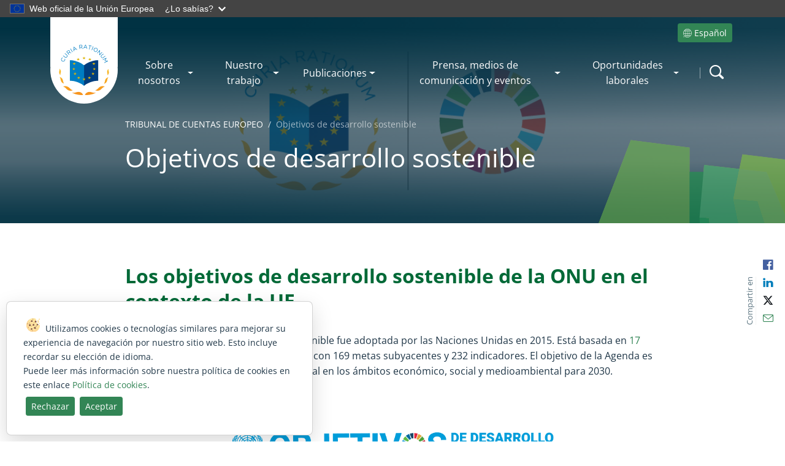

--- FILE ---
content_type: text/css
request_url: https://www.eca.europa.eu/Style%20Library/eca-rte.css
body_size: 1301
content:
H1.ms-rteElement-H1{-ms-element:"false"}H1.ms-rteElement-H1B{-ms-element:"false"}H2.ms-rteElement-H2B{-ms-element:"false"}H3.ms-rteElement-H3B{-ms-element:"false"}H4.ms-rteElement-H4B{-ms-element:"false"}.ms-rteStyle-Normal{-ms-element:"false"}.ms-rteStyle-IntenseQuote{-ms-element:"false"}.ms-rteStyle-Emphasis{-ms-element:"false"}.ms-rteStyle-IntenseEmphasis{-ms-element:"false"}.ms-rteStyle-References{-ms-element:"false"}.ms-rteStyle-IntenseReferences{-ms-element:"false"}.ms-rteStyle-Accent2{-ms-element:"false"}.ms-rteStyle-Quote{-ms-element:"false"}.ms-rteStyle-Accent1{-ms-element:"false"}#Ribbon\.EditingTools\.CPEditTab\.Styles\.Styles\.Menu\.Styles{display:none}.ms-rte-stylePreviewHolder .ms-rteStyle-Quote{padding:5px 0}H2.ms-rteElement-H2{-ms-name:"Heading 2";-ms-element:"true";font-weight:900;font-size:2rem;color:var(--font-color-strong)}H3.ms-rteElement-H3{-ms-name:"Heading 3";-ms-element:"true";font-weight:400;font-size:1.5rem;margin-top:40px;color:var(--color-tertiary)}H4.ms-rteElement-H4{-ms-name:"Heading 4";-ms-element:"true";font-weight:500;font-size:1.1rem;margin-top:2em;color:var(--color-tertiary)}H5.ms-rteElement-CustomH5{-ms-name:"Heading 5";-ms-element:"true";font-weight:500;font-size:1.2rem;color:var(--color-primary)}H6.ms-rteElement-CustomH6{-ms-name:"Heading 6";-ms-element:"true";font-weight:700;font-size:1rem}p.ms-rteElement-Lead{-ms-name:"Leading paragraph";font-weight:500;font-size:1.2rem;margin:2em 0;color:var(--font-color-base);display:block}blockquote.ms-rteElement-Quote{-ms-name:"Blockquote";-ms-element:"true";margin:2em 3em;font-size:1.3em;font-weight:500;padding:1em 0;font-style:normal;display:block;color:var(--font-color-base);border-top:1px solid var(--border-color);position:relative}@media only screen and (max-width: 767px){blockquote.ms-rteElement-Quote{font-size:1.1em;margin:2em 2em}}blockquote.ms-rteElement-Quote:before{content:"“";font-family:Arial,Helvetica,sans-serif;position:absolute;top:1.5rem;line-height:0;left:-3rem;font-size:110px;color:var(--color-tertiary)}blockquote.ms-rteElement-Quote cite{margin-top:1em;display:block;font-size:80%}.ms-rteElement-Hr{margin-top:1rem;margin-bottom:1rem;border:0;border-top:1px solid var(--border-color)}.ms-rtestate-field ul:not([class]){list-style:none;padding:0 0 0 1em}.ms-rtestate-field ul:not([class]) li{position:relative;margin:.5em 0}.ms-rtestate-field ul:not([class]) li:before{position:absolute;left:-0.8em;top:0;content:"•  ";font-size:1.6em;color:var(--color-tertiary);line-height:1em}table.ms-rteTable-0{-ms-element:"false"}table.ms-rteTable-1{-ms-element:"false"}table.ms-rteTable-2{-ms-element:"false"}table.ms-rteTable-3{-ms-element:"false"}table.ms-rteTable-4{-ms-element:"false"}table.ms-rteTable-5{-ms-element:"false"}table.ms-rteTable-6{-ms-element:"false"}table.ms-rteTable-7{-ms-element:"false"}table.ms-rteTable-8{-ms-element:"false"}table.ms-rteTable-9{-ms-element:"false"}table.ms-rteTable-10{-ms-element:"false"}table.ms-rteTable-default{-ms-name:"Table default";-ms-element:"true"}table{background-color:#fff}.ms-rteTable-default>tbody>tr>th{padding:0 0 0 10px !important}.ms-rteTable-default>tbody>tr>td,.ms-rteTable-default>tbody>tr>th{border:1px solid var(--table-border-color);padding:10px}.ms-rteTable-default>tbody>tr>td:nth-child(1){background:var(--table-background-header);font-weight:600;color:var(--table-font-color-header)}.ms-rteTable-default>tbody>tr:last-child>td:last-child{font-weight:600}.ms-rteTableHeaderRow-defaultTable th{background:var(--table-background-header);color:var(--table-font-color-header)}ul.ms-cui-menusection-items li.ms-cui-menusection-items #TableStyle1-Menu,ul.ms-cui-menusection-items li.ms-cui-menusection-items #TableStyle2-Menu,ul.ms-cui-menusection-items li.ms-cui-menusection-items #TableStyle3-Menu,ul.ms-cui-menusection-items li.ms-cui-menusection-items #TableStyle4-Menu,ul.ms-cui-menusection-items li.ms-cui-menusection-items #TableStyle5-Menu,ul.ms-cui-menusection-items li.ms-cui-menusection-items #TableStyle6-Menu,ul.ms-cui-menusection-items li.ms-cui-menusection-items #TableStyle7-Menu,ul.ms-cui-menusection-items li.ms-cui-menusection-items #TableStyle8-Menu,ul.ms-cui-menusection-items li.ms-cui-menusection-items #TableStyle9-Menu,ul.ms-cui-menusection-items li.ms-cui-menusection-items #TableStyle10-Menu,ul.ms-cui-menusection-items li.ms-cui-menusection-items #TableStyle11-Menu{display:none}

--- FILE ---
content_type: application/javascript
request_url: https://static.eca.europa.eu/webcharter-internet/current/js/build_menu.min.js
body_size: 2524
content:
function getMenuFileUrl(e,t,n){if(1==t){let t=getRequestUrlLangId();return t.length>0?_spPageContextInfo.webServerRelativeUrl+"/"+t+"/"+e:_spPageContextInfo.webServerRelativeUrl+"/"+e}return e}function buildMenu(e,t){var n=document.getElementById("mainnav");if(null!=n){var a=new Headers;a.append("Content-Type","text/plain; charset=UTF-8"),fetch(getMenuFileUrl(e,t,document.URL),a).then((e=>e.text())).then((e=>{var t="";t+='<ul class="mainnav-menu" role="menubar">';for(var a=(new DOMParser).parseFromString(e,"application/xml").getElementsByTagName("firstLevel"),l=0;l<a.length;l++){a[l].getAttribute("href")&&a[l].getAttribute("href");var r=a[l].getAttribute("class"),i=a[l].getAttribute("label"),s=a[l].getAttribute("target");null===s&&(s=""),t+='<li role="none" class="mainnav-item submenu"><a href="#" role="menuitem" aria-haspopup="true" aria-expanded="false" class = "'+r+'" target="'+s+'">'+i+"</a>";var o=a[l].getElementsByTagName("secondLevelColumn");if(o&&o.length>0){t+='<div class="submenu__wrapper"><div class="submenu__content"><div class="submenu__row">';for(var u=0;u<o.length;u++){t+='<div class="submenu__col"><ul role="menu">';for(var m=o[u].getElementsByTagName("secondLevelLink"),g=0;g<m.length;g++){var c=m[g].getAttribute("label"),d=m[g].getAttribute("href"),f=m[g].getAttribute("target");null===f&&(f=""),t+='<li role="none"><a role="menuitem" class="submenu__item"  href="'+d+'"  target="'+f+'">'+c,f&&"_blank"==f&&(t+='<i aria-hidden="true" class="ms-1 icon-external"></i><span class="visually-hidden">(opens in new window)</span></a>'),t+="</a></li>"}t+="</ul>",t+="</div>"}t+="</div></div></div>",t+="</li>"}}t+="</ul>",n.innerHTML+=t}))}}function getTextColumnName(e){var t="";return null!=document.documentElement.lang&&(t=document.documentElement.lang.substring(0,2).toUpperCase()),e.length>0&&(t=e),"EN"!=t?"d:ECAText"+t:"d:Title"}function getUrlColumnName(e){var t="";return null!=document.documentElement.lang&&(t=document.documentElement.lang.substring(0,2).toUpperCase()),e.length>0&&(t=e),"EN"!=t.Length?"d:ECAUrl"+t:"d:ECAUrlEN"}function getRequestUrlLangId(){var e="";if(document.URL.indexOf("?requestUrl=")>0){var t=window.location.href.slice(window.location.href.indexOf("?requestUrl=")+12);e=new URL(t).pathname.slice(1,3).toLocaleUpperCase()}return e}function buildFooter(){var e=document.getElementsByClassName("footer-links"),t=_spPageContextInfo.webAbsoluteUrl+"/_api/site/rootweb/lists/getByTitle('ECA Footers')/items?$filter=ECAOrder%20ne%20null&$orderby=ECAOrder%20asc";null!=e&&fetch(t).then((e=>e.text())).then((t=>{const n=(new DOMParser).parseFromString(t,"application/xml");for(var a="",l=getRequestUrlLangId(),r=n.getElementsByTagName(getTextColumnName(l)),i=n.getElementsByTagName(getUrlColumnName(l)),s=n.getElementsByTagName("d:Title"),o=n.getElementsByTagName("d:ECAUrlEN"),u=0;u<r.length;u++)a+='<li><a class="footer-links-item" href="',a+=i[u].innerHTML.length>0?i[u].innerHTML:o[u].innerHTML,a+='">',a+=r[u].innerHTML.length>0?r[u].innerHTML:s[u].innerHTML,a+="</a></li>";e[0].innerHTML+=a}))}function buildTranslations(){let e=document.URL.indexOf("requestUrl=")>0?document.URL.split(_spPageContextInfo.siteAbsoluteUrl)[2]:document.URL.split(_spPageContextInfo.siteAbsoluteUrl)[1],t=e.length>0?e.substring(1,3).toUpperCase():"EN";const n=JSON.parse(sessionStorage.getItem("translations_"+t));!n||n&&0===n.length?getTranslations().then((e=>{fillTranslations(e=JSON.parse(e)),sessionStorage.setItem("translations_"+t,JSON.stringify(e))})):fillTranslations(n)}function fillTranslations(e){fillSubscriber(e),fillMoreInformation(e.FooterMoreInformation),fillCookies(e),translateShareOn(e.ShareOn)}function fillSubscriber(e){var t=document.getElementById("subscriber");if(null!=t){var n='<h2 class="footer__title">'+e.SubscriberJoinOurMailingList+"</h2>";n+="<p>"+e.SubscribeToReceiveOurLatestNews+"<br></p>",n+='<button type="button" class="btn btn-primary" data-bs-toggle="modal" data-bs-target="#newsletterModal">'+e.SubscriberSubscribe+"</button>",t.innerHTML+=n;var a=document.getElementById("modalConfirm");if(null!=a){var l=a.children[0].getElementsByClassName("btn-secondary")[0];null!=l&&(l.innerHTML=e.SubscribeModalClose);var r=a.children[0].getElementsByClassName("mb-5")[0];null!=r&&(r.innerHTML=e.SubscribeModalConfirmation)}}}function fillMoreInformation(e){var t=document.getElementsByClassName("footer__title");null!=t&&(t[0].innerHTML=e)}function fillCookies(e){var t=document.getElementById("cookiesInfo");if(null!=t){var n='<div class="toast-body">';n+='<strong class="d-inline-flex align-item-center"><i class="svg-lg svg-cookie"></i></strong> ',n+=e.CookiesMessage,n+="<br>",n+=e.CookiesYouCanReadMoreInfo,n+=' <a href="'+_spPageContextInfo.webServerRelativeUrl+'/cookie-policy">',n+=e.CookiesPolicy,n+="</a>.<br>",n+='<button type="button" data-cookies-consent="false" data-bs-dismiss="toast" class="m-1 mt-2 btn btn-sm btn-primary">',n+=e.CookiesIRefuse,n+="</button>",n+='<button type="button" data-cookies-consent="true" data-bs-dismiss="toast" class="m-1 mt-2 btn btn-sm btn-primary">',n+=e.CookiesIAccept,n+="</button>",n+="</div>",t.innerHTML=n}}function translateShareOn(e){document.querySelectorAll(".share__title").forEach((t=>t.innerHTML=e))}function getTranslations(){let e=_spPageContextInfo.siteAbsoluteUrl,t=document.URL.indexOf("requestUrl=")>0?document.URL.split(e)[2]:document.URL.split(e)[1],n=t.length>0?t.substring(1,3).toUpperCase():"EN";return fetch(e+"/_api/Web/Lists/GetByTitle('ECA Translations')/Items?$top=1000").then((e=>e.text())).then((e=>{const t=(new DOMParser).parseFromString(e,"application/xml");let a=t.getElementsByTagName("d:Id"),l=t.getElementsByTagName("d:Title"),r=t.getElementsByTagName("d:"+n),i=t.getElementsByTagName("d:EN"),s={};for(let e=0;e<a.length;e++){let t=l[e].innerHTML,n=r[e].innerHTML&&""!==r[e].innerHTML?r[e].innerHTML:i[e].innerHTML;s[t]=n}return JSON.stringify(s)})).catch((function(e){}))}function getOwnLanguageNameWithCode(e){return{BG:"Bulgarian",ES:"Spanish",CS:"Czech",DA:"Danish",DE:"German",ET:"Estonian",EL:"Greek",EN:"English",FR:"French",GA:"Gaeilge",HR:"Croatian",IT:"Italian",LV:"Latvian",LT:"Lithuanian",HU:"Hungarian",MT:"Maltese",NL:"Dutch",PL:"Polish",PT:"Portuguese",RO:"Romanian",SK:"Slovene",SL:"Slovak",FI:"Finnish",SV:"Swedish"}[e]}async function buildLanguages(){try{var e=_spPageContextInfo.webServerRelativeUrl+"/_api/Web/Lists/getByTitle('Pages')/items?$select=FileLeafRef,FileRef&$filter=FSObjType eq 1";const s=await fetch(e),o=await s.text(),u=(new DOMParser).parseFromString(o,"application/xml");var t=document.getElementsByClassName("form-select-lang"),n="",a=u.getElementsByTagName("d:FileLeafRef");if(a.length>0){for(var l=0;l<a.length;l++){var r=a[l].textContent,i=getOwnLanguageNameWithCode(r.toUpperCase());n+=0==l?'<option selected="selected" value="'+r+'" lang="'+r+'">'+i+"</option> ":'<option  value="'+r+'" lang="'+r+'">'+i+"</option>"}t[0].innerHTML+=n}else t[0].hidden=!0;setLangControls()}catch(e){}}

--- FILE ---
content_type: application/javascript
request_url: https://static.eca.europa.eu/internet/s-wpallstrings_en-us_ac1f64664033f873c1eded1420fb9477.js
body_size: 9957
content:
define([], function () {
  return {
    // News

    "ActiveFilters": "Active filters",
    "ClearAll": "Clear All",
    "LatestNews": "Latest News",
    "NewsFieldLabel": "Maximum number of news displayed",
    "NextSlideCarousel": "Next slide carousel",
    "PrevSlideCarousel": "Prev slide carousel",
    "RemoveFilter": "Remove filter",
    "SeeAllNews": "See all news",
    "SeeRelatedNews": "See related news",
    "WebsiteTopics": "Website topics",
    "NewsDocuments": "Press release",

    // Calendar

    "AllLanguages": "All languages",
    "AllResults": "All results",
    "DateFrom": "Date from",
    "DateTo": "Date to",
    "EnglishFirst": "English first",
    "Events": "Events",
    "Languages": "languages",
    "Publications": "Publications",
    "Type": "Type",
    "SeeCalendar": "See calendar",
    "Upcoming": "Upcoming",
    "CalendarPast": "Past",
    "CalendarEnglish": "English",

    // Shared

    "BasicGroupName": "Widget settings",
    "BoxesFieldLabel": "Number of boxes",
    "CaptchaError": "An unexpected error occurred. Please try again later.",
    "DescriptionFieldLabel": "Title",
    "LabelReadMore": "Read more",
    "LabelSeeMoreInfo": "See more",
    "ListNameFieldLabel": "Name of the list",
    "LoadMore": "Load more",
    "MandatoryField": "This field is mandatory",
    "NoResults": "No results",
    "PropertyPaneDescription": "Description",
    "SendFormButton": "Send form",
    "Footer": "Footer",

    // Contact form

    "ContactAgreeValidation": "You must agree before submitting.",
    "ContactAlternativeLanguage": "Alternative contact language",
    "ContactBackHomepage": "Back to homepage",
    "ContactConfirmation": "Thank you for the request you have submitted to the European Court of Auditors. We will analyse it and reply to you as soon as possible.",
    "ContactConfirmEmailAddress": "Confirm Email",
    "ContactConfirmEmailAddressValidation": "Please confirm a valid email.",
    "ContactCountryResidence": "Country of Residence",
    "ContactCountryResidenceValidation": "Please provide a valid country of Residence.",
    "ContactEmailAddress": "Email address",
    "ContactEmailAddressValidation": "Please provide a valid email.",
    "ContactEmptyField": "Leave this field empty",
    "ContactEnquiry": "Enquiry",
    "ContactEnquiryValidation": "Please select a valid enquiry.",
    "ContactFirstName": "First name",
    "ContactFirstNameValidation": "Please provide a valid first name.",
    "ContactGender": "Title",
    "ContactGenderValidation": "Please select valid a title.",
    "ContactLastName": "Last name",
    "ContactLastNameValidation": "Please provide a valid last name.",
    "ContactNationality": "Nationality",
    "ContactOfficialLanguage": "Official EU language of your enquiry",
    "ContactOfficialLanguageValidation": "Please select a valid official EU language.",
    "ContactRelatedDocs": "Related documents",
    "ContactSubject": "Subject",
    "ContactSubjectValidation": "Please select a valid subject.",
    "OccupationalCategory": "Occupational category",
    "ContactECATermsConsent": "By contacting the ECA, you consent to the data practices described in this statement",
    "ContactPrivacyStatement": "Data Protection - Specific Privacy Statement - Requests for information and access to documents",
    "FormErrorMessage": "An error occured. Try again or contact us using the feedback form below.",
    "RefreshPage": "Try again. Refresh page",
    "ContactSpecialCharsError": "Special characters are not allowed $^*~[\\]|{}<>",
    "ContactReason": "Reason for contacting the ECA",
    "ContactReasonValidation": "Please select a valid reason",

    // Traineeship form

    "TraineeshipInvalidErrorMessage": "This is not an active traineeship.",
    "TraineeshipGoBackToTraineeshipList":"Please see the next traineeship sessions on this page",
    "TraineeshipAppAddress": "Address",
    "TraineeshipAppAddressValidation": "Please provide a valid address",
    "TraineeshipAppAddSection": "Add section",
    "TraineeshipAppBirthDate": "Birthdate",
    "TraineeshipAppBirthDateValidation": "Please provide a valid birth date",
    "TraineeshipAppCity": "City",
    "TraineeshipAppCityValidation": "Please provide a valid city",
    "TraineeshipAppCompany": "Institution / company",
    "TraineeshipAppComputerSkills": "Knowledge of Office and / or computer software used",
    "TraineeshipAppDiploma": "Title of diploma/studies",
    "TraineeshipAppEmail": "Email",
    "TraineeshipAppEmailValidation": "Please provide a valid email",
    "TraineeshipAppEndPeriod": "",
    "TraineeshipAppEndPeriodValidation": "Please provide a valid period.",
    "TraineeshipAppEndStudy": "End sStudy",
    "TraineeshipAppEuEmployee": "Have you ever been or are you currently employed by an eu institution, body or agency as a member of the temporary staff, contract staff, auxiliary contract staff, employment agency staff, as a national expert on secondment to an eu institution, body or agency, or as an assistant to a member of the european parliament?",
    "TraineeshipAppFirstName": "First name",
    "TraineeshipAppFirstNameValidation": "Please provide a valid first name",
    "TraineeshipAppGender": "Gender",
    "TraineeshipAppGenderValidation": "Please select a valid gender",
    "TraineeshipAppLanguage1": "Language 1",
    "TraineeshipAppLanguage2": "Language 2",
    "TraineeshipAppLanguage3": "Language 3",
    "TraineeshipAppLanguage4": "Language 4",
    "TraineeshipAppLastName": "Last name",
    "TraineeshipAppLastNameValidation": "Please provide a valid last name",
    "TraineeshipAppLocation": "City/Country",
    "TraineeshipAppMotherLanguage": "Mother language",
    "TraineeshipAppMotivation": "Please express your motivation for an traineeship at the european court of auditors",
    "TraineeshipAppMotivationValidation": "Please provide a valid comment.",
    "TraineeshipAppNationality": "Nationality",
    "TraineeshipAppNationalityValidation": "Please select a valid nationality",
    "TraineeshipAppNext": "Next",
    "TraineeshipAppOtherLanguage": "Other language",
    "TraineeshipAppPhone": "Phone",
    "TraineeshipAppPhoneValidation": "Please provide a valid phone",
    "TraineeshipAppPostCode": "Postcode",
    "TraineeshipAppPostCodeValidation": "Please provide a valid post code",
    "TraineeshipAppPrevious": "Previous",
    "TraineeshipAppPreviousTraineeship": "Have you ever previously held a traineeship (paid or unpaid) at an eu institution, body or agency, including the european central bank or the european investment bank?",
    "TraineeshipAppPriority": "What are your areas of interest in the activities of the court of auditors (min: 1 max: 3)",
    "TraineeshipAppPriority1": "Priority 1",
    "TraineeshipAppPriority1Validation": "Please provide a valid priority.",
    "TraineeshipAppPriority2": "Priority 2",
    "TraineeshipAppPriority3": "Priority 3",
    "TraineeshipAppRadioNo": "No",
    "TraineeshipAppRadioYes": "Yes",
    "TraineeshipAppReferenceLanguages": "Common European Framework of Reference for Languages (CEF)",
    "TraineeshipAppRemoveSection": "Remove section",
    "TraineeshipAppResidence": "Residence",
    "TraineeshipAppResidenceValidation": "Please provide a valid residence",
    "TraineeshipAppStartDate": "Start date",
    "TraineeshipAppStartPeriod": "Period considered for the traineeship",
    "TraineeshipAppStartStudy": "Start study",
    "TraineeshipAppStudies": "Have you completed at least four semesters of university studies in a subject of interest to the court?",
    "TraineeshipAppSubjectStudy": "Subject of studies (please specify major subjects studied)",
    "TraineeshipAppTasks": "Brief description of the tasks entrusted to you",
    "TraineeshipAppTraineeshipType": "Are you interested in a traineeship",
    "TraineeshipAppUniversity": "Name of university",
    "TraineeshipConfirmEmailAddress": "Confirm Email",
    "TraineeshipConfirmEmailAddressValidation": "Please confirm a valid email.",
    "TraineeshipEmailAddress": "Email address",
    "TraineeshipEmailAddressValidation": "Please provide a valid email.",
    "TraineeshipEnquiry": "Questions / comments",
    "TraineeshipEnquiryValidation": "Please provide a valid comment.",
    "TraineeshipFirstName": "First name",
    "TraineeshipFirstNameValidation": "Please provide a valid first name.",
    "TraineeshipGender": "Title",
    "TraineeshipGenderValidation": "Please select a valid title.",
    "TraineeshipLastName": "Last name",
    "TraineeshipLastNameValidation": "Please provide a valid last name.",
    "TraineeshipNationality": "Nationality",
    "TraineeshipNationalityValidation": "Please select a valid nationality.",
    "TraineeshipSubject": "Subject",
    "TraineeshipSubjectValidation": "Please provide a valid subject.",
    "TraineeshipSessionList": "Session",
    "TraineeshipSessionStart": "Opening date for applications",
    "TraineeshipSessionEnd": "Limit date for applications",
    "TraineeshipSessionApply": "Apply",
    "TraineeshipSessionOpenSoon": "Opening soon",
    "TraineeshipAppFullfilEligibilityValidation": "You do not fulfil all the eligibility conditions to carry out a period of traineeship at the Court",
    "TraineeshipAppProfessionalExp": "Length of professional experience",
    "TraineeshipAppElectronicRecord": "In order to follow up your application, we will need to make an electronic record of your personal data (name, address, etc.). If you would like further information or wish to exercise your rights (e.g. the right of access to these data or the right to make corrections), please contact the Recruitment and Career Development Unit. This record (which is sent to the Members and the various departments of the Court in connection with the recruitment of trainees, and to the authority authorised to conclude contracts of employment) is used to constitute a database of applications for traineeship by field, which the Court's departments can use when recruiting trainees. As the authority responsible for recruiting trainees, the European Court of Auditors ensures that applicants' personal data are processed in full compliance with Regulation (EC) No 45/2001 of the European Parliament and of the Council of 18 December 2000 on the protection of individuals with regard to the processing of personal data by the Community institutions and bodies and on the free movement of such data, especially as regards confidentiality and security (Official Journal of the European Communities L 8 of 12 January 2001). The paper and electronic files with your data will be stored for a period of two years from the date of receipt of the application for traineeship. You have the right of appeal at all times to the <a href='http://www.edps.europa.eu'>European Data Protection Supervisor</a>).",
    "TraineeshipAppTermsConsent": "I hereby certify that the above information is true and complete and that I have taken note of",
    "TraineeshipAppTermsConsentLink": "the rules governing traineeships at the European Court of Auditors.",
    "TraineeshipAppLevelOfStudies": "Level of Studies",
    "TraineeshipAppLevelOfStudiesValidation": "Please select a valid level of studies.",
    "TraineeshipAppAreaOfStudies": "Area of Studies",
    "TraineeshipAppAreaOfStudiesValidation": "Please select a valid area of studies.",
    "TraineeshipAppDiplomaValidation": "Please provide a valid diploma title.",
    "TraineeshipAppStartStudyValidation": "Please provide a valid study period.",
    "TraineeshipAppEndStudyValidation": "Please provide a valid study period.",
    "TraineeshipAppSubjectStudyValidation": "Please provide a valid study subject.",
    "TraineeshipAppLocationValidation": "Please provide a valid location.",
    "TraineeshipAppUniversityValidation": "Please provide a valid university name.",
    "TraineeshipAppMotherLanguageValidation": "Please provide a valid language.",
    "TraineeshipAppLanguage1Validation": "Please provide a valid language.",
    "TraineeshipAppLanguageLevel": "Level",
    "TraineeshipAppLanguageLevelValidation": "Please select a level",
    "TraineeshipAppOtherLanguages": "Other language(s)",
    "TraineeshipAppEUNationality": "EU Nationality",
    "TraineeshipAppNonEUNationality": "Non-EU Nationality",
    "TraineeshipAppTraineeshipTypeValidation": "Please select a valid traineeship type.",
    "TraineeshipAppStartProExperience": "Start",
    "TraineeshipAppEndProExperience": "End",
    "TraineeshipAppRadioGroupLegend": "Radio group",
    "TraineeshipAppRadioGroupNationalityLegend": "Nationality",
    "TraineeshipAppRadioGroupResidenceLegend": "Residence",
    "TraineeshipAppECATermsConsent": "By contacting the ECA, you consent to the data practices described in this statement",
    "TraineeshipECATermsConsent": "By contacting the ECA, you consent to the data practices described in this statement",
    "TraineeshipPrivacyStatement": "Data Protection - Specific Privacy Statement - Requests for information and access to documents",
    "TraineeshipAppPrivacyStatement": "Data Protection - Specific Privacy Statement - Requests for information and access to documents",
    "TraineeshipSessionClosed": "Closed",
    "TraineeshipSpecialCharsError": "Special characters are not allowed $^*~[\\]|{}<>",
    "TraineeshipAppSpecialCharsError": "Special characters are not allowed $^*~[\\]|{}<>",
    "TraineeshipAppTraineeshipKind": "For which traineeship are you applying?",
    "TraineeshipAppTraineeshipKindValidation": "Please select a traineeship",
    "TraineeshipAppOtherAreaOfStudies": "If “Other”, please specify",
    "TraineeshipAppOtherAreaOfStudiesValidation": "Please provide an area of studies",
    "TraineeshipAppRequireAccomodations": "Do you require reasonable accommodations?",
    "TraineeshipAppRadioGroupAccomodationsLegend": "Accommodations",
    "TraineeshipAppDesciption": "If yes, please specify what type of accommodation without dislosing any information on your disability",
    "TraineeshipAppDesciptionValidation": "Please provide a valid description.",
    "TraineeshipAppRequireAccommodationsValidation": "Please select an option",
    "TrainneeshipAppProofDisability": "As part of the application, you will need to provide <b>proof of your disability via email to ECA-DI-STAGE@<!-- loremipsum -->eca.europa.eu before the application deadline</b>. You must submit:<ul><li>an official document from a national authority or any accredited body confirming your disability, or</li><li>a certificate issued by a medical doctor within the last 6 months.</li></ul>Make sure to include “<b><u>Positive Action Programme for trainees with a disability</u></b>” in the <b>subject line</b>.",
    "TraineeshipAppEUResidence": "EU Residence",
    "TraineeshipAppNonEUResidence": "Non-EU Residence",

    // Visitor form

    "VisitorAddress": "Address",
    "VisitorAddressValidation": "Please provide a valid address.",
    "VisitorCountryValidation": "Please provide a valid country.",
    "VisitorAimOfVisit": "Aim of the visit",
    "VisitorContact": "Contact person",
    "VisitorContactPersonValidation": "Please provide a valid contact person.",
    "VisitorDateNo1": "Date 1",
    "VisitorDateNo2": "Date 2",
    "VisitorDateNo3": "Date 3",
    "VisitorDateNo4": "Date 4",
    "VisitorTime": "Time",
    "VisitorDateValidation": "Please provide a valid date in the future.",
    "VisitorEmail": "E-mail of University, School, Institution, etc.",
    "VisitorEmailValidation": "Please provide a valid email.",
    "VisitorGroupDetails": "Group details (University, School, Institution, etc.)",
    "VisitorGroupDetailsValidation": "Please provide a valid group.",
    "VisitorGroupSize": "Number of visitors",
    "VisitorGroupSizeValidation": "Please provide a valid group size.",
    "VisitorKnowledgeLevel": "Level of knowledge of the ECA",
    "VisitorLanguageNo1": "1st Preferred Language",
    "VisitorLanguageNo1Validation": "Please select a valid language.",
    "VisitorLanguageNo2": "2nd Preferred Language",
    "VisitorNote": "Please note that, in exceptional circumstances, the Court may cancel a planned visit/presentation.",
    "VisitorPhone": "Phone",
    "VisitorPhoneValidation": "Please provide a valid phone.",
    "VisitorPreferredDates": "Preferred visit date(s)",
    "VisitorRemarks": "Additional remarks",
    "VisitorECATermsConsent": "By contacting the ECA, you consent to the data practices described in this statement",
    "VisitorECAOtherEngagements": "In addition to visiting the ECA, have you planned any other visits or activities in Luxembourg or the surrounding area (within 100 km)?",
    "VisitorECAOtherEngagementsValidation": "Please select an answer",
    "VisitorECAOtherEngagementsRadioGroupLegend": "Environmental policy of the European Court of Auditors:",
    "VisitorPrivacyStatement": "Data Protection - Specific Privacy Statement - Requests for information and access to documents",
    "VisitorObjectiveValidation": "Please provide a valid text.",
    "VisitorRemarksValidation": "Please provide a valid text.",
    "VisitorSpecialCharsError": "Special characters are not allowed $^*~[\\]|{}<>",

    // Report

    "AccessTheDocument": "Access the document",
    "EuropeanCommission": "European Commission ",
    "PressRelease": "Press release",
    "RelatedReport": "Related report",
    "YouMayAlsoBeInterestedIn": "You may also be interested in",
    "Replies": "Replies",
    "Timeline": "Timeline",
    "RelatedLinks": "Related links",
    "OpenDataAvailable": "Open data available",
    "InThisPage": "On this page",
    "ReportDetails": "Report details",
    "OpenData": "Open data",
    "OpenDataPublications": "publications",
    "Download": "Download",
    "AccessTheReply": "Replies",
    "AccessTheFactAndFindings": "Key facts and findings",
    "OpenDataDataSet": "This dataset is published in accordance with the ECA Decision 6-2019 on open data",
    "OpenDataAnnex": "Technical annex",
    "OpenDataLanguages": "Languages",
    "OpenDataLicence": "Licence",
    "OpenDataLinkedData": "Linked data",
    "RelatedReports": "Related documents",
    "RelatedLinksAndDocuments": "Related links and documents",
    "FactAndFindingLink": "Key facts and findings",
    "AccessReplies": "Access replies",


    // Listing Page

    "DocumentType": "Document type",
    "AdvancedSearch": "Advanced search",
    "NumberOfItems": "Number of items",
    "ReadLess": "Read less",
    "All": "All",
    "AnnualReports": "Annual reports",
    "SpecificAnnualReports": "Specific annual reports",
    "SpecialReports": "Special reports",
    "Reviews": "Reviews",
    "Opinions": "Opinions",
    "TagDocumentTypes": "Document types",
    "TagReportingMembers": "Reporting members",
    "TagWebsiteTopics": "Website topics",
    "TagYears": "Years",
    "TagCountries": "Countries",

    // Public procurement
    "PublicProcurementExAnteTitle": "Ex-ante publicity for low and middle-value contracts (>15 000 and <Directive threshold)",
    "PublicProcurementExAnteIntroduction": "Introduction",
    "PublicProcurementExAnteContent": "The European Court of Auditors intends to carry out the following low- and middle-value procurement procedures. This schedule is in no way binding for the Court. Moreover, other procurement procedures may be carried out ad hoc depending on the Court´s needs.",
    "PublicProcurementExAnteEnd": "",
    "PublicProcurementTabTitle1": "Ongoing public procurement procedures",
    "PublicProcurementTabTitle2": "Public procurement procedures under evaluation",
    "PublicProcurementTabTitle3": "Closed public procurement procedures",
    "PublicProcurementLink": "Link",
    "PublicProcurementTypeOfProcedure": "Type of procedure",
    "PublicProcurementClosingDate": "Closing date for receipt of requests",
    "PublicProcurementExpired": "Expired",
    "PublicProcurementContractAwardNotice": "Contract Award Notice",
    "PublicProcurementSubject": "Subject",
    "PublicProcurementEstimation": "Estimation",
    "PublicProcurementType": "Type (Supply (F), Services (S), Buildings (B), Works (W))",
    "PublicProcurementInitiative": "Indicative planning (launch of procedure)",
    "PublicProcurementProcedureCompetitive": "Competitive negotiated procedure",
    "PublicProcurementProcedureNegotiated": "Negotiated procedure",
    "PublicProcurementProcedureOpen": "Open procedure",
    "PublicProcurementProcedureRestricted": "Restricted procedure",
    "PublicProcurementProcedureApplyButton": "Apply",

    // Contact Committee
    "SeeAllPublications": "See all publications",

    // Search
    "SearchActiveFilters": "Active filters",
    "SearchAllResults": "All results",
    "SearchClearAll": "Clear all",
    "SearchECADatePublishedYear": "Year",
    "SearchECADocCountry": "Country covered",
    "SearchECADocReportingMembers": "Reporting Member",
    "SearchECADocType": "Document type",
    "SearchECAWebsiteTopics": "Website topics",
    "SearchPublications": "Publications",
    "SearchSortBy": "Sort by:",
    "SortRelevance": "Relevance",
    "SearchDateNewest": "Date (Newest)",
    "SearchDateOldest": "Date (Oldest)",
    "SearchCountResults": "results",

    // Home Keywords Search
    "SearchHomeSearchPublication": "Search a publication",
    "SearchHomeKeywordSuggestion": "Keyword suggestion",
    "SearchHomeLatestPublications": "Latest publications",

    // Feedback
    "FeedbackWasHelpful": "Was this page useful?",
    "FeedbackReportIssue": "Report an issue",
    "FeedbackReportYes": "Yes",
    "FeedbackReportNo": "No",
    "FeedbackThankYou": "Thank you for your feedback",
    "FeedbackSorry": "Sorry to hear that. Please report the issue so we can improve our website",
    "FeedbackInvestigate": "Thank you for the information. We will investigate the issue.",
    "FeedbackITypeToReport": "What type of issue would you like to report?",
    "FeedbackSubmit": "Submit",
    "FeedbackProvideDescription": "Please provide a valid description.",
    "FeedbackDescribeIssue": "Please describe the issue",
    "FeedbackPersonalInfo": "Please do not include any personal information",
    "FeedbackErrorMessage": "An error occurred",
    "FeedbackSpecialCharsError": "Special characters are not allowed $^*~[\\]|{}<>",

    //Timeline
    "TimelineTitle": "Timeline",
    "TimelineDate1Label": "Adoption of <u>Audit Planning Memorandum</u> (APM) / Start of audit",
    "TimelineDate2Label": "Official sending of draft report to Commission (or other auditee)",
    "TimelineDate3Label": "Adoption of the final report after the <u>adversarial procedure</u>",
    "TimelineDate4Label": "Commission’s (or other auditee’s) official replies received in all languages",
    "TimelineDate1Tooltip": "Document that lays out the timeframe, the scope and the allocated resources for the audit task",
    "TimelineDate2Tooltip": "",
    "TimelineDate3Tooltip": "This procedure is used to resolve any disagreements over the facts and any differences ...",
    "TimelineDate4Tooltip": "",

    // Newsletters
    "LabelPreview": "Preview",
    "NewsletterLabel": "Newsletter(s)",
    "NewsletterAdd": "Add a newsletter",
    "LabelName": "Name",
    "NewsletterSendingDate": "Sending date",
    "NewsletterStatus": "Status",
    "LabelLink": "Link",
    "LabelActions": "Actions",
    "LabelTitle": "Title",
    "NewsletterIssueNumber": "Issue number",
    "NewsletterTitleField": "Title",
    "LabelCancel": "Cancel",
    "LabelSave": "Save",
    "LabelMonth": "Month",
    "LabelFreeText": "Free text",
    "LabelSubtitle": "Subtitle",
    "LabelImage": "Image",
    "LabelShortTitle": "Short title",
    "LabelAddSection": "Add section",
    "LabelRemoveSection": "Remove section",
    "MonthJanuary": "January",
    "MonthFebruary": "February",
    "MonthMarch": "March",
    "MonthApril": "April",
    "MonthMay": "May",
    "MonthJune": "June",
    "MonthJuly": "July",
    "MonthAugust": "August",
    "MonthSeptember": "September",
    "MonthOctober": "October",
    "MonthNovember": "November",
    "MonthDecember": "December",
    "NewsletterOpenInYourBrowser": "OPEN IT IN YOUR BROWSER",
    "NewsletterIssue": "ISSUE",
    "EuropeanCourtOfAuditors": "EUROPEAN COURT OF AUDITORS",
    "NewsletterInThisIssue": "IN THIS ISSUE",
    "NewsletterContactUs": "Contact us",
    "NewsletterUnsubscribe": "UNSUBSCRIBE",
    "NewsletterInThePipeline": "IN THE PIPELINE",
    "NewsletterInTheSpotlight": "IN THE SPOTLIGHT",
    "Newsletter": "NEWSLETTER",
    "NewsletterLatestNews": "LATEST NEWS",
    "NewsletterWhatsNext": "WHAT'S NEXT",
    "AddEditNewsletterLabel": "Add newsletter",
    "NewsletterPublicationsLayout": "Publications",
    "NewsletterPageNewsletter": "Newsletter",
    "NewsletterPageOpenInNewWindow": "Opens in a new window",

    //Org chart
    "OrgChartBack": "Back",
    "OrgChartMembers": "Members",
    "OrgChartStructure": "Structure",
    "OrgChartNoDataAvailable": "No Data available for this group, please select another one on the left menu",
    "OrgChartRelatedDocuments": "Related documents",
    "OrgChartCompositionChambers": "Composition and responsibilities of the Chambers at the Court of Auditors",
    "OrgChartAlternateMembers": "Alternate members",
    "OrgChartDirector": "Director",
    "OrgChartPrincipalManager": "Principal Manager",
    "OrgChartDeclarationOfInterests": "Declaration of Interests",
    "OrgChartPublishedReports": "Published Reports",
    "OrgChartLabelClose": "Close",
    "OrgChartCV": "CV",
    "OrgChartHeadOfCabinet": "Head of cabinet",
    "OrgChartAttache": "Attaché",
    "President_m": "President",
    "President_f": "President",
    "Dean_m": "Dean",
    "Dean_f": "Dean",
    "Member_m": "Member",
    "Member_f": "Member",
    "Director_m": "Director",
    "Director_f": "Director",
    "Director_ad_interim_m": "Director ad interim",
    "Director_ad_interim_f": "Director ad interim",
    "Secretary_General_m": "Secretary-General",
    "Secretary_General_f": "Secretary-General",
    "Secretary_General_ad_Interim_m": "Secretary-General ad interim",
    "Secretary_General_ad_Interim_f": "Secretary-General ad interim",
    "Advisor_m": "Adviser",
    "Advisor_f": "Adviser",
    "Administrator_m": "Administrator",
    "Administrator_f": "Administrator",
    "Head_of_unit_m": "Head of unit",
    "Head_of_unit_f": "Head of unit",
    "Head_of_private_office_m": "Head of private office",
    "Head_of_private_office_f": "Head of private office",
    "Head_of_legal_service_m": "Head of legal service",
    "Head_of_legal_service_f": "Head of legal service",
    "Attachés_m": "Attaché",
    "Attachés_f": "Attaché",
    "Principal_Adviser_to_the_Dean_m": "Principal Adviser to the Dean",
    "Principal_Adviser_to_the_Dean_f": "Principal Adviser to the Dean",
    "Principal_Manager_m": "Principal Manager",
    "Principal_Manager_f": "Principal Manager",
    "Member_for_Audit_Quality_Control_m": "Member for Audit Quality Control",
    "Member_for_Audit_Quality_Control_f": "Member for Audit Quality Control",
    "Dean_Member_for_the_Annual_Report_m": "Dean Member for the Annual Report",
    "Dean_Member_for_the_Annual_Report_f": "Dean Member for the Annual Report",
    "Member_for_Institutional_Relations_m": "Member for Institutional Relations",
    "Member_for_Institutional_Relations_f": "Member for Institutional Relations",
    "Data_Protection_Officer_m": "Data Protection Officer",
    "Data_Protection_Officer_f": "Data Protection Officer",
    "Internal_Auditor_m": "Internal Auditor",
    "Internal_Auditor_f": "Internal Auditor",
    "Internal_Auditor_ad_interim_m": "Internal Auditor ad interim",
    "Internal_Auditor_ad_interim_f": "Internal Auditor ad interim",
    "Acting_Dean_m": "Acting Dean",
    "Acting_Dean_f": "Acting Dean",
    "Information_Security_Officer_m": "Information Security Officer",
    "Information_Security_Officer_f": "Information Security Officer",
    "OrgChartAuditChambers": "Audit Chambers",
    "OrgChartSubLevelPresidency1": "Corporate Strategy, Planning and Performance Management",
    "OrgChartSubLevelPresidency2": "Institutional Liaison",
    "OrgChartSubLevelPresidency3": "Communication and Media Relations",
    "OrgChartSubLevelPresidency4": "Legal matters",
    "OrgChartSubLevelPresidency5": "Internal audit",
    "OrgChartSubLevelPresidency6": "",
    "OrgChartSubLevelSecGen1": "Court Secretariat",
    "OrgChartSubLevelSecGen2": "Human Resources, Finance and General Services",
    "OrgChartSubLevelSecGen3": "Information, Workplace and Innovation",
    "OrgChartSubLevelSecGen4": "Language and Editorial Directorate",
    "OrgChartSubLevelSecGen5": "Data Protection",
    "OrgChartSubLevelSecGen6": "Information Security",
    "OrgChartSubLevelSecGen7": "",

    //Subscribers
    "JoinOurMailingList": "Join our mailing lists",
    "SubscribeMessage": "If you are interested in our work, stay informed by subscribing to our mailing list",
    "SubscriberFirstName": "First name",
    "SubscriberLastName": "Last name",
    "SubscriberFirstNameRequired": "Please enter your first name",
    "SubscriberLastNameRequired": "Please enter your last name.",
    "SubscriberConfirmEmail": "E-mail address",
    "SubscriberConfirmEmailRequired": "Please enter your email.",
    "SubscriberSectorPublicSector": "Public sector",
    "SubscriberSectorPrivateSector": "Private sector",
    "SubscriberSectorEUInstitutions": "EU institutions",
    "SubscriberSectorCivilSector": "Civil sector/NGO",
    "SubscriberSectorAcademia": "Academia",
    "SubscriberSectorMedia": "Media",
    "SubscriberSectorOther": "Other",
    "SubscriberOranisationName": "Organisation name",
    "SubscriberLanguage": "Language",
    "SubscriberECANewsletter": "Monthly newsletter - highlights of upcoming publications, events and activities",
    "SubscriberECANewsletterLabelHtml": "<b>Monthly newsletter</b> - highlights of upcoming publications, events and activities",
    "SubscriberNewNotifications": "Notifications about new publications in the following areas",
    "SubscriberNewNotificationsLabelHtml": "<b>Notifications about new publications</b> in the following areas",
    "UnsubscriberECANewsletter": "Monthly newsletter - highlights of upcoming publications, events and activities",
    "UnsubscriberECANewsletterLabelHtml": "<b>Monthly newsletter</b> - highlights of upcoming publications, events and activities",
    "SubscriberJoinOtherMailingLists": "Please send me the following information related to the ECA’s activities:",
    "UnsubscriberJoinOtherMailingLists": "I want to stop receiveing notifications about the ECA’s publications on (select those you wish to unsubscribe from):",
    "SubscriberEUFinancial": "EU financial and economic governance",
    "SubscriberEUExternalAffairs": "EU external affairs",
    "SubscriberEUInstitutions": "EU institutions, agencies and other bodies",
    "SubsciberArgiculture": "Agriculture, environment and health",
    "SubscriberCohesion": "Cohesion, mobility and social affairs",
    "SubscriberECAJournal": "ECA Journal – a periodical focusing on key issues in public audit across the EU",
    "SubscriberECAJournalLabelHtml": "<b>ECA Journal</b> – a periodical focusing on key issues in public audit across the EU",
    "SubscriberECAActivity": "ECA Activity report and work programme",
    "SubscriberECAActivityLabelHtml": "<b>ECA Activity report and work programme</b>",
    "SubscriberEvents": "Invitations to events - conferences, webinars and other public events",
    "SubscriberEventsLabelHtml": "<b>Invitations to events</b> - conferences, webinars and other public events",
    "SubscriberSurvey": "Opportunities to provide feedback - participate in surveys and share your views about our publications",
    "SubscriberSurveyLabelHtml": "<b>Opportunities to provide feedback</b> - participate in surveys and share your views about our publications",
    "SubscriberAll": "All of the above",
    "SubscriberAllLabelHtml": "<b>All of the above</b>",
    "SubscriberAgreement": "I have read the data protection statement and agree to the processing of my personal data.",
    "SubscriberAgreementLabelHtml": "I have read the {{DATAPROTECTIONSTATEMENT}} and agree to the processing of my personal data.",
    "SubscriberDataProtection": "data protection statement",
    "SubscriberCancel": "Cancel",
    "SubscriberSubscribe": "Subscribe",
    "SubscriberSector": "Sector",
    "SubscriberCountry": "Country",
    "SubscriberTickApply": "(Tick all that apply)",
    "UnsubscribeNewsletterMessage": "Please enter your e-mail address in order to unsubscribe",
    "UnsubscribeNewsletter": "Unsubscribe",
    "UnsubscribeSubmittedMessage": "You have unsubscribed successfully from all mailing lists.",
    "UnsubscribeErrorMessage": "An error has occurred while unsubscribing. Please check the email you entered and try again.",
    "SubscriberConfirmationMessage": "Thank you for subscribing to the European Court of Auditors' mailing lists.",
    "SubscriberJoinOurMailingList": "Join our mailing list",
    "SubscriberPrivacyStatement": "privacy statement",
    "SubscriberCheckOur": "Check our",
    "SubscribeToReceiveOurLatestNews": "Subscribe to receive our latest news.",
    "FooterMoreInformation": "More information",
    "ContactLanguageValidation": "Please enter a language",
    "ContactOrgValidation": "Please enter a valid text",
    "SubscriberSectorRequired": "Please select a sector",
    "SubscriberSpecialCharsError": "Special characters are not allowed $^*~[\\]|{}<>",
    "SubscribeSubmittedMessage": "You have subscribed successfully from mailig lists.",
    "SubscribeErrorMessage": "An error has occured while subscribing. Please check the information you entered and try again.",
    "SubscriberLanguageRequired": "Please select a language",
    "SubscriberCountryRequired": "Please select a country",
    "SubscriberOptionRequired": "Please select one or more option(s)",

    // Multimedia center
    "MultimediaCenterTypes": "Multimedia Type",
    "MultimediaCenterWebsiteTopics": "Website Topics",
    "MultimediaCenterReportingMembers": "Reporting members",
    "MultimediaCenterSearchTooltip": "Search...",
    "MultimediaCenterDateFrom": "Date from",
    "MultimediaCenterDateTo": "Date to",
    "MultimediaCenterCollections": "Collections",
    "MultimediaCenterPictures": "Pictures",
    "MultimediaCenterVideos": "Videos",
    "MultimediaCenterSeeAllCollections": "See all collections",
    "MultimediaCenterSeeAllPictures": "See all pictures",
    "MultimediaCenterSeeAllVideos": "See all videos",
    "MultimediaCenterActiveFilters": "Active filters:",
    "MultimediaCenterClearAll": "Clear all",
    "MultimediaCenterSortBy": "Sort by",
    "MultimediaCenterByRelevance": "Relevance",
    "MultimediaCenterByDate": "Date",
    "MultimediaCenterBackToCollection": "Back to the collection",
    "MultimediaCenterRelatedMultimedia": "Related Multimedia",
    "MultimediaCenterSeeInMultimediaCenter": "See in multimedia center",
    "MultimediaCenterBackToMultimediaCenter": "Back to the multimedia center",
    "MultimediaCenterMoreDetails": "More details",
    "MultimediaCenterDownload": "Download",

    "PageNotFoundMessage": "The page you're looking for doesn't exist.",
    "PageNotFoundCheckUrl": "Check for a typo in the URL, or ",
    "PageNotFoundGoBackToHomePage": "go to the site home",
    "NewsNotFound": "The news you're looking for doesn't exist",
    "ReportNotFound": "The report you're looking for doesn't exist",

    "MultimediaCenterSpendingArea": "Spending Area",
    "PublicProcurementCallExpressionInterest": "Call for expression of interest (AMI)",
    "SearchRelevance": "Relevance",
    "SpendingArea": "Spending Area",
    "TraineeshipAppStep0": "Traineeship programme",
    "TraineeshipAppStep1": "Modalities traineeship",
    "TraineeshipAppStep2": "Personal information",
    "TraineeshipAppStep3": "Studies",
    "TraineeshipAppStep4": "Language and Computer skills",
    "TraineeshipAppStep5": "Professional Experiences / Traineeship (Optional)",
    "TraineeshipAppStep6": "Motivations",
    "TraineeshipAppStep7": "Additional information",
    "VisitorHeaderCovid": "Due to the current COVID-19 situation, all in-person visits to the European Court of Auditors have been suspended until 1 January 2022, but virtual visits will be still be available as required.",

    "CookiesMessage": "We use cookies and similar technologies, as well as those of third parties, in order to offer you a better browsing experience and to help us understand how visitors use the site.",
    "CookiesYouCanReadMoreInfo": "You can read more information about our",
    "CookiesPolicy": "Cookies policy",
    "CookiesIRefuse": "I refuse",
    "CookiesIAccept": "I accept",
    "CookiesPolicyOptOutComplete": "Opt-out complete; your visits to this website will not be recorded by the Web Analytics tool.",
    "CookiesPolicyOptOutCompleteBis": "Note that if you clear your cookies, delete the opt-out cookie, or if you change computers or Web browsers, you will need to perform the opt-out procedure again.",
    "CookiesPolicyYouMayOptOut2": "You may choose to prevent this website from aggregating and analyzing the actions you take here.",
    "CookiesPolicyYouMayOptOut3 ": "Doing so will protect your privacy, but will also prevent the owner from learning from your actions and creating a better experience for you and other users.",
    "CookiesPolicyYouAreNotOptedOut": "You are not opted out.",
    "CookiesPolicyUncheckToOptOut": "Uncheck this box to opt-out.",
    "CookiesPolicyYouAreOptedOut": "You are currently opted out.",
    "CookiesPolicyCheckToOptIn": "Check this box to opt-in.",

    "ListingPageLabelReadMoreAriaLabel": "Read more/less",
    "ListingPageLabelReadMoreAriaDescription": "Collapse/expand fully for sighted users only (the text is already available for screen reader software)",
    "ButtonGroupWithNestedDropdown": "Button group with nested dropdown",

    "SDGReport": "report",
    "SDGReports": "reports",
    "SDGNoReports": "No reports available yet"
  }
});

--- FILE ---
content_type: application/javascript
request_url: https://static.eca.europa.eu/webcharter-internet/current/js/browser.js
body_size: 1081
content:
/*==================================================*\
    Browsers detection
\*==================================================*/
/* IE11 */
const isIE11 = !!navigator.userAgent.match(/Trident.*rv\:11\./);
// Not supported Browsers
const markupNotSupportedMsg = '<div class="notsupported-msg"><div class="alert alert-danger"><h3 class="color-alert mt-2">Your browser is out-of-date!</h3><p>Internet Explorer are not supported. Update your browser for more security, speed and the best experience on this site</p></div></div>';
var ua = window.navigator.userAgent; //Check the userAgent property of the window.navigator object
var msie = ua.indexOf('MSIE '); // IE 10 or older
var trident = ua.indexOf('Trident/'); //IE 11
if (isIE11) {
    document.querySelector('html').classList.add('ie11');
}
if (msie > 0 || trident > 0) {
    document.querySelector('html').classList.add("notsupported");
    document.querySelector('html').insertAdjacentHTML('afterbegin', markupNotSupportedMsg);
    //document.querySelector('html').innerHTML= markupNotSupportedMsg;
}



--- FILE ---
content_type: image/svg+xml
request_url: https://static.eca.europa.eu/webcharter-internet/current/img/icons/cookie.svg
body_size: 5391
content:
<?xml version="1.0" encoding="UTF-8" standalone="no"?>
<!DOCTYPE svg PUBLIC "-//W3C//DTD SVG 1.1//EN" "http://www.w3.org/Graphics/SVG/1.1/DTD/svg11.dtd">
<svg width="100%" height="100%" viewBox="0 0 512 512" version="1.1" xmlns="http://www.w3.org/2000/svg" xmlns:xlink="http://www.w3.org/1999/xlink" xml:space="preserve" xmlns:serif="http://www.serif.com/" style="fill-rule:evenodd;clip-rule:evenodd;stroke-linejoin:round;stroke-miterlimit:2;">
    <path d="M479.632,248.36L455.291,253.228C447.191,254.848 439.05,250.635 435.695,243.086L409.622,184.42C407.415,179.453 403.043,175.781 397.771,174.462L384.188,171.067C376.328,169.102 370.815,162.041 370.815,153.939L370.815,59.803C370.815,55.404 369.172,51.163 366.209,47.911L333.415,11.925C303.848,2.562 271.976,-1.615 238.84,0.567C111.485,8.957 8.316,112.557 0.545,239.95C-8.522,388.608 109.356,512 256.055,512C395.978,512 509.609,399.725 511.945,260.359L490.991,249.882C487.479,248.125 483.482,247.59 479.632,248.36Z" style="fill:rgb(255,230,161);fill-rule:nonzero;"/>
    <g>
        <path d="M335.503,432.551C333.949,432.551 332.418,432.462 330.871,432.434C321.171,443.315 307.089,450.206 291.365,450.206C268.205,450.206 248.569,435.316 241.372,414.608C186.747,476.457 105.017,420.451 131.061,373.296C127.428,374.391 123.655,375.155 119.665,375.155C97.726,375.155 93.949,342.137 93.949,320.198C93.949,312.536 96.221,305.445 99.979,299.377C99.71,298.896 99.423,298.429 99.156,297.946C71.601,296.078 61.848,275.201 61.848,247.172C61.848,230.653 69.414,215.908 81.265,206.194C80.142,196.463 79.503,186.585 79.503,176.551C79.503,126.202 94.097,79.289 119.2,39.697C47.614,85.085 0.055,164.964 0.055,256C0.055,397.385 114.67,512 256.055,512C347.091,512 426.969,464.441 472.358,392.855C432.766,417.958 385.853,432.551 335.503,432.551Z" style="fill:rgb(255,215,150);fill-rule:nonzero;"/>
        <circle cx="198.676" cy="189.793" r="22.069" style="fill:rgb(255,215,150);"/>
        <circle cx="432.607" cy="335.448" r="22.069" style="fill:rgb(255,215,150);"/>
        <circle cx="350.952" cy="200.827" r="15.448" style="fill:rgb(255,215,150);"/>
        <circle cx="289.159" cy="64" r="15.448" style="fill:rgb(255,215,150);"/>
    </g>
    <g>
        <path d="M243.209,227.386L233.004,244.395C226.904,254.561 232.36,267.731 243.861,270.606L274.237,278.2C283.697,280.565 293.283,274.814 295.647,265.354L299.122,251.454C299.825,248.642 299.825,245.702 299.122,242.89L295.448,228.193C293.163,219.05 284.099,213.314 274.858,215.162L254.886,219.156C250.008,220.133 245.769,223.121 243.209,227.386Z" style="fill:rgb(125,87,76);fill-rule:nonzero;"/>
        <path d="M294.162,336.673L283.519,354.411C278.228,363.23 281.564,374.687 290.762,379.286L324.644,396.227C334.746,401.279 346.928,395.675 349.668,384.718L353.158,370.758L357.237,354.439C359.776,344.283 352.97,334.16 342.605,332.679L311.796,328.277C304.766,327.273 297.816,330.582 294.162,336.673Z" style="fill:rgb(125,87,76);fill-rule:nonzero;"/>
        <path d="M108.413,231.358L95.424,253.007C91.256,259.954 92.351,268.846 98.079,274.575L118.521,295.018C125.962,302.459 138.218,301.78 144.792,293.563L162.317,271.656C165.759,267.354 166.995,261.691 165.658,256.345L161.661,240.357C160.006,233.737 154.686,228.665 147.996,227.326L127.014,223.13C119.698,221.666 112.252,224.96 108.413,231.358Z" style="fill:rgb(125,87,76);fill-rule:nonzero;"/>
        <path d="M180.291,88.019L170.275,104.713C164.464,114.398 169.116,126.974 179.831,130.546L201.566,137.791C207.91,139.905 214.904,138.254 219.633,133.526L231.332,121.827C235.717,117.442 237.48,111.077 235.976,105.061L232.916,92.822C230.951,84.961 223.889,79.447 215.787,79.447L195.429,79.447C189.229,79.448 183.482,82.702 180.291,88.019Z" style="fill:rgb(125,87,76);fill-rule:nonzero;"/>
        <path d="M393.516,224.47L383.297,234.689C376.403,241.583 376.403,252.762 383.297,259.657L388.298,264.658C393.672,270.032 401.88,271.364 408.678,267.965L437.595,253.507C444.996,249.806 448.835,241.462 446.828,233.434L445.518,228.195C443.233,219.052 434.169,213.316 424.928,215.164L402.539,219.642C399.12,220.324 395.981,222.005 393.516,224.47Z" style="fill:rgb(125,87,76);fill-rule:nonzero;"/>
        <path d="M327.869,98.456L316.144,114.09C311.837,119.832 311.436,127.612 315.129,133.767L325.978,151.848C331.164,160.492 342.523,163.046 350.91,157.455L372.94,142.768C381.374,137.146 383.352,125.593 377.271,117.485L365.295,101.517C363.14,98.644 360.161,96.496 356.754,95.361L347.576,92.301C340.366,89.896 332.428,92.376 327.869,98.456Z" style="fill:rgb(125,87,76);fill-rule:nonzero;"/>
        <path d="M176.789,377.385L165.261,391.795C157.86,401.046 161.491,414.816 172.491,419.217L187.976,425.411C192.186,427.095 196.881,427.095 201.09,425.411L218.468,418.459C228.88,414.295 232.822,401.604 226.602,392.273L223.617,387.796C221.912,385.239 219.571,383.173 216.823,381.798L198.473,372.623C191.024,368.9 181.989,370.885 176.789,377.385Z" style="fill:rgb(125,87,76);fill-rule:nonzero;"/>
    </g>
    <g>
        <path d="M140.428,292.921L119.986,272.479C114.258,266.751 113.162,257.858 117.331,250.912L130.32,229.263C131.428,227.417 132.892,225.918 134.511,224.63L127.015,223.132C119.699,221.669 112.252,224.963 108.413,231.36L95.424,253.009C91.256,259.956 92.351,268.848 98.079,274.577L118.521,295.019C125.418,301.916 136.396,301.75 143.206,295.158C142.23,294.511 141.29,293.784 140.428,292.921Z" style="fill:rgb(165,105,75);fill-rule:nonzero;"/>
        <path d="M219.248,131.506L197.513,124.262C186.799,120.69 182.145,108.114 187.957,98.429L197.973,81.735C198.482,80.885 199.155,80.186 199.786,79.448L195.428,79.448C189.227,79.448 183.48,82.702 180.289,88.02L170.273,104.713C164.461,114.398 169.113,126.974 179.829,130.546L201.564,137.791C207.908,139.905 214.902,138.254 219.631,133.526L221.276,131.881C220.6,131.741 219.914,131.728 219.248,131.506Z" style="fill:rgb(165,105,75);fill-rule:nonzero;"/>
        <path d="M290.988,273.124L260.612,265.53C249.11,262.654 243.654,249.485 249.755,239.319L259.96,222.31C261.175,220.285 262.789,218.576 264.65,217.205L254.886,219.158C250.009,220.133 245.768,223.122 243.209,227.388L233.004,244.397C226.904,254.563 232.36,267.733 243.861,270.608L274.237,278.202C280.636,279.802 287.036,277.63 291.275,273.167C291.179,273.143 291.084,273.148 290.988,273.124Z" style="fill:rgb(165,105,75);fill-rule:nonzero;"/>
        <path d="M342.469,150.321L331.62,132.24C327.927,126.085 328.328,118.307 332.635,112.563L344.36,96.93C345.644,95.217 347.238,93.875 348.966,92.762L347.575,92.299C340.365,89.896 332.427,92.376 327.867,98.455L316.143,114.088C311.836,119.831 311.435,127.61 315.128,133.765L325.977,151.846C331.146,160.461 342.443,163.016 350.821,157.499C347.464,156.102 344.492,153.692 342.469,150.321Z" style="fill:rgb(165,105,75);fill-rule:nonzero;"/>
        <path d="M402.467,263.482C395.572,256.587 395.572,245.409 402.467,238.514L412.686,228.295C415.15,225.831 418.289,224.15 421.708,223.467L440.553,219.698C436.521,215.866 430.764,213.995 424.927,215.163L402.538,219.641C399.12,220.325 395.981,222.005 393.516,224.469L383.297,234.688C376.403,241.583 376.403,252.761 383.297,259.656L388.298,264.657C393.339,269.698 400.839,271.019 407.363,268.38L402.467,263.482Z" style="fill:rgb(165,105,75);fill-rule:nonzero;"/>
        <path d="M312.633,377.805C303.435,373.206 300.098,361.749 305.39,352.93L316.033,335.193C317.429,332.868 319.402,331.105 321.578,329.676L311.798,328.279C304.766,327.274 297.817,330.582 294.163,336.673L283.52,354.411C278.229,363.23 281.565,374.687 290.763,379.286L324.645,396.227C331.398,399.604 339.019,398.146 344.188,393.584L312.633,377.805Z" style="fill:rgb(165,105,75);fill-rule:nonzero;"/>
        <path d="M205.631,422.46L190.146,416.266C179.147,411.867 175.516,398.095 182.916,388.844L194.444,374.434C195.176,373.519 195.998,372.719 196.866,371.987C189.76,369.266 181.624,371.34 176.789,377.385L165.261,391.795C157.86,401.046 161.491,414.816 172.491,419.217L187.976,425.411C192.186,427.095 196.881,427.095 201.09,425.411L207.267,422.94C206.72,422.781 206.163,422.673 205.631,422.46Z" style="fill:rgb(165,105,75);fill-rule:nonzero;"/>
    </g>
    <path d="M70.665,361.922C69.342,361.922 67.992,361.621 66.726,360.991C62.364,358.81 60.596,353.509 62.778,349.147L71.606,331.492C73.788,327.13 79.076,325.38 83.45,327.544C87.812,329.726 89.58,335.026 87.398,339.388L78.57,357.043C77.023,360.137 73.907,361.922 70.665,361.922Z" style="fill:rgb(201,136,80);fill-rule:nonzero;"/>
    <path d="M229.572,476.689L220.744,476.689C215.869,476.689 211.916,472.741 211.916,467.861C211.916,462.982 215.869,459.033 220.744,459.033L229.572,459.033C234.447,459.033 238.4,462.981 238.4,467.861C238.4,472.741 234.447,476.689 229.572,476.689Z" style="fill:rgb(146,95,74);fill-rule:nonzero;"/>
    <path d="M194.253,308.965C192.93,308.965 191.58,308.664 190.314,308.034C185.952,305.852 184.184,300.551 186.366,296.19L195.194,278.535C197.371,274.182 202.66,272.423 207.038,274.587C211.4,276.769 213.168,282.069 210.986,286.431L202.158,304.086C200.611,307.181 197.494,308.965 194.253,308.965Z" style="fill:rgb(201,136,80);fill-rule:nonzero;"/>
    <g>
        <g transform="matrix(0.693773,0.720194,-0.720194,0.693773,150.415,-21.6163)">
            <path d="M141.288,167.724C139.965,167.724 138.615,167.423 137.349,166.793L119.694,157.965C115.332,155.783 113.564,150.483 115.746,146.121C117.923,141.768 123.216,140 127.59,142.173L145.245,151C149.607,153.182 151.375,158.482 149.193,162.844C147.646,165.939 144.529,167.724 141.288,167.724Z" style="fill:rgb(146,95,74);fill-rule:nonzero;"/>
        </g>
        <path d="M247.228,44.137L229.573,44.137C224.698,44.137 220.745,40.189 220.745,35.309C220.745,30.429 224.698,26.481 229.573,26.481L247.228,26.481C252.103,26.481 256.056,30.429 256.056,35.309C256.056,40.189 252.103,44.137 247.228,44.137Z" style="fill:rgb(146,95,74);fill-rule:nonzero;"/>
    </g>
    <g transform="matrix(0.781712,0.623639,-0.623639,0.781712,165.633,-129.937)">
        <path d="M282.547,176.551C279.305,176.551 276.189,174.767 274.642,171.672L265.814,154.017C263.632,149.655 265.4,144.353 269.762,142.173C274.133,140 279.43,141.768 281.606,146.121L290.434,163.776C292.616,168.138 290.848,173.44 286.486,175.62C285.218,176.25 283.87,176.551 282.547,176.551Z" style="fill:rgb(201,136,80);fill-rule:nonzero;"/>
    </g>
    <g>
        <path d="M40.286,219.777C39.099,219.192 38.022,218.325 37.163,217.2C34.213,213.316 34.972,207.779 38.857,204.83L54.579,192.894C58.46,189.943 63.993,190.709 66.949,194.588C69.899,198.472 69.14,204.009 65.255,206.958L49.534,218.893C46.777,220.985 43.193,221.209 40.286,219.777Z" style="fill:rgb(146,95,74);fill-rule:nonzero;"/>
        <path d="M370.814,317.793C368.555,317.793 366.296,316.931 364.573,315.207L346.918,297.552C343.47,294.104 343.47,288.517 346.918,285.069C350.366,281.621 355.953,281.621 359.401,285.069L377.056,302.724C380.504,306.172 380.504,311.759 377.056,315.207C375.331,316.931 373.072,317.793 370.814,317.793Z" style="fill:rgb(146,95,74);fill-rule:nonzero;"/>
    </g>
    <path d="M388.469,406.069C386.21,406.069 383.951,405.207 382.228,403.483C378.78,400.035 378.78,394.448 382.228,391L391.056,382.172C394.504,378.724 400.091,378.724 403.539,382.172C406.987,385.62 406.987,391.207 403.539,394.655L394.711,403.483C392.986,405.207 390.728,406.069 388.469,406.069Z" style="fill:rgb(201,136,80);fill-rule:nonzero;"/>
    <g>
        <g transform="matrix(-0.796251,0.604967,-0.604967,-0.796251,849.144,-183.319)">
            <path d="M406.124,35.31L406.124,57.582C406.124,63.828 412.431,68.098 418.23,65.778L444.713,55.185C448.064,53.844 450.262,50.598 450.262,46.989L450.262,35.31C450.262,30.435 446.309,26.482 441.434,26.482L414.951,26.482C410.077,26.482 406.124,30.435 406.124,35.31Z" style="fill:rgb(255,230,161);fill-rule:nonzero;"/>
        </g>
        <g transform="matrix(1.17483,0,0,1.17483,-83.3493,-29.3232)">
            <path d="M424.997,104.904L419.364,144.338C418.039,153.614 424.192,162.31 433.379,164.147L449.546,167.38C456.562,168.784 463.73,165.814 467.699,159.861L473.779,150.741C476.928,146.016 477.614,140.065 475.62,134.749L457.203,85.638C454.912,79.53 447.077,77.833 442.464,82.446L429.992,94.917C427.29,97.618 425.538,101.123 424.997,104.904Z" style="fill:rgb(255,230,161);fill-rule:nonzero;"/>
        </g>
    </g>
    <g>
        <g transform="matrix(1.17483,0,0,1.17483,-83.3493,-29.3232)">
            <path d="M469.253,151.699L453.086,148.466C443.898,146.628 437.746,137.932 439.071,128.657L444.704,89.224C445.207,85.707 446.847,82.495 449.233,79.881C446.837,79.76 444.377,80.531 442.464,82.443L429.991,94.915C427.29,97.616 425.537,101.121 424.998,104.902L419.365,144.335C418.04,153.612 424.193,162.307 433.38,164.144L449.547,167.377C456.562,168.779 463.731,165.811 467.7,159.858L473.019,151.88C471.767,151.905 470.514,151.952 469.253,151.699Z" style="fill:rgb(255,215,150);fill-rule:nonzero;"/>
        </g>
        <g transform="matrix(-0.796251,0.604967,-0.604967,-0.796251,849.144,-183.319)">
            <path d="M435.885,48.122C430.086,50.441 423.779,46.171 423.779,39.926L423.779,26.482L414.951,26.482C410.076,26.482 406.123,30.435 406.123,35.31L406.123,57.582C406.123,63.828 412.43,68.098 418.229,65.778L444.712,55.185C448.063,53.844 450.261,50.599 450.261,46.989L450.261,42.372L435.885,48.122Z" style="fill:rgb(255,215,150);fill-rule:nonzero;"/>
        </g>
        <path d="M472.318,192.523L467.1,202.959C465.858,205.444 465.858,208.369 467.1,210.854L469.481,215.618C471.856,220.367 477.855,221.961 482.273,219.016L496.504,209.529C498.96,207.891 500.435,205.135 500.435,202.184L500.435,192.673C500.435,186.648 494.532,182.393 488.816,184.299L477.421,188.097C475.201,188.836 473.365,190.428 472.318,192.523Z" style="fill:rgb(255,215,150);fill-rule:nonzero;"/>
    </g>
</svg>


--- FILE ---
content_type: application/javascript
request_url: https://static.eca.europa.eu/internet/feedback-web-part_11d56c2be64d1ae1c7b273bdc5ddcf1d.js
body_size: 210236
content:
define("4c446970-030e-4bed-98cb-df21603a3976_1.12.0",["WpAllStrings","@microsoft/sp-core-library","@microsoft/sp-webpart-base"],function(e,t,n){return function(e){function t(r){if(n[r])return n[r].exports;var a=n[r]={i:r,l:!1,exports:{}};return e[r].call(a.exports,a,a.exports,t),a.l=!0,a.exports}var n={};return t.m=e,t.c=n,t.d=function(e,n,r){t.o(e,n)||Object.defineProperty(e,n,{configurable:!1,enumerable:!0,get:r})},t.n=function(e){var n=e&&e.__esModule?function(){return e.default}:function(){return e};return t.d(n,"a",n),n},t.o=function(e,t){return Object.prototype.hasOwnProperty.call(e,t)},t.p="",t(t.s=867)}([function(e,t,n){(function(e){var t;!function(t,n){e.exports=n()}(0,function(){"use strict";function r(){return ea.apply(null,arguments)}function a(e){return e instanceof Array||"[object Array]"===Object.prototype.toString.call(e)}function o(e){return null!=e&&"[object Object]"===Object.prototype.toString.call(e)}function i(e,t){return Object.prototype.hasOwnProperty.call(e,t)}function s(e){if(Object.getOwnPropertyNames)return 0===Object.getOwnPropertyNames(e).length;var t;for(t in e)if(i(e,t))return!1;return!0}function u(e){return void 0===e}function l(e){return"number"==typeof e||"[object Number]"===Object.prototype.toString.call(e)}function d(e){return e instanceof Date||"[object Date]"===Object.prototype.toString.call(e)}function c(e,t){var n,r=[],a=e.length;for(n=0;n<a;++n)r.push(t(e[n],n));return r}function p(e,t){for(var n in t)i(t,n)&&(e[n]=t[n]);return i(t,"toString")&&(e.toString=t.toString),i(t,"valueOf")&&(e.valueOf=t.valueOf),e}function f(e,t,n,r){return St(e,t,n,r,!0).utc()}function h(){return{empty:!1,unusedTokens:[],unusedInput:[],overflow:-2,charsLeftOver:0,nullInput:!1,invalidEra:null,invalidMonth:null,invalidFormat:!1,userInvalidated:!1,iso:!1,parsedDateParts:[],era:null,meridiem:null,rfc2822:!1,weekdayMismatch:!1}}function m(e){return null==e._pf&&(e._pf=h()),e._pf}function _(e){var t=null,n=!1,r=e._d&&!isNaN(e._d.getTime());return r&&(t=m(e),n=ta.call(t.parsedDateParts,function(e){return null!=e}),r=t.overflow<0&&!t.empty&&!t.invalidEra&&!t.invalidMonth&&!t.invalidWeekday&&!t.weekdayMismatch&&!t.nullInput&&!t.invalidFormat&&!t.userInvalidated&&(!t.meridiem||t.meridiem&&n),e._strict&&(r=r&&0===t.charsLeftOver&&0===t.unusedTokens.length&&void 0===t.bigHour)),null!=Object.isFrozen&&Object.isFrozen(e)?r:(e._isValid=r,e._isValid)}function y(e){var t=f(NaN);return null!=e?p(m(t),e):m(t).userInvalidated=!0,t}function g(e,t){var n,r,a,o=na.length;if(u(t._isAMomentObject)||(e._isAMomentObject=t._isAMomentObject),u(t._i)||(e._i=t._i),u(t._f)||(e._f=t._f),u(t._l)||(e._l=t._l),u(t._strict)||(e._strict=t._strict),u(t._tzm)||(e._tzm=t._tzm),u(t._isUTC)||(e._isUTC=t._isUTC),u(t._offset)||(e._offset=t._offset),u(t._pf)||(e._pf=m(t)),u(t._locale)||(e._locale=t._locale),o>0)for(n=0;n<o;n++)r=na[n],a=t[r],u(a)||(e[r]=a);return e}function v(e){g(this,e),this._d=new Date(null!=e._d?e._d.getTime():NaN),this.isValid()||(this._d=new Date(NaN)),!1===ra&&(ra=!0,r.updateOffset(this),ra=!1)}function M(e){return e instanceof v||null!=e&&null!=e._isAMomentObject}function b(e){!1===r.suppressDeprecationWarnings&&"undefined"!=typeof console&&console.warn&&console.warn("Deprecation warning: "+e)}function L(e,t){var n=!0;return p(function(){if(null!=r.deprecationHandler&&r.deprecationHandler(null,e),n){var a,o,s,u=[],l=arguments.length;for(o=0;o<l;o++){if(a="","object"==typeof arguments[o]){a+="\n["+o+"] ";for(s in arguments[0])i(arguments[0],s)&&(a+=s+": "+arguments[0][s]+", ");a=a.slice(0,-2)}else a=arguments[o];u.push(a)}b(e+"\nArguments: "+Array.prototype.slice.call(u).join("")+"\n"+(new Error).stack),n=!1}return t.apply(this,arguments)},t)}function w(e,t){null!=r.deprecationHandler&&r.deprecationHandler(e,t),aa[e]||(b(t),aa[e]=!0)}function k(e){return"undefined"!=typeof Function&&e instanceof Function||"[object Function]"===Object.prototype.toString.call(e)}function T(e){var t,n;for(n in e)i(e,n)&&(t=e[n],k(t)?this[n]=t:this["_"+n]=t);this._config=e,this._dayOfMonthOrdinalParseLenient=new RegExp((this._dayOfMonthOrdinalParse.source||this._ordinalParse.source)+"|"+/\d{1,2}/.source)}function S(e,t){var n,r=p({},e);for(n in t)i(t,n)&&(o(e[n])&&o(t[n])?(r[n]={},p(r[n],e[n]),p(r[n],t[n])):null!=t[n]?r[n]=t[n]:delete r[n]);for(n in e)i(e,n)&&!i(t,n)&&o(e[n])&&(r[n]=p({},r[n]));return r}function D(e){null!=e&&this.set(e)}function Y(e,t,n){var r=this._calendar[e]||this._calendar.sameElse;return k(r)?r.call(t,n):r}function P(e,t,n){var r=""+Math.abs(e),a=t-r.length;return(e>=0?n?"+":"":"-")+Math.pow(10,Math.max(0,a)).toString().substr(1)+r}function C(e,t,n,r){var a=r;"string"==typeof r&&(a=function(){return this[r]()}),e&&(ca[e]=a),t&&(ca[t[0]]=function(){return P(a.apply(this,arguments),t[1],t[2])}),n&&(ca[n]=function(){return this.localeData().ordinal(a.apply(this,arguments),e)})}function x(e){return e.match(/\[[\s\S]/)?e.replace(/^\[|\]$/g,""):e.replace(/\\/g,"")}function O(e){var t,n,r=e.match(ua);for(t=0,n=r.length;t<n;t++)ca[r[t]]?r[t]=ca[r[t]]:r[t]=x(r[t]);return function(t){var a,o="";for(a=0;a<n;a++)o+=k(r[a])?r[a].call(t,e):r[a];return o}}function E(e,t){return e.isValid()?(t=A(t,e.localeData()),da[t]=da[t]||O(t),da[t](e)):e.localeData().invalidDate()}function A(e,t){function n(e){return t.longDateFormat(e)||e}var r=5;for(la.lastIndex=0;r>=0&&la.test(e);)e=e.replace(la,n),la.lastIndex=0,r-=1;return e}function I(e){var t=this._longDateFormat[e],n=this._longDateFormat[e.toUpperCase()];return t||!n?t:(this._longDateFormat[e]=n.match(ua).map(function(e){return"MMMM"===e||"MM"===e||"DD"===e||"dddd"===e?e.slice(1):e}).join(""),this._longDateFormat[e])}function j(){return this._invalidDate}function H(e){return this._ordinal.replace("%d",e)}function F(e,t,n,r){var a=this._relativeTime[n];return k(a)?a(e,t,n,r):a.replace(/%d/i,e)}function N(e,t){var n=this._relativeTime[e>0?"future":"past"];return k(n)?n(t):n.replace(/%s/i,t)}function R(e){return"string"==typeof e?ma[e]||ma[e.toLowerCase()]:void 0}function U(e){var t,n,r={};for(n in e)i(e,n)&&(t=R(n))&&(r[t]=e[n]);return r}function W(e){var t,n=[];for(t in e)i(e,t)&&n.push({unit:t,priority:_a[t]});return n.sort(function(e,t){return e.priority-t.priority}),n}function B(e,t,n){ia[e]=k(t)?t:function(e,r){return e&&n?n:t}}function $(e,t){return i(ia,e)?ia[e](t._strict,t._locale):new RegExp(G(e))}function G(e){return V(e.replace("\\","").replace(/\\(\[)|\\(\])|\[([^\]\[]*)\]|\\(.)/g,function(e,t,n,r,a){return t||n||r||a}))}function V(e){return e.replace(/[-\/\\^$*+?.()|[\]{}]/g,"\\$&")}function z(e){return e<0?Math.ceil(e)||0:Math.floor(e)}function q(e){var t=+e,n=0;return 0!==t&&isFinite(t)&&(n=z(t)),n}function J(e,t){var n,r,a=t;for("string"==typeof e&&(e=[e]),l(t)&&(a=function(e,n){n[t]=q(e)}),r=e.length,n=0;n<r;n++)ja[e[n]]=a}function Z(e,t){J(e,function(e,n,r,a){r._w=r._w||{},t(e,r._w,r,a)})}function K(e,t,n){null!=t&&i(ja,e)&&ja[e](t,n._a,n,e)}function Q(e){return e%4==0&&e%100!=0||e%400==0}function X(e){return Q(e)?366:365}function ee(){return Q(this.year())}function te(e,t){return function(n){return null!=n?(re(this,e,n),r.updateOffset(this,t),this):ne(this,e)}}function ne(e,t){if(!e.isValid())return NaN;var n=e._d,r=e._isUTC;switch(t){case"Milliseconds":return r?n.getUTCMilliseconds():n.getMilliseconds();case"Seconds":return r?n.getUTCSeconds():n.getSeconds();case"Minutes":return r?n.getUTCMinutes():n.getMinutes();case"Hours":return r?n.getUTCHours():n.getHours();case"Date":return r?n.getUTCDate():n.getDate();case"Day":return r?n.getUTCDay():n.getDay();case"Month":return r?n.getUTCMonth():n.getMonth();case"FullYear":return r?n.getUTCFullYear():n.getFullYear();default:return NaN}}function re(e,t,n){var r,a,o,i,s;if(e.isValid()&&!isNaN(n)){switch(r=e._d,a=e._isUTC,t){case"Milliseconds":return void(a?r.setUTCMilliseconds(n):r.setMilliseconds(n));case"Seconds":return void(a?r.setUTCSeconds(n):r.setSeconds(n));case"Minutes":return void(a?r.setUTCMinutes(n):r.setMinutes(n));case"Hours":return void(a?r.setUTCHours(n):r.setHours(n));case"Date":return void(a?r.setUTCDate(n):r.setDate(n));case"FullYear":break;default:return}o=n,i=e.month(),s=e.date(),s=29!==s||1!==i||Q(o)?s:28,a?r.setUTCFullYear(o,i,s):r.setFullYear(o,i,s)}}function ae(e){return e=R(e),k(this[e])?this[e]():this}function oe(e,t){if("object"==typeof e){e=U(e);var n,r=W(e),a=r.length;for(n=0;n<a;n++)this[r[n].unit](e[r[n].unit])}else if(e=R(e),k(this[e]))return this[e](t);return this}function ie(e,t){return(e%t+t)%t}function se(e,t){if(isNaN(e)||isNaN(t))return NaN;var n=ie(t,12);return e+=(t-n)/12,1===n?Q(e)?29:28:31-n%7%2}function ue(e,t){return e?a(this._months)?this._months[e.month()]:this._months[(this._months.isFormat||Za).test(t)?"format":"standalone"][e.month()]:a(this._months)?this._months:this._months.standalone}function le(e,t){return e?a(this._monthsShort)?this._monthsShort[e.month()]:this._monthsShort[Za.test(t)?"format":"standalone"][e.month()]:a(this._monthsShort)?this._monthsShort:this._monthsShort.standalone}function de(e,t,n){var r,a,o,i=e.toLocaleLowerCase();if(!this._monthsParse)for(this._monthsParse=[],this._longMonthsParse=[],this._shortMonthsParse=[],r=0;r<12;++r)o=f([2e3,r]),this._shortMonthsParse[r]=this.monthsShort(o,"").toLocaleLowerCase(),this._longMonthsParse[r]=this.months(o,"").toLocaleLowerCase();return n?"MMM"===t?(a=Va.call(this._shortMonthsParse,i),-1!==a?a:null):(a=Va.call(this._longMonthsParse,i),-1!==a?a:null):"MMM"===t?-1!==(a=Va.call(this._shortMonthsParse,i))?a:(a=Va.call(this._longMonthsParse,i),-1!==a?a:null):-1!==(a=Va.call(this._longMonthsParse,i))?a:(a=Va.call(this._shortMonthsParse,i),-1!==a?a:null)}function ce(e,t,n){var r,a,o;if(this._monthsParseExact)return de.call(this,e,t,n);for(this._monthsParse||(this._monthsParse=[],this._longMonthsParse=[],this._shortMonthsParse=[]),r=0;r<12;r++){if(a=f([2e3,r]),n&&!this._longMonthsParse[r]&&(this._longMonthsParse[r]=new RegExp("^"+this.months(a,"").replace(".","")+"$","i"),this._shortMonthsParse[r]=new RegExp("^"+this.monthsShort(a,"").replace(".","")+"$","i")),n||this._monthsParse[r]||(o="^"+this.months(a,"")+"|^"+this.monthsShort(a,""),this._monthsParse[r]=new RegExp(o.replace(".",""),"i")),n&&"MMMM"===t&&this._longMonthsParse[r].test(e))return r;if(n&&"MMM"===t&&this._shortMonthsParse[r].test(e))return r;if(!n&&this._monthsParse[r].test(e))return r}}function pe(e,t){if(!e.isValid())return e;if("string"==typeof t)if(/^\d+$/.test(t))t=q(t);else if(t=e.localeData().monthsParse(t),!l(t))return e;var n=t,r=e.date();return r=r<29?r:Math.min(r,se(e.year(),n)),e._isUTC?e._d.setUTCMonth(n,r):e._d.setMonth(n,r),e}function fe(e){return null!=e?(pe(this,e),r.updateOffset(this,!0),this):ne(this,"Month")}function he(){return se(this.year(),this.month())}function me(e){return this._monthsParseExact?(i(this,"_monthsRegex")||ye.call(this),e?this._monthsShortStrictRegex:this._monthsShortRegex):(i(this,"_monthsShortRegex")||(this._monthsShortRegex=Ka),this._monthsShortStrictRegex&&e?this._monthsShortStrictRegex:this._monthsShortRegex)}function _e(e){return this._monthsParseExact?(i(this,"_monthsRegex")||ye.call(this),e?this._monthsStrictRegex:this._monthsRegex):(i(this,"_monthsRegex")||(this._monthsRegex=Qa),this._monthsStrictRegex&&e?this._monthsStrictRegex:this._monthsRegex)}function ye(){function e(e,t){return t.length-e.length}var t,n,r,a,o=[],i=[],s=[];for(t=0;t<12;t++)n=f([2e3,t]),r=V(this.monthsShort(n,"")),a=V(this.months(n,"")),o.push(r),i.push(a),s.push(a),s.push(r);o.sort(e),i.sort(e),s.sort(e),this._monthsRegex=new RegExp("^("+s.join("|")+")","i"),this._monthsShortRegex=this._monthsRegex,this._monthsStrictRegex=new RegExp("^("+i.join("|")+")","i"),this._monthsShortStrictRegex=new RegExp("^("+o.join("|")+")","i")}function ge(e,t,n,r,a,o,i){var s;return e<100&&e>=0?(s=new Date(e+400,t,n,r,a,o,i),isFinite(s.getFullYear())&&s.setFullYear(e)):s=new Date(e,t,n,r,a,o,i),s}function ve(e){var t,n;return e<100&&e>=0?(n=Array.prototype.slice.call(arguments),n[0]=e+400,t=new Date(Date.UTC.apply(null,n)),isFinite(t.getUTCFullYear())&&t.setUTCFullYear(e)):t=new Date(Date.UTC.apply(null,arguments)),t}function Me(e,t,n){var r=7+t-n;return-(7+ve(e,0,r).getUTCDay()-t)%7+r-1}function be(e,t,n,r,a){var o,i,s=(7+n-r)%7,u=Me(e,r,a),l=1+7*(t-1)+s+u;return l<=0?(o=e-1,i=X(o)+l):l>X(e)?(o=e+1,i=l-X(e)):(o=e,i=l),{year:o,dayOfYear:i}}function Le(e,t,n){var r,a,o=Me(e.year(),t,n),i=Math.floor((e.dayOfYear()-o-1)/7)+1;return i<1?(a=e.year()-1,r=i+we(a,t,n)):i>we(e.year(),t,n)?(r=i-we(e.year(),t,n),a=e.year()+1):(a=e.year(),r=i),{week:r,year:a}}function we(e,t,n){var r=Me(e,t,n),a=Me(e+1,t,n);return(X(e)-r+a)/7}function ke(e){return Le(e,this._week.dow,this._week.doy).week}function Te(){return this._week.dow}function Se(){return this._week.doy}function De(e){var t=this.localeData().week(this);return null==e?t:this.add(7*(e-t),"d")}function Ye(e){var t=Le(this,1,4).week;return null==e?t:this.add(7*(e-t),"d")}function Pe(e,t){return"string"!=typeof e?e:isNaN(e)?(e=t.weekdaysParse(e),"number"==typeof e?e:null):parseInt(e,10)}function Ce(e,t){return"string"==typeof e?t.weekdaysParse(e)%7||7:isNaN(e)?null:e}function xe(e,t){return e.slice(t,7).concat(e.slice(0,t))}function Oe(e,t){var n=a(this._weekdays)?this._weekdays:this._weekdays[e&&!0!==e&&this._weekdays.isFormat.test(t)?"format":"standalone"];return!0===e?xe(n,this._week.dow):e?n[e.day()]:n}function Ee(e){return!0===e?xe(this._weekdaysShort,this._week.dow):e?this._weekdaysShort[e.day()]:this._weekdaysShort}function Ae(e){return!0===e?xe(this._weekdaysMin,this._week.dow):e?this._weekdaysMin[e.day()]:this._weekdaysMin}function Ie(e,t,n){var r,a,o,i=e.toLocaleLowerCase();if(!this._weekdaysParse)for(this._weekdaysParse=[],this._shortWeekdaysParse=[],this._minWeekdaysParse=[],r=0;r<7;++r)o=f([2e3,1]).day(r),this._minWeekdaysParse[r]=this.weekdaysMin(o,"").toLocaleLowerCase(),this._shortWeekdaysParse[r]=this.weekdaysShort(o,"").toLocaleLowerCase(),this._weekdaysParse[r]=this.weekdays(o,"").toLocaleLowerCase();return n?"dddd"===t?(a=Va.call(this._weekdaysParse,i),-1!==a?a:null):"ddd"===t?(a=Va.call(this._shortWeekdaysParse,i),-1!==a?a:null):(a=Va.call(this._minWeekdaysParse,i),-1!==a?a:null):"dddd"===t?-1!==(a=Va.call(this._weekdaysParse,i))?a:-1!==(a=Va.call(this._shortWeekdaysParse,i))?a:(a=Va.call(this._minWeekdaysParse,i),-1!==a?a:null):"ddd"===t?-1!==(a=Va.call(this._shortWeekdaysParse,i))?a:-1!==(a=Va.call(this._weekdaysParse,i))?a:(a=Va.call(this._minWeekdaysParse,i),-1!==a?a:null):-1!==(a=Va.call(this._minWeekdaysParse,i))?a:-1!==(a=Va.call(this._weekdaysParse,i))?a:(a=Va.call(this._shortWeekdaysParse,i),-1!==a?a:null)}function je(e,t,n){var r,a,o;if(this._weekdaysParseExact)return Ie.call(this,e,t,n);for(this._weekdaysParse||(this._weekdaysParse=[],this._minWeekdaysParse=[],this._shortWeekdaysParse=[],this._fullWeekdaysParse=[]),r=0;r<7;r++){if(a=f([2e3,1]).day(r),n&&!this._fullWeekdaysParse[r]&&(this._fullWeekdaysParse[r]=new RegExp("^"+this.weekdays(a,"").replace(".","\\.?")+"$","i"),this._shortWeekdaysParse[r]=new RegExp("^"+this.weekdaysShort(a,"").replace(".","\\.?")+"$","i"),this._minWeekdaysParse[r]=new RegExp("^"+this.weekdaysMin(a,"").replace(".","\\.?")+"$","i")),this._weekdaysParse[r]||(o="^"+this.weekdays(a,"")+"|^"+this.weekdaysShort(a,"")+"|^"+this.weekdaysMin(a,""),this._weekdaysParse[r]=new RegExp(o.replace(".",""),"i")),n&&"dddd"===t&&this._fullWeekdaysParse[r].test(e))return r;if(n&&"ddd"===t&&this._shortWeekdaysParse[r].test(e))return r;if(n&&"dd"===t&&this._minWeekdaysParse[r].test(e))return r;if(!n&&this._weekdaysParse[r].test(e))return r}}function He(e){if(!this.isValid())return null!=e?this:NaN;var t=ne(this,"Day");return null!=e?(e=Pe(e,this.localeData()),this.add(e-t,"d")):t}function Fe(e){if(!this.isValid())return null!=e?this:NaN;var t=(this.day()+7-this.localeData()._week.dow)%7;return null==e?t:this.add(e-t,"d")}function Ne(e){if(!this.isValid())return null!=e?this:NaN;if(null!=e){var t=Ce(e,this.localeData());return this.day(this.day()%7?t:t-7)}return this.day()||7}function Re(e){return this._weekdaysParseExact?(i(this,"_weekdaysRegex")||Be.call(this),e?this._weekdaysStrictRegex:this._weekdaysRegex):(i(this,"_weekdaysRegex")||(this._weekdaysRegex=ro),this._weekdaysStrictRegex&&e?this._weekdaysStrictRegex:this._weekdaysRegex)}function Ue(e){return this._weekdaysParseExact?(i(this,"_weekdaysRegex")||Be.call(this),e?this._weekdaysShortStrictRegex:this._weekdaysShortRegex):(i(this,"_weekdaysShortRegex")||(this._weekdaysShortRegex=ao),this._weekdaysShortStrictRegex&&e?this._weekdaysShortStrictRegex:this._weekdaysShortRegex)}function We(e){return this._weekdaysParseExact?(i(this,"_weekdaysRegex")||Be.call(this),e?this._weekdaysMinStrictRegex:this._weekdaysMinRegex):(i(this,"_weekdaysMinRegex")||(this._weekdaysMinRegex=oo),this._weekdaysMinStrictRegex&&e?this._weekdaysMinStrictRegex:this._weekdaysMinRegex)}function Be(){function e(e,t){return t.length-e.length}var t,n,r,a,o,i=[],s=[],u=[],l=[];for(t=0;t<7;t++)n=f([2e3,1]).day(t),r=V(this.weekdaysMin(n,"")),a=V(this.weekdaysShort(n,"")),o=V(this.weekdays(n,"")),i.push(r),s.push(a),u.push(o),l.push(r),l.push(a),l.push(o);i.sort(e),s.sort(e),u.sort(e),l.sort(e),this._weekdaysRegex=new RegExp("^("+l.join("|")+")","i"),this._weekdaysShortRegex=this._weekdaysRegex,this._weekdaysMinRegex=this._weekdaysRegex,this._weekdaysStrictRegex=new RegExp("^("+u.join("|")+")","i"),this._weekdaysShortStrictRegex=new RegExp("^("+s.join("|")+")","i"),this._weekdaysMinStrictRegex=new RegExp("^("+i.join("|")+")","i")}function $e(){return this.hours()%12||12}function Ge(){return this.hours()||24}function Ve(e,t){C(e,0,0,function(){return this.localeData().meridiem(this.hours(),this.minutes(),t)})}function ze(e,t){return t._meridiemParse}function qe(e){return"p"===(e+"").toLowerCase().charAt(0)}function Je(e,t,n){return e>11?n?"pm":"PM":n?"am":"AM"}function Ze(e,t){var n,r=Math.min(e.length,t.length);for(n=0;n<r;n+=1)if(e[n]!==t[n])return n;return r}function Ke(e){return e?e.toLowerCase().replace("_","-"):e}function Qe(e){for(var t,n,r,a,o=0;o<e.length;){for(a=Ke(e[o]).split("-"),t=a.length,n=Ke(e[o+1]),n=n?n.split("-"):null;t>0;){if(r=et(a.slice(0,t).join("-")))return r;if(n&&n.length>=t&&Ze(a,n)>=t-1)break;t--}o++}return io}function Xe(e){return!(!e||!e.match("^[^/\\\\]*$"))}function et(r){var a=null;if(void 0===co[r]&&void 0!==e&&e&&e.exports&&Xe(r))try{a=io._abbr,t,n(400)("./"+r),tt(a)}catch(e){co[r]=null}return co[r]}function tt(e,t){var n;return e&&(n=u(t)?at(e):nt(e,t),n?io=n:"undefined"!=typeof console&&console.warn&&console.warn("Locale "+e+" not found. Did you forget to load it?")),io._abbr}function nt(e,t){if(null!==t){var n,r=lo;if(t.abbr=e,null!=co[e])w("defineLocaleOverride","use moment.updateLocale(localeName, config) to change an existing locale. moment.defineLocale(localeName, config) should only be used for creating a new locale See http://momentjs.com/guides/#/warnings/define-locale/ for more info."),r=co[e]._config;else if(null!=t.parentLocale)if(null!=co[t.parentLocale])r=co[t.parentLocale]._config;else{if(null==(n=et(t.parentLocale)))return po[t.parentLocale]||(po[t.parentLocale]=[]),po[t.parentLocale].push({name:e,config:t}),null;r=n._config}return co[e]=new D(S(r,t)),po[e]&&po[e].forEach(function(e){nt(e.name,e.config)}),tt(e),co[e]}return delete co[e],null}function rt(e,t){if(null!=t){var n,r,a=lo;null!=co[e]&&null!=co[e].parentLocale?co[e].set(S(co[e]._config,t)):(r=et(e),null!=r&&(a=r._config),t=S(a,t),null==r&&(t.abbr=e),n=new D(t),n.parentLocale=co[e],co[e]=n),tt(e)}else null!=co[e]&&(null!=co[e].parentLocale?(co[e]=co[e].parentLocale,e===tt()&&tt(e)):null!=co[e]&&delete co[e]);return co[e]}function at(e){var t;if(e&&e._locale&&e._locale._abbr&&(e=e._locale._abbr),!e)return io;if(!a(e)){if(t=et(e))return t;e=[e]}return Qe(e)}function ot(){return oa(co)}function it(e){var t,n=e._a;return n&&-2===m(e).overflow&&(t=n[Fa]<0||n[Fa]>11?Fa:n[Na]<1||n[Na]>se(n[Ha],n[Fa])?Na:n[Ra]<0||n[Ra]>24||24===n[Ra]&&(0!==n[Ua]||0!==n[Wa]||0!==n[Ba])?Ra:n[Ua]<0||n[Ua]>59?Ua:n[Wa]<0||n[Wa]>59?Wa:n[Ba]<0||n[Ba]>999?Ba:-1,m(e)._overflowDayOfYear&&(t<Ha||t>Na)&&(t=Na),m(e)._overflowWeeks&&-1===t&&(t=$a),m(e)._overflowWeekday&&-1===t&&(t=Ga),m(e).overflow=t),e}function st(e){var t,n,r,a,o,i,s=e._i,u=fo.exec(s)||ho.exec(s),l=_o.length,d=yo.length;if(u){for(m(e).iso=!0,t=0,n=l;t<n;t++)if(_o[t][1].exec(u[1])){a=_o[t][0],r=!1!==_o[t][2];break}if(null==a)return void(e._isValid=!1);if(u[3]){for(t=0,n=d;t<n;t++)if(yo[t][1].exec(u[3])){o=(u[2]||" ")+yo[t][0];break}if(null==o)return void(e._isValid=!1)}if(!r&&null!=o)return void(e._isValid=!1);if(u[4]){if(!mo.exec(u[4]))return void(e._isValid=!1);i="Z"}e._f=a+(o||"")+(i||""),vt(e)}else e._isValid=!1}function ut(e,t,n,r,a,o){var i=[lt(e),Ja.indexOf(t),parseInt(n,10),parseInt(r,10),parseInt(a,10)];return o&&i.push(parseInt(o,10)),i}function lt(e){var t=parseInt(e,10);return t<=49?2e3+t:t<=999?1900+t:t}function dt(e){return e.replace(/\([^()]*\)|[\n\t]/g," ").replace(/(\s\s+)/g," ").replace(/^\s\s*/,"").replace(/\s\s*$/,"")}function ct(e,t,n){if(e){if(to.indexOf(e)!==new Date(t[0],t[1],t[2]).getDay())return m(n).weekdayMismatch=!0,n._isValid=!1,!1}return!0}function pt(e,t,n){if(e)return Mo[e];if(t)return 0;var r=parseInt(n,10),a=r%100;return(r-a)/100*60+a}function ft(e){var t,n=vo.exec(dt(e._i));if(n){if(t=ut(n[4],n[3],n[2],n[5],n[6],n[7]),!ct(n[1],t,e))return;e._a=t,e._tzm=pt(n[8],n[9],n[10]),e._d=ve.apply(null,e._a),e._d.setUTCMinutes(e._d.getUTCMinutes()-e._tzm),m(e).rfc2822=!0}else e._isValid=!1}function ht(e){var t=go.exec(e._i);if(null!==t)return void(e._d=new Date(+t[1]));st(e),!1===e._isValid&&(delete e._isValid,ft(e),!1===e._isValid&&(delete e._isValid,e._strict?e._isValid=!1:r.createFromInputFallback(e)))}function mt(e,t,n){return null!=e?e:null!=t?t:n}function _t(e){var t=new Date(r.now());return e._useUTC?[t.getUTCFullYear(),t.getUTCMonth(),t.getUTCDate()]:[t.getFullYear(),t.getMonth(),t.getDate()]}function yt(e){var t,n,r,a,o,i=[];if(!e._d){for(r=_t(e),e._w&&null==e._a[Na]&&null==e._a[Fa]&&gt(e),null!=e._dayOfYear&&(o=mt(e._a[Ha],r[Ha]),(e._dayOfYear>X(o)||0===e._dayOfYear)&&(m(e)._overflowDayOfYear=!0),n=ve(o,0,e._dayOfYear),e._a[Fa]=n.getUTCMonth(),e._a[Na]=n.getUTCDate()),t=0;t<3&&null==e._a[t];++t)e._a[t]=i[t]=r[t];for(;t<7;t++)e._a[t]=i[t]=null==e._a[t]?2===t?1:0:e._a[t];24===e._a[Ra]&&0===e._a[Ua]&&0===e._a[Wa]&&0===e._a[Ba]&&(e._nextDay=!0,e._a[Ra]=0),e._d=(e._useUTC?ve:ge).apply(null,i),a=e._useUTC?e._d.getUTCDay():e._d.getDay(),null!=e._tzm&&e._d.setUTCMinutes(e._d.getUTCMinutes()-e._tzm),e._nextDay&&(e._a[Ra]=24),e._w&&void 0!==e._w.d&&e._w.d!==a&&(m(e).weekdayMismatch=!0)}}function gt(e){var t,n,r,a,o,i,s,u,l;t=e._w,null!=t.GG||null!=t.W||null!=t.E?(o=1,i=4,n=mt(t.GG,e._a[Ha],Le(Dt(),1,4).year),r=mt(t.W,1),((a=mt(t.E,1))<1||a>7)&&(u=!0)):(o=e._locale._week.dow,i=e._locale._week.doy,l=Le(Dt(),o,i),n=mt(t.gg,e._a[Ha],l.year),r=mt(t.w,l.week),null!=t.d?((a=t.d)<0||a>6)&&(u=!0):null!=t.e?(a=t.e+o,(t.e<0||t.e>6)&&(u=!0)):a=o),r<1||r>we(n,o,i)?m(e)._overflowWeeks=!0:null!=u?m(e)._overflowWeekday=!0:(s=be(n,r,a,o,i),e._a[Ha]=s.year,e._dayOfYear=s.dayOfYear)}function vt(e){if(e._f===r.ISO_8601)return void st(e);if(e._f===r.RFC_2822)return void ft(e);e._a=[],m(e).empty=!0;var t,n,a,o,i,s,u,l=""+e._i,d=l.length,c=0;for(a=A(e._f,e._locale).match(ua)||[],u=a.length,t=0;t<u;t++)o=a[t],n=(l.match($(o,e))||[])[0],n&&(i=l.substr(0,l.indexOf(n)),i.length>0&&m(e).unusedInput.push(i),l=l.slice(l.indexOf(n)+n.length),c+=n.length),ca[o]?(n?m(e).empty=!1:m(e).unusedTokens.push(o),K(o,n,e)):e._strict&&!n&&m(e).unusedTokens.push(o);m(e).charsLeftOver=d-c,l.length>0&&m(e).unusedInput.push(l),e._a[Ra]<=12&&!0===m(e).bigHour&&e._a[Ra]>0&&(m(e).bigHour=void 0),m(e).parsedDateParts=e._a.slice(0),m(e).meridiem=e._meridiem,e._a[Ra]=Mt(e._locale,e._a[Ra],e._meridiem),s=m(e).era,null!==s&&(e._a[Ha]=e._locale.erasConvertYear(s,e._a[Ha])),yt(e),it(e)}function Mt(e,t,n){var r;return null==n?t:null!=e.meridiemHour?e.meridiemHour(t,n):null!=e.isPM?(r=e.isPM(n),r&&t<12&&(t+=12),r||12!==t||(t=0),t):t}function bt(e){var t,n,r,a,o,i,s=!1,u=e._f.length;if(0===u)return m(e).invalidFormat=!0,void(e._d=new Date(NaN));for(a=0;a<u;a++)o=0,i=!1,t=g({},e),null!=e._useUTC&&(t._useUTC=e._useUTC),t._f=e._f[a],vt(t),_(t)&&(i=!0),o+=m(t).charsLeftOver,o+=10*m(t).unusedTokens.length,m(t).score=o,s?o<r&&(r=o,n=t):(null==r||o<r||i)&&(r=o,n=t,i&&(s=!0));p(e,n||t)}function Lt(e){if(!e._d){var t=U(e._i),n=void 0===t.day?t.date:t.day;e._a=c([t.year,t.month,n,t.hour,t.minute,t.second,t.millisecond],function(e){return e&&parseInt(e,10)}),yt(e)}}function wt(e){var t=new v(it(kt(e)));return t._nextDay&&(t.add(1,"d"),t._nextDay=void 0),t}function kt(e){var t=e._i,n=e._f;return e._locale=e._locale||at(e._l),null===t||void 0===n&&""===t?y({nullInput:!0}):("string"==typeof t&&(e._i=t=e._locale.preparse(t)),M(t)?new v(it(t)):(d(t)?e._d=t:a(n)?bt(e):n?vt(e):Tt(e),_(e)||(e._d=null),e))}function Tt(e){var t=e._i;u(t)?e._d=new Date(r.now()):d(t)?e._d=new Date(t.valueOf()):"string"==typeof t?ht(e):a(t)?(e._a=c(t.slice(0),function(e){return parseInt(e,10)}),yt(e)):o(t)?Lt(e):l(t)?e._d=new Date(t):r.createFromInputFallback(e)}function St(e,t,n,r,i){var u={};return!0!==t&&!1!==t||(r=t,t=void 0),!0!==n&&!1!==n||(r=n,n=void 0),(o(e)&&s(e)||a(e)&&0===e.length)&&(e=void 0),u._isAMomentObject=!0,u._useUTC=u._isUTC=i,u._l=n,u._i=e,u._f=t,u._strict=r,wt(u)}function Dt(e,t,n,r){return St(e,t,n,r,!1)}function Yt(e,t){var n,r;if(1===t.length&&a(t[0])&&(t=t[0]),!t.length)return Dt();for(n=t[0],r=1;r<t.length;++r)t[r].isValid()&&!t[r][e](n)||(n=t[r]);return n}function Pt(){return Yt("isBefore",[].slice.call(arguments,0))}function Ct(){return Yt("isAfter",[].slice.call(arguments,0))}function xt(e){var t,n,r=!1,a=ko.length;for(t in e)if(i(e,t)&&(-1===Va.call(ko,t)||null!=e[t]&&isNaN(e[t])))return!1;for(n=0;n<a;++n)if(e[ko[n]]){if(r)return!1;parseFloat(e[ko[n]])!==q(e[ko[n]])&&(r=!0)}return!0}function Ot(){return this._isValid}function Et(){return Xt(NaN)}function At(e){var t=U(e),n=t.year||0,r=t.quarter||0,a=t.month||0,o=t.week||t.isoWeek||0,i=t.day||0,s=t.hour||0,u=t.minute||0,l=t.second||0,d=t.millisecond||0;this._isValid=xt(t),this._milliseconds=+d+1e3*l+6e4*u+1e3*s*60*60,this._days=+i+7*o,this._months=+a+3*r+12*n,this._data={},this._locale=at(),this._bubble()}function It(e){return e instanceof At}function jt(e){return e<0?-1*Math.round(-1*e):Math.round(e)}function Ht(e,t,n){var r,a=Math.min(e.length,t.length),o=Math.abs(e.length-t.length),i=0;for(r=0;r<a;r++)(n&&e[r]!==t[r]||!n&&q(e[r])!==q(t[r]))&&i++;return i+o}function Ft(e,t){C(e,0,0,function(){var e=this.utcOffset(),n="+";return e<0&&(e=-e,n="-"),n+P(~~(e/60),2)+t+P(~~e%60,2)})}function Nt(e,t){var n,r,a,o=(t||"").match(e);return null===o?null:(n=o[o.length-1]||[],r=(n+"").match(To)||["-",0,0],a=60*r[1]+q(r[2]),0===a?0:"+"===r[0]?a:-a)}function Rt(e,t){var n,a;return t._isUTC?(n=t.clone(),a=(M(e)||d(e)?e.valueOf():Dt(e).valueOf())-n.valueOf(),n._d.setTime(n._d.valueOf()+a),r.updateOffset(n,!1),n):Dt(e).local()}function Ut(e){return-Math.round(e._d.getTimezoneOffset())}function Wt(e,t,n){var a,o=this._offset||0;if(!this.isValid())return null!=e?this:NaN;if(null!=e){if("string"==typeof e){if(null===(e=Nt(xa,e)))return this}else Math.abs(e)<16&&!n&&(e*=60);return!this._isUTC&&t&&(a=Ut(this)),this._offset=e,this._isUTC=!0,null!=a&&this.add(a,"m"),o!==e&&(!t||this._changeInProgress?an(this,Xt(e-o,"m"),1,!1):this._changeInProgress||(this._changeInProgress=!0,r.updateOffset(this,!0),this._changeInProgress=null)),this}return this._isUTC?o:Ut(this)}function Bt(e,t){return null!=e?("string"!=typeof e&&(e=-e),this.utcOffset(e,t),this):-this.utcOffset()}function $t(e){return this.utcOffset(0,e)}function Gt(e){return this._isUTC&&(this.utcOffset(0,e),this._isUTC=!1,e&&this.subtract(Ut(this),"m")),this}function Vt(){if(null!=this._tzm)this.utcOffset(this._tzm,!1,!0);else if("string"==typeof this._i){var e=Nt(Ca,this._i);null!=e?this.utcOffset(e):this.utcOffset(0,!0)}return this}function zt(e){return!!this.isValid()&&(e=e?Dt(e).utcOffset():0,(this.utcOffset()-e)%60==0)}function qt(){return this.utcOffset()>this.clone().month(0).utcOffset()||this.utcOffset()>this.clone().month(5).utcOffset()}function Jt(){if(!u(this._isDSTShifted))return this._isDSTShifted;var e,t={};return g(t,this),t=kt(t),t._a?(e=t._isUTC?f(t._a):Dt(t._a),this._isDSTShifted=this.isValid()&&Ht(t._a,e.toArray())>0):this._isDSTShifted=!1,this._isDSTShifted}function Zt(){return!!this.isValid()&&!this._isUTC}function Kt(){return!!this.isValid()&&this._isUTC}function Qt(){return!!this.isValid()&&(this._isUTC&&0===this._offset)}function Xt(e,t){var n,r,a,o=e,s=null;return It(e)?o={ms:e._milliseconds,d:e._days,M:e._months}:l(e)||!isNaN(+e)?(o={},t?o[t]=+e:o.milliseconds=+e):(s=So.exec(e))?(n="-"===s[1]?-1:1,o={y:0,d:q(s[Na])*n,h:q(s[Ra])*n,m:q(s[Ua])*n,s:q(s[Wa])*n,ms:q(jt(1e3*s[Ba]))*n}):(s=Do.exec(e))?(n="-"===s[1]?-1:1,o={y:en(s[2],n),M:en(s[3],n),w:en(s[4],n),d:en(s[5],n),h:en(s[6],n),m:en(s[7],n),s:en(s[8],n)}):null==o?o={}:"object"==typeof o&&("from"in o||"to"in o)&&(a=nn(Dt(o.from),Dt(o.to)),o={},o.ms=a.milliseconds,o.M=a.months),r=new At(o),It(e)&&i(e,"_locale")&&(r._locale=e._locale),It(e)&&i(e,"_isValid")&&(r._isValid=e._isValid),r}function en(e,t){var n=e&&parseFloat(e.replace(",","."));return(isNaN(n)?0:n)*t}function tn(e,t){var n={};return n.months=t.month()-e.month()+12*(t.year()-e.year()),e.clone().add(n.months,"M").isAfter(t)&&--n.months,n.milliseconds=+t-+e.clone().add(n.months,"M"),n}function nn(e,t){var n;return e.isValid()&&t.isValid()?(t=Rt(t,e),e.isBefore(t)?n=tn(e,t):(n=tn(t,e),n.milliseconds=-n.milliseconds,n.months=-n.months),n):{milliseconds:0,months:0}}function rn(e,t){return function(n,r){var a,o;return null===r||isNaN(+r)||(w(t,"moment()."+t+"(period, number) is deprecated. Please use moment()."+t+"(number, period). See http://momentjs.com/guides/#/warnings/add-inverted-param/ for more info."),o=n,n=r,r=o),a=Xt(n,r),an(this,a,e),this}}function an(e,t,n,a){var o=t._milliseconds,i=jt(t._days),s=jt(t._months);e.isValid()&&(a=null==a||a,s&&pe(e,ne(e,"Month")+s*n),i&&re(e,"Date",ne(e,"Date")+i*n),o&&e._d.setTime(e._d.valueOf()+o*n),a&&r.updateOffset(e,i||s))}function on(e){return"string"==typeof e||e instanceof String}function sn(e){return M(e)||d(e)||on(e)||l(e)||ln(e)||un(e)||null===e||void 0===e}function un(e){var t,n,r=o(e)&&!s(e),a=!1,u=["years","year","y","months","month","M","days","day","d","dates","date","D","hours","hour","h","minutes","minute","m","seconds","second","s","milliseconds","millisecond","ms"],l=u.length;for(t=0;t<l;t+=1)n=u[t],a=a||i(e,n);return r&&a}function ln(e){var t=a(e),n=!1;return t&&(n=0===e.filter(function(t){return!l(t)&&on(e)}).length),t&&n}function dn(e){var t,n,r=o(e)&&!s(e),a=!1,u=["sameDay","nextDay","lastDay","nextWeek","lastWeek","sameElse"];for(t=0;t<u.length;t+=1)n=u[t],a=a||i(e,n);return r&&a}function cn(e,t){var n=e.diff(t,"days",!0);return n<-6?"sameElse":n<-1?"lastWeek":n<0?"lastDay":n<1?"sameDay":n<2?"nextDay":n<7?"nextWeek":"sameElse"}function pn(e,t){1===arguments.length&&(arguments[0]?sn(arguments[0])?(e=arguments[0],t=void 0):dn(arguments[0])&&(t=arguments[0],e=void 0):(e=void 0,t=void 0));var n=e||Dt(),a=Rt(n,this).startOf("day"),o=r.calendarFormat(this,a)||"sameElse",i=t&&(k(t[o])?t[o].call(this,n):t[o]);return this.format(i||this.localeData().calendar(o,this,Dt(n)))}function fn(){return new v(this)}function hn(e,t){var n=M(e)?e:Dt(e);return!(!this.isValid()||!n.isValid())&&(t=R(t)||"millisecond","millisecond"===t?this.valueOf()>n.valueOf():n.valueOf()<this.clone().startOf(t).valueOf())}function mn(e,t){var n=M(e)?e:Dt(e);return!(!this.isValid()||!n.isValid())&&(t=R(t)||"millisecond","millisecond"===t?this.valueOf()<n.valueOf():this.clone().endOf(t).valueOf()<n.valueOf())}function _n(e,t,n,r){var a=M(e)?e:Dt(e),o=M(t)?t:Dt(t);return!!(this.isValid()&&a.isValid()&&o.isValid())&&(r=r||"()",("("===r[0]?this.isAfter(a,n):!this.isBefore(a,n))&&(")"===r[1]?this.isBefore(o,n):!this.isAfter(o,n)))}function yn(e,t){var n,r=M(e)?e:Dt(e);return!(!this.isValid()||!r.isValid())&&(t=R(t)||"millisecond","millisecond"===t?this.valueOf()===r.valueOf():(n=r.valueOf(),this.clone().startOf(t).valueOf()<=n&&n<=this.clone().endOf(t).valueOf()))}function gn(e,t){return this.isSame(e,t)||this.isAfter(e,t)}function vn(e,t){return this.isSame(e,t)||this.isBefore(e,t)}function Mn(e,t,n){var r,a,o;if(!this.isValid())return NaN;if(r=Rt(e,this),!r.isValid())return NaN;switch(a=6e4*(r.utcOffset()-this.utcOffset()),t=R(t)){case"year":o=bn(this,r)/12;break;case"month":o=bn(this,r);break;case"quarter":o=bn(this,r)/3;break;case"second":o=(this-r)/1e3;break;case"minute":o=(this-r)/6e4;break;case"hour":o=(this-r)/36e5;break;case"day":o=(this-r-a)/864e5;break;case"week":o=(this-r-a)/6048e5;break;default:o=this-r}return n?o:z(o)}function bn(e,t){if(e.date()<t.date())return-bn(t,e);var n,r,a=12*(t.year()-e.year())+(t.month()-e.month()),o=e.clone().add(a,"months");return t-o<0?(n=e.clone().add(a-1,"months"),r=(t-o)/(o-n)):(n=e.clone().add(a+1,"months"),r=(t-o)/(n-o)),-(a+r)||0}function Ln(){return this.clone().locale("en").format("ddd MMM DD YYYY HH:mm:ss [GMT]ZZ")}function wn(e){if(!this.isValid())return null;var t=!0!==e,n=t?this.clone().utc():this;return n.year()<0||n.year()>9999?E(n,t?"YYYYYY-MM-DD[T]HH:mm:ss.SSS[Z]":"YYYYYY-MM-DD[T]HH:mm:ss.SSSZ"):k(Date.prototype.toISOString)?t?this.toDate().toISOString():new Date(this.valueOf()+60*this.utcOffset()*1e3).toISOString().replace("Z",E(n,"Z")):E(n,t?"YYYY-MM-DD[T]HH:mm:ss.SSS[Z]":"YYYY-MM-DD[T]HH:mm:ss.SSSZ")}function kn(){if(!this.isValid())return"moment.invalid(/* "+this._i+" */)";var e,t,n,r,a="moment",o="";return this.isLocal()||(a=0===this.utcOffset()?"moment.utc":"moment.parseZone",o="Z"),e="["+a+'("]',t=0<=this.year()&&this.year()<=9999?"YYYY":"YYYYYY",n="-MM-DD[T]HH:mm:ss.SSS",r=o+'[")]',this.format(e+t+n+r)}function Tn(e){e||(e=this.isUtc()?r.defaultFormatUtc:r.defaultFormat);var t=E(this,e);return this.localeData().postformat(t)}function Sn(e,t){return this.isValid()&&(M(e)&&e.isValid()||Dt(e).isValid())?Xt({to:this,from:e}).locale(this.locale()).humanize(!t):this.localeData().invalidDate()}function Dn(e){return this.from(Dt(),e)}function Yn(e,t){return this.isValid()&&(M(e)&&e.isValid()||Dt(e).isValid())?Xt({from:this,to:e}).locale(this.locale()).humanize(!t):this.localeData().invalidDate()}function Pn(e){return this.to(Dt(),e)}function Cn(e){var t;return void 0===e?this._locale._abbr:(t=at(e),null!=t&&(this._locale=t),this)}function xn(){return this._locale}function On(e,t){return(e%t+t)%t}function En(e,t,n){return e<100&&e>=0?new Date(e+400,t,n)-Ao:new Date(e,t,n).valueOf()}function An(e,t,n){return e<100&&e>=0?Date.UTC(e+400,t,n)-Ao:Date.UTC(e,t,n)}function In(e){var t,n;if(void 0===(e=R(e))||"millisecond"===e||!this.isValid())return this;switch(n=this._isUTC?An:En,e){case"year":t=n(this.year(),0,1);break;case"quarter":t=n(this.year(),this.month()-this.month()%3,1);break;case"month":t=n(this.year(),this.month(),1);break;case"week":t=n(this.year(),this.month(),this.date()-this.weekday());break;case"isoWeek":t=n(this.year(),this.month(),this.date()-(this.isoWeekday()-1));break;case"day":case"date":t=n(this.year(),this.month(),this.date());break;case"hour":t=this._d.valueOf(),t-=On(t+(this._isUTC?0:this.utcOffset()*Oo),Eo);break;case"minute":t=this._d.valueOf(),t-=On(t,Oo);break;case"second":t=this._d.valueOf(),t-=On(t,xo)}return this._d.setTime(t),r.updateOffset(this,!0),this}function jn(e){var t,n;if(void 0===(e=R(e))||"millisecond"===e||!this.isValid())return this;switch(n=this._isUTC?An:En,e){case"year":t=n(this.year()+1,0,1)-1;break;case"quarter":t=n(this.year(),this.month()-this.month()%3+3,1)-1;break;case"month":t=n(this.year(),this.month()+1,1)-1;break;case"week":t=n(this.year(),this.month(),this.date()-this.weekday()+7)-1;break;case"isoWeek":t=n(this.year(),this.month(),this.date()-(this.isoWeekday()-1)+7)-1;break;case"day":case"date":t=n(this.year(),this.month(),this.date()+1)-1;break;case"hour":t=this._d.valueOf(),t+=Eo-On(t+(this._isUTC?0:this.utcOffset()*Oo),Eo)-1;break;case"minute":t=this._d.valueOf(),t+=Oo-On(t,Oo)-1;break;case"second":t=this._d.valueOf(),t+=xo-On(t,xo)-1}return this._d.setTime(t),r.updateOffset(this,!0),this}function Hn(){return this._d.valueOf()-6e4*(this._offset||0)}function Fn(){return Math.floor(this.valueOf()/1e3)}function Nn(){return new Date(this.valueOf())}function Rn(){var e=this;return[e.year(),e.month(),e.date(),e.hour(),e.minute(),e.second(),e.millisecond()]}function Un(){var e=this;return{years:e.year(),months:e.month(),date:e.date(),hours:e.hours(),minutes:e.minutes(),seconds:e.seconds(),milliseconds:e.milliseconds()}}function Wn(){return this.isValid()?this.toISOString():null}function Bn(){return _(this)}function $n(){return p({},m(this))}function Gn(){return m(this).overflow}function Vn(){return{input:this._i,format:this._f,locale:this._locale,isUTC:this._isUTC,strict:this._strict}}function zn(e,t){var n,a,o,i=this._eras||at("en")._eras;for(n=0,a=i.length;n<a;++n){switch(typeof i[n].since){case"string":o=r(i[n].since).startOf("day"),i[n].since=o.valueOf()}switch(typeof i[n].until){case"undefined":i[n].until=1/0;break;case"string":o=r(i[n].until).startOf("day").valueOf(),i[n].until=o.valueOf()}}return i}function qn(e,t,n){var r,a,o,i,s,u=this.eras();for(e=e.toUpperCase(),r=0,a=u.length;r<a;++r)if(o=u[r].name.toUpperCase(),i=u[r].abbr.toUpperCase(),s=u[r].narrow.toUpperCase(),n)switch(t){case"N":case"NN":case"NNN":if(i===e)return u[r];break;case"NNNN":if(o===e)return u[r];break;case"NNNNN":if(s===e)return u[r]}else if([o,i,s].indexOf(e)>=0)return u[r]}function Jn(e,t){var n=e.since<=e.until?1:-1;return void 0===t?r(e.since).year():r(e.since).year()+(t-e.offset)*n}function Zn(){var e,t,n,r=this.localeData().eras();for(e=0,t=r.length;e<t;++e){if(n=this.clone().startOf("day").valueOf(),r[e].since<=n&&n<=r[e].until)return r[e].name;if(r[e].until<=n&&n<=r[e].since)return r[e].name}return""}function Kn(){var e,t,n,r=this.localeData().eras();for(e=0,t=r.length;e<t;++e){if(n=this.clone().startOf("day").valueOf(),r[e].since<=n&&n<=r[e].until)return r[e].narrow;if(r[e].until<=n&&n<=r[e].since)return r[e].narrow}return""}function Qn(){var e,t,n,r=this.localeData().eras();for(e=0,t=r.length;e<t;++e){if(n=this.clone().startOf("day").valueOf(),r[e].since<=n&&n<=r[e].until)return r[e].abbr;if(r[e].until<=n&&n<=r[e].since)return r[e].abbr}return""}function Xn(){var e,t,n,a,o=this.localeData().eras();for(e=0,t=o.length;e<t;++e)if(n=o[e].since<=o[e].until?1:-1,a=this.clone().startOf("day").valueOf(),o[e].since<=a&&a<=o[e].until||o[e].until<=a&&a<=o[e].since)return(this.year()-r(o[e].since).year())*n+o[e].offset;return this.year()}function er(e){return i(this,"_erasNameRegex")||sr.call(this),e?this._erasNameRegex:this._erasRegex}function tr(e){return i(this,"_erasAbbrRegex")||sr.call(this),e?this._erasAbbrRegex:this._erasRegex}function nr(e){return i(this,"_erasNarrowRegex")||sr.call(this),e?this._erasNarrowRegex:this._erasRegex}function rr(e,t){return t.erasAbbrRegex(e)}function ar(e,t){return t.erasNameRegex(e)}function or(e,t){return t.erasNarrowRegex(e)}function ir(e,t){return t._eraYearOrdinalRegex||Ya}function sr(){var e,t,n,r,a,o=[],i=[],s=[],u=[],l=this.eras();for(e=0,t=l.length;e<t;++e)n=V(l[e].name),r=V(l[e].abbr),a=V(l[e].narrow),i.push(n),o.push(r),s.push(a),u.push(n),u.push(r),u.push(a);this._erasRegex=new RegExp("^("+u.join("|")+")","i"),this._erasNameRegex=new RegExp("^("+i.join("|")+")","i"),this._erasAbbrRegex=new RegExp("^("+o.join("|")+")","i"),this._erasNarrowRegex=new RegExp("^("+s.join("|")+")","i")}function ur(e,t){C(0,[e,e.length],0,t)}function lr(e){return mr.call(this,e,this.week(),this.weekday()+this.localeData()._week.dow,this.localeData()._week.dow,this.localeData()._week.doy)}function dr(e){return mr.call(this,e,this.isoWeek(),this.isoWeekday(),1,4)}function cr(){return we(this.year(),1,4)}function pr(){return we(this.isoWeekYear(),1,4)}function fr(){var e=this.localeData()._week;return we(this.year(),e.dow,e.doy)}function hr(){var e=this.localeData()._week;return we(this.weekYear(),e.dow,e.doy)}function mr(e,t,n,r,a){var o;return null==e?Le(this,r,a).year:(o=we(e,r,a),t>o&&(t=o),_r.call(this,e,t,n,r,a))}function _r(e,t,n,r,a){var o=be(e,t,n,r,a),i=ve(o.year,0,o.dayOfYear);return this.year(i.getUTCFullYear()),this.month(i.getUTCMonth()),this.date(i.getUTCDate()),this}function yr(e){return null==e?Math.ceil((this.month()+1)/3):this.month(3*(e-1)+this.month()%3)}function gr(e){var t=Math.round((this.clone().startOf("day")-this.clone().startOf("year"))/864e5)+1;return null==e?t:this.add(e-t,"d")}function vr(e,t){t[Ba]=q(1e3*("0."+e))}function Mr(){return this._isUTC?"UTC":""}function br(){return this._isUTC?"Coordinated Universal Time":""}function Lr(e){return Dt(1e3*e)}function wr(){return Dt.apply(null,arguments).parseZone()}function kr(e){return e}function Tr(e,t,n,r){var a=at(),o=f().set(r,t);return a[n](o,e)}function Sr(e,t,n){if(l(e)&&(t=e,e=void 0),e=e||"",null!=t)return Tr(e,t,n,"month");var r,a=[];for(r=0;r<12;r++)a[r]=Tr(e,r,n,"month");return a}function Dr(e,t,n,r){"boolean"==typeof e?(l(t)&&(n=t,t=void 0),t=t||""):(t=e,n=t,e=!1,l(t)&&(n=t,t=void 0),t=t||"");var a,o=at(),i=e?o._week.dow:0,s=[];if(null!=n)return Tr(t,(n+i)%7,r,"day");for(a=0;a<7;a++)s[a]=Tr(t,(a+i)%7,r,"day");return s}function Yr(e,t){return Sr(e,t,"months")}function Pr(e,t){return Sr(e,t,"monthsShort")}function Cr(e,t,n){return Dr(e,t,n,"weekdays")}function xr(e,t,n){return Dr(e,t,n,"weekdaysShort")}function Or(e,t,n){return Dr(e,t,n,"weekdaysMin")}function Er(){var e=this._data;return this._milliseconds=Wo(this._milliseconds),this._days=Wo(this._days),this._months=Wo(this._months),e.milliseconds=Wo(e.milliseconds),e.seconds=Wo(e.seconds),e.minutes=Wo(e.minutes),e.hours=Wo(e.hours),e.months=Wo(e.months),e.years=Wo(e.years),this}function Ar(e,t,n,r){var a=Xt(t,n);return e._milliseconds+=r*a._milliseconds,e._days+=r*a._days,e._months+=r*a._months,e._bubble()}function Ir(e,t){return Ar(this,e,t,1)}function jr(e,t){return Ar(this,e,t,-1)}function Hr(e){return e<0?Math.floor(e):Math.ceil(e)}function Fr(){var e,t,n,r,a,o=this._milliseconds,i=this._days,s=this._months,u=this._data;return o>=0&&i>=0&&s>=0||o<=0&&i<=0&&s<=0||(o+=864e5*Hr(Rr(s)+i),i=0,s=0),u.milliseconds=o%1e3,e=z(o/1e3),u.seconds=e%60,t=z(e/60),u.minutes=t%60,n=z(t/60),u.hours=n%24,i+=z(n/24),a=z(Nr(i)),s+=a,i-=Hr(Rr(a)),r=z(s/12),s%=12,u.days=i,u.months=s,u.years=r,this}function Nr(e){return 4800*e/146097}function Rr(e){return 146097*e/4800}function Ur(e){if(!this.isValid())return NaN;var t,n,r=this._milliseconds;if("month"===(e=R(e))||"quarter"===e||"year"===e)switch(t=this._days+r/864e5,n=this._months+Nr(t),e){case"month":return n;case"quarter":return n/3;case"year":return n/12}else switch(t=this._days+Math.round(Rr(this._months)),e){case"week":return t/7+r/6048e5;case"day":return t+r/864e5;case"hour":return 24*t+r/36e5;case"minute":return 1440*t+r/6e4;case"second":return 86400*t+r/1e3;case"millisecond":return Math.floor(864e5*t)+r;default:throw new Error("Unknown unit "+e)}}function Wr(e){return function(){return this.as(e)}}function Br(){return Xt(this)}function $r(e){return e=R(e),this.isValid()?this[e+"s"]():NaN}function Gr(e){return function(){return this.isValid()?this._data[e]:NaN}}function Vr(){return z(this.days()/7)}function zr(e,t,n,r,a){return a.relativeTime(t||1,!!n,e,r)}function qr(e,t,n,r){var a=Xt(e).abs(),o=ii(a.as("s")),i=ii(a.as("m")),s=ii(a.as("h")),u=ii(a.as("d")),l=ii(a.as("M")),d=ii(a.as("w")),c=ii(a.as("y")),p=o<=n.ss&&["s",o]||o<n.s&&["ss",o]||i<=1&&["m"]||i<n.m&&["mm",i]||s<=1&&["h"]||s<n.h&&["hh",s]||u<=1&&["d"]||u<n.d&&["dd",u];return null!=n.w&&(p=p||d<=1&&["w"]||d<n.w&&["ww",d]),p=p||l<=1&&["M"]||l<n.M&&["MM",l]||c<=1&&["y"]||["yy",c],p[2]=t,p[3]=+e>0,p[4]=r,zr.apply(null,p)}function Jr(e){return void 0===e?ii:"function"==typeof e&&(ii=e,!0)}function Zr(e,t){return void 0!==si[e]&&(void 0===t?si[e]:(si[e]=t,"s"===e&&(si.ss=t-1),!0))}function Kr(e,t){if(!this.isValid())return this.localeData().invalidDate();var n,r,a=!1,o=si;return"object"==typeof e&&(t=e,e=!1),"boolean"==typeof e&&(a=e),"object"==typeof t&&(o=Object.assign({},si,t),null!=t.s&&null==t.ss&&(o.ss=t.s-1)),n=this.localeData(),r=qr(this,!a,o,n),a&&(r=n.pastFuture(+this,r)),n.postformat(r)}function Qr(e){return(e>0)-(e<0)||+e}function Xr(){if(!this.isValid())return this.localeData().invalidDate();var e,t,n,r,a,o,i,s,u=ui(this._milliseconds)/1e3,l=ui(this._days),d=ui(this._months),c=this.asSeconds();return c?(e=z(u/60),t=z(e/60),u%=60,e%=60,n=z(d/12),d%=12,r=u?u.toFixed(3).replace(/\.?0+$/,""):"",a=c<0?"-":"",o=Qr(this._months)!==Qr(c)?"-":"",i=Qr(this._days)!==Qr(c)?"-":"",s=Qr(this._milliseconds)!==Qr(c)?"-":"",a+"P"+(n?o+n+"Y":"")+(d?o+d+"M":"")+(l?i+l+"D":"")+(t||e||u?"T":"")+(t?s+t+"H":"")+(e?s+e+"M":"")+(u?s+r+"S":"")):"P0D"}var ea,ta;ta=Array.prototype.some?Array.prototype.some:function(e){var t,n=Object(this),r=n.length>>>0;for(t=0;t<r;t++)if(t in n&&e.call(this,n[t],t,n))return!0;return!1};var na=r.momentProperties=[],ra=!1,aa={};r.suppressDeprecationWarnings=!1,r.deprecationHandler=null;var oa;oa=Object.keys?Object.keys:function(e){var t,n=[];for(t in e)i(e,t)&&n.push(t);return n};var ia,sa={sameDay:"[Today at] LT",nextDay:"[Tomorrow at] LT",nextWeek:"dddd [at] LT",lastDay:"[Yesterday at] LT",lastWeek:"[Last] dddd [at] LT",sameElse:"L"},ua=/(\[[^\[]*\])|(\\)?([Hh]mm(ss)?|Mo|MM?M?M?|Do|DDDo|DD?D?D?|ddd?d?|do?|w[o|w]?|W[o|W]?|Qo?|N{1,5}|YYYYYY|YYYYY|YYYY|YY|y{2,4}|yo?|gg(ggg?)?|GG(GGG?)?|e|E|a|A|hh?|HH?|kk?|mm?|ss?|S{1,9}|x|X|zz?|ZZ?|.)/g,la=/(\[[^\[]*\])|(\\)?(LTS|LT|LL?L?L?|l{1,4})/g,da={},ca={},pa={LTS:"h:mm:ss A",LT:"h:mm A",L:"MM/DD/YYYY",LL:"MMMM D, YYYY",LLL:"MMMM D, YYYY h:mm A",LLLL:"dddd, MMMM D, YYYY h:mm A"},fa=/\d{1,2}/,ha={future:"in %s",past:"%s ago",s:"a few seconds",ss:"%d seconds",m:"a minute",mm:"%d minutes",h:"an hour",hh:"%d hours",d:"a day",dd:"%d days",w:"a week",ww:"%d weeks",M:"a month",MM:"%d months",y:"a year",yy:"%d years"},ma={D:"date",dates:"date",date:"date",d:"day",days:"day",day:"day",e:"weekday",weekdays:"weekday",weekday:"weekday",E:"isoWeekday",isoweekdays:"isoWeekday",isoweekday:"isoWeekday",DDD:"dayOfYear",dayofyears:"dayOfYear",dayofyear:"dayOfYear",h:"hour",hours:"hour",hour:"hour",ms:"millisecond",milliseconds:"millisecond",millisecond:"millisecond",m:"minute",minutes:"minute",minute:"minute",M:"month",months:"month",month:"month",Q:"quarter",quarters:"quarter",quarter:"quarter",s:"second",seconds:"second",second:"second",gg:"weekYear",weekyears:"weekYear",weekyear:"weekYear",GG:"isoWeekYear",isoweekyears:"isoWeekYear",isoweekyear:"isoWeekYear",w:"week",weeks:"week",week:"week",W:"isoWeek",isoweeks:"isoWeek",isoweek:"isoWeek",y:"year",years:"year",year:"year"},_a={date:9,day:11,weekday:11,isoWeekday:11,dayOfYear:4,hour:13,millisecond:16,minute:14,month:8,quarter:7,second:15,weekYear:1,isoWeekYear:1,week:5,isoWeek:5,year:1},ya=/\d/,ga=/\d\d/,va=/\d{3}/,Ma=/\d{4}/,ba=/[+-]?\d{6}/,La=/\d\d?/,wa=/\d\d\d\d?/,ka=/\d\d\d\d\d\d?/,Ta=/\d{1,3}/,Sa=/\d{1,4}/,Da=/[+-]?\d{1,6}/,Ya=/\d+/,Pa=/[+-]?\d+/,Ca=/Z|[+-]\d\d:?\d\d/gi,xa=/Z|[+-]\d\d(?::?\d\d)?/gi,Oa=/[+-]?\d+(\.\d{1,3})?/,Ea=/[0-9]{0,256}['a-z\u00A0-\u05FF\u0700-\uD7FF\uF900-\uFDCF\uFDF0-\uFF07\uFF10-\uFFEF]{1,256}|[\u0600-\u06FF\/]{1,256}(\s*?[\u0600-\u06FF]{1,256}){1,2}/i,Aa=/^[1-9]\d?/,Ia=/^([1-9]\d|\d)/;ia={};var ja={},Ha=0,Fa=1,Na=2,Ra=3,Ua=4,Wa=5,Ba=6,$a=7,Ga=8;C("Y",0,0,function(){var e=this.year();return e<=9999?P(e,4):"+"+e}),C(0,["YY",2],0,function(){return this.year()%100}),C(0,["YYYY",4],0,"year"),C(0,["YYYYY",5],0,"year"),C(0,["YYYYYY",6,!0],0,"year"),B("Y",Pa),B("YY",La,ga),B("YYYY",Sa,Ma),B("YYYYY",Da,ba),B("YYYYYY",Da,ba),J(["YYYYY","YYYYYY"],Ha),J("YYYY",function(e,t){t[Ha]=2===e.length?r.parseTwoDigitYear(e):q(e)}),J("YY",function(e,t){t[Ha]=r.parseTwoDigitYear(e)}),J("Y",function(e,t){t[Ha]=parseInt(e,10)}),r.parseTwoDigitYear=function(e){return q(e)+(q(e)>68?1900:2e3)};var Va,za=te("FullYear",!0);Va=Array.prototype.indexOf?Array.prototype.indexOf:function(e){var t;for(t=0;t<this.length;++t)if(this[t]===e)return t;return-1},C("M",["MM",2],"Mo",function(){return this.month()+1}),C("MMM",0,0,function(e){return this.localeData().monthsShort(this,e)}),C("MMMM",0,0,function(e){return this.localeData().months(this,e)}),B("M",La,Aa),B("MM",La,ga),B("MMM",function(e,t){return t.monthsShortRegex(e)}),B("MMMM",function(e,t){return t.monthsRegex(e)}),J(["M","MM"],function(e,t){t[Fa]=q(e)-1}),J(["MMM","MMMM"],function(e,t,n,r){var a=n._locale.monthsParse(e,r,n._strict);null!=a?t[Fa]=a:m(n).invalidMonth=e});var qa="January_February_March_April_May_June_July_August_September_October_November_December".split("_"),Ja="Jan_Feb_Mar_Apr_May_Jun_Jul_Aug_Sep_Oct_Nov_Dec".split("_"),Za=/D[oD]?(\[[^\[\]]*\]|\s)+MMMM?/,Ka=Ea,Qa=Ea;C("w",["ww",2],"wo","week"),C("W",["WW",2],"Wo","isoWeek"),B("w",La,Aa),B("ww",La,ga),B("W",La,Aa),B("WW",La,ga),Z(["w","ww","W","WW"],function(e,t,n,r){t[r.substr(0,1)]=q(e)});var Xa={dow:0,doy:6};C("d",0,"do","day"),C("dd",0,0,function(e){return this.localeData().weekdaysMin(this,e)}),C("ddd",0,0,function(e){return this.localeData().weekdaysShort(this,e)}),C("dddd",0,0,function(e){return this.localeData().weekdays(this,e)}),C("e",0,0,"weekday"),C("E",0,0,"isoWeekday"),B("d",La),B("e",La),B("E",La),B("dd",function(e,t){return t.weekdaysMinRegex(e)}),B("ddd",function(e,t){return t.weekdaysShortRegex(e)}),B("dddd",function(e,t){return t.weekdaysRegex(e)}),Z(["dd","ddd","dddd"],function(e,t,n,r){var a=n._locale.weekdaysParse(e,r,n._strict);null!=a?t.d=a:m(n).invalidWeekday=e}),Z(["d","e","E"],function(e,t,n,r){t[r]=q(e)});var eo="Sunday_Monday_Tuesday_Wednesday_Thursday_Friday_Saturday".split("_"),to="Sun_Mon_Tue_Wed_Thu_Fri_Sat".split("_"),no="Su_Mo_Tu_We_Th_Fr_Sa".split("_"),ro=Ea,ao=Ea,oo=Ea;C("H",["HH",2],0,"hour"),C("h",["hh",2],0,$e),C("k",["kk",2],0,Ge),C("hmm",0,0,function(){return""+$e.apply(this)+P(this.minutes(),2)}),C("hmmss",0,0,function(){return""+$e.apply(this)+P(this.minutes(),2)+P(this.seconds(),2)}),C("Hmm",0,0,function(){return""+this.hours()+P(this.minutes(),2)}),C("Hmmss",0,0,function(){return""+this.hours()+P(this.minutes(),2)+P(this.seconds(),2)}),Ve("a",!0),Ve("A",!1),B("a",ze),B("A",ze),B("H",La,Ia),B("h",La,Aa),B("k",La,Aa),B("HH",La,ga),B("hh",La,ga),B("kk",La,ga),B("hmm",wa),B("hmmss",ka),B("Hmm",wa),B("Hmmss",ka),J(["H","HH"],Ra),J(["k","kk"],function(e,t,n){var r=q(e);t[Ra]=24===r?0:r}),J(["a","A"],function(e,t,n){n._isPm=n._locale.isPM(e),n._meridiem=e}),J(["h","hh"],function(e,t,n){t[Ra]=q(e),m(n).bigHour=!0}),J("hmm",function(e,t,n){var r=e.length-2;t[Ra]=q(e.substr(0,r)),t[Ua]=q(e.substr(r)),m(n).bigHour=!0}),J("hmmss",function(e,t,n){var r=e.length-4,a=e.length-2;t[Ra]=q(e.substr(0,r)),t[Ua]=q(e.substr(r,2)),t[Wa]=q(e.substr(a)),m(n).bigHour=!0}),J("Hmm",function(e,t,n){var r=e.length-2;t[Ra]=q(e.substr(0,r)),t[Ua]=q(e.substr(r))}),J("Hmmss",function(e,t,n){var r=e.length-4,a=e.length-2;t[Ra]=q(e.substr(0,r)),t[Ua]=q(e.substr(r,2)),t[Wa]=q(e.substr(a))});var io,so=/[ap]\.?m?\.?/i,uo=te("Hours",!0),lo={calendar:sa,longDateFormat:pa,invalidDate:"Invalid date",ordinal:"%d",dayOfMonthOrdinalParse:fa,relativeTime:ha,months:qa,monthsShort:Ja,week:Xa,weekdays:eo,weekdaysMin:no,weekdaysShort:to,meridiemParse:so},co={},po={},fo=/^\s*((?:[+-]\d{6}|\d{4})-(?:\d\d-\d\d|W\d\d-\d|W\d\d|\d\d\d|\d\d))(?:(T| )(\d\d(?::\d\d(?::\d\d(?:[.,]\d+)?)?)?)([+-]\d\d(?::?\d\d)?|\s*Z)?)?$/,ho=/^\s*((?:[+-]\d{6}|\d{4})(?:\d\d\d\d|W\d\d\d|W\d\d|\d\d\d|\d\d|))(?:(T| )(\d\d(?:\d\d(?:\d\d(?:[.,]\d+)?)?)?)([+-]\d\d(?::?\d\d)?|\s*Z)?)?$/,mo=/Z|[+-]\d\d(?::?\d\d)?/,_o=[["YYYYYY-MM-DD",/[+-]\d{6}-\d\d-\d\d/],["YYYY-MM-DD",/\d{4}-\d\d-\d\d/],["GGGG-[W]WW-E",/\d{4}-W\d\d-\d/],["GGGG-[W]WW",/\d{4}-W\d\d/,!1],["YYYY-DDD",/\d{4}-\d{3}/],["YYYY-MM",/\d{4}-\d\d/,!1],["YYYYYYMMDD",/[+-]\d{10}/],["YYYYMMDD",/\d{8}/],["GGGG[W]WWE",/\d{4}W\d{3}/],["GGGG[W]WW",/\d{4}W\d{2}/,!1],["YYYYDDD",/\d{7}/],["YYYYMM",/\d{6}/,!1],["YYYY",/\d{4}/,!1]],yo=[["HH:mm:ss.SSSS",/\d\d:\d\d:\d\d\.\d+/],["HH:mm:ss,SSSS",/\d\d:\d\d:\d\d,\d+/],["HH:mm:ss",/\d\d:\d\d:\d\d/],["HH:mm",/\d\d:\d\d/],["HHmmss.SSSS",/\d\d\d\d\d\d\.\d+/],["HHmmss,SSSS",/\d\d\d\d\d\d,\d+/],["HHmmss",/\d\d\d\d\d\d/],["HHmm",/\d\d\d\d/],["HH",/\d\d/]],go=/^\/?Date\((-?\d+)/i,vo=/^(?:(Mon|Tue|Wed|Thu|Fri|Sat|Sun),?\s)?(\d{1,2})\s(Jan|Feb|Mar|Apr|May|Jun|Jul|Aug|Sep|Oct|Nov|Dec)\s(\d{2,4})\s(\d\d):(\d\d)(?::(\d\d))?\s(?:(UT|GMT|[ECMP][SD]T)|([Zz])|([+-]\d{4}))$/,Mo={UT:0,GMT:0,EDT:-240,EST:-300,CDT:-300,CST:-360,MDT:-360,MST:-420,PDT:-420,PST:-480};r.createFromInputFallback=L("value provided is not in a recognized RFC2822 or ISO format. moment construction falls back to js Date(), which is not reliable across all browsers and versions. Non RFC2822/ISO date formats are discouraged. Please refer to http://momentjs.com/guides/#/warnings/js-date/ for more info.",function(e){e._d=new Date(e._i+(e._useUTC?" UTC":""))}),r.ISO_8601=function(){},r.RFC_2822=function(){};var bo=L("moment().min is deprecated, use moment.max instead. http://momentjs.com/guides/#/warnings/min-max/",function(){var e=Dt.apply(null,arguments);return this.isValid()&&e.isValid()?e<this?this:e:y()}),Lo=L("moment().max is deprecated, use moment.min instead. http://momentjs.com/guides/#/warnings/min-max/",function(){var e=Dt.apply(null,arguments);return this.isValid()&&e.isValid()?e>this?this:e:y()}),wo=function(){return Date.now?Date.now():+new Date},ko=["year","quarter","month","week","day","hour","minute","second","millisecond"];Ft("Z",":"),Ft("ZZ",""),B("Z",xa),B("ZZ",xa),J(["Z","ZZ"],function(e,t,n){n._useUTC=!0,n._tzm=Nt(xa,e)});var To=/([\+\-]|\d\d)/gi;r.updateOffset=function(){};var So=/^(-|\+)?(?:(\d*)[. ])?(\d+):(\d+)(?::(\d+)(\.\d*)?)?$/,Do=/^(-|\+)?P(?:([-+]?[0-9,.]*)Y)?(?:([-+]?[0-9,.]*)M)?(?:([-+]?[0-9,.]*)W)?(?:([-+]?[0-9,.]*)D)?(?:T(?:([-+]?[0-9,.]*)H)?(?:([-+]?[0-9,.]*)M)?(?:([-+]?[0-9,.]*)S)?)?$/;Xt.fn=At.prototype,Xt.invalid=Et;var Yo=rn(1,"add"),Po=rn(-1,"subtract");r.defaultFormat="YYYY-MM-DDTHH:mm:ssZ",r.defaultFormatUtc="YYYY-MM-DDTHH:mm:ss[Z]";var Co=L("moment().lang() is deprecated. Instead, use moment().localeData() to get the language configuration. Use moment().locale() to change languages.",function(e){return void 0===e?this.localeData():this.locale(e)}),xo=1e3,Oo=60*xo,Eo=60*Oo,Ao=3506328*Eo;C("N",0,0,"eraAbbr"),C("NN",0,0,"eraAbbr"),C("NNN",0,0,"eraAbbr"),C("NNNN",0,0,"eraName"),C("NNNNN",0,0,"eraNarrow"),C("y",["y",1],"yo","eraYear"),C("y",["yy",2],0,"eraYear"),C("y",["yyy",3],0,"eraYear"),C("y",["yyyy",4],0,"eraYear"),B("N",rr),B("NN",rr),B("NNN",rr),B("NNNN",ar),B("NNNNN",or),J(["N","NN","NNN","NNNN","NNNNN"],function(e,t,n,r){var a=n._locale.erasParse(e,r,n._strict);a?m(n).era=a:m(n).invalidEra=e}),B("y",Ya),B("yy",Ya),B("yyy",Ya),B("yyyy",Ya),B("yo",ir),J(["y","yy","yyy","yyyy"],Ha),J(["yo"],function(e,t,n,r){var a;n._locale._eraYearOrdinalRegex&&(a=e.match(n._locale._eraYearOrdinalRegex)),n._locale.eraYearOrdinalParse?t[Ha]=n._locale.eraYearOrdinalParse(e,a):t[Ha]=parseInt(e,10)}),C(0,["gg",2],0,function(){return this.weekYear()%100}),C(0,["GG",2],0,function(){return this.isoWeekYear()%100}),ur("gggg","weekYear"),ur("ggggg","weekYear"),ur("GGGG","isoWeekYear"),ur("GGGGG","isoWeekYear"),B("G",Pa),B("g",Pa),B("GG",La,ga),B("gg",La,ga),B("GGGG",Sa,Ma),B("gggg",Sa,Ma),B("GGGGG",Da,ba),B("ggggg",Da,ba),Z(["gggg","ggggg","GGGG","GGGGG"],function(e,t,n,r){t[r.substr(0,2)]=q(e)}),Z(["gg","GG"],function(e,t,n,a){t[a]=r.parseTwoDigitYear(e)}),C("Q",0,"Qo","quarter"),B("Q",ya),J("Q",function(e,t){t[Fa]=3*(q(e)-1)}),C("D",["DD",2],"Do","date"),B("D",La,Aa),B("DD",La,ga),B("Do",function(e,t){return e?t._dayOfMonthOrdinalParse||t._ordinalParse:t._dayOfMonthOrdinalParseLenient}),J(["D","DD"],Na),J("Do",function(e,t){t[Na]=q(e.match(La)[0])});var Io=te("Date",!0);C("DDD",["DDDD",3],"DDDo","dayOfYear"),B("DDD",Ta),B("DDDD",va),J(["DDD","DDDD"],function(e,t,n){n._dayOfYear=q(e)}),C("m",["mm",2],0,"minute"),B("m",La,Ia),B("mm",La,ga),J(["m","mm"],Ua);var jo=te("Minutes",!1);C("s",["ss",2],0,"second"),B("s",La,Ia),B("ss",La,ga),J(["s","ss"],Wa);var Ho=te("Seconds",!1);C("S",0,0,function(){return~~(this.millisecond()/100)}),C(0,["SS",2],0,function(){return~~(this.millisecond()/10)}),C(0,["SSS",3],0,"millisecond"),C(0,["SSSS",4],0,function(){return 10*this.millisecond()}),C(0,["SSSSS",5],0,function(){return 100*this.millisecond()}),C(0,["SSSSSS",6],0,function(){return 1e3*this.millisecond()}),C(0,["SSSSSSS",7],0,function(){return 1e4*this.millisecond()}),C(0,["SSSSSSSS",8],0,function(){return 1e5*this.millisecond()}),C(0,["SSSSSSSSS",9],0,function(){return 1e6*this.millisecond()}),B("S",Ta,ya),B("SS",Ta,ga),B("SSS",Ta,va);var Fo,No;for(Fo="SSSS";Fo.length<=9;Fo+="S")B(Fo,Ya);for(Fo="S";Fo.length<=9;Fo+="S")J(Fo,vr);No=te("Milliseconds",!1),C("z",0,0,"zoneAbbr"),C("zz",0,0,"zoneName");var Ro=v.prototype;Ro.add=Yo,Ro.calendar=pn,Ro.clone=fn,Ro.diff=Mn,Ro.endOf=jn,Ro.format=Tn,Ro.from=Sn,Ro.fromNow=Dn,Ro.to=Yn,Ro.toNow=Pn,Ro.get=ae,Ro.invalidAt=Gn,Ro.isAfter=hn,Ro.isBefore=mn,Ro.isBetween=_n,Ro.isSame=yn,Ro.isSameOrAfter=gn,Ro.isSameOrBefore=vn,Ro.isValid=Bn,Ro.lang=Co,Ro.locale=Cn,Ro.localeData=xn,Ro.max=Lo,Ro.min=bo,Ro.parsingFlags=$n,Ro.set=oe,Ro.startOf=In,Ro.subtract=Po,Ro.toArray=Rn,Ro.toObject=Un,Ro.toDate=Nn,Ro.toISOString=wn,Ro.inspect=kn,"undefined"!=typeof Symbol&&null!=Symbol.for&&(Ro[Symbol.for("nodejs.util.inspect.custom")]=function(){return"Moment<"+this.format()+">"}),Ro.toJSON=Wn,Ro.toString=Ln,Ro.unix=Fn,Ro.valueOf=Hn,Ro.creationData=Vn,Ro.eraName=Zn,Ro.eraNarrow=Kn,Ro.eraAbbr=Qn,Ro.eraYear=Xn,Ro.year=za,Ro.isLeapYear=ee,Ro.weekYear=lr,Ro.isoWeekYear=dr,Ro.quarter=Ro.quarters=yr,Ro.month=fe,Ro.daysInMonth=he,Ro.week=Ro.weeks=De,Ro.isoWeek=Ro.isoWeeks=Ye,Ro.weeksInYear=fr,Ro.weeksInWeekYear=hr,Ro.isoWeeksInYear=cr,Ro.isoWeeksInISOWeekYear=pr,Ro.date=Io,Ro.day=Ro.days=He,Ro.weekday=Fe,Ro.isoWeekday=Ne,Ro.dayOfYear=gr,Ro.hour=Ro.hours=uo,Ro.minute=Ro.minutes=jo,Ro.second=Ro.seconds=Ho,Ro.millisecond=Ro.milliseconds=No,Ro.utcOffset=Wt,Ro.utc=$t,Ro.local=Gt,Ro.parseZone=Vt,Ro.hasAlignedHourOffset=zt,Ro.isDST=qt,Ro.isLocal=Zt,Ro.isUtcOffset=Kt,Ro.isUtc=Qt,Ro.isUTC=Qt,Ro.zoneAbbr=Mr,Ro.zoneName=br,Ro.dates=L("dates accessor is deprecated. Use date instead.",Io),Ro.months=L("months accessor is deprecated. Use month instead",fe),Ro.years=L("years accessor is deprecated. Use year instead",za),Ro.zone=L("moment().zone is deprecated, use moment().utcOffset instead. http://momentjs.com/guides/#/warnings/zone/",Bt),Ro.isDSTShifted=L("isDSTShifted is deprecated. See http://momentjs.com/guides/#/warnings/dst-shifted/ for more information",Jt);var Uo=D.prototype;Uo.calendar=Y,Uo.longDateFormat=I,Uo.invalidDate=j,Uo.ordinal=H,Uo.preparse=kr,Uo.postformat=kr,Uo.relativeTime=F,Uo.pastFuture=N,Uo.set=T,Uo.eras=zn,Uo.erasParse=qn,Uo.erasConvertYear=Jn,Uo.erasAbbrRegex=tr,Uo.erasNameRegex=er,Uo.erasNarrowRegex=nr,Uo.months=ue,Uo.monthsShort=le,Uo.monthsParse=ce,Uo.monthsRegex=_e,Uo.monthsShortRegex=me,Uo.week=ke,Uo.firstDayOfYear=Se,Uo.firstDayOfWeek=Te,Uo.weekdays=Oe,Uo.weekdaysMin=Ae,Uo.weekdaysShort=Ee,Uo.weekdaysParse=je,Uo.weekdaysRegex=Re,Uo.weekdaysShortRegex=Ue,Uo.weekdaysMinRegex=We,Uo.isPM=qe,Uo.meridiem=Je,tt("en",{eras:[{since:"0001-01-01",until:1/0,offset:1,name:"Anno Domini",narrow:"AD",abbr:"AD"},{since:"0000-12-31",until:-1/0,offset:1,name:"Before Christ",narrow:"BC",abbr:"BC"}],dayOfMonthOrdinalParse:/\d{1,2}(th|st|nd|rd)/,ordinal:function(e){var t=e%10;return e+(1===q(e%100/10)?"th":1===t?"st":2===t?"nd":3===t?"rd":"th")}}),r.lang=L("moment.lang is deprecated. Use moment.locale instead.",tt),r.langData=L("moment.langData is deprecated. Use moment.localeData instead.",at);var Wo=Math.abs,Bo=Wr("ms"),$o=Wr("s"),Go=Wr("m"),Vo=Wr("h"),zo=Wr("d"),qo=Wr("w"),Jo=Wr("M"),Zo=Wr("Q"),Ko=Wr("y"),Qo=Bo,Xo=Gr("milliseconds"),ei=Gr("seconds"),ti=Gr("minutes"),ni=Gr("hours"),ri=Gr("days"),ai=Gr("months"),oi=Gr("years"),ii=Math.round,si={ss:44,s:45,m:45,h:22,d:26,w:null,M:11},ui=Math.abs,li=At.prototype;
//! moment.js
return li.isValid=Ot,li.abs=Er,li.add=Ir,li.subtract=jr,li.as=Ur,li.asMilliseconds=Bo,li.asSeconds=$o,li.asMinutes=Go,li.asHours=Vo,li.asDays=zo,li.asWeeks=qo,li.asMonths=Jo,li.asQuarters=Zo,li.asYears=Ko,li.valueOf=Qo,li._bubble=Fr,li.clone=Br,li.get=$r,li.milliseconds=Xo,li.seconds=ei,li.minutes=ti,li.hours=ni,li.days=ri,li.weeks=Vr,li.months=ai,li.years=oi,li.humanize=Kr,li.toISOString=Xr,li.toString=Xr,li.toJSON=Xr,li.locale=Cn,li.localeData=xn,li.toIsoString=L("toIsoString() is deprecated. Please use toISOString() instead (notice the capitals)",Xr),li.lang=Co,C("X",0,0,"unix"),C("x",0,0,"valueOf"),B("x",Pa),B("X",Oa),J("X",function(e,t,n){n._d=new Date(1e3*parseFloat(e))}),J("x",function(e,t,n){n._d=new Date(q(e))}),r.version="2.30.1",function(e){ea=e}(Dt),r.fn=Ro,r.min=Pt,r.max=Ct,r.now=wo,r.utc=f,r.unix=Lr,r.months=Yr,r.isDate=d,r.locale=tt,r.invalid=y,r.duration=Xt,r.isMoment=M,r.weekdays=Cr,r.parseZone=wr,r.localeData=at,r.isDuration=It,r.monthsShort=Pr,r.weekdaysMin=Or,r.defineLocale=nt,r.updateLocale=rt,r.locales=ot,r.weekdaysShort=xr,r.normalizeUnits=R,r.relativeTimeRounding=Jr,r.relativeTimeThreshold=Zr,r.calendarFormat=cn,r.prototype=Ro,r.HTML5_FMT={DATETIME_LOCAL:"YYYY-MM-DDTHH:mm",DATETIME_LOCAL_SECONDS:"YYYY-MM-DDTHH:mm:ss",DATETIME_LOCAL_MS:"YYYY-MM-DDTHH:mm:ss.SSS",DATE:"YYYY-MM-DD",TIME:"HH:mm",TIME_SECONDS:"HH:mm:ss",TIME_MS:"HH:mm:ss.SSS",WEEK:"GGGG-[W]WW",MONTH:"YYYY-MM"},r})}).call(t,n(399)(e))},function(e,t,n){"use strict";(function(e){function r(e){if(null===e)return"";var t=e.indexOf("_api/");return t>-1?e.substr(0,t):e}Object.defineProperty(t,"__esModule",{value:!0});var a=n(17);t.extractWebUrl=r;var o=function(){function t(){}return t.getCtxCallback=function(e,t){for(var n=[],r=2;r<arguments.length;r++)n[r-2]=arguments[r];return function(){t.apply(e,n)}},t.urlParamExists=function(e){return e=e.replace(/[\[]/,"\\[").replace(/[\]]/,"\\]"),new RegExp("[\\?&]"+e+"=([^&#]*)").test(location.search)},t.getUrlParamByName=function(e){e=e.replace(/[\[]/,"\\[").replace(/[\]]/,"\\]");var t=new RegExp("[\\?&]"+e+"=([^&#]*)"),n=t.exec(location.search);return null==n?"":decodeURIComponent(n[1].replace(/\+/g," "))},t.getUrlParamBoolByName=function(e){var t=this.getUrlParamByName(e);return!(""===t||/false|0/i.test(t))},t.stringInsert=function(e,t,n){return t>0?e.substring(0,t)+n+e.substring(t,e.length):n+e},t.dateAdd=function(e,t,n){var r=new Date(e);switch(t.toLowerCase()){case"year":r.setFullYear(r.getFullYear()+n);break;case"quarter":r.setMonth(r.getMonth()+3*n);break;case"month":r.setMonth(r.getMonth()+n);break;case"week":r.setDate(r.getDate()+7*n);break;case"day":r.setDate(r.getDate()+n);break;case"hour":r.setTime(r.getTime()+36e5*n);break;case"minute":r.setTime(r.getTime()+6e4*n);break;case"second":r.setTime(r.getTime()+1e3*n);break;default:r=void 0}return r},t.loadStylesheet=function(e,t){t&&(e+="?"+encodeURIComponent((new Date).getTime().toString()));var n=document.getElementsByTagName("head");if(n.length>0){var r=document.createElement("link");n[0].appendChild(r),r.setAttribute("type","text/css"),r.setAttribute("rel","stylesheet"),r.setAttribute("href",e)}},t.combinePaths=function(){for(var e=[],n=0;n<arguments.length;n++)e[n]=arguments[n];return e.filter(function(e){return!t.stringIsNullOrEmpty(e)}).map(function(e){return e.replace(/^[\\|\/]/,"").replace(/[\\|\/]$/,"")}).join("/").replace(/\\/g,"/")},t.getRandomString=function(e){for(var t=new Array(e),n="ABCDEFGHIJKLMNOPQRSTUVWXYZabcdefghijklmnopqrstuvwxyz0123456789",r=0;r<e;r++)t[r]=n.charAt(Math.floor(Math.random()*n.length));return t.join("")},t.getGUID=function(){var e=(new Date).getTime();return"xxxxxxxx-xxxx-4xxx-yxxx-xxxxxxxxxxxx".replace(/[xy]/g,function(t){var n=(e+16*Math.random())%16|0;return e=Math.floor(e/16),("x"===t?n:3&n|8).toString(16)})},t.isFunction=function(e){return"function"==typeof e},t.isArray=function(e){return Array.isArray?Array.isArray(e):e&&"number"==typeof e.length&&e.constructor===Array},t.stringIsNullOrEmpty=function(e){return void 0===e||null===e||e.length<1},t.extend=function(e,t,n){if(void 0===n&&(n=!1),null===t||void 0===t)return e;var r=n?function(e,t){return!(t in e)}:function(){return!0};return Object.getOwnPropertyNames(t).filter(function(t){return r(e,t)}).reduce(function(e,n){return e[n]=t[n],e},e)},t.isUrlAbsolute=function(e){return/^https?:\/\/|^\/\//i.test(e)},t.toAbsoluteUrl=function(n){return new Promise(function(r){if(t.isUrlAbsolute(n))return r(n);if(null!==a.RuntimeConfig.spBaseUrl)return r(t.combinePaths(a.RuntimeConfig.spBaseUrl,n));if(void 0!==e._spPageContextInfo){if(e._spPageContextInfo.hasOwnProperty("webAbsoluteUrl"))return r(t.combinePaths(e._spPageContextInfo.webAbsoluteUrl,n));if(e._spPageContextInfo.hasOwnProperty("webServerRelativeUrl"))return r(t.combinePaths(e._spPageContextInfo.webServerRelativeUrl,n))}if(void 0!==e.location){var o=e.location.toString().toLowerCase();["/_layouts/","/siteassets/"].forEach(function(e){var a=o.indexOf(e);if(a>0)return r(t.combinePaths(o.substr(0,a),n))})}return r(n)})},t}();t.Util=o}).call(t,n(82))},function(e,t,n){"use strict";function r(e,t,n,r,o,i,s,u){if(a(t),!e){var l;if(void 0===t)l=new Error("Minified exception occurred; use the non-minified dev environment for the full error message and additional helpful warnings.");else{var d=[n,r,o,i,s,u],c=0;l=new Error(t.replace(/%s/g,function(){return d[c++]})),l.name="Invariant Violation"}throw l.framesToPop=1,l}}var a=function(e){};e.exports=r},function(e,t,n){"use strict";var r=this&&this.__extends||function(){var e=Object.setPrototypeOf||{__proto__:[]}instanceof Array&&function(e,t){e.__proto__=t}||function(e,t){for(var n in t)t.hasOwnProperty(n)&&(e[n]=t[n])};return function(t,n){function r(){this.constructor=t}e(t,n),t.prototype=null===n?Object.create(n):(r.prototype=n.prototype,new r)}}();Object.defineProperty(t,"__esModule",{value:!0});var a=n(1),o=n(29),i=n(35),s=n(10),u=n(18),l=n(70),d=n(71),c=n(72),p=function(e){function t(t,n){var r=e.call(this)||this;if(r._options={},r._query=new o.Dictionary,r._batch=null,"string"==typeof t){var i=t;if(a.Util.isUrlAbsolute(i)||i.lastIndexOf("/")<0)r._parentUrl=i,r._url=a.Util.combinePaths(i,n);else if(i.lastIndexOf("/")>i.lastIndexOf("(")){var s=i.lastIndexOf("/");r._parentUrl=i.slice(0,s),n=a.Util.combinePaths(i.slice(s),n),r._url=a.Util.combinePaths(r._parentUrl,n)}else{var s=i.lastIndexOf("(");r._parentUrl=i.slice(0,s),r._url=a.Util.combinePaths(i,n)}}else{var u=t;r._parentUrl=u._url,r._options=u._options;var l=u._query.get("@target");null!==l&&r._query.add("@target",l),r._url=a.Util.combinePaths(r._parentUrl,n)}return r}return r(t,e),t.prototype.addBatchDependency=function(){return this.hasBatch?this._batch.addDependency():function(){return null}},Object.defineProperty(t.prototype,"hasBatch",{get:function(){return null!==this._batch},enumerable:!0,configurable:!0}),Object.defineProperty(t.prototype,"batch",{get:function(){return this.hasBatch?this._batch:null},enumerable:!0,configurable:!0}),t.prototype.as=function(e){var t=new e(this._url,null);return a.Util.extend(t,this,!0)},t.prototype.inBatch=function(e){if(null!==this._batch)throw new s.AlreadyInBatchException;return this._batch=e,this},t.prototype.toUrlAndQuery=function(){var e=new o.Dictionary,t=this.toUrl().replace(/'!(@.*?)::(.*?)'/gi,function(t,n,r){return u.Logger.write("Rewriting aliased parameter from match "+t+" to label: "+n+" value: "+r,u.LogLevel.Verbose),e.add(n,"'"+r+"'"),n});return e.merge(this._query),e.count()>0&&(t+="?"+e.getKeys().map(function(t){return t+"="+e.get(t)}).join("&")),t},t.prototype.getParent=function(e,t,n,r){void 0===t&&(t=this.parentUrl);var a=new e(t,n);a.configure(this._options);var o=this.query.get("@target");return null!==o&&a.query.add("@target",o),void 0!==r&&(a=a.inBatch(r)),a},t.prototype.clone=function(e,t,n){void 0===n&&(n=!0);var r=new e(this,t);r.configure(this._options);var a=this.query.get("@target");return null!==a&&r.query.add("@target",a),n&&this.hasBatch&&(r=r.inBatch(this.batch)),r},t.prototype.toRequestContext=function(e,t,n,r){var o=this;void 0===t&&(t={}),void 0===r&&(r=d.PipelineMethods.default);var s=this.hasBatch?this.addBatchDependency():function(){};return a.Util.toAbsoluteUrl(this.toUrlAndQuery()).then(function(u){return i.mergeOptions(t,o._options),{batch:o._batch,batchDependency:s,cachingOptions:o._cachingOptions,clientFactory:function(){return new c.HttpClient},isBatched:o.hasBatch,isCached:o._useCaching,options:t,parser:n,pipeline:r,requestAbsoluteUrl:u,requestId:a.Util.getGUID(),verb:e}})},t}(l.ODataQueryable);t.SharePointQueryable=p;var f=function(e){function t(){return null!==e&&e.apply(this,arguments)||this}return r(t,e),t.prototype.filter=function(e){return this._query.add("$filter",e),this},t.prototype.select=function(){for(var e=[],t=0;t<arguments.length;t++)e[t]=arguments[t];return e.length>0&&this._query.add("$select",e.join(",")),this},t.prototype.expand=function(){for(var e=[],t=0;t<arguments.length;t++)e[t]=arguments[t];return e.length>0&&this._query.add("$expand",e.join(",")),this},t.prototype.orderBy=function(e,t){void 0===t&&(t=!0);for(var n=this._query.getKeys(),r=[],a=t?" asc":" desc",o=0;o<n.length;o++)if("$orderby"===n[o]){r.push(this._query.get("$orderby"));break}return r.push(""+e+a),this._query.add("$orderby",r.join(",")),this},t.prototype.skip=function(e){return this._query.add("$skip",e.toString()),this},t.prototype.top=function(e){return this._query.add("$top",e.toString()),this},t}(p);t.SharePointQueryableCollection=f;var h=function(e){function t(){return null!==e&&e.apply(this,arguments)||this}return r(t,e),t.prototype.select=function(){for(var e=[],t=0;t<arguments.length;t++)e[t]=arguments[t];return e.length>0&&this._query.add("$select",e.join(",")),this},t.prototype.expand=function(){for(var e=[],t=0;t<arguments.length;t++)e[t]=arguments[t];return e.length>0&&this._query.add("$expand",e.join(",")),this},t}(p);t.SharePointQueryableInstance=h},function(e,t,n){"use strict";function r(e){for(var t=arguments.length-1,n="Minified React error #"+e+"; visit http://facebook.github.io/react/docs/error-decoder.html?invariant="+e,r=0;r<t;r++)n+="&args[]="+encodeURIComponent(arguments[r+1]);n+=" for the full message or use the non-minified dev environment for full errors and additional helpful warnings.";var a=new Error(n);throw a.name="Invariant Violation",a.framesToPop=1,a}e.exports=r},function(e,t,n){"use strict";var r=n(12),a=r;e.exports=a},function(e,t,n){"use strict";function r(e,t){return 1===e.nodeType&&e.getAttribute(h)===String(t)||8===e.nodeType&&e.nodeValue===" react-text: "+t+" "||8===e.nodeType&&e.nodeValue===" react-empty: "+t+" "}function a(e){for(var t;t=e._renderedComponent;)e=t;return e}function o(e,t){var n=a(e);n._hostNode=t,t[_]=n}function i(e){var t=e._hostNode;t&&(delete t[_],e._hostNode=null)}function s(e,t){if(!(e._flags&m.hasCachedChildNodes)){var n=e._renderedChildren,i=t.firstChild;e:for(var s in n)if(n.hasOwnProperty(s)){var u=n[s],l=a(u)._domID;if(0!==l){for(;null!==i;i=i.nextSibling)if(r(i,l)){o(u,i);continue e}c("32",l)}}e._flags|=m.hasCachedChildNodes}}function u(e){if(e[_])return e[_];for(var t=[];!e[_];){if(t.push(e),!e.parentNode)return null;e=e.parentNode}for(var n,r;e&&(r=e[_]);e=t.pop())n=r,t.length&&s(r,e);return n}function l(e){var t=u(e);return null!=t&&t._hostNode===e?t:null}function d(e){if(void 0===e._hostNode&&c("33"),e._hostNode)return e._hostNode;for(var t=[];!e._hostNode;)t.push(e),e._hostParent||c("34"),e=e._hostParent;for(;t.length;e=t.pop())s(e,e._hostNode);return e._hostNode}var c=n(4),p=n(26),f=n(89),h=(n(2),p.ID_ATTRIBUTE_NAME),m=f,_="__reactInternalInstance$"+Math.random().toString(36).slice(2),y={getClosestInstanceFromNode:u,getInstanceFromNode:l,getNodeFromInstance:d,precacheChildNodes:s,precacheNode:o,uncacheNode:i};e.exports=y},function(e,t,n){"use strict";function r(e){"@babel/helpers - typeof";return(r="function"==typeof Symbol&&"symbol"==typeof Symbol.iterator?function(e){return typeof e}:function(e){return e&&"function"==typeof Symbol&&e.constructor===Symbol&&e!==Symbol.prototype?"symbol":typeof e})(e)}function a(e){if(!("string"==typeof e||e instanceof String)){var t=r(e);throw null===e?t="null":"object"===t&&(t=e.constructor.name),new TypeError("Expected a string but received a ".concat(t))}}Object.defineProperty(t,"__esModule",{value:!0}),t.default=a,e.exports=t.default,e.exports.default=t.default},function(e,t,n){"use strict";function r(e){if(null===e||void 0===e)throw new TypeError("Object.assign cannot be called with null or undefined");return Object(e)}/*
object-assign
(c) Sindre Sorhus
@license MIT
*/
var a=Object.getOwnPropertySymbols,o=Object.prototype.hasOwnProperty,i=Object.prototype.propertyIsEnumerable;e.exports=function(){try{if(!Object.assign)return!1;var e=new String("abc");if(e[5]="de","5"===Object.getOwnPropertyNames(e)[0])return!1;for(var t={},n=0;n<10;n++)t["_"+String.fromCharCode(n)]=n;if("0123456789"!==Object.getOwnPropertyNames(t).map(function(e){return t[e]}).join(""))return!1;var r={};return"abcdefghijklmnopqrst".split("").forEach(function(e){r[e]=e}),"abcdefghijklmnopqrst"===Object.keys(Object.assign({},r)).join("")}catch(e){return!1}}()?Object.assign:function(e,t){for(var n,s,u=r(e),l=1;l<arguments.length;l++){n=Object(arguments[l]);for(var d in n)o.call(n,d)&&(u[d]=n[d]);if(a){s=a(n);for(var c=0;c<s.length;c++)i.call(n,s[c])&&(u[s[c]]=n[s[c]])}}return u}},function(e,t,n){"use strict";var r=!("undefined"==typeof window||!window.document||!window.document.createElement),a={canUseDOM:r,canUseWorkers:"undefined"!=typeof Worker,canUseEventListeners:r&&!(!window.addEventListener&&!window.attachEvent),canUseViewport:r&&!!window.screen,isInWorker:!r};e.exports=a},function(e,t,n){"use strict";function r(e){o.Logger.log({data:{},level:o.LogLevel.Error,message:"["+e.name+"]::"+e.message})}var a=this&&this.__extends||function(){var e=Object.setPrototypeOf||{__proto__:[]}instanceof Array&&function(e,t){e.__proto__=t}||function(e,t){for(var n in t)t.hasOwnProperty(n)&&(e[n]=t[n])};return function(t,n){function r(){this.constructor=t}e(t,n),t.prototype=null===n?Object.create(n):(r.prototype=n.prototype,new r)}}();Object.defineProperty(t,"__esModule",{value:!0});var o=n(18),i=function(e){function t(t,n,r){var a=e.call(this,"Error making HttpClient request in queryable: ["+t+"] "+n)||this;return a.status=t,a.statusText=n,a.data=r,a.name="ProcessHttpClientResponseException",o.Logger.log({data:a.data,level:o.LogLevel.Error,message:a.message}),a}return a(t,e),t}(Error);t.ProcessHttpClientResponseException=i;var s=function(e){function t(t){void 0===t&&(t="Cannot create a caching configuration provider since cache is not available.");var n=e.call(this,t)||this;return n.name="NoCacheAvailableException",r(n),n}return a(t,e),t}(Error);t.NoCacheAvailableException=s;var u=function(e){function t(t){void 0===t&&(t="Unable to determine API url.");var n=e.call(this,t)||this;return n.name="APIUrlException",r(n),n}return a(t,e),t}(Error);t.APIUrlException=u;var l=function(e){function t(t,n){void 0===n&&(n="Auth URL Endpoint could not be determined from data. Data logged.");var r=e.call(this,n)||this;return r.name="APIUrlException",o.Logger.log({data:t,level:o.LogLevel.Error,message:r.message}),r}return a(t,e),t}(Error);t.AuthUrlException=l;var d=function(e){function t(t){void 0===t&&(t="Using NodeFetchClient in the browser is not supported.");var n=e.call(this,t)||this;return n.name="NodeFetchClientUnsupportedException",r(n),n}return a(t,e),t}(Error);t.NodeFetchClientUnsupportedException=d;var c=function(e){function t(){var t=this,n=["SP.RequestExecutor is undefined. ","Load the SP.RequestExecutor.js library (/_layouts/15/SP.RequestExecutor.js) before loading the PnP JS Core library."].join(" ");return t=e.call(this,n)||this,t.name="SPRequestExecutorUndefinedException",r(t),t}return a(t,e),t}(Error);t.SPRequestExecutorUndefinedException=c;var p=function(e){function t(t){void 0===t&&(t="The maximum comment length is 1023 characters.");var n=e.call(this,t)||this;return n.name="MaxCommentLengthException",r(n),n}return a(t,e),t}(Error);t.MaxCommentLengthException=p;var f=function(e){function t(t){void 0===t&&(t="This operation");var n=e.call(this,t+" is not supported as part of a batch.")||this;return n.name="NotSupportedInBatchException",r(n),n}return a(t,e),t}(Error);t.NotSupportedInBatchException=f;var h=function(e){function t(t,n){void 0===n&&(n="Could not extract odata id in object, you may be using nometadata. Object data logged to logger.");var r=e.call(this,n)||this;return r.name="ODataIdException",o.Logger.log({data:t,level:o.LogLevel.Error,message:r.message}),r}return a(t,e),t}(Error);t.ODataIdException=h;var m=function(e){function t(t){var n=e.call(this,t)||this;return n.name="BatchParseException",r(n),n}return a(t,e),t}(Error);t.BatchParseException=m;var _=function(e){function t(t){void 0===t&&(t="This query is already part of a batch.");var n=e.call(this,t)||this;return n.name="AlreadyInBatchException",r(n),n}return a(t,e),t}(Error);t.AlreadyInBatchException=_;var y=function(e){function t(t){void 0===t&&(t="This query is already part of a batch.");var n=e.call(this,t)||this;return n.name="FunctionExpectedException",r(n),n}return a(t,e),t}(Error);t.FunctionExpectedException=y;var g=function(e){function t(t){var n=e.call(this,t)||this;return n.name="UrlException",r(n),n}return a(t,e),t}(Error);t.UrlException=g},function(e,t,n){"use strict";var r=null;e.exports={debugTool:r}},function(e,t,n){"use strict";function r(e){return function(){return e}}var a=function(){};a.thatReturns=r,a.thatReturnsFalse=r(!1),a.thatReturnsTrue=r(!0),a.thatReturnsNull=r(null),a.thatReturnsThis=function(){return this},a.thatReturnsArgument=function(e){return e},e.exports=a},function(e,t,n){"use strict";function r(){Y.ReactReconcileTransaction&&L||d("123")}function a(){this.reinitializeTransaction(),this.dirtyComponentsLength=null,this.callbackQueue=p.getPooled(),this.reconcileTransaction=Y.ReactReconcileTransaction.getPooled(!0)}function o(e,t,n,a,o,i){return r(),L.batchedUpdates(e,t,n,a,o,i)}function i(e,t){return e._mountOrder-t._mountOrder}function s(e){var t=e.dirtyComponentsLength;t!==g.length&&d("124",t,g.length),g.sort(i),v++;for(var n=0;n<t;n++){var r=g[n],a=r._pendingCallbacks;r._pendingCallbacks=null;var o;if(h.logTopLevelRenders){var s=r;r._currentElement.type.isReactTopLevelWrapper&&(s=r._renderedComponent),o="React update: "+s.getName(),console.time(o)}if(m.performUpdateIfNecessary(r,e.reconcileTransaction,v),o&&console.timeEnd(o),a)for(var u=0;u<a.length;u++)e.callbackQueue.enqueue(a[u],r.getPublicInstance())}}function u(e){if(r(),!L.isBatchingUpdates)return void L.batchedUpdates(u,e);g.push(e),null==e._updateBatchNumber&&(e._updateBatchNumber=v+1)}function l(e,t){y(L.isBatchingUpdates,"ReactUpdates.asap: Can't enqueue an asap callback in a context whereupdates are not being batched."),M.enqueue(e,t),b=!0}var d=n(4),c=n(8),p=n(93),f=n(21),h=n(94),m=n(27),_=n(38),y=n(2),g=[],v=0,M=p.getPooled(),b=!1,L=null,w={initialize:function(){this.dirtyComponentsLength=g.length},close:function(){this.dirtyComponentsLength!==g.length?(g.splice(0,this.dirtyComponentsLength),S()):g.length=0}},k={initialize:function(){this.callbackQueue.reset()},close:function(){this.callbackQueue.notifyAll()}},T=[w,k];c(a.prototype,_,{getTransactionWrappers:function(){return T},destructor:function(){this.dirtyComponentsLength=null,p.release(this.callbackQueue),this.callbackQueue=null,Y.ReactReconcileTransaction.release(this.reconcileTransaction),this.reconcileTransaction=null},perform:function(e,t,n){return _.perform.call(this,this.reconcileTransaction.perform,this.reconcileTransaction,e,t,n)}}),f.addPoolingTo(a);var S=function(){for(;g.length||b;){if(g.length){var e=a.getPooled();e.perform(s,null,e),a.release(e)}if(b){b=!1;var t=M;M=p.getPooled(),t.notifyAll(),p.release(t)}}},D={injectReconcileTransaction:function(e){e||d("126"),Y.ReactReconcileTransaction=e},injectBatchingStrategy:function(e){e||d("127"),"function"!=typeof e.batchedUpdates&&d("128"),"boolean"!=typeof e.isBatchingUpdates&&d("129"),L=e}},Y={ReactReconcileTransaction:null,batchedUpdates:o,enqueueUpdate:u,flushBatchedUpdates:S,injection:D,asap:l};e.exports=Y},function(e,t,n){"use strict";function r(e){if(e.hasOwnProperty("odata.id"))return e["odata.id"];if(e.hasOwnProperty("__metadata")&&e.__metadata.hasOwnProperty("id"))return e.__metadata.id;throw new d.ODataIdException(e)}function a(e){return e.hasOwnProperty("odata.metadata")&&e.hasOwnProperty("odata.editLink")?u.Util.combinePaths(u.extractWebUrl(e["odata.metadata"]),"_api",e["odata.editLink"]):e.hasOwnProperty("__metadata")?e.__metadata.uri:(l.Logger.write("No uri information found in ODataEntity parsing, chaining will fail for this object.",l.LogLevel.Warning),"")}function o(e){return new p(e)}function i(e){return new f(e)}var s=this&&this.__extends||function(){var e=Object.setPrototypeOf||{__proto__:[]}instanceof Array&&function(e,t){e.__proto__=t}||function(e,t){for(var n in t)t.hasOwnProperty(n)&&(e[n]=t[n])};return function(t,n){function r(){this.constructor=t}e(t,n),t.prototype=null===n?Object.create(n):(r.prototype=n.prototype,new r)}}();Object.defineProperty(t,"__esModule",{value:!0});var u=n(1),l=n(18),d=n(10),c=n(44);t.spExtractODataId=r;var p=function(e){function t(t){var n=e.call(this)||this;return n.factory=t,n.hydrate=function(e){var t=new n.factory(a(e),null);return u.Util.extend(t,e)},n}return s(t,e),t.prototype.parse=function(t){var n=this;return e.prototype.parse.call(this,t).then(function(e){var t=new n.factory(a(e),null);return u.Util.extend(t,e)})},t}(c.ODataParserBase),f=function(e){function t(t){var n=e.call(this)||this;return n.factory=t,n.hydrate=function(e){return e.map(function(e){var t=new n.factory(a(e),null);return u.Util.extend(t,e)})},n}return s(t,e),t.prototype.parse=function(t){var n=this;return e.prototype.parse.call(this,t).then(function(e){return e.map(function(e){var t=new n.factory(a(e),null);return u.Util.extend(t,e)})})},t}(c.ODataParserBase);t.spGetEntityUrl=a,t.spODataEntity=o,t.spODataEntityArray=i},function(e,t,n){"use strict";var r={current:null};e.exports=r},function(e,t,n){"use strict";function r(e,t,n,r){this.dispatchConfig=e,this._targetInst=t,this.nativeEvent=n;var a=this.constructor.Interface;for(var o in a)if(a.hasOwnProperty(o)){var s=a[o];s?this[o]=s(n):"target"===o?this.target=r:this[o]=n[o]}var u=null!=n.defaultPrevented?n.defaultPrevented:!1===n.returnValue;return this.isDefaultPrevented=u?i.thatReturnsTrue:i.thatReturnsFalse,this.isPropagationStopped=i.thatReturnsFalse,this}var a=n(8),o=n(21),i=n(12),s=(n(5),["dispatchConfig","_targetInst","nativeEvent","isDefaultPrevented","isPropagationStopped","_dispatchListeners","_dispatchInstances"]),u={type:null,target:null,currentTarget:i.thatReturnsNull,eventPhase:null,bubbles:null,cancelable:null,timeStamp:function(e){return e.timeStamp||Date.now()},defaultPrevented:null,isTrusted:null};a(r.prototype,{preventDefault:function(){this.defaultPrevented=!0;var e=this.nativeEvent;e&&(e.preventDefault?e.preventDefault():"unknown"!=typeof e.returnValue&&(e.returnValue=!1),this.isDefaultPrevented=i.thatReturnsTrue)},stopPropagation:function(){var e=this.nativeEvent;e&&(e.stopPropagation?e.stopPropagation():"unknown"!=typeof e.cancelBubble&&(e.cancelBubble=!0),this.isPropagationStopped=i.thatReturnsTrue)},persist:function(){this.isPersistent=i.thatReturnsTrue},isPersistent:i.thatReturnsFalse,destructor:function(){var e=this.constructor.Interface;for(var t in e)this[t]=null;for(var n=0;n<s.length;n++)this[s[n]]=null}}),r.Interface=u,r.augmentClass=function(e,t){var n=this,r=function(){};r.prototype=n.prototype;var i=new r;a(i,e.prototype),e.prototype=i,e.prototype.constructor=e,e.Interface=a({},n.Interface,t),e.augmentClass=n.augmentClass,o.addPoolingTo(e,o.fourArgumentPooler)},o.addPoolingTo(r,o.fourArgumentPooler),e.exports=r},function(e,t,n){"use strict";function r(e){i.set(e)}Object.defineProperty(t,"__esModule",{value:!0});var a=n(114),o=function(){function e(){this._defaultCachingStore="session",this._defaultCachingTimeoutSeconds=60,this._globalCacheDisable=!1,this._enableCacheExpiration=!1,this._cacheExpirationIntervalMilliseconds=750,this._spfxContext=null,this._spFetchClientFactory=function(){return new a.FetchClient},this._spBaseUrl=null,this._spHeaders=null,this._graphHeaders=null,this._graphFetchClientFactory=function(){return null}}return e.prototype.set=function(e){var t=this;if(e.hasOwnProperty("globalCacheDisable")&&(this._globalCacheDisable=e.globalCacheDisable),e.hasOwnProperty("defaultCachingStore")&&(this._defaultCachingStore=e.defaultCachingStore),e.hasOwnProperty("defaultCachingTimeoutSeconds")&&(this._defaultCachingTimeoutSeconds=e.defaultCachingTimeoutSeconds),e.hasOwnProperty("sp")&&(e.sp.hasOwnProperty("fetchClientFactory")&&(this._spFetchClientFactory=e.sp.fetchClientFactory),e.sp.hasOwnProperty("baseUrl")&&(this._spBaseUrl=e.sp.baseUrl),e.sp.hasOwnProperty("headers")&&(this._spHeaders=e.sp.headers)),e.hasOwnProperty("spfxContext")&&(this._spfxContext=e.spfxContext,void 0!==this._spfxContext.graphHttpClient&&(this._graphFetchClientFactory=function(){return t._spfxContext.graphHttpClient})),e.hasOwnProperty("graph")&&(e.graph.hasOwnProperty("headers")&&(this._graphHeaders=e.graph.headers),e.graph.hasOwnProperty("fetchClientFactory")&&(this._graphFetchClientFactory=e.graph.fetchClientFactory)),e.hasOwnProperty("enableCacheExpiration")&&(this._enableCacheExpiration=e.enableCacheExpiration),e.hasOwnProperty("cacheExpirationIntervalMilliseconds")){var n=e.cacheExpirationIntervalMilliseconds<300?300:e.cacheExpirationIntervalMilliseconds;this._cacheExpirationIntervalMilliseconds=n}},Object.defineProperty(e.prototype,"defaultCachingStore",{get:function(){return this._defaultCachingStore},enumerable:!0,configurable:!0}),Object.defineProperty(e.prototype,"defaultCachingTimeoutSeconds",{get:function(){return this._defaultCachingTimeoutSeconds},enumerable:!0,configurable:!0}),Object.defineProperty(e.prototype,"globalCacheDisable",{get:function(){return this._globalCacheDisable},enumerable:!0,configurable:!0}),Object.defineProperty(e.prototype,"spFetchClientFactory",{get:function(){return this._spFetchClientFactory},enumerable:!0,configurable:!0}),Object.defineProperty(e.prototype,"spBaseUrl",{get:function(){return null!==this._spBaseUrl?this._spBaseUrl:null!==this._spfxContext?this._spfxContext.pageContext.web.absoluteUrl:null},enumerable:!0,configurable:!0}),Object.defineProperty(e.prototype,"spHeaders",{get:function(){return this._spHeaders},enumerable:!0,configurable:!0}),Object.defineProperty(e.prototype,"enableCacheExpiration",{get:function(){return this._enableCacheExpiration},enumerable:!0,configurable:!0}),Object.defineProperty(e.prototype,"cacheExpirationIntervalMilliseconds",{get:function(){return this._cacheExpirationIntervalMilliseconds},enumerable:!0,configurable:!0}),Object.defineProperty(e.prototype,"spfxContext",{get:function(){return this._spfxContext},enumerable:!0,configurable:!0}),Object.defineProperty(e.prototype,"graphFetchClientFactory",{get:function(){return this._graphFetchClientFactory},enumerable:!0,configurable:!0}),Object.defineProperty(e.prototype,"graphHeaders",{get:function(){return this._graphHeaders},enumerable:!0,configurable:!0}),e}();t.RuntimeConfigImpl=o;var i=new o;t.RuntimeConfig=i,t.setRuntimeConfig=r},function(e,t,n){"use strict";Object.defineProperty(t,"__esModule",{value:!0});var r;!function(e){e[e.Verbose=0]="Verbose",e[e.Info=1]="Info",e[e.Warning=2]="Warning",e[e.Error=3]="Error",e[e.Off=99]="Off"}(r=t.LogLevel||(t.LogLevel={}));var a=function(){function e(){}return Object.defineProperty(e,"activeLogLevel",{get:function(){return e.instance.activeLogLevel},set:function(t){e.instance.activeLogLevel=t},enumerable:!0,configurable:!0}),Object.defineProperty(e,"instance",{get:function(){return void 0!==e._instance&&null!==e._instance||(e._instance=new o),e._instance},enumerable:!0,configurable:!0}),e.subscribe=function(){for(var t=[],n=0;n<arguments.length;n++)t[n]=arguments[n];t.map(function(t){return e.instance.subscribe(t)})},e.clearSubscribers=function(){return e.instance.clearSubscribers()},Object.defineProperty(e,"count",{get:function(){return e.instance.count},enumerable:!0,configurable:!0}),e.write=function(t,n){void 0===n&&(n=r.Verbose),e.instance.log({level:n,message:t})},e.writeJSON=function(t,n){void 0===n&&(n=r.Verbose),e.instance.log({level:n,message:JSON.stringify(t)})},e.log=function(t){e.instance.log(t)},e.measure=function(t,n){return e.instance.measure(t,n)},e}();t.Logger=a;var o=function(){function e(e,t){void 0===e&&(e=r.Warning),void 0===t&&(t=[]),this.activeLogLevel=e,this.subscribers=t}return e.prototype.subscribe=function(e){this.subscribers.push(e)},e.prototype.clearSubscribers=function(){var e=this.subscribers.slice(0);return this.subscribers.length=0,e},Object.defineProperty(e.prototype,"count",{get:function(){return this.subscribers.length},enumerable:!0,configurable:!0}),e.prototype.write=function(e,t){void 0===t&&(t=r.Verbose),this.log({level:t,message:e})},e.prototype.log=function(e){void 0===e||e.level<this.activeLogLevel||this.subscribers.map(function(t){return t.log(e)})},e.prototype.measure=function(e,t){console.profile(e);try{return t()}finally{console.profileEnd()}},e}(),i=function(){function e(){}return e.prototype.log=function(e){var t=this.format(e);switch(e.level){case r.Verbose:case r.Info:console.log(t);break;case r.Warning:console.warn(t);break;case r.Error:console.error(t)}},e.prototype.format=function(e){var t=[];return t.push("Message: "+e.message),void 0!==e.data&&t.push(" Data: "+JSON.stringify(e.data)),t.join("")},e}();t.ConsoleListener=i;var s=function(){function e(e){this.method=e}return e.prototype.log=function(e){this.method(e)},e}();t.FunctionListener=s},function(e,t,n){"use strict";var r=this&&this.__extends||function(){var e=Object.setPrototypeOf||{__proto__:[]}instanceof Array&&function(e,t){e.__proto__=t}||function(e,t){for(var n in t)t.hasOwnProperty(n)&&(e[n]=t[n])};return function(t,n){function r(){this.constructor=t}e(t,n),t.prototype=null===n?Object.create(n):(r.prototype=n.prototype,new r)}}();Object.defineProperty(t,"__esModule",{value:!0});var a=n(1),o=n(29),i=n(127),s=n(70),u=n(71),l=function(e){function t(t,n){var r=e.call(this)||this;if(r._query=new o.Dictionary,"string"==typeof t){var i=t;r._parentUrl=i,r._url=a.Util.combinePaths(i,n)}else{var s=t;r._parentUrl=s._url,r._url=a.Util.combinePaths(r._parentUrl,n)}return r}return r(t,e),t.prototype.as=function(e){var t=new e(this._url,null);return a.Util.extend(t,this,!0)},t.prototype.toUrlAndQuery=function(){var e=this;return this.toUrl()+"?"+this._query.getKeys().map(function(t){return t+"="+e._query.get(t)}).join("&")},t.prototype.getParent=function(e,t,n){return void 0===t&&(t=this.parentUrl),new e(t,n)},t.prototype.clone=function(e,t,n){return void 0===n&&(n=!0),new e(this,t)},t.prototype.toRequestContext=function(e,t,n,r){return void 0===t&&(t={}),void 0===r&&(r=u.PipelineMethods.default),Promise.resolve({batch:null,batchDependency:function(){},cachingOptions:this._cachingOptions,clientFactory:function(){return new i.GraphHttpClient},isBatched:!1,isCached:this._useCaching,options:t,parser:n,pipeline:r,requestAbsoluteUrl:this.toUrlAndQuery(),requestId:a.Util.getGUID(),verb:e})},t}(s.ODataQueryable);t.GraphQueryable=l;var d=function(e){function t(){return null!==e&&e.apply(this,arguments)||this}return r(t,e),t.prototype.filter=function(e){return this._query.add("$filter",e),this},t.prototype.select=function(){for(var e=[],t=0;t<arguments.length;t++)e[t]=arguments[t];return e.length>0&&this._query.add("$select",e.join(",")),this},t.prototype.expand=function(){for(var e=[],t=0;t<arguments.length;t++)e[t]=arguments[t];return e.length>0&&this._query.add("$expand",e.join(",")),this},t.prototype.orderBy=function(e,t){void 0===t&&(t=!0);for(var n=this._query.getKeys(),r=[],a=t?" asc":" desc",o=0;o<n.length;o++)if("$orderby"===n[o]){r.push(this._query.get("$orderby"));break}return r.push(""+e+a),this._query.add("$orderby",r.join(",")),this},t.prototype.top=function(e){return this._query.add("$top",e.toString()),this},t.prototype.skip=function(e){return this._query.add("$top",e.toString()),this},t.prototype.skipToken=function(e){return this._query.add("$skiptoken",e),this},Object.defineProperty(t.prototype,"count",{get:function(){return this._query.add("$count","true"),this},enumerable:!0,configurable:!0}),t}(l);t.GraphQueryableCollection=d;var c=function(e){function t(){return null!==e&&e.apply(this,arguments)||this}return r(t,e),t.prototype.search=function(e){return this._query.add("$search",e),this},t}(d);t.GraphQueryableSearchableCollection=c;var p=function(e){function t(){return null!==e&&e.apply(this,arguments)||this}return r(t,e),t.prototype.select=function(){for(var e=[],t=0;t<arguments.length;t++)e[t]=arguments[t];return e.length>0&&this._query.add("$select",e.join(",")),this},t.prototype.expand=function(){for(var e=[],t=0;t<arguments.length;t++)e[t]=arguments[t];return e.length>0&&this._query.add("$expand",e.join(",")),this},t}(l);t.GraphQueryableInstance=p},function(e,t,n){"use strict";e.exports=n(24)},function(e,t,n){"use strict";var r=n(4),a=(n(2),function(e){var t=this;if(t.instancePool.length){var n=t.instancePool.pop();return t.call(n,e),n}return new t(e)}),o=function(e,t){var n=this;if(n.instancePool.length){var r=n.instancePool.pop();return n.call(r,e,t),r}return new n(e,t)},i=function(e,t,n){var r=this;if(r.instancePool.length){var a=r.instancePool.pop();return r.call(a,e,t,n),a}return new r(e,t,n)},s=function(e,t,n,r){var a=this;if(a.instancePool.length){var o=a.instancePool.pop();return a.call(o,e,t,n,r),o}return new a(e,t,n,r)},u=function(e){var t=this;e instanceof t||r("25"),e.destructor(),t.instancePool.length<t.poolSize&&t.instancePool.push(e)},l=a,d=function(e,t){var n=e;return n.instancePool=[],n.getPooled=t||l,n.poolSize||(n.poolSize=10),n.release=u,n},c={addPoolingTo:d,oneArgumentPooler:a,twoArgumentPooler:o,threeArgumentPooler:i,fourArgumentPooler:s};e.exports=c},function(e,t,n){"use strict";function r(){return new u}var a=this&&this.__extends||function(){var e=Object.setPrototypeOf||{__proto__:[]}instanceof Array&&function(e,t){e.__proto__=t}||function(e,t){for(var n in t)t.hasOwnProperty(n)&&(e[n]=t[n])};return function(t,n){function r(){this.constructor=t}e(t,n),t.prototype=null===n?Object.create(n):(r.prototype=n.prototype,new r)}}();Object.defineProperty(t,"__esModule",{value:!0});var o=n(44),i=n(1),s=function(e){function t(){return null!==e&&e.apply(this,arguments)||this}return a(t,e),t}(o.ODataParserBase);t.ODataDefaultParser=s;var u=function(e){function t(){return null!==e&&e.apply(this,arguments)||this}return a(t,e),t.prototype.parse=function(t){return e.prototype.parse.call(this,t).then(function(e){return e})},t}(o.ODataParserBase);t.ODataValue=r;var l=function(e){function t(){return null!==e&&e.apply(this,arguments)||this}return a(t,e),t.prototype.parseImpl=function(e,t){e.json().then(t)},t}(o.ODataParserBase);t.ODataRawParserImpl=l,t.ODataRaw=new l;var d=function(e){function t(){return null!==e&&e.apply(this,arguments)||this}return a(t,e),t.prototype.parseImpl=function(e,t){e.text().then(t)},t}(o.ODataParserBase);t.TextFileParser=d;var c=function(e){function t(){return null!==e&&e.apply(this,arguments)||this}return a(t,e),t.prototype.parseImpl=function(e,t){e.blob().then(t)},t}(o.ODataParserBase);t.BlobFileParser=c;var p=function(e){function t(){return null!==e&&e.apply(this,arguments)||this}return a(t,e),t.prototype.parseImpl=function(e,t){e.json().then(t)},t}(o.ODataParserBase);t.JSONFileParser=p;var f=function(e){function t(){return null!==e&&e.apply(this,arguments)||this}return a(t,e),t.prototype.parseImpl=function(e,t){i.Util.isFunction(e.arrayBuffer)&&e.arrayBuffer().then(t),e.buffer().then(t)},t}(o.ODataParserBase);t.BufferFileParser=f},function(e,t,n){"use strict";var r=this&&this.__extends||function(){var e=Object.setPrototypeOf||{__proto__:[]}instanceof Array&&function(e,t){e.__proto__=t}||function(e,t){for(var n in t)t.hasOwnProperty(n)&&(e[n]=t[n])};return function(t,n){function r(){this.constructor=t}e(t,n),t.prototype=null===n?Object.create(n):(r.prototype=n.prototype,new r)}}();Object.defineProperty(t,"__esModule",{value:!0});var a=n(3),o=n(22),i=n(1),s=n(10),u=n(121),l=n(37),d=n(46),c=n(14),p=function(e){function t(t,n){return void 0===n&&(n="files"),e.call(this,t,n)||this}return r(t,e),t.prototype.getByName=function(e){var t=new f(this);return t.concat("('"+e+"')"),t},t.prototype.add=function(e,n,r){var a=this;return void 0===r&&(r=!0),new t(this,"add(overwrite="+r+",url='"+e+"')").postCore({body:n}).then(function(t){return{data:t,file:a.getByName(e)}})},t.prototype.addChunked=function(e,n,r,a,o){var i=this;return void 0===a&&(a=!0),void 0===o&&(o=10485760),this.clone(t,"add(overwrite="+a+",url='"+e+"')",!1).postCore().then(function(){return i.getByName(e)}).then(function(e){return e.setContentChunked(n,r,o)})},t.prototype.addTemplateFile=function(e,n){var r=this;return this.clone(t,"addTemplateFile(urloffile='"+e+"',templatefiletype="+n+")",!1).postCore().then(function(t){return{data:t,file:r.getByName(e)}})},t}(a.SharePointQueryableCollection);t.Files=p;var f=function(e){function t(){return null!==e&&e.apply(this,arguments)||this}return r(t,e),Object.defineProperty(t.prototype,"listItemAllFields",{get:function(){return new a.SharePointQueryableCollection(this,"listItemAllFields")},enumerable:!0,configurable:!0}),Object.defineProperty(t.prototype,"versions",{get:function(){return new h(this)},enumerable:!0,configurable:!0}),t.prototype.approve=function(e){return void 0===e&&(e=""),this.clone(t,"approve(comment='"+e+"')").postCore()},t.prototype.cancelUpload=function(e){return this.clone(t,"cancelUpload(uploadId=guid'"+e+"')",!1).postCore()},t.prototype.checkin=function(e,n){if(void 0===e&&(e=""),void 0===n&&(n=_.Major),e.length>1023)throw new s.MaxCommentLengthException;return this.clone(t,"checkin(comment='"+e+"',checkintype="+n+")").postCore()},t.prototype.checkout=function(){return this.clone(t,"checkout").postCore()},t.prototype.copyTo=function(e,n){return void 0===n&&(n=!0),this.clone(t,"copyTo(strnewurl='"+e+"',boverwrite="+n+")").postCore()},t.prototype.delete=function(e){return void 0===e&&(e="*"),this.clone(t,null).postCore({headers:{"IF-Match":e,"X-HTTP-Method":"DELETE"}})},t.prototype.deny=function(e){if(void 0===e&&(e=""),e.length>1023)throw new s.MaxCommentLengthException;return this.clone(t,"deny(comment='"+e+"')").postCore()},t.prototype.getLimitedWebPartManager=function(e){return void 0===e&&(e=y.Shared),new u.LimitedWebPartManager(this,"getLimitedWebPartManager(scope="+e+")")},t.prototype.moveTo=function(e,n){return void 0===n&&(n=g.Overwrite),this.clone(t,"moveTo(newurl='"+e+"',flags="+n+")").postCore()},t.prototype.publish=function(e){if(void 0===e&&(e=""),e.length>1023)throw new s.MaxCommentLengthException;return this.clone(t,"publish(comment='"+e+"')").postCore()},t.prototype.recycle=function(){return this.clone(t,"recycle").postCore()},t.prototype.undoCheckout=function(){return this.clone(t,"undoCheckout").postCore()},t.prototype.unpublish=function(e){if(void 0===e&&(e=""),e.length>1023)throw new s.MaxCommentLengthException;return this.clone(t,"unpublish(comment='"+e+"')").postCore()},t.prototype.getText=function(){return this.clone(t,"$value",!1).get(new o.TextFileParser,{headers:{binaryStringResponseBody:"true"}})},t.prototype.getBlob=function(){return this.clone(t,"$value",!1).get(new o.BlobFileParser,{headers:{binaryStringResponseBody:"true"}})},t.prototype.getBuffer=function(){return this.clone(t,"$value",!1).get(new o.BufferFileParser,{headers:{binaryStringResponseBody:"true"}})},t.prototype.getJSON=function(){return this.clone(t,"$value",!1).get(new o.JSONFileParser,{headers:{binaryStringResponseBody:"true"}})},t.prototype.setContent=function(e){var n=this;return this.clone(t,"$value",!1).postCore({body:e,headers:{"X-HTTP-Method":"PUT"}}).then(function(e){return new t(n)})},t.prototype.getItem=function(){for(var e=[],t=0;t<arguments.length;t++)e[t]=arguments[t];var n=this.listItemAllFields;return n.select.apply(n,e).get().then(function(e){return i.Util.extend(new l.Item(c.spGetEntityUrl(e)),e)})},t.prototype.setContentChunked=function(e,t,n){var r=this;void 0===n&&(n=10485760),void 0===t&&(t=function(){return null});var a=e.size,o=parseInt((e.size/n).toString(),10)+(e.size%n==0?1:0),s=i.Util.getGUID();t({uploadId:s,blockNumber:1,chunkSize:n,currentPointer:0,fileSize:a,stage:"starting",totalBlocks:o});for(var u=this.startUpload(s,e.slice(0,n)),l=2;l<o;l++)!function(i){u=u.then(function(u){return t({uploadId:s,blockNumber:i,chunkSize:n,currentPointer:u,fileSize:a,stage:"continue",totalBlocks:o}),r.continueUpload(s,u,e.slice(u,u+n))})}(l);return u.then(function(i){return t({uploadId:s,blockNumber:o,chunkSize:n,currentPointer:i,fileSize:a,stage:"finishing",totalBlocks:o}),r.finishUpload(s,i,e.slice(i))})},t.prototype.startUpload=function(e,n){return this.clone(t,"startUpload(uploadId=guid'"+e+"')",!1).postAsCore({body:n}).then(function(e){return"object"==typeof e&&(e=e.StartUpload),parseFloat(e)})},t.prototype.continueUpload=function(e,n,r){return this.clone(t,"continueUpload(uploadId=guid'"+e+"',fileOffset="+n+")",!1).postAsCore({body:r}).then(function(e){return"object"==typeof e&&(e=e.ContinueUpload),parseFloat(e)})},t.prototype.finishUpload=function(e,n,r){return this.clone(t,"finishUpload(uploadId=guid'"+e+"',fileOffset="+n+")",!1).postAsCore({body:r}).then(function(e){return{data:e,file:new t(e.ServerRelativeUrl)}})},t}(d.SharePointQueryableShareableFile);t.File=f;var h=function(e){function t(t,n){return void 0===n&&(n="versions"),e.call(this,t,n)||this}return r(t,e),t.prototype.getById=function(e){var t=new m(this);return t.concat("("+e+")"),t},t.prototype.deleteAll=function(){return new t(this,"deleteAll").postCore()},t.prototype.deleteById=function(e){return this.clone(t,"deleteById(vid="+e+")").postCore()},t.prototype.recycleByID=function(e){return this.clone(t,"recycleByID(vid="+e+")").postCore()},t.prototype.deleteByLabel=function(e){return this.clone(t,"deleteByLabel(versionlabel='"+e+"')").postCore()},t.prototype.recycleByLabel=function(e){return this.clone(t,"recycleByLabel(versionlabel='"+e+"')").postCore()},t.prototype.restoreByLabel=function(e){return this.clone(t,"restoreByLabel(versionlabel='"+e+"')").postCore()},t}(a.SharePointQueryableCollection);t.Versions=h;var m=function(e){function t(){return null!==e&&e.apply(this,arguments)||this}return r(t,e),t.prototype.delete=function(e){return void 0===e&&(e="*"),this.postCore({headers:{"IF-Match":e,"X-HTTP-Method":"DELETE"}})},t.prototype.openBinaryStream=function(){return this.clone(t,"openBinaryStream").postCore()},t}(a.SharePointQueryableInstance);t.Version=m;var _;!function(e){e[e.Minor=0]="Minor",e[e.Major=1]="Major",e[e.Overwrite=2]="Overwrite"}(_=t.CheckinType||(t.CheckinType={}));var y;!function(e){e[e.User=0]="User",e[e.Shared=1]="Shared"}(y=t.WebPartsPersonalizationScope||(t.WebPartsPersonalizationScope={}));var g;!function(e){e[e.Overwrite=1]="Overwrite",e[e.AllowBrokenThickets=8]="AllowBrokenThickets"}(g=t.MoveOperations||(t.MoveOperations={}));!function(e){e[e.StandardPage=0]="StandardPage",e[e.WikiPage=1]="WikiPage",e[e.FormPage=2]="FormPage",e[e.ClientSidePage=3]="ClientSidePage"}(t.TemplateFileType||(t.TemplateFileType={}))},function(e,t,n){"use strict";var r=n(51),a=n(84),o=n(274),i=n(279),s=n(25),u=n(280),l=n(286),d=n(287),c=n(290),p=s.createElement,f=s.createFactory,h=s.cloneElement,m=r,_=function(e){return e},y={Children:{map:o.map,forEach:o.forEach,count:o.count,toArray:o.toArray,only:c},Component:a.Component,PureComponent:a.PureComponent,createElement:p,cloneElement:h,isValidElement:s.isValidElement,PropTypes:u,createClass:d,createFactory:f,createMixin:_,DOM:i,version:l,__spread:m};e.exports=y},function(e,t,n){"use strict";function r(e){return void 0!==e.ref}function a(e){return void 0!==e.key}var o=n(51),i=n(15),s=(n(5),n(86),Object.prototype.hasOwnProperty),u=n(87),l={key:!0,ref:!0,__self:!0,__source:!0},d=function(e,t,n,r,a,o,i){var s={$$typeof:u,type:e,key:t,ref:n,props:i,_owner:o};return s};d.createElement=function(e,t,n){var o,u={},c=null,p=null;if(null!=t){r(t)&&(p=t.ref),a(t)&&(c=""+t.key),void 0===t.__self?null:t.__self,void 0===t.__source?null:t.__source;for(o in t)s.call(t,o)&&!l.hasOwnProperty(o)&&(u[o]=t[o])}var f=arguments.length-2;if(1===f)u.children=n;else if(f>1){for(var h=Array(f),m=0;m<f;m++)h[m]=arguments[m+2];u.children=h}if(e&&e.defaultProps){var _=e.defaultProps;for(o in _)void 0===u[o]&&(u[o]=_[o])}return d(e,c,p,0,0,i.current,u)},d.createFactory=function(e){var t=d.createElement.bind(null,e);return t.type=e,t},d.cloneAndReplaceKey=function(e,t){return d(e.type,t,e.ref,e._self,e._source,e._owner,e.props)},d.cloneElement=function(e,t,n){var u,c=o({},e.props),p=e.key,f=e.ref,h=(e._self,e._source,e._owner);if(null!=t){r(t)&&(f=t.ref,h=i.current),a(t)&&(p=""+t.key);var m;e.type&&e.type.defaultProps&&(m=e.type.defaultProps);for(u in t)s.call(t,u)&&!l.hasOwnProperty(u)&&(void 0===t[u]&&void 0!==m?c[u]=m[u]:c[u]=t[u])}var _=arguments.length-2;if(1===_)c.children=n;else if(_>1){for(var y=Array(_),g=0;g<_;g++)y[g]=arguments[g+2];c.children=y}return d(e.type,p,f,0,0,h,c)},d.isValidElement=function(e){return"object"==typeof e&&null!==e&&e.$$typeof===u},e.exports=d},function(e,t,n){"use strict";function r(e,t){return(e&t)===t}var a=n(4),o=(n(2),{MUST_USE_PROPERTY:1,HAS_BOOLEAN_VALUE:4,HAS_NUMERIC_VALUE:8,HAS_POSITIVE_NUMERIC_VALUE:24,HAS_OVERLOADED_BOOLEAN_VALUE:32,injectDOMPropertyConfig:function(e){var t=o,n=e.Properties||{},i=e.DOMAttributeNamespaces||{},u=e.DOMAttributeNames||{},l=e.DOMPropertyNames||{},d=e.DOMMutationMethods||{};e.isCustomAttribute&&s._isCustomAttributeFunctions.push(e.isCustomAttribute);for(var c in n){s.properties.hasOwnProperty(c)&&a("48",c);var p=c.toLowerCase(),f=n[c],h={attributeName:p,attributeNamespace:null,propertyName:c,mutationMethod:null,mustUseProperty:r(f,t.MUST_USE_PROPERTY),hasBooleanValue:r(f,t.HAS_BOOLEAN_VALUE),hasNumericValue:r(f,t.HAS_NUMERIC_VALUE),hasPositiveNumericValue:r(f,t.HAS_POSITIVE_NUMERIC_VALUE),hasOverloadedBooleanValue:r(f,t.HAS_OVERLOADED_BOOLEAN_VALUE)};if(h.hasBooleanValue+h.hasNumericValue+h.hasOverloadedBooleanValue<=1||a("50",c),u.hasOwnProperty(c)){var m=u[c];h.attributeName=m}i.hasOwnProperty(c)&&(h.attributeNamespace=i[c]),l.hasOwnProperty(c)&&(h.propertyName=l[c]),d.hasOwnProperty(c)&&(h.mutationMethod=d[c]),s.properties[c]=h}}}),i=":A-Z_a-z\\u00C0-\\u00D6\\u00D8-\\u00F6\\u00F8-\\u02FF\\u0370-\\u037D\\u037F-\\u1FFF\\u200C-\\u200D\\u2070-\\u218F\\u2C00-\\u2FEF\\u3001-\\uD7FF\\uF900-\\uFDCF\\uFDF0-\\uFFFD",s={ID_ATTRIBUTE_NAME:"data-reactid",ROOT_ATTRIBUTE_NAME:"data-reactroot",ATTRIBUTE_NAME_START_CHAR:i,ATTRIBUTE_NAME_CHAR:i+"\\-.0-9\\u00B7\\u0300-\\u036F\\u203F-\\u2040",properties:{},getPossibleStandardName:null,_isCustomAttributeFunctions:[],isCustomAttribute:function(e){for(var t=0;t<s._isCustomAttributeFunctions.length;t++){if((0,s._isCustomAttributeFunctions[t])(e))return!0}return!1},injection:o};e.exports=s},function(e,t,n){"use strict";function r(){a.attachRefs(this,this._currentElement)}var a=n(299),o=(n(11),n(5),{mountComponent:function(e,t,n,a,o,i){var s=e.mountComponent(t,n,a,o,i);return e._currentElement&&null!=e._currentElement.ref&&t.getReactMountReady().enqueue(r,e),s},getHostNode:function(e){return e.getHostNode()},unmountComponent:function(e,t){a.detachRefs(e,e._currentElement),e.unmountComponent(t)},receiveComponent:function(e,t,n,o){var i=e._currentElement;if(t!==i||o!==e._context){var s=a.shouldUpdateRefs(i,t);s&&a.detachRefs(e,i),e.receiveComponent(t,n,o),s&&e._currentElement&&null!=e._currentElement.ref&&n.getReactMountReady().enqueue(r,e)}},performUpdateIfNecessary:function(e,t,n){e._updateBatchNumber===n&&e.performUpdateIfNecessary(t)}});e.exports=o},function(e,t,n){"use strict";function r(e){if(h){var t=e.node,n=e.children;if(n.length)for(var r=0;r<n.length;r++)m(t,n[r],null);else null!=e.html?c(t,e.html):null!=e.text&&f(t,e.text)}}function a(e,t){e.parentNode.replaceChild(t.node,e),r(t)}function o(e,t){h?e.children.push(t):e.node.appendChild(t.node)}function i(e,t){h?e.html=t:c(e.node,t)}function s(e,t){h?e.text=t:f(e.node,t)}function u(){return this.node.nodeName}function l(e){return{node:e,children:[],html:null,text:null,toString:u}}var d=n(60),c=n(40),p=n(61),f=n(98),h="undefined"!=typeof document&&"number"==typeof document.documentMode||"undefined"!=typeof navigator&&"string"==typeof navigator.userAgent&&/\bEdge\/\d/.test(navigator.userAgent),m=p(function(e,t,n){11===t.node.nodeType||1===t.node.nodeType&&"object"===t.node.nodeName.toLowerCase()&&(null==t.node.namespaceURI||t.node.namespaceURI===d.html)?(r(t),e.insertBefore(t.node,n)):(e.insertBefore(t.node,n),r(t))});l.insertTreeBefore=m,l.replaceChildWithTree=a,l.queueChild=o,l.queueHTML=i,l.queueText=s,e.exports=l},function(e,t,n){"use strict";Object.defineProperty(t,"__esModule",{value:!0});var r=function(){function e(e,t){void 0===e&&(e=[]),void 0===t&&(t=[]),this.keys=e,this.values=t}return e.prototype.get=function(e){var t=this.keys.indexOf(e);return t<0?null:this.values[t]},e.prototype.add=function(e,t){var n=this.keys.indexOf(e);n>-1?this.values[n]=t:(this.keys.push(e),this.values.push(t))},e.prototype.merge=function(e){var t=this;if("getKeys"in e){var n=e;n.getKeys().map(function(e){t.add(e,n.get(e))})}else{var r=e;for(var a in r)r.hasOwnProperty(a)&&this.add(a,r[a])}},e.prototype.remove=function(e){var t=this.keys.indexOf(e);if(t<0)return null;var n=this.values[t];return this.keys.splice(t,1),this.values.splice(t,1),n},e.prototype.getKeys=function(){return this.keys},e.prototype.getValues=function(){return this.values},e.prototype.clear=function(){this.keys=[],this.values=[]},e.prototype.count=function(){return this.keys.length},e}();t.Dictionary=r},function(e,t,n){"use strict";function r(e){for(var t=arguments.length-1,n="Minified React error #"+e+"; visit http://facebook.github.io/react/docs/error-decoder.html?invariant="+e,r=0;r<t;r++)n+="&args[]="+encodeURIComponent(arguments[r+1]);n+=" for the full message or use the non-minified dev environment for full errors and additional helpful warnings.";var a=new Error(n);throw a.name="Invariant Violation",a.framesToPop=1,a}e.exports=r},function(e,t,n){"use strict";function r(e,t,n){var r=t.dispatchConfig.phasedRegistrationNames[n];return y(e,r)}function a(e,t,n){var a=r(e,n,t);a&&(n._dispatchListeners=m(n._dispatchListeners,a),n._dispatchInstances=m(n._dispatchInstances,e))}function o(e){e&&e.dispatchConfig.phasedRegistrationNames&&h.traverseTwoPhase(e._targetInst,a,e)}function i(e){if(e&&e.dispatchConfig.phasedRegistrationNames){var t=e._targetInst,n=t?h.getParentInstance(t):null;h.traverseTwoPhase(n,a,e)}}function s(e,t,n){if(n&&n.dispatchConfig.registrationName){var r=n.dispatchConfig.registrationName,a=y(e,r);a&&(n._dispatchListeners=m(n._dispatchListeners,a),n._dispatchInstances=m(n._dispatchInstances,e))}}function u(e){e&&e.dispatchConfig.registrationName&&s(e._targetInst,null,e)}function l(e){_(e,o)}function d(e){_(e,i)}function c(e,t,n,r){h.traverseEnterLeave(n,r,s,e,t)}function p(e){_(e,u)}var f=n(32),h=n(54),m=n(90),_=n(91),y=(n(5),f.getListener),g={accumulateTwoPhaseDispatches:l,accumulateTwoPhaseDispatchesSkipTarget:d,accumulateDirectDispatches:p,accumulateEnterLeaveDispatches:c};e.exports=g},function(e,t,n){"use strict";function r(e){return"button"===e||"input"===e||"select"===e||"textarea"===e}function a(e,t,n){switch(e){case"onClick":case"onClickCapture":case"onDoubleClick":case"onDoubleClickCapture":case"onMouseDown":case"onMouseDownCapture":case"onMouseMove":case"onMouseMoveCapture":case"onMouseUp":case"onMouseUpCapture":return!(!n.disabled||!r(t));default:return!1}}var o=n(4),i=n(53),s=n(54),u=n(55),l=n(90),d=n(91),c=(n(2),{}),p=null,f=function(e,t){e&&(s.executeDispatchesInOrder(e,t),e.isPersistent()||e.constructor.release(e))},h=function(e){return f(e,!0)},m=function(e){return f(e,!1)},_=function(e){return"."+e._rootNodeID},y={injection:{injectEventPluginOrder:i.injectEventPluginOrder,injectEventPluginsByName:i.injectEventPluginsByName},putListener:function(e,t,n){"function"!=typeof n&&o("94",t,typeof n);var r=_(e);(c[t]||(c[t]={}))[r]=n;var a=i.registrationNameModules[t];a&&a.didPutListener&&a.didPutListener(e,t,n)},getListener:function(e,t){var n=c[t];if(a(t,e._currentElement.type,e._currentElement.props))return null;var r=_(e);return n&&n[r]},deleteListener:function(e,t){var n=i.registrationNameModules[t];n&&n.willDeleteListener&&n.willDeleteListener(e,t);var r=c[t];if(r){delete r[_(e)]}},deleteAllListeners:function(e){var t=_(e);for(var n in c)if(c.hasOwnProperty(n)&&c[n][t]){var r=i.registrationNameModules[n];r&&r.willDeleteListener&&r.willDeleteListener(e,n),delete c[n][t]}},extractEvents:function(e,t,n,r){for(var a,o=i.plugins,s=0;s<o.length;s++){var u=o[s];if(u){var d=u.extractEvents(e,t,n,r);d&&(a=l(a,d))}}return a},enqueueEvents:function(e){e&&(p=l(p,e))},processEventQueue:function(e){var t=p;p=null,e?d(t,h):d(t,m),p&&o("95"),u.rethrowCaughtError()},__purge:function(){c={}},__getListenerBank:function(){return c}};e.exports=y},function(e,t,n){"use strict";function r(e,t,n,r){return a.call(this,e,t,n,r)}var a=n(16),o=n(56),i={view:function(e){if(e.view)return e.view;var t=o(e);if(t.window===t)return t;var n=t.ownerDocument;return n?n.defaultView||n.parentWindow:window},detail:function(e){return e.detail||0}};a.augmentClass(r,i),e.exports=r},function(e,t,n){"use strict";var r={remove:function(e){e._reactInternalInstance=void 0},get:function(e){return e._reactInternalInstance},has:function(e){return void 0!==e._reactInternalInstance},set:function(e,t){e._reactInternalInstance=t}};e.exports=r},function(e,t,n){"use strict";function r(e,t){e.headers=e.headers||{};var n=o.Util.extend(e.headers,t.headers);e=o.Util.extend(e,t),e.headers=n}function a(e,t){if(void 0!==t&&null!==t){new Request("",{headers:t}).headers.forEach(function(t,n){e.append(n,t)})}}Object.defineProperty(t,"__esModule",{value:!0});var o=n(1);t.mergeOptions=r,t.mergeHeaders=a},function(e,t,n){"use strict";var r=this&&this.__extends||function(){var e=Object.setPrototypeOf||{__proto__:[]}instanceof Array&&function(e,t){e.__proto__=t}||function(e,t){for(var n in t)t.hasOwnProperty(n)&&(e[n]=t[n])};return function(t,n){function r(){this.constructor=t}e(t,n),t.prototype=null===n?Object.create(n):(r.prototype=n.prototype,new r)}}();Object.defineProperty(t,"__esModule",{value:!0});var a=n(3),o=n(45),i=n(76),s=n(78),u=n(74),l=n(75),d=n(374),c=n(48),p=n(73),f=n(23),h=n(1),m=n(45),_=n(120),y=n(77),g=n(14),v=n(79),M=n(122),b=n(46),L=n(375),w=n(123),k=n(124),T=function(e){function t(t,n){return void 0===n&&(n="webs"),e.call(this,t,n)||this}return r(t,e),t.prototype.add=function(e,n,r,a,o,i){void 0===r&&(r=""),void 0===a&&(a="STS"),void 0===o&&(o=1033),void 0===i&&(i=!0);var s={Description:r,Language:o,Title:e,Url:n,UseSamePermissionsAsParentSite:i,WebTemplate:a},u=JSON.stringify({parameters:h.Util.extend({__metadata:{type:"SP.WebCreationInformation"}},s)});return this.clone(t,"add").postCore({body:u}).then(function(e){return{data:e,web:new D(g.spExtractODataId(e).replace(/_api\/web\/?/i,""))}})},t}(a.SharePointQueryableCollection);t.Webs=T;var S=function(e){function t(t,n){return void 0===n&&(n="webinfos"),e.call(this,t,n)||this}return r(t,e),t}(a.SharePointQueryableCollection);t.WebInfos=S;var D=function(e){function t(t,n){return void 0===n&&(n="_api/web"),e.call(this,t,n)||this}return r(t,e),t.fromUrl=function(e,n){return new t(h.extractWebUrl(e),n)},Object.defineProperty(t.prototype,"webs",{get:function(){return new T(this)},enumerable:!0,configurable:!0}),t.prototype.getSubwebsFilteredForCurrentUser=function(e,t){return void 0===e&&(e=-1),void 0===t&&(t=-1),this.clone(T,"getSubwebsFilteredForCurrentUser(nWebTemplateFilter="+e+",nConfigurationFilter="+t+")")},Object.defineProperty(t.prototype,"allProperties",{get:function(){return this.clone(a.SharePointQueryableCollection,"allproperties")},enumerable:!0,configurable:!0}),Object.defineProperty(t.prototype,"webinfos",{get:function(){return new S(this)},enumerable:!0,configurable:!0}),Object.defineProperty(t.prototype,"contentTypes",{get:function(){return new l.ContentTypes(this)},enumerable:!0,configurable:!0}),Object.defineProperty(t.prototype,"lists",{get:function(){return new o.Lists(this)},enumerable:!0,configurable:!0}),Object.defineProperty(t.prototype,"fields",{get:function(){return new i.Fields(this)},enumerable:!0,configurable:!0}),Object.defineProperty(t.prototype,"features",{get:function(){return new M.Features(this)},enumerable:!0,configurable:!0}),Object.defineProperty(t.prototype,"availablefields",{get:function(){return new i.Fields(this,"availablefields")},enumerable:!0,configurable:!0}),Object.defineProperty(t.prototype,"navigation",{get:function(){return new s.Navigation(this)},enumerable:!0,configurable:!0}),Object.defineProperty(t.prototype,"siteUsers",{get:function(){return new _.SiteUsers(this)},enumerable:!0,configurable:!0}),Object.defineProperty(t.prototype,"siteGroups",{get:function(){return new u.SiteGroups(this)},enumerable:!0,configurable:!0}),Object.defineProperty(t.prototype,"siteUserInfoList",{get:function(){return new m.List(this,"siteuserinfolist")},enumerable:!0,configurable:!0}),Object.defineProperty(t.prototype,"regionalSettings",{get:function(){return new d.RegionalSettings(this)},enumerable:!0,configurable:!0}),Object.defineProperty(t.prototype,"currentUser",{get:function(){return new _.CurrentUser(this)},enumerable:!0,configurable:!0}),Object.defineProperty(t.prototype,"folders",{get:function(){return new c.Folders(this)},enumerable:!0,configurable:!0}),Object.defineProperty(t.prototype,"userCustomActions",{get:function(){return new y.UserCustomActions(this)},enumerable:!0,configurable:!0}),Object.defineProperty(t.prototype,"effectiveBasePermissions",{get:function(){return new a.SharePointQueryable(this,"effectivebasepermissions")},enumerable:!0,configurable:!0}),Object.defineProperty(t.prototype,"roleDefinitions",{get:function(){return new p.RoleDefinitions(this)},enumerable:!0,configurable:!0}),Object.defineProperty(t.prototype,"relatedItems",{get:function(){return L.RelatedItemManagerImpl.FromUrl(this.toUrl())},enumerable:!0,configurable:!0}),t.prototype.createBatch=function(){return new v.ODataBatch(this.parentUrl)},Object.defineProperty(t.prototype,"rootFolder",{get:function(){return new c.Folder(this,"rootFolder")},enumerable:!0,configurable:!0}),Object.defineProperty(t.prototype,"associatedOwnerGroup",{get:function(){return new u.SiteGroup(this,"associatedownergroup")},enumerable:!0,configurable:!0}),Object.defineProperty(t.prototype,"associatedMemberGroup",{get:function(){return new u.SiteGroup(this,"associatedmembergroup")},enumerable:!0,configurable:!0}),Object.defineProperty(t.prototype,"associatedVisitorGroup",{get:function(){return new u.SiteGroup(this,"associatedvisitorgroup")},enumerable:!0,configurable:!0}),t.prototype.getFolderByServerRelativeUrl=function(e){return new c.Folder(this,"getFolderByServerRelativeUrl('"+e+"')")},t.prototype.getFolderByServerRelativePath=function(e){return new c.Folder(this,"getFolderByServerRelativePath(decodedUrl='"+e+"')")},t.prototype.getFileByServerRelativeUrl=function(e){return new f.File(this,"getFileByServerRelativeUrl('"+e+"')")},t.prototype.getFileByServerRelativePath=function(e){return new f.File(this,"getFileByServerRelativePath(decodedUrl='"+e+"')")},t.prototype.getList=function(e){return new m.List(this,"getList('"+e+"')")},t.prototype.update=function(e){var t=this,n=JSON.stringify(h.Util.extend({__metadata:{type:"SP.Web"}},e));return this.postCore({body:n,headers:{"X-HTTP-Method":"MERGE"}}).then(function(e){return{data:e,web:t}})},t.prototype.delete=function(){return e.prototype.deleteCore.call(this)},t.prototype.applyTheme=function(e,n,r,a){var o=JSON.stringify({backgroundImageUrl:r,colorPaletteUrl:e,fontSchemeUrl:n,shareGenerated:a});return this.clone(t,"applytheme").postCore({body:o})},t.prototype.applyWebTemplate=function(e){var n=this.clone(t,"applywebtemplate");return n.concat("(@t)"),n.query.add("@t",e),n.postCore()},t.prototype.ensureUser=function(e){var n=JSON.stringify({logonName:e});return this.clone(t,"ensureuser").postCore({body:n}).then(function(e){return{data:e,user:new _.SiteUser(g.spExtractODataId(e))}})},t.prototype.availableWebTemplates=function(e,t){return void 0===e&&(e=1033),void 0===t&&(t=!0),new a.SharePointQueryableCollection(this,"getavailablewebtemplates(lcid="+e+", doincludecrosslanguage="+t+")")},t.prototype.getCatalog=function(e){return this.clone(t,"getcatalog("+e+")").select("Id").get().then(function(e){return new m.List(g.spExtractODataId(e))})},t.prototype.getChanges=function(e){var n=JSON.stringify({query:h.Util.extend({__metadata:{type:"SP.ChangeQuery"}},e)});return this.clone(t,"getchanges").postCore({body:n})},Object.defineProperty(t.prototype,"customListTemplate",{get:function(){return new a.SharePointQueryableCollection(this,"getcustomlisttemplates")},enumerable:!0,configurable:!0}),t.prototype.getUserById=function(e){return new _.SiteUser(this,"getUserById("+e+")")},t.prototype.mapToIcon=function(e,n,r){return void 0===n&&(n=0),void 0===r&&(r=""),this.clone(t,"maptoicon(filename='"+e+"', progid='"+r+"', size="+n+")").get()},t.prototype.getStorageEntity=function(e){return this.clone(t,"getStorageEntity('"+e+"')").get()},t.prototype.getAppCatalog=function(e){return new w.AppCatalog(e||this)},t.prototype.getClientSideWebParts=function(){return this.clone(a.SharePointQueryableCollection,"GetClientSideWebParts").get()},t.prototype.addClientSidePage=function(e,t,n){return void 0===t&&(t=e.replace(/\.[^\/.]+$/,"")),void 0===n&&(n="Site Pages"),k.ClientSidePage.create(this.lists.getByTitle(n),e,t)},t.prototype.addClientSidePageByPath=function(e,t,n){return void 0===n&&(n=e.replace(/\.[^\/.]+$/,"")),k.ClientSidePage.create(this.getList(t),e,n)},t}(b.SharePointQueryableShareableWeb);t.Web=D},function(e,t,n){"use strict";var r=this&&this.__extends||function(){var e=Object.setPrototypeOf||{__proto__:[]}instanceof Array&&function(e,t){e.__proto__=t}||function(e,t){for(var n in t)t.hasOwnProperty(n)&&(e[n]=t[n])};return function(t,n){function r(){this.constructor=t}e(t,n),t.prototype=null===n?Object.create(n):(r.prototype=n.prototype,new r)}}();Object.defineProperty(t,"__esModule",{value:!0});var a=n(3),o=n(46),i=n(48),s=n(23),u=n(75),l=n(1),d=n(44),c=n(370),p=n(45),f=n(49),h=function(e){function t(t,n){return void 0===n&&(n="items"),e.call(this,t,n)||this}return r(t,e),t.prototype.getById=function(e){var t=new m(this);return t.concat("("+e+")"),t},t.prototype.getItemByStringId=function(e){var t=new m(this);return t.concat("/../getItemByStringId('"+e+"')"),t},t.prototype.skip=function(e,t){return void 0===t&&(t=!1),t?this._query.add("$skiptoken",encodeURIComponent("Paged=TRUE&PagedPrev=TRUE&p_ID="+e)):this._query.add("$skiptoken",encodeURIComponent("Paged=TRUE&p_ID="+e)),this},t.prototype.getPaged=function(){return this.getAs(new v)},t.prototype.getAll=function(e){var n=this;void 0===e&&(e=2e3),f.Logger.write("Calling items.getAll should be done sparingly. Ensure this is the correct choice. If you are unsure, it is not.",f.LogLevel.Warning);var r=new t(this,"").top(e).configure({headers:{Accept:"application/json;odata=nometadata"}});return this.query.getKeys().filter(function(e){return/^\$select$|^\$filter$|^\$top$|^\$expand$/.test(e.toLowerCase())}).reduce(function(e,t){return e.query.add(t,n.query.get(t)),e},r),new Promise(function(e,t){var n=[],a=function(r){[].push.apply(n,r.results),r.hasNext?r.getNext().then(a).catch(t):e(n)};r.getPaged().then(a).catch(t)})},t.prototype.add=function(e,n){var r=this;void 0===e&&(e={}),void 0===n&&(n=null);var a=this.addBatchDependency();return this.ensureListItemEntityTypeName(n).then(function(n){var o=JSON.stringify(l.Util.extend({__metadata:{type:n}},e)),i=r.clone(t,null).postAsCore({body:o}).then(function(e){return{data:e,item:r.getById(e.Id)}});return a(),i})},t.prototype.ensureListItemEntityTypeName=function(e){return e?Promise.resolve(e):this.getParent(p.List).getListItemEntityTypeFullName()},t}(a.SharePointQueryableCollection);t.Items=h;var m=function(e){function t(){return null!==e&&e.apply(this,arguments)||this}return r(t,e),Object.defineProperty(t.prototype,"attachmentFiles",{get:function(){return new c.AttachmentFiles(this)},enumerable:!0,configurable:!0}),Object.defineProperty(t.prototype,"contentType",{get:function(){return new u.ContentType(this,"ContentType")},enumerable:!0,configurable:!0}),Object.defineProperty(t.prototype,"effectiveBasePermissions",{get:function(){return new a.SharePointQueryable(this,"EffectiveBasePermissions")},enumerable:!0,configurable:!0}),Object.defineProperty(t.prototype,"effectiveBasePermissionsForUI",{get:function(){return new a.SharePointQueryable(this,"EffectiveBasePermissionsForUI")},enumerable:!0,configurable:!0}),Object.defineProperty(t.prototype,"fieldValuesAsHTML",{get:function(){return new a.SharePointQueryableInstance(this,"FieldValuesAsHTML")},enumerable:!0,configurable:!0}),Object.defineProperty(t.prototype,"fieldValuesAsText",{get:function(){return new a.SharePointQueryableInstance(this,"FieldValuesAsText")},enumerable:!0,configurable:!0}),Object.defineProperty(t.prototype,"fieldValuesForEdit",{get:function(){return new a.SharePointQueryableInstance(this,"FieldValuesForEdit")},enumerable:!0,configurable:!0}),Object.defineProperty(t.prototype,"folder",{get:function(){return new i.Folder(this,"folder")},enumerable:!0,configurable:!0}),Object.defineProperty(t.prototype,"file",{get:function(){return new s.File(this,"file")},enumerable:!0,configurable:!0}),Object.defineProperty(t.prototype,"versions",{get:function(){return new y(this)},enumerable:!0,configurable:!0}),t.prototype.update=function(e,t,n){var r=this;return void 0===t&&(t="*"),void 0===n&&(n=null),new Promise(function(a,o){var i=r.addBatchDependency();return r.ensureListItemEntityTypeName(n).then(function(n){var o=JSON.stringify(l.Util.extend({__metadata:{type:n}},e));return i(),r.postCore({body:o,headers:{"IF-Match":t,"X-HTTP-Method":"MERGE"}},new M).then(function(e){a({data:e,item:r})})}).catch(function(e){return o(e)})})},t.prototype.delete=function(e){return void 0===e&&(e="*"),this.postCore({headers:{"IF-Match":e,"X-HTTP-Method":"DELETE"}})},t.prototype.recycle=function(){return this.clone(t,"recycle").postCore()},t.prototype.getWopiFrameUrl=function(e){void 0===e&&(e=0);var n=this.clone(t,"getWOPIFrameUrl(@action)");return n._query.add("@action",e),n.postCore().then(function(e){return e.hasOwnProperty("GetWOPIFrameUrl")?e.GetWOPIFrameUrl:e})},t.prototype.validateUpdateListItem=function(e,n){return void 0===n&&(n=!1),this.clone(t,"validateupdatelistitem").postCore({body:JSON.stringify({formValues:e,bNewDocumentUpdate:n})})},t.prototype.ensureListItemEntityTypeName=function(e){return e?Promise.resolve(e):this.getParent(p.List,this.parentUrl.substr(0,this.parentUrl.lastIndexOf("/"))).getListItemEntityTypeFullName()},t}(o.SharePointQueryableShareableItem);t.Item=m;var _=function(){function e(e,t){this.nextUrl=e,this.results=t}return Object.defineProperty(e.prototype,"hasNext",{get:function(){return"string"==typeof this.nextUrl&&this.nextUrl.length>0},enumerable:!0,configurable:!0}),e.prototype.getNext=function(){if(this.hasNext){return new h(this.nextUrl,null).getPaged()}return new Promise(function(e){return e(null)})},e}();t.PagedItemCollection=_;var y=function(e){function t(t,n){return void 0===n&&(n="versions"),e.call(this,t,n)||this}return r(t,e),t.prototype.getById=function(e){var t=new g(this);return t.concat("("+e+")"),t},t}(a.SharePointQueryableCollection);t.ItemVersions=y;var g=function(e){function t(){return null!==e&&e.apply(this,arguments)||this}return r(t,e),t.prototype.delete=function(){return this.postCore({headers:{"X-HTTP-Method":"DELETE"}})},t}(a.SharePointQueryableInstance);t.ItemVersion=g;var v=function(e){function t(){return null!==e&&e.apply(this,arguments)||this}return r(t,e),t.prototype.parse=function(e){var t=this;return new Promise(function(n,r){t.handleError(e,r)&&e.json().then(function(e){var r=e.hasOwnProperty("d")&&e.d.hasOwnProperty("__next")?e.d.__next:e["odata.nextLink"];n(new _(r,t.parseODataJSON(e)))})})},t}(d.ODataParserBase),M=function(e){function t(){return null!==e&&e.apply(this,arguments)||this}return r(t,e),t.prototype.parse=function(e){var t=this;return new Promise(function(n,r){t.handleError(e,r)&&n({"odata.etag":e.headers.get("etag")})})},t}(d.ODataParserBase)},function(e,t,n){"use strict";var r=n(4),a=(n(2),{}),o={reinitializeTransaction:function(){this.transactionWrappers=this.getTransactionWrappers(),this.wrapperInitData?this.wrapperInitData.length=0:this.wrapperInitData=[],this._isInTransaction=!1},_isInTransaction:!1,getTransactionWrappers:null,isInTransaction:function(){return!!this._isInTransaction},perform:function(e,t,n,a,o,i,s,u){this.isInTransaction()&&r("27");var l,d;try{this._isInTransaction=!0,l=!0,this.initializeAll(0),d=e.call(t,n,a,o,i,s,u),l=!1}finally{try{if(l)try{this.closeAll(0)}catch(e){}else this.closeAll(0)}finally{this._isInTransaction=!1}}return d},initializeAll:function(e){for(var t=this.transactionWrappers,n=e;n<t.length;n++){var r=t[n];try{this.wrapperInitData[n]=a,this.wrapperInitData[n]=r.initialize?r.initialize.call(this):null}finally{if(this.wrapperInitData[n]===a)try{this.initializeAll(n+1)}catch(e){}}}},closeAll:function(e){this.isInTransaction()||r("28");for(var t=this.transactionWrappers,n=e;n<t.length;n++){var o,i=t[n],s=this.wrapperInitData[n];try{o=!0,s!==a&&i.close&&i.close.call(this,s),o=!1}finally{if(o)try{this.closeAll(n+1)}catch(e){}}}this.wrapperInitData.length=0}};e.exports=o},function(e,t,n){"use strict";function r(e,t,n,r){return a.call(this,e,t,n,r)}var a=n(33),o=n(97),i=n(58),s={screenX:null,screenY:null,clientX:null,clientY:null,ctrlKey:null,shiftKey:null,altKey:null,metaKey:null,getModifierState:i,button:function(e){var t=e.button;return"which"in e?t:2===t?2:4===t?1:0},buttons:null,relatedTarget:function(e){return e.relatedTarget||(e.fromElement===e.srcElement?e.toElement:e.fromElement)},pageX:function(e){return"pageX"in e?e.pageX:e.clientX+o.currentScrollLeft},pageY:function(e){return"pageY"in e?e.pageY:e.clientY+o.currentScrollTop}};a.augmentClass(r,s),e.exports=r},function(e,t,n){"use strict";var r,a=n(9),o=n(60),i=/^[ \r\n\t\f]/,s=/<(!--|link|noscript|meta|script|style)[ \r\n\t\f\/>]/,u=n(61),l=u(function(e,t){if(e.namespaceURI!==o.svg||"innerHTML"in e)e.innerHTML=t;else{r=r||document.createElement("div"),r.innerHTML="<svg>"+t+"</svg>";for(var n=r.firstChild;n.firstChild;)e.appendChild(n.firstChild)}});if(a.canUseDOM){var d=document.createElement("div");d.innerHTML=" ",""===d.innerHTML&&(l=function(e,t){if(e.parentNode&&e.parentNode.replaceChild(e,e),i.test(t)||"<"===t[0]&&s.test(t)){e.innerHTML=String.fromCharCode(65279)+t;var n=e.firstChild;1===n.data.length?e.removeChild(n):n.deleteData(0,1)}else e.innerHTML=t}),d=null}e.exports=l},function(e,t,n){"use strict";function r(e){var t=""+e,n=o.exec(t);if(!n)return t;var r,a="",i=0,s=0;for(i=n.index;i<t.length;i++){switch(t.charCodeAt(i)){case 34:r="&quot;";break;case 38:r="&amp;";break;case 39:r="&#x27;";break;case 60:r="&lt;";break;case 62:r="&gt;";break;default:continue}s!==i&&(a+=t.substring(s,i)),s=i+1,a+=r}return s!==i?a+t.substring(s,i):a}function a(e){return"boolean"==typeof e||"number"==typeof e?""+e:r(e)}var o=/["'&<>]/;e.exports=a},function(e,t,n){"use strict";function r(e){return Object.prototype.hasOwnProperty.call(e,m)||(e[m]=f++,c[e[m]]={}),c[e[m]]}var a,o=n(8),i=n(53),s=n(320),u=n(97),l=n(321),d=n(57),c={},p=!1,f=0,h={topAbort:"abort",topAnimationEnd:l("animationend")||"animationend",topAnimationIteration:l("animationiteration")||"animationiteration",topAnimationStart:l("animationstart")||"animationstart",topBlur:"blur",topCanPlay:"canplay",topCanPlayThrough:"canplaythrough",topChange:"change",topClick:"click",topCompositionEnd:"compositionend",topCompositionStart:"compositionstart",topCompositionUpdate:"compositionupdate",topContextMenu:"contextmenu",topCopy:"copy",topCut:"cut",topDoubleClick:"dblclick",topDrag:"drag",topDragEnd:"dragend",topDragEnter:"dragenter",topDragExit:"dragexit",topDragLeave:"dragleave",topDragOver:"dragover",topDragStart:"dragstart",topDrop:"drop",topDurationChange:"durationchange",topEmptied:"emptied",topEncrypted:"encrypted",topEnded:"ended",topError:"error",topFocus:"focus",topInput:"input",topKeyDown:"keydown",topKeyPress:"keypress",topKeyUp:"keyup",topLoadedData:"loadeddata",topLoadedMetadata:"loadedmetadata",topLoadStart:"loadstart",topMouseDown:"mousedown",topMouseMove:"mousemove",topMouseOut:"mouseout",topMouseOver:"mouseover",topMouseUp:"mouseup",topPaste:"paste",topPause:"pause",topPlay:"play",topPlaying:"playing",topProgress:"progress",topRateChange:"ratechange",topScroll:"scroll",topSeeked:"seeked",topSeeking:"seeking",topSelectionChange:"selectionchange",topStalled:"stalled",topSuspend:"suspend",topTextInput:"textInput",topTimeUpdate:"timeupdate",topTouchCancel:"touchcancel",topTouchEnd:"touchend",topTouchMove:"touchmove",topTouchStart:"touchstart",topTransitionEnd:l("transitionend")||"transitionend",topVolumeChange:"volumechange",topWaiting:"waiting",topWheel:"wheel"},m="_reactListenersID"+String(Math.random()).slice(2),_=o({},s,{ReactEventListener:null,injection:{injectReactEventListener:function(e){e.setHandleTopLevel(_.handleTopLevel),_.ReactEventListener=e}},setEnabled:function(e){_.ReactEventListener&&_.ReactEventListener.setEnabled(e)},isEnabled:function(){return!(!_.ReactEventListener||!_.ReactEventListener.isEnabled())},listenTo:function(e,t){for(var n=t,a=r(n),o=i.registrationNameDependencies[e],s=0;s<o.length;s++){var u=o[s];a.hasOwnProperty(u)&&a[u]||("topWheel"===u?d("wheel")?_.ReactEventListener.trapBubbledEvent("topWheel","wheel",n):d("mousewheel")?_.ReactEventListener.trapBubbledEvent("topWheel","mousewheel",n):_.ReactEventListener.trapBubbledEvent("topWheel","DOMMouseScroll",n):"topScroll"===u?d("scroll",!0)?_.ReactEventListener.trapCapturedEvent("topScroll","scroll",n):_.ReactEventListener.trapBubbledEvent("topScroll","scroll",_.ReactEventListener.WINDOW_HANDLE):"topFocus"===u||"topBlur"===u?(d("focus",!0)?(_.ReactEventListener.trapCapturedEvent("topFocus","focus",n),_.ReactEventListener.trapCapturedEvent("topBlur","blur",n)):d("focusin")&&(_.ReactEventListener.trapBubbledEvent("topFocus","focusin",n),_.ReactEventListener.trapBubbledEvent("topBlur","focusout",n)),a.topBlur=!0,a.topFocus=!0):h.hasOwnProperty(u)&&_.ReactEventListener.trapBubbledEvent(u,h[u],n),a[u]=!0)}},trapBubbledEvent:function(e,t,n){return _.ReactEventListener.trapBubbledEvent(e,t,n)},trapCapturedEvent:function(e,t,n){return _.ReactEventListener.trapCapturedEvent(e,t,n)},supportsEventPageXY:function(){if(!document.createEvent)return!1;var e=document.createEvent("MouseEvent");return null!=e&&"pageX"in e},ensureScrollValueMonitoring:function(){if(void 0===a&&(a=_.supportsEventPageXY()),!a&&!p){var e=u.refreshScrollValues;_.ReactEventListener.monitorScrollValue(e),p=!0}}});e.exports=_},function(e,t,n){"use strict";Object.defineProperty(t,"__esModule",{value:!0});var r=n(1),a=n(29),o=n(17),i=n(18),s=function(){function e(e,t){this.store=e,this.defaultTimeoutMinutes=t,this.defaultTimeoutMinutes=void 0===t?-1:t,this.enabled=this.test(),o.RuntimeConfig.enableCacheExpiration&&(i.Logger.write("Enabling cache expiration.",i.LogLevel.Info),this.cacheExpirationHandler())}return e.prototype.get=function(e){if(!this.enabled)return null;var t=this.store.getItem(e);if(null==t)return null;var n=JSON.parse(t);return new Date(n.expiration)<=new Date?(i.Logger.write("Removing item with key '"+e+"' from cache due to expiration.",i.LogLevel.Info),this.delete(e),null):n.value},e.prototype.put=function(e,t,n){this.enabled&&this.store.setItem(e,this.createPersistable(t,n))},e.prototype.delete=function(e){this.enabled&&this.store.removeItem(e)},e.prototype.getOrPut=function(e,t,n){var r=this;return this.enabled?new Promise(function(a){var o=r.get(e);null==o?t().then(function(t){r.put(e,t,n),a(t)}):a(o)}):t()},e.prototype.deleteExpired=function(){var e=this;return new Promise(function(t,n){e.enabled||t();try{for(var r=0;r<e.store.length;r++){var a=e.store.key(r);/["|']?pnp["|']? ?: ?1/i.test(e.store.getItem(a))&&e.get(a)}t()}catch(e){n(e)}})},e.prototype.test=function(){try{return this.store.setItem("test","test"),this.store.removeItem("test"),!0}catch(e){return!1}},e.prototype.createPersistable=function(e,t){if(void 0===t){var n=o.RuntimeConfig.defaultCachingTimeoutSeconds;this.defaultTimeoutMinutes>0&&(n=60*this.defaultTimeoutMinutes),t=r.Util.dateAdd(new Date,"second",n)}return JSON.stringify({pnp:1,expiration:t,value:e})},e.prototype.cacheExpirationHandler=function(){var e=this;i.Logger.write("Called cache expiration handler.",i.LogLevel.Verbose),this.deleteExpired().then(function(t){setTimeout(r.Util.getCtxCallback(e,e.cacheExpirationHandler),o.RuntimeConfig.cacheExpirationIntervalMilliseconds)}).catch(function(e){i.Logger.log({data:e,level:i.LogLevel.Error,message:"Error deleting expired cache entries, see data for details. Timeout not reset."})})},e}();t.PnPClientStorageWrapper=s;var u=function(){function e(e){void 0===e&&(e=new a.Dictionary),this._store=e}return Object.defineProperty(e.prototype,"length",{get:function(){return this._store.count()},enumerable:!0,configurable:!0}),e.prototype.clear=function(){this._store.clear()},e.prototype.getItem=function(e){return this._store.get(e)},e.prototype.key=function(e){return this._store.getKeys()[e]},e.prototype.removeItem=function(e){this._store.remove(e)},e.prototype.setItem=function(e,t){this._store.add(e,t)},e}(),l=function(){function e(e,t){void 0===e&&(e=null),void 0===t&&(t=null),this._local=e,this._session=t}return Object.defineProperty(e.prototype,"local",{get:function(){return null===this._local&&(this._local=new s("undefined"!=typeof localStorage?localStorage:new u)),this._local},enumerable:!0,configurable:!0}),Object.defineProperty(e.prototype,"session",{get:function(){return null===this._session&&(this._session=new s("undefined"!=typeof sessionStorage?sessionStorage:new u)),this._session},enumerable:!0,configurable:!0}),e}();t.PnPClientStorage=l},function(e,t,n){"use strict";Object.defineProperty(t,"__esModule",{value:!0});var r=n(10),a=n(18),o=function(){function e(){}return e.prototype.parse=function(e){var t=this;return new Promise(function(n,r){t.handleError(e,r)&&t.parseImpl(e,n,r)})},e.prototype.parseImpl=function(e,t,n){var r=this;e.headers.has("Content-Length")&&0===parseFloat(e.headers.get("Content-Length"))||204===e.status?t({}):e.text().then(function(e){return e.replace(/\s/gi,"").length>0?JSON.parse(e):{}}).then(function(e){return t(r.parseODataJSON(e))}).catch(function(e){return n(e)})},e.prototype.handleError=function(e,t){return e.ok||e.json().then(function(n){var a={responseBody:n,responseHeaders:e.headers};t(new r.ProcessHttpClientResponseException(e.status,e.statusText,a))}).catch(function(n){a.Logger.log({data:n,level:a.LogLevel.Warning,message:"There was an error parsing the error response body. See data for details."});var o={responseBody:"[[body not available]]",responseHeaders:e.headers};t(new r.ProcessHttpClientResponseException(e.status,e.statusText,o))}),e.ok},e.prototype.parseODataJSON=function(e){var t=e;return e.hasOwnProperty("d")?t=e.d.hasOwnProperty("results")?e.d.results:e.d:e.hasOwnProperty("value")&&(t=e.value),t},e}();t.ODataParserBase=o},function(e,t,n){"use strict";var r=this&&this.__extends||function(){var e=Object.setPrototypeOf||{__proto__:[]}instanceof Array&&function(e,t){e.__proto__=t}||function(e,t){for(var n in t)t.hasOwnProperty(n)&&(e[n]=t[n])};return function(t,n){function r(){this.constructor=t}e(t,n),t.prototype=null===n?Object.create(n):(r.prototype=n.prototype,new r)}}();Object.defineProperty(t,"__esModule",{value:!0});var a=n(37),o=n(371),i=n(75),s=n(76),u=n(372),l=n(373),d=n(3),c=n(119),p=n(1),f=n(77),h=n(14),m=n(10),_=n(48),y=function(e){function t(t,n){return void 0===n&&(n="lists"),e.call(this,t,n)||this}return r(t,e),t.prototype.getByTitle=function(e){return new g(this,"getByTitle('"+e+"')")},t.prototype.getById=function(e){var t=new g(this);return t.concat("('"+e+"')"),t},t.prototype.add=function(e,t,n,r,a){var o=this;void 0===t&&(t=""),void 0===n&&(n=100),void 0===r&&(r=!1),void 0===a&&(a={});var i=p.Util.extend({AllowContentTypes:r,BaseTemplate:n,ContentTypesEnabled:r,Description:t,Title:e,__metadata:{type:"SP.List"}},a);return this.postCore({body:JSON.stringify(i)}).then(function(e){return{data:e,list:o.getByTitle(i.Title)}})},t.prototype.ensure=function(e,t,n,r,a){var o=this;if(void 0===t&&(t=""),void 0===n&&(n=100),void 0===r&&(r=!1),void 0===a&&(a={}),this.hasBatch)throw new m.NotSupportedInBatchException("The ensure list method");return new Promise(function(i,s){var u=p.Util.extend(a,{Title:e,Description:t,ContentTypesEnabled:r},!0),l=o.getByTitle(u.Title);l.get().then(function(e){l.update(u).then(function(e){i({created:!1,data:e,list:o.getByTitle(u.Title)})}).catch(function(e){return s(e)})}).catch(function(a){o.add(e,t,n,r,u).then(function(e){i({created:!0,data:e.data,list:o.getByTitle(u.Title)})}).catch(function(e){return s(e)})})})},t.prototype.ensureSiteAssetsLibrary=function(){return this.clone(t,"ensuresiteassetslibrary").postCore().then(function(e){return new g(h.spExtractODataId(e))})},t.prototype.ensureSitePagesLibrary=function(){return this.clone(t,"ensuresitepageslibrary").postCore().then(function(e){return new g(h.spExtractODataId(e))})},t}(d.SharePointQueryableCollection);t.Lists=y;var g=function(e){function t(){return null!==e&&e.apply(this,arguments)||this}return r(t,e),Object.defineProperty(t.prototype,"contentTypes",{get:function(){return new i.ContentTypes(this)},enumerable:!0,configurable:!0}),Object.defineProperty(t.prototype,"items",{get:function(){return new a.Items(this)},enumerable:!0,configurable:!0}),Object.defineProperty(t.prototype,"views",{get:function(){return new o.Views(this)},enumerable:!0,configurable:!0}),Object.defineProperty(t.prototype,"fields",{get:function(){return new s.Fields(this)},enumerable:!0,configurable:!0}),Object.defineProperty(t.prototype,"forms",{get:function(){return new u.Forms(this)},enumerable:!0,configurable:!0}),Object.defineProperty(t.prototype,"defaultView",{get:function(){return new o.View(this,"DefaultView")},enumerable:!0,configurable:!0}),Object.defineProperty(t.prototype,"userCustomActions",{get:function(){return new f.UserCustomActions(this)},enumerable:!0,configurable:!0}),Object.defineProperty(t.prototype,"effectiveBasePermissions",{get:function(){return new d.SharePointQueryable(this,"EffectiveBasePermissions")},enumerable:!0,configurable:!0}),Object.defineProperty(t.prototype,"eventReceivers",{get:function(){return new d.SharePointQueryableCollection(this,"EventReceivers")},enumerable:!0,configurable:!0}),Object.defineProperty(t.prototype,"relatedFields",{get:function(){return new d.SharePointQueryable(this,"getRelatedFields")},enumerable:!0,configurable:!0}),Object.defineProperty(t.prototype,"informationRightsManagementSettings",{get:function(){return new d.SharePointQueryable(this,"InformationRightsManagementSettings")},enumerable:!0,configurable:!0}),Object.defineProperty(t.prototype,"subscriptions",{get:function(){return new l.Subscriptions(this)},enumerable:!0,configurable:!0}),Object.defineProperty(t.prototype,"rootFolder",{get:function(){return new _.Folder(this,"rootFolder")},enumerable:!0,configurable:!0}),t.prototype.getView=function(e){return new o.View(this,"getView('"+e+"')")},t.prototype.update=function(e,n){var r=this;void 0===n&&(n="*");var a=JSON.stringify(p.Util.extend({__metadata:{type:"SP.List"}},e));return this.postCore({body:a,headers:{"IF-Match":n,"X-HTTP-Method":"MERGE"}}).then(function(n){var a=r;return e.hasOwnProperty("Title")&&(a=r.getParent(t,r.parentUrl,"getByTitle('"+e.Title+"')")),{data:n,list:a}})},t.prototype.delete=function(e){return void 0===e&&(e="*"),this.postCore({headers:{"IF-Match":e,"X-HTTP-Method":"DELETE"}})},t.prototype.getChanges=function(e){return this.clone(t,"getchanges").postCore({body:JSON.stringify({query:p.Util.extend({__metadata:{type:"SP.ChangeQuery"}},e)})})},t.prototype.getItemsByCAMLQuery=function(e){for(var n=[],r=1;r<arguments.length;r++)n[r-1]=arguments[r];var a=this.clone(t,"getitems");return a.expand.apply(a,n).postCore({body:JSON.stringify({query:p.Util.extend({__metadata:{type:"SP.CamlQuery"}},e)})})},t.prototype.getListItemChangesSinceToken=function(e){return this.clone(t,"getlistitemchangessincetoken").postCore({body:JSON.stringify({query:p.Util.extend({__metadata:{type:"SP.ChangeLogItemQuery"}},e)})},{parse:function(e){return e.text()}})},t.prototype.recycle=function(){return this.clone(t,"recycle").postCore().then(function(e){return e.hasOwnProperty("Recycle")?e.Recycle:e})},t.prototype.renderListData=function(e){var n=this.clone(t,"renderlistdata(@viewXml)");return n.query.add("@viewXml","'"+e+"'"),n.postCore().then(function(e){return e.hasOwnProperty("RenderListData")?JSON.parse(e.RenderListData):JSON.parse(e)})},t.prototype.renderListDataAsStream=function(e,n){void 0===n&&(n=null);var r={overrideParameters:p.Util.extend({__metadata:{type:"SP.RenderListDataOverrideParameters"}},n),parameters:p.Util.extend({__metadata:{type:"SP.RenderListDataParameters"}},e)};return this.clone(t,"RenderListDataAsStream",!0).postCore({body:JSON.stringify(r)})},t.prototype.renderListFormData=function(e,n,r){return this.clone(t,"renderlistformdata(itemid="+e+", formid='"+n+"', mode='"+r+"')").postCore().then(function(e){return e=JSON.parse(e),e.hasOwnProperty("ListData")?e.ListData:e})},t.prototype.reserveListItemId=function(){return this.clone(t,"reservelistitemid").postCore().then(function(e){return e.hasOwnProperty("ReserveListItemId")?e.ReserveListItemId:e})},t.prototype.getListItemEntityTypeFullName=function(){return this.clone(t,null,!1).select("ListItemEntityTypeFullName").getAs().then(function(e){return e.ListItemEntityTypeFullName})},t}(c.SharePointQueryableSecurable);t.List=g},function(e,t,n){"use strict";var r=this&&this.__extends||function(){var e=Object.setPrototypeOf||{__proto__:[]}instanceof Array&&function(e,t){e.__proto__=t}||function(e,t){for(var n in t)t.hasOwnProperty(n)&&(e[n]=t[n])};return function(t,n){function r(){this.constructor=t}e(t,n),t.prototype=null===n?Object.create(n):(r.prototype=n.prototype,new r)}}();Object.defineProperty(t,"__esModule",{value:!0});var a=n(1),o=n(36),i=n(14),s=n(3),u=n(119),l=n(47),d=function(e){function t(){return null!==e&&e.apply(this,arguments)||this}return r(t,e),t.prototype.getShareLink=function(e,n){void 0===n&&(n=null);var r=null!==n?n.toISOString():null;return this.clone(t,"shareLink").postAsCore({body:JSON.stringify({request:{createLink:!0,emailData:null,settings:{expiration:r,linkKind:e}}})})},t.prototype.shareWith=function(e,n,r,i,s){var u=this;void 0===r&&(r=!1),void 0===i&&(i=!1),Array.isArray(e)||(e=[e]);var d=JSON.stringify(e.map(function(e){return{Key:e}})),c=n===l.SharingRole.Edit?l.RoleType.Contributor:l.RoleType.Reader;return o.Web.fromUrl(this.toUrl()).roleDefinitions.select("Id").filter("RoleTypeKind eq "+c).get().then(function(e){if(!Array.isArray(e)||e.length<1)throw new Error("Could not locate a role defintion with RoleTypeKind "+c);var n={includeAnonymousLinkInEmail:r,peoplePickerInput:d,propagateAcl:i,roleValue:"role:"+e[0].Id,useSimplifiedRoles:!0};return void 0!==s&&(n=a.Util.extend(n,{emailBody:s.body,emailSubject:void 0!==s.subject?s.subject:"",sendEmail:!0})),u.clone(t,"shareObject").postAsCore({body:JSON.stringify(n)})})},t.prototype.shareObject=function(e,t){var n=this;return void 0===t&&(t=!1),t?this.sendShareObjectRequest(e):(e=a.Util.extend(e,{group:null,includeAnonymousLinkInEmail:!1,propagateAcl:!1,useSimplifiedRoles:!0},!0),this.getRoleValue(e.role,e.group).then(function(t){Array.isArray(e.loginNames)||(e.loginNames=[e.loginNames]);var r=JSON.stringify(e.loginNames.map(function(e){return{Key:e}})),o={peoplePickerInput:r,roleValue:t,url:e.url};return void 0!==e.emailData&&null!==e.emailData&&(o=a.Util.extend(o,{emailBody:e.emailData.body,emailSubject:void 0!==e.emailData.subject?e.emailData.subject:"Shared with you.",sendEmail:!0})),n.sendShareObjectRequest(o)}))},t.prototype.unshareObjectWeb=function(e){return this.clone(t,"unshareObject").postAsCore({body:JSON.stringify({url:e})})},t.prototype.checkPermissions=function(e){return this.clone(t,"checkPermissions").postAsCore({body:JSON.stringify({recipients:e})})},t.prototype.getSharingInformation=function(e){return void 0===e&&(e=null),this.clone(t,"getSharingInformation").postAsCore({body:JSON.stringify({request:e})})},t.prototype.getObjectSharingSettings=function(e){return void 0===e&&(e=!0),this.clone(t,"getObjectSharingSettings").postAsCore({body:JSON.stringify({useSimplifiedRoles:e})})},t.prototype.unshareObject=function(){return this.clone(t,"unshareObject").postAsCore()},t.prototype.deleteLinkByKind=function(e){return this.clone(t,"deleteLinkByKind").postCore({body:JSON.stringify({linkKind:e})})},t.prototype.unshareLink=function(e,n){return void 0===n&&(n="00000000-0000-0000-0000-000000000000"),this.clone(t,"unshareLink").postCore({body:JSON.stringify({linkKind:e,shareId:n})})},t.prototype.getRoleValue=function(e,t){if(void 0===t||null===t){var n=e===l.SharingRole.Edit?l.RoleType.Contributor:l.RoleType.Reader;return o.Web.fromUrl(this.toUrl()).roleDefinitions.select("Id").top(1).filter("RoleTypeKind eq "+n).getAs().then(function(e){if(e.length<1)throw new Error("Could not locate associated role definition for supplied role. Edit and View are supported");return"role: "+e[0].Id})}switch(t){case l.RoleType.Contributor:return o.Web.fromUrl(this.toUrl()).associatedMemberGroup.select("Id").getAs().then(function(e){return"group: "+e.Id});case l.RoleType.Reader:case l.RoleType.Guest:return o.Web.fromUrl(this.toUrl()).associatedVisitorGroup.select("Id").getAs().then(function(e){return"group: "+e.Id});default:throw new Error("Could not determine role value for supplied value. Contributor, Reader, and Guest are supported")}},t.prototype.getShareObjectWeb=function(e){return Promise.resolve(o.Web.fromUrl(e,"/_api/SP.Web.ShareObject"))},t.prototype.sendShareObjectRequest=function(e){return this.getShareObjectWeb(this.toUrl()).then(function(n){return n.expand("UsersWithAccessRequests","GroupsSharedWith").as(t).postCore({body:JSON.stringify(e)})})},t}(s.SharePointQueryable);t.SharePointQueryableShareable=d;var c=function(e){function t(){return null!==e&&e.apply(this,arguments)||this}return r(t,e),t.prototype.shareWith=function(e,t,n){var r=this;void 0===t&&(t=l.SharingRole.View);var i=this.addBatchDependency();return o.Web.fromUrl(this.toUrl(),"/_api/web/url").get().then(function(o){return i(),r.shareObject(a.Util.combinePaths(o,"/_layouts/15/aclinv.aspx?forSharing=1&mbypass=1"),e,t,n)})},t.prototype.shareObject=function(e,t,n,r,a,o,i,s){return void 0===o&&(o=!1),void 0===i&&(i=!1),void 0===s&&(s=!0),this.clone(d,null).shareObject({emailData:r,group:a,includeAnonymousLinkInEmail:i,loginNames:t,propagateAcl:o,role:n,url:e,useSimplifiedRoles:s})},t.prototype.shareObjectRaw=function(e){return this.clone(d,null).shareObject(e,!0)},t.prototype.unshareObject=function(e){return this.clone(d,null).unshareObjectWeb(e)},t}(u.SharePointQueryableSecurable);t.SharePointQueryableShareableWeb=c;var p=function(e){function t(){return null!==e&&e.apply(this,arguments)||this}return r(t,e),t.prototype.getShareLink=function(e,t){return void 0===e&&(e=l.SharingLinkKind.OrganizationView),void 0===t&&(t=null),this.clone(d,null).getShareLink(e,t)},t.prototype.shareWith=function(e,t,n,r){return void 0===t&&(t=l.SharingRole.View),void 0===n&&(n=!1),this.clone(d,null).shareWith(e,t,n,!1,r)},t.prototype.checkSharingPermissions=function(e){return this.clone(d,null).checkPermissions(e)},t.prototype.getSharingInformation=function(e){return void 0===e&&(e=null),this.clone(d,null).getSharingInformation(e)},t.prototype.getObjectSharingSettings=function(e){return void 0===e&&(e=!0),this.clone(d,null).getObjectSharingSettings(e)},t.prototype.unshare=function(){return this.clone(d,null).unshareObject()},t.prototype.deleteSharingLinkByKind=function(e){return this.clone(d,null).deleteLinkByKind(e)},t.prototype.unshareLink=function(e,t){return this.clone(d,null).unshareLink(e,t)},t}(u.SharePointQueryableSecurable);t.SharePointQueryableShareableItem=p;var f=function(e){function t(){return null!==e&&e.apply(this,arguments)||this}return r(t,e),t.prototype.getShareLink=function(e,t){void 0===e&&(e=l.SharingLinkKind.OrganizationView),void 0===t&&(t=null);var n=this.addBatchDependency();return this.getShareable().then(function(r){return n(),r.getShareLink(e,t)})},t.prototype.checkSharingPermissions=function(e){var t=this.addBatchDependency();return this.getShareable().then(function(n){return t(),n.checkPermissions(e)})},t.prototype.getSharingInformation=function(e){void 0===e&&(e=null);var t=this.addBatchDependency();return this.getShareable().then(function(n){return t(),n.getSharingInformation(e)})},t.prototype.getObjectSharingSettings=function(e){void 0===e&&(e=!0);var t=this.addBatchDependency();return this.getShareable().then(function(n){return t(),n.getObjectSharingSettings(e)})},t.prototype.unshare=function(){var e=this.addBatchDependency();return this.getShareable().then(function(t){return e(),t.unshareObject()})},t.prototype.deleteSharingLinkByKind=function(e){var t=this.addBatchDependency();return this.getShareable().then(function(n){return t(),n.deleteLinkByKind(e)})},t.prototype.unshareLink=function(e,t){var n=this.addBatchDependency();return this.getShareable().then(function(r){return n(),r.unshareLink(e,t)})},t.prototype.getShareable=function(){var e=this;return this.clone(h,"listItemAllFields",!1).select("odata.editlink").get().then(function(t){var n=new d(i.spGetEntityUrl(t));return e.hasBatch&&(n=n.inBatch(e.batch)),n})},t}(s.SharePointQueryableInstance);t.FileFolderShared=f;var h=function(e){function t(){return null!==e&&e.apply(this,arguments)||this}return r(t,e),t.prototype.shareWith=function(e,t,n,r){void 0===t&&(t=l.SharingRole.View),void 0===n&&(n=!1);var a=this.addBatchDependency();return this.getShareable().then(function(o){return a(),o.shareWith(e,t,n,!1,r)})},t}(f);t.SharePointQueryableShareableFile=h;var m=function(e){function t(){return null!==e&&e.apply(this,arguments)||this}return r(t,e),t.prototype.shareWith=function(e,t,n,r,a){void 0===t&&(t=l.SharingRole.View),void 0===n&&(n=!1),void 0===r&&(r=!1);var o=this.addBatchDependency();return this.getShareable().then(function(i){return o(),i.shareWith(e,t,n,r,a)})},t}(f);t.SharePointQueryableShareableFolder=m},function(e,t,n){"use strict";Object.defineProperty(t,"__esModule",{value:!0});!function(e){e[e.Display=1]="Display",e[e.Edit=2]="Edit",e[e.New=3]="New"}(t.ControlMode||(t.ControlMode={}));!function(e){e[e.Invalid=0]="Invalid",e[e.Integer=1]="Integer",e[e.Text=2]="Text",e[e.Note=3]="Note",e[e.DateTime=4]="DateTime",e[e.Counter=5]="Counter",e[e.Choice=6]="Choice",e[e.Lookup=7]="Lookup",e[e.Boolean=8]="Boolean",e[e.Number=9]="Number",e[e.Currency=10]="Currency",e[e.URL=11]="URL",e[e.Computed=12]="Computed",e[e.Threading=13]="Threading",e[e.Guid=14]="Guid",e[e.MultiChoice=15]="MultiChoice",e[e.GridChoice=16]="GridChoice",e[e.Calculated=17]="Calculated",e[e.File=18]="File",e[e.Attachments=19]="Attachments",e[e.User=20]="User",e[e.Recurrence=21]="Recurrence",e[e.CrossProjectLink=22]="CrossProjectLink",e[e.ModStat=23]="ModStat",e[e.Error=24]="Error",e[e.ContentTypeId=25]="ContentTypeId",e[e.PageSeparator=26]="PageSeparator",e[e.ThreadIndex=27]="ThreadIndex",e[e.WorkflowStatus=28]="WorkflowStatus",e[e.AllDayEvent=29]="AllDayEvent",e[e.WorkflowEventType=30]="WorkflowEventType"}(t.FieldTypes||(t.FieldTypes={}));!function(e){e[e.DateOnly=0]="DateOnly",e[e.DateTime=1]="DateTime"}(t.DateTimeFieldFormatType||(t.DateTimeFieldFormatType={}));!function(e){e[e.DefaultValue=0]="DefaultValue",e[e.AddToDefaultContentType=1]="AddToDefaultContentType",e[e.AddToNoContentType=2]="AddToNoContentType",e[e.AddToAllContentTypes=4]="AddToAllContentTypes",e[e.AddFieldInternalNameHint=8]="AddFieldInternalNameHint",e[e.AddFieldToDefaultView=16]="AddFieldToDefaultView",e[e.AddFieldCheckDisplayName=32]="AddFieldCheckDisplayName"}(t.AddFieldOptions||(t.AddFieldOptions={}));!function(e){e[e.Gregorian=1]="Gregorian",e[e.Japan=3]="Japan",e[e.Taiwan=4]="Taiwan",e[e.Korea=5]="Korea",e[e.Hijri=6]="Hijri",e[e.Thai=7]="Thai",e[e.Hebrew=8]="Hebrew",e[e.GregorianMEFrench=9]="GregorianMEFrench",e[e.GregorianArabic=10]="GregorianArabic",e[e.GregorianXLITEnglish=11]="GregorianXLITEnglish",e[e.GregorianXLITFrench=12]="GregorianXLITFrench",e[e.KoreaJapanLunar=14]="KoreaJapanLunar",e[e.ChineseLunar=15]="ChineseLunar",e[e.SakaEra=16]="SakaEra",e[e.UmAlQura=23]="UmAlQura"}(t.CalendarType||(t.CalendarType={}));!function(e){e[e.Hyperlink=0]="Hyperlink",e[e.Image=1]="Image"}(t.UrlFieldFormatType||(t.UrlFieldFormatType={}));!function(e){e[e.Dropdown=0]="Dropdown",e[e.RadioButtons=1]="RadioButtons"}(t.ChoiceFieldFormatType||(t.ChoiceFieldFormatType={}));!function(e){e[e.EmptyMask=0]="EmptyMask",e[e.ViewListItems=1]="ViewListItems",e[e.AddListItems=2]="AddListItems",e[e.EditListItems=3]="EditListItems",e[e.DeleteListItems=4]="DeleteListItems",e[e.ApproveItems=5]="ApproveItems",e[e.OpenItems=6]="OpenItems",e[e.ViewVersions=7]="ViewVersions",e[e.DeleteVersions=8]="DeleteVersions",e[e.CancelCheckout=9]="CancelCheckout",e[e.ManagePersonalViews=10]="ManagePersonalViews",e[e.ManageLists=12]="ManageLists",e[e.ViewFormPages=13]="ViewFormPages",e[e.AnonymousSearchAccessList=14]="AnonymousSearchAccessList",e[e.Open=17]="Open",e[e.ViewPages=18]="ViewPages",e[e.AddAndCustomizePages=19]="AddAndCustomizePages",e[e.ApplyThemeAndBorder=20]="ApplyThemeAndBorder",e[e.ApplyStyleSheets=21]="ApplyStyleSheets",e[e.ViewUsageData=22]="ViewUsageData",e[e.CreateSSCSite=23]="CreateSSCSite",e[e.ManageSubwebs=24]="ManageSubwebs",e[e.CreateGroups=25]="CreateGroups",e[e.ManagePermissions=26]="ManagePermissions",e[e.BrowseDirectories=27]="BrowseDirectories",e[e.BrowseUserInfo=28]="BrowseUserInfo",e[e.AddDelPrivateWebParts=29]="AddDelPrivateWebParts",e[e.UpdatePersonalWebParts=30]="UpdatePersonalWebParts",e[e.ManageWeb=31]="ManageWeb",e[e.AnonymousSearchAccessWebLists=32]="AnonymousSearchAccessWebLists",e[e.UseClientIntegration=37]="UseClientIntegration",e[e.UseRemoteAPIs=38]="UseRemoteAPIs",e[e.ManageAlerts=39]="ManageAlerts",e[e.CreateAlerts=40]="CreateAlerts",e[e.EditMyUserInfo=41]="EditMyUserInfo",e[e.EnumeratePermissions=63]="EnumeratePermissions",e[e.FullMask=65]="FullMask"}(t.PermissionKind||(t.PermissionKind={}));!function(e){e[e.None=0]="None",e[e.Guest=1]="Guest",e[e.Reader=2]="Reader",e[e.Contributor=3]="Contributor",e[e.WebDesigner=4]="WebDesigner",e[e.Administrator=5]="Administrator"}(t.RoleType||(t.RoleType={}));!function(e){e[e.Invalid=-1]="Invalid",e[e.DefaultView=0]="DefaultView",e[e.NormalView=1]="NormalView",e[e.DialogView=2]="DialogView",e[e.View=3]="View",e[e.DisplayForm=4]="DisplayForm",e[e.DisplayFormDialog=5]="DisplayFormDialog",e[e.EditForm=6]="EditForm",e[e.EditFormDialog=7]="EditFormDialog",e[e.NewForm=8]="NewForm",e[e.NewFormDialog=9]="NewFormDialog",e[e.SolutionForm=10]="SolutionForm",e[e.PAGE_MAXITEMS=11]="PAGE_MAXITEMS"}(t.PageType||(t.PageType={}));!function(e){e[e.Uninitialized=0]="Uninitialized",e[e.Direct=1]="Direct",e[e.OrganizationView=2]="OrganizationView",e[e.OrganizationEdit=3]="OrganizationEdit",e[e.AnonymousView=4]="AnonymousView",e[e.AnonymousEdit=5]="AnonymousEdit",e[e.Flexible=6]="Flexible"}(t.SharingLinkKind||(t.SharingLinkKind={}));!function(e){e[e.None=0]="None",e[e.View=1]="View",e[e.Edit=2]="Edit",e[e.Owner=3]="Owner"}(t.SharingRole||(t.SharingRole={}));!function(e){e[e.CompletedSuccessfully=0]="CompletedSuccessfully",e[e.AccessRequestsQueued=1]="AccessRequestsQueued",e[e.NoResolvedUsers=-1]="NoResolvedUsers",e[e.AccessDenied=-2]="AccessDenied",e[e.CrossSiteRequestNotSupported=-3]="CrossSiteRequestNotSupported",e[e.UnknowError=-4]="UnknowError",e[e.EmailBodyTooLong=-5]="EmailBodyTooLong",e[e.ListUniqueScopesExceeded=-6]="ListUniqueScopesExceeded",e[e.CapabilityDisabled=-7]="CapabilityDisabled",e[e.ObjectNotSupported=-8]="ObjectNotSupported",e[e.NestedGroupsNotSupported=-9]="NestedGroupsNotSupported"}(t.SharingOperationStatusCode||(t.SharingOperationStatusCode={}));!function(e){e[e.Unknown=0]="Unknown",e[e.File=1]="File",e[e.Folder=2]="Folder",e[e.Item=3]="Item",e[e.List=4]="List",e[e.Web=5]="Web",e[e.Max=6]="Max"}(t.SPSharedObjectType||(t.SPSharedObjectType={}));!function(e){e[e.None=0]="None",e[e.AllowList=1]="AllowList",e[e.BlockList=2]="BlockList"}(t.SharingDomainRestrictionMode||(t.SharingDomainRestrictionMode={}));!function(e){e[e.None=0]="None",e[e.ContextInfo=1]="ContextInfo",e[e.ListData=2]="ListData",e[e.ListSchema=4]="ListSchema",e[e.MenuView=8]="MenuView",e[e.ListContentType=16]="ListContentType",e[e.FileSystemItemId=32]="FileSystemItemId",e[e.ClientFormSchema=64]="ClientFormSchema",e[e.QuickLaunch=128]="QuickLaunch",e[e.Spotlight=256]="Spotlight",e[e.Visualization=512]="Visualization",e[e.ViewMetadata=1024]="ViewMetadata",e[e.DisableAutoHyperlink=2048]="DisableAutoHyperlink",e[e.EnableMediaTAUrls=4096]="EnableMediaTAUrls",e[e.ParentInfo=8192]="ParentInfo",e[e.PageContextInfo=16384]="PageContextInfo",e[e.ClientSideComponentManifest=32768]="ClientSideComponentManifest"}(t.RenderListDataOptions||(t.RenderListDataOptions={}));!function(e){e[e.PeopleAndGroups=1]="PeopleAndGroups",e[e.PeopleOnly=0]="PeopleOnly"}(t.FieldUserSelectionMode||(t.FieldUserSelectionMode={}))},function(e,t,n){"use strict";var r=this&&this.__extends||function(){var e=Object.setPrototypeOf||{__proto__:[]}instanceof Array&&function(e,t){e.__proto__=t}||function(e,t){for(var n in t)t.hasOwnProperty(n)&&(e[n]=t[n])};return function(t,n){function r(){this.constructor=t}e(t,n),t.prototype=null===n?Object.create(n):(r.prototype=n.prototype,new r)}}();Object.defineProperty(t,"__esModule",{value:!0});var a=n(3),o=n(46),i=n(23),s=n(1),u=n(14),l=n(37),d=function(e){function t(t,n){return void 0===n&&(n="folders"),e.call(this,t,n)||this}return r(t,e),t.prototype.getByName=function(e){var t=new c(this);return t.concat("('"+e+"')"),t},t.prototype.add=function(e){var n=this;return this.clone(t,"add('"+e+"')").postCore().then(function(t){return{data:t,folder:n.getByName(e)}})},t}(a.SharePointQueryableCollection);t.Folders=d;var c=function(e){function t(){return null!==e&&e.apply(this,arguments)||this}return r(t,e),Object.defineProperty(t.prototype,"contentTypeOrder",{get:function(){return new a.SharePointQueryableCollection(this,"contentTypeOrder")},enumerable:!0,configurable:!0}),Object.defineProperty(t.prototype,"files",{get:function(){return new i.Files(this)},enumerable:!0,configurable:!0}),Object.defineProperty(t.prototype,"folders",{get:function(){return new d(this)},enumerable:!0,configurable:!0}),Object.defineProperty(t.prototype,"listItemAllFields",{get:function(){return new a.SharePointQueryableCollection(this,"listItemAllFields")},enumerable:!0,configurable:!0}),Object.defineProperty(t.prototype,"parentFolder",{get:function(){return new t(this,"parentFolder")},enumerable:!0,configurable:!0}),Object.defineProperty(t.prototype,"properties",{get:function(){return new a.SharePointQueryableInstance(this,"properties")},enumerable:!0,configurable:!0}),Object.defineProperty(t.prototype,"serverRelativeUrl",{get:function(){return new a.SharePointQueryable(this,"serverRelativeUrl")},enumerable:!0,configurable:!0}),Object.defineProperty(t.prototype,"uniqueContentTypeOrder",{get:function(){return new a.SharePointQueryableCollection(this,"uniqueContentTypeOrder")},enumerable:!0,configurable:!0}),t.prototype.update=function(e){var t=this,n=JSON.stringify(s.Util.extend({__metadata:{type:"SP.Folder"}},e));return this.postCore({body:n,headers:{"X-HTTP-Method":"MERGE"}}).then(function(e){return{data:e,folder:t}})},t.prototype.delete=function(e){return void 0===e&&(e="*"),this.clone(t,null).postCore({headers:{"IF-Match":e,"X-HTTP-Method":"DELETE"}})},t.prototype.recycle=function(){return this.clone(t,"recycle").postCore()},t.prototype.getItem=function(){for(var e=[],t=0;t<arguments.length;t++)e[t]=arguments[t];var n=this.listItemAllFields;return n.select.apply(n,e).get().then(function(e){return s.Util.extend(new l.Item(u.spGetEntityUrl(e)),e)})},t}(o.SharePointQueryableShareableFolder);t.Folder=c},function(e,t,n){"use strict";function r(e){for(var n in e)t.hasOwnProperty(n)||(t[n]=e[n])}Object.defineProperty(t,"__esModule",{value:!0});var a=n(1),o=n(43),i=n(367),s=n(18),u=n(368),l=n(17),d=n(378);t.util=a.Util,t.sp=new u.SPRest,t.graph=new d.GraphRest,t.storage=new o.PnPClientStorage,t.config=new i.Settings,t.log=s.Logger,t.setup=l.setRuntimeConfig,r(n(387)),r(n(390)),r(n(392)),r(n(395)),r(n(396));var c={config:t.config,graph:t.graph,log:t.log,setup:t.setup,sp:t.sp,storage:t.storage,util:t.util};t.default=c},,function(e,t,n){"use strict";function r(e){if(null===e||void 0===e)throw new TypeError("Object.assign cannot be called with null or undefined");return Object(e)}/*
object-assign
(c) Sindre Sorhus
@license MIT
*/
var a=Object.getOwnPropertySymbols,o=Object.prototype.hasOwnProperty,i=Object.prototype.propertyIsEnumerable;e.exports=function(){try{if(!Object.assign)return!1;var e=new String("abc");if(e[5]="de","5"===Object.getOwnPropertyNames(e)[0])return!1;for(var t={},n=0;n<10;n++)t["_"+String.fromCharCode(n)]=n;if("0123456789"!==Object.getOwnPropertyNames(t).map(function(e){return t[e]}).join(""))return!1;var r={};return"abcdefghijklmnopqrst".split("").forEach(function(e){r[e]=e}),"abcdefghijklmnopqrst"===Object.keys(Object.assign({},r)).join("")}catch(e){return!1}}()?Object.assign:function(e,t){for(var n,s,u=r(e),l=1;l<arguments.length;l++){n=Object(arguments[l]);for(var d in n)o.call(n,d)&&(u[d]=n[d]);if(a){s=a(n);for(var c=0;c<s.length;c++)i.call(n,s[c])&&(u[s[c]]=n[s[c]])}}return u}},function(e,t,n){"use strict";var r={};e.exports=r},function(e,t,n){"use strict";function r(){if(s)for(var e in u){var t=u[e],n=s.indexOf(e);if(n>-1||i("96",e),!l.plugins[n]){t.extractEvents||i("97",e),l.plugins[n]=t;var r=t.eventTypes;for(var o in r)a(r[o],t,o)||i("98",o,e)}}}function a(e,t,n){l.eventNameDispatchConfigs.hasOwnProperty(n)&&i("99",n),l.eventNameDispatchConfigs[n]=e;var r=e.phasedRegistrationNames;if(r){for(var a in r)if(r.hasOwnProperty(a)){var s=r[a];o(s,t,n)}return!0}return!!e.registrationName&&(o(e.registrationName,t,n),!0)}function o(e,t,n){l.registrationNameModules[e]&&i("100",e),l.registrationNameModules[e]=t,l.registrationNameDependencies[e]=t.eventTypes[n].dependencies}var i=n(4),s=(n(2),null),u={},l={plugins:[],eventNameDispatchConfigs:{},registrationNameModules:{},registrationNameDependencies:{},possibleRegistrationNames:null,injectEventPluginOrder:function(e){s&&i("101"),s=Array.prototype.slice.call(e),r()},injectEventPluginsByName:function(e){var t=!1;for(var n in e)if(e.hasOwnProperty(n)){var a=e[n];u.hasOwnProperty(n)&&u[n]===a||(u[n]&&i("102",n),u[n]=a,t=!0)}t&&r()},getPluginModuleForEvent:function(e){var t=e.dispatchConfig;if(t.registrationName)return l.registrationNameModules[t.registrationName]||null;if(void 0!==t.phasedRegistrationNames){var n=t.phasedRegistrationNames;for(var r in n)if(n.hasOwnProperty(r)){var a=l.registrationNameModules[n[r]];if(a)return a}}return null},_resetEventPlugins:function(){s=null;for(var e in u)u.hasOwnProperty(e)&&delete u[e];l.plugins.length=0;var t=l.eventNameDispatchConfigs;for(var n in t)t.hasOwnProperty(n)&&delete t[n];var r=l.registrationNameModules;for(var a in r)r.hasOwnProperty(a)&&delete r[a]}};e.exports=l},function(e,t,n){"use strict";function r(e){return"topMouseUp"===e||"topTouchEnd"===e||"topTouchCancel"===e}function a(e){return"topMouseMove"===e||"topTouchMove"===e}function o(e){return"topMouseDown"===e||"topTouchStart"===e}function i(e,t,n,r){var a=e.type||"unknown-event";e.currentTarget=y.getNodeFromInstance(r),t?m.invokeGuardedCallbackWithCatch(a,n,e):m.invokeGuardedCallback(a,n,e),e.currentTarget=null}function s(e,t){var n=e._dispatchListeners,r=e._dispatchInstances;if(Array.isArray(n))for(var a=0;a<n.length&&!e.isPropagationStopped();a++)i(e,t,n[a],r[a]);else n&&i(e,t,n,r);e._dispatchListeners=null,e._dispatchInstances=null}function u(e){var t=e._dispatchListeners,n=e._dispatchInstances;if(Array.isArray(t)){for(var r=0;r<t.length&&!e.isPropagationStopped();r++)if(t[r](e,n[r]))return n[r]}else if(t&&t(e,n))return n;return null}function l(e){var t=u(e);return e._dispatchInstances=null,e._dispatchListeners=null,t}function d(e){var t=e._dispatchListeners,n=e._dispatchInstances;Array.isArray(t)&&h("103"),e.currentTarget=t?y.getNodeFromInstance(n):null;var r=t?t(e):null;return e.currentTarget=null,e._dispatchListeners=null,e._dispatchInstances=null,r}function c(e){return!!e._dispatchListeners}var p,f,h=n(4),m=n(55),_=(n(2),n(5),{injectComponentTree:function(e){p=e},injectTreeTraversal:function(e){f=e}}),y={isEndish:r,isMoveish:a,isStartish:o,executeDirectDispatch:d,executeDispatchesInOrder:s,executeDispatchesInOrderStopAtTrue:l,hasDispatches:c,getInstanceFromNode:function(e){return p.getInstanceFromNode(e)},getNodeFromInstance:function(e){return p.getNodeFromInstance(e)},isAncestor:function(e,t){return f.isAncestor(e,t)},getLowestCommonAncestor:function(e,t){return f.getLowestCommonAncestor(e,t)},getParentInstance:function(e){return f.getParentInstance(e)},traverseTwoPhase:function(e,t,n){return f.traverseTwoPhase(e,t,n)},traverseEnterLeave:function(e,t,n,r,a){return f.traverseEnterLeave(e,t,n,r,a)},injection:_};e.exports=y},function(e,t,n){"use strict";function r(e,t,n){try{t(n)}catch(e){null===a&&(a=e)}}var a=null,o={invokeGuardedCallback:r,invokeGuardedCallbackWithCatch:r,rethrowCaughtError:function(){if(a){var e=a;throw a=null,e}}};e.exports=o},function(e,t,n){"use strict";function r(e){var t=e.target||e.srcElement||window;return t.correspondingUseElement&&(t=t.correspondingUseElement),3===t.nodeType?t.parentNode:t}e.exports=r},function(e,t,n){"use strict";/**
 * Checks if an event is supported in the current execution environment.
 *
 * NOTE: This will not work correctly for non-generic events such as `change`,
 * `reset`, `load`, `error`, and `select`.
 *
 * Borrows from Modernizr.
 *
 * @param {string} eventNameSuffix Event name, e.g. "click".
 * @param {?boolean} capture Check if the capture phase is supported.
 * @return {boolean} True if the event is supported.
 * @internal
 * @license Modernizr 3.0.0pre (Custom Build) | MIT
 */
function r(e,t){if(!o.canUseDOM||t&&!("addEventListener"in document))return!1;var n="on"+e,r=n in document;if(!r){var i=document.createElement("div");i.setAttribute(n,"return;"),r="function"==typeof i[n]}return!r&&a&&"wheel"===e&&(r=document.implementation.hasFeature("Events.wheel","3.0")),r}var a,o=n(9);o.canUseDOM&&(a=document.implementation&&document.implementation.hasFeature&&!0!==document.implementation.hasFeature("","")),e.exports=r},function(e,t,n){"use strict";function r(e){var t=this,n=t.nativeEvent;if(n.getModifierState)return n.getModifierState(e);var r=o[e];return!!r&&!!n[r]}function a(e){return r}var o={Alt:"altKey",Control:"ctrlKey",Meta:"metaKey",Shift:"shiftKey"};e.exports=a},function(e,t,n){"use strict";function r(e,t){return Array.isArray(t)&&(t=t[1]),t?t.nextSibling:e.firstChild}function a(e,t,n){d.insertTreeBefore(e,t,n)}function o(e,t,n){Array.isArray(t)?s(e,t[0],t[1],n):m(e,t,n)}function i(e,t){if(Array.isArray(t)){var n=t[1];t=t[0],u(e,t,n),e.removeChild(n)}e.removeChild(t)}function s(e,t,n,r){for(var a=t;;){var o=a.nextSibling;if(m(e,a,r),a===n)break;a=o}}function u(e,t,n){for(;;){var r=t.nextSibling;if(r===n)break;e.removeChild(r)}}function l(e,t,n){var r=e.parentNode,a=e.nextSibling;a===t?n&&m(r,document.createTextNode(n),a):n?(h(a,n),u(r,a,t)):u(r,e,t)}var d=n(28),c=n(305),p=(n(6),n(11),n(61)),f=n(40),h=n(98),m=p(function(e,t,n){e.insertBefore(t,n)}),_=c.dangerouslyReplaceNodeWithMarkup,y={dangerouslyReplaceNodeWithMarkup:_,replaceDelimitedText:l,processUpdates:function(e,t){for(var n=0;n<t.length;n++){var s=t[n];switch(s.type){case"INSERT_MARKUP":a(e,s.content,r(e,s.afterNode));break;case"MOVE_EXISTING":o(e,s.fromNode,r(e,s.afterNode));break;case"SET_MARKUP":f(e,s.content);break;case"TEXT_CONTENT":h(e,s.content);break;case"REMOVE_NODE":i(e,s.fromNode)}}}};e.exports=y},function(e,t,n){"use strict";var r={html:"http://www.w3.org/1999/xhtml",mathml:"http://www.w3.org/1998/Math/MathML",svg:"http://www.w3.org/2000/svg"};e.exports=r},function(e,t,n){"use strict";var r=function(e){return"undefined"!=typeof MSApp&&MSApp.execUnsafeLocalFunction?function(t,n,r,a){MSApp.execUnsafeLocalFunction(function(){return e(t,n,r,a)})}:e};e.exports=r},function(e,t,n){"use strict";function r(e){null!=e.checkedLink&&null!=e.valueLink&&s("87")}function a(e){r(e),(null!=e.value||null!=e.onChange)&&s("88")}function o(e){r(e),(null!=e.checked||null!=e.onChange)&&s("89")}function i(e){if(e){var t=e.getName();if(t)return" Check the render method of `"+t+"`."}return""}var s=n(4),u=n(323),l=n(88),d=n(24),c=l(d.isValidElement),p=(n(2),n(5),{button:!0,checkbox:!0,image:!0,hidden:!0,radio:!0,reset:!0,submit:!0}),f={value:function(e,t,n){return!e[t]||p[e.type]||e.onChange||e.readOnly||e.disabled?null:new Error("You provided a `value` prop to a form field without an `onChange` handler. This will render a read-only field. If the field should be mutable use `defaultValue`. Otherwise, set either `onChange` or `readOnly`.")},checked:function(e,t,n){return!e[t]||e.onChange||e.readOnly||e.disabled?null:new Error("You provided a `checked` prop to a form field without an `onChange` handler. This will render a read-only field. If the field should be mutable use `defaultChecked`. Otherwise, set either `onChange` or `readOnly`.")},onChange:c.func},h={},m={checkPropTypes:function(e,t,n){for(var r in f){if(f.hasOwnProperty(r))var a=f[r](t,r,e,"prop",null,u);if(a instanceof Error&&!(a.message in h)){h[a.message]=!0;i(n)}}},getValue:function(e){return e.valueLink?(a(e),e.valueLink.value):e.value},getChecked:function(e){return e.checkedLink?(o(e),e.checkedLink.value):e.checked},executeOnChange:function(e,t){return e.valueLink?(a(e),e.valueLink.requestChange(t.target.value)):e.checkedLink?(o(e),e.checkedLink.requestChange(t.target.checked)):e.onChange?e.onChange.call(void 0,t):void 0}};e.exports=m},function(e,t,n){"use strict";var r=n(4),a=(n(2),!1),o={replaceNodeWithMarkup:null,processChildrenUpdates:null,injection:{injectEnvironment:function(e){a&&r("104"),o.replaceNodeWithMarkup=e.replaceNodeWithMarkup,o.processChildrenUpdates=e.processChildrenUpdates,a=!0}}};e.exports=o},function(e,t,n){"use strict";function r(e,t){return e===t?0!==e||0!==t||1/e==1/t:e!==e&&t!==t}function a(e,t){if(r(e,t))return!0;if("object"!=typeof e||null===e||"object"!=typeof t||null===t)return!1;var n=Object.keys(e),a=Object.keys(t);if(n.length!==a.length)return!1;for(var i=0;i<n.length;i++)if(!o.call(t,n[i])||!r(e[n[i]],t[n[i]]))return!1;return!0}var o=Object.prototype.hasOwnProperty;e.exports=a},function(e,t,n){"use strict";function r(e,t){var n=null===e||!1===e,r=null===t||!1===t;if(n||r)return n===r;var a=typeof e,o=typeof t;return"string"===a||"number"===a?"string"===o||"number"===o:"object"===o&&e.type===t.type&&e.key===t.key}e.exports=r},function(e,t,n){"use strict";function r(e){var t={"=":"=0",":":"=2"};return"$"+(""+e).replace(/[=:]/g,function(e){return t[e]})}function a(e){var t=/(=0|=2)/g,n={"=0":"=","=2":":"};return(""+("."===e[0]&&"$"===e[1]?e.substring(2):e.substring(1))).replace(t,function(e){return n[e]})}var o={escape:r,unescape:a};e.exports=o},function(e,t,n){"use strict";function r(e){u.enqueueUpdate(e)}function a(e){var t=typeof e;if("object"!==t)return t;var n=e.constructor&&e.constructor.name||t,r=Object.keys(e);return r.length>0&&r.length<20?n+" (keys: "+r.join(", ")+")":n}function o(e,t){var n=s.get(e);if(!n){return null}return n}var i=n(4),s=(n(15),n(34)),u=(n(11),n(13)),l=(n(2),n(5),{isMounted:function(e){var t=s.get(e);return!!t&&!!t._renderedComponent},enqueueCallback:function(e,t,n){l.validateCallback(t,n);var a=o(e);if(!a)return null;a._pendingCallbacks?a._pendingCallbacks.push(t):a._pendingCallbacks=[t],r(a)},enqueueCallbackInternal:function(e,t){e._pendingCallbacks?e._pendingCallbacks.push(t):e._pendingCallbacks=[t],r(e)},enqueueForceUpdate:function(e){var t=o(e,"forceUpdate");t&&(t._pendingForceUpdate=!0,r(t))},enqueueReplaceState:function(e,t,n){var a=o(e,"replaceState");a&&(a._pendingStateQueue=[t],a._pendingReplaceState=!0,void 0!==n&&null!==n&&(l.validateCallback(n,"replaceState"),a._pendingCallbacks?a._pendingCallbacks.push(n):a._pendingCallbacks=[n]),r(a))},enqueueSetState:function(e,t){var n=o(e,"setState");if(n){(n._pendingStateQueue||(n._pendingStateQueue=[])).push(t),r(n)}},enqueueElementInternal:function(e,t,n){e._pendingElement=t,e._context=n,r(e)},validateCallback:function(e,t){e&&"function"!=typeof e&&i("122",t,a(e))}});e.exports=l},function(e,t,n){"use strict";var r=(n(8),n(12)),a=(n(5),r);e.exports=a},function(e,t,n){"use strict";function r(e){var t,n=e.keyCode;return"charCode"in e?0===(t=e.charCode)&&13===n&&(t=13):t=n,t>=32||13===t?t:0}e.exports=r},function(e,t,n){"use strict";Object.defineProperty(t,"__esModule",{value:!0});var r=n(1),a=n(35),o=n(22),i=n(17),s=n(71),u=function(){function e(){}return e.prototype.concat=function(e){return this._url+=e,this},e.prototype.append=function(e){this._url=r.Util.combinePaths(this._url,e)},Object.defineProperty(e.prototype,"parentUrl",{get:function(){return this._parentUrl},enumerable:!0,configurable:!0}),Object.defineProperty(e.prototype,"query",{get:function(){return this._query},enumerable:!0,configurable:!0}),e.prototype.configure=function(e){return a.mergeOptions(this._options,e),this},e.prototype.usingCaching=function(e){return i.RuntimeConfig.globalCacheDisable||(this._useCaching=!0,this._cachingOptions=e),this},e.prototype.toUrl=function(){return this._url},e.prototype.get=function(e,t){return void 0===e&&(e=new o.ODataDefaultParser),void 0===t&&(t={}),this.toRequestContext("GET",t,e,s.PipelineMethods.default).then(function(e){return s.pipe(e)})},e.prototype.getAs=function(e,t){return void 0===e&&(e=new o.ODataDefaultParser),void 0===t&&(t={}),this.toRequestContext("GET",t,e,s.PipelineMethods.default).then(function(e){return s.pipe(e)})},e.prototype.postCore=function(e,t){return void 0===e&&(e={}),void 0===t&&(t=new o.ODataDefaultParser),this.toRequestContext("POST",e,t,s.PipelineMethods.default).then(function(e){return s.pipe(e)})},e.prototype.postAsCore=function(e,t){return void 0===e&&(e={}),void 0===t&&(t=new o.ODataDefaultParser),this.toRequestContext("POST",e,t,s.PipelineMethods.default).then(function(e){return s.pipe(e)})},e.prototype.patchCore=function(e,t){return void 0===e&&(e={}),void 0===t&&(t=new o.ODataDefaultParser),this.toRequestContext("PATCH",e,t,s.PipelineMethods.default).then(function(e){return s.pipe(e)})},e.prototype.deleteCore=function(e,t){return void 0===e&&(e={}),void 0===t&&(t=new o.ODataDefaultParser),this.toRequestContext("DELETE",e,t,s.PipelineMethods.default).then(function(e){return s.pipe(e)})},e}();t.ODataQueryable=u},function(e,t,n){"use strict";function r(e){return d.Logger.log({data:e.result,level:d.LogLevel.Verbose,message:"["+e.requestId+"] ("+(new Date).getTime()+") Returning result, see data property for value."}),Promise.resolve(e.result)}function a(e,t){return new Promise(function(n){e.result=t,e.hasResult=!0,n(e)})}function o(e){return e.pipeline.length<1?Promise.resolve(e):e.pipeline.shift()(e)}function i(e){return o(e).then(function(e){return r(e)}).catch(function(e){throw d.Logger.log({data:e,level:d.LogLevel.Error,message:"Error in request pipeline: "+e.message}),e})}function s(e){return void 0===e&&(e=!1),function(t,n,r){var a=r.value;r.value=function(){for(var r=[],i=0;i<arguments.length;i++)r[i]=arguments[i];return!e&&r.length>0&&r[0].hasOwnProperty("hasResult")&&r[0].hasResult?(d.Logger.write("["+r[0].requestId+"] ("+(new Date).getTime()+") Skipping request pipeline method "+n+", existing result in pipeline.",d.LogLevel.Verbose),Promise.resolve(r[0])):(d.Logger.write("["+r[0].requestId+"] ("+(new Date).getTime()+") Calling request pipeline method "+n+".",d.LogLevel.Verbose),a.apply(t,r).then(function(e){return o(e)}))}}}var u=this&&this.__decorate||function(e,t,n,r){var a,o=arguments.length,i=o<3?t:null===r?r=Object.getOwnPropertyDescriptor(t,n):r;if("object"==typeof Reflect&&"function"==typeof Reflect.decorate)i=Reflect.decorate(e,t,n,r);else for(var s=e.length-1;s>=0;s--)(a=e[s])&&(i=(o<3?a(i):o>3?a(t,n,i):a(t,n))||i);return o>3&&i&&Object.defineProperty(t,n,i),i};Object.defineProperty(t,"__esModule",{value:!0});var l=n(116),d=n(18),c=n(1);t.setResult=a,t.pipe=i,t.requestPipelineMethod=s;var p=function(){function e(){}return e.logStart=function(e){return new Promise(function(t){d.Logger.log({data:d.Logger.activeLogLevel===d.LogLevel.Info?{}:e,level:d.LogLevel.Info,message:"["+e.requestId+"] ("+(new Date).getTime()+") Beginning "+e.verb+" request ("+e.requestAbsoluteUrl+")"}),t(e)})},e.caching=function(e){return new Promise(function(t){if("GET"===e.verb&&e.isCached){d.Logger.write("["+e.requestId+"] ("+(new Date).getTime()+") Caching is enabled for request, checking cache...",d.LogLevel.Info);var n=new l.CachingOptions(e.requestAbsoluteUrl.toLowerCase());if(void 0!==e.cachingOptions&&(n=c.Util.extend(n,e.cachingOptions)),null!==n.store){var r=n.store.get(n.key);if(null!==r)return d.Logger.log({data:d.Logger.activeLogLevel===d.LogLevel.Info?{}:r,level:d.LogLevel.Info,message:"["+e.requestId+"] ("+(new Date).getTime()+") Value returned from cache."}),e.batchDependency(),e.parser.hasOwnProperty("hydrate")&&(r=e.parser.hydrate(r)),a(e,r).then(function(e){return t(e)})}d.Logger.write("["+e.requestId+"] ("+(new Date).getTime()+") Value not found in cache.",d.LogLevel.Info),e.parser=new l.CachingParserWrapper(e.parser,n)}return t(e)})},e.send=function(e){return new Promise(function(t,n){if(e.isBatched){var r=e.batch.add(e.requestAbsoluteUrl,e.verb,e.options,e.parser);e.batchDependency(),d.Logger.write("["+e.requestId+"] ("+(new Date).getTime()+") Batching request in batch "+e.batch.batchId+".",d.LogLevel.Info),t(a(e,r))}else{d.Logger.write("["+e.requestId+"] ("+(new Date).getTime()+") Sending request.",d.LogLevel.Info);var o=e.clientFactory(),i=c.Util.extend(e.options||{},{method:e.verb});o.fetch(e.requestAbsoluteUrl,i).then(function(t){return e.parser.parse(t)}).then(function(t){return a(e,t)}).then(function(e){return t(e)}).catch(function(e){return n(e)})}})},e.logEnd=function(e){return new Promise(function(t){e.isBatched?d.Logger.log({data:d.Logger.activeLogLevel===d.LogLevel.Info?{}:e,level:d.LogLevel.Info,message:"["+e.requestId+"] ("+(new Date).getTime()+") "+e.verb+" request will complete in batch "+e.batch.batchId+"."}):d.Logger.log({data:d.Logger.activeLogLevel===d.LogLevel.Info?{}:e,level:d.LogLevel.Info,message:"["+e.requestId+"] ("+(new Date).getTime()+") Completing "+e.verb+" request."}),t(e)})},Object.defineProperty(e,"default",{get:function(){return[e.logStart,e.caching,e.send,e.logEnd]},enumerable:!0,configurable:!0}),u([s(!0)],e,"logStart",null),u([s()],e,"caching",null),u([s()],e,"send",null),u([s(!0)],e,"logEnd",null),e}();t.PipelineMethods=p},function(e,t,n){"use strict";Object.defineProperty(t,"__esModule",{value:!0});var r=n(369),a=n(1),o=n(17),i=n(10),s=n(35),u=function(){function e(){this._impl=o.RuntimeConfig.spFetchClientFactory(),this._digestCache=new r.DigestCache(this)}return e.prototype.fetch=function(e,t){var n=this;void 0===t&&(t={});var r=a.Util.extend(t,{cache:"no-cache",credentials:"same-origin"},!0),u=new Headers;if(s.mergeHeaders(u,o.RuntimeConfig.spHeaders),s.mergeHeaders(u,t.headers),u.has("Accept")||u.append("Accept","application/json"),u.has("Content-Type")||u.append("Content-Type","application/json;odata=verbose;charset=utf-8"),u.has("X-ClientService-ClientTag")||u.append("X-ClientService-ClientTag","PnPCoreJS:3.0.10"),u.has("User-Agent")||u.append("User-Agent","NONISV|SharePointPnP|PnPCoreJS/3.0.10"),r=a.Util.extend(r,{headers:u}),r.method&&"GET"!==r.method.toUpperCase()&&!u.has("X-RequestDigest")&&!u.has("Authorization")){var l=e.indexOf("_api/");if(l<0)throw new i.APIUrlException;var d=e.substr(0,l);return this._digestCache.getDigest(d).then(function(t){return u.append("X-RequestDigest",t),n.fetchRaw(e,r)})}return this.fetchRaw(e,r)},e.prototype.fetchRaw=function(e,t){var n=this;void 0===t&&(t={});var r=new Headers;s.mergeHeaders(r,t.headers),t=a.Util.extend(t,{headers:r});var o=function(r){n._impl.fetch(e,t).then(function(e){return r.resolve(e)}).catch(function(e){429!==e.status&&503!==e.status&&r.reject(e);var t=r.delay;r.delay*=2,r.attempts++,r.retryCount<=r.attempts&&r.reject(e),setTimeout(a.Util.getCtxCallback(n,o,r),t)})};return new Promise(function(e,t){var r={attempts:0,delay:100,reject:t,resolve:e,retryCount:7};o.call(n,r)})},e.prototype.get=function(e,t){void 0===t&&(t={});var n=a.Util.extend(t,{method:"GET"});return this.fetch(e,n)},e.prototype.post=function(e,t){void 0===t&&(t={});var n=a.Util.extend(t,{method:"POST"});return this.fetch(e,n)},e.prototype.patch=function(e,t){void 0===t&&(t={});var n=a.Util.extend(t,{method:"PATCH"});return this.fetch(e,n)},e.prototype.delete=function(e,t){void 0===t&&(t={});var n=a.Util.extend(t,{method:"DELETE"});return this.fetch(e,n)},e}();t.HttpClient=u},function(e,t,n){"use strict";var r=this&&this.__extends||function(){var e=Object.setPrototypeOf||{__proto__:[]}instanceof Array&&function(e,t){e.__proto__=t}||function(e,t){for(var n in t)t.hasOwnProperty(n)&&(e[n]=t[n])};return function(t,n){function r(){this.constructor=t}e(t,n),t.prototype=null===n?Object.create(n):(r.prototype=n.prototype,new r)}}();Object.defineProperty(t,"__esModule",{value:!0});var a=n(3),o=n(74),i=n(1),s=function(e){function t(t,n){return void 0===n&&(n="roleassignments"),e.call(this,t,n)||this}return r(t,e),t.prototype.add=function(e,n){return this.clone(t,"addroleassignment(principalid="+e+", roledefid="+n+")").postCore()},t.prototype.remove=function(e,n){return this.clone(t,"removeroleassignment(principalid="+e+", roledefid="+n+")").postCore()},t.prototype.getById=function(e){var t=new u(this);return t.concat("("+e+")"),t},t}(a.SharePointQueryableCollection);t.RoleAssignments=s;var u=function(e){function t(){return null!==e&&e.apply(this,arguments)||this}return r(t,e),Object.defineProperty(t.prototype,"groups",{get:function(){return new o.SiteGroups(this,"groups")},enumerable:!0,configurable:!0}),Object.defineProperty(t.prototype,"bindings",{get:function(){return new c(this)},enumerable:!0,configurable:!0}),t.prototype.delete=function(){return this.postCore({headers:{"X-HTTP-Method":"DELETE"}})},t}(a.SharePointQueryableInstance);t.RoleAssignment=u;var l=function(e){function t(t,n){return void 0===n&&(n="roledefinitions"),e.call(this,t,n)||this}return r(t,e),t.prototype.getById=function(e){return new d(this,"getById("+e+")")},t.prototype.getByName=function(e){return new d(this,"getbyname('"+e+"')")},t.prototype.getByType=function(e){return new d(this,"getbytype("+e+")")},t.prototype.add=function(e,t,n,r){var a=this,o=JSON.stringify({BasePermissions:i.Util.extend({__metadata:{type:"SP.BasePermissions"}},r),Description:t,Name:e,Order:n,__metadata:{type:"SP.RoleDefinition"}});return this.postCore({body:o}).then(function(e){return{data:e,definition:a.getById(e.Id)}})},t}(a.SharePointQueryableCollection);t.RoleDefinitions=l;var d=function(e){function t(){return null!==e&&e.apply(this,arguments)||this}return r(t,e),t.prototype.update=function(e){var t=this;void 0!==e.hasOwnProperty("BasePermissions")&&(e.BasePermissions=i.Util.extend({__metadata:{type:"SP.BasePermissions"}},e.BasePermissions));var n=JSON.stringify(i.Util.extend({__metadata:{type:"SP.RoleDefinition"}},e));return this.postCore({body:n,headers:{"X-HTTP-Method":"MERGE"}}).then(function(n){var r=t;if(e.hasOwnProperty("Name")){r=t.getParent(l,t.parentUrl,"").getByName(e.Name)}return{data:n,definition:r}})},t.prototype.delete=function(){return this.postCore({headers:{"X-HTTP-Method":"DELETE"}})},t}(a.SharePointQueryableInstance);t.RoleDefinition=d;var c=function(e){function t(t,n){return void 0===n&&(n="roledefinitionbindings"),e.call(this,t,n)||this}return r(t,e),t}(a.SharePointQueryableCollection);t.RoleDefinitionBindings=c},function(e,t,n){"use strict";var r=this&&this.__extends||function(){var e=Object.setPrototypeOf||{__proto__:[]}instanceof Array&&function(e,t){e.__proto__=t}||function(e,t){for(var n in t)t.hasOwnProperty(n)&&(e[n]=t[n])};return function(t,n){function r(){this.constructor=t}e(t,n),t.prototype=null===n?Object.create(n):(r.prototype=n.prototype,new r)}}();Object.defineProperty(t,"__esModule",{value:!0});var a=n(3),o=n(120),i=n(1);!function(e){e[e.None=0]="None",e[e.User=1]="User",e[e.DistributionList=2]="DistributionList",e[e.SecurityGroup=4]="SecurityGroup",e[e.SharePointGroup=8]="SharePointGroup",e[e.All=15]="All"}(t.PrincipalType||(t.PrincipalType={}));var s=function(e){function t(t,n){return void 0===n&&(n="sitegroups"),e.call(this,t,n)||this}return r(t,e),t.prototype.add=function(e){var t=this,n=JSON.stringify(i.Util.extend({__metadata:{type:"SP.Group"}},e));return this.postCore({body:n}).then(function(e){return{data:e,group:t.getById(e.Id)}})},t.prototype.getByName=function(e){return new u(this,"getByName('"+e+"')")},t.prototype.getById=function(e){var t=new u(this);return t.concat("("+e+")"),t},t.prototype.removeById=function(e){return this.clone(t,"removeById('"+e+"')").postCore()},t.prototype.removeByLoginName=function(e){return this.clone(t,"removeByLoginName('"+e+"')").postCore()},t}(a.SharePointQueryableCollection);t.SiteGroups=s;var u=function(e){function t(){return null!==e&&e.apply(this,arguments)||this}return r(t,e),Object.defineProperty(t.prototype,"users",{get:function(){return new o.SiteUsers(this,"users")},enumerable:!0,configurable:!0}),t.prototype.update=function(e){var n=this,r=i.Util.extend({__metadata:{type:"SP.Group"}},e);return this.postCore({body:JSON.stringify(r),headers:{"X-HTTP-Method":"MERGE"}}).then(function(r){var a=n;return e.hasOwnProperty("Title")&&(a=n.getParent(t,n.parentUrl,"getByName('"+e.Title+"')")),{data:r,group:a}})},t}(a.SharePointQueryableInstance);t.SiteGroup=u},function(e,t,n){"use strict";var r=this&&this.__extends||function(){var e=Object.setPrototypeOf||{__proto__:[]}instanceof Array&&function(e,t){e.__proto__=t}||function(e,t){for(var n in t)t.hasOwnProperty(n)&&(e[n]=t[n])};return function(t,n){function r(){this.constructor=t}e(t,n),t.prototype=null===n?Object.create(n):(r.prototype=n.prototype,new r)}}();Object.defineProperty(t,"__esModule",{value:!0});var a=n(1),o=n(3),i=function(e){function t(t,n){return void 0===n&&(n="contenttypes"),e.call(this,t,n)||this}return r(t,e),t.prototype.getById=function(e){var t=new s(this);return t.concat("('"+e+"')"),t},t.prototype.addAvailableContentType=function(e){var n=this,r=JSON.stringify({contentTypeId:e});return this.clone(t,"addAvailableContentType").postAsCore({body:r}).then(function(e){return{contentType:n.getById(e.id),data:e}})},t.prototype.add=function(e,t,n,r,o){var i=this;void 0===n&&(n=""),void 0===r&&(r="Custom Content Types"),void 0===o&&(o={});var s=JSON.stringify(a.Util.extend({Description:n,Group:r,Id:{StringValue:e},Name:t,__metadata:{type:"SP.ContentType"}},o));return this.postCore({body:s}).then(function(e){return{contentType:i.getById(e.id),data:e}})},t}(o.SharePointQueryableCollection);t.ContentTypes=i;var s=function(e){function t(){return null!==e&&e.apply(this,arguments)||this}return r(t,e),Object.defineProperty(t.prototype,"fieldLinks",{get:function(){return new u(this)},enumerable:!0,configurable:!0}),Object.defineProperty(t.prototype,"fields",{get:function(){return new o.SharePointQueryableCollection(this,"fields")},enumerable:!0,configurable:!0}),Object.defineProperty(t.prototype,"parent",{get:function(){return new t(this,"parent")},enumerable:!0,configurable:!0}),Object.defineProperty(t.prototype,"workflowAssociations",{get:function(){return new o.SharePointQueryableCollection(this,"workflowAssociations")},enumerable:!0,configurable:!0}),t.prototype.delete=function(){return this.postCore({headers:{"X-HTTP-Method":"DELETE"}})},t}(o.SharePointQueryableInstance);t.ContentType=s;var u=function(e){function t(t,n){return void 0===n&&(n="fieldlinks"),e.call(this,t,n)||this}return r(t,e),t.prototype.getById=function(e){var t=new l(this);return t.concat("(guid'"+e+"')"),t},t}(o.SharePointQueryableCollection);t.FieldLinks=u;var l=function(e){function t(){return null!==e&&e.apply(this,arguments)||this}return r(t,e),t}(o.SharePointQueryableInstance);t.FieldLink=l},function(e,t,n){"use strict";var r=this&&this.__extends||function(){var e=Object.setPrototypeOf||{__proto__:[]}instanceof Array&&function(e,t){e.__proto__=t}||function(e,t){for(var n in t)t.hasOwnProperty(n)&&(e[n]=t[n])};return function(t,n){function r(){this.constructor=t}e(t,n),t.prototype=null===n?Object.create(n):(r.prototype=n.prototype,new r)}}();Object.defineProperty(t,"__esModule",{value:!0});var a=n(3),o=n(1),i=n(47),s=function(e){function t(t,n){return void 0===n&&(n="fields"),e.call(this,t,n)||this}return r(t,e),t.prototype.getByTitle=function(e){return new u(this,"getByTitle('"+e+"')")},t.prototype.getByInternalNameOrTitle=function(e){return new u(this,"getByInternalNameOrTitle('"+e+"')")},t.prototype.getById=function(e){var t=new u(this);return t.concat("('"+e+"')"),t},t.prototype.createFieldAsXml=function(e){var n,r=this;n="string"==typeof e?{SchemaXml:e}:e;var a=JSON.stringify({parameters:o.Util.extend({__metadata:{type:"SP.XmlSchemaFieldCreationInformation"}},n)});return this.clone(t,"createfieldasxml").postAsCore({body:a}).then(function(e){return{data:e,field:r.getById(e.Id)}})},t.prototype.add=function(e,n,r){var a=this,i=JSON.stringify(o.Util.extend({Title:e,__metadata:{type:n}},r));return this.clone(t,null).postAsCore({body:i}).then(function(e){return{data:e,field:a.getById(e.Id)}})},t.prototype.addText=function(e,t,n){void 0===t&&(t=255);var r={FieldTypeKind:2,MaxLength:t};return this.add(e,"SP.FieldText",o.Util.extend(r,n))},t.prototype.addCalculated=function(e,t,n,r,a){void 0===r&&(r=i.FieldTypes.Text);var s={DateFormat:n,FieldTypeKind:17,Formula:t,OutputType:r};return this.add(e,"SP.FieldCalculated",o.Util.extend(s,a))},t.prototype.addDateTime=function(e,t,n,r,a){void 0===t&&(t=i.DateTimeFieldFormatType.DateOnly),void 0===n&&(n=i.CalendarType.Gregorian),void 0===r&&(r=0);var s={DateTimeCalendarType:n,DisplayFormat:t,FieldTypeKind:4,FriendlyDisplayFormat:r};return this.add(e,"SP.FieldDateTime",o.Util.extend(s,a))},t.prototype.addNumber=function(e,t,n,r){var a={FieldTypeKind:9};return void 0!==t&&(a=o.Util.extend({MinimumValue:t},a)),void 0!==n&&(a=o.Util.extend({MaximumValue:n},a)),this.add(e,"SP.FieldNumber",o.Util.extend(a,r))},t.prototype.addCurrency=function(e,t,n,r,a){void 0===r&&(r=1033);var i={CurrencyLocaleId:r,FieldTypeKind:10};return void 0!==t&&(i=o.Util.extend({MinimumValue:t},i)),void 0!==n&&(i=o.Util.extend({MaximumValue:n},i)),this.add(e,"SP.FieldCurrency",o.Util.extend(i,a))},t.prototype.addMultilineText=function(e,t,n,r,a,i,s){void 0===t&&(t=6),void 0===n&&(n=!0),void 0===r&&(r=!1),void 0===a&&(a=!1),void 0===i&&(i=!0);var u={AllowHyperlink:i,AppendOnly:a,FieldTypeKind:3,NumberOfLines:t,RestrictedMode:r,RichText:n};return this.add(e,"SP.FieldMultiLineText",o.Util.extend(u,s))},t.prototype.addUrl=function(e,t,n){void 0===t&&(t=i.UrlFieldFormatType.Hyperlink);var r={DisplayFormat:t,FieldTypeKind:11};return this.add(e,"SP.FieldUrl",o.Util.extend(r,n))},t.prototype.addUser=function(e,t,n){var r={FieldTypeKind:20,SelectionMode:t};return this.add(e,"SP.FieldUser",o.Util.extend(r,n))},t.prototype.addLookup=function(e,n,r,a){var i=this,s=JSON.stringify({parameters:o.Util.extend({FieldTypeKind:7,LookupFieldName:r,LookupListId:n,Title:e,__metadata:{type:"SP.FieldCreationInformation"}},a)});return this.clone(t,"addfield").postAsCore({body:s}).then(function(e){return{data:e,field:i.getById(e.Id)}})},t.prototype.addChoice=function(e,t,n,r,a){void 0===n&&(n=i.ChoiceFieldFormatType.Dropdown);var s={Choices:{results:t},EditFormat:n,FieldTypeKind:6,FillInChoice:r};return this.add(e,"SP.FieldChoice",o.Util.extend(s,a))},t.prototype.addMultiChoice=function(e,t,n,r){var a={Choices:{results:t},FieldTypeKind:15,FillInChoice:n};return this.add(e,"SP.FieldMultiChoice",o.Util.extend(a,r))},t.prototype.addBoolean=function(e,t){var n={FieldTypeKind:8};return this.add(e,"SP.Field",o.Util.extend(n,t))},t}(a.SharePointQueryableCollection);t.Fields=s;var u=function(e){function t(){return null!==e&&e.apply(this,arguments)||this}return r(t,e),t.prototype.update=function(e,t){var n=this;void 0===t&&(t="SP.Field");var r=JSON.stringify(o.Util.extend({__metadata:{type:t}},e));return this.postCore({body:r,headers:{"X-HTTP-Method":"MERGE"}}).then(function(e){return{data:e,field:n}})},t.prototype.delete=function(){return this.postCore({headers:{"X-HTTP-Method":"DELETE"}})},t.prototype.setShowInDisplayForm=function(e){return this.clone(t,"setshowindisplayform("+e+")").postCore()},t.prototype.setShowInEditForm=function(e){return this.clone(t,"setshowineditform("+e+")").postCore()},t.prototype.setShowInNewForm=function(e){return this.clone(t,"setshowinnewform("+e+")").postCore()},t}(a.SharePointQueryableInstance);t.Field=u},function(e,t,n){"use strict";var r=this&&this.__extends||function(){var e=Object.setPrototypeOf||{__proto__:[]}instanceof Array&&function(e,t){e.__proto__=t}||function(e,t){for(var n in t)t.hasOwnProperty(n)&&(e[n]=t[n])};return function(t,n){function r(){this.constructor=t}e(t,n),t.prototype=null===n?Object.create(n):(r.prototype=n.prototype,new r)}}();Object.defineProperty(t,"__esModule",{value:!0});var a=n(3),o=n(1),i=function(e){function t(t,n){return void 0===n&&(n="usercustomactions"),e.call(this,t,n)||this}return r(t,e),t.prototype.getById=function(e){var t=new s(this);return t.concat("('"+e+"')"),t},t.prototype.add=function(e){var t=this,n=JSON.stringify(o.Util.extend({__metadata:{type:"SP.UserCustomAction"}},e));return this.postCore({body:n}).then(function(e){return{action:t.getById(e.Id),data:e}})},t.prototype.clear=function(){return this.clone(t,"clear").postCore()},t}(a.SharePointQueryableCollection);t.UserCustomActions=i;var s=function(e){function t(){return null!==e&&e.apply(this,arguments)||this}return r(t,e),t.prototype.update=function(e){var t=this,n=JSON.stringify(o.Util.extend({__metadata:{type:"SP.UserCustomAction"}},e));return this.postCore({body:n,headers:{"X-HTTP-Method":"MERGE"}}).then(function(e){return{action:t,data:e}})},t.prototype.delete=function(){return e.prototype.deleteCore.call(this)},t}(a.SharePointQueryableInstance);t.UserCustomAction=s},function(e,t,n){"use strict";var r=this&&this.__extends||function(){var e=Object.setPrototypeOf||{__proto__:[]}instanceof Array&&function(e,t){e.__proto__=t}||function(e,t){for(var n in t)t.hasOwnProperty(n)&&(e[n]=t[n])};return function(t,n){function r(){this.constructor=t}e(t,n),t.prototype=null===n?Object.create(n):(r.prototype=n.prototype,new r)}}();Object.defineProperty(t,"__esModule",{value:!0});var a=n(3),o=function(e){function t(){return null!==e&&e.apply(this,arguments)||this}return r(t,e),t.prototype.getById=function(e){var t=new i(this);return t.concat("("+e+")"),t},t.prototype.add=function(e,n,r){var a=this;void 0===r&&(r=!0);var o=JSON.stringify({IsVisible:r,Title:e,Url:n,__metadata:{type:"SP.NavigationNode"}});return this.clone(t,null).postCore({body:o}).then(function(e){return{data:e,node:a.getById(e.Id)}})},t.prototype.moveAfter=function(e,n){var r=JSON.stringify({nodeId:e,previousNodeId:n});return this.clone(t,"MoveAfter").postCore({body:r})},t}(a.SharePointQueryableCollection);t.NavigationNodes=o;var i=function(e){function t(){return null!==e&&e.apply(this,arguments)||this}return r(t,e),Object.defineProperty(t.prototype,"children",{get:function(){return new o(this,"Children")},enumerable:!0,configurable:!0}),t.prototype.delete=function(){return e.prototype.deleteCore.call(this)},t}(a.SharePointQueryableInstance);t.NavigationNode=i;var s=function(e){function t(t,n){return void 0===n&&(n="navigation"),e.call(this,t,n)||this}return r(t,e),Object.defineProperty(t.prototype,"quicklaunch",{get:function(){return new o(this,"quicklaunch")},enumerable:!0,configurable:!0}),Object.defineProperty(t.prototype,"topNavigationBar",{get:function(){return new o(this,"topnavigationbar")},enumerable:!0,configurable:!0}),t}(a.SharePointQueryable);t.Navigation=s;var u=function(e){function t(t){return void 0===t&&(t=null),e.call(this,"_api/navigation",t)||this}return r(t,e),t.prototype.getMenuState=function(e,n,r,a){return void 0===e&&(e=null),void 0===n&&(n=10),void 0===r&&(r=null),void 0===a&&(a=null),new t("MenuState").postCore({body:JSON.stringify({customProperties:a,depth:n,mapProviderName:r,menuNodeKey:e})})},t.prototype.getMenuNodeKey=function(e,n){return void 0===n&&(n=null),new t("MenuNodeKey").postCore({body:JSON.stringify({currentUrl:e,mapProviderName:n})})},t}(a.SharePointQueryable);t.NavigationService=u},function(e,t,n){"use strict";Object.defineProperty(t,"__esModule",{value:!0});var r=n(1),a=n(18),o=n(72),i=n(35),s=n(17),u=n(10),l=function(){function e(e,t){void 0===t&&(t=r.Util.getGUID()),this.baseUrl=e,this._batchId=t,this._requests=[],this._dependencies=[]}return e.ParseResponse=function(e){return new Promise(function(t,n){for(var r,a,o=[],i=new RegExp("^HTTP/[0-9.]+ +([0-9]+) +(.*)","i"),s=e.split("\n"),l="batch",d=0;d<s.length;++d){var c=s[d];switch(l){case"batch":if("--batchresponse_"===c.substr(0,"--batchresponse_".length))l="batchHeaders";else if(""!==c.trim())throw new u.BatchParseException("Invalid response, line "+d);break;case"batchHeaders":""===c.trim()&&(l="status");break;case"status":var p=i.exec(c);if(3!==p.length)throw new u.BatchParseException("Invalid status, line "+d);r=parseInt(p[1],10),a=p[2],l="statusHeaders";break;case"statusHeaders":""===c.trim()&&(l="body");break;case"body":o.push(204===r?new Response:new Response(c,{status:r,statusText:a})),l="batch"}}"status"!==l&&n(new u.BatchParseException("Unexpected end of input")),t(o)})},Object.defineProperty(e.prototype,"batchId",{get:function(){return this._batchId},enumerable:!0,configurable:!0}),e.prototype.add=function(e,t,n,r){var a={method:t.toUpperCase(),options:n,parser:r,reject:null,resolve:null,url:e},o=new Promise(function(e,t){a.resolve=e,a.reject=t});return this._requests.push(a),o},e.prototype.addDependency=function(){var e,t=new Promise(function(t){e=t});return this._dependencies.push(t),e},e.prototype.execute=function(){var e=this;return Promise.all(this._dependencies).then(function(){return Promise.all(e._dependencies)}).then(function(){return e.executeImpl()})},e.prototype.executeImpl=function(){var t=this;if(a.Logger.write("["+this.batchId+"] ("+(new Date).getTime()+") Executing batch with "+this._requests.length+" requests.",a.LogLevel.Info),this._requests.length<1)return a.Logger.write("Resolving empty batch.",a.LogLevel.Info),Promise.resolve();var n=new o.HttpClient;return r.Util.toAbsoluteUrl(this.baseUrl).then(function(o){for(var l=[],d="",c=0;c<t._requests.length;c++){var p=t._requests[c];"GET"===p.method?(d.length>0&&(l.push("--changeset_"+d+"--\n\n"),d=""),l.push("--batch_"+t._batchId+"\n")):(d.length<1&&(d=r.Util.getGUID(),l.push("--batch_"+t._batchId+"\n"),l.push('Content-Type: multipart/mixed; boundary="changeset_'+d+'"\n\n')),l.push("--changeset_"+d+"\n")),l.push("Content-Type: application/http\n"),l.push("Content-Transfer-Encoding: binary\n\n");var f=new Headers,h=r.Util.isUrlAbsolute(p.url)?p.url:r.Util.combinePaths(o,p.url);if(a.Logger.write("["+t.batchId+"] ("+(new Date).getTime()+") Adding request "+p.method+" "+h+" to batch.",a.LogLevel.Verbose),"GET"!==p.method){var m=p.method;p.hasOwnProperty("options")&&p.options.hasOwnProperty("headers")&&void 0!==p.options.headers["X-HTTP-Method"]&&(m=p.options.headers["X-HTTP-Method"],delete p.options.headers["X-HTTP-Method"]),l.push(m+" "+h+" HTTP/1.1\n"),f.set("Content-Type","application/json;odata=verbose;charset=utf-8")}else l.push(p.method+" "+h+" HTTP/1.1\n");i.mergeHeaders(f,s.RuntimeConfig.spHeaders),p.options&&i.mergeHeaders(f,p.options.headers),f.has("Accept")||f.append("Accept","application/json"),f.has("Content-Type")||f.append("Content-Type","application/json;odata=verbose;charset=utf-8"),f.has("X-ClientService-ClientTag")||f.append("X-ClientService-ClientTag","PnPCoreJS:3.0.10"),f.forEach(function(e,t){l.push(t+": "+e+"\n")}),l.push("\n"),p.options.body&&l.push(p.options.body+"\n\n")}d.length>0&&(l.push("--changeset_"+d+"--\n\n"),d=""),l.push("--batch_"+t._batchId+"--\n");var _={"Content-Type":"multipart/mixed; boundary=batch_"+t._batchId},y={body:l.join(""),headers:_,method:"POST"};return a.Logger.write("["+t.batchId+"] ("+(new Date).getTime()+") Sending batch request.",a.LogLevel.Info),n.fetch(r.Util.combinePaths(o,"/_api/$batch"),y).then(function(e){return e.text()}).then(e.ParseResponse).then(function(e){if(e.length!==t._requests.length)throw new u.BatchParseException("Could not properly parse responses to match requests in batch.");return a.Logger.write("["+t.batchId+"] ("+(new Date).getTime()+") Resolving batched requests.",a.LogLevel.Info),e.reduce(function(e,n,r){var o=t._requests[r];return a.Logger.write("["+t.batchId+"] ("+(new Date).getTime()+") Resolving batched request "+o.method+" "+o.url+".",a.LogLevel.Verbose),e.then(function(e){return o.parser.parse(n).then(o.resolve).catch(o.reject)})},Promise.resolve())})})},e}();t.ODataBatch=l},,function(e,t,n){"use strict";function r(){var e=arguments.length>0&&void 0!==arguments[0]?arguments[0]:{},t=arguments.length>1?arguments[1]:void 0;for(var n in t)void 0===e[n]&&(e[n]=t[n]);return e}Object.defineProperty(t,"__esModule",{value:!0}),t.default=r,e.exports=t.default,e.exports.default=t.default},function(e,t){var n;n=function(){return this}();try{n=n||Function("return this")()||(0,eval)("this")}catch(e){"object"==typeof window&&(n=window)}e.exports=n},function(e,t){function n(){throw new Error("setTimeout has not been defined")}function r(){throw new Error("clearTimeout has not been defined")}function a(e){if(d===setTimeout)return setTimeout(e,0);if((d===n||!d)&&setTimeout)return d=setTimeout,setTimeout(e,0);try{return d(e,0)}catch(t){try{return d.call(null,e,0)}catch(t){return d.call(this,e,0)}}}function o(e){if(c===clearTimeout)return clearTimeout(e);if((c===r||!c)&&clearTimeout)return c=clearTimeout,clearTimeout(e);try{return c(e)}catch(t){try{return c.call(null,e)}catch(t){return c.call(this,e)}}}function i(){m&&f&&(m=!1,f.length?h=f.concat(h):_=-1,h.length&&s())}function s(){if(!m){var e=a(i);m=!0;for(var t=h.length;t;){for(f=h,h=[];++_<t;)f&&f[_].run();_=-1,t=h.length}f=null,m=!1,o(e)}}function u(e,t){this.fun=e,this.array=t}function l(){}var d,c,p=e.exports={};!function(){try{d="function"==typeof setTimeout?setTimeout:n}catch(e){d=n}try{c="function"==typeof clearTimeout?clearTimeout:r}catch(e){c=r}}();var f,h=[],m=!1,_=-1;p.nextTick=function(e){var t=new Array(arguments.length-1);if(arguments.length>1)for(var n=1;n<arguments.length;n++)t[n-1]=arguments[n];h.push(new u(e,t)),1!==h.length||m||a(s)},u.prototype.run=function(){this.fun.apply(null,this.array)},p.title="browser",p.browser=!0,p.env={},p.argv=[],p.version="",p.versions={},p.on=l,p.addListener=l,p.once=l,p.off=l,p.removeListener=l,p.removeAllListeners=l,p.emit=l,p.prependListener=l,p.prependOnceListener=l,p.listeners=function(e){return[]},p.binding=function(e){throw new Error("process.binding is not supported")},p.cwd=function(){return"/"},p.chdir=function(e){throw new Error("process.chdir is not supported")},p.umask=function(){return 0}},function(e,t,n){"use strict";function r(e,t,n){this.props=e,this.context=t,this.refs=l,this.updater=n||u}function a(e,t,n){this.props=e,this.context=t,this.refs=l,this.updater=n||u}function o(){}var i=n(30),s=n(51),u=n(85),l=(n(86),n(52));n(2),n(273);r.prototype.isReactComponent={},r.prototype.setState=function(e,t){"object"!=typeof e&&"function"!=typeof e&&null!=e&&i("85"),this.updater.enqueueSetState(this,e),t&&this.updater.enqueueCallback(this,t,"setState")},r.prototype.forceUpdate=function(e){this.updater.enqueueForceUpdate(this),e&&this.updater.enqueueCallback(this,e,"forceUpdate")};o.prototype=r.prototype,a.prototype=new o,a.prototype.constructor=a,s(a.prototype,r.prototype),a.prototype.isPureReactComponent=!0,e.exports={Component:r,PureComponent:a}},function(e,t,n){"use strict";var r=(n(5),{isMounted:function(e){return!1},enqueueCallback:function(e,t){},enqueueForceUpdate:function(e){},enqueueReplaceState:function(e,t){},enqueueSetState:function(e,t){}});e.exports=r},function(e,t,n){"use strict";var r=!1;e.exports=r},function(e,t,n){"use strict";var r="function"==typeof Symbol&&Symbol.for&&Symbol.for("react.element")||60103;e.exports=r},function(e,t,n){"use strict";var r=n(281);e.exports=function(e){return r(e,!1)}},function(e,t,n){"use strict";var r={hasCachedChildNodes:1};e.exports=r},function(e,t,n){"use strict";function r(e,t){return null==t&&a("30"),null==e?t:Array.isArray(e)?Array.isArray(t)?(e.push.apply(e,t),e):(e.push(t),e):Array.isArray(t)?[e].concat(t):[e,t]}var a=n(4);n(2);e.exports=r},function(e,t,n){"use strict";function r(e,t,n){Array.isArray(e)?e.forEach(t,n):e&&t.call(n,e)}e.exports=r},function(e,t,n){"use strict";function r(){return!o&&a.canUseDOM&&(o="textContent"in document.documentElement?"textContent":"innerText"),o}var a=n(9),o=null;e.exports=r},function(e,t,n){"use strict";function r(e,t){if(!(e instanceof t))throw new TypeError("Cannot call a class as a function")}var a=n(4),o=n(21),i=(n(2),function(){function e(t){r(this,e),this._callbacks=null,this._contexts=null,this._arg=t}return e.prototype.enqueue=function(e,t){this._callbacks=this._callbacks||[],this._callbacks.push(e),this._contexts=this._contexts||[],this._contexts.push(t)},e.prototype.notifyAll=function(){var e=this._callbacks,t=this._contexts,n=this._arg;if(e&&t){e.length!==t.length&&a("24"),this._callbacks=null,this._contexts=null;for(var r=0;r<e.length;r++)e[r].call(t[r],n);e.length=0,t.length=0}},e.prototype.checkpoint=function(){return this._callbacks?this._callbacks.length:0},e.prototype.rollback=function(e){this._callbacks&&this._contexts&&(this._callbacks.length=e,this._contexts.length=e)},e.prototype.reset=function(){this._callbacks=null,this._contexts=null},e.prototype.destructor=function(){this.reset()},e}());e.exports=o.addPoolingTo(i)},function(e,t,n){"use strict";var r={logTopLevelRenders:!1};e.exports=r},function(e,t,n){"use strict";function r(e){var t=e.type,n=e.nodeName;return n&&"input"===n.toLowerCase()&&("checkbox"===t||"radio"===t)}function a(e){return e._wrapperState.valueTracker}function o(e,t){e._wrapperState.valueTracker=t}function i(e){e._wrapperState.valueTracker=null}function s(e){var t;return e&&(t=r(e)?""+e.checked:e.value),t}var u=n(6),l={_getTrackerFromNode:function(e){return a(u.getInstanceFromNode(e))},track:function(e){if(!a(e)){var t=u.getNodeFromInstance(e),n=r(t)?"checked":"value",s=Object.getOwnPropertyDescriptor(t.constructor.prototype,n),l=""+t[n];t.hasOwnProperty(n)||"function"!=typeof s.get||"function"!=typeof s.set||(Object.defineProperty(t,n,{enumerable:s.enumerable,configurable:!0,get:function(){return s.get.call(this)},set:function(e){l=""+e,s.set.call(this,e)}}),o(e,{getValue:function(){return l},setValue:function(e){l=""+e},stopTracking:function(){i(e),delete t[n]}}))}},updateValueIfChanged:function(e){if(!e)return!1;var t=a(e);if(!t)return l.track(e),!0;var n=t.getValue(),r=s(u.getNodeFromInstance(e));return r!==n&&(t.setValue(r),!0)},stopTracking:function(e){var t=a(e);t&&t.stopTracking()}};e.exports=l},function(e,t,n){"use strict";function r(e){var t=e&&e.nodeName&&e.nodeName.toLowerCase();return"input"===t?!!a[e.type]:"textarea"===t}var a={color:!0,date:!0,datetime:!0,"datetime-local":!0,email:!0,month:!0,number:!0,password:!0,range:!0,search:!0,tel:!0,text:!0,time:!0,url:!0,week:!0};e.exports=r},function(e,t,n){"use strict";var r={currentScrollLeft:0,currentScrollTop:0,refreshScrollValues:function(e){r.currentScrollLeft=e.x,r.currentScrollTop=e.y}};e.exports=r},function(e,t,n){"use strict";var r=n(9),a=n(41),o=n(40),i=function(e,t){if(t){var n=e.firstChild;if(n&&n===e.lastChild&&3===n.nodeType)return void(n.nodeValue=t)}e.textContent=t};r.canUseDOM&&("textContent"in document.documentElement||(i=function(e,t){if(3===e.nodeType)return void(e.nodeValue=t);o(e,a(t))})),e.exports=i},function(e,t,n){"use strict";function r(e){try{e.focus()}catch(e){}}e.exports=r},function(e,t,n){"use strict";function r(e,t){return e+t.charAt(0).toUpperCase()+t.substring(1)}var a={animationIterationCount:!0,borderImageOutset:!0,borderImageSlice:!0,borderImageWidth:!0,boxFlex:!0,boxFlexGroup:!0,boxOrdinalGroup:!0,columnCount:!0,columns:!0,flex:!0,flexGrow:!0,flexPositive:!0,flexShrink:!0,flexNegative:!0,flexOrder:!0,gridRow:!0,gridRowEnd:!0,gridRowSpan:!0,gridRowStart:!0,gridColumn:!0,gridColumnEnd:!0,gridColumnSpan:!0,gridColumnStart:!0,fontWeight:!0,lineClamp:!0,lineHeight:!0,opacity:!0,order:!0,orphans:!0,tabSize:!0,widows:!0,zIndex:!0,zoom:!0,fillOpacity:!0,floodOpacity:!0,stopOpacity:!0,strokeDasharray:!0,strokeDashoffset:!0,strokeMiterlimit:!0,strokeOpacity:!0,strokeWidth:!0},o=["Webkit","ms","Moz","O"];Object.keys(a).forEach(function(e){o.forEach(function(t){a[r(t,e)]=a[e]})});var i={background:{backgroundAttachment:!0,backgroundColor:!0,backgroundImage:!0,backgroundPositionX:!0,backgroundPositionY:!0,backgroundRepeat:!0},backgroundPosition:{backgroundPositionX:!0,backgroundPositionY:!0},border:{borderWidth:!0,borderStyle:!0,borderColor:!0},borderBottom:{borderBottomWidth:!0,borderBottomStyle:!0,borderBottomColor:!0},borderLeft:{borderLeftWidth:!0,borderLeftStyle:!0,borderLeftColor:!0},borderRight:{borderRightWidth:!0,borderRightStyle:!0,borderRightColor:!0},borderTop:{borderTopWidth:!0,borderTopStyle:!0,borderTopColor:!0},font:{fontStyle:!0,fontVariant:!0,fontWeight:!0,fontSize:!0,lineHeight:!0,fontFamily:!0},outline:{outlineWidth:!0,outlineStyle:!0,outlineColor:!0}},s={isUnitlessNumber:a,shorthandPropertyExpansions:i};e.exports=s},function(e,t,n){"use strict";function r(e){return!!l.hasOwnProperty(e)||!u.hasOwnProperty(e)&&(s.test(e)?(l[e]=!0,!0):(u[e]=!0,!1))}function a(e,t){return null==t||e.hasBooleanValue&&!t||e.hasNumericValue&&isNaN(t)||e.hasPositiveNumericValue&&t<1||e.hasOverloadedBooleanValue&&!1===t}var o=n(26),i=(n(6),n(11),n(319)),s=(n(5),new RegExp("^["+o.ATTRIBUTE_NAME_START_CHAR+"]["+o.ATTRIBUTE_NAME_CHAR+"]*$")),u={},l={},d={createMarkupForID:function(e){return o.ID_ATTRIBUTE_NAME+"="+i(e)},setAttributeForID:function(e,t){e.setAttribute(o.ID_ATTRIBUTE_NAME,t)},createMarkupForRoot:function(){return o.ROOT_ATTRIBUTE_NAME+'=""'},setAttributeForRoot:function(e){e.setAttribute(o.ROOT_ATTRIBUTE_NAME,"")},createMarkupForProperty:function(e,t){var n=o.properties.hasOwnProperty(e)?o.properties[e]:null;if(n){if(a(n,t))return"";var r=n.attributeName;return n.hasBooleanValue||n.hasOverloadedBooleanValue&&!0===t?r+'=""':r+"="+i(t)}return o.isCustomAttribute(e)?null==t?"":e+"="+i(t):null},createMarkupForCustomAttribute:function(e,t){return r(e)&&null!=t?e+"="+i(t):""},setValueForProperty:function(e,t,n){var r=o.properties.hasOwnProperty(t)?o.properties[t]:null;if(r){var i=r.mutationMethod;if(i)i(e,n);else{if(a(r,n))return void this.deleteValueForProperty(e,t);if(r.mustUseProperty)e[r.propertyName]=n;else{var s=r.attributeName,u=r.attributeNamespace;u?e.setAttributeNS(u,s,""+n):r.hasBooleanValue||r.hasOverloadedBooleanValue&&!0===n?e.setAttribute(s,""):e.setAttribute(s,""+n)}}}else if(o.isCustomAttribute(t))return void d.setValueForAttribute(e,t,n)},setValueForAttribute:function(e,t,n){if(r(t)){null==n?e.removeAttribute(t):e.setAttribute(t,""+n)}},deleteValueForAttribute:function(e,t){e.removeAttribute(t)},deleteValueForProperty:function(e,t){var n=o.properties.hasOwnProperty(t)?o.properties[t]:null;if(n){var r=n.mutationMethod;if(r)r(e,void 0);else if(n.mustUseProperty){var a=n.propertyName;n.hasBooleanValue?e[a]=!1:e[a]=""}else e.removeAttribute(n.attributeName)}else o.isCustomAttribute(t)&&e.removeAttribute(t)}};e.exports=d},function(e,t,n){"use strict";function r(){if(this._rootNodeID&&this._wrapperState.pendingUpdate){this._wrapperState.pendingUpdate=!1;var e=this._currentElement.props,t=s.getValue(e);null!=t&&a(this,Boolean(e.multiple),t)}}function a(e,t,n){var r,a,o=u.getNodeFromInstance(e).options;if(t){for(r={},a=0;a<n.length;a++)r[""+n[a]]=!0;for(a=0;a<o.length;a++){var i=r.hasOwnProperty(o[a].value);o[a].selected!==i&&(o[a].selected=i)}}else{for(r=""+n,a=0;a<o.length;a++)if(o[a].value===r)return void(o[a].selected=!0);o.length&&(o[0].selected=!0)}}function o(e){var t=this._currentElement.props,n=s.executeOnChange(t,e);return this._rootNodeID&&(this._wrapperState.pendingUpdate=!0),l.asap(r,this),n}var i=n(8),s=n(62),u=n(6),l=n(13),d=(n(5),!1),c={getHostProps:function(e,t){return i({},t,{onChange:e._wrapperState.onChange,value:void 0})},mountWrapper:function(e,t){var n=s.getValue(t);e._wrapperState={pendingUpdate:!1,initialValue:null!=n?n:t.defaultValue,listeners:null,onChange:o.bind(e),wasMultiple:Boolean(t.multiple)},void 0===t.value||void 0===t.defaultValue||d||(d=!0)},getSelectValueContext:function(e){return e._wrapperState.initialValue},postUpdateWrapper:function(e){var t=e._currentElement.props;e._wrapperState.initialValue=void 0;var n=e._wrapperState.wasMultiple;e._wrapperState.wasMultiple=Boolean(t.multiple);var r=s.getValue(t);null!=r?(e._wrapperState.pendingUpdate=!1,a(e,Boolean(t.multiple),r)):n!==Boolean(t.multiple)&&(null!=t.defaultValue?a(e,Boolean(t.multiple),t.defaultValue):a(e,Boolean(t.multiple),t.multiple?[]:""))}};e.exports=c},function(e,t,n){"use strict";function r(e){if(e){var t=e.getName();if(t)return" Check the render method of `"+t+"`."}return""}function a(e){return"function"==typeof e&&void 0!==e.prototype&&"function"==typeof e.prototype.mountComponent&&"function"==typeof e.prototype.receiveComponent}function o(e,t){var n;if(null===e||!1===e)n=l.create(o);else if("object"==typeof e){var s=e,u=s.type;if("function"!=typeof u&&"string"!=typeof u){var p="";p+=r(s._owner),i("130",null==u?u:typeof u,p)}"string"==typeof s.type?n=d.createInternalComponent(s):a(s.type)?(n=new s.type(s),n.getHostNode||(n.getHostNode=n.getNativeNode)):n=new c(s)}else"string"==typeof e||"number"==typeof e?n=d.createInstanceForText(e):i("131",typeof e);return n._mountIndex=0,n._mountImage=null,n}var i=n(4),s=n(8),u=n(328),l=n(105),d=n(106),c=(n(329),n(2),n(5),function(e){this.construct(e)});s(c.prototype,u,{_instantiateReactComponent:o}),e.exports=o},function(e,t,n){"use strict";var r=n(4),a=n(24),o=(n(2),{HOST:0,COMPOSITE:1,EMPTY:2,getType:function(e){return null===e||!1===e?o.EMPTY:a.isValidElement(e)?"function"==typeof e.type?o.COMPOSITE:o.HOST:void r("26",e)}});e.exports=o},function(e,t,n){"use strict";var r,a={injectEmptyComponentFactory:function(e){r=e}},o={create:function(e){return r(e)}};o.injection=a,e.exports=o},function(e,t,n){"use strict";function r(e){return s||i("111",e.type),new s(e)}function a(e){return new u(e)}function o(e){return e instanceof u}var i=n(4),s=(n(2),null),u=null,l={injectGenericComponentClass:function(e){s=e},injectTextComponentClass:function(e){u=e}},d={createInternalComponent:r,createInstanceForText:a,isTextComponent:o,injection:l};e.exports=d},function(e,t,n){"use strict";function r(e,t){return e&&"object"==typeof e&&null!=e.key?l.escape(e.key):t.toString(36)}function a(e,t,n,o){var p=typeof e;if("undefined"!==p&&"boolean"!==p||(e=null),null===e||"string"===p||"number"===p||"object"===p&&e.$$typeof===s)return n(o,e,""===t?d+r(e,0):t),1;var f,h,m=0,_=""===t?d:t+c;if(Array.isArray(e))for(var y=0;y<e.length;y++)f=e[y],h=_+r(f,y),m+=a(f,h,n,o);else{var g=u(e);if(g){var v,M=g.call(e);if(g!==e.entries)for(var b=0;!(v=M.next()).done;)f=v.value,h=_+r(f,b++),m+=a(f,h,n,o);else for(;!(v=M.next()).done;){var L=v.value;L&&(f=L[1],h=_+l.escape(L[0])+c+r(f,0),m+=a(f,h,n,o))}}else if("object"===p){var w="",k=String(e);i("31","[object Object]"===k?"object with keys {"+Object.keys(e).join(", ")+"}":k,w)}}return m}function o(e,t,n){return null==e?0:a(e,"",t,n)}var i=n(4),s=(n(15),n(330)),u=n(331),l=(n(2),n(66)),d=(n(5),"."),c=":";e.exports=o},function(e,t,n){"use strict";function r(e){var t=Function.prototype.toString,n=Object.prototype.hasOwnProperty,r=RegExp("^"+t.call(n).replace(/[\\^$.*+?()[\]{}|]/g,"\\$&").replace(/hasOwnProperty|(function).*?(?=\\\()| for .+?(?=\\\])/g,"$1.*?")+"$");try{var a=t.call(e);return r.test(a)}catch(e){return!1}}function a(e){var t=l(e);if(t){var n=t.childIDs;d(e),n.forEach(a)}}function o(e,t,n){return"\n    in "+(e||"Unknown")+(t?" (at "+t.fileName.replace(/^.*[\\\/]/,"")+":"+t.lineNumber+")":n?" (created by "+n+")":"")}function i(e){return null==e?"#empty":"string"==typeof e||"number"==typeof e?"#text":"string"==typeof e.type?e.type:e.type.displayName||e.type.name||"Unknown"}function s(e){var t,n=T.getDisplayName(e),r=T.getElement(e),a=T.getOwnerID(e);return a&&(t=T.getDisplayName(a)),o(n,r&&r._source,t)}var u,l,d,c,p,f,h,m=n(30),_=n(15),y=(n(2),n(5),"function"==typeof Array.from&&"function"==typeof Map&&r(Map)&&null!=Map.prototype&&"function"==typeof Map.prototype.keys&&r(Map.prototype.keys)&&"function"==typeof Set&&r(Set)&&null!=Set.prototype&&"function"==typeof Set.prototype.keys&&r(Set.prototype.keys));if(y){var g=new Map,v=new Set;u=function(e,t){g.set(e,t)},l=function(e){return g.get(e)},d=function(e){g.delete(e)},c=function(){return Array.from(g.keys())},p=function(e){v.add(e)},f=function(e){v.delete(e)},h=function(){return Array.from(v.keys())}}else{var M={},b={},L=function(e){return"."+e},w=function(e){return parseInt(e.substr(1),10)};u=function(e,t){var n=L(e);M[n]=t},l=function(e){var t=L(e);return M[t]},d=function(e){var t=L(e);delete M[t]},c=function(){return Object.keys(M).map(w)},p=function(e){var t=L(e);b[t]=!0},f=function(e){var t=L(e);delete b[t]},h=function(){return Object.keys(b).map(w)}}var k=[],T={onSetChildren:function(e,t){var n=l(e);n||m("144"),n.childIDs=t;for(var r=0;r<t.length;r++){var a=t[r],o=l(a);o||m("140"),null==o.childIDs&&"object"==typeof o.element&&null!=o.element&&m("141"),o.isMounted||m("71"),null==o.parentID&&(o.parentID=e),o.parentID!==e&&m("142",a,o.parentID,e)}},onBeforeMountComponent:function(e,t,n){u(e,{element:t,parentID:n,text:null,childIDs:[],isMounted:!1,updateCount:0})},onBeforeUpdateComponent:function(e,t){var n=l(e);n&&n.isMounted&&(n.element=t)},onMountComponent:function(e){var t=l(e);t||m("144"),t.isMounted=!0,0===t.parentID&&p(e)},onUpdateComponent:function(e){var t=l(e);t&&t.isMounted&&t.updateCount++},onUnmountComponent:function(e){var t=l(e);if(t){t.isMounted=!1;0===t.parentID&&f(e)}k.push(e)},purgeUnmountedComponents:function(){if(!T._preventPurging){for(var e=0;e<k.length;e++){a(k[e])}k.length=0}},isMounted:function(e){var t=l(e);return!!t&&t.isMounted},getCurrentStackAddendum:function(e){var t="";if(e){var n=i(e),r=e._owner;t+=o(n,e._source,r&&r.getName())}var a=_.current,s=a&&a._debugID;return t+=T.getStackAddendumByID(s)},getStackAddendumByID:function(e){for(var t="";e;)t+=s(e),e=T.getParentID(e);return t},getChildIDs:function(e){var t=l(e);return t?t.childIDs:[]},getDisplayName:function(e){var t=T.getElement(e);return t?i(t):null},getElement:function(e){var t=l(e);return t?t.element:null},getOwnerID:function(e){var t=T.getElement(e);return t&&t._owner?t._owner._debugID:null},getParentID:function(e){var t=l(e);return t?t.parentID:null},getSource:function(e){var t=l(e),n=t?t.element:null;return null!=n?n._source:null},getText:function(e){var t=T.getElement(e);return"string"==typeof t?t:"number"==typeof t?""+t:null},getUpdateCount:function(e){var t=l(e);return t?t.updateCount:0},getRootIDs:h,getRegisteredIDs:c,pushNonStandardWarningStack:function(e,t){if("function"==typeof console.reactStack){var n=[],r=_.current,a=r&&r._debugID;try{for(e&&n.push({name:a?T.getDisplayName(a):null,fileName:t?t.fileName:null,lineNumber:t?t.lineNumber:null});a;){var o=T.getElement(a),i=T.getParentID(a),s=T.getOwnerID(a),u=s?T.getDisplayName(s):null,l=o&&o._source;n.push({name:u,fileName:l?l.fileName:null,lineNumber:l?l.lineNumber:null}),a=i}}catch(e){}console.reactStack(n)}},popNonStandardWarningStack:function(){"function"==typeof console.reactStackEnd&&console.reactStackEnd()}};e.exports=T},function(e,t,n){"use strict";var r=n(12),a={listen:function(e,t,n){return e.addEventListener?(e.addEventListener(t,n,!1),{remove:function(){e.removeEventListener(t,n,!1)}}):e.attachEvent?(e.attachEvent("on"+t,n),{remove:function(){e.detachEvent("on"+t,n)}}):void 0},capture:function(e,t,n){return e.addEventListener?(e.addEventListener(t,n,!0),{remove:function(){e.removeEventListener(t,n,!0)}}):{remove:r}},registerDefault:function(){}};e.exports=a},function(e,t,n){"use strict";function r(e){return o(document.documentElement,e)}var a=n(343),o=n(345),i=n(99),s=n(111),u={hasSelectionCapabilities:function(e){var t=e&&e.nodeName&&e.nodeName.toLowerCase();return t&&("input"===t&&"text"===e.type||"textarea"===t||"true"===e.contentEditable)},getSelectionInformation:function(){var e=s();return{focusedElem:e,selectionRange:u.hasSelectionCapabilities(e)?u.getSelection(e):null}},restoreSelection:function(e){var t=s(),n=e.focusedElem,a=e.selectionRange;t!==n&&r(n)&&(u.hasSelectionCapabilities(n)&&u.setSelection(n,a),i(n))},getSelection:function(e){var t;if("selectionStart"in e)t={start:e.selectionStart,end:e.selectionEnd};else if(document.selection&&e.nodeName&&"input"===e.nodeName.toLowerCase()){var n=document.selection.createRange();n.parentElement()===e&&(t={start:-n.moveStart("character",-e.value.length),end:-n.moveEnd("character",-e.value.length)})}else t=a.getOffsets(e);return t||{start:0,end:0}},setSelection:function(e,t){var n=t.start,r=t.end;if(void 0===r&&(r=n),"selectionStart"in e)e.selectionStart=n,e.selectionEnd=Math.min(r,e.value.length);else if(document.selection&&e.nodeName&&"input"===e.nodeName.toLowerCase()){var o=e.createTextRange();o.collapse(!0),o.moveStart("character",n),o.moveEnd("character",r-n),o.select()}else a.setOffsets(e,t)}};e.exports=u},function(e,t,n){"use strict";function r(e){if(void 0===(e=e||("undefined"!=typeof document?document:void 0)))return null;try{return e.activeElement||e.body}catch(t){return e.body}}e.exports=r},function(e,t,n){"use strict";function r(e,t){for(var n=Math.min(e.length,t.length),r=0;r<n;r++)if(e.charAt(r)!==t.charAt(r))return r;return e.length===t.length?-1:n}function a(e){return e?e.nodeType===A?e.documentElement:e.firstChild:null}function o(e){return e.getAttribute&&e.getAttribute(x)||""}function i(e,t,n,r,a){var o;if(b.logTopLevelRenders){var i=e._currentElement.props.child,s=i.type;o="React mount: "+("string"==typeof s?s:s.displayName||s.name),console.time(o)}var u=k.mountComponent(e,n,null,v(e,t),a,0);o&&console.timeEnd(o),e._renderedComponent._topLevelWrapper=e,N._mountImageIntoNode(u,t,e,r,n)}function s(e,t,n,r){var a=S.ReactReconcileTransaction.getPooled(!n&&M.useCreateElement);a.perform(i,null,e,t,a,n,r),S.ReactReconcileTransaction.release(a)}function u(e,t,n){for(k.unmountComponent(e,n),t.nodeType===A&&(t=t.documentElement);t.lastChild;)t.removeChild(t.lastChild)}function l(e){var t=a(e);if(t){var n=g.getInstanceFromNode(t);return!(!n||!n._hostParent)}}function d(e){return!(!e||e.nodeType!==E&&e.nodeType!==A&&e.nodeType!==I)}function c(e){var t=a(e),n=t&&g.getInstanceFromNode(t);return n&&!n._hostParent?n:null}function p(e){var t=c(e);return t?t._hostContainerInfo._topLevelWrapper:null}var f=n(4),h=n(28),m=n(26),_=n(24),y=n(42),g=(n(15),n(6)),v=n(360),M=n(361),b=n(94),L=n(34),w=(n(11),n(362)),k=n(27),T=n(67),S=n(13),D=n(52),Y=n(103),P=(n(2),n(40)),C=n(65),x=(n(5),m.ID_ATTRIBUTE_NAME),O=m.ROOT_ATTRIBUTE_NAME,E=1,A=9,I=11,j={},H=1,F=function(){this.rootID=H++};F.prototype.isReactComponent={},F.prototype.render=function(){return this.props.child},F.isReactTopLevelWrapper=!0;var N={TopLevelWrapper:F,_instancesByReactRootID:j,scrollMonitor:function(e,t){t()},_updateRootComponent:function(e,t,n,r,a){return N.scrollMonitor(r,function(){T.enqueueElementInternal(e,t,n),a&&T.enqueueCallbackInternal(e,a)}),e},_renderNewRootComponent:function(e,t,n,r){d(t)||f("37"),y.ensureScrollValueMonitoring();var a=Y(e,!1);S.batchedUpdates(s,a,t,n,r);var o=a._instance.rootID;return j[o]=a,a},renderSubtreeIntoContainer:function(e,t,n,r){return null!=e&&L.has(e)||f("38"),N._renderSubtreeIntoContainer(e,t,n,r)},_renderSubtreeIntoContainer:function(e,t,n,r){T.validateCallback(r,"ReactDOM.render"),_.isValidElement(t)||f("39","string"==typeof t?" Instead of passing a string like 'div', pass React.createElement('div') or <div />.":"function"==typeof t?" Instead of passing a class like Foo, pass React.createElement(Foo) or <Foo />.":null!=t&&void 0!==t.props?" This may be caused by unintentionally loading two independent copies of React.":"");var i,s=_.createElement(F,{child:t});if(e){var u=L.get(e);i=u._processChildContext(u._context)}else i=D;var d=p(n);if(d){var c=d._currentElement,h=c.props.child;if(C(h,t)){var m=d._renderedComponent.getPublicInstance(),y=r&&function(){r.call(m)};return N._updateRootComponent(d,s,i,n,y),m}N.unmountComponentAtNode(n)}var g=a(n),v=g&&!!o(g),M=l(n),b=v&&!d&&!M,w=N._renderNewRootComponent(s,n,b,i)._renderedComponent.getPublicInstance();return r&&r.call(w),w},render:function(e,t,n){return N._renderSubtreeIntoContainer(null,e,t,n)},unmountComponentAtNode:function(e){d(e)||f("40");var t=p(e);if(!t){l(e),1===e.nodeType&&e.hasAttribute(O);return!1}return delete j[t._instance.rootID],S.batchedUpdates(u,t,e,!1),!0},_mountImageIntoNode:function(e,t,n,o,i){if(d(t)||f("41"),o){var s=a(t);if(w.canReuseMarkup(e,s))return void g.precacheNode(n,s);var u=s.getAttribute(w.CHECKSUM_ATTR_NAME);s.removeAttribute(w.CHECKSUM_ATTR_NAME);var l=s.outerHTML;s.setAttribute(w.CHECKSUM_ATTR_NAME,u);var c=e,p=r(c,l),m=" (client) "+c.substring(p-20,p+20)+"\n (server) "+l.substring(p-20,p+20);t.nodeType===A&&f("42",m)}if(t.nodeType===A&&f("43"),i.useCreateElement){for(;t.lastChild;)t.removeChild(t.lastChild);h.insertTreeBefore(t,e,null)}else P(t,e),g.precacheNode(n,t.firstChild)}};e.exports=N},function(e,t,n){"use strict";function r(e){for(var t;(t=e._renderedNodeType)===a.COMPOSITE;)e=e._renderedComponent;return t===a.HOST?e._renderedComponent:t===a.EMPTY?null:void 0}var a=n(104);e.exports=r},function(e,t,n){"use strict";(function(e){Object.defineProperty(t,"__esModule",{value:!0});var n=function(){function t(){}return t.prototype.fetch=function(t,n){return e.fetch(t,n)},t}();t.FetchClient=n}).call(t,n(82))},function(e,t,n){"use strict";var r=this&&this.__extends||function(){var e=Object.setPrototypeOf||{__proto__:[]}instanceof Array&&function(e,t){e.__proto__=t}||function(e,t){for(var n in t)t.hasOwnProperty(n)&&(e[n]=t[n])};return function(t,n){function r(){this.constructor=t}e(t,n),t.prototype=null===n?Object.create(n):(r.prototype=n.prototype,new r)}}();Object.defineProperty(t,"__esModule",{value:!0});var a=n(3),o=n(1),i=function(){function e(e,t){void 0===e&&(e=""),void 0===t&&(t={}),this._query=t,"string"==typeof e&&e.length>0&&this.extendQuery({Querytext:e})}return e.create=function(t,n){return void 0===t&&(t=""),void 0===n&&(n={}),new e(t,n)},e.prototype.text=function(e){return this.extendQuery({Querytext:e})},e.prototype.template=function(e){return this.extendQuery({QueryTemplate:e})},e.prototype.sourceId=function(e){return this.extendQuery({SourceId:e})},Object.defineProperty(e.prototype,"enableInterleaving",{get:function(){return this.extendQuery({EnableInterleaving:!0})},enumerable:!0,configurable:!0}),Object.defineProperty(e.prototype,"enableStemming",{get:function(){return this.extendQuery({EnableStemming:!0})},enumerable:!0,configurable:!0}),Object.defineProperty(e.prototype,"trimDuplicates",{get:function(){return this.extendQuery({TrimDuplicates:!0})},enumerable:!0,configurable:!0}),e.prototype.trimDuplicatesIncludeId=function(e){return this.extendQuery({TrimDuplicatesIncludeId:e})},Object.defineProperty(e.prototype,"enableNicknames",{get:function(){return this.extendQuery({EnableNicknames:!0})},enumerable:!0,configurable:!0}),Object.defineProperty(e.prototype,"enableFql",{get:function(){return this.extendQuery({EnableFQL:!0})},enumerable:!0,configurable:!0}),Object.defineProperty(e.prototype,"enablePhonetic",{get:function(){return this.extendQuery({EnablePhonetic:!0})},enumerable:!0,configurable:!0}),Object.defineProperty(e.prototype,"bypassResultTypes",{get:function(){return this.extendQuery({BypassResultTypes:!0})},enumerable:!0,configurable:!0}),Object.defineProperty(e.prototype,"processBestBets",{get:function(){return this.extendQuery({ProcessBestBets:!0})},enumerable:!0,configurable:!0}),Object.defineProperty(e.prototype,"enableQueryRules",{get:function(){return this.extendQuery({EnableQueryRules:!0})},enumerable:!0,configurable:!0}),Object.defineProperty(e.prototype,"enableSorting",{get:function(){return this.extendQuery({EnableSorting:!0})},enumerable:!0,configurable:!0}),Object.defineProperty(e.prototype,"generateBlockRankLog",{get:function(){return this.extendQuery({GenerateBlockRankLog:!0})},enumerable:!0,configurable:!0}),e.prototype.rankingModelId=function(e){return this.extendQuery({RankingModelId:e})},e.prototype.startRow=function(e){return this.extendQuery({StartRow:e})},e.prototype.rowLimit=function(e){return this.extendQuery({RowLimit:e})},e.prototype.rowsPerPage=function(e){return this.extendQuery({RowsPerPage:e})},e.prototype.selectProperties=function(){for(var e=[],t=0;t<arguments.length;t++)e[t]=arguments[t];return this.extendQuery({SelectProperties:e})},e.prototype.culture=function(e){return this.extendQuery({Culture:e})},e.prototype.timeZoneId=function(e){return this.extendQuery({TimeZoneId:e})},e.prototype.refinementFilters=function(){for(var e=[],t=0;t<arguments.length;t++)e[t]=arguments[t];return this.extendQuery({RefinementFilters:e})},e.prototype.refiners=function(e){return this.extendQuery({Refiners:e})},e.prototype.hiddenConstraints=function(e){return this.extendQuery({HiddenConstraints:e})},e.prototype.sortList=function(){for(var e=[],t=0;t<arguments.length;t++)e[t]=arguments[t];return this.extendQuery({SortList:e})},e.prototype.timeout=function(e){return this.extendQuery({Timeout:e})},e.prototype.hithighlightedProperties=function(){for(var e=[],t=0;t<arguments.length;t++)e[t]=arguments[t];return this.extendQuery({HitHighlightedProperties:e})},e.prototype.clientType=function(e){return this.extendQuery({ClientType:e})},e.prototype.personalizationData=function(e){return this.extendQuery({PersonalizationData:e})},e.prototype.resultsURL=function(e){return this.extendQuery({ResultsUrl:e})},e.prototype.queryTag=function(){for(var e=[],t=0;t<arguments.length;t++)e[t]=arguments[t];return this.extendQuery({QueryTag:e})},e.prototype.properties=function(){for(var e=[],t=0;t<arguments.length;t++)e[t]=arguments[t];return this.extendQuery({Properties:e})},Object.defineProperty(e.prototype,"processPersonalFavorites",{get:function(){return this.extendQuery({ProcessPersonalFavorites:!0})},enumerable:!0,configurable:!0}),e.prototype.queryTemplatePropertiesUrl=function(e){return this.extendQuery({QueryTemplatePropertiesUrl:e})},e.prototype.reorderingRules=function(){for(var e=[],t=0;t<arguments.length;t++)e[t]=arguments[t];return this.extendQuery({ReorderingRules:e})},e.prototype.hitHighlightedMultivaluePropertyLimit=function(e){return this.extendQuery({HitHighlightedMultivaluePropertyLimit:e})},Object.defineProperty(e.prototype,"enableOrderingHitHighlightedProperty",{get:function(){return this.extendQuery({EnableOrderingHitHighlightedProperty:!0})},enumerable:!0,configurable:!0}),e.prototype.collapseSpecification=function(e){return this.extendQuery({CollapseSpecification:e})},e.prototype.uiLanguage=function(e){return this.extendQuery({UILanguage:e})},e.prototype.desiredSnippetLength=function(e){return this.extendQuery({DesiredSnippetLength:e})},e.prototype.maxSnippetLength=function(e){return this.extendQuery({MaxSnippetLength:e})},e.prototype.summaryLength=function(e){return this.extendQuery({SummaryLength:e})},e.prototype.toSearchQuery=function(){return this._query},e.prototype.extendQuery=function(e){return this._query=o.Util.extend(this._query,e),this},e}();t.SearchQueryBuilder=i;var s=function(e){function t(t,n){return void 0===n&&(n="_api/search/postquery"),e.call(this,t,n)||this}return r(t,e),t.prototype.execute=function(e){var t,n=this;t=e,t.SelectProperties&&(t.SelectProperties=this.fixupProp(e.SelectProperties)),t.RefinementFilters&&(t.RefinementFilters=this.fixupProp(e.RefinementFilters)),t.SortList&&(t.SortList=this.fixupProp(e.SortList)),t.HithighlightedProperties&&(t.HithighlightedProperties=this.fixupProp(e.HitHighlightedProperties)),t.ReorderingRules&&(t.ReorderingRules=this.fixupProp(e.ReorderingRules)),t.Properties&&(t.Properties=this.fixupProp(e.Properties));var r=JSON.stringify({request:o.Util.extend({__metadata:{type:"Microsoft.Office.Server.Search.REST.SearchRequest"}},t)});return this.postCore({body:r}).then(function(t){return new u(t,n.toUrl(),e)})},t.prototype.fixupProp=function(e){return e.hasOwnProperty("results")?e:{results:e}},t}(a.SharePointQueryableInstance);t.Search=s;var u=function(){function e(e,t,n,r,a){void 0===r&&(r=null),void 0===a&&(a=null),this._url=t,this._query=n,this._raw=r,this._primary=a,this._raw=e.postquery?e.postquery:e}return Object.defineProperty(e.prototype,"ElapsedTime",{get:function(){return this.RawSearchResults.ElapsedTime},enumerable:!0,configurable:!0}),Object.defineProperty(e.prototype,"RowCount",{get:function(){return this.RawSearchResults.PrimaryQueryResult.RelevantResults.RowCount},enumerable:!0,configurable:!0}),Object.defineProperty(e.prototype,"TotalRows",{get:function(){return this.RawSearchResults.PrimaryQueryResult.RelevantResults.TotalRows},enumerable:!0,configurable:!0}),Object.defineProperty(e.prototype,"TotalRowsIncludingDuplicates",{get:function(){return this.RawSearchResults.PrimaryQueryResult.RelevantResults.TotalRowsIncludingDuplicates},enumerable:!0,configurable:!0}),Object.defineProperty(e.prototype,"RawSearchResults",{get:function(){return this._raw},enumerable:!0,configurable:!0}),Object.defineProperty(e.prototype,"PrimarySearchResults",{get:function(){return null===this._primary&&(this._primary=this.formatSearchResults(this._raw.PrimaryQueryResult.RelevantResults.Table.Rows)),this._primary},enumerable:!0,configurable:!0}),e.prototype.getPage=function(e,t){if(this.TotalRows<this.RowCount)return Promise.resolve(null);var n=void 0!==t?t:this._query.hasOwnProperty("RowLimit")?this._query.RowLimit:10,r=o.Util.extend(this._query,{RowLimit:n,StartRow:n*(e-1)});return r.StartRow>this.TotalRows?Promise.resolve(null):new s(this._url,null).execute(r)},e.prototype.formatSearchResults=function(e){for(var t=new Array,n=e.results?e.results:e,r=0,a=n;r<a.length;r++){var o=a[r],i=o.Cells.results?o.Cells.results:o.Cells;t.push(i.reduce(function(e,t){return Object.defineProperty(e,t.Key,{configurable:!1,enumerable:!1,value:t.Value,writable:!1}),e},{}))}return t},e}();t.SearchResults=u;!function(e){e[e.Ascending=0]="Ascending",e[e.Descending=1]="Descending",e[e.FQLFormula=2]="FQLFormula"}(t.SortDirection||(t.SortDirection={}));!function(e){e[e.ResultContainsKeyword=0]="ResultContainsKeyword",e[e.TitleContainsKeyword=1]="TitleContainsKeyword",e[e.TitleMatchesKeyword=2]="TitleMatchesKeyword",e[e.UrlStartsWith=3]="UrlStartsWith",e[e.UrlExactlyMatches=4]="UrlExactlyMatches",e[e.ContentTypeIs=5]="ContentTypeIs",e[e.FileExtensionMatches=6]="FileExtensionMatches",e[e.ResultHasTag=7]="ResultHasTag",e[e.ManualCondition=8]="ManualCondition"}(t.ReorderingRuleMatchType||(t.ReorderingRuleMatchType={}));!function(e){e[e.None=0]="None",e[e.StringType=1]="StringType",e[e.Int32Type=2]="Int32Type",e[e.BooleanType=3]="BooleanType",e[e.StringArrayType=4]="StringArrayType",e[e.UnSupportedType=5]="UnSupportedType"}(t.QueryPropertyValueType||(t.QueryPropertyValueType={}));var l=function(){function e(){}return e.Documents="e7ec8cee-ded8-43c9-beb5-436b54b31e84",e.ItemsMatchingContentType="5dc9f503-801e-4ced-8a2c-5d1237132419",e.ItemsMatchingTag="e1327b9c-2b8c-4b23-99c9-3730cb29c3f7",e.ItemsRelatedToCurrentUser="48fec42e-4a92-48ce-8363-c2703a40e67d",e.ItemsWithSameKeywordAsThisItem="5c069288-1d17-454a-8ac6-9c642a065f48",e.LocalPeopleResults="b09a7990-05ea-4af9-81ef-edfab16c4e31",e.LocalReportsAndDataResults="203fba36-2763-4060-9931-911ac8c0583b",e.LocalSharePointResults="8413cd39-2156-4e00-b54d-11efd9abdb89",e.LocalVideoResults="78b793ce-7956-4669-aa3b-451fc5defebf",e.Pages="5e34578e-4d08-4edc-8bf3-002acf3cdbcc",e.Pictures="38403c8c-3975-41a8-826e-717f2d41568a",e.Popular="97c71db1-58ce-4891-8b64-585bc2326c12",e.RecentlyChangedItems="ba63bbae-fa9c-42c0-b027-9a878f16557c",e.RecommendedItems="ec675252-14fa-4fbe-84dd-8d098ed74181",e.Wiki="9479bf85-e257-4318-b5a8-81a180f5faa1",e}();t.SearchBuiltInSourceId=l},function(e,t,n){"use strict";Object.defineProperty(t,"__esModule",{value:!0});var r=n(43),a=n(1),o=n(17),i=function(){function e(e){this.key=e,this.expiration=a.Util.dateAdd(new Date,"second",o.RuntimeConfig.defaultCachingTimeoutSeconds),this.storeName=o.RuntimeConfig.defaultCachingStore}return Object.defineProperty(e.prototype,"store",{get:function(){return"local"===this.storeName?e.storage.local:e.storage.session},enumerable:!0,configurable:!0}),e.storage=new r.PnPClientStorage,e}();t.CachingOptions=i;var s=function(){function e(e,t){this._parser=e,this._cacheOptions=t}return e.prototype.parse=function(e){var t=this;return this._parser.parse(e).then(function(e){return null!==t._cacheOptions.store&&t._cacheOptions.store.put(t._cacheOptions.key,e,t._cacheOptions.expiration),e})},e}();t.CachingParserWrapper=s},function(e,t,n){"use strict";var r=this&&this.__extends||function(){var e=Object.setPrototypeOf||{__proto__:[]}instanceof Array&&function(e,t){e.__proto__=t}||function(e,t){for(var n in t)t.hasOwnProperty(n)&&(e[n]=t[n])};return function(t,n){function r(){this.constructor=t}e(t,n),t.prototype=null===n?Object.create(n):(r.prototype=n.prototype,new r)}}();Object.defineProperty(t,"__esModule",{value:!0});var a=n(3),o=function(e){function t(t,n){return void 0===n&&(n="_api/search/suggest"),e.call(this,t,n)||this}return r(t,e),t.prototype.execute=function(e){return this.mapQueryToQueryString(e),this.get().then(function(e){return new i(e)})},t.prototype.mapQueryToQueryString=function(e){this.query.add("querytext","'"+e.querytext+"'"),e.hasOwnProperty("count")&&this.query.add("inumberofquerysuggestions",e.count.toString()),e.hasOwnProperty("personalCount")&&this.query.add("inumberofresultsuggestions",e.personalCount.toString()),e.hasOwnProperty("preQuery")&&this.query.add("fprequerysuggestions",e.preQuery.toString()),e.hasOwnProperty("hitHighlighting")&&this.query.add("fhithighlighting",e.hitHighlighting.toString()),e.hasOwnProperty("capitalize")&&this.query.add("fcapitalizefirstletters",e.capitalize.toString()),e.hasOwnProperty("culture")&&this.query.add("culture",e.culture.toString()),e.hasOwnProperty("stemming")&&this.query.add("enablestemming",e.stemming.toString()),e.hasOwnProperty("includePeople")&&this.query.add("showpeoplenamesuggestions",e.includePeople.toString()),e.hasOwnProperty("queryRules")&&this.query.add("enablequeryrules",e.queryRules.toString()),e.hasOwnProperty("prefixMatch")&&this.query.add("fprefixmatchallterms",e.prefixMatch.toString())},t}(a.SharePointQueryableInstance);t.SearchSuggest=o;var i=function(){function e(e){e.hasOwnProperty("suggest")?(this.PeopleNames=e.suggest.PeopleNames.results,this.PersonalResults=e.suggest.PersonalResults.results,this.Queries=e.suggest.Queries.results):(this.PeopleNames=e.PeopleNames,this.PersonalResults=e.PersonalResults,this.Queries=e.Queries)}return e}();t.SearchSuggestResult=i},function(e,t,n){"use strict";var r=this&&this.__extends||function(){var e=Object.setPrototypeOf||{__proto__:[]}instanceof Array&&function(e,t){e.__proto__=t}||function(e,t){for(var n in t)t.hasOwnProperty(n)&&(e[n]=t[n])};return function(t,n){function r(){this.constructor=t}e(t,n),t.prototype=null===n?Object.create(n):(r.prototype=n.prototype,new r)}}();Object.defineProperty(t,"__esModule",{value:!0});var a=n(3),o=n(36),i=n(77),s=n(14),u=n(79),l=n(122),d=function(e){function t(t,n){return void 0===n&&(n="_api/site"),e.call(this,t,n)||this}return r(t,e),Object.defineProperty(t.prototype,"rootWeb",{get:function(){return new o.Web(this,"rootweb")},enumerable:!0,configurable:!0}),Object.defineProperty(t.prototype,"features",{get:function(){return new l.Features(this)},enumerable:!0,configurable:!0}),Object.defineProperty(t.prototype,"userCustomActions",{get:function(){return new i.UserCustomActions(this)},enumerable:!0,configurable:!0}),t.prototype.getRootWeb=function(){return this.rootWeb.select("Url").get().then(function(e){return new o.Web(e.Url)})},t.prototype.getContextInfo=function(){return new t(this.parentUrl,"_api/contextinfo").postCore().then(function(e){if(e.hasOwnProperty("GetContextWebInformation")){var t=e.GetContextWebInformation;return t.SupportedSchemaVersions=t.SupportedSchemaVersions.results,t}return e})},t.prototype.getDocumentLibraries=function(e){var t=new a.SharePointQueryable("","_api/sp.web.getdocumentlibraries(@v)");return t.query.add("@v","'"+e+"'"),t.get().then(function(e){return e.hasOwnProperty("GetDocumentLibraries")?e.GetDocumentLibraries:e})},t.prototype.getWebUrlFromPageUrl=function(e){var t=new a.SharePointQueryable("","_api/sp.web.getweburlfrompageurl(@v)");return t.query.add("@v","'"+e+"'"),t.get().then(function(e){return e.hasOwnProperty("GetWebUrlFromPageUrl")?e.GetWebUrlFromPageUrl:e})},t.prototype.createBatch=function(){return new u.ODataBatch(this.parentUrl)},t.prototype.openWebById=function(e){return this.clone(t,"openWebById('"+e+"')").postCore().then(function(e){return{data:e,web:o.Web.fromUrl(s.spExtractODataId(e))}})},t}(a.SharePointQueryableInstance);t.Site=d},function(e,t,n){"use strict";var r=this&&this.__extends||function(){var e=Object.setPrototypeOf||{__proto__:[]}instanceof Array&&function(e,t){e.__proto__=t}||function(e,t){for(var n in t)t.hasOwnProperty(n)&&(e[n]=t[n])};return function(t,n){function r(){this.constructor=t}e(t,n),t.prototype=null===n?Object.create(n):(r.prototype=n.prototype,new r)}}();Object.defineProperty(t,"__esModule",{value:!0});var a=n(36),o=n(73),i=n(47),s=n(3),u=function(e){function t(){return null!==e&&e.apply(this,arguments)||this}return r(t,e),Object.defineProperty(t.prototype,"roleAssignments",{get:function(){return new o.RoleAssignments(this)},enumerable:!0,configurable:!0}),Object.defineProperty(t.prototype,"firstUniqueAncestorSecurableObject",{get:function(){return new s.SharePointQueryableInstance(this,"FirstUniqueAncestorSecurableObject")},enumerable:!0,configurable:!0}),t.prototype.getUserEffectivePermissions=function(e){var t=this.clone(s.SharePointQueryable,"getUserEffectivePermissions(@user)");return t.query.add("@user","'"+encodeURIComponent(e)+"'"),t.get().then(function(e){return e.hasOwnProperty("GetUserEffectivePermissions")?e.GetUserEffectivePermissions:e})},t.prototype.getCurrentUserEffectivePermissions=function(){var e=this;return a.Web.fromUrl(this.toUrl()).currentUser.select("LoginName").getAs().then(function(t){return e.getUserEffectivePermissions(t.LoginName)})},t.prototype.breakRoleInheritance=function(e,n){return void 0===e&&(e=!1),void 0===n&&(n=!1),this.clone(t,"breakroleinheritance(copyroleassignments="+e+", clearsubscopes="+n+")").postCore()},t.prototype.resetRoleInheritance=function(){return this.clone(t,"resetroleinheritance").postCore()},t.prototype.userHasPermissions=function(e,t){var n=this;return this.getUserEffectivePermissions(e).then(function(e){return n.hasPermissions(e,t)})},t.prototype.currentUserHasPermissions=function(e){var t=this;return this.getCurrentUserEffectivePermissions().then(function(n){return t.hasPermissions(n,e)})},t.prototype.hasPermissions=function(e,t){if(!t)return!0;var n=parseFloat(e.Low),r=parseFloat(e.High);if(t===i.PermissionKind.FullMask)return 32767==(32767&r)&&65535===n;t-=1;var a=1;return t>=0&&t<32?(a<<=t,0!=(n&a)):t>=32&&t<64&&(a<<=t-32,0!=(r&a))},t}(s.SharePointQueryableInstance);t.SharePointQueryableSecurable=u},function(e,t,n){"use strict";var r=this&&this.__extends||function(){var e=Object.setPrototypeOf||{__proto__:[]}instanceof Array&&function(e,t){e.__proto__=t}||function(e,t){for(var n in t)t.hasOwnProperty(n)&&(e[n]=t[n])};return function(t,n){function r(){this.constructor=t}e(t,n),t.prototype=null===n?Object.create(n):(r.prototype=n.prototype,new r)}}();Object.defineProperty(t,"__esModule",{value:!0});var a=n(3),o=n(74),i=n(1),s=function(e){function t(t,n){return void 0===n&&(n="siteusers"),e.call(this,t,n)||this}return r(t,e),t.prototype.getByEmail=function(e){return new u(this,"getByEmail('"+e+"')")},t.prototype.getById=function(e){return new u(this,"getById("+e+")")},t.prototype.getByLoginName=function(e){var t=new u(this);return t.concat("('!@v::"+encodeURIComponent(e)+"')"),t},t.prototype.removeById=function(e){return this.clone(t,"removeById("+e+")").postCore()},t.prototype.removeByLoginName=function(e){var n=this.clone(t,"removeByLoginName(@v)");return n.query.add("@v","'"+encodeURIComponent(e)+"'"),n.postCore()},t.prototype.add=function(e){var n=this;return this.clone(t,null).postCore({body:JSON.stringify({__metadata:{type:"SP.User"},LoginName:e})}).then(function(){return n.getByLoginName(e)})},t}(a.SharePointQueryableCollection);t.SiteUsers=s;var u=function(e){function t(){return null!==e&&e.apply(this,arguments)||this}return r(t,e),Object.defineProperty(t.prototype,"groups",{get:function(){return new o.SiteGroups(this,"groups")},enumerable:!0,configurable:!0}),t.prototype.update=function(e){var t=this,n=i.Util.extend({__metadata:{type:"SP.User"}},e);return this.postCore({body:JSON.stringify(n),headers:{"X-HTTP-Method":"MERGE"}}).then(function(e){return{data:e,user:t}})},t.prototype.delete=function(){return this.postCore({headers:{"X-HTTP-Method":"DELETE"}})},t}(a.SharePointQueryableInstance);t.SiteUser=u;var l=function(e){function t(t,n){return void 0===n&&(n="currentuser"),e.call(this,t,n)||this}return r(t,e),t}(a.SharePointQueryableInstance);t.CurrentUser=l},function(e,t,n){"use strict";var r=this&&this.__extends||function(){var e=Object.setPrototypeOf||{__proto__:[]}instanceof Array&&function(e,t){e.__proto__=t}||function(e,t){for(var n in t)t.hasOwnProperty(n)&&(e[n]=t[n])};return function(t,n){function r(){this.constructor=t}e(t,n),t.prototype=null===n?Object.create(n):(r.prototype=n.prototype,new r)}}();Object.defineProperty(t,"__esModule",{value:!0});var a=n(3),o=function(e){function t(){return null!==e&&e.apply(this,arguments)||this}return r(t,e),Object.defineProperty(t.prototype,"webparts",{get:function(){return new i(this,"webparts")},enumerable:!0,configurable:!0}),t.prototype.export=function(e){return this.clone(t,"ExportWebPart").postCore({body:JSON.stringify({webPartId:e})})},t.prototype.import=function(e){return this.clone(t,"ImportWebPart").postCore({body:JSON.stringify({webPartXml:e})})},t}(a.SharePointQueryable);t.LimitedWebPartManager=o;var i=function(e){function t(){return null!==e&&e.apply(this,arguments)||this}return r(t,e),t.prototype.getById=function(e){return new s(this,"getbyid('"+e+"')")},t.prototype.getByControlId=function(e){return new s(this,"getByControlId('"+e+"')")},t}(a.SharePointQueryableCollection);t.WebPartDefinitions=i;var s=function(e){function t(){return null!==e&&e.apply(this,arguments)||this}return r(t,e),Object.defineProperty(t.prototype,"webpart",{get:function(){return new u(this)},enumerable:!0,configurable:!0}),t.prototype.saveChanges=function(){return this.clone(t,"SaveWebPartChanges").postCore()},t.prototype.moveTo=function(e,n){return this.clone(t,"MoveWebPartTo(zoneID='"+e+"', zoneIndex="+n+")").postCore()},t.prototype.close=function(){return this.clone(t,"CloseWebPart").postCore()},t.prototype.open=function(){return this.clone(t,"OpenWebPart").postCore()},t.prototype.delete=function(){return this.clone(t,"DeleteWebPart").postCore()},t}(a.SharePointQueryableInstance);t.WebPartDefinition=s;var u=function(e){function t(t,n){return void 0===n&&(n="webpart"),e.call(this,t,n)||this}return r(t,e),t}(a.SharePointQueryableInstance);t.WebPart=u},function(e,t,n){"use strict";var r=this&&this.__extends||function(){var e=Object.setPrototypeOf||{__proto__:[]}instanceof Array&&function(e,t){e.__proto__=t}||function(e,t){for(var n in t)t.hasOwnProperty(n)&&(e[n]=t[n])};return function(t,n){function r(){this.constructor=t}e(t,n),t.prototype=null===n?Object.create(n):(r.prototype=n.prototype,new r)}}();Object.defineProperty(t,"__esModule",{value:!0});var a=n(3),o=function(e){function t(t,n){return void 0===n&&(n="features"),e.call(this,t,n)||this}return r(t,e),t.prototype.getById=function(e){var t=new i(this);return t.concat("('"+e+"')"),t},t.prototype.add=function(e,n){var r=this;return void 0===n&&(n=!1),this.clone(t,"add").postCore({body:JSON.stringify({featdefScope:0,featureId:e,force:n})}).then(function(t){return{data:t,feature:r.getById(e)}})},t.prototype.remove=function(e,n){return void 0===n&&(n=!1),this.clone(t,"remove").postCore({body:JSON.stringify({featureId:e,force:n})})},t}(a.SharePointQueryableCollection);t.Features=o;var i=function(e){function t(){return null!==e&&e.apply(this,arguments)||this}return r(t,e),t.prototype.deactivate=function(e){var n=this;void 0===e&&(e=!1);var r=this.addBatchDependency();return new t(this).select("DefinitionId").getAs().then(function(t){var a=n.getParent(o,n.parentUrl,"",n.batch).remove(t.DefinitionId,e);return r(),a})},t}(a.SharePointQueryableInstance);t.Feature=i},function(e,t,n){"use strict";var r=this&&this.__extends||function(){var e=Object.setPrototypeOf||{__proto__:[]}instanceof Array&&function(e,t){e.__proto__=t}||function(e,t){for(var n in t)t.hasOwnProperty(n)&&(e[n]=t[n])};return function(t,n){function r(){this.constructor=t}e(t,n),t.prototype=null===n?Object.create(n):(r.prototype=n.prototype,new r)}}();Object.defineProperty(t,"__esModule",{value:!0});var a=n(3),o=n(23),i=n(14),s=n(1),u=function(e){function t(t,n){void 0===n&&(n="_api/web/tenantappcatalog/AvailableApps");var r="";return"string"==typeof t?r=t:void 0!==t&&(r=t.toUrl()),e.call(this,s.extractWebUrl(r),n)||this}return r(t,e),t.prototype.getAppById=function(e){return new l(this,"getById('"+e+"')")},t.prototype.add=function(e,n,r){return void 0===r&&(r=!0),new t(s.extractWebUrl(this.toUrl()),"_api/web/tenantappcatalog/add(overwrite="+r+",url='"+e+"')").postCore({body:n}).then(function(e){return{data:e,file:new o.File(i.spExtractODataId(e))}})},t}(a.SharePointQueryableCollection);t.AppCatalog=u;var l=function(e){function t(){return null!==e&&e.apply(this,arguments)||this}return r(t,e),t.prototype.deploy=function(){return this.clone(t,"Deploy").postCore()},t.prototype.retract=function(){return this.clone(t,"Retract").postCore()},t.prototype.install=function(){return this.clone(t,"Install").postCore()},t.prototype.uninstall=function(){return this.clone(t,"Uninstall").postCore()},t.prototype.upgrade=function(){return this.clone(t,"Upgrade").postCore()},t.prototype.remove=function(){return this.clone(t,"Remove").postCore()},t}(a.SharePointQueryableInstance);t.App=l},function(e,t,n){"use strict";function r(e){return e.length<1?1:Math.max.apply(null,e.map(function(e){return e.order}))+1}function a(e,t){void 0===t&&(t=0);var n=this.substring(t).search(e);return n>=0?n+t:n}function o(e,t){var n=new RegExp(t+'="([^"]*?)"',"i"),r=n.exec(e);return r.length>0?r[1]:null}function i(e,t,n){var r=[];if(void 0===e||null===e)return r;var o=e.replace(/[\t\r\n]/g,""),i=a.call(o,t);if(i<0)return r;for(;i>-1;){for(var s=1,u=i+1,l=-1,d=-1;;){if(l=a.call(o,/<div[^>]*>/i,u),d=a.call(o,/<\/div>/i,u),l<0&&(l=o.length+1),l<d?(s++,u=l+1):d<l&&(s--,u=d+1),0===s){var c=o.substring(i,d+6).trim();r.push(n(c));break}if(s>1e3||s<0)throw new Error("getBoundedDivMarkup exceeded depth parameters.")}i=a.call(o,t,d)}return r}function s(e){for(var t=0;t<e.length;t++)e[t].order=t+1,e[t].hasOwnProperty("columns")?s(e[t].columns):e[t].hasOwnProperty("controls")&&s(e[t].controls)}var u=this&&this.__extends||function(){var e=Object.setPrototypeOf||{__proto__:[]}instanceof Array&&function(e,t){e.__proto__=t}||function(e,t){for(var n in t)t.hasOwnProperty(n)&&(e[n]=t[n])};return function(t,n){function r(){this.constructor=t}e(t,n),t.prototype=null===n?Object.create(n):(r.prototype=n.prototype,new r)}}();Object.defineProperty(t,"__esModule",{value:!0});var l=n(23),d=n(37),c=n(1),p=function(e){function t(t,n,r){void 0===n&&(n=[]),void 0===r&&(r=!1);var a=e.call(this,t)||this;return a.sections=n,a.commentsDisabled=r,a}return u(t,e),t.create=function(e,n,r,a){return void 0===a&&(a="Article"),e.rootFolder.files.select("Name").filter("Name eq '"+n+"'").get().then(function(o){if(o.length>0)throw new Error("A file with the name '"+n+"' already exists in the library '"+e.toUrl()+"'.");return e.rootFolder.select("ServerRelativePath").get().then(function(o){var i=c.Util.combinePaths("/",o.ServerRelativePath.DecodedUrl,n);return e.rootFolder.files.addTemplateFile(i,l.TemplateFileType.ClientSidePage).then(function(e){return e.file.getItem().then(function(e){return e.update({BannerImageUrl:{Url:"/_layouts/15/images/sitepagethumbnail.png"},CanvasContent1:"",ClientSideApplicationId:"b6917cb1-93a0-4b97-a84d-7cf49975d4ec",ContentTypeId:"0x0101009D1CB255DA76424F860D91F20E6C4118",PageLayoutType:a,PromotedState:0,Title:r}).then(function(e){return new t(e.item.file,e.item.CommentsDisabled)})})})})})},t.fromFile=function(e){var n=new t(e);return n.load().then(function(e){return n})},t.jsonToEscapedString=function(e){return JSON.stringify(e).replace(/"/g,"&quot;").replace(/:/g,"&#58;").replace(/{/g,"&#123;").replace(/}/g,"&#125;")},t.escapedStringToJson=function(e){return JSON.parse(e.replace(/&quot;/g,'"').replace(/&#58;/g,":").replace(/&#123;/g,"{").replace(/&#125;/g,"}"))},t.prototype.addSection=function(){var e=new f(this,r(this.sections));return this.sections.push(e),e},t.prototype.toHtml=function(){s(this.sections);var e=[];e.push("<div>");for(var t=0;t<this.sections.length;t++)e.push(this.sections[t].toHtml());return e.push("</div>"),e.join("")},t.prototype.fromHtml=function(e){var t=this;return this.sections=[],i(e,/<div\b[^>]*data-sp-canvascontrol[^>]*?>/i,function(e){var n=/controlType&quot;&#58;(\d*?),/i.exec(e),r=null==n||n.length<2?0:parseInt(n[1],10),a=null;switch(r){case 0:a=new m(null,0),a.fromHtml(e),t.mergeColumnToTree(a);break;case 3:a=new y(""),a.fromHtml(e),t.mergeControlToTree(a);break;case 4:a=new _,a.fromHtml(e),t.mergeControlToTree(a)}}),s(this.sections),this},t.prototype.load=function(){var e=this;return this.getItem("CanvasContent1","CommentsDisabled").then(function(t){e.fromHtml(t.CanvasContent1),e.commentsDisabled=t.CommentsDisabled})},t.prototype.save=function(){return this.updateProperties({CanvasContent1:this.toHtml()})},t.prototype.enableComments=function(){var e=this;return this.setCommentsOn(!0).then(function(t){return e.commentsDisabled=!1,t})},t.prototype.disableComments=function(){var e=this;return this.setCommentsOn(!1).then(function(t){return e.commentsDisabled=!0,t})},t.prototype.findControlById=function(e){return this.findControl(function(t){return t.id===e})},t.prototype.findControl=function(e){for(var t=0;t<this.sections.length;t++)for(var n=0;n<this.sections[t].columns.length;n++)for(var r=0;r<this.sections[t].columns[n].controls.length;r++)if(e(this.sections[t].columns[n].controls[r]))return this.sections[t].columns[n].controls[r];return null},t.prototype.setCommentsOn=function(e){return this.getItem().then(function(t){return new d.Item(t,"SetCommentsDisabled("+!e+")").update({})})},t.prototype.mergeControlToTree=function(e){var t=null,n=null,r=this.sections.filter(function(t){return t.order===e.controlData.position.zoneIndex});r.length<1?(t=new f(this,e.controlData.position.zoneIndex),this.sections.push(t)):t=r[0];var a=t.columns.filter(function(t){return t.order===e.controlData.position.sectionIndex});a.length<1?(n=new m(t,e.controlData.position.sectionIndex,e.controlData.position.sectionFactor),t.columns.push(n)):n=a[0],e.column=n,n.addControl(e)},t.prototype.mergeColumnToTree=function(e){var t=null,n=this.sections.filter(function(t){return t.order===e.controlData.position.zoneIndex});n.length<1?(t=new f(this,e.controlData.position.zoneIndex),this.sections.push(t)):t=n[0],e.section=t,t.columns.push(e)},t.prototype.updateProperties=function(e,t){return void 0===t&&(t="*"),this.getItem().then(function(n){return n.update(e,t)})},t}(l.File);t.ClientSidePage=p;var f=function(){function e(e,t,n){void 0===n&&(n=[]),this.page=e,this.order=t,this.columns=n}return Object.defineProperty(e.prototype,"defaultColumn",{get:function(){return this.columns.length<1&&this.addColumn(12),this.columns[0]},enumerable:!0,configurable:!0}),e.prototype.addColumn=function(e){var t=new m(this,r(this.columns),e);return this.columns.push(t),t},e.prototype.addControl=function(e){return this.defaultColumn.addControl(e),this},e.prototype.toHtml=function(){for(var e=[],t=0;t<this.columns.length;t++)e.push(this.columns[t].toHtml());return e.join("")},e}();t.CanvasSection=f;var h=function(){function e(e,t,n,r,a,o){void 0===n&&(n=null),void 0===r&&(r=1),void 0===a&&(a=c.Util.getGUID()),void 0===o&&(o=null),this.controlType=e,this.dataVersion=t,this.column=n,this.order=r,this.id=a,this.controlData=o}return Object.defineProperty(e.prototype,"jsonData",{get:function(){return p.jsonToEscapedString(this.getControlData())},enumerable:!0,configurable:!0}),e.prototype.fromHtml=function(e){this.controlData=p.escapedStringToJson(o(e,"data-sp-controldata")),this.dataVersion=o(e,"data-sp-canvasdataversion"),this.controlType=this.controlData.controlType,this.id=this.controlData.id},e}();t.CanvasControl=h;var m=function(e){function t(t,n,r,a,o){void 0===r&&(r=12),void 0===a&&(a=[]),void 0===o&&(o="1.0");var i=e.call(this,0,o)||this;return i.section=t,i.order=n,i.factor=r,i.controls=a,i}return u(t,e),t.prototype.addControl=function(e){return e.column=this,this.controls.push(e),this},t.prototype.getControl=function(e){return this.controls[e]},t.prototype.toHtml=function(){var e=[];if(this.controls.length<1)e.push('<div data-sp-canvascontrol="" data-sp-canvasdataversion="'+this.dataVersion+'" data-sp-controldata="'+this.jsonData+'"></div>');else for(var t=0;t<this.controls.length;t++)e.push(this.controls[t].toHtml(t+1));return e.join("")},t.prototype.fromHtml=function(t){e.prototype.fromHtml.call(this,t),this.controlData=p.escapedStringToJson(o(t,"data-sp-controldata")),this.factor=this.controlData.position.sectionFactor,this.order=this.controlData.position.sectionIndex},t.prototype.getControlData=function(){return{displayMode:2,position:{sectionFactor:this.factor,sectionIndex:this.order,zoneIndex:this.section.order}}},t}(h);t.CanvasColumn=m;var _=function(e){function t(t){void 0===t&&(t="");var n=e.call(this,4,"1.0")||this;return n.text=t,n}return u(t,e),Object.defineProperty(t.prototype,"text",{get:function(){return this._text},set:function(e){e.startsWith("<p>")||(e="<p>"+e+"</p>"),this._text=e},enumerable:!0,configurable:!0}),t.prototype.getControlData=function(){return{controlType:this.controlType,editorType:"CKEditor",id:this.id,position:{controlIndex:this.order,sectionFactor:this.column.factor,sectionIndex:this.column.order,zoneIndex:this.column.section.order}}},t.prototype.toHtml=function(e){this.order=e;var t=[];return t.push('<div data-sp-canvascontrol="" data-sp-canvasdataversion="'+this.dataVersion+'" data-sp-controldata="'+this.jsonData+'">'),t.push('<div data-sp-rte="">'),t.push(""+this.text),t.push("</div>"),t.push("</div>"),t.join("")},t.prototype.fromHtml=function(t){e.prototype.fromHtml.call(this,t);var n=/<div[^>]*data-sp-rte[^>]*>(.*?)<\/div>$/i.exec(t);this.text=n.length>1?n[1]:""},t}(h);t.ClientSideText=_;var y=function(e){function t(t,n,r,a,o,i){void 0===n&&(n=""),void 0===r&&(r={}),void 0===a&&(a=""),void 0===o&&(o=""),void 0===i&&(i=null);var s=e.call(this,3,"1.0")||this;return s.title=t,s.description=n,s.propertieJson=r,s.webPartId=a,s.htmlProperties=o,s.serverProcessedContent=i,s}return u(t,e),t.fromComponentDef=function(e){var n=new t("");return n.import(e),n},t.prototype.import=function(e){this.webPartId=e.Id.replace(/^\{|\}$/g,"");var t=JSON.parse(e.Manifest);this.title=t.preconfiguredEntries[0].title.default,this.description=t.preconfiguredEntries[0].description.default,this.propertieJson=this.parseJsonProperties(t.preconfiguredEntries[0].properties)},t.prototype.setProperties=function(e){return this.propertieJson=e,this},t.prototype.getProperties=function(){return this.propertieJson},t.prototype.toHtml=function(e){this.order=e;var t={dataVersion:this.dataVersion,description:this.description,id:this.webPartId,instanceId:this.id,properties:this.propertieJson,title:this.title},n=[];return n.push('<div data-sp-canvascontrol="" data-sp-canvasdataversion="'+this.dataVersion+'" data-sp-controldata="'+this.jsonData+'">'),n.push('<div data-sp-webpart="" data-sp-canvasdataversion="'+this.dataVersion+'" data-sp-webpartdata="'+p.jsonToEscapedString(t)+'">'),n.push("<div data-sp-componentid>"),n.push(this.webPartId),n.push("</div>"),n.push('<div data-sp-htmlproperties="">'),n.push(this.renderHtmlProperties()),n.push("</div>"),n.push("</div>"),n.push("</div>"),n.join("")},t.prototype.fromHtml=function(t){e.prototype.fromHtml.call(this,t);var n=p.escapedStringToJson(o(t,"data-sp-webpartdata"));this.title=n.title,this.description=n.description,this.webPartId=n.id,this.setProperties(n.properties),void 0!==n.serverProcessedContent&&(this.serverProcessedContent=n.serverProcessedContent);var r=i(t,/<div\b[^>]*data-sp-htmlproperties[^>]*?>/i,function(e){return e.replace(/^<div\b[^>]*data-sp-htmlproperties[^>]*?>/i,"").replace(/<\/div>$/i,"")});this.htmlProperties=r.length>0?r[0]:""},t.prototype.getControlData=function(){return{controlType:this.controlType,id:this.id,position:{controlIndex:this.order,sectionFactor:this.column.factor,sectionIndex:this.column.order,zoneIndex:this.column.section.order},webPartId:this.webPartId}},t.prototype.renderHtmlProperties=function(){var e=[];if(void 0===this.serverProcessedContent||null===this.serverProcessedContent)e.push(this.htmlProperties);else if(void 0!==this.serverProcessedContent){if(void 0!==this.serverProcessedContent.searchablePlainTexts)for(var t=0;t<this.serverProcessedContent.searchablePlainTexts.length;t++){var n=this.serverProcessedContent.searchablePlainTexts[t];e.push('<div data-sp-prop-name="'+n.Name+'" data-sp-searchableplaintext="true">'),e.push(n.Value),e.push("</div>")}if(void 0!==this.serverProcessedContent.imageSources)for(var t=0;t<this.serverProcessedContent.imageSources.length;t++){var n=this.serverProcessedContent.imageSources[t];e.push('<img data-sp-prop-name="'+n.Name+'" src="'+n.Value+'" />')}if(void 0!==this.serverProcessedContent.links)for(var t=0;t<this.serverProcessedContent.links.length;t++){var n=this.serverProcessedContent.links[t];e.push('<a data-sp-prop-name="'+n.Name+'" href="'+n.Value+'"></a>')}}return e.join("")},t.prototype.parseJsonProperties=function(e){return void 0!==e.webPartData&&void 0!==e.webPartData.serverProcessedContent?this.serverProcessedContent=e.webPartData.serverProcessedContent:void 0!==e.serverProcessedContent?this.serverProcessedContent=e.serverProcessedContent:this.serverProcessedContent=null,void 0!==e.webPartData&&void 0!==e.webPartData.properties?e.webPartData.properties:void 0!==e.properties?e.properties:e},t}(h);t.ClientSideWebpart=y},function(e,t,n){"use strict";var r=this&&this.__extends||function(){var e=Object.setPrototypeOf||{__proto__:[]}instanceof Array&&function(e,t){e.__proto__=t}||function(e,t){for(var n in t)t.hasOwnProperty(n)&&(e[n]=t[n])};return function(t,n){function r(){this.constructor=t}e(t,n),t.prototype=null===n?Object.create(n):(r.prototype=n.prototype,new r)}}();Object.defineProperty(t,"__esModule",{value:!0});var a=n(3),o=n(1),i=function(e){function t(t,n){return void 0===n&&(n="_api/social.following"),e.call(this,t,n)||this}return r(t,e),Object.defineProperty(t.prototype,"my",{get:function(){return new s(this)},enumerable:!0,configurable:!0}),t.prototype.getFollowedSitesUri=function(){return this.clone(t,"FollowedSitesUri").get().then(function(e){return e.FollowedSitesUri||e})},t.prototype.getFollowedDocumentsUri=function(){return this.clone(t,"FollowedDocumentsUri").get().then(function(e){return e.FollowedDocumentsUri||e})},t.prototype.follow=function(e){return this.clone(t,"follow").postCore({body:this.createSocialActorInfoRequestBody(e)})},t.prototype.isFollowed=function(e){return this.clone(t,"isfollowed").postCore({body:this.createSocialActorInfoRequestBody(e)})},t.prototype.stopFollowing=function(e){return this.clone(t,"stopfollowing").postCore({body:this.createSocialActorInfoRequestBody(e)})},t.prototype.createSocialActorInfoRequestBody=function(e){return JSON.stringify({actor:o.Util.extend({Id:null,__metadata:{type:"SP.Social.SocialActorInfo"}},e)})},t}(a.SharePointQueryableInstance);t.SocialQuery=i;var s=function(e){function t(t,n){return void 0===n&&(n="my"),e.call(this,t,n)||this}return r(t,e),t.prototype.followed=function(e){return this.clone(t,"followed(types="+e+")").get().then(function(e){return e.hasOwnProperty("Followed")?e.Followed.results:e})},t.prototype.followedCount=function(e){return this.clone(t,"followedcount(types="+e+")").get().then(function(e){return e.FollowedCount||e})},t.prototype.followers=function(){return this.clone(t,"followers").get().then(function(e){return e.hasOwnProperty("Followers")?e.Followers.results:e})},t.prototype.suggestions=function(){return this.clone(t,"suggestions").get().then(function(e){return e.hasOwnProperty("Suggestions")?e.Suggestions.results:e})},t}(a.SharePointQueryableInstance);t.MySocialQuery=s},function(e,t,n){"use strict";var r=this&&this.__extends||function(){var e=Object.setPrototypeOf||{__proto__:[]}instanceof Array&&function(e,t){e.__proto__=t}||function(e,t){for(var n in t)t.hasOwnProperty(n)&&(e[n]=t[n])};return function(t,n){function r(){this.constructor=t}e(t,n),t.prototype=null===n?Object.create(n):(r.prototype=n.prototype,new r)}}();Object.defineProperty(t,"__esModule",{value:!0});var a=n(3),o=n(1),i=n(23),s=n(14),u=function(e){function t(n,r){return e.call(this,t.getBaseUrl(n),"_api/SP.Utilities.Utility."+r)||this}return r(t,e),t.getBaseUrl=function(e){if("string"==typeof e)return e;var t=e,n=t.toUrl(),r=n.indexOf("_api/");return r<0?n:n.substr(0,r)},t.prototype.excute=function(e){return this.postAsCore({body:JSON.stringify(e)})},t.prototype.sendEmail=function(e){var n={properties:{Body:e.Body,From:e.From,Subject:e.Subject,__metadata:{type:"SP.Utilities.EmailProperties"}}};return e.To&&e.To.length>0&&(n.properties=o.Util.extend(n.properties,{To:{results:e.To}})),e.CC&&e.CC.length>0&&(n.properties=o.Util.extend(n.properties,{CC:{results:e.CC}})),e.BCC&&e.BCC.length>0&&(n.properties=o.Util.extend(n.properties,{BCC:{results:e.BCC}})),e.AdditionalHeaders&&(n.properties=o.Util.extend(n.properties,{AdditionalHeaders:e.AdditionalHeaders})),this.clone(t,"SendEmail",!0).excute(n)},t.prototype.getCurrentUserEmailAddresses=function(){return this.clone(t,"GetCurrentUserEmailAddresses",!0).excute({})},t.prototype.resolvePrincipal=function(e,n,r,a,o,i){void 0===i&&(i=!1);var s={addToUserInfoList:o,input:e,inputIsEmailOnly:a,matchUserInfoList:i,scopes:n,sources:r};return this.clone(t,"ResolvePrincipalInCurrentContext",!0).excute(s)},t.prototype.searchPrincipals=function(e,n,r,a,o){var i={groupName:a,input:e,maxCount:o,scopes:n,sources:r};return this.clone(t,"SearchPrincipalsUsingContextWeb",!0).excute(i)},t.prototype.createEmailBodyForInvitation=function(e){var n={pageAddress:e};return this.clone(t,"CreateEmailBodyForInvitation",!0).excute(n)},t.prototype.expandGroupsToPrincipals=function(e,n){void 0===n&&(n=30);var r={inputs:e,maxCount:n};return this.clone(t,"ExpandGroupsToPrincipals",!0).excute(r)},t.prototype.createWikiPage=function(e){return this.clone(t,"CreateWikiPageInContextWeb",!0).excute({parameters:e}).then(function(e){return{data:e,file:new i.File(s.spExtractODataId(e))}})},t}(a.SharePointQueryable);t.UtilityMethod=u},function(e,t,n){"use strict";Object.defineProperty(t,"__esModule",{value:!0});var r=n(1),a=n(17),o=n(35),i=function(){function e(){this._impl=a.RuntimeConfig.graphFetchClientFactory()}return e.prototype.fetch=function(e,t){void 0===t&&(t={});var n=new Headers;o.mergeHeaders(n,a.RuntimeConfig.graphHeaders),o.mergeHeaders(n,t.headers);var i=r.Util.extend(t,{headers:n});return this.fetchRaw(e,i)},e.prototype.fetchRaw=function(e,t){var n=this;void 0===t&&(t={});var a=new Headers;o.mergeHeaders(a,t.headers),t=r.Util.extend(t,{headers:a});var i=function(a){n._impl.fetch(e,{},t).then(function(e){return a.resolve(e)}).catch(function(e){429!==e.status&&503!==e.status&&a.reject(e);var t=a.delay;a.delay*=2,a.attempts++,a.retryCount<=a.attempts&&a.reject(e),setTimeout(r.Util.getCtxCallback(n,i,a),t)})};return new Promise(function(e,t){var r={attempts:0,delay:100,reject:t,resolve:e,retryCount:7};i.call(n,r)})},e.prototype.get=function(e,t){void 0===t&&(t={});var n=r.Util.extend(t,{method:"GET"});return this.fetch(e,n)},e.prototype.post=function(e,t){void 0===t&&(t={});var n=r.Util.extend(t,{method:"POST"});return this.fetch(e,n)},e.prototype.patch=function(e,t){void 0===t&&(t={});var n=r.Util.extend(t,{method:"PATCH"});return this.fetch(e,n)},e.prototype.delete=function(e,t){void 0===t&&(t={});var n=r.Util.extend(t,{method:"DELETE"});return this.fetch(e,n)},e}();t.GraphHttpClient=i},function(e,t,n){"use strict";Object.defineProperty(t,"__esModule",{value:!0});var r=n(43),a=n(10),o=function(){function e(e,t,n){this.wrappedProvider=e,this.store=n||this.selectPnPCache(),this.cacheKey="_configcache_"+t}return e.prototype.getWrappedProvider=function(){return this.wrappedProvider},e.prototype.getConfiguration=function(){var e=this;if(!this.store||!this.store.enabled)return this.wrappedProvider.getConfiguration();var t=this.store.get(this.cacheKey);if(t)return new Promise(function(e){e(t)});var n=this.wrappedProvider.getConfiguration();return n.then(function(t){e.store.put(e.cacheKey,t)}),n},e.prototype.selectPnPCache=function(){var e=new r.PnPClientStorage;if(e.local&&e.local.enabled)return e.local;if(e.session&&e.session.enabled)return e.session;throw new a.NoCacheAvailableException},e}();t.default=o},function(e,t,n){"use strict";var r=function(){function e(){}return e.getNumber=function(e){return e.replace(/[^0-9\.]+/g,"")},e.getText=function(e){return e.replace(/[0-9]+([,.][0-9]+)?/,"")},e.isTextAfterNumber=function(e){return 0===e.indexOf(this.getNumber(e))},e.displayGender=function(e){return"SV"!==e&&"ET"!==e&&"FI"!==e},e.GetCommonListContentByLanguage=function(e,t){return e.map(function(e){return{key:e.key,value:e.value,text:"FR"===t?e.textFR:e.textEN}})},e.GetCommonListNationalityByLanguage=function(e,t){return e.map(function(e){return{key:e.key,value:e.value,text:"FR"===t?e.textFR:e.textEN,category:e.category}})},e.getECAColumnNameForCurrentLanguage=function(e,t){var n=t;return e&&e.length>0&&(n+=e),"ECATextEN"===n?"Title":n},e.getLanguageName=function(e){return{BG:"BG -Bulgarian",ES:"ES - Spanish",CS:"CS - Czech",DA:"DA - Danish",DE:"DE - German",ET:"ET - Estonian",EL:"EL - Greek",EN:"English",FR:"French",GA:"GA - Irish",HR:"HR - Croatian",IT:"IT - Italian",LV:"LV - Latvian",LT:"LT - Lithuanian",HU:"HU - Hungarian",MT:"MT - Maltese",NL:"NL - Dutch",PL:"PL - Polish",PT:"PT - Portuguese",RO:"RO - Romanian",SK:"SK - Slovak",SL:"SL - Slovene",FI:"FI -Finnish",SV:"SV - Swedish"}[e]},e.getLanguageTermID=function(e){return{BG:"9116d456-9be3-4c8c-aaa6-3140a7c7178f",ES:"7d4ee576-63d1-4264-add1-f83ccca811d5",CS:"634b6b7a-cdfc-4b23-8fb1-29010ea09b6c",DA:"83288d6f-8b9c-4655-816e-15a3a90de960",DE:"50c9d21f-ff61-4586-8714-cfb13a565ff9",ET:"0d6903ed-5401-46bb-8589-fc9daf85b6c0",EL:"fabf0809-1658-4ebb-ad72-56072b2c28ab",EN:"5c1bbf89-8134-4933-a804-d40db1ccb64c",FR:"8712a0c9-4a04-415e-b867-5e1be5870768",GA:"5ee83ff0-e48a-4eb0-b5d9-66bef6a8a4f2",HR:"72db158a-fccd-41d0-96cc-1f576af95afc",IT:"4f09761a-1985-4063-be79-bbda2c45b13f",LV:"dbe55eee-9877-4c1e-a6dd-1e3f0ab50ebc",LT:"680fc1a2-4e2e-4816-822c-82fbc69b1588",HU:"c4bdc20e-013a-47fb-8d8a-72a9583bfa26",MT:"9c46147c-540a-41de-b736-831df403be86",NL:"6634d110-f921-4e58-ae9c-89ba6b0b89ee",PL:"d1262d21-3d49-488e-96f1-18ec87257353",PT:"8ff11069-4859-47c8-9a4e-10b513c024d9",RO:"035596f0-8b78-4a03-923f-05ef0ce04750",SK:"02c86749-0fa0-4e30-84ee-0bdb15324fd4",SL:"5d4076b4-5b0f-4e67-8f47-cad8bda7caa3",FI:"d9b94d8e-5956-45b3-9f80-879a11c66ca5",SV:"d93220df-c4e9-4469-9a4c-cd60a6404d6e"}[e]},e.getOwnLanguageName=function(e){return{BG:"Български",ES:"Español",CS:"Čeština",DA:"Dansk",DE:"Deutsch",ET:"Eesti keel",EL:"Ελληνικά",EN:"English",FR:"Français",GA:"Gaeilge",HR:"Hrvatski",IT:"Italiano",LV:"Latviešu valoda",LT:"Lietuvių kalba",HU:"Magyar",MT:"Malti",NL:"Nederlands",PL:"Polski",PT:"Português",RO:"Română",SK:"Slovenčina",SL:"Slovenščina",FI:"Suomi",SV:"Svenska"}[e]},e.getOwnLanguageNameList=function(){var e=["Български (bg)","Español (es)","Čeština (cs)","Dansk (da)","Deutsch (de)","Eesti keel (et)","Ελληνικά (el)","English (en)","Français (fr)","Gaeilge (ga)","Hrvatski (hr)","Italiano (it)","Latviešu valoda (lv)","Lietuvių kalba (lt)","Magyar (hu)","Malti (mt)","Nederlands (nl)","Polski (pl)","Português (pt)","Română (ro)","Slovenčina (sk)","Slovenščina (sl)","Suomi (fi)","Svenska (sv)"],t=[];return e.map(function(e){var n={key:e,text:e};t.push(n)}),t},e.getOwnLanguageNameWithCode=function(e){return{BG:"Български (bg)",ES:"Español (es)",CS:"Čeština (cs)",DA:"Dansk (da)",DE:"Deutsch (de)",ET:"Eesti keel (et)",EL:"Ελληνικά (el)",EN:"English (en)",FR:"Français (fr)",GA:"Gaeilge (ga)",HR:"Hrvatski (hr)",IT:"Italiano (it)",LV:"Latviešu valoda (lv)",LT:"Lietuvių kalba (lt)",HU:"Magyar (hu)",MT:"Malti (mt)",NL:"Nederlands (nl)",PL:"Polski (pl)",PT:"Português (pt)",RO:"Română (ro)",SK:"Slovenčina (sk)",SL:"Slovenščina (sl)",FI:"Suomi (fi)",SV:"Svenska (sv)"}[e]},e.getOwnLanguageNameListWithoutCodes=function(){var e=["Български","Español","Čeština","Dansk","Deutsch","Eesti keel","Ελληνικά","English","Français","Gaeilge","Hrvatski","Italiano","Latviešu valoda","Lietuvių kalba","Magyar","Malti","Nederlands","Polski","Português","Română","Slovenčina","Slovenščina","Suomi","Svenska"],t=[];return e.map(function(e){var n={key:e,text:e};t.push(n)}),t},e.getLanguageListInEnglishForChoiceFields=function(){var e=[{key:"Bulgarian",text:"Български"},{key:"Spanish",text:"Español"},{key:"Czech",text:"Čeština"},{key:"Danish",text:"Dansk"},{key:"German",text:"Deutsch"},{key:"Estonian",text:"Eesti keel"},{key:"Greek",text:"Ελληνικά"},{key:"English",text:"English"},{key:"French",text:"Français"},{key:"Gaeilge",text:"Gaeilge"},{key:"Croatian",text:"Hrvatski"},{key:"Italian",text:"Italiano"},{key:"Latvian",text:"Latviešu valoda"},{key:"Lithuanian",text:"Lietuvių kalba"},{key:"Hungarian",text:"Magyar"},{key:"Maltese",text:"Malti"},{key:"Dutch",text:"Nederlands"},{key:"Polish",text:"Polski"},{key:"Portuguese",text:"Português"},{key:"Romanian",text:"Română"},{key:"Slovak",text:"Slovenčina"},{key:"Slovene",text:"Slovenščina"},{key:"Finnish",text:"Suomi"},{key:"Swedish",text:"Svenska"}],t=[];return e.map(function(e){var n={value:e.key,key:e.key,text:e.text};t.push(n)}),t},e.getLanguageNameInEnglish=function(e){return{BG:"Bulgarian",ES:"Spanish",CS:"Czech",DA:"Danish",DE:"German",ET:"Estonian",EL:"Greek",EN:"English",FR:"French",GA:"Irish",HR:"Croatian",IT:"Italian",LV:"Latvian",LT:"Lithuanian",HU:"Hungarian",MT:"Maltese",NL:"Dutch",PL:"Polish",PT:"Portuguese",RO:"Romanian",SK:"Slovak",SL:"Slovene",FI:"Finnish",SV:"Swedish"}[e]},e.getLanguageList=function(){return[{langId:"BG",lang:"Български"},{langId:"ES",lang:"Español"},{langId:"CS",lang:"Čeština"},{langId:"DA",lang:"Dansk"},{langId:"DE",lang:"Deutsch"},{langId:"ET",lang:"Eesti keel"},{langId:"EL",lang:"Ελληνικά"},{langId:"EN",lang:"English"},{langId:"FR",lang:"Français"},{langId:"GA",lang:"Gaeilge"},{langId:"HR",lang:"Hrvatski"},{langId:"IT",lang:"Italiano"},{langId:"LV",lang:"Latviešu valoda"},{langId:"LT",lang:"Lietuvių kalba"},{langId:"HU",lang:"Magyar"},{langId:"MT",lang:"Malti"},{langId:"NL",lang:"Nederlands"},{langId:"PL",lang:"Polski"},{langId:"PT",lang:"Português"},{langId:"RO",lang:"Română"},{langId:"SK",lang:"Slovenčina"},{langId:"SL",lang:"Slovenščina"},{langId:"FI",lang:"Suomi"},{langId:"SV",lang:"Svenska"}]},e.getLanguageListSorted=function(){return[{langId:"BG",lang:"Български"},{langId:"CS",lang:"Čeština"},{langId:"DA",lang:"Dansk"},{langId:"DE",lang:"Deutsch"},{langId:"EL",lang:"Ελληνικά"},{langId:"EN",lang:"English"},{langId:"ES",lang:"Español"},{langId:"ET",lang:"Eesti keel"},{langId:"FI",lang:"Suomi"},{langId:"FR",lang:"Français"},{langId:"GA",lang:"Gaeilge"},{langId:"HR",lang:"Hrvatski"},{langId:"HU",lang:"Magyar"},{langId:"IT",lang:"Italiano"},{langId:"LV",lang:"Latviešu valoda"},{langId:"LT",lang:"Lietuvių kalba"},{langId:"MT",lang:"Malti"},{langId:"NL",lang:"Nederlands"},{langId:"PL",lang:"Polski"},{langId:"PT",lang:"Português"},{langId:"RO",lang:"Română"},{langId:"SK",lang:"Slovenčina"},{langId:"SL",lang:"Slovenščina"},{langId:"SV",lang:"Svenska"}]},e.getLanguageListLanguageNamesInEnglish=function(){return[{langId:"BG",lang:"Bulgarian"},{langId:"ES",lang:"Spanish"},{langId:"CS",lang:"Czech"},{langId:"DA",lang:"Danish"},{langId:"DE",lang:"German"},{langId:"ET",lang:"Estonian"},{langId:"EL",lang:"Greek"},{langId:"EN",lang:"English"},{langId:"FR",lang:"French"},{langId:"GA",lang:"Irish"},{langId:"HR",lang:"Croatian"},{langId:"IT",lang:"Italian"},{langId:"LV",lang:"Latvian"},{langId:"LT",lang:"Lithuanian"},{langId:"HU",lang:"Hungarian"},{langId:"MT",lang:"Maltese"},{langId:"NL",lang:"Dutch"},{langId:"PL",lang:"Polish"},{langId:"PT",lang:"Portuguese"},{langId:"RO",lang:"Romanian"},{langId:"SK",lang:"Slovak"},{langId:"SL",lang:"Slovene"},{langId:"FI",lang:"Finnish"},{langId:"SV",lang:"Swedish"}]},e.getCurrentWebCharterUrl=function(){var e=document.getElementById("jsecaparamid");if(null!=e){var t=e.getAttribute("src");return t.substring(0,t.indexOf("js/"))}return null},e.encodePropertyValue=function(e){return e.split("").map(function(e){return e.charCodeAt(0).toString(16)}).join("")},e.createFilter=function(e,t){var n={k:"",o:[{p:"ECADatePublished",d:1},{p:"Write",d:1}],r:[{n:e,t:['"ǂǂ'+this.encodePropertyValue(t)+'"'],o:"OR",k:!1,m:null}]};return encodeURIComponent(JSON.stringify(n))},e.createFilterWithoutRefiner=function(e,t){var n={k:e+": "+t,o:[{p:"ECADatePublished",d:1},{p:"Write",d:1}]};return encodeURIComponent(JSON.stringify(n))},e.getLanguageListInEnglish=function(){return[{langId:"BG",lang:"Bulgarian"},{langId:"ES",lang:"Spanish"},{langId:"CS",lang:"Czech"},{langId:"DA",lang:"Danish"},{langId:"DE",lang:"German"},{langId:"ET",lang:"Estonian"},{langId:"EL",lang:"Greek"},{langId:"EN",lang:"English"},{langId:"FR",lang:"French"},{langId:"GA",lang:"Gaeilge"},{langId:"GA",lang:"Irish"},{langId:"HR",lang:"Croatian"},{langId:"IT",lang:"Italian"},{langId:"LV",lang:"Latvian"},{langId:"LT",lang:"Lithuanian"},{langId:"HU",lang:"Hungarian"},{langId:"MT",lang:"Maltese"},{langId:"NL",lang:"Dutch"},{langId:"PL",lang:"Polish"},{langId:"PT",lang:"Portuguese"},{langId:"RO",lang:"Romanian"},{langId:"SK",lang:"Slovak"},{langId:"SL",lang:"Slovene"},{langId:"FI",lang:"Finnish"},{langId:"SV",lang:"Swedish"},{langId:"BG",lang:"BG -Bulgarian"},{langId:"BG",lang:"BG - Bulgarian"},{langId:"ES",lang:"ES - Spanish"},{langId:"CS",lang:"CS - Czech"},{langId:"DA",lang:"DA - Danish"},{langId:"DE",lang:"DE - German"},{langId:"ET",lang:"ET - Estonian"},{langId:"EL",lang:"EL - Greek"},{langId:"GA",lang:"GA - Gaeilge"},{langId:"GA",lang:"GA - Irish"},{langId:"HR",lang:"HR - Croatian"},{langId:"IT",lang:"IT - Italian"},{langId:"LV",lang:"LV - Latvian"},{langId:"LT",lang:"LT - Lithuanian"},{langId:"HU",lang:"HU - Hungarian"},{langId:"MT",lang:"MT - Maltese"},{langId:"NL",lang:"NL - Dutch"},{langId:"PL",lang:"PL - Polish"},{langId:"PT",lang:"PT - Portuguese"},{langId:"RO",lang:"RO - Romanian"},{langId:"SK",lang:"SK - Slovak"},{langId:"SL",lang:"SL - Slovene"},{langId:"FI",lang:"FI -Finnish"},{langId:"FI",lang:"FI - Finnish"},{langId:"SV",lang:"SV - Swedish"}]},e.getMultimediaTypesList=function(){return[{key:"1",value:"Picture",name:"Picture"},{key:"2",value:"Video",name:"Video"},{key:"3",value:"Collection",name:"Collection"}]},e.sortByPublicationDate=function(e){return e.sort(function(e,t){return Number(new Date(t.PublicationDate))-Number(new Date(e.PublicationDate))}),e},e.getCultureInfo=function(e){return{EN:"en-US",BG:"bg-BG",ES:"es-ES",CS:"cs-CZ",DA:"da-DK",DE:"de-DE",ET:"et-EE",EL:"el-GR",FR:"fr-FR",GA:"ga-IE",HR:"hr-HR",IT:"it-IT",LV:"lv-LV",LT:"lt-LT",HU:"hu-HU",MT:"mt-MT",NL:"nl-NL",PL:"pl-PL",PT:"pt-PT",RO:"ro-RO",SK:"sk-SK",SL:"sl-SI",FI:"fi-FI",SV:"sv-SE"}[e]},e}();t.a=r},function(t,n){t.exports=e},function(e,t,n){!function(e,t){t(n(0))}(0,function(e){"use strict";return e.defineLocale("af",{months:"Januarie_Februarie_Maart_April_Mei_Junie_Julie_Augustus_September_Oktober_November_Desember".split("_"),monthsShort:"Jan_Feb_Mrt_Apr_Mei_Jun_Jul_Aug_Sep_Okt_Nov_Des".split("_"),weekdays:"Sondag_Maandag_Dinsdag_Woensdag_Donderdag_Vrydag_Saterdag".split("_"),weekdaysShort:"Son_Maa_Din_Woe_Don_Vry_Sat".split("_"),weekdaysMin:"So_Ma_Di_Wo_Do_Vr_Sa".split("_"),meridiemParse:/vm|nm/i,isPM:function(e){return/^nm$/i.test(e)},meridiem:function(e,t,n){return e<12?n?"vm":"VM":n?"nm":"NM"},longDateFormat:{LT:"HH:mm",LTS:"HH:mm:ss",L:"DD/MM/YYYY",LL:"D MMMM YYYY",LLL:"D MMMM YYYY HH:mm",LLLL:"dddd, D MMMM YYYY HH:mm"},calendar:{sameDay:"[Vandag om] LT",nextDay:"[Môre om] LT",nextWeek:"dddd [om] LT",lastDay:"[Gister om] LT",lastWeek:"[Laas] dddd [om] LT",sameElse:"L"},relativeTime:{future:"oor %s",past:"%s gelede",s:"'n paar sekondes",ss:"%d sekondes",m:"'n minuut",mm:"%d minute",h:"'n uur",hh:"%d ure",d:"'n dag",dd:"%d dae",M:"'n maand",MM:"%d maande",y:"'n jaar",yy:"%d jaar"},dayOfMonthOrdinalParse:/\d{1,2}(ste|de)/,ordinal:function(e){return e+(1===e||8===e||e>=20?"ste":"de")},week:{dow:1,doy:4}})})},function(e,t,n){!function(e,t){t(n(0))}(0,function(e){"use strict";
//! moment.js locale configuration
var t={1:"١",2:"٢",3:"٣",4:"٤",5:"٥",6:"٦",7:"٧",8:"٨",9:"٩",0:"٠"},n={"١":"1","٢":"2","٣":"3","٤":"4","٥":"5","٦":"6","٧":"7","٨":"8","٩":"9","٠":"0"},r=function(e){return 0===e?0:1===e?1:2===e?2:e%100>=3&&e%100<=10?3:e%100>=11?4:5},a={s:["أقل من ثانية","ثانية واحدة",["ثانيتان","ثانيتين"],"%d ثوان","%d ثانية","%d ثانية"],m:["أقل من دقيقة","دقيقة واحدة",["دقيقتان","دقيقتين"],"%d دقائق","%d دقيقة","%d دقيقة"],h:["أقل من ساعة","ساعة واحدة",["ساعتان","ساعتين"],"%d ساعات","%d ساعة","%d ساعة"],d:["أقل من يوم","يوم واحد",["يومان","يومين"],"%d أيام","%d يومًا","%d يوم"],M:["أقل من شهر","شهر واحد",["شهران","شهرين"],"%d أشهر","%d شهرا","%d شهر"],y:["أقل من عام","عام واحد",["عامان","عامين"],"%d أعوام","%d عامًا","%d عام"]},o=function(e){return function(t,n,o,i){var s=r(t),u=a[e][r(t)];return 2===s&&(u=u[n?0:1]),u.replace(/%d/i,t)}},i=["يناير","فبراير","مارس","أبريل","مايو","يونيو","يوليو","أغسطس","سبتمبر","أكتوبر","نوفمبر","ديسمبر"];return e.defineLocale("ar",{months:i,monthsShort:i,weekdays:"الأحد_الإثنين_الثلاثاء_الأربعاء_الخميس_الجمعة_السبت".split("_"),weekdaysShort:"أحد_إثنين_ثلاثاء_أربعاء_خميس_جمعة_سبت".split("_"),weekdaysMin:"ح_ن_ث_ر_خ_ج_س".split("_"),weekdaysParseExact:!0,longDateFormat:{LT:"HH:mm",LTS:"HH:mm:ss",L:"D/‏M/‏YYYY",LL:"D MMMM YYYY",LLL:"D MMMM YYYY HH:mm",LLLL:"dddd D MMMM YYYY HH:mm"},meridiemParse:/ص|م/,isPM:function(e){return"م"===e},meridiem:function(e,t,n){return e<12?"ص":"م"},calendar:{sameDay:"[اليوم عند الساعة] LT",nextDay:"[غدًا عند الساعة] LT",nextWeek:"dddd [عند الساعة] LT",lastDay:"[أمس عند الساعة] LT",lastWeek:"dddd [عند الساعة] LT",sameElse:"L"},relativeTime:{future:"بعد %s",past:"منذ %s",s:o("s"),ss:o("s"),m:o("m"),mm:o("m"),h:o("h"),hh:o("h"),d:o("d"),dd:o("d"),M:o("M"),MM:o("M"),y:o("y"),yy:o("y")},preparse:function(e){return e.replace(/[١٢٣٤٥٦٧٨٩٠]/g,function(e){return n[e]}).replace(/،/g,",")},postformat:function(e){return e.replace(/\d/g,function(e){return t[e]}).replace(/,/g,"،")},week:{dow:6,doy:12}})})},function(e,t,n){!function(e,t){t(n(0))}(0,function(e){"use strict";
//! moment.js locale configuration
var t=function(e){return 0===e?0:1===e?1:2===e?2:e%100>=3&&e%100<=10?3:e%100>=11?4:5},n={s:["أقل من ثانية","ثانية واحدة",["ثانيتان","ثانيتين"],"%d ثوان","%d ثانية","%d ثانية"],m:["أقل من دقيقة","دقيقة واحدة",["دقيقتان","دقيقتين"],"%d دقائق","%d دقيقة","%d دقيقة"],h:["أقل من ساعة","ساعة واحدة",["ساعتان","ساعتين"],"%d ساعات","%d ساعة","%d ساعة"],d:["أقل من يوم","يوم واحد",["يومان","يومين"],"%d أيام","%d يومًا","%d يوم"],M:["أقل من شهر","شهر واحد",["شهران","شهرين"],"%d أشهر","%d شهرا","%d شهر"],y:["أقل من عام","عام واحد",["عامان","عامين"],"%d أعوام","%d عامًا","%d عام"]},r=function(e){return function(r,a,o,i){var s=t(r),u=n[e][t(r)];return 2===s&&(u=u[a?0:1]),u.replace(/%d/i,r)}},a=["جانفي","فيفري","مارس","أفريل","ماي","جوان","جويلية","أوت","سبتمبر","أكتوبر","نوفمبر","ديسمبر"];return e.defineLocale("ar-dz",{months:a,monthsShort:a,weekdays:"الأحد_الإثنين_الثلاثاء_الأربعاء_الخميس_الجمعة_السبت".split("_"),weekdaysShort:"أحد_إثنين_ثلاثاء_أربعاء_خميس_جمعة_سبت".split("_"),weekdaysMin:"ح_ن_ث_ر_خ_ج_س".split("_"),weekdaysParseExact:!0,longDateFormat:{LT:"HH:mm",LTS:"HH:mm:ss",L:"D/‏M/‏YYYY",LL:"D MMMM YYYY",LLL:"D MMMM YYYY HH:mm",LLLL:"dddd D MMMM YYYY HH:mm"},meridiemParse:/ص|م/,isPM:function(e){return"م"===e},meridiem:function(e,t,n){return e<12?"ص":"م"},calendar:{sameDay:"[اليوم عند الساعة] LT",nextDay:"[غدًا عند الساعة] LT",nextWeek:"dddd [عند الساعة] LT",lastDay:"[أمس عند الساعة] LT",lastWeek:"dddd [عند الساعة] LT",sameElse:"L"},relativeTime:{future:"بعد %s",past:"منذ %s",s:r("s"),ss:r("s"),m:r("m"),mm:r("m"),h:r("h"),hh:r("h"),d:r("d"),dd:r("d"),M:r("M"),MM:r("M"),y:r("y"),yy:r("y")},postformat:function(e){return e.replace(/,/g,"،")},week:{dow:0,doy:4}})})},function(e,t,n){!function(e,t){t(n(0))}(0,function(e){"use strict";return e.defineLocale("ar-kw",{months:"يناير_فبراير_مارس_أبريل_ماي_يونيو_يوليوز_غشت_شتنبر_أكتوبر_نونبر_دجنبر".split("_"),monthsShort:"يناير_فبراير_مارس_أبريل_ماي_يونيو_يوليوز_غشت_شتنبر_أكتوبر_نونبر_دجنبر".split("_"),weekdays:"الأحد_الإتنين_الثلاثاء_الأربعاء_الخميس_الجمعة_السبت".split("_"),weekdaysShort:"احد_اتنين_ثلاثاء_اربعاء_خميس_جمعة_سبت".split("_"),weekdaysMin:"ح_ن_ث_ر_خ_ج_س".split("_"),weekdaysParseExact:!0,longDateFormat:{LT:"HH:mm",LTS:"HH:mm:ss",L:"DD/MM/YYYY",LL:"D MMMM YYYY",LLL:"D MMMM YYYY HH:mm",LLLL:"dddd D MMMM YYYY HH:mm"},calendar:{sameDay:"[اليوم على الساعة] LT",nextDay:"[غدا على الساعة] LT",nextWeek:"dddd [على الساعة] LT",lastDay:"[أمس على الساعة] LT",lastWeek:"dddd [على الساعة] LT",sameElse:"L"},relativeTime:{future:"في %s",past:"منذ %s",s:"ثوان",ss:"%d ثانية",m:"دقيقة",mm:"%d دقائق",h:"ساعة",hh:"%d ساعات",d:"يوم",dd:"%d أيام",M:"شهر",MM:"%d أشهر",y:"سنة",yy:"%d سنوات"},week:{dow:0,doy:12}})})},function(e,t,n){!function(e,t){t(n(0))}(0,function(e){"use strict";
//! moment.js locale configuration
var t={1:"1",2:"2",3:"3",4:"4",5:"5",6:"6",7:"7",8:"8",9:"9",0:"0"},n=function(e){return 0===e?0:1===e?1:2===e?2:e%100>=3&&e%100<=10?3:e%100>=11?4:5},r={s:["أقل من ثانية","ثانية واحدة",["ثانيتان","ثانيتين"],"%d ثوان","%d ثانية","%d ثانية"],m:["أقل من دقيقة","دقيقة واحدة",["دقيقتان","دقيقتين"],"%d دقائق","%d دقيقة","%d دقيقة"],h:["أقل من ساعة","ساعة واحدة",["ساعتان","ساعتين"],"%d ساعات","%d ساعة","%d ساعة"],d:["أقل من يوم","يوم واحد",["يومان","يومين"],"%d أيام","%d يومًا","%d يوم"],M:["أقل من شهر","شهر واحد",["شهران","شهرين"],"%d أشهر","%d شهرا","%d شهر"],y:["أقل من عام","عام واحد",["عامان","عامين"],"%d أعوام","%d عامًا","%d عام"]},a=function(e){return function(t,a,o,i){var s=n(t),u=r[e][n(t)];return 2===s&&(u=u[a?0:1]),u.replace(/%d/i,t)}},o=["يناير","فبراير","مارس","أبريل","مايو","يونيو","يوليو","أغسطس","سبتمبر","أكتوبر","نوفمبر","ديسمبر"];return e.defineLocale("ar-ly",{months:o,monthsShort:o,weekdays:"الأحد_الإثنين_الثلاثاء_الأربعاء_الخميس_الجمعة_السبت".split("_"),weekdaysShort:"أحد_إثنين_ثلاثاء_أربعاء_خميس_جمعة_سبت".split("_"),weekdaysMin:"ح_ن_ث_ر_خ_ج_س".split("_"),weekdaysParseExact:!0,longDateFormat:{LT:"HH:mm",LTS:"HH:mm:ss",L:"D/‏M/‏YYYY",LL:"D MMMM YYYY",LLL:"D MMMM YYYY HH:mm",LLLL:"dddd D MMMM YYYY HH:mm"},meridiemParse:/ص|م/,isPM:function(e){return"م"===e},meridiem:function(e,t,n){return e<12?"ص":"م"},calendar:{sameDay:"[اليوم عند الساعة] LT",nextDay:"[غدًا عند الساعة] LT",nextWeek:"dddd [عند الساعة] LT",lastDay:"[أمس عند الساعة] LT",lastWeek:"dddd [عند الساعة] LT",sameElse:"L"},relativeTime:{future:"بعد %s",past:"منذ %s",s:a("s"),ss:a("s"),m:a("m"),mm:a("m"),h:a("h"),hh:a("h"),d:a("d"),dd:a("d"),M:a("M"),MM:a("M"),y:a("y"),yy:a("y")},preparse:function(e){return e.replace(/،/g,",")},postformat:function(e){return e.replace(/\d/g,function(e){return t[e]}).replace(/,/g,"،")},week:{dow:6,doy:12}})})},function(e,t,n){!function(e,t){t(n(0))}(0,function(e){"use strict";return e.defineLocale("ar-ma",{months:"يناير_فبراير_مارس_أبريل_ماي_يونيو_يوليوز_غشت_شتنبر_أكتوبر_نونبر_دجنبر".split("_"),monthsShort:"يناير_فبراير_مارس_أبريل_ماي_يونيو_يوليوز_غشت_شتنبر_أكتوبر_نونبر_دجنبر".split("_"),weekdays:"الأحد_الإثنين_الثلاثاء_الأربعاء_الخميس_الجمعة_السبت".split("_"),weekdaysShort:"احد_اثنين_ثلاثاء_اربعاء_خميس_جمعة_سبت".split("_"),weekdaysMin:"ح_ن_ث_ر_خ_ج_س".split("_"),weekdaysParseExact:!0,longDateFormat:{LT:"HH:mm",LTS:"HH:mm:ss",L:"DD/MM/YYYY",LL:"D MMMM YYYY",LLL:"D MMMM YYYY HH:mm",LLLL:"dddd D MMMM YYYY HH:mm"},calendar:{sameDay:"[اليوم على الساعة] LT",nextDay:"[غدا على الساعة] LT",nextWeek:"dddd [على الساعة] LT",lastDay:"[أمس على الساعة] LT",lastWeek:"dddd [على الساعة] LT",sameElse:"L"},relativeTime:{future:"في %s",past:"منذ %s",s:"ثوان",ss:"%d ثانية",m:"دقيقة",mm:"%d دقائق",h:"ساعة",hh:"%d ساعات",d:"يوم",dd:"%d أيام",M:"شهر",MM:"%d أشهر",y:"سنة",yy:"%d سنوات"},week:{dow:1,doy:4}})})},function(e,t,n){!function(e,t){t(n(0))}(0,function(e){"use strict";
//! moment.js locale configuration
var t={1:"١",2:"٢",3:"٣",4:"٤",5:"٥",6:"٦",7:"٧",8:"٨",9:"٩",0:"٠"},n={"١":"1","٢":"2","٣":"3","٤":"4","٥":"5","٦":"6","٧":"7","٨":"8","٩":"9","٠":"0"};return e.defineLocale("ar-ps",{months:"كانون الثاني_شباط_آذار_نيسان_أيّار_حزيران_تمّوز_آب_أيلول_تشري الأوّل_تشرين الثاني_كانون الأوّل".split("_"),monthsShort:"ك٢_شباط_آذار_نيسان_أيّار_حزيران_تمّوز_آب_أيلول_ت١_ت٢_ك١".split("_"),weekdays:"الأحد_الإثنين_الثلاثاء_الأربعاء_الخميس_الجمعة_السبت".split("_"),weekdaysShort:"أحد_إثنين_ثلاثاء_أربعاء_خميس_جمعة_سبت".split("_"),weekdaysMin:"ح_ن_ث_ر_خ_ج_س".split("_"),weekdaysParseExact:!0,longDateFormat:{LT:"HH:mm",LTS:"HH:mm:ss",L:"DD/MM/YYYY",LL:"D MMMM YYYY",LLL:"D MMMM YYYY HH:mm",LLLL:"dddd D MMMM YYYY HH:mm"},meridiemParse:/ص|م/,isPM:function(e){return"م"===e},meridiem:function(e,t,n){return e<12?"ص":"م"},calendar:{sameDay:"[اليوم على الساعة] LT",nextDay:"[غدا على الساعة] LT",nextWeek:"dddd [على الساعة] LT",lastDay:"[أمس على الساعة] LT",lastWeek:"dddd [على الساعة] LT",sameElse:"L"},relativeTime:{future:"في %s",past:"منذ %s",s:"ثوان",ss:"%d ثانية",m:"دقيقة",mm:"%d دقائق",h:"ساعة",hh:"%d ساعات",d:"يوم",dd:"%d أيام",M:"شهر",MM:"%d أشهر",y:"سنة",yy:"%d سنوات"},preparse:function(e){return e.replace(/[٣٤٥٦٧٨٩٠]/g,function(e){return n[e]}).split("").reverse().join("").replace(/[١٢](?![\u062a\u0643])/g,function(e){return n[e]}).split("").reverse().join("").replace(/،/g,",")},postformat:function(e){return e.replace(/\d/g,function(e){return t[e]}).replace(/,/g,"،")},week:{dow:0,doy:6}})})},function(e,t,n){!function(e,t){t(n(0))}(0,function(e){"use strict";
//! moment.js locale configuration
var t={1:"١",2:"٢",3:"٣",4:"٤",5:"٥",6:"٦",7:"٧",8:"٨",9:"٩",0:"٠"},n={"١":"1","٢":"2","٣":"3","٤":"4","٥":"5","٦":"6","٧":"7","٨":"8","٩":"9","٠":"0"};return e.defineLocale("ar-sa",{months:"يناير_فبراير_مارس_أبريل_مايو_يونيو_يوليو_أغسطس_سبتمبر_أكتوبر_نوفمبر_ديسمبر".split("_"),monthsShort:"يناير_فبراير_مارس_أبريل_مايو_يونيو_يوليو_أغسطس_سبتمبر_أكتوبر_نوفمبر_ديسمبر".split("_"),weekdays:"الأحد_الإثنين_الثلاثاء_الأربعاء_الخميس_الجمعة_السبت".split("_"),weekdaysShort:"أحد_إثنين_ثلاثاء_أربعاء_خميس_جمعة_سبت".split("_"),weekdaysMin:"ح_ن_ث_ر_خ_ج_س".split("_"),weekdaysParseExact:!0,longDateFormat:{LT:"HH:mm",LTS:"HH:mm:ss",L:"DD/MM/YYYY",LL:"D MMMM YYYY",LLL:"D MMMM YYYY HH:mm",LLLL:"dddd D MMMM YYYY HH:mm"},meridiemParse:/ص|م/,isPM:function(e){return"م"===e},meridiem:function(e,t,n){return e<12?"ص":"م"},calendar:{sameDay:"[اليوم على الساعة] LT",nextDay:"[غدا على الساعة] LT",nextWeek:"dddd [على الساعة] LT",lastDay:"[أمس على الساعة] LT",lastWeek:"dddd [على الساعة] LT",sameElse:"L"},relativeTime:{future:"في %s",past:"منذ %s",s:"ثوان",ss:"%d ثانية",m:"دقيقة",mm:"%d دقائق",h:"ساعة",hh:"%d ساعات",d:"يوم",dd:"%d أيام",M:"شهر",MM:"%d أشهر",y:"سنة",yy:"%d سنوات"},preparse:function(e){return e.replace(/[١٢٣٤٥٦٧٨٩٠]/g,function(e){return n[e]}).replace(/،/g,",")},postformat:function(e){return e.replace(/\d/g,function(e){return t[e]}).replace(/,/g,"،")},week:{dow:0,doy:6}})})},function(e,t,n){!function(e,t){t(n(0))}(0,function(e){"use strict";return e.defineLocale("ar-tn",{months:"جانفي_فيفري_مارس_أفريل_ماي_جوان_جويلية_أوت_سبتمبر_أكتوبر_نوفمبر_ديسمبر".split("_"),monthsShort:"جانفي_فيفري_مارس_أفريل_ماي_جوان_جويلية_أوت_سبتمبر_أكتوبر_نوفمبر_ديسمبر".split("_"),weekdays:"الأحد_الإثنين_الثلاثاء_الأربعاء_الخميس_الجمعة_السبت".split("_"),weekdaysShort:"أحد_إثنين_ثلاثاء_أربعاء_خميس_جمعة_سبت".split("_"),weekdaysMin:"ح_ن_ث_ر_خ_ج_س".split("_"),weekdaysParseExact:!0,longDateFormat:{LT:"HH:mm",LTS:"HH:mm:ss",L:"DD/MM/YYYY",LL:"D MMMM YYYY",LLL:"D MMMM YYYY HH:mm",LLLL:"dddd D MMMM YYYY HH:mm"},calendar:{sameDay:"[اليوم على الساعة] LT",nextDay:"[غدا على الساعة] LT",nextWeek:"dddd [على الساعة] LT",lastDay:"[أمس على الساعة] LT",lastWeek:"dddd [على الساعة] LT",sameElse:"L"},relativeTime:{future:"في %s",past:"منذ %s",s:"ثوان",ss:"%d ثانية",m:"دقيقة",mm:"%d دقائق",h:"ساعة",hh:"%d ساعات",d:"يوم",dd:"%d أيام",M:"شهر",MM:"%d أشهر",y:"سنة",yy:"%d سنوات"},week:{dow:1,doy:4}})})},function(e,t,n){!function(e,t){t(n(0))}(0,function(e){"use strict";
//! moment.js locale configuration
var t={1:"-inci",5:"-inci",8:"-inci",70:"-inci",80:"-inci",2:"-nci",7:"-nci",20:"-nci",50:"-nci",3:"-üncü",4:"-üncü",100:"-üncü",6:"-ncı",9:"-uncu",10:"-uncu",30:"-uncu",60:"-ıncı",90:"-ıncı"};return e.defineLocale("az",{months:"yanvar_fevral_mart_aprel_may_iyun_iyul_avqust_sentyabr_oktyabr_noyabr_dekabr".split("_"),monthsShort:"yan_fev_mar_apr_may_iyn_iyl_avq_sen_okt_noy_dek".split("_"),weekdays:"Bazar_Bazar ertəsi_Çərşənbə axşamı_Çərşənbə_Cümə axşamı_Cümə_Şənbə".split("_"),weekdaysShort:"Baz_BzE_ÇAx_Çər_CAx_Cüm_Şən".split("_"),weekdaysMin:"Bz_BE_ÇA_Çə_CA_Cü_Şə".split("_"),weekdaysParseExact:!0,longDateFormat:{LT:"HH:mm",LTS:"HH:mm:ss",L:"DD.MM.YYYY",LL:"D MMMM YYYY",LLL:"D MMMM YYYY HH:mm",LLLL:"dddd, D MMMM YYYY HH:mm"},calendar:{sameDay:"[bugün saat] LT",nextDay:"[sabah saat] LT",nextWeek:"[gələn həftə] dddd [saat] LT",lastDay:"[dünən] LT",lastWeek:"[keçən həftə] dddd [saat] LT",sameElse:"L"},relativeTime:{future:"%s sonra",past:"%s əvvəl",s:"bir neçə saniyə",ss:"%d saniyə",m:"bir dəqiqə",mm:"%d dəqiqə",h:"bir saat",hh:"%d saat",d:"bir gün",dd:"%d gün",M:"bir ay",MM:"%d ay",y:"bir il",yy:"%d il"},meridiemParse:/gecə|səhər|gündüz|axşam/,isPM:function(e){return/^(gündüz|axşam)$/.test(e)},meridiem:function(e,t,n){return e<4?"gecə":e<12?"səhər":e<17?"gündüz":"axşam"},dayOfMonthOrdinalParse:/\d{1,2}-(ıncı|inci|nci|üncü|ncı|uncu)/,ordinal:function(e){if(0===e)return e+"-ıncı";var n=e%10,r=e%100-n,a=e>=100?100:null;return e+(t[n]||t[r]||t[a])},week:{dow:1,doy:7}})})},function(e,t,n){!function(e,t){t(n(0))}(0,function(e){"use strict";
//! moment.js locale configuration
function t(e,t){var n=e.split("_");return t%10==1&&t%100!=11?n[0]:t%10>=2&&t%10<=4&&(t%100<10||t%100>=20)?n[1]:n[2]}function n(e,n,r){var a={ss:n?"секунда_секунды_секунд":"секунду_секунды_секунд",mm:n?"хвіліна_хвіліны_хвілін":"хвіліну_хвіліны_хвілін",hh:n?"гадзіна_гадзіны_гадзін":"гадзіну_гадзіны_гадзін",dd:"дзень_дні_дзён",MM:"месяц_месяцы_месяцаў",yy:"год_гады_гадоў"};return"m"===r?n?"хвіліна":"хвіліну":"h"===r?n?"гадзіна":"гадзіну":e+" "+t(a[r],+e)}return e.defineLocale("be",{months:{format:"студзеня_лютага_сакавіка_красавіка_траўня_чэрвеня_ліпеня_жніўня_верасня_кастрычніка_лістапада_снежня".split("_"),standalone:"студзень_люты_сакавік_красавік_травень_чэрвень_ліпень_жнівень_верасень_кастрычнік_лістапад_снежань".split("_")},monthsShort:"студ_лют_сак_крас_трав_чэрв_ліп_жнів_вер_каст_ліст_снеж".split("_"),weekdays:{format:"нядзелю_панядзелак_аўторак_сераду_чацвер_пятніцу_суботу".split("_"),standalone:"нядзеля_панядзелак_аўторак_серада_чацвер_пятніца_субота".split("_"),isFormat:/\[ ?[Ууў] ?(?:мінулую|наступную)? ?\] ?dddd/},weekdaysShort:"нд_пн_ат_ср_чц_пт_сб".split("_"),weekdaysMin:"нд_пн_ат_ср_чц_пт_сб".split("_"),longDateFormat:{LT:"HH:mm",LTS:"HH:mm:ss",L:"DD.MM.YYYY",LL:"D MMMM YYYY г.",LLL:"D MMMM YYYY г., HH:mm",LLLL:"dddd, D MMMM YYYY г., HH:mm"},calendar:{sameDay:"[Сёння ў] LT",nextDay:"[Заўтра ў] LT",lastDay:"[Учора ў] LT",nextWeek:function(){return"[У] dddd [ў] LT"},lastWeek:function(){switch(this.day()){case 0:case 3:case 5:case 6:return"[У мінулую] dddd [ў] LT";case 1:case 2:case 4:return"[У мінулы] dddd [ў] LT"}},sameElse:"L"},relativeTime:{future:"праз %s",past:"%s таму",s:"некалькі секунд",m:n,mm:n,h:n,hh:n,d:"дзень",dd:n,M:"месяц",MM:n,y:"год",yy:n},meridiemParse:/ночы|раніцы|дня|вечара/,isPM:function(e){return/^(дня|вечара)$/.test(e)},meridiem:function(e,t,n){return e<4?"ночы":e<12?"раніцы":e<17?"дня":"вечара"},dayOfMonthOrdinalParse:/\d{1,2}-(і|ы|га)/,ordinal:function(e,t){switch(t){case"M":case"d":case"DDD":case"w":case"W":return e%10!=2&&e%10!=3||e%100==12||e%100==13?e+"-ы":e+"-і";case"D":return e+"-га";default:return e}},week:{dow:1,doy:7}})})},function(e,t,n){!function(e,t){t(n(0))}(0,function(e){"use strict";return e.defineLocale("bg",{months:"януари_февруари_март_април_май_юни_юли_август_септември_октомври_ноември_декември".split("_"),monthsShort:"яну_фев_мар_апр_май_юни_юли_авг_сеп_окт_ное_дек".split("_"),weekdays:"неделя_понеделник_вторник_сряда_четвъртък_петък_събота".split("_"),weekdaysShort:"нед_пон_вто_сря_чет_пет_съб".split("_"),weekdaysMin:"нд_пн_вт_ср_чт_пт_сб".split("_"),longDateFormat:{LT:"H:mm",LTS:"H:mm:ss",L:"D.MM.YYYY",LL:"D MMMM YYYY",LLL:"D MMMM YYYY H:mm",LLLL:"dddd, D MMMM YYYY H:mm"},calendar:{sameDay:"[Днес в] LT",nextDay:"[Утре в] LT",nextWeek:"dddd [в] LT",lastDay:"[Вчера в] LT",lastWeek:function(){switch(this.day()){case 0:case 3:case 6:return"[Миналата] dddd [в] LT";case 1:case 2:case 4:case 5:return"[Миналия] dddd [в] LT"}},sameElse:"L"},relativeTime:{future:"след %s",past:"преди %s",s:"няколко секунди",ss:"%d секунди",m:"минута",mm:"%d минути",h:"час",hh:"%d часа",d:"ден",dd:"%d дена",w:"седмица",ww:"%d седмици",M:"месец",MM:"%d месеца",y:"година",yy:"%d години"},dayOfMonthOrdinalParse:/\d{1,2}-(ев|ен|ти|ви|ри|ми)/,ordinal:function(e){var t=e%10,n=e%100;return 0===e?e+"-ев":0===n?e+"-ен":n>10&&n<20?e+"-ти":1===t?e+"-ви":2===t?e+"-ри":7===t||8===t?e+"-ми":e+"-ти"},week:{dow:1,doy:7}})})},function(e,t,n){!function(e,t){t(n(0))}(0,function(e){"use strict";return e.defineLocale("bm",{months:"Zanwuyekalo_Fewuruyekalo_Marisikalo_Awirilikalo_Mɛkalo_Zuwɛnkalo_Zuluyekalo_Utikalo_Sɛtanburukalo_ɔkutɔburukalo_Nowanburukalo_Desanburukalo".split("_"),monthsShort:"Zan_Few_Mar_Awi_Mɛ_Zuw_Zul_Uti_Sɛt_ɔku_Now_Des".split("_"),weekdays:"Kari_Ntɛnɛn_Tarata_Araba_Alamisa_Juma_Sibiri".split("_"),weekdaysShort:"Kar_Ntɛ_Tar_Ara_Ala_Jum_Sib".split("_"),weekdaysMin:"Ka_Nt_Ta_Ar_Al_Ju_Si".split("_"),longDateFormat:{LT:"HH:mm",LTS:"HH:mm:ss",L:"DD/MM/YYYY",LL:"MMMM [tile] D [san] YYYY",LLL:"MMMM [tile] D [san] YYYY [lɛrɛ] HH:mm",LLLL:"dddd MMMM [tile] D [san] YYYY [lɛrɛ] HH:mm"},calendar:{sameDay:"[Bi lɛrɛ] LT",nextDay:"[Sini lɛrɛ] LT",nextWeek:"dddd [don lɛrɛ] LT",lastDay:"[Kunu lɛrɛ] LT",lastWeek:"dddd [tɛmɛnen lɛrɛ] LT",sameElse:"L"},relativeTime:{future:"%s kɔnɔ",past:"a bɛ %s bɔ",s:"sanga dama dama",ss:"sekondi %d",m:"miniti kelen",mm:"miniti %d",h:"lɛrɛ kelen",hh:"lɛrɛ %d",d:"tile kelen",dd:"tile %d",M:"kalo kelen",MM:"kalo %d",y:"san kelen",yy:"san %d"},week:{dow:1,doy:4}})})},function(e,t,n){!function(e,t){t(n(0))}(0,function(e){"use strict";
//! moment.js locale configuration
var t={1:"১",2:"২",3:"৩",4:"৪",5:"৫",6:"৬",7:"৭",8:"৮",9:"৯",0:"০"},n={"১":"1","২":"2","৩":"3","৪":"4","৫":"5","৬":"6","৭":"7","৮":"8","৯":"9","০":"0"};return e.defineLocale("bn",{months:"জানুয়ারি_ফেব্রুয়ারি_মার্চ_এপ্রিল_মে_জুন_জুলাই_আগস্ট_সেপ্টেম্বর_অক্টোবর_নভেম্বর_ডিসেম্বর".split("_"),monthsShort:"জানু_ফেব্রু_মার্চ_এপ্রিল_মে_জুন_জুলাই_আগস্ট_সেপ্ট_অক্টো_নভে_ডিসে".split("_"),weekdays:"রবিবার_সোমবার_মঙ্গলবার_বুধবার_বৃহস্পতিবার_শুক্রবার_শনিবার".split("_"),weekdaysShort:"রবি_সোম_মঙ্গল_বুধ_বৃহস্পতি_শুক্র_শনি".split("_"),weekdaysMin:"রবি_সোম_মঙ্গল_বুধ_বৃহ_শুক্র_শনি".split("_"),longDateFormat:{LT:"A h:mm সময়",LTS:"A h:mm:ss সময়",L:"DD/MM/YYYY",LL:"D MMMM YYYY",LLL:"D MMMM YYYY, A h:mm সময়",LLLL:"dddd, D MMMM YYYY, A h:mm সময়"},calendar:{sameDay:"[আজ] LT",nextDay:"[আগামীকাল] LT",nextWeek:"dddd, LT",lastDay:"[গতকাল] LT",lastWeek:"[গত] dddd, LT",sameElse:"L"},relativeTime:{future:"%s পরে",past:"%s আগে",s:"কয়েক সেকেন্ড",ss:"%d সেকেন্ড",m:"এক মিনিট",mm:"%d মিনিট",h:"এক ঘন্টা",hh:"%d ঘন্টা",d:"এক দিন",dd:"%d দিন",M:"এক মাস",MM:"%d মাস",y:"এক বছর",yy:"%d বছর"},preparse:function(e){return e.replace(/[১২৩৪৫৬৭৮৯০]/g,function(e){return n[e]})},postformat:function(e){return e.replace(/\d/g,function(e){return t[e]})},meridiemParse:/রাত|সকাল|দুপুর|বিকাল|রাত/,meridiemHour:function(e,t){return 12===e&&(e=0),"রাত"===t&&e>=4||"দুপুর"===t&&e<5||"বিকাল"===t?e+12:e},meridiem:function(e,t,n){return e<4?"রাত":e<10?"সকাল":e<17?"দুপুর":e<20?"বিকাল":"রাত"},week:{dow:0,doy:6}})})},function(e,t,n){!function(e,t){t(n(0))}(0,function(e){"use strict";
//! moment.js locale configuration
var t={1:"১",2:"২",3:"৩",4:"৪",5:"৫",6:"৬",7:"৭",8:"৮",9:"৯",0:"০"},n={"১":"1","২":"2","৩":"3","৪":"4","৫":"5","৬":"6","৭":"7","৮":"8","৯":"9","০":"0"};return e.defineLocale("bn-bd",{months:"জানুয়ারি_ফেব্রুয়ারি_মার্চ_এপ্রিল_মে_জুন_জুলাই_আগস্ট_সেপ্টেম্বর_অক্টোবর_নভেম্বর_ডিসেম্বর".split("_"),monthsShort:"জানু_ফেব্রু_মার্চ_এপ্রিল_মে_জুন_জুলাই_আগস্ট_সেপ্ট_অক্টো_নভে_ডিসে".split("_"),weekdays:"রবিবার_সোমবার_মঙ্গলবার_বুধবার_বৃহস্পতিবার_শুক্রবার_শনিবার".split("_"),weekdaysShort:"রবি_সোম_মঙ্গল_বুধ_বৃহস্পতি_শুক্র_শনি".split("_"),weekdaysMin:"রবি_সোম_মঙ্গল_বুধ_বৃহ_শুক্র_শনি".split("_"),longDateFormat:{LT:"A h:mm সময়",LTS:"A h:mm:ss সময়",L:"DD/MM/YYYY",LL:"D MMMM YYYY",LLL:"D MMMM YYYY, A h:mm সময়",LLLL:"dddd, D MMMM YYYY, A h:mm সময়"},calendar:{sameDay:"[আজ] LT",nextDay:"[আগামীকাল] LT",nextWeek:"dddd, LT",lastDay:"[গতকাল] LT",lastWeek:"[গত] dddd, LT",sameElse:"L"},relativeTime:{future:"%s পরে",past:"%s আগে",s:"কয়েক সেকেন্ড",ss:"%d সেকেন্ড",m:"এক মিনিট",mm:"%d মিনিট",h:"এক ঘন্টা",hh:"%d ঘন্টা",d:"এক দিন",dd:"%d দিন",M:"এক মাস",MM:"%d মাস",y:"এক বছর",yy:"%d বছর"},preparse:function(e){return e.replace(/[১২৩৪৫৬৭৮৯০]/g,function(e){return n[e]})},postformat:function(e){return e.replace(/\d/g,function(e){return t[e]})},meridiemParse:/রাত|ভোর|সকাল|দুপুর|বিকাল|সন্ধ্যা|রাত/,meridiemHour:function(e,t){return 12===e&&(e=0),"রাত"===t?e<4?e:e+12:"ভোর"===t?e:"সকাল"===t?e:"দুপুর"===t?e>=3?e:e+12:"বিকাল"===t?e+12:"সন্ধ্যা"===t?e+12:void 0},meridiem:function(e,t,n){return e<4?"রাত":e<6?"ভোর":e<12?"সকাল":e<15?"দুপুর":e<18?"বিকাল":e<20?"সন্ধ্যা":"রাত"},week:{dow:0,doy:6}})})},function(e,t,n){!function(e,t){t(n(0))}(0,function(e){"use strict";
//! moment.js locale configuration
var t={1:"༡",2:"༢",3:"༣",4:"༤",5:"༥",6:"༦",7:"༧",8:"༨",9:"༩",0:"༠"},n={"༡":"1","༢":"2","༣":"3","༤":"4","༥":"5","༦":"6","༧":"7","༨":"8","༩":"9","༠":"0"};return e.defineLocale("bo",{months:"ཟླ་བ་དང་པོ_ཟླ་བ་གཉིས་པ_ཟླ་བ་གསུམ་པ_ཟླ་བ་བཞི་པ_ཟླ་བ་ལྔ་པ_ཟླ་བ་དྲུག་པ_ཟླ་བ་བདུན་པ_ཟླ་བ་བརྒྱད་པ_ཟླ་བ་དགུ་པ_ཟླ་བ་བཅུ་པ_ཟླ་བ་བཅུ་གཅིག་པ_ཟླ་བ་བཅུ་གཉིས་པ".split("_"),monthsShort:"ཟླ་1_ཟླ་2_ཟླ་3_ཟླ་4_ཟླ་5_ཟླ་6_ཟླ་7_ཟླ་8_ཟླ་9_ཟླ་10_ཟླ་11_ཟླ་12".split("_"),monthsShortRegex:/^(ཟླ་\d{1,2})/,monthsParseExact:!0,weekdays:"གཟའ་ཉི་མ་_གཟའ་ཟླ་བ་_གཟའ་མིག་དམར་_གཟའ་ལྷག་པ་_གཟའ་ཕུར་བུ_གཟའ་པ་སངས་_གཟའ་སྤེན་པ་".split("_"),weekdaysShort:"ཉི་མ་_ཟླ་བ་_མིག་དམར་_ལྷག་པ་_ཕུར་བུ_པ་སངས་_སྤེན་པ་".split("_"),weekdaysMin:"ཉི_ཟླ_མིག_ལྷག_ཕུར_སངས_སྤེན".split("_"),longDateFormat:{LT:"A h:mm",LTS:"A h:mm:ss",L:"DD/MM/YYYY",LL:"D MMMM YYYY",LLL:"D MMMM YYYY, A h:mm",LLLL:"dddd, D MMMM YYYY, A h:mm"},calendar:{sameDay:"[དི་རིང] LT",nextDay:"[སང་ཉིན] LT",nextWeek:"[བདུན་ཕྲག་རྗེས་མ], LT",lastDay:"[ཁ་སང] LT",lastWeek:"[བདུན་ཕྲག་མཐའ་མ] dddd, LT",sameElse:"L"},relativeTime:{future:"%s ལ་",past:"%s སྔན་ལ",s:"ལམ་སང",ss:"%d སྐར་ཆ།",m:"སྐར་མ་གཅིག",mm:"%d སྐར་མ",h:"ཆུ་ཚོད་གཅིག",hh:"%d ཆུ་ཚོད",d:"ཉིན་གཅིག",dd:"%d ཉིན་",M:"ཟླ་བ་གཅིག",MM:"%d ཟླ་བ",y:"ལོ་གཅིག",yy:"%d ལོ"},preparse:function(e){return e.replace(/[༡༢༣༤༥༦༧༨༩༠]/g,function(e){return n[e]})},postformat:function(e){return e.replace(/\d/g,function(e){return t[e]})},meridiemParse:/མཚན་མོ|ཞོགས་ཀས|ཉིན་གུང|དགོང་དག|མཚན་མོ/,meridiemHour:function(e,t){return 12===e&&(e=0),"མཚན་མོ"===t&&e>=4||"ཉིན་གུང"===t&&e<5||"དགོང་དག"===t?e+12:e},meridiem:function(e,t,n){return e<4?"མཚན་མོ":e<10?"ཞོགས་ཀས":e<17?"ཉིན་གུང":e<20?"དགོང་དག":"མཚན་མོ"},week:{dow:0,doy:6}})})},function(e,t,n){!function(e,t){t(n(0))}(0,function(e){"use strict";
//! moment.js locale configuration
function t(e,t,n){return e+" "+a({mm:"munutenn",MM:"miz",dd:"devezh"}[n],e)}function n(e){switch(r(e)){case 1:case 3:case 4:case 5:case 9:return e+" bloaz";default:return e+" vloaz"}}function r(e){return e>9?r(e%10):e}function a(e,t){return 2===t?o(e):e}function o(e){var t={m:"v",b:"v",d:"z"};return void 0===t[e.charAt(0)]?e:t[e.charAt(0)]+e.substring(1)}var i=[/^gen/i,/^c[ʼ\']hwe/i,/^meu/i,/^ebr/i,/^mae/i,/^(mez|eve)/i,/^gou/i,/^eos/i,/^gwe/i,/^her/i,/^du/i,/^ker/i],s=/^(genver|c[ʼ\']hwevrer|meurzh|ebrel|mae|mezheven|gouere|eost|gwengolo|here|du|kerzu|gen|c[ʼ\']hwe|meu|ebr|mae|eve|gou|eos|gwe|her|du|ker)/i,u=/^(genver|c[ʼ\']hwevrer|meurzh|ebrel|mae|mezheven|gouere|eost|gwengolo|here|du|kerzu)/i,l=/^(gen|c[ʼ\']hwe|meu|ebr|mae|eve|gou|eos|gwe|her|du|ker)/i,d=[/^sul/i,/^lun/i,/^meurzh/i,/^merc[ʼ\']her/i,/^yaou/i,/^gwener/i,/^sadorn/i],c=[/^Sul/i,/^Lun/i,/^Meu/i,/^Mer/i,/^Yao/i,/^Gwe/i,/^Sad/i],p=[/^Su/i,/^Lu/i,/^Me([^r]|$)/i,/^Mer/i,/^Ya/i,/^Gw/i,/^Sa/i];return e.defineLocale("br",{months:"Genver_Cʼhwevrer_Meurzh_Ebrel_Mae_Mezheven_Gouere_Eost_Gwengolo_Here_Du_Kerzu".split("_"),monthsShort:"Gen_Cʼhwe_Meu_Ebr_Mae_Eve_Gou_Eos_Gwe_Her_Du_Ker".split("_"),weekdays:"Sul_Lun_Meurzh_Mercʼher_Yaou_Gwener_Sadorn".split("_"),weekdaysShort:"Sul_Lun_Meu_Mer_Yao_Gwe_Sad".split("_"),weekdaysMin:"Su_Lu_Me_Mer_Ya_Gw_Sa".split("_"),weekdaysParse:p,fullWeekdaysParse:d,shortWeekdaysParse:c,minWeekdaysParse:p,monthsRegex:s,monthsShortRegex:s,monthsStrictRegex:u,monthsShortStrictRegex:l,monthsParse:i,longMonthsParse:i,shortMonthsParse:i,longDateFormat:{LT:"HH:mm",LTS:"HH:mm:ss",L:"DD/MM/YYYY",LL:"D [a viz] MMMM YYYY",LLL:"D [a viz] MMMM YYYY HH:mm",LLLL:"dddd, D [a viz] MMMM YYYY HH:mm"},calendar:{sameDay:"[Hiziv da] LT",nextDay:"[Warcʼhoazh da] LT",nextWeek:"dddd [da] LT",lastDay:"[Decʼh da] LT",lastWeek:"dddd [paset da] LT",sameElse:"L"},relativeTime:{future:"a-benn %s",past:"%s ʼzo",s:"un nebeud segondennoù",ss:"%d eilenn",m:"ur vunutenn",mm:t,h:"un eur",hh:"%d eur",d:"un devezh",dd:t,M:"ur miz",MM:t,y:"ur bloaz",yy:n},dayOfMonthOrdinalParse:/\d{1,2}(añ|vet)/,ordinal:function(e){return e+(1===e?"añ":"vet")},week:{dow:1,doy:4},meridiemParse:/a.m.|g.m./,isPM:function(e){return"g.m."===e},meridiem:function(e,t,n){return e<12?"a.m.":"g.m."}})})},function(e,t,n){!function(e,t){t(n(0))}(0,function(e){"use strict";
//! moment.js locale configuration
function t(e,t,n,r){switch(n){case"m":return t?"jedna minuta":r?"jednu minutu":"jedne minute"}}function n(e,t,n){var r=e+" ";switch(n){case"ss":return r+=1===e?"sekunda":2===e||3===e||4===e?"sekunde":"sekundi";case"mm":return r+=1===e?"minuta":2===e||3===e||4===e?"minute":"minuta";case"h":return"jedan sat";case"hh":return r+=1===e?"sat":2===e||3===e||4===e?"sata":"sati";case"dd":return r+=1===e?"dan":"dana";case"MM":return r+=1===e?"mjesec":2===e||3===e||4===e?"mjeseca":"mjeseci";case"yy":return r+=1===e?"godina":2===e||3===e||4===e?"godine":"godina"}}return e.defineLocale("bs",{months:"januar_februar_mart_april_maj_juni_juli_august_septembar_oktobar_novembar_decembar".split("_"),monthsShort:"jan._feb._mar._apr._maj._jun._jul._aug._sep._okt._nov._dec.".split("_"),monthsParseExact:!0,weekdays:"nedjelja_ponedjeljak_utorak_srijeda_četvrtak_petak_subota".split("_"),weekdaysShort:"ned._pon._uto._sri._čet._pet._sub.".split("_"),weekdaysMin:"ne_po_ut_sr_če_pe_su".split("_"),weekdaysParseExact:!0,longDateFormat:{LT:"H:mm",LTS:"H:mm:ss",L:"DD.MM.YYYY",LL:"D. MMMM YYYY",LLL:"D. MMMM YYYY H:mm",LLLL:"dddd, D. MMMM YYYY H:mm"},calendar:{sameDay:"[danas u] LT",nextDay:"[sutra u] LT",nextWeek:function(){switch(this.day()){case 0:return"[u] [nedjelju] [u] LT";case 3:return"[u] [srijedu] [u] LT";case 6:return"[u] [subotu] [u] LT";case 1:case 2:case 4:case 5:return"[u] dddd [u] LT"}},lastDay:"[jučer u] LT",lastWeek:function(){switch(this.day()){case 0:case 3:return"[prošlu] dddd [u] LT";case 6:return"[prošle] [subote] [u] LT";case 1:case 2:case 4:case 5:return"[prošli] dddd [u] LT"}},sameElse:"L"},relativeTime:{future:"za %s",past:"prije %s",s:"par sekundi",ss:n,m:t,mm:n,h:n,hh:n,d:"dan",dd:n,M:"mjesec",MM:n,y:"godinu",yy:n},dayOfMonthOrdinalParse:/\d{1,2}\./,ordinal:"%d.",week:{dow:1,doy:7}})})},function(e,t,n){!function(e,t){t(n(0))}(0,function(e){"use strict";return e.defineLocale("ca",{months:{standalone:"gener_febrer_març_abril_maig_juny_juliol_agost_setembre_octubre_novembre_desembre".split("_"),format:"de gener_de febrer_de març_d'abril_de maig_de juny_de juliol_d'agost_de setembre_d'octubre_de novembre_de desembre".split("_"),isFormat:/D[oD]?(\s)+MMMM/},monthsShort:"gen._febr._març_abr._maig_juny_jul._ag._set._oct._nov._des.".split("_"),monthsParseExact:!0,weekdays:"diumenge_dilluns_dimarts_dimecres_dijous_divendres_dissabte".split("_"),weekdaysShort:"dg._dl._dt._dc._dj._dv._ds.".split("_"),weekdaysMin:"dg_dl_dt_dc_dj_dv_ds".split("_"),weekdaysParseExact:!0,longDateFormat:{LT:"H:mm",LTS:"H:mm:ss",L:"DD/MM/YYYY",LL:"D MMMM [de] YYYY",ll:"D MMM YYYY",LLL:"D MMMM [de] YYYY [a les] H:mm",lll:"D MMM YYYY, H:mm",LLLL:"dddd D MMMM [de] YYYY [a les] H:mm",llll:"ddd D MMM YYYY, H:mm"},calendar:{sameDay:function(){return"[avui a "+(1!==this.hours()?"les":"la")+"] LT"},nextDay:function(){return"[demà a "+(1!==this.hours()?"les":"la")+"] LT"},nextWeek:function(){return"dddd [a "+(1!==this.hours()?"les":"la")+"] LT"},lastDay:function(){return"[ahir a "+(1!==this.hours()?"les":"la")+"] LT"},lastWeek:function(){return"[el] dddd [passat a "+(1!==this.hours()?"les":"la")+"] LT"},sameElse:"L"},relativeTime:{future:"d'aquí %s",past:"fa %s",s:"uns segons",ss:"%d segons",m:"un minut",mm:"%d minuts",h:"una hora",hh:"%d hores",d:"un dia",dd:"%d dies",M:"un mes",MM:"%d mesos",y:"un any",yy:"%d anys"},dayOfMonthOrdinalParse:/\d{1,2}(r|n|t|è|a)/,ordinal:function(e,t){var n=1===e?"r":2===e?"n":3===e?"r":4===e?"t":"è";return"w"!==t&&"W"!==t||(n="a"),e+n},week:{dow:1,doy:4}})})},function(e,t,n){!function(e,t){t(n(0))}(0,function(e){"use strict";function t(e){return e>1&&e<5&&1!=~~(e/10)}function n(e,n,r,a){var o=e+" ";switch(r){case"s":return n||a?"pár sekund":"pár sekundami";case"ss":return n||a?o+(t(e)?"sekundy":"sekund"):o+"sekundami";case"m":return n?"minuta":a?"minutu":"minutou";case"mm":return n||a?o+(t(e)?"minuty":"minut"):o+"minutami";case"h":return n?"hodina":a?"hodinu":"hodinou";case"hh":return n||a?o+(t(e)?"hodiny":"hodin"):o+"hodinami";case"d":return n||a?"den":"dnem";case"dd":return n||a?o+(t(e)?"dny":"dní"):o+"dny";case"M":return n||a?"měsíc":"měsícem";case"MM":return n||a?o+(t(e)?"měsíce":"měsíců"):o+"měsíci";case"y":return n||a?"rok":"rokem";case"yy":return n||a?o+(t(e)?"roky":"let"):o+"lety"}}
//! moment.js locale configuration
var r={standalone:"leden_únor_březen_duben_květen_červen_červenec_srpen_září_říjen_listopad_prosinec".split("_"),format:"ledna_února_března_dubna_května_června_července_srpna_září_října_listopadu_prosince".split("_"),isFormat:/DD?[o.]?(\[[^\[\]]*\]|\s)+MMMM/},a="led_úno_bře_dub_kvě_čvn_čvc_srp_zář_říj_lis_pro".split("_"),o=[/^led/i,/^úno/i,/^bře/i,/^dub/i,/^kvě/i,/^(čvn|červen$|června)/i,/^(čvc|červenec|července)/i,/^srp/i,/^zář/i,/^říj/i,/^lis/i,/^pro/i],i=/^(leden|únor|březen|duben|květen|červenec|července|červen|června|srpen|září|říjen|listopad|prosinec|led|úno|bře|dub|kvě|čvn|čvc|srp|zář|říj|lis|pro)/i;return e.defineLocale("cs",{months:r,monthsShort:a,monthsRegex:i,monthsShortRegex:i,monthsStrictRegex:/^(leden|ledna|února|únor|březen|března|duben|dubna|květen|května|červenec|července|červen|června|srpen|srpna|září|říjen|října|listopadu|listopad|prosinec|prosince)/i,monthsShortStrictRegex:/^(led|úno|bře|dub|kvě|čvn|čvc|srp|zář|říj|lis|pro)/i,monthsParse:o,longMonthsParse:o,shortMonthsParse:o,weekdays:"neděle_pondělí_úterý_středa_čtvrtek_pátek_sobota".split("_"),weekdaysShort:"ne_po_út_st_čt_pá_so".split("_"),weekdaysMin:"ne_po_út_st_čt_pá_so".split("_"),longDateFormat:{LT:"H:mm",LTS:"H:mm:ss",L:"DD.MM.YYYY",LL:"D. MMMM YYYY",LLL:"D. MMMM YYYY H:mm",LLLL:"dddd D. MMMM YYYY H:mm",l:"D. M. YYYY"},calendar:{sameDay:"[dnes v] LT",nextDay:"[zítra v] LT",nextWeek:function(){switch(this.day()){case 0:return"[v neděli v] LT";case 1:case 2:return"[v] dddd [v] LT";case 3:return"[ve středu v] LT";case 4:return"[ve čtvrtek v] LT";case 5:return"[v pátek v] LT";case 6:return"[v sobotu v] LT"}},lastDay:"[včera v] LT",lastWeek:function(){switch(this.day()){case 0:return"[minulou neděli v] LT";case 1:case 2:return"[minulé] dddd [v] LT";case 3:return"[minulou středu v] LT";case 4:case 5:return"[minulý] dddd [v] LT";case 6:return"[minulou sobotu v] LT"}},sameElse:"L"},relativeTime:{future:"za %s",past:"před %s",s:n,ss:n,m:n,mm:n,h:n,hh:n,d:n,dd:n,M:n,MM:n,y:n,yy:n},dayOfMonthOrdinalParse:/\d{1,2}\./,ordinal:"%d.",week:{dow:1,doy:4}})})},function(e,t,n){!function(e,t){t(n(0))}(0,function(e){"use strict";return e.defineLocale("cv",{months:"кӑрлач_нарӑс_пуш_ака_май_ҫӗртме_утӑ_ҫурла_авӑн_юпа_чӳк_раштав".split("_"),monthsShort:"кӑр_нар_пуш_ака_май_ҫӗр_утӑ_ҫур_авн_юпа_чӳк_раш".split("_"),weekdays:"вырсарникун_тунтикун_ытларикун_юнкун_кӗҫнерникун_эрнекун_шӑматкун".split("_"),weekdaysShort:"выр_тун_ытл_юн_кӗҫ_эрн_шӑм".split("_"),weekdaysMin:"вр_тн_ыт_юн_кҫ_эр_шм".split("_"),longDateFormat:{LT:"HH:mm",LTS:"HH:mm:ss",L:"DD-MM-YYYY",LL:"YYYY [ҫулхи] MMMM [уйӑхӗн] D[-мӗшӗ]",LLL:"YYYY [ҫулхи] MMMM [уйӑхӗн] D[-мӗшӗ], HH:mm",LLLL:"dddd, YYYY [ҫулхи] MMMM [уйӑхӗн] D[-мӗшӗ], HH:mm"},calendar:{sameDay:"[Паян] LT [сехетре]",nextDay:"[Ыран] LT [сехетре]",lastDay:"[Ӗнер] LT [сехетре]",nextWeek:"[Ҫитес] dddd LT [сехетре]",lastWeek:"[Иртнӗ] dddd LT [сехетре]",sameElse:"L"},relativeTime:{future:function(e){return e+(/сехет$/i.exec(e)?"рен":/ҫул$/i.exec(e)?"тан":"ран")},past:"%s каялла",s:"пӗр-ик ҫеккунт",ss:"%d ҫеккунт",m:"пӗр минут",mm:"%d минут",h:"пӗр сехет",hh:"%d сехет",d:"пӗр кун",dd:"%d кун",M:"пӗр уйӑх",MM:"%d уйӑх",y:"пӗр ҫул",yy:"%d ҫул"},dayOfMonthOrdinalParse:/\d{1,2}-мӗш/,ordinal:"%d-мӗш",week:{dow:1,doy:7}})})},function(e,t,n){!function(e,t){t(n(0))}(0,function(e){"use strict";return e.defineLocale("cy",{months:"Ionawr_Chwefror_Mawrth_Ebrill_Mai_Mehefin_Gorffennaf_Awst_Medi_Hydref_Tachwedd_Rhagfyr".split("_"),monthsShort:"Ion_Chwe_Maw_Ebr_Mai_Meh_Gor_Aws_Med_Hyd_Tach_Rhag".split("_"),weekdays:"Dydd Sul_Dydd Llun_Dydd Mawrth_Dydd Mercher_Dydd Iau_Dydd Gwener_Dydd Sadwrn".split("_"),weekdaysShort:"Sul_Llun_Maw_Mer_Iau_Gwe_Sad".split("_"),weekdaysMin:"Su_Ll_Ma_Me_Ia_Gw_Sa".split("_"),weekdaysParseExact:!0,longDateFormat:{LT:"HH:mm",LTS:"HH:mm:ss",L:"DD/MM/YYYY",LL:"D MMMM YYYY",LLL:"D MMMM YYYY HH:mm",LLLL:"dddd, D MMMM YYYY HH:mm"},calendar:{sameDay:"[Heddiw am] LT",nextDay:"[Yfory am] LT",nextWeek:"dddd [am] LT",lastDay:"[Ddoe am] LT",lastWeek:"dddd [diwethaf am] LT",sameElse:"L"},relativeTime:{future:"mewn %s",past:"%s yn ôl",s:"ychydig eiliadau",ss:"%d eiliad",m:"munud",mm:"%d munud",h:"awr",hh:"%d awr",d:"diwrnod",dd:"%d diwrnod",M:"mis",MM:"%d mis",y:"blwyddyn",yy:"%d flynedd"},dayOfMonthOrdinalParse:/\d{1,2}(fed|ain|af|il|ydd|ed|eg)/,ordinal:function(e){var t=e,n="",r=["","af","il","ydd","ydd","ed","ed","ed","fed","fed","fed","eg","fed","eg","eg","fed","eg","eg","fed","eg","fed"];return t>20?n=40===t||50===t||60===t||80===t||100===t?"fed":"ain":t>0&&(n=r[t]),e+n},week:{dow:1,doy:4}})})},function(e,t,n){!function(e,t){t(n(0))}(0,function(e){"use strict";return e.defineLocale("da",{months:"januar_februar_marts_april_maj_juni_juli_august_september_oktober_november_december".split("_"),monthsShort:"jan_feb_mar_apr_maj_jun_jul_aug_sep_okt_nov_dec".split("_"),weekdays:"søndag_mandag_tirsdag_onsdag_torsdag_fredag_lørdag".split("_"),weekdaysShort:"søn_man_tir_ons_tor_fre_lør".split("_"),weekdaysMin:"sø_ma_ti_on_to_fr_lø".split("_"),longDateFormat:{LT:"HH:mm",LTS:"HH:mm:ss",L:"DD.MM.YYYY",LL:"D. MMMM YYYY",LLL:"D. MMMM YYYY HH:mm",LLLL:"dddd [d.] D. MMMM YYYY [kl.] HH:mm"},calendar:{sameDay:"[i dag kl.] LT",nextDay:"[i morgen kl.] LT",nextWeek:"på dddd [kl.] LT",lastDay:"[i går kl.] LT",lastWeek:"[i] dddd[s kl.] LT",sameElse:"L"},relativeTime:{future:"om %s",past:"%s siden",s:"få sekunder",ss:"%d sekunder",m:"et minut",mm:"%d minutter",h:"en time",hh:"%d timer",d:"en dag",dd:"%d dage",M:"en måned",MM:"%d måneder",y:"et år",yy:"%d år"},dayOfMonthOrdinalParse:/\d{1,2}\./,ordinal:"%d.",week:{dow:1,doy:4}})})},function(e,t,n){!function(e,t){t(n(0))}(0,function(e){"use strict";
//! moment.js locale configuration
function t(e,t,n,r){var a={m:["eine Minute","einer Minute"],h:["eine Stunde","einer Stunde"],d:["ein Tag","einem Tag"],dd:[e+" Tage",e+" Tagen"],w:["eine Woche","einer Woche"],M:["ein Monat","einem Monat"],MM:[e+" Monate",e+" Monaten"],y:["ein Jahr","einem Jahr"],yy:[e+" Jahre",e+" Jahren"]};return t?a[n][0]:a[n][1]}return e.defineLocale("de",{months:"Januar_Februar_März_April_Mai_Juni_Juli_August_September_Oktober_November_Dezember".split("_"),monthsShort:"Jan._Feb._März_Apr._Mai_Juni_Juli_Aug._Sep._Okt._Nov._Dez.".split("_"),monthsParseExact:!0,weekdays:"Sonntag_Montag_Dienstag_Mittwoch_Donnerstag_Freitag_Samstag".split("_"),weekdaysShort:"So._Mo._Di._Mi._Do._Fr._Sa.".split("_"),weekdaysMin:"So_Mo_Di_Mi_Do_Fr_Sa".split("_"),weekdaysParseExact:!0,longDateFormat:{LT:"HH:mm",LTS:"HH:mm:ss",L:"DD.MM.YYYY",LL:"D. MMMM YYYY",LLL:"D. MMMM YYYY HH:mm",LLLL:"dddd, D. MMMM YYYY HH:mm"},calendar:{sameDay:"[heute um] LT [Uhr]",sameElse:"L",nextDay:"[morgen um] LT [Uhr]",nextWeek:"dddd [um] LT [Uhr]",lastDay:"[gestern um] LT [Uhr]",lastWeek:"[letzten] dddd [um] LT [Uhr]"},relativeTime:{future:"in %s",past:"vor %s",s:"ein paar Sekunden",ss:"%d Sekunden",m:t,mm:"%d Minuten",h:t,hh:"%d Stunden",d:t,dd:t,w:t,ww:"%d Wochen",M:t,MM:t,y:t,yy:t},dayOfMonthOrdinalParse:/\d{1,2}\./,ordinal:"%d.",week:{dow:1,doy:4}})})},function(e,t,n){!function(e,t){t(n(0))}(0,function(e){"use strict";
//! moment.js locale configuration
function t(e,t,n,r){var a={m:["eine Minute","einer Minute"],h:["eine Stunde","einer Stunde"],d:["ein Tag","einem Tag"],dd:[e+" Tage",e+" Tagen"],w:["eine Woche","einer Woche"],M:["ein Monat","einem Monat"],MM:[e+" Monate",e+" Monaten"],y:["ein Jahr","einem Jahr"],yy:[e+" Jahre",e+" Jahren"]};return t?a[n][0]:a[n][1]}return e.defineLocale("de-at",{months:"Jänner_Februar_März_April_Mai_Juni_Juli_August_September_Oktober_November_Dezember".split("_"),monthsShort:"Jän._Feb._März_Apr._Mai_Juni_Juli_Aug._Sep._Okt._Nov._Dez.".split("_"),monthsParseExact:!0,weekdays:"Sonntag_Montag_Dienstag_Mittwoch_Donnerstag_Freitag_Samstag".split("_"),weekdaysShort:"So._Mo._Di._Mi._Do._Fr._Sa.".split("_"),weekdaysMin:"So_Mo_Di_Mi_Do_Fr_Sa".split("_"),weekdaysParseExact:!0,longDateFormat:{LT:"HH:mm",LTS:"HH:mm:ss",L:"DD.MM.YYYY",LL:"D. MMMM YYYY",LLL:"D. MMMM YYYY HH:mm",LLLL:"dddd, D. MMMM YYYY HH:mm"},calendar:{sameDay:"[heute um] LT [Uhr]",sameElse:"L",nextDay:"[morgen um] LT [Uhr]",nextWeek:"dddd [um] LT [Uhr]",lastDay:"[gestern um] LT [Uhr]",lastWeek:"[letzten] dddd [um] LT [Uhr]"},relativeTime:{future:"in %s",past:"vor %s",s:"ein paar Sekunden",ss:"%d Sekunden",m:t,mm:"%d Minuten",h:t,hh:"%d Stunden",d:t,dd:t,w:t,ww:"%d Wochen",M:t,MM:t,y:t,yy:t},dayOfMonthOrdinalParse:/\d{1,2}\./,ordinal:"%d.",week:{dow:1,doy:4}})})},function(e,t,n){!function(e,t){t(n(0))}(0,function(e){"use strict";
//! moment.js locale configuration
function t(e,t,n,r){var a={m:["eine Minute","einer Minute"],h:["eine Stunde","einer Stunde"],d:["ein Tag","einem Tag"],dd:[e+" Tage",e+" Tagen"],w:["eine Woche","einer Woche"],M:["ein Monat","einem Monat"],MM:[e+" Monate",e+" Monaten"],y:["ein Jahr","einem Jahr"],yy:[e+" Jahre",e+" Jahren"]};return t?a[n][0]:a[n][1]}return e.defineLocale("de-ch",{months:"Januar_Februar_März_April_Mai_Juni_Juli_August_September_Oktober_November_Dezember".split("_"),monthsShort:"Jan._Feb._März_Apr._Mai_Juni_Juli_Aug._Sep._Okt._Nov._Dez.".split("_"),monthsParseExact:!0,weekdays:"Sonntag_Montag_Dienstag_Mittwoch_Donnerstag_Freitag_Samstag".split("_"),weekdaysShort:"So_Mo_Di_Mi_Do_Fr_Sa".split("_"),weekdaysMin:"So_Mo_Di_Mi_Do_Fr_Sa".split("_"),weekdaysParseExact:!0,longDateFormat:{LT:"HH:mm",LTS:"HH:mm:ss",L:"DD.MM.YYYY",LL:"D. MMMM YYYY",LLL:"D. MMMM YYYY HH:mm",LLLL:"dddd, D. MMMM YYYY HH:mm"},calendar:{sameDay:"[heute um] LT [Uhr]",sameElse:"L",nextDay:"[morgen um] LT [Uhr]",nextWeek:"dddd [um] LT [Uhr]",lastDay:"[gestern um] LT [Uhr]",lastWeek:"[letzten] dddd [um] LT [Uhr]"},relativeTime:{future:"in %s",past:"vor %s",s:"ein paar Sekunden",ss:"%d Sekunden",m:t,mm:"%d Minuten",h:t,hh:"%d Stunden",d:t,dd:t,w:t,ww:"%d Wochen",M:t,MM:t,y:t,yy:t},dayOfMonthOrdinalParse:/\d{1,2}\./,ordinal:"%d.",week:{dow:1,doy:4}})})},function(e,t,n){!function(e,t){t(n(0))}(0,function(e){"use strict";
//! moment.js locale configuration
var t=["ޖެނުއަރީ","ފެބްރުއަރީ","މާރިޗު","އޭޕްރީލު","މޭ","ޖޫން","ޖުލައި","އޯގަސްޓު","ސެޕްޓެމްބަރު","އޮކްޓޯބަރު","ނޮވެމްބަރު","ޑިސެމްބަރު"],n=["އާދިއްތަ","ހޯމަ","އަންގާރަ","ބުދަ","ބުރާސްފަތި","ހުކުރު","ހޮނިހިރު"];return e.defineLocale("dv",{months:t,monthsShort:t,weekdays:n,weekdaysShort:n,weekdaysMin:"އާދި_ހޯމަ_އަން_ބުދަ_ބުރާ_ހުކު_ހޮނި".split("_"),longDateFormat:{LT:"HH:mm",LTS:"HH:mm:ss",L:"D/M/YYYY",LL:"D MMMM YYYY",LLL:"D MMMM YYYY HH:mm",LLLL:"dddd D MMMM YYYY HH:mm"},meridiemParse:/މކ|މފ/,isPM:function(e){return"މފ"===e},meridiem:function(e,t,n){return e<12?"މކ":"މފ"},calendar:{sameDay:"[މިއަދު] LT",nextDay:"[މާދަމާ] LT",nextWeek:"dddd LT",lastDay:"[އިއްޔެ] LT",lastWeek:"[ފާއިތުވި] dddd LT",sameElse:"L"},relativeTime:{future:"ތެރޭގައި %s",past:"ކުރިން %s",s:"ސިކުންތުކޮޅެއް",ss:"d% ސިކުންތު",m:"މިނިޓެއް",mm:"މިނިޓު %d",h:"ގަޑިއިރެއް",hh:"ގަޑިއިރު %d",d:"ދުވަހެއް",dd:"ދުވަސް %d",M:"މަހެއް",MM:"މަސް %d",y:"އަހަރެއް",yy:"އަހަރު %d"},preparse:function(e){return e.replace(/،/g,",")},postformat:function(e){return e.replace(/,/g,"،")},week:{dow:7,doy:12}})})},function(e,t,n){!function(e,t){t(n(0))}(0,function(e){"use strict";
//! moment.js locale configuration
function t(e){return"undefined"!=typeof Function&&e instanceof Function||"[object Function]"===Object.prototype.toString.call(e)}return e.defineLocale("el",{monthsNominativeEl:"Ιανουάριος_Φεβρουάριος_Μάρτιος_Απρίλιος_Μάιος_Ιούνιος_Ιούλιος_Αύγουστος_Σεπτέμβριος_Οκτώβριος_Νοέμβριος_Δεκέμβριος".split("_"),monthsGenitiveEl:"Ιανουαρίου_Φεβρουαρίου_Μαρτίου_Απριλίου_Μαΐου_Ιουνίου_Ιουλίου_Αυγούστου_Σεπτεμβρίου_Οκτωβρίου_Νοεμβρίου_Δεκεμβρίου".split("_"),months:function(e,t){return e?"string"==typeof t&&/D/.test(t.substring(0,t.indexOf("MMMM")))?this._monthsGenitiveEl[e.month()]:this._monthsNominativeEl[e.month()]:this._monthsNominativeEl},monthsShort:"Ιαν_Φεβ_Μαρ_Απρ_Μαϊ_Ιουν_Ιουλ_Αυγ_Σεπ_Οκτ_Νοε_Δεκ".split("_"),weekdays:"Κυριακή_Δευτέρα_Τρίτη_Τετάρτη_Πέμπτη_Παρασκευή_Σάββατο".split("_"),weekdaysShort:"Κυρ_Δευ_Τρι_Τετ_Πεμ_Παρ_Σαβ".split("_"),weekdaysMin:"Κυ_Δε_Τρ_Τε_Πε_Πα_Σα".split("_"),meridiem:function(e,t,n){return e>11?n?"μμ":"ΜΜ":n?"πμ":"ΠΜ"},isPM:function(e){return"μ"===(e+"").toLowerCase()[0]},meridiemParse:/[ΠΜ]\.?Μ?\.?/i,longDateFormat:{LT:"h:mm A",LTS:"h:mm:ss A",L:"DD/MM/YYYY",LL:"D MMMM YYYY",LLL:"D MMMM YYYY h:mm A",LLLL:"dddd, D MMMM YYYY h:mm A"},calendarEl:{sameDay:"[Σήμερα {}] LT",nextDay:"[Αύριο {}] LT",nextWeek:"dddd [{}] LT",lastDay:"[Χθες {}] LT",lastWeek:function(){switch(this.day()){case 6:return"[το προηγούμενο] dddd [{}] LT";default:return"[την προηγούμενη] dddd [{}] LT"}},sameElse:"L"},calendar:function(e,n){var r=this._calendarEl[e],a=n&&n.hours();return t(r)&&(r=r.apply(n)),r.replace("{}",a%12==1?"στη":"στις")},relativeTime:{future:"σε %s",past:"%s πριν",s:"λίγα δευτερόλεπτα",ss:"%d δευτερόλεπτα",m:"ένα λεπτό",mm:"%d λεπτά",h:"μία ώρα",hh:"%d ώρες",d:"μία μέρα",dd:"%d μέρες",M:"ένας μήνας",MM:"%d μήνες",y:"ένας χρόνος",yy:"%d χρόνια"},dayOfMonthOrdinalParse:/\d{1,2}η/,ordinal:"%dη",week:{dow:1,doy:4}})})},function(e,t,n){!function(e,t){t(n(0))}(0,function(e){"use strict";return e.defineLocale("en-au",{months:"January_February_March_April_May_June_July_August_September_October_November_December".split("_"),monthsShort:"Jan_Feb_Mar_Apr_May_Jun_Jul_Aug_Sep_Oct_Nov_Dec".split("_"),weekdays:"Sunday_Monday_Tuesday_Wednesday_Thursday_Friday_Saturday".split("_"),weekdaysShort:"Sun_Mon_Tue_Wed_Thu_Fri_Sat".split("_"),weekdaysMin:"Su_Mo_Tu_We_Th_Fr_Sa".split("_"),longDateFormat:{LT:"h:mm A",LTS:"h:mm:ss A",L:"DD/MM/YYYY",LL:"D MMMM YYYY",LLL:"D MMMM YYYY h:mm A",LLLL:"dddd, D MMMM YYYY h:mm A"},calendar:{sameDay:"[Today at] LT",nextDay:"[Tomorrow at] LT",nextWeek:"dddd [at] LT",lastDay:"[Yesterday at] LT",lastWeek:"[Last] dddd [at] LT",sameElse:"L"},relativeTime:{future:"in %s",past:"%s ago",s:"a few seconds",ss:"%d seconds",m:"a minute",mm:"%d minutes",h:"an hour",hh:"%d hours",d:"a day",dd:"%d days",M:"a month",MM:"%d months",y:"a year",yy:"%d years"},dayOfMonthOrdinalParse:/\d{1,2}(st|nd|rd|th)/,ordinal:function(e){var t=e%10;return e+(1==~~(e%100/10)?"th":1===t?"st":2===t?"nd":3===t?"rd":"th")},week:{dow:0,doy:4}})})},function(e,t,n){!function(e,t){t(n(0))}(0,function(e){"use strict";return e.defineLocale("en-ca",{months:"January_February_March_April_May_June_July_August_September_October_November_December".split("_"),monthsShort:"Jan_Feb_Mar_Apr_May_Jun_Jul_Aug_Sep_Oct_Nov_Dec".split("_"),weekdays:"Sunday_Monday_Tuesday_Wednesday_Thursday_Friday_Saturday".split("_"),weekdaysShort:"Sun_Mon_Tue_Wed_Thu_Fri_Sat".split("_"),weekdaysMin:"Su_Mo_Tu_We_Th_Fr_Sa".split("_"),longDateFormat:{LT:"h:mm A",LTS:"h:mm:ss A",L:"YYYY-MM-DD",LL:"MMMM D, YYYY",LLL:"MMMM D, YYYY h:mm A",LLLL:"dddd, MMMM D, YYYY h:mm A"},calendar:{sameDay:"[Today at] LT",nextDay:"[Tomorrow at] LT",nextWeek:"dddd [at] LT",lastDay:"[Yesterday at] LT",lastWeek:"[Last] dddd [at] LT",sameElse:"L"},relativeTime:{future:"in %s",past:"%s ago",s:"a few seconds",ss:"%d seconds",m:"a minute",mm:"%d minutes",h:"an hour",hh:"%d hours",d:"a day",dd:"%d days",M:"a month",MM:"%d months",y:"a year",yy:"%d years"},dayOfMonthOrdinalParse:/\d{1,2}(st|nd|rd|th)/,ordinal:function(e){var t=e%10;return e+(1==~~(e%100/10)?"th":1===t?"st":2===t?"nd":3===t?"rd":"th")}})})},function(e,t,n){!function(e,t){t(n(0))}(0,function(e){"use strict";return e.defineLocale("en-gb",{months:"January_February_March_April_May_June_July_August_September_October_November_December".split("_"),monthsShort:"Jan_Feb_Mar_Apr_May_Jun_Jul_Aug_Sep_Oct_Nov_Dec".split("_"),weekdays:"Sunday_Monday_Tuesday_Wednesday_Thursday_Friday_Saturday".split("_"),weekdaysShort:"Sun_Mon_Tue_Wed_Thu_Fri_Sat".split("_"),weekdaysMin:"Su_Mo_Tu_We_Th_Fr_Sa".split("_"),longDateFormat:{LT:"HH:mm",LTS:"HH:mm:ss",L:"DD/MM/YYYY",LL:"D MMMM YYYY",LLL:"D MMMM YYYY HH:mm",LLLL:"dddd, D MMMM YYYY HH:mm"},calendar:{sameDay:"[Today at] LT",nextDay:"[Tomorrow at] LT",nextWeek:"dddd [at] LT",lastDay:"[Yesterday at] LT",lastWeek:"[Last] dddd [at] LT",sameElse:"L"},relativeTime:{future:"in %s",past:"%s ago",s:"a few seconds",ss:"%d seconds",m:"a minute",mm:"%d minutes",h:"an hour",hh:"%d hours",d:"a day",dd:"%d days",M:"a month",MM:"%d months",y:"a year",yy:"%d years"},dayOfMonthOrdinalParse:/\d{1,2}(st|nd|rd|th)/,ordinal:function(e){var t=e%10;return e+(1==~~(e%100/10)?"th":1===t?"st":2===t?"nd":3===t?"rd":"th")},week:{dow:1,doy:4}})})},function(e,t,n){!function(e,t){t(n(0))}(0,function(e){"use strict";return e.defineLocale("en-ie",{months:"January_February_March_April_May_June_July_August_September_October_November_December".split("_"),monthsShort:"Jan_Feb_Mar_Apr_May_Jun_Jul_Aug_Sep_Oct_Nov_Dec".split("_"),weekdays:"Sunday_Monday_Tuesday_Wednesday_Thursday_Friday_Saturday".split("_"),weekdaysShort:"Sun_Mon_Tue_Wed_Thu_Fri_Sat".split("_"),weekdaysMin:"Su_Mo_Tu_We_Th_Fr_Sa".split("_"),longDateFormat:{LT:"HH:mm",LTS:"HH:mm:ss",L:"DD/MM/YYYY",LL:"D MMMM YYYY",LLL:"D MMMM YYYY HH:mm",LLLL:"dddd D MMMM YYYY HH:mm"},calendar:{sameDay:"[Today at] LT",nextDay:"[Tomorrow at] LT",nextWeek:"dddd [at] LT",lastDay:"[Yesterday at] LT",lastWeek:"[Last] dddd [at] LT",sameElse:"L"},relativeTime:{future:"in %s",past:"%s ago",s:"a few seconds",ss:"%d seconds",m:"a minute",mm:"%d minutes",h:"an hour",hh:"%d hours",d:"a day",dd:"%d days",M:"a month",MM:"%d months",y:"a year",yy:"%d years"},dayOfMonthOrdinalParse:/\d{1,2}(st|nd|rd|th)/,ordinal:function(e){var t=e%10;return e+(1==~~(e%100/10)?"th":1===t?"st":2===t?"nd":3===t?"rd":"th")},week:{dow:1,doy:4}})})},function(e,t,n){!function(e,t){t(n(0))}(0,function(e){"use strict";return e.defineLocale("en-il",{months:"January_February_March_April_May_June_July_August_September_October_November_December".split("_"),monthsShort:"Jan_Feb_Mar_Apr_May_Jun_Jul_Aug_Sep_Oct_Nov_Dec".split("_"),weekdays:"Sunday_Monday_Tuesday_Wednesday_Thursday_Friday_Saturday".split("_"),weekdaysShort:"Sun_Mon_Tue_Wed_Thu_Fri_Sat".split("_"),weekdaysMin:"Su_Mo_Tu_We_Th_Fr_Sa".split("_"),longDateFormat:{LT:"HH:mm",LTS:"HH:mm:ss",L:"DD/MM/YYYY",LL:"D MMMM YYYY",LLL:"D MMMM YYYY HH:mm",LLLL:"dddd, D MMMM YYYY HH:mm"},calendar:{sameDay:"[Today at] LT",nextDay:"[Tomorrow at] LT",nextWeek:"dddd [at] LT",lastDay:"[Yesterday at] LT",lastWeek:"[Last] dddd [at] LT",sameElse:"L"},relativeTime:{future:"in %s",past:"%s ago",s:"a few seconds",ss:"%d seconds",m:"a minute",mm:"%d minutes",h:"an hour",hh:"%d hours",d:"a day",dd:"%d days",M:"a month",MM:"%d months",y:"a year",yy:"%d years"},dayOfMonthOrdinalParse:/\d{1,2}(st|nd|rd|th)/,ordinal:function(e){var t=e%10;return e+(1==~~(e%100/10)?"th":1===t?"st":2===t?"nd":3===t?"rd":"th")}})})},function(e,t,n){!function(e,t){t(n(0))}(0,function(e){"use strict";return e.defineLocale("en-in",{months:"January_February_March_April_May_June_July_August_September_October_November_December".split("_"),monthsShort:"Jan_Feb_Mar_Apr_May_Jun_Jul_Aug_Sep_Oct_Nov_Dec".split("_"),weekdays:"Sunday_Monday_Tuesday_Wednesday_Thursday_Friday_Saturday".split("_"),weekdaysShort:"Sun_Mon_Tue_Wed_Thu_Fri_Sat".split("_"),weekdaysMin:"Su_Mo_Tu_We_Th_Fr_Sa".split("_"),longDateFormat:{LT:"h:mm A",LTS:"h:mm:ss A",L:"DD/MM/YYYY",LL:"D MMMM YYYY",LLL:"D MMMM YYYY h:mm A",LLLL:"dddd, D MMMM YYYY h:mm A"},calendar:{sameDay:"[Today at] LT",nextDay:"[Tomorrow at] LT",nextWeek:"dddd [at] LT",lastDay:"[Yesterday at] LT",lastWeek:"[Last] dddd [at] LT",sameElse:"L"},relativeTime:{future:"in %s",past:"%s ago",s:"a few seconds",ss:"%d seconds",m:"a minute",mm:"%d minutes",h:"an hour",hh:"%d hours",d:"a day",dd:"%d days",M:"a month",MM:"%d months",y:"a year",yy:"%d years"},dayOfMonthOrdinalParse:/\d{1,2}(st|nd|rd|th)/,ordinal:function(e){var t=e%10;return e+(1==~~(e%100/10)?"th":1===t?"st":2===t?"nd":3===t?"rd":"th")},week:{dow:0,doy:6}})})},function(e,t,n){!function(e,t){t(n(0))}(0,function(e){"use strict";return e.defineLocale("en-nz",{months:"January_February_March_April_May_June_July_August_September_October_November_December".split("_"),monthsShort:"Jan_Feb_Mar_Apr_May_Jun_Jul_Aug_Sep_Oct_Nov_Dec".split("_"),weekdays:"Sunday_Monday_Tuesday_Wednesday_Thursday_Friday_Saturday".split("_"),weekdaysShort:"Sun_Mon_Tue_Wed_Thu_Fri_Sat".split("_"),weekdaysMin:"Su_Mo_Tu_We_Th_Fr_Sa".split("_"),longDateFormat:{LT:"h:mm A",LTS:"h:mm:ss A",L:"DD/MM/YYYY",LL:"D MMMM YYYY",LLL:"D MMMM YYYY h:mm A",LLLL:"dddd, D MMMM YYYY h:mm A"},calendar:{sameDay:"[Today at] LT",nextDay:"[Tomorrow at] LT",nextWeek:"dddd [at] LT",lastDay:"[Yesterday at] LT",lastWeek:"[Last] dddd [at] LT",sameElse:"L"},relativeTime:{future:"in %s",past:"%s ago",s:"a few seconds",ss:"%d seconds",m:"a minute",mm:"%d minutes",h:"an hour",hh:"%d hours",d:"a day",dd:"%d days",M:"a month",MM:"%d months",y:"a year",yy:"%d years"},dayOfMonthOrdinalParse:/\d{1,2}(st|nd|rd|th)/,ordinal:function(e){var t=e%10;return e+(1==~~(e%100/10)?"th":1===t?"st":2===t?"nd":3===t?"rd":"th")},week:{dow:1,doy:4}})})},function(e,t,n){!function(e,t){t(n(0))}(0,function(e){"use strict";return e.defineLocale("en-sg",{months:"January_February_March_April_May_June_July_August_September_October_November_December".split("_"),monthsShort:"Jan_Feb_Mar_Apr_May_Jun_Jul_Aug_Sep_Oct_Nov_Dec".split("_"),weekdays:"Sunday_Monday_Tuesday_Wednesday_Thursday_Friday_Saturday".split("_"),weekdaysShort:"Sun_Mon_Tue_Wed_Thu_Fri_Sat".split("_"),weekdaysMin:"Su_Mo_Tu_We_Th_Fr_Sa".split("_"),longDateFormat:{LT:"HH:mm",LTS:"HH:mm:ss",L:"DD/MM/YYYY",LL:"D MMMM YYYY",LLL:"D MMMM YYYY HH:mm",LLLL:"dddd, D MMMM YYYY HH:mm"},calendar:{sameDay:"[Today at] LT",nextDay:"[Tomorrow at] LT",nextWeek:"dddd [at] LT",lastDay:"[Yesterday at] LT",lastWeek:"[Last] dddd [at] LT",sameElse:"L"},relativeTime:{future:"in %s",past:"%s ago",s:"a few seconds",ss:"%d seconds",m:"a minute",mm:"%d minutes",h:"an hour",hh:"%d hours",d:"a day",dd:"%d days",M:"a month",MM:"%d months",y:"a year",yy:"%d years"},dayOfMonthOrdinalParse:/\d{1,2}(st|nd|rd|th)/,ordinal:function(e){var t=e%10;return e+(1==~~(e%100/10)?"th":1===t?"st":2===t?"nd":3===t?"rd":"th")},week:{dow:1,doy:4}})})},function(e,t,n){!function(e,t){t(n(0))}(0,function(e){"use strict";return e.defineLocale("eo",{months:"januaro_februaro_marto_aprilo_majo_junio_julio_aŭgusto_septembro_oktobro_novembro_decembro".split("_"),monthsShort:"jan_feb_mart_apr_maj_jun_jul_aŭg_sept_okt_nov_dec".split("_"),weekdays:"dimanĉo_lundo_mardo_merkredo_ĵaŭdo_vendredo_sabato".split("_"),weekdaysShort:"dim_lun_mard_merk_ĵaŭ_ven_sab".split("_"),weekdaysMin:"di_lu_ma_me_ĵa_ve_sa".split("_"),longDateFormat:{LT:"HH:mm",LTS:"HH:mm:ss",L:"YYYY-MM-DD",LL:"[la] D[-an de] MMMM, YYYY",LLL:"[la] D[-an de] MMMM, YYYY HH:mm",LLLL:"dddd[n], [la] D[-an de] MMMM, YYYY HH:mm",llll:"ddd, [la] D[-an de] MMM, YYYY HH:mm"},meridiemParse:/[ap]\.t\.m/i,isPM:function(e){return"p"===e.charAt(0).toLowerCase()},meridiem:function(e,t,n){return e>11?n?"p.t.m.":"P.T.M.":n?"a.t.m.":"A.T.M."},calendar:{sameDay:"[Hodiaŭ je] LT",nextDay:"[Morgaŭ je] LT",nextWeek:"dddd[n je] LT",lastDay:"[Hieraŭ je] LT",lastWeek:"[pasintan] dddd[n je] LT",sameElse:"L"},relativeTime:{future:"post %s",past:"antaŭ %s",s:"kelkaj sekundoj",ss:"%d sekundoj",m:"unu minuto",mm:"%d minutoj",h:"unu horo",hh:"%d horoj",d:"unu tago",dd:"%d tagoj",M:"unu monato",MM:"%d monatoj",y:"unu jaro",yy:"%d jaroj"},dayOfMonthOrdinalParse:/\d{1,2}a/,ordinal:"%da",week:{dow:1,doy:7}})})},function(e,t,n){!function(e,t){t(n(0))}(0,function(e){"use strict";
//! moment.js locale configuration
var t="ene._feb._mar._abr._may._jun._jul._ago._sep._oct._nov._dic.".split("_"),n="ene_feb_mar_abr_may_jun_jul_ago_sep_oct_nov_dic".split("_"),r=[/^ene/i,/^feb/i,/^mar/i,/^abr/i,/^may/i,/^jun/i,/^jul/i,/^ago/i,/^sep/i,/^oct/i,/^nov/i,/^dic/i],a=/^(enero|febrero|marzo|abril|mayo|junio|julio|agosto|septiembre|octubre|noviembre|diciembre|ene\.?|feb\.?|mar\.?|abr\.?|may\.?|jun\.?|jul\.?|ago\.?|sep\.?|oct\.?|nov\.?|dic\.?)/i;return e.defineLocale("es",{months:"enero_febrero_marzo_abril_mayo_junio_julio_agosto_septiembre_octubre_noviembre_diciembre".split("_"),monthsShort:function(e,r){return e?/-MMM-/.test(r)?n[e.month()]:t[e.month()]:t},monthsRegex:a,monthsShortRegex:a,monthsStrictRegex:/^(enero|febrero|marzo|abril|mayo|junio|julio|agosto|septiembre|octubre|noviembre|diciembre)/i,monthsShortStrictRegex:/^(ene\.?|feb\.?|mar\.?|abr\.?|may\.?|jun\.?|jul\.?|ago\.?|sep\.?|oct\.?|nov\.?|dic\.?)/i,monthsParse:r,longMonthsParse:r,shortMonthsParse:r,weekdays:"domingo_lunes_martes_miércoles_jueves_viernes_sábado".split("_"),weekdaysShort:"dom._lun._mar._mié._jue._vie._sáb.".split("_"),weekdaysMin:"do_lu_ma_mi_ju_vi_sá".split("_"),weekdaysParseExact:!0,longDateFormat:{LT:"H:mm",LTS:"H:mm:ss",L:"DD/MM/YYYY",LL:"D [de] MMMM [de] YYYY",LLL:"D [de] MMMM [de] YYYY H:mm",LLLL:"dddd, D [de] MMMM [de] YYYY H:mm"},calendar:{sameDay:function(){return"[hoy a la"+(1!==this.hours()?"s":"")+"] LT"},nextDay:function(){return"[mañana a la"+(1!==this.hours()?"s":"")+"] LT"},nextWeek:function(){return"dddd [a la"+(1!==this.hours()?"s":"")+"] LT"},lastDay:function(){return"[ayer a la"+(1!==this.hours()?"s":"")+"] LT"},lastWeek:function(){return"[el] dddd [pasado a la"+(1!==this.hours()?"s":"")+"] LT"},sameElse:"L"},relativeTime:{future:"en %s",past:"hace %s",s:"unos segundos",ss:"%d segundos",m:"un minuto",mm:"%d minutos",h:"una hora",hh:"%d horas",d:"un día",dd:"%d días",w:"una semana",ww:"%d semanas",M:"un mes",MM:"%d meses",y:"un año",yy:"%d años"},dayOfMonthOrdinalParse:/\d{1,2}º/,ordinal:"%dº",week:{dow:1,doy:4},invalidDate:"Fecha inválida"})})},function(e,t,n){!function(e,t){t(n(0))}(0,function(e){"use strict";
//! moment.js locale configuration
var t="ene._feb._mar._abr._may._jun._jul._ago._sep._oct._nov._dic.".split("_"),n="ene_feb_mar_abr_may_jun_jul_ago_sep_oct_nov_dic".split("_"),r=[/^ene/i,/^feb/i,/^mar/i,/^abr/i,/^may/i,/^jun/i,/^jul/i,/^ago/i,/^sep/i,/^oct/i,/^nov/i,/^dic/i],a=/^(enero|febrero|marzo|abril|mayo|junio|julio|agosto|septiembre|octubre|noviembre|diciembre|ene\.?|feb\.?|mar\.?|abr\.?|may\.?|jun\.?|jul\.?|ago\.?|sep\.?|oct\.?|nov\.?|dic\.?)/i;return e.defineLocale("es-do",{months:"enero_febrero_marzo_abril_mayo_junio_julio_agosto_septiembre_octubre_noviembre_diciembre".split("_"),monthsShort:function(e,r){return e?/-MMM-/.test(r)?n[e.month()]:t[e.month()]:t},monthsRegex:a,monthsShortRegex:a,monthsStrictRegex:/^(enero|febrero|marzo|abril|mayo|junio|julio|agosto|septiembre|octubre|noviembre|diciembre)/i,monthsShortStrictRegex:/^(ene\.?|feb\.?|mar\.?|abr\.?|may\.?|jun\.?|jul\.?|ago\.?|sep\.?|oct\.?|nov\.?|dic\.?)/i,monthsParse:r,longMonthsParse:r,shortMonthsParse:r,weekdays:"domingo_lunes_martes_miércoles_jueves_viernes_sábado".split("_"),weekdaysShort:"dom._lun._mar._mié._jue._vie._sáb.".split("_"),weekdaysMin:"do_lu_ma_mi_ju_vi_sá".split("_"),weekdaysParseExact:!0,longDateFormat:{LT:"h:mm A",LTS:"h:mm:ss A",L:"DD/MM/YYYY",LL:"D [de] MMMM [de] YYYY",LLL:"D [de] MMMM [de] YYYY h:mm A",LLLL:"dddd, D [de] MMMM [de] YYYY h:mm A"},calendar:{sameDay:function(){return"[hoy a la"+(1!==this.hours()?"s":"")+"] LT"},nextDay:function(){return"[mañana a la"+(1!==this.hours()?"s":"")+"] LT"},nextWeek:function(){return"dddd [a la"+(1!==this.hours()?"s":"")+"] LT"},lastDay:function(){return"[ayer a la"+(1!==this.hours()?"s":"")+"] LT"},lastWeek:function(){return"[el] dddd [pasado a la"+(1!==this.hours()?"s":"")+"] LT"},sameElse:"L"},relativeTime:{future:"en %s",past:"hace %s",s:"unos segundos",ss:"%d segundos",m:"un minuto",mm:"%d minutos",h:"una hora",hh:"%d horas",d:"un día",dd:"%d días",w:"una semana",ww:"%d semanas",M:"un mes",MM:"%d meses",y:"un año",yy:"%d años"},dayOfMonthOrdinalParse:/\d{1,2}º/,ordinal:"%dº",week:{dow:1,doy:4}})})},function(e,t,n){!function(e,t){t(n(0))}(0,function(e){"use strict";
//! moment.js locale configuration
var t="ene._feb._mar._abr._may._jun._jul._ago._sep._oct._nov._dic.".split("_"),n="ene_feb_mar_abr_may_jun_jul_ago_sep_oct_nov_dic".split("_"),r=[/^ene/i,/^feb/i,/^mar/i,/^abr/i,/^may/i,/^jun/i,/^jul/i,/^ago/i,/^sep/i,/^oct/i,/^nov/i,/^dic/i],a=/^(enero|febrero|marzo|abril|mayo|junio|julio|agosto|septiembre|octubre|noviembre|diciembre|ene\.?|feb\.?|mar\.?|abr\.?|may\.?|jun\.?|jul\.?|ago\.?|sep\.?|oct\.?|nov\.?|dic\.?)/i;return e.defineLocale("es-mx",{months:"enero_febrero_marzo_abril_mayo_junio_julio_agosto_septiembre_octubre_noviembre_diciembre".split("_"),monthsShort:function(e,r){return e?/-MMM-/.test(r)?n[e.month()]:t[e.month()]:t},monthsRegex:a,monthsShortRegex:a,monthsStrictRegex:/^(enero|febrero|marzo|abril|mayo|junio|julio|agosto|septiembre|octubre|noviembre|diciembre)/i,monthsShortStrictRegex:/^(ene\.?|feb\.?|mar\.?|abr\.?|may\.?|jun\.?|jul\.?|ago\.?|sep\.?|oct\.?|nov\.?|dic\.?)/i,monthsParse:r,longMonthsParse:r,shortMonthsParse:r,weekdays:"domingo_lunes_martes_miércoles_jueves_viernes_sábado".split("_"),weekdaysShort:"dom._lun._mar._mié._jue._vie._sáb.".split("_"),weekdaysMin:"do_lu_ma_mi_ju_vi_sá".split("_"),weekdaysParseExact:!0,longDateFormat:{LT:"H:mm",LTS:"H:mm:ss",L:"DD/MM/YYYY",LL:"D [de] MMMM [de] YYYY",LLL:"D [de] MMMM [de] YYYY H:mm",LLLL:"dddd, D [de] MMMM [de] YYYY H:mm"},calendar:{sameDay:function(){return"[hoy a la"+(1!==this.hours()?"s":"")+"] LT"},nextDay:function(){return"[mañana a la"+(1!==this.hours()?"s":"")+"] LT"},nextWeek:function(){return"dddd [a la"+(1!==this.hours()?"s":"")+"] LT"},lastDay:function(){return"[ayer a la"+(1!==this.hours()?"s":"")+"] LT"},lastWeek:function(){return"[el] dddd [pasado a la"+(1!==this.hours()?"s":"")+"] LT"},sameElse:"L"},relativeTime:{future:"en %s",past:"hace %s",s:"unos segundos",ss:"%d segundos",m:"un minuto",mm:"%d minutos",h:"una hora",hh:"%d horas",d:"un día",dd:"%d días",w:"una semana",ww:"%d semanas",M:"un mes",MM:"%d meses",y:"un año",yy:"%d años"},dayOfMonthOrdinalParse:/\d{1,2}º/,ordinal:"%dº",week:{dow:0,doy:4},invalidDate:"Fecha inválida"})})},function(e,t,n){!function(e,t){t(n(0))}(0,function(e){"use strict";
//! moment.js locale configuration
var t="ene._feb._mar._abr._may._jun._jul._ago._sep._oct._nov._dic.".split("_"),n="ene_feb_mar_abr_may_jun_jul_ago_sep_oct_nov_dic".split("_"),r=[/^ene/i,/^feb/i,/^mar/i,/^abr/i,/^may/i,/^jun/i,/^jul/i,/^ago/i,/^sep/i,/^oct/i,/^nov/i,/^dic/i],a=/^(enero|febrero|marzo|abril|mayo|junio|julio|agosto|septiembre|octubre|noviembre|diciembre|ene\.?|feb\.?|mar\.?|abr\.?|may\.?|jun\.?|jul\.?|ago\.?|sep\.?|oct\.?|nov\.?|dic\.?)/i;return e.defineLocale("es-us",{months:"enero_febrero_marzo_abril_mayo_junio_julio_agosto_septiembre_octubre_noviembre_diciembre".split("_"),monthsShort:function(e,r){return e?/-MMM-/.test(r)?n[e.month()]:t[e.month()]:t},monthsRegex:a,monthsShortRegex:a,monthsStrictRegex:/^(enero|febrero|marzo|abril|mayo|junio|julio|agosto|septiembre|octubre|noviembre|diciembre)/i,monthsShortStrictRegex:/^(ene\.?|feb\.?|mar\.?|abr\.?|may\.?|jun\.?|jul\.?|ago\.?|sep\.?|oct\.?|nov\.?|dic\.?)/i,monthsParse:r,longMonthsParse:r,shortMonthsParse:r,weekdays:"domingo_lunes_martes_miércoles_jueves_viernes_sábado".split("_"),weekdaysShort:"dom._lun._mar._mié._jue._vie._sáb.".split("_"),weekdaysMin:"do_lu_ma_mi_ju_vi_sá".split("_"),weekdaysParseExact:!0,longDateFormat:{LT:"h:mm A",LTS:"h:mm:ss A",L:"MM/DD/YYYY",LL:"D [de] MMMM [de] YYYY",LLL:"D [de] MMMM [de] YYYY h:mm A",LLLL:"dddd, D [de] MMMM [de] YYYY h:mm A"},calendar:{sameDay:function(){return"[hoy a la"+(1!==this.hours()?"s":"")+"] LT"},nextDay:function(){return"[mañana a la"+(1!==this.hours()?"s":"")+"] LT"},nextWeek:function(){return"dddd [a la"+(1!==this.hours()?"s":"")+"] LT"},lastDay:function(){return"[ayer a la"+(1!==this.hours()?"s":"")+"] LT"},lastWeek:function(){return"[el] dddd [pasado a la"+(1!==this.hours()?"s":"")+"] LT"},sameElse:"L"},relativeTime:{future:"en %s",past:"hace %s",s:"unos segundos",ss:"%d segundos",m:"un minuto",mm:"%d minutos",h:"una hora",hh:"%d horas",d:"un día",dd:"%d días",w:"una semana",ww:"%d semanas",M:"un mes",MM:"%d meses",y:"un año",yy:"%d años"},dayOfMonthOrdinalParse:/\d{1,2}º/,ordinal:"%dº",week:{dow:0,doy:6}})})},function(e,t,n){!function(e,t){t(n(0))}(0,function(e){"use strict";
//! moment.js locale configuration
function t(e,t,n,r){var a={s:["mõne sekundi","mõni sekund","paar sekundit"],ss:[e+"sekundi",e+"sekundit"],m:["ühe minuti","üks minut"],mm:[e+" minuti",e+" minutit"],h:["ühe tunni","tund aega","üks tund"],hh:[e+" tunni",e+" tundi"],d:["ühe päeva","üks päev"],M:["kuu aja","kuu aega","üks kuu"],MM:[e+" kuu",e+" kuud"],y:["ühe aasta","aasta","üks aasta"],yy:[e+" aasta",e+" aastat"]};return t?a[n][2]?a[n][2]:a[n][1]:r?a[n][0]:a[n][1]}return e.defineLocale("et",{months:"jaanuar_veebruar_märts_aprill_mai_juuni_juuli_august_september_oktoober_november_detsember".split("_"),monthsShort:"jaan_veebr_märts_apr_mai_juuni_juuli_aug_sept_okt_nov_dets".split("_"),weekdays:"pühapäev_esmaspäev_teisipäev_kolmapäev_neljapäev_reede_laupäev".split("_"),weekdaysShort:"P_E_T_K_N_R_L".split("_"),weekdaysMin:"P_E_T_K_N_R_L".split("_"),longDateFormat:{LT:"H:mm",LTS:"H:mm:ss",L:"DD.MM.YYYY",LL:"D. MMMM YYYY",LLL:"D. MMMM YYYY H:mm",LLLL:"dddd, D. MMMM YYYY H:mm"},calendar:{sameDay:"[Täna,] LT",nextDay:"[Homme,] LT",nextWeek:"[Järgmine] dddd LT",lastDay:"[Eile,] LT",lastWeek:"[Eelmine] dddd LT",sameElse:"L"},relativeTime:{future:"%s pärast",past:"%s tagasi",s:t,ss:t,m:t,mm:t,h:t,hh:t,d:t,dd:"%d päeva",M:t,MM:t,y:t,yy:t},dayOfMonthOrdinalParse:/\d{1,2}\./,ordinal:"%d.",week:{dow:1,doy:4}})})},function(e,t,n){!function(e,t){t(n(0))}(0,function(e){"use strict";return e.defineLocale("eu",{months:"urtarrila_otsaila_martxoa_apirila_maiatza_ekaina_uztaila_abuztua_iraila_urria_azaroa_abendua".split("_"),monthsShort:"urt._ots._mar._api._mai._eka._uzt._abu._ira._urr._aza._abe.".split("_"),monthsParseExact:!0,weekdays:"igandea_astelehena_asteartea_asteazkena_osteguna_ostirala_larunbata".split("_"),weekdaysShort:"ig._al._ar._az._og._ol._lr.".split("_"),weekdaysMin:"ig_al_ar_az_og_ol_lr".split("_"),weekdaysParseExact:!0,longDateFormat:{LT:"HH:mm",LTS:"HH:mm:ss",L:"YYYY-MM-DD",LL:"YYYY[ko] MMMM[ren] D[a]",LLL:"YYYY[ko] MMMM[ren] D[a] HH:mm",LLLL:"dddd, YYYY[ko] MMMM[ren] D[a] HH:mm",l:"YYYY-M-D",ll:"YYYY[ko] MMM D[a]",lll:"YYYY[ko] MMM D[a] HH:mm",llll:"ddd, YYYY[ko] MMM D[a] HH:mm"},calendar:{sameDay:"[gaur] LT[etan]",nextDay:"[bihar] LT[etan]",nextWeek:"dddd LT[etan]",lastDay:"[atzo] LT[etan]",lastWeek:"[aurreko] dddd LT[etan]",sameElse:"L"},relativeTime:{future:"%s barru",past:"duela %s",s:"segundo batzuk",ss:"%d segundo",m:"minutu bat",mm:"%d minutu",h:"ordu bat",hh:"%d ordu",d:"egun bat",dd:"%d egun",M:"hilabete bat",MM:"%d hilabete",y:"urte bat",yy:"%d urte"},dayOfMonthOrdinalParse:/\d{1,2}\./,ordinal:"%d.",week:{dow:1,doy:7}})})},function(e,t,n){!function(e,t){t(n(0))}(0,function(e){"use strict";
//! moment.js locale configuration
var t={1:"۱",2:"۲",3:"۳",4:"۴",5:"۵",6:"۶",7:"۷",8:"۸",9:"۹",0:"۰"},n={"۱":"1","۲":"2","۳":"3","۴":"4","۵":"5","۶":"6","۷":"7","۸":"8","۹":"9","۰":"0"};return e.defineLocale("fa",{months:"ژانویه_فوریه_مارس_آوریل_مه_ژوئن_ژوئیه_اوت_سپتامبر_اکتبر_نوامبر_دسامبر".split("_"),monthsShort:"ژانویه_فوریه_مارس_آوریل_مه_ژوئن_ژوئیه_اوت_سپتامبر_اکتبر_نوامبر_دسامبر".split("_"),weekdays:"یک‌شنبه_دوشنبه_سه‌شنبه_چهارشنبه_پنج‌شنبه_جمعه_شنبه".split("_"),weekdaysShort:"یک‌شنبه_دوشنبه_سه‌شنبه_چهارشنبه_پنج‌شنبه_جمعه_شنبه".split("_"),weekdaysMin:"ی_د_س_چ_پ_ج_ش".split("_"),weekdaysParseExact:!0,longDateFormat:{LT:"HH:mm",LTS:"HH:mm:ss",L:"DD/MM/YYYY",LL:"D MMMM YYYY",LLL:"D MMMM YYYY HH:mm",LLLL:"dddd, D MMMM YYYY HH:mm"},meridiemParse:/قبل از ظهر|بعد از ظهر/,isPM:function(e){return/بعد از ظهر/.test(e)},meridiem:function(e,t,n){return e<12?"قبل از ظهر":"بعد از ظهر"},calendar:{sameDay:"[امروز ساعت] LT",nextDay:"[فردا ساعت] LT",nextWeek:"dddd [ساعت] LT",lastDay:"[دیروز ساعت] LT",lastWeek:"dddd [پیش] [ساعت] LT",sameElse:"L"},relativeTime:{future:"در %s",past:"%s پیش",s:"چند ثانیه",ss:"%d ثانیه",m:"یک دقیقه",mm:"%d دقیقه",h:"یک ساعت",hh:"%d ساعت",d:"یک روز",dd:"%d روز",M:"یک ماه",MM:"%d ماه",y:"یک سال",yy:"%d سال"},preparse:function(e){return e.replace(/[۰-۹]/g,function(e){return n[e]}).replace(/،/g,",")},postformat:function(e){return e.replace(/\d/g,function(e){return t[e]}).replace(/,/g,"،")},dayOfMonthOrdinalParse:/\d{1,2}م/,ordinal:"%dم",week:{dow:6,doy:12}})})},function(e,t,n){!function(e,t){t(n(0))}(0,function(e){"use strict";function t(e,t,r,a){var o="";switch(r){case"s":return a?"muutaman sekunnin":"muutama sekunti";case"ss":o=a?"sekunnin":"sekuntia";break;case"m":return a?"minuutin":"minuutti";case"mm":o=a?"minuutin":"minuuttia";break;case"h":return a?"tunnin":"tunti";case"hh":o=a?"tunnin":"tuntia";break;case"d":return a?"päivän":"päivä";case"dd":o=a?"päivän":"päivää";break;case"M":return a?"kuukauden":"kuukausi";case"MM":o=a?"kuukauden":"kuukautta";break;case"y":return a?"vuoden":"vuosi";case"yy":o=a?"vuoden":"vuotta"}return o=n(e,a)+" "+o}function n(e,t){return e<10?t?a[e]:r[e]:e}
//! moment.js locale configuration
var r="nolla yksi kaksi kolme neljä viisi kuusi seitsemän kahdeksan yhdeksän".split(" "),a=["nolla","yhden","kahden","kolmen","neljän","viiden","kuuden",r[7],r[8],r[9]];return e.defineLocale("fi",{months:"tammikuu_helmikuu_maaliskuu_huhtikuu_toukokuu_kesäkuu_heinäkuu_elokuu_syyskuu_lokakuu_marraskuu_joulukuu".split("_"),monthsShort:"tammi_helmi_maalis_huhti_touko_kesä_heinä_elo_syys_loka_marras_joulu".split("_"),weekdays:"sunnuntai_maanantai_tiistai_keskiviikko_torstai_perjantai_lauantai".split("_"),weekdaysShort:"su_ma_ti_ke_to_pe_la".split("_"),weekdaysMin:"su_ma_ti_ke_to_pe_la".split("_"),longDateFormat:{LT:"HH.mm",LTS:"HH.mm.ss",L:"DD.MM.YYYY",LL:"Do MMMM[ta] YYYY",LLL:"Do MMMM[ta] YYYY, [klo] HH.mm",LLLL:"dddd, Do MMMM[ta] YYYY, [klo] HH.mm",l:"D.M.YYYY",ll:"Do MMM YYYY",lll:"Do MMM YYYY, [klo] HH.mm",llll:"ddd, Do MMM YYYY, [klo] HH.mm"},calendar:{sameDay:"[tänään] [klo] LT",nextDay:"[huomenna] [klo] LT",nextWeek:"dddd [klo] LT",lastDay:"[eilen] [klo] LT",lastWeek:"[viime] dddd[na] [klo] LT",sameElse:"L"},relativeTime:{future:"%s päästä",past:"%s sitten",s:t,ss:t,m:t,mm:t,h:t,hh:t,d:t,dd:t,M:t,MM:t,y:t,yy:t},dayOfMonthOrdinalParse:/\d{1,2}\./,ordinal:"%d.",week:{dow:1,doy:4}})})},function(e,t,n){!function(e,t){t(n(0))}(0,function(e){"use strict";return e.defineLocale("fil",{months:"Enero_Pebrero_Marso_Abril_Mayo_Hunyo_Hulyo_Agosto_Setyembre_Oktubre_Nobyembre_Disyembre".split("_"),monthsShort:"Ene_Peb_Mar_Abr_May_Hun_Hul_Ago_Set_Okt_Nob_Dis".split("_"),weekdays:"Linggo_Lunes_Martes_Miyerkules_Huwebes_Biyernes_Sabado".split("_"),weekdaysShort:"Lin_Lun_Mar_Miy_Huw_Biy_Sab".split("_"),weekdaysMin:"Li_Lu_Ma_Mi_Hu_Bi_Sab".split("_"),longDateFormat:{LT:"HH:mm",LTS:"HH:mm:ss",L:"MM/D/YYYY",LL:"MMMM D, YYYY",LLL:"MMMM D, YYYY HH:mm",LLLL:"dddd, MMMM DD, YYYY HH:mm"},calendar:{sameDay:"LT [ngayong araw]",nextDay:"[Bukas ng] LT",nextWeek:"LT [sa susunod na] dddd",lastDay:"LT [kahapon]",lastWeek:"LT [noong nakaraang] dddd",sameElse:"L"},relativeTime:{future:"sa loob ng %s",past:"%s ang nakalipas",s:"ilang segundo",ss:"%d segundo",m:"isang minuto",mm:"%d minuto",h:"isang oras",hh:"%d oras",d:"isang araw",dd:"%d araw",M:"isang buwan",MM:"%d buwan",y:"isang taon",yy:"%d taon"},dayOfMonthOrdinalParse:/\d{1,2}/,ordinal:function(e){return e},week:{dow:1,doy:4}})})},function(e,t,n){!function(e,t){t(n(0))}(0,function(e){"use strict";return e.defineLocale("fo",{months:"januar_februar_mars_apríl_mai_juni_juli_august_september_oktober_november_desember".split("_"),monthsShort:"jan_feb_mar_apr_mai_jun_jul_aug_sep_okt_nov_des".split("_"),weekdays:"sunnudagur_mánadagur_týsdagur_mikudagur_hósdagur_fríggjadagur_leygardagur".split("_"),weekdaysShort:"sun_mán_týs_mik_hós_frí_ley".split("_"),weekdaysMin:"su_má_tý_mi_hó_fr_le".split("_"),longDateFormat:{LT:"HH:mm",LTS:"HH:mm:ss",L:"DD/MM/YYYY",LL:"D MMMM YYYY",LLL:"D MMMM YYYY HH:mm",LLLL:"dddd D. MMMM, YYYY HH:mm"},calendar:{sameDay:"[Í dag kl.] LT",nextDay:"[Í morgin kl.] LT",nextWeek:"dddd [kl.] LT",lastDay:"[Í gjár kl.] LT",lastWeek:"[síðstu] dddd [kl] LT",sameElse:"L"},relativeTime:{future:"um %s",past:"%s síðani",s:"fá sekund",ss:"%d sekundir",m:"ein minuttur",mm:"%d minuttir",h:"ein tími",hh:"%d tímar",d:"ein dagur",dd:"%d dagar",M:"ein mánaður",MM:"%d mánaðir",y:"eitt ár",yy:"%d ár"},dayOfMonthOrdinalParse:/\d{1,2}\./,ordinal:"%d.",week:{dow:1,doy:4}})})},function(e,t,n){!function(e,t){t(n(0))}(0,function(e){"use strict";
//! moment.js locale configuration
var t=/^(janvier|février|mars|avril|mai|juin|juillet|août|septembre|octobre|novembre|décembre)/i,n=/(janv\.?|févr\.?|mars|avr\.?|mai|juin|juil\.?|août|sept\.?|oct\.?|nov\.?|déc\.?)/i,r=/(janv\.?|févr\.?|mars|avr\.?|mai|juin|juil\.?|août|sept\.?|oct\.?|nov\.?|déc\.?|janvier|février|mars|avril|mai|juin|juillet|août|septembre|octobre|novembre|décembre)/i,a=[/^janv/i,/^févr/i,/^mars/i,/^avr/i,/^mai/i,/^juin/i,/^juil/i,/^août/i,/^sept/i,/^oct/i,/^nov/i,/^déc/i];return e.defineLocale("fr",{months:"janvier_février_mars_avril_mai_juin_juillet_août_septembre_octobre_novembre_décembre".split("_"),monthsShort:"janv._févr._mars_avr._mai_juin_juil._août_sept._oct._nov._déc.".split("_"),monthsRegex:r,monthsShortRegex:r,monthsStrictRegex:t,monthsShortStrictRegex:n,monthsParse:a,longMonthsParse:a,shortMonthsParse:a,weekdays:"dimanche_lundi_mardi_mercredi_jeudi_vendredi_samedi".split("_"),weekdaysShort:"dim._lun._mar._mer._jeu._ven._sam.".split("_"),weekdaysMin:"di_lu_ma_me_je_ve_sa".split("_"),weekdaysParseExact:!0,longDateFormat:{LT:"HH:mm",LTS:"HH:mm:ss",L:"DD/MM/YYYY",LL:"D MMMM YYYY",LLL:"D MMMM YYYY HH:mm",LLLL:"dddd D MMMM YYYY HH:mm"},calendar:{sameDay:"[Aujourd’hui à] LT",nextDay:"[Demain à] LT",nextWeek:"dddd [à] LT",lastDay:"[Hier à] LT",lastWeek:"dddd [dernier à] LT",sameElse:"L"},relativeTime:{future:"dans %s",past:"il y a %s",s:"quelques secondes",ss:"%d secondes",m:"une minute",mm:"%d minutes",h:"une heure",hh:"%d heures",d:"un jour",dd:"%d jours",w:"une semaine",ww:"%d semaines",M:"un mois",MM:"%d mois",y:"un an",yy:"%d ans"},dayOfMonthOrdinalParse:/\d{1,2}(er|)/,ordinal:function(e,t){switch(t){case"D":return e+(1===e?"er":"");default:case"M":case"Q":case"DDD":case"d":return e+(1===e?"er":"e");case"w":case"W":return e+(1===e?"re":"e")}},week:{dow:1,doy:4}})})},function(e,t,n){!function(e,t){t(n(0))}(0,function(e){"use strict";return e.defineLocale("fr-ca",{months:"janvier_février_mars_avril_mai_juin_juillet_août_septembre_octobre_novembre_décembre".split("_"),monthsShort:"janv._févr._mars_avr._mai_juin_juil._août_sept._oct._nov._déc.".split("_"),monthsParseExact:!0,weekdays:"dimanche_lundi_mardi_mercredi_jeudi_vendredi_samedi".split("_"),weekdaysShort:"dim._lun._mar._mer._jeu._ven._sam.".split("_"),weekdaysMin:"di_lu_ma_me_je_ve_sa".split("_"),weekdaysParseExact:!0,longDateFormat:{LT:"HH:mm",LTS:"HH:mm:ss",L:"YYYY-MM-DD",LL:"D MMMM YYYY",LLL:"D MMMM YYYY HH:mm",LLLL:"dddd D MMMM YYYY HH:mm"},calendar:{sameDay:"[Aujourd’hui à] LT",nextDay:"[Demain à] LT",nextWeek:"dddd [à] LT",lastDay:"[Hier à] LT",lastWeek:"dddd [dernier à] LT",sameElse:"L"},relativeTime:{future:"dans %s",past:"il y a %s",s:"quelques secondes",ss:"%d secondes",m:"une minute",mm:"%d minutes",h:"une heure",hh:"%d heures",d:"un jour",dd:"%d jours",M:"un mois",MM:"%d mois",y:"un an",yy:"%d ans"},dayOfMonthOrdinalParse:/\d{1,2}(er|e)/,ordinal:function(e,t){switch(t){default:case"M":case"Q":case"D":case"DDD":case"d":return e+(1===e?"er":"e");case"w":case"W":return e+(1===e?"re":"e")}}})})},function(e,t,n){!function(e,t){t(n(0))}(0,function(e){"use strict";return e.defineLocale("fr-ch",{months:"janvier_février_mars_avril_mai_juin_juillet_août_septembre_octobre_novembre_décembre".split("_"),monthsShort:"janv._févr._mars_avr._mai_juin_juil._août_sept._oct._nov._déc.".split("_"),monthsParseExact:!0,weekdays:"dimanche_lundi_mardi_mercredi_jeudi_vendredi_samedi".split("_"),weekdaysShort:"dim._lun._mar._mer._jeu._ven._sam.".split("_"),weekdaysMin:"di_lu_ma_me_je_ve_sa".split("_"),weekdaysParseExact:!0,longDateFormat:{LT:"HH:mm",LTS:"HH:mm:ss",L:"DD.MM.YYYY",LL:"D MMMM YYYY",LLL:"D MMMM YYYY HH:mm",LLLL:"dddd D MMMM YYYY HH:mm"},calendar:{sameDay:"[Aujourd’hui à] LT",nextDay:"[Demain à] LT",nextWeek:"dddd [à] LT",lastDay:"[Hier à] LT",lastWeek:"dddd [dernier à] LT",sameElse:"L"},relativeTime:{future:"dans %s",past:"il y a %s",s:"quelques secondes",ss:"%d secondes",m:"une minute",mm:"%d minutes",h:"une heure",hh:"%d heures",d:"un jour",dd:"%d jours",M:"un mois",MM:"%d mois",y:"un an",yy:"%d ans"},dayOfMonthOrdinalParse:/\d{1,2}(er|e)/,ordinal:function(e,t){switch(t){default:case"M":case"Q":case"D":case"DDD":case"d":return e+(1===e?"er":"e");case"w":case"W":return e+(1===e?"re":"e")}},week:{dow:1,doy:4}})})},function(e,t,n){!function(e,t){t(n(0))}(0,function(e){"use strict";
//! moment.js locale configuration
var t="jan._feb._mrt._apr._mai_jun._jul._aug._sep._okt._nov._des.".split("_"),n="jan_feb_mrt_apr_mai_jun_jul_aug_sep_okt_nov_des".split("_");return e.defineLocale("fy",{months:"jannewaris_febrewaris_maart_april_maaie_juny_july_augustus_septimber_oktober_novimber_desimber".split("_"),monthsShort:function(e,r){return e?/-MMM-/.test(r)?n[e.month()]:t[e.month()]:t},monthsParseExact:!0,weekdays:"snein_moandei_tiisdei_woansdei_tongersdei_freed_sneon".split("_"),weekdaysShort:"si._mo._ti._wo._to._fr._so.".split("_"),weekdaysMin:"Si_Mo_Ti_Wo_To_Fr_So".split("_"),weekdaysParseExact:!0,longDateFormat:{LT:"HH:mm",LTS:"HH:mm:ss",L:"DD-MM-YYYY",LL:"D MMMM YYYY",LLL:"D MMMM YYYY HH:mm",LLLL:"dddd D MMMM YYYY HH:mm"},calendar:{sameDay:"[hjoed om] LT",nextDay:"[moarn om] LT",nextWeek:"dddd [om] LT",lastDay:"[juster om] LT",lastWeek:"[ôfrûne] dddd [om] LT",sameElse:"L"},relativeTime:{future:"oer %s",past:"%s lyn",s:"in pear sekonden",ss:"%d sekonden",m:"ien minút",mm:"%d minuten",h:"ien oere",hh:"%d oeren",d:"ien dei",dd:"%d dagen",M:"ien moanne",MM:"%d moannen",y:"ien jier",yy:"%d jierren"},dayOfMonthOrdinalParse:/\d{1,2}(ste|de)/,ordinal:function(e){return e+(1===e||8===e||e>=20?"ste":"de")},week:{dow:1,doy:4}})})},function(e,t,n){!function(e,t){t(n(0))}(0,function(e){"use strict";
//! moment.js locale configuration
var t=["Eanáir","Feabhra","Márta","Aibreán","Bealtaine","Meitheamh","Iúil","Lúnasa","Meán Fómhair","Deireadh Fómhair","Samhain","Nollaig"],n=["Ean","Feabh","Márt","Aib","Beal","Meith","Iúil","Lún","M.F.","D.F.","Samh","Noll"],r=["Dé Domhnaigh","Dé Luain","Dé Máirt","Dé Céadaoin","Déardaoin","Dé hAoine","Dé Sathairn"],a=["Domh","Luan","Máirt","Céad","Déar","Aoine","Sath"],o=["Do","Lu","Má","Cé","Dé","A","Sa"];return e.defineLocale("ga",{months:t,monthsShort:n,monthsParseExact:!0,weekdays:r,weekdaysShort:a,weekdaysMin:o,longDateFormat:{LT:"HH:mm",LTS:"HH:mm:ss",L:"DD/MM/YYYY",LL:"D MMMM YYYY",LLL:"D MMMM YYYY HH:mm",LLLL:"dddd, D MMMM YYYY HH:mm"},calendar:{sameDay:"[Inniu ag] LT",nextDay:"[Amárach ag] LT",nextWeek:"dddd [ag] LT",lastDay:"[Inné ag] LT",lastWeek:"dddd [seo caite] [ag] LT",sameElse:"L"},relativeTime:{future:"i %s",past:"%s ó shin",s:"cúpla soicind",ss:"%d soicind",m:"nóiméad",mm:"%d nóiméad",h:"uair an chloig",hh:"%d uair an chloig",d:"lá",dd:"%d lá",M:"mí",MM:"%d míonna",y:"bliain",yy:"%d bliain"},dayOfMonthOrdinalParse:/\d{1,2}(d|na|mh)/,ordinal:function(e){return e+(1===e?"d":e%10==2?"na":"mh")},week:{dow:1,doy:4}})})},function(e,t,n){!function(e,t){t(n(0))}(0,function(e){"use strict";
//! moment.js locale configuration
var t=["Am Faoilleach","An Gearran","Am Màrt","An Giblean","An Cèitean","An t-Ògmhios","An t-Iuchar","An Lùnastal","An t-Sultain","An Dàmhair","An t-Samhain","An Dùbhlachd"],n=["Faoi","Gear","Màrt","Gibl","Cèit","Ògmh","Iuch","Lùn","Sult","Dàmh","Samh","Dùbh"],r=["Didòmhnaich","Diluain","Dimàirt","Diciadain","Diardaoin","Dihaoine","Disathairne"],a=["Did","Dil","Dim","Dic","Dia","Dih","Dis"],o=["Dò","Lu","Mà","Ci","Ar","Ha","Sa"];return e.defineLocale("gd",{months:t,monthsShort:n,monthsParseExact:!0,weekdays:r,weekdaysShort:a,weekdaysMin:o,longDateFormat:{LT:"HH:mm",LTS:"HH:mm:ss",L:"DD/MM/YYYY",LL:"D MMMM YYYY",LLL:"D MMMM YYYY HH:mm",LLLL:"dddd, D MMMM YYYY HH:mm"},calendar:{sameDay:"[An-diugh aig] LT",nextDay:"[A-màireach aig] LT",nextWeek:"dddd [aig] LT",lastDay:"[An-dè aig] LT",lastWeek:"dddd [seo chaidh] [aig] LT",sameElse:"L"},relativeTime:{future:"ann an %s",past:"bho chionn %s",s:"beagan diogan",ss:"%d diogan",m:"mionaid",mm:"%d mionaidean",h:"uair",hh:"%d uairean",d:"latha",dd:"%d latha",M:"mìos",MM:"%d mìosan",y:"bliadhna",yy:"%d bliadhna"},dayOfMonthOrdinalParse:/\d{1,2}(d|na|mh)/,ordinal:function(e){return e+(1===e?"d":e%10==2?"na":"mh")},week:{dow:1,doy:4}})})},function(e,t,n){!function(e,t){t(n(0))}(0,function(e){"use strict";return e.defineLocale("gl",{months:"xaneiro_febreiro_marzo_abril_maio_xuño_xullo_agosto_setembro_outubro_novembro_decembro".split("_"),monthsShort:"xan._feb._mar._abr._mai._xuñ._xul._ago._set._out._nov._dec.".split("_"),monthsParseExact:!0,weekdays:"domingo_luns_martes_mércores_xoves_venres_sábado".split("_"),weekdaysShort:"dom._lun._mar._mér._xov._ven._sáb.".split("_"),weekdaysMin:"do_lu_ma_mé_xo_ve_sá".split("_"),weekdaysParseExact:!0,longDateFormat:{LT:"H:mm",LTS:"H:mm:ss",L:"DD/MM/YYYY",LL:"D [de] MMMM [de] YYYY",LLL:"D [de] MMMM [de] YYYY H:mm",LLLL:"dddd, D [de] MMMM [de] YYYY H:mm"},calendar:{sameDay:function(){return"[hoxe "+(1!==this.hours()?"ás":"á")+"] LT"},nextDay:function(){return"[mañá "+(1!==this.hours()?"ás":"á")+"] LT"},nextWeek:function(){return"dddd ["+(1!==this.hours()?"ás":"a")+"] LT"},lastDay:function(){return"[onte "+(1!==this.hours()?"á":"a")+"] LT"},lastWeek:function(){return"[o] dddd [pasado "+(1!==this.hours()?"ás":"a")+"] LT"},sameElse:"L"},relativeTime:{future:function(e){return 0===e.indexOf("un")?"n"+e:"en "+e},past:"hai %s",s:"uns segundos",ss:"%d segundos",m:"un minuto",mm:"%d minutos",h:"unha hora",hh:"%d horas",d:"un día",dd:"%d días",M:"un mes",MM:"%d meses",y:"un ano",yy:"%d anos"},dayOfMonthOrdinalParse:/\d{1,2}º/,ordinal:"%dº",week:{dow:1,doy:4}})})},function(e,t,n){!function(e,t){t(n(0))}(0,function(e){"use strict";
//! moment.js locale configuration
function t(e,t,n,r){var a={s:["थोडया सॅकंडांनी","थोडे सॅकंड"],ss:[e+" सॅकंडांनी",e+" सॅकंड"],m:["एका मिणटान","एक मिनूट"],mm:[e+" मिणटांनी",e+" मिणटां"],h:["एका वरान","एक वर"],hh:[e+" वरांनी",e+" वरां"],d:["एका दिसान","एक दीस"],dd:[e+" दिसांनी",e+" दीस"],M:["एका म्हयन्यान","एक म्हयनो"],MM:[e+" म्हयन्यानी",e+" म्हयने"],y:["एका वर्सान","एक वर्स"],yy:[e+" वर्सांनी",e+" वर्सां"]};return r?a[n][0]:a[n][1]}return e.defineLocale("gom-deva",{months:{standalone:"जानेवारी_फेब्रुवारी_मार्च_एप्रील_मे_जून_जुलय_ऑगस्ट_सप्टेंबर_ऑक्टोबर_नोव्हेंबर_डिसेंबर".split("_"),format:"जानेवारीच्या_फेब्रुवारीच्या_मार्चाच्या_एप्रीलाच्या_मेयाच्या_जूनाच्या_जुलयाच्या_ऑगस्टाच्या_सप्टेंबराच्या_ऑक्टोबराच्या_नोव्हेंबराच्या_डिसेंबराच्या".split("_"),isFormat:/MMMM(\s)+D[oD]?/},monthsShort:"जाने._फेब्रु._मार्च_एप्री._मे_जून_जुल._ऑग._सप्टें._ऑक्टो._नोव्हें._डिसें.".split("_"),monthsParseExact:!0,weekdays:"आयतार_सोमार_मंगळार_बुधवार_बिरेस्तार_सुक्रार_शेनवार".split("_"),weekdaysShort:"आयत._सोम._मंगळ._बुध._ब्रेस्त._सुक्र._शेन.".split("_"),weekdaysMin:"आ_सो_मं_बु_ब्रे_सु_शे".split("_"),weekdaysParseExact:!0,longDateFormat:{LT:"A h:mm [वाजतां]",LTS:"A h:mm:ss [वाजतां]",L:"DD-MM-YYYY",LL:"D MMMM YYYY",LLL:"D MMMM YYYY A h:mm [वाजतां]",LLLL:"dddd, MMMM Do, YYYY, A h:mm [वाजतां]",llll:"ddd, D MMM YYYY, A h:mm [वाजतां]"},calendar:{sameDay:"[आयज] LT",nextDay:"[फाल्यां] LT",nextWeek:"[फुडलो] dddd[,] LT",lastDay:"[काल] LT",lastWeek:"[फाटलो] dddd[,] LT",sameElse:"L"},relativeTime:{future:"%s",past:"%s आदीं",s:t,ss:t,m:t,mm:t,h:t,hh:t,d:t,dd:t,M:t,MM:t,y:t,yy:t},dayOfMonthOrdinalParse:/\d{1,2}(वेर)/,ordinal:function(e,t){switch(t){case"D":return e+"वेर";default:case"M":case"Q":case"DDD":case"d":case"w":case"W":return e}},week:{dow:0,doy:3},meridiemParse:/राती|सकाळीं|दनपारां|सांजे/,meridiemHour:function(e,t){return 12===e&&(e=0),"राती"===t?e<4?e:e+12:"सकाळीं"===t?e:"दनपारां"===t?e>12?e:e+12:"सांजे"===t?e+12:void 0},meridiem:function(e,t,n){return e<4?"राती":e<12?"सकाळीं":e<16?"दनपारां":e<20?"सांजे":"राती"}})})},function(e,t,n){!function(e,t){t(n(0))}(0,function(e){"use strict";
//! moment.js locale configuration
function t(e,t,n,r){var a={s:["thoddea sekondamni","thodde sekond"],ss:[e+" sekondamni",e+" sekond"],m:["eka mintan","ek minut"],mm:[e+" mintamni",e+" mintam"],h:["eka voran","ek vor"],hh:[e+" voramni",e+" voram"],d:["eka disan","ek dis"],dd:[e+" disamni",e+" dis"],M:["eka mhoinean","ek mhoino"],MM:[e+" mhoineamni",e+" mhoine"],y:["eka vorsan","ek voros"],yy:[e+" vorsamni",e+" vorsam"]};return r?a[n][0]:a[n][1]}return e.defineLocale("gom-latn",{months:{standalone:"Janer_Febrer_Mars_Abril_Mai_Jun_Julai_Agost_Setembr_Otubr_Novembr_Dezembr".split("_"),format:"Janerachea_Febrerachea_Marsachea_Abrilachea_Maiachea_Junachea_Julaiachea_Agostachea_Setembrachea_Otubrachea_Novembrachea_Dezembrachea".split("_"),isFormat:/MMMM(\s)+D[oD]?/},monthsShort:"Jan._Feb._Mars_Abr._Mai_Jun_Jul._Ago._Set._Otu._Nov._Dez.".split("_"),monthsParseExact:!0,weekdays:"Aitar_Somar_Mongllar_Budhvar_Birestar_Sukrar_Son'var".split("_"),weekdaysShort:"Ait._Som._Mon._Bud._Bre._Suk._Son.".split("_"),weekdaysMin:"Ai_Sm_Mo_Bu_Br_Su_Sn".split("_"),weekdaysParseExact:!0,longDateFormat:{LT:"A h:mm [vazta]",LTS:"A h:mm:ss [vazta]",L:"DD-MM-YYYY",LL:"D MMMM YYYY",LLL:"D MMMM YYYY A h:mm [vazta]",LLLL:"dddd, MMMM Do, YYYY, A h:mm [vazta]",llll:"ddd, D MMM YYYY, A h:mm [vazta]"},calendar:{sameDay:"[Aiz] LT",nextDay:"[Faleam] LT",nextWeek:"[Fuddlo] dddd[,] LT",lastDay:"[Kal] LT",lastWeek:"[Fattlo] dddd[,] LT",sameElse:"L"},relativeTime:{future:"%s",past:"%s adim",s:t,ss:t,m:t,mm:t,h:t,hh:t,d:t,dd:t,M:t,MM:t,y:t,yy:t},dayOfMonthOrdinalParse:/\d{1,2}(er)/,ordinal:function(e,t){switch(t){case"D":return e+"er";default:case"M":case"Q":case"DDD":case"d":case"w":case"W":return e}},week:{dow:0,doy:3},meridiemParse:/rati|sokallim|donparam|sanje/,meridiemHour:function(e,t){return 12===e&&(e=0),"rati"===t?e<4?e:e+12:"sokallim"===t?e:"donparam"===t?e>12?e:e+12:"sanje"===t?e+12:void 0},meridiem:function(e,t,n){return e<4?"rati":e<12?"sokallim":e<16?"donparam":e<20?"sanje":"rati"}})})},function(e,t,n){!function(e,t){t(n(0))}(0,function(e){"use strict";
//! moment.js locale configuration
var t={1:"૧",2:"૨",3:"૩",4:"૪",5:"૫",6:"૬",7:"૭",8:"૮",9:"૯",0:"૦"},n={"૧":"1","૨":"2","૩":"3","૪":"4","૫":"5","૬":"6","૭":"7","૮":"8","૯":"9","૦":"0"};return e.defineLocale("gu",{months:"જાન્યુઆરી_ફેબ્રુઆરી_માર્ચ_એપ્રિલ_મે_જૂન_જુલાઈ_ઑગસ્ટ_સપ્ટેમ્બર_ઑક્ટ્બર_નવેમ્બર_ડિસેમ્બર".split("_"),monthsShort:"જાન્યુ._ફેબ્રુ._માર્ચ_એપ્રિ._મે_જૂન_જુલા._ઑગ._સપ્ટે._ઑક્ટ્._નવે._ડિસે.".split("_"),monthsParseExact:!0,weekdays:"રવિવાર_સોમવાર_મંગળવાર_બુધ્વાર_ગુરુવાર_શુક્રવાર_શનિવાર".split("_"),weekdaysShort:"રવિ_સોમ_મંગળ_બુધ્_ગુરુ_શુક્ર_શનિ".split("_"),weekdaysMin:"ર_સો_મં_બુ_ગુ_શુ_શ".split("_"),longDateFormat:{LT:"A h:mm વાગ્યે",LTS:"A h:mm:ss વાગ્યે",L:"DD/MM/YYYY",LL:"D MMMM YYYY",LLL:"D MMMM YYYY, A h:mm વાગ્યે",LLLL:"dddd, D MMMM YYYY, A h:mm વાગ્યે"},calendar:{sameDay:"[આજ] LT",nextDay:"[કાલે] LT",nextWeek:"dddd, LT",lastDay:"[ગઇકાલે] LT",lastWeek:"[પાછલા] dddd, LT",sameElse:"L"},relativeTime:{future:"%s મા",past:"%s પહેલા",s:"અમુક પળો",ss:"%d સેકંડ",m:"એક મિનિટ",mm:"%d મિનિટ",h:"એક કલાક",hh:"%d કલાક",d:"એક દિવસ",dd:"%d દિવસ",M:"એક મહિનો",MM:"%d મહિનો",y:"એક વર્ષ",yy:"%d વર્ષ"},preparse:function(e){return e.replace(/[૧૨૩૪૫૬૭૮૯૦]/g,function(e){return n[e]})},postformat:function(e){return e.replace(/\d/g,function(e){return t[e]})},meridiemParse:/રાત|બપોર|સવાર|સાંજ/,meridiemHour:function(e,t){return 12===e&&(e=0),"રાત"===t?e<4?e:e+12:"સવાર"===t?e:"બપોર"===t?e>=10?e:e+12:"સાંજ"===t?e+12:void 0},meridiem:function(e,t,n){return e<4?"રાત":e<10?"સવાર":e<17?"બપોર":e<20?"સાંજ":"રાત"},week:{dow:0,doy:6}})})},function(e,t,n){!function(e,t){t(n(0))}(0,function(e){"use strict";return e.defineLocale("he",{months:"ינואר_פברואר_מרץ_אפריל_מאי_יוני_יולי_אוגוסט_ספטמבר_אוקטובר_נובמבר_דצמבר".split("_"),monthsShort:"ינו׳_פבר׳_מרץ_אפר׳_מאי_יוני_יולי_אוג׳_ספט׳_אוק׳_נוב׳_דצמ׳".split("_"),weekdays:"ראשון_שני_שלישי_רביעי_חמישי_שישי_שבת".split("_"),weekdaysShort:"א׳_ב׳_ג׳_ד׳_ה׳_ו׳_ש׳".split("_"),weekdaysMin:"א_ב_ג_ד_ה_ו_ש".split("_"),longDateFormat:{LT:"HH:mm",LTS:"HH:mm:ss",L:"DD/MM/YYYY",LL:"D [ב]MMMM YYYY",LLL:"D [ב]MMMM YYYY HH:mm",LLLL:"dddd, D [ב]MMMM YYYY HH:mm",l:"D/M/YYYY",ll:"D MMM YYYY",lll:"D MMM YYYY HH:mm",llll:"ddd, D MMM YYYY HH:mm"},calendar:{sameDay:"[היום ב־]LT",nextDay:"[מחר ב־]LT",nextWeek:"dddd [בשעה] LT",lastDay:"[אתמול ב־]LT",lastWeek:"[ביום] dddd [האחרון בשעה] LT",sameElse:"L"},relativeTime:{future:"בעוד %s",past:"לפני %s",s:"מספר שניות",ss:"%d שניות",m:"דקה",mm:"%d דקות",h:"שעה",hh:function(e){return 2===e?"שעתיים":e+" שעות"},d:"יום",dd:function(e){return 2===e?"יומיים":e+" ימים"},M:"חודש",MM:function(e){return 2===e?"חודשיים":e+" חודשים"},y:"שנה",yy:function(e){return 2===e?"שנתיים":e%10==0&&10!==e?e+" שנה":e+" שנים"}},meridiemParse:/אחה"צ|לפנה"צ|אחרי הצהריים|לפני הצהריים|לפנות בוקר|בבוקר|בערב/i,isPM:function(e){return/^(אחה"צ|אחרי הצהריים|בערב)$/.test(e)},meridiem:function(e,t,n){return e<5?"לפנות בוקר":e<10?"בבוקר":e<12?n?'לפנה"צ':"לפני הצהריים":e<18?n?'אחה"צ':"אחרי הצהריים":"בערב"}})})},function(e,t,n){!function(e,t){t(n(0))}(0,function(e){"use strict";
//! moment.js locale configuration
var t={1:"१",2:"२",3:"३",4:"४",5:"५",6:"६",7:"७",8:"८",9:"९",0:"०"},n={"१":"1","२":"2","३":"3","४":"4","५":"5","६":"6","७":"7","८":"8","९":"9","०":"0"},r=[/^जन/i,/^फ़र|फर/i,/^मार्च/i,/^अप्रै/i,/^मई/i,/^जून/i,/^जुल/i,/^अग/i,/^सितं|सित/i,/^अक्टू/i,/^नव|नवं/i,/^दिसं|दिस/i],a=[/^जन/i,/^फ़र/i,/^मार्च/i,/^अप्रै/i,/^मई/i,/^जून/i,/^जुल/i,/^अग/i,/^सित/i,/^अक्टू/i,/^नव/i,/^दिस/i];return e.defineLocale("hi",{months:{format:"जनवरी_फ़रवरी_मार्च_अप्रैल_मई_जून_जुलाई_अगस्त_सितम्बर_अक्टूबर_नवम्बर_दिसम्बर".split("_"),standalone:"जनवरी_फरवरी_मार्च_अप्रैल_मई_जून_जुलाई_अगस्त_सितंबर_अक्टूबर_नवंबर_दिसंबर".split("_")},monthsShort:"जन._फ़र._मार्च_अप्रै._मई_जून_जुल._अग._सित._अक्टू._नव._दिस.".split("_"),weekdays:"रविवार_सोमवार_मंगलवार_बुधवार_गुरूवार_शुक्रवार_शनिवार".split("_"),weekdaysShort:"रवि_सोम_मंगल_बुध_गुरू_शुक्र_शनि".split("_"),weekdaysMin:"र_सो_मं_बु_गु_शु_श".split("_"),longDateFormat:{LT:"A h:mm बजे",LTS:"A h:mm:ss बजे",L:"DD/MM/YYYY",LL:"D MMMM YYYY",LLL:"D MMMM YYYY, A h:mm बजे",LLLL:"dddd, D MMMM YYYY, A h:mm बजे"},monthsParse:r,longMonthsParse:r,shortMonthsParse:a,monthsRegex:/^(जनवरी|जन\.?|फ़रवरी|फरवरी|फ़र\.?|मार्च?|अप्रैल|अप्रै\.?|मई?|जून?|जुलाई|जुल\.?|अगस्त|अग\.?|सितम्बर|सितंबर|सित\.?|अक्टूबर|अक्टू\.?|नवम्बर|नवंबर|नव\.?|दिसम्बर|दिसंबर|दिस\.?)/i,monthsShortRegex:/^(जनवरी|जन\.?|फ़रवरी|फरवरी|फ़र\.?|मार्च?|अप्रैल|अप्रै\.?|मई?|जून?|जुलाई|जुल\.?|अगस्त|अग\.?|सितम्बर|सितंबर|सित\.?|अक्टूबर|अक्टू\.?|नवम्बर|नवंबर|नव\.?|दिसम्बर|दिसंबर|दिस\.?)/i,monthsStrictRegex:/^(जनवरी?|फ़रवरी|फरवरी?|मार्च?|अप्रैल?|मई?|जून?|जुलाई?|अगस्त?|सितम्बर|सितंबर|सित?\.?|अक्टूबर|अक्टू\.?|नवम्बर|नवंबर?|दिसम्बर|दिसंबर?)/i,monthsShortStrictRegex:/^(जन\.?|फ़र\.?|मार्च?|अप्रै\.?|मई?|जून?|जुल\.?|अग\.?|सित\.?|अक्टू\.?|नव\.?|दिस\.?)/i,calendar:{sameDay:"[आज] LT",nextDay:"[कल] LT",nextWeek:"dddd, LT",lastDay:"[कल] LT",lastWeek:"[पिछले] dddd, LT",sameElse:"L"},relativeTime:{future:"%s में",past:"%s पहले",s:"कुछ ही क्षण",ss:"%d सेकंड",m:"एक मिनट",mm:"%d मिनट",h:"एक घंटा",hh:"%d घंटे",d:"एक दिन",dd:"%d दिन",M:"एक महीने",MM:"%d महीने",y:"एक वर्ष",yy:"%d वर्ष"},preparse:function(e){return e.replace(/[१२३४५६७८९०]/g,function(e){return n[e]})},postformat:function(e){return e.replace(/\d/g,function(e){return t[e]})},meridiemParse:/रात|सुबह|दोपहर|शाम/,meridiemHour:function(e,t){return 12===e&&(e=0),"रात"===t?e<4?e:e+12:"सुबह"===t?e:"दोपहर"===t?e>=10?e:e+12:"शाम"===t?e+12:void 0},meridiem:function(e,t,n){return e<4?"रात":e<10?"सुबह":e<17?"दोपहर":e<20?"शाम":"रात"},week:{dow:0,doy:6}})})},function(e,t,n){!function(e,t){t(n(0))}(0,function(e){"use strict";
//! moment.js locale configuration
function t(e,t,n){var r=e+" ";switch(n){case"ss":return r+=1===e?"sekunda":2===e||3===e||4===e?"sekunde":"sekundi";case"m":return t?"jedna minuta":"jedne minute";case"mm":return r+=1===e?"minuta":2===e||3===e||4===e?"minute":"minuta";case"h":return t?"jedan sat":"jednog sata";case"hh":return r+=1===e?"sat":2===e||3===e||4===e?"sata":"sati";case"dd":return r+=1===e?"dan":"dana";case"MM":return r+=1===e?"mjesec":2===e||3===e||4===e?"mjeseca":"mjeseci";case"yy":return r+=1===e?"godina":2===e||3===e||4===e?"godine":"godina"}}return e.defineLocale("hr",{months:{format:"siječnja_veljače_ožujka_travnja_svibnja_lipnja_srpnja_kolovoza_rujna_listopada_studenoga_prosinca".split("_"),standalone:"siječanj_veljača_ožujak_travanj_svibanj_lipanj_srpanj_kolovoz_rujan_listopad_studeni_prosinac".split("_")},monthsShort:"sij._velj._ožu._tra._svi._lip._srp._kol._ruj._lis._stu._pro.".split("_"),monthsParseExact:!0,weekdays:"nedjelja_ponedjeljak_utorak_srijeda_četvrtak_petak_subota".split("_"),weekdaysShort:"ned._pon._uto._sri._čet._pet._sub.".split("_"),weekdaysMin:"ne_po_ut_sr_če_pe_su".split("_"),weekdaysParseExact:!0,longDateFormat:{LT:"H:mm",LTS:"H:mm:ss",L:"DD.MM.YYYY",LL:"Do MMMM YYYY",LLL:"Do MMMM YYYY H:mm",LLLL:"dddd, Do MMMM YYYY H:mm"},calendar:{sameDay:"[danas u] LT",nextDay:"[sutra u] LT",nextWeek:function(){switch(this.day()){case 0:return"[u] [nedjelju] [u] LT";case 3:return"[u] [srijedu] [u] LT";case 6:return"[u] [subotu] [u] LT";case 1:case 2:case 4:case 5:return"[u] dddd [u] LT"}},lastDay:"[jučer u] LT",lastWeek:function(){switch(this.day()){case 0:return"[prošlu] [nedjelju] [u] LT";case 3:return"[prošlu] [srijedu] [u] LT";case 6:return"[prošle] [subote] [u] LT";case 1:case 2:case 4:case 5:return"[prošli] dddd [u] LT"}},sameElse:"L"},relativeTime:{future:"za %s",past:"prije %s",s:"par sekundi",ss:t,m:t,mm:t,h:t,hh:t,d:"dan",dd:t,M:"mjesec",MM:t,y:"godinu",yy:t},dayOfMonthOrdinalParse:/\d{1,2}\./,ordinal:"%d.",week:{dow:1,doy:7}})})},function(e,t,n){!function(e,t){t(n(0))}(0,function(e){"use strict";function t(e,t,n,r){var a=e;switch(n){case"s":return r||t?"néhány másodperc":"néhány másodperce";case"ss":return a+(r||t)?" másodperc":" másodperce";case"m":return"egy"+(r||t?" perc":" perce");case"mm":return a+(r||t?" perc":" perce");case"h":return"egy"+(r||t?" óra":" órája");case"hh":return a+(r||t?" óra":" órája");case"d":return"egy"+(r||t?" nap":" napja");case"dd":return a+(r||t?" nap":" napja");case"M":return"egy"+(r||t?" hónap":" hónapja");case"MM":return a+(r||t?" hónap":" hónapja");case"y":return"egy"+(r||t?" év":" éve");case"yy":return a+(r||t?" év":" éve")}return""}function n(e){return(e?"":"[múlt] ")+"["+r[this.day()]+"] LT[-kor]"}
//! moment.js locale configuration
var r="vasárnap hétfőn kedden szerdán csütörtökön pénteken szombaton".split(" ");return e.defineLocale("hu",{months:"január_február_március_április_május_június_július_augusztus_szeptember_október_november_december".split("_"),monthsShort:"jan._feb._márc._ápr._máj._jún._júl._aug._szept._okt._nov._dec.".split("_"),monthsParseExact:!0,weekdays:"vasárnap_hétfő_kedd_szerda_csütörtök_péntek_szombat".split("_"),weekdaysShort:"vas_hét_kedd_sze_csüt_pén_szo".split("_"),weekdaysMin:"v_h_k_sze_cs_p_szo".split("_"),longDateFormat:{LT:"H:mm",LTS:"H:mm:ss",L:"YYYY.MM.DD.",LL:"YYYY. MMMM D.",LLL:"YYYY. MMMM D. H:mm",LLLL:"YYYY. MMMM D., dddd H:mm"},meridiemParse:/de|du/i,isPM:function(e){return"u"===e.charAt(1).toLowerCase()},meridiem:function(e,t,n){return e<12?!0===n?"de":"DE":!0===n?"du":"DU"},calendar:{sameDay:"[ma] LT[-kor]",nextDay:"[holnap] LT[-kor]",nextWeek:function(){return n.call(this,!0)},lastDay:"[tegnap] LT[-kor]",lastWeek:function(){return n.call(this,!1)},sameElse:"L"},relativeTime:{future:"%s múlva",past:"%s",s:t,ss:t,m:t,mm:t,h:t,hh:t,d:t,dd:t,M:t,MM:t,y:t,yy:t},dayOfMonthOrdinalParse:/\d{1,2}\./,ordinal:"%d.",week:{dow:1,doy:4}})})},function(e,t,n){!function(e,t){t(n(0))}(0,function(e){"use strict";return e.defineLocale("hy-am",{months:{format:"հունվարի_փետրվարի_մարտի_ապրիլի_մայիսի_հունիսի_հուլիսի_օգոստոսի_սեպտեմբերի_հոկտեմբերի_նոյեմբերի_դեկտեմբերի".split("_"),standalone:"հունվար_փետրվար_մարտ_ապրիլ_մայիս_հունիս_հուլիս_օգոստոս_սեպտեմբեր_հոկտեմբեր_նոյեմբեր_դեկտեմբեր".split("_")},monthsShort:"հնվ_փտր_մրտ_ապր_մյս_հնս_հլս_օգս_սպտ_հկտ_նմբ_դկտ".split("_"),weekdays:"կիրակի_երկուշաբթի_երեքշաբթի_չորեքշաբթի_հինգշաբթի_ուրբաթ_շաբաթ".split("_"),weekdaysShort:"կրկ_երկ_երք_չրք_հնգ_ուրբ_շբթ".split("_"),weekdaysMin:"կրկ_երկ_երք_չրք_հնգ_ուրբ_շբթ".split("_"),longDateFormat:{LT:"HH:mm",LTS:"HH:mm:ss",L:"DD.MM.YYYY",LL:"D MMMM YYYY թ.",LLL:"D MMMM YYYY թ., HH:mm",LLLL:"dddd, D MMMM YYYY թ., HH:mm"},calendar:{sameDay:"[այսօր] LT",nextDay:"[վաղը] LT",lastDay:"[երեկ] LT",nextWeek:function(){return"dddd [օրը ժամը] LT"},lastWeek:function(){return"[անցած] dddd [օրը ժամը] LT"},sameElse:"L"},relativeTime:{future:"%s հետո",past:"%s առաջ",s:"մի քանի վայրկյան",ss:"%d վայրկյան",m:"րոպե",mm:"%d րոպե",h:"ժամ",hh:"%d ժամ",d:"օր",dd:"%d օր",M:"ամիս",MM:"%d ամիս",y:"տարի",yy:"%d տարի"},meridiemParse:/գիշերվա|առավոտվա|ցերեկվա|երեկոյան/,isPM:function(e){return/^(ցերեկվա|երեկոյան)$/.test(e)},meridiem:function(e){return e<4?"գիշերվա":e<12?"առավոտվա":e<17?"ցերեկվա":"երեկոյան"},dayOfMonthOrdinalParse:/\d{1,2}|\d{1,2}-(ին|րդ)/,ordinal:function(e,t){switch(t){case"DDD":case"w":case"W":case"DDDo":return 1===e?e+"-ին":e+"-րդ";default:return e}},week:{dow:1,doy:7}})})},function(e,t,n){!function(e,t){t(n(0))}(0,function(e){"use strict";return e.defineLocale("id",{months:"Januari_Februari_Maret_April_Mei_Juni_Juli_Agustus_September_Oktober_November_Desember".split("_"),monthsShort:"Jan_Feb_Mar_Apr_Mei_Jun_Jul_Agt_Sep_Okt_Nov_Des".split("_"),weekdays:"Minggu_Senin_Selasa_Rabu_Kamis_Jumat_Sabtu".split("_"),weekdaysShort:"Min_Sen_Sel_Rab_Kam_Jum_Sab".split("_"),weekdaysMin:"Mg_Sn_Sl_Rb_Km_Jm_Sb".split("_"),longDateFormat:{LT:"HH.mm",LTS:"HH.mm.ss",L:"DD/MM/YYYY",LL:"D MMMM YYYY",LLL:"D MMMM YYYY [pukul] HH.mm",LLLL:"dddd, D MMMM YYYY [pukul] HH.mm"},meridiemParse:/pagi|siang|sore|malam/,meridiemHour:function(e,t){return 12===e&&(e=0),"pagi"===t?e:"siang"===t?e>=11?e:e+12:"sore"===t||"malam"===t?e+12:void 0},meridiem:function(e,t,n){return e<11?"pagi":e<15?"siang":e<19?"sore":"malam"},calendar:{sameDay:"[Hari ini pukul] LT",nextDay:"[Besok pukul] LT",nextWeek:"dddd [pukul] LT",lastDay:"[Kemarin pukul] LT",lastWeek:"dddd [lalu pukul] LT",sameElse:"L"},relativeTime:{future:"dalam %s",past:"%s yang lalu",s:"beberapa detik",ss:"%d detik",m:"semenit",mm:"%d menit",h:"sejam",hh:"%d jam",d:"sehari",dd:"%d hari",M:"sebulan",MM:"%d bulan",y:"setahun",yy:"%d tahun"},week:{dow:0,doy:6}})})},function(e,t,n){!function(e,t){t(n(0))}(0,function(e){"use strict";
//! moment.js locale configuration
function t(e){return e%100==11||e%10!=1}function n(e,n,r,a){var o=e+" ";switch(r){case"s":return n||a?"nokkrar sekúndur":"nokkrum sekúndum";case"ss":return t(e)?o+(n||a?"sekúndur":"sekúndum"):o+"sekúnda";case"m":return n?"mínúta":"mínútu";case"mm":return t(e)?o+(n||a?"mínútur":"mínútum"):n?o+"mínúta":o+"mínútu";case"hh":return t(e)?o+(n||a?"klukkustundir":"klukkustundum"):o+"klukkustund";case"d":return n?"dagur":a?"dag":"degi";case"dd":return t(e)?n?o+"dagar":o+(a?"daga":"dögum"):n?o+"dagur":o+(a?"dag":"degi");case"M":return n?"mánuður":a?"mánuð":"mánuði";case"MM":return t(e)?n?o+"mánuðir":o+(a?"mánuði":"mánuðum"):n?o+"mánuður":o+(a?"mánuð":"mánuði");case"y":return n||a?"ár":"ári";case"yy":return t(e)?o+(n||a?"ár":"árum"):o+(n||a?"ár":"ári")}}return e.defineLocale("is",{months:"janúar_febrúar_mars_apríl_maí_júní_júlí_ágúst_september_október_nóvember_desember".split("_"),monthsShort:"jan_feb_mar_apr_maí_jún_júl_ágú_sep_okt_nóv_des".split("_"),weekdays:"sunnudagur_mánudagur_þriðjudagur_miðvikudagur_fimmtudagur_föstudagur_laugardagur".split("_"),weekdaysShort:"sun_mán_þri_mið_fim_fös_lau".split("_"),weekdaysMin:"Su_Má_Þr_Mi_Fi_Fö_La".split("_"),longDateFormat:{LT:"H:mm",LTS:"H:mm:ss",L:"DD.MM.YYYY",LL:"D. MMMM YYYY",LLL:"D. MMMM YYYY [kl.] H:mm",LLLL:"dddd, D. MMMM YYYY [kl.] H:mm"},calendar:{sameDay:"[í dag kl.] LT",nextDay:"[á morgun kl.] LT",nextWeek:"dddd [kl.] LT",lastDay:"[í gær kl.] LT",lastWeek:"[síðasta] dddd [kl.] LT",sameElse:"L"},relativeTime:{future:"eftir %s",past:"fyrir %s síðan",s:n,ss:n,m:n,mm:n,h:"klukkustund",hh:n,d:n,dd:n,M:n,MM:n,y:n,yy:n},dayOfMonthOrdinalParse:/\d{1,2}\./,ordinal:"%d.",week:{dow:1,doy:4}})})},function(e,t,n){!function(e,t){t(n(0))}(0,function(e){"use strict";return e.defineLocale("it",{months:"gennaio_febbraio_marzo_aprile_maggio_giugno_luglio_agosto_settembre_ottobre_novembre_dicembre".split("_"),monthsShort:"gen_feb_mar_apr_mag_giu_lug_ago_set_ott_nov_dic".split("_"),weekdays:"domenica_lunedì_martedì_mercoledì_giovedì_venerdì_sabato".split("_"),weekdaysShort:"dom_lun_mar_mer_gio_ven_sab".split("_"),weekdaysMin:"do_lu_ma_me_gi_ve_sa".split("_"),longDateFormat:{LT:"HH:mm",LTS:"HH:mm:ss",L:"DD/MM/YYYY",LL:"D MMMM YYYY",LLL:"D MMMM YYYY HH:mm",LLLL:"dddd D MMMM YYYY HH:mm"},calendar:{sameDay:function(){return"[Oggi a"+(this.hours()>1?"lle ":0===this.hours()?" ":"ll'")+"]LT"},nextDay:function(){return"[Domani a"+(this.hours()>1?"lle ":0===this.hours()?" ":"ll'")+"]LT"},nextWeek:function(){return"dddd [a"+(this.hours()>1?"lle ":0===this.hours()?" ":"ll'")+"]LT"},lastDay:function(){return"[Ieri a"+(this.hours()>1?"lle ":0===this.hours()?" ":"ll'")+"]LT"},lastWeek:function(){switch(this.day()){case 0:return"[La scorsa] dddd [a"+(this.hours()>1?"lle ":0===this.hours()?" ":"ll'")+"]LT";default:return"[Lo scorso] dddd [a"+(this.hours()>1?"lle ":0===this.hours()?" ":"ll'")+"]LT"}},sameElse:"L"},relativeTime:{future:"tra %s",past:"%s fa",s:"alcuni secondi",ss:"%d secondi",m:"un minuto",mm:"%d minuti",h:"un'ora",hh:"%d ore",d:"un giorno",dd:"%d giorni",w:"una settimana",ww:"%d settimane",M:"un mese",MM:"%d mesi",y:"un anno",yy:"%d anni"},dayOfMonthOrdinalParse:/\d{1,2}º/,ordinal:"%dº",week:{dow:1,doy:4}})})},function(e,t,n){!function(e,t){t(n(0))}(0,function(e){"use strict";return e.defineLocale("it-ch",{months:"gennaio_febbraio_marzo_aprile_maggio_giugno_luglio_agosto_settembre_ottobre_novembre_dicembre".split("_"),monthsShort:"gen_feb_mar_apr_mag_giu_lug_ago_set_ott_nov_dic".split("_"),weekdays:"domenica_lunedì_martedì_mercoledì_giovedì_venerdì_sabato".split("_"),weekdaysShort:"dom_lun_mar_mer_gio_ven_sab".split("_"),weekdaysMin:"do_lu_ma_me_gi_ve_sa".split("_"),longDateFormat:{LT:"HH:mm",LTS:"HH:mm:ss",L:"DD.MM.YYYY",LL:"D MMMM YYYY",LLL:"D MMMM YYYY HH:mm",LLLL:"dddd D MMMM YYYY HH:mm"},calendar:{sameDay:"[Oggi alle] LT",nextDay:"[Domani alle] LT",nextWeek:"dddd [alle] LT",lastDay:"[Ieri alle] LT",lastWeek:function(){switch(this.day()){case 0:return"[la scorsa] dddd [alle] LT";default:return"[lo scorso] dddd [alle] LT"}},sameElse:"L"},relativeTime:{future:function(e){return(/^[0-9].+$/.test(e)?"tra":"in")+" "+e},past:"%s fa",s:"alcuni secondi",ss:"%d secondi",m:"un minuto",mm:"%d minuti",h:"un'ora",hh:"%d ore",d:"un giorno",dd:"%d giorni",M:"un mese",MM:"%d mesi",y:"un anno",yy:"%d anni"},dayOfMonthOrdinalParse:/\d{1,2}º/,ordinal:"%dº",week:{dow:1,doy:4}})})},function(e,t,n){!function(e,t){t(n(0))}(0,function(e){"use strict";return e.defineLocale("ja",{eras:[{since:"2019-05-01",offset:1,name:"令和",narrow:"㋿",abbr:"R"},{since:"1989-01-08",until:"2019-04-30",offset:1,name:"平成",narrow:"㍻",abbr:"H"},{since:"1926-12-25",until:"1989-01-07",offset:1,name:"昭和",narrow:"㍼",abbr:"S"},{since:"1912-07-30",until:"1926-12-24",offset:1,name:"大正",narrow:"㍽",abbr:"T"},{since:"1873-01-01",until:"1912-07-29",offset:6,name:"明治",narrow:"㍾",abbr:"M"},{since:"0001-01-01",until:"1873-12-31",offset:1,name:"西暦",narrow:"AD",abbr:"AD"},{since:"0000-12-31",until:-1/0,offset:1,name:"紀元前",narrow:"BC",abbr:"BC"}],eraYearOrdinalRegex:/(元|\d+)年/,eraYearOrdinalParse:function(e,t){return"元"===t[1]?1:parseInt(t[1]||e,10)},months:"1月_2月_3月_4月_5月_6月_7月_8月_9月_10月_11月_12月".split("_"),monthsShort:"1月_2月_3月_4月_5月_6月_7月_8月_9月_10月_11月_12月".split("_"),weekdays:"日曜日_月曜日_火曜日_水曜日_木曜日_金曜日_土曜日".split("_"),weekdaysShort:"日_月_火_水_木_金_土".split("_"),weekdaysMin:"日_月_火_水_木_金_土".split("_"),longDateFormat:{LT:"HH:mm",LTS:"HH:mm:ss",L:"YYYY/MM/DD",LL:"YYYY年M月D日",LLL:"YYYY年M月D日 HH:mm",LLLL:"YYYY年M月D日 dddd HH:mm",l:"YYYY/MM/DD",ll:"YYYY年M月D日",lll:"YYYY年M月D日 HH:mm",llll:"YYYY年M月D日(ddd) HH:mm"},meridiemParse:/午前|午後/i,isPM:function(e){return"午後"===e},meridiem:function(e,t,n){return e<12?"午前":"午後"},calendar:{sameDay:"[今日] LT",nextDay:"[明日] LT",nextWeek:function(e){return e.week()!==this.week()?"[来週]dddd LT":"dddd LT"},lastDay:"[昨日] LT",lastWeek:function(e){return this.week()!==e.week()?"[先週]dddd LT":"dddd LT"},sameElse:"L"},dayOfMonthOrdinalParse:/\d{1,2}日/,ordinal:function(e,t){switch(t){case"y":return 1===e?"元年":e+"年";case"d":case"D":case"DDD":return e+"日";default:return e}},relativeTime:{future:"%s後",past:"%s前",s:"数秒",ss:"%d秒",m:"1分",mm:"%d分",h:"1時間",hh:"%d時間",d:"1日",dd:"%d日",M:"1ヶ月",MM:"%dヶ月",y:"1年",yy:"%d年"}})})},function(e,t,n){!function(e,t){t(n(0))}(0,function(e){"use strict";return e.defineLocale("jv",{months:"Januari_Februari_Maret_April_Mei_Juni_Juli_Agustus_September_Oktober_Nopember_Desember".split("_"),monthsShort:"Jan_Feb_Mar_Apr_Mei_Jun_Jul_Ags_Sep_Okt_Nop_Des".split("_"),weekdays:"Minggu_Senen_Seloso_Rebu_Kemis_Jemuwah_Septu".split("_"),weekdaysShort:"Min_Sen_Sel_Reb_Kem_Jem_Sep".split("_"),weekdaysMin:"Mg_Sn_Sl_Rb_Km_Jm_Sp".split("_"),longDateFormat:{LT:"HH.mm",LTS:"HH.mm.ss",L:"DD/MM/YYYY",LL:"D MMMM YYYY",LLL:"D MMMM YYYY [pukul] HH.mm",LLLL:"dddd, D MMMM YYYY [pukul] HH.mm"},meridiemParse:/enjing|siyang|sonten|ndalu/,meridiemHour:function(e,t){return 12===e&&(e=0),"enjing"===t?e:"siyang"===t?e>=11?e:e+12:"sonten"===t||"ndalu"===t?e+12:void 0},meridiem:function(e,t,n){return e<11?"enjing":e<15?"siyang":e<19?"sonten":"ndalu"},calendar:{sameDay:"[Dinten puniko pukul] LT",nextDay:"[Mbenjang pukul] LT",nextWeek:"dddd [pukul] LT",lastDay:"[Kala wingi pukul] LT",lastWeek:"dddd [kepengker pukul] LT",sameElse:"L"},relativeTime:{future:"wonten ing %s",past:"%s ingkang kepengker",s:"sawetawis detik",ss:"%d detik",m:"setunggal menit",mm:"%d menit",h:"setunggal jam",hh:"%d jam",d:"sedinten",dd:"%d dinten",M:"sewulan",MM:"%d wulan",y:"setaun",yy:"%d taun"},week:{dow:1,doy:7}})})},function(e,t,n){!function(e,t){t(n(0))}(0,function(e){"use strict";return e.defineLocale("ka",{months:"იანვარი_თებერვალი_მარტი_აპრილი_მაისი_ივნისი_ივლისი_აგვისტო_სექტემბერი_ოქტომბერი_ნოემბერი_დეკემბერი".split("_"),monthsShort:"იან_თებ_მარ_აპრ_მაი_ივნ_ივლ_აგვ_სექ_ოქტ_ნოე_დეკ".split("_"),weekdays:{standalone:"კვირა_ორშაბათი_სამშაბათი_ოთხშაბათი_ხუთშაბათი_პარასკევი_შაბათი".split("_"),format:"კვირას_ორშაბათს_სამშაბათს_ოთხშაბათს_ხუთშაბათს_პარასკევს_შაბათს".split("_"),isFormat:/(წინა|შემდეგ)/},weekdaysShort:"კვი_ორშ_სამ_ოთხ_ხუთ_პარ_შაბ".split("_"),weekdaysMin:"კვ_ორ_სა_ოთ_ხუ_პა_შა".split("_"),longDateFormat:{LT:"HH:mm",LTS:"HH:mm:ss",L:"DD/MM/YYYY",LL:"D MMMM YYYY",LLL:"D MMMM YYYY HH:mm",LLLL:"dddd, D MMMM YYYY HH:mm"},calendar:{sameDay:"[დღეს] LT[-ზე]",nextDay:"[ხვალ] LT[-ზე]",lastDay:"[გუშინ] LT[-ზე]",nextWeek:"[შემდეგ] dddd LT[-ზე]",lastWeek:"[წინა] dddd LT-ზე",sameElse:"L"},relativeTime:{future:function(e){return e.replace(/(წამ|წუთ|საათ|წელ|დღ|თვ)(ი|ე)/,function(e,t,n){return"ი"===n?t+"ში":t+n+"ში"})},past:function(e){return/(წამი|წუთი|საათი|დღე|თვე)/.test(e)?e.replace(/(ი|ე)$/,"ის წინ"):/წელი/.test(e)?e.replace(/წელი$/,"წლის წინ"):e},s:"რამდენიმე წამი",ss:"%d წამი",m:"წუთი",mm:"%d წუთი",h:"საათი",hh:"%d საათი",d:"დღე",dd:"%d დღე",M:"თვე",MM:"%d თვე",y:"წელი",yy:"%d წელი"},dayOfMonthOrdinalParse:/0|1-ლი|მე-\d{1,2}|\d{1,2}-ე/,ordinal:function(e){return 0===e?e:1===e?e+"-ლი":e<20||e<=100&&e%20==0||e%100==0?"მე-"+e:e+"-ე"},week:{dow:1,doy:7}})})},function(e,t,n){!function(e,t){t(n(0))}(0,function(e){"use strict";
//! moment.js locale configuration
var t={0:"-ші",1:"-ші",2:"-ші",3:"-ші",4:"-ші",5:"-ші",6:"-шы",7:"-ші",8:"-ші",9:"-шы",10:"-шы",20:"-шы",30:"-шы",40:"-шы",50:"-ші",60:"-шы",70:"-ші",80:"-ші",90:"-шы",100:"-ші"};return e.defineLocale("kk",{months:"қаңтар_ақпан_наурыз_сәуір_мамыр_маусым_шілде_тамыз_қыркүйек_қазан_қараша_желтоқсан".split("_"),monthsShort:"қаң_ақп_нау_сәу_мам_мау_шіл_там_қыр_қаз_қар_жел".split("_"),weekdays:"жексенбі_дүйсенбі_сейсенбі_сәрсенбі_бейсенбі_жұма_сенбі".split("_"),weekdaysShort:"жек_дүй_сей_сәр_бей_жұм_сен".split("_"),weekdaysMin:"жк_дй_сй_ср_бй_жм_сн".split("_"),longDateFormat:{LT:"HH:mm",LTS:"HH:mm:ss",L:"DD.MM.YYYY",LL:"D MMMM YYYY",LLL:"D MMMM YYYY HH:mm",LLLL:"dddd, D MMMM YYYY HH:mm"},calendar:{sameDay:"[Бүгін сағат] LT",nextDay:"[Ертең сағат] LT",nextWeek:"dddd [сағат] LT",lastDay:"[Кеше сағат] LT",lastWeek:"[Өткен аптаның] dddd [сағат] LT",sameElse:"L"},relativeTime:{future:"%s ішінде",past:"%s бұрын",s:"бірнеше секунд",ss:"%d секунд",m:"бір минут",mm:"%d минут",h:"бір сағат",hh:"%d сағат",d:"бір күн",dd:"%d күн",M:"бір ай",MM:"%d ай",y:"бір жыл",yy:"%d жыл"},dayOfMonthOrdinalParse:/\d{1,2}-(ші|шы)/,ordinal:function(e){var n=e%10,r=e>=100?100:null;return e+(t[e]||t[n]||t[r])},week:{dow:1,doy:7}})})},function(e,t,n){!function(e,t){t(n(0))}(0,function(e){"use strict";
//! moment.js locale configuration
var t={1:"១",2:"២",3:"៣",4:"៤",5:"៥",6:"៦",7:"៧",8:"៨",9:"៩",0:"០"},n={"១":"1","២":"2","៣":"3","៤":"4","៥":"5","៦":"6","៧":"7","៨":"8","៩":"9","០":"0"};return e.defineLocale("km",{months:"មករា_កុម្ភៈ_មីនា_មេសា_ឧសភា_មិថុនា_កក្កដា_សីហា_កញ្ញា_តុលា_វិច្ឆិកា_ធ្នូ".split("_"),monthsShort:"មករា_កុម្ភៈ_មីនា_មេសា_ឧសភា_មិថុនា_កក្កដា_សីហា_កញ្ញា_តុលា_វិច្ឆិកា_ធ្នូ".split("_"),weekdays:"អាទិត្យ_ច័ន្ទ_អង្គារ_ពុធ_ព្រហស្បតិ៍_សុក្រ_សៅរ៍".split("_"),weekdaysShort:"អា_ច_អ_ព_ព្រ_សុ_ស".split("_"),weekdaysMin:"អា_ច_អ_ព_ព្រ_សុ_ស".split("_"),weekdaysParseExact:!0,longDateFormat:{LT:"HH:mm",LTS:"HH:mm:ss",L:"DD/MM/YYYY",LL:"D MMMM YYYY",LLL:"D MMMM YYYY HH:mm",LLLL:"dddd, D MMMM YYYY HH:mm"},meridiemParse:/ព្រឹក|ល្ងាច/,isPM:function(e){return"ល្ងាច"===e},meridiem:function(e,t,n){return e<12?"ព្រឹក":"ល្ងាច"},calendar:{sameDay:"[ថ្ងៃនេះ ម៉ោង] LT",nextDay:"[ស្អែក ម៉ោង] LT",nextWeek:"dddd [ម៉ោង] LT",lastDay:"[ម្សិលមិញ ម៉ោង] LT",lastWeek:"dddd [សប្តាហ៍មុន] [ម៉ោង] LT",sameElse:"L"},relativeTime:{future:"%sទៀត",past:"%sមុន",s:"ប៉ុន្មានវិនាទី",ss:"%d វិនាទី",m:"មួយនាទី",mm:"%d នាទី",h:"មួយម៉ោង",hh:"%d ម៉ោង",d:"មួយថ្ងៃ",dd:"%d ថ្ងៃ",M:"មួយខែ",MM:"%d ខែ",y:"មួយឆ្នាំ",yy:"%d ឆ្នាំ"},dayOfMonthOrdinalParse:/ទី\d{1,2}/,ordinal:"ទី%d",preparse:function(e){return e.replace(/[១២៣៤៥៦៧៨៩០]/g,function(e){return n[e]})},postformat:function(e){return e.replace(/\d/g,function(e){return t[e]})},week:{dow:1,doy:4}})})},function(e,t,n){!function(e,t){t(n(0))}(0,function(e){"use strict";
//! moment.js locale configuration
var t={1:"೧",2:"೨",3:"೩",4:"೪",5:"೫",6:"೬",7:"೭",8:"೮",9:"೯",0:"೦"},n={"೧":"1","೨":"2","೩":"3","೪":"4","೫":"5","೬":"6","೭":"7","೮":"8","೯":"9","೦":"0"};return e.defineLocale("kn",{months:"ಜನವರಿ_ಫೆಬ್ರವರಿ_ಮಾರ್ಚ್_ಏಪ್ರಿಲ್_ಮೇ_ಜೂನ್_ಜುಲೈ_ಆಗಸ್ಟ್_ಸೆಪ್ಟೆಂಬರ್_ಅಕ್ಟೋಬರ್_ನವೆಂಬರ್_ಡಿಸೆಂಬರ್".split("_"),monthsShort:"ಜನ_ಫೆಬ್ರ_ಮಾರ್ಚ್_ಏಪ್ರಿಲ್_ಮೇ_ಜೂನ್_ಜುಲೈ_ಆಗಸ್ಟ್_ಸೆಪ್ಟೆಂ_ಅಕ್ಟೋ_ನವೆಂ_ಡಿಸೆಂ".split("_"),monthsParseExact:!0,weekdays:"ಭಾನುವಾರ_ಸೋಮವಾರ_ಮಂಗಳವಾರ_ಬುಧವಾರ_ಗುರುವಾರ_ಶುಕ್ರವಾರ_ಶನಿವಾರ".split("_"),weekdaysShort:"ಭಾನು_ಸೋಮ_ಮಂಗಳ_ಬುಧ_ಗುರು_ಶುಕ್ರ_ಶನಿ".split("_"),weekdaysMin:"ಭಾ_ಸೋ_ಮಂ_ಬು_ಗು_ಶು_ಶ".split("_"),longDateFormat:{LT:"A h:mm",LTS:"A h:mm:ss",L:"DD/MM/YYYY",LL:"D MMMM YYYY",LLL:"D MMMM YYYY, A h:mm",LLLL:"dddd, D MMMM YYYY, A h:mm"},calendar:{sameDay:"[ಇಂದು] LT",nextDay:"[ನಾಳೆ] LT",nextWeek:"dddd, LT",lastDay:"[ನಿನ್ನೆ] LT",lastWeek:"[ಕೊನೆಯ] dddd, LT",sameElse:"L"},relativeTime:{future:"%s ನಂತರ",past:"%s ಹಿಂದೆ",s:"ಕೆಲವು ಕ್ಷಣಗಳು",ss:"%d ಸೆಕೆಂಡುಗಳು",m:"ಒಂದು ನಿಮಿಷ",mm:"%d ನಿಮಿಷ",h:"ಒಂದು ಗಂಟೆ",hh:"%d ಗಂಟೆ",d:"ಒಂದು ದಿನ",dd:"%d ದಿನ",M:"ಒಂದು ತಿಂಗಳು",MM:"%d ತಿಂಗಳು",y:"ಒಂದು ವರ್ಷ",yy:"%d ವರ್ಷ"},preparse:function(e){return e.replace(/[೧೨೩೪೫೬೭೮೯೦]/g,function(e){return n[e]})},postformat:function(e){return e.replace(/\d/g,function(e){return t[e]})},meridiemParse:/ರಾತ್ರಿ|ಬೆಳಿಗ್ಗೆ|ಮಧ್ಯಾಹ್ನ|ಸಂಜೆ/,meridiemHour:function(e,t){return 12===e&&(e=0),"ರಾತ್ರಿ"===t?e<4?e:e+12:"ಬೆಳಿಗ್ಗೆ"===t?e:"ಮಧ್ಯಾಹ್ನ"===t?e>=10?e:e+12:"ಸಂಜೆ"===t?e+12:void 0},meridiem:function(e,t,n){return e<4?"ರಾತ್ರಿ":e<10?"ಬೆಳಿಗ್ಗೆ":e<17?"ಮಧ್ಯಾಹ್ನ":e<20?"ಸಂಜೆ":"ರಾತ್ರಿ"},dayOfMonthOrdinalParse:/\d{1,2}(ನೇ)/,ordinal:function(e){return e+"ನೇ"},week:{dow:0,doy:6}})})},function(e,t,n){!function(e,t){t(n(0))}(0,function(e){"use strict";return e.defineLocale("ko",{months:"1월_2월_3월_4월_5월_6월_7월_8월_9월_10월_11월_12월".split("_"),monthsShort:"1월_2월_3월_4월_5월_6월_7월_8월_9월_10월_11월_12월".split("_"),weekdays:"일요일_월요일_화요일_수요일_목요일_금요일_토요일".split("_"),weekdaysShort:"일_월_화_수_목_금_토".split("_"),weekdaysMin:"일_월_화_수_목_금_토".split("_"),longDateFormat:{LT:"A h:mm",LTS:"A h:mm:ss",L:"YYYY.MM.DD.",LL:"YYYY년 MMMM D일",LLL:"YYYY년 MMMM D일 A h:mm",LLLL:"YYYY년 MMMM D일 dddd A h:mm",l:"YYYY.MM.DD.",ll:"YYYY년 MMMM D일",lll:"YYYY년 MMMM D일 A h:mm",llll:"YYYY년 MMMM D일 dddd A h:mm"},calendar:{sameDay:"오늘 LT",nextDay:"내일 LT",nextWeek:"dddd LT",lastDay:"어제 LT",lastWeek:"지난주 dddd LT",sameElse:"L"},relativeTime:{future:"%s 후",past:"%s 전",s:"몇 초",ss:"%d초",m:"1분",mm:"%d분",h:"한 시간",hh:"%d시간",d:"하루",dd:"%d일",M:"한 달",MM:"%d달",y:"일 년",yy:"%d년"},dayOfMonthOrdinalParse:/\d{1,2}(일|월|주)/,ordinal:function(e,t){switch(t){case"d":case"D":case"DDD":return e+"일";case"M":return e+"월";case"w":case"W":return e+"주";default:return e}},meridiemParse:/오전|오후/,isPM:function(e){return"오후"===e},meridiem:function(e,t,n){return e<12?"오전":"오후"}})})},function(e,t,n){!function(e,t){t(n(0))}(0,function(e){"use strict";
//! moment.js locale configuration
var t={1:"١",2:"٢",3:"٣",4:"٤",5:"٥",6:"٦",7:"٧",8:"٨",9:"٩",0:"٠"},n={"١":"1","٢":"2","٣":"3","٤":"4","٥":"5","٦":"6","٧":"7","٨":"8","٩":"9","٠":"0"},r=["کانونی دووەم","شوبات","ئازار","نیسان","ئایار","حوزەیران","تەمموز","ئاب","ئەیلوول","تشرینی یەكەم","تشرینی دووەم","كانونی یەکەم"];return e.defineLocale("ku",{months:r,monthsShort:r,weekdays:"یه‌كشه‌ممه‌_دووشه‌ممه‌_سێشه‌ممه‌_چوارشه‌ممه‌_پێنجشه‌ممه‌_هه‌ینی_شه‌ممه‌".split("_"),weekdaysShort:"یه‌كشه‌م_دووشه‌م_سێشه‌م_چوارشه‌م_پێنجشه‌م_هه‌ینی_شه‌ممه‌".split("_"),weekdaysMin:"ی_د_س_چ_پ_ه_ش".split("_"),weekdaysParseExact:!0,longDateFormat:{LT:"HH:mm",LTS:"HH:mm:ss",L:"DD/MM/YYYY",LL:"D MMMM YYYY",LLL:"D MMMM YYYY HH:mm",LLLL:"dddd, D MMMM YYYY HH:mm"},meridiemParse:/ئێواره‌|به‌یانی/,isPM:function(e){return/ئێواره‌/.test(e)},meridiem:function(e,t,n){return e<12?"به‌یانی":"ئێواره‌"},calendar:{sameDay:"[ئه‌مرۆ كاتژمێر] LT",nextDay:"[به‌یانی كاتژمێر] LT",nextWeek:"dddd [كاتژمێر] LT",lastDay:"[دوێنێ كاتژمێر] LT",lastWeek:"dddd [كاتژمێر] LT",sameElse:"L"},relativeTime:{future:"له‌ %s",past:"%s",s:"چه‌ند چركه‌یه‌ك",ss:"چركه‌ %d",m:"یه‌ك خوله‌ك",mm:"%d خوله‌ك",h:"یه‌ك كاتژمێر",hh:"%d كاتژمێر",d:"یه‌ك ڕۆژ",dd:"%d ڕۆژ",M:"یه‌ك مانگ",MM:"%d مانگ",y:"یه‌ك ساڵ",yy:"%d ساڵ"},preparse:function(e){return e.replace(/[١٢٣٤٥٦٧٨٩٠]/g,function(e){return n[e]}).replace(/،/g,",")},postformat:function(e){return e.replace(/\d/g,function(e){return t[e]}).replace(/,/g,"،")},week:{dow:6,doy:12}})})},function(e,t,n){!function(e,t){t(n(0))}(0,function(e){"use strict";
//! moment.js locale configuration
function t(e,t,n,r){var a={s:["çend sanîye","çend sanîyeyan"],ss:[e+" sanîye",e+" sanîyeyan"],m:["deqîqeyek","deqîqeyekê"],mm:[e+" deqîqe",e+" deqîqeyan"],h:["saetek","saetekê"],hh:[e+" saet",e+" saetan"],d:["rojek","rojekê"],dd:[e+" roj",e+" rojan"],w:["hefteyek","hefteyekê"],ww:[e+" hefte",e+" hefteyan"],M:["mehek","mehekê"],MM:[e+" meh",e+" mehan"],y:["salek","salekê"],yy:[e+" sal",e+" salan"]};return t?a[n][0]:a[n][1]}function n(e){e=""+e;var t=e.substring(e.length-1),n=e.length>1?e.substring(e.length-2):"";return 12==n||13==n||"2"!=t&&"3"!=t&&"50"!=n&&"70"!=t&&"80"!=t?"ê":"yê"}return e.defineLocale("ku-kmr",{months:"Rêbendan_Sibat_Adar_Nîsan_Gulan_Hezîran_Tîrmeh_Tebax_Îlon_Cotmeh_Mijdar_Berfanbar".split("_"),monthsShort:"Rêb_Sib_Ada_Nîs_Gul_Hez_Tîr_Teb_Îlo_Cot_Mij_Ber".split("_"),monthsParseExact:!0,weekdays:"Yekşem_Duşem_Sêşem_Çarşem_Pêncşem_În_Şemî".split("_"),weekdaysShort:"Yek_Du_Sê_Çar_Pên_În_Şem".split("_"),weekdaysMin:"Ye_Du_Sê_Ça_Pê_În_Şe".split("_"),meridiem:function(e,t,n){return e<12?n?"bn":"BN":n?"pn":"PN"},meridiemParse:/bn|BN|pn|PN/,longDateFormat:{LT:"HH:mm",LTS:"HH:mm:ss",L:"DD.MM.YYYY",LL:"Do MMMM[a] YYYY[an]",LLL:"Do MMMM[a] YYYY[an] HH:mm",LLLL:"dddd, Do MMMM[a] YYYY[an] HH:mm",ll:"Do MMM[.] YYYY[an]",lll:"Do MMM[.] YYYY[an] HH:mm",llll:"ddd[.], Do MMM[.] YYYY[an] HH:mm"},calendar:{sameDay:"[Îro di saet] LT [de]",nextDay:"[Sibê di saet] LT [de]",nextWeek:"dddd [di saet] LT [de]",lastDay:"[Duh di saet] LT [de]",lastWeek:"dddd[a borî di saet] LT [de]",sameElse:"L"},relativeTime:{future:"di %s de",past:"berî %s",s:t,ss:t,m:t,mm:t,h:t,hh:t,d:t,dd:t,w:t,ww:t,M:t,MM:t,y:t,yy:t},dayOfMonthOrdinalParse:/\d{1,2}(?:yê|ê|\.)/,ordinal:function(e,t){var r=t.toLowerCase();return r.includes("w")||r.includes("m")?e+".":e+n(e)},week:{dow:1,doy:4}})})},function(e,t,n){!function(e,t){t(n(0))}(0,function(e){"use strict";
//! moment.js locale configuration
var t={0:"-чү",1:"-чи",2:"-чи",3:"-чү",4:"-чү",5:"-чи",6:"-чы",7:"-чи",8:"-чи",9:"-чу",10:"-чу",20:"-чы",30:"-чу",40:"-чы",50:"-чү",60:"-чы",70:"-чи",80:"-чи",90:"-чу",100:"-чү"};return e.defineLocale("ky",{months:"январь_февраль_март_апрель_май_июнь_июль_август_сентябрь_октябрь_ноябрь_декабрь".split("_"),monthsShort:"янв_фев_март_апр_май_июнь_июль_авг_сен_окт_ноя_дек".split("_"),weekdays:"Жекшемби_Дүйшөмбү_Шейшемби_Шаршемби_Бейшемби_Жума_Ишемби".split("_"),weekdaysShort:"Жек_Дүй_Шей_Шар_Бей_Жум_Ише".split("_"),weekdaysMin:"Жк_Дй_Шй_Шр_Бй_Жм_Иш".split("_"),longDateFormat:{LT:"HH:mm",LTS:"HH:mm:ss",L:"DD.MM.YYYY",LL:"D MMMM YYYY",LLL:"D MMMM YYYY HH:mm",LLLL:"dddd, D MMMM YYYY HH:mm"},calendar:{sameDay:"[Бүгүн саат] LT",nextDay:"[Эртең саат] LT",nextWeek:"dddd [саат] LT",lastDay:"[Кечээ саат] LT",lastWeek:"[Өткөн аптанын] dddd [күнү] [саат] LT",sameElse:"L"},relativeTime:{future:"%s ичинде",past:"%s мурун",s:"бирнече секунд",ss:"%d секунд",m:"бир мүнөт",mm:"%d мүнөт",h:"бир саат",hh:"%d саат",d:"бир күн",dd:"%d күн",M:"бир ай",MM:"%d ай",y:"бир жыл",yy:"%d жыл"},dayOfMonthOrdinalParse:/\d{1,2}-(чи|чы|чү|чу)/,ordinal:function(e){var n=e%10,r=e>=100?100:null;return e+(t[e]||t[n]||t[r])},week:{dow:1,doy:7}})})},function(e,t,n){!function(e,t){t(n(0))}(0,function(e){"use strict";
//! moment.js locale configuration
function t(e,t,n,r){var a={m:["eng Minutt","enger Minutt"],h:["eng Stonn","enger Stonn"],d:["een Dag","engem Dag"],M:["ee Mount","engem Mount"],y:["ee Joer","engem Joer"]};return t?a[n][0]:a[n][1]}function n(e){return a(e.substr(0,e.indexOf(" ")))?"a "+e:"an "+e}function r(e){return a(e.substr(0,e.indexOf(" ")))?"viru "+e:"virun "+e}function a(e){if(e=parseInt(e,10),isNaN(e))return!1;if(e<0)return!0;if(e<10)return 4<=e&&e<=7;if(e<100){var t=e%10,n=e/10;return a(0===t?n:t)}if(e<1e4){for(;e>=10;)e/=10;return a(e)}return e/=1e3,a(e)}return e.defineLocale("lb",{months:"Januar_Februar_Mäerz_Abrëll_Mee_Juni_Juli_August_September_Oktober_November_Dezember".split("_"),monthsShort:"Jan._Febr._Mrz._Abr._Mee_Jun._Jul._Aug._Sept._Okt._Nov._Dez.".split("_"),monthsParseExact:!0,weekdays:"Sonndeg_Méindeg_Dënschdeg_Mëttwoch_Donneschdeg_Freideg_Samschdeg".split("_"),weekdaysShort:"So._Mé._Dë._Më._Do._Fr._Sa.".split("_"),weekdaysMin:"So_Mé_Dë_Më_Do_Fr_Sa".split("_"),weekdaysParseExact:!0,longDateFormat:{LT:"H:mm [Auer]",LTS:"H:mm:ss [Auer]",L:"DD.MM.YYYY",LL:"D. MMMM YYYY",LLL:"D. MMMM YYYY H:mm [Auer]",LLLL:"dddd, D. MMMM YYYY H:mm [Auer]"},calendar:{sameDay:"[Haut um] LT",sameElse:"L",nextDay:"[Muer um] LT",nextWeek:"dddd [um] LT",lastDay:"[Gëschter um] LT",lastWeek:function(){switch(this.day()){case 2:case 4:return"[Leschten] dddd [um] LT";default:return"[Leschte] dddd [um] LT"}}},relativeTime:{future:n,past:r,s:"e puer Sekonnen",ss:"%d Sekonnen",m:t,mm:"%d Minutten",h:t,hh:"%d Stonnen",d:t,dd:"%d Deeg",M:t,MM:"%d Méint",y:t,yy:"%d Joer"},dayOfMonthOrdinalParse:/\d{1,2}\./,ordinal:"%d.",week:{dow:1,doy:4}})})},function(e,t,n){!function(e,t){t(n(0))}(0,function(e){"use strict";return e.defineLocale("lo",{months:"ມັງກອນ_ກຸມພາ_ມີນາ_ເມສາ_ພຶດສະພາ_ມິຖຸນາ_ກໍລະກົດ_ສິງຫາ_ກັນຍາ_ຕຸລາ_ພະຈິກ_ທັນວາ".split("_"),monthsShort:"ມັງກອນ_ກຸມພາ_ມີນາ_ເມສາ_ພຶດສະພາ_ມິຖຸນາ_ກໍລະກົດ_ສິງຫາ_ກັນຍາ_ຕຸລາ_ພະຈິກ_ທັນວາ".split("_"),weekdays:"ອາທິດ_ຈັນ_ອັງຄານ_ພຸດ_ພະຫັດ_ສຸກ_ເສົາ".split("_"),weekdaysShort:"ທິດ_ຈັນ_ອັງຄານ_ພຸດ_ພະຫັດ_ສຸກ_ເສົາ".split("_"),weekdaysMin:"ທ_ຈ_ອຄ_ພ_ພຫ_ສກ_ສ".split("_"),weekdaysParseExact:!0,longDateFormat:{LT:"HH:mm",LTS:"HH:mm:ss",L:"DD/MM/YYYY",LL:"D MMMM YYYY",LLL:"D MMMM YYYY HH:mm",LLLL:"ວັນdddd D MMMM YYYY HH:mm"},meridiemParse:/ຕອນເຊົ້າ|ຕອນແລງ/,isPM:function(e){return"ຕອນແລງ"===e},meridiem:function(e,t,n){return e<12?"ຕອນເຊົ້າ":"ຕອນແລງ"},calendar:{sameDay:"[ມື້ນີ້ເວລາ] LT",nextDay:"[ມື້ອື່ນເວລາ] LT",nextWeek:"[ວັນ]dddd[ໜ້າເວລາ] LT",lastDay:"[ມື້ວານນີ້ເວລາ] LT",lastWeek:"[ວັນ]dddd[ແລ້ວນີ້ເວລາ] LT",sameElse:"L"},relativeTime:{future:"ອີກ %s",past:"%sຜ່ານມາ",s:"ບໍ່ເທົ່າໃດວິນາທີ",ss:"%d ວິນາທີ",m:"1 ນາທີ",mm:"%d ນາທີ",h:"1 ຊົ່ວໂມງ",hh:"%d ຊົ່ວໂມງ",d:"1 ມື້",dd:"%d ມື້",M:"1 ເດືອນ",MM:"%d ເດືອນ",y:"1 ປີ",yy:"%d ປີ"},dayOfMonthOrdinalParse:/(ທີ່)\d{1,2}/,ordinal:function(e){return"ທີ່"+e}})})},function(e,t,n){!function(e,t){t(n(0))}(0,function(e){"use strict";function t(e,t,n,r){return t?"kelios sekundės":r?"kelių sekundžių":"kelias sekundes"}function n(e,t,n,r){return t?a(n)[0]:r?a(n)[1]:a(n)[2]}function r(e){return e%10==0||e>10&&e<20}function a(e){return i[e].split("_")}function o(e,t,o,i){var s=e+" ";return 1===e?s+n(e,t,o[0],i):t?s+(r(e)?a(o)[1]:a(o)[0]):i?s+a(o)[1]:s+(r(e)?a(o)[1]:a(o)[2])}
//! moment.js locale configuration
var i={ss:"sekundė_sekundžių_sekundes",m:"minutė_minutės_minutę",mm:"minutės_minučių_minutes",h:"valanda_valandos_valandą",hh:"valandos_valandų_valandas",d:"diena_dienos_dieną",dd:"dienos_dienų_dienas",M:"mėnuo_mėnesio_mėnesį",MM:"mėnesiai_mėnesių_mėnesius",y:"metai_metų_metus",yy:"metai_metų_metus"};return e.defineLocale("lt",{months:{format:"sausio_vasario_kovo_balandžio_gegužės_birželio_liepos_rugpjūčio_rugsėjo_spalio_lapkričio_gruodžio".split("_"),standalone:"sausis_vasaris_kovas_balandis_gegužė_birželis_liepa_rugpjūtis_rugsėjis_spalis_lapkritis_gruodis".split("_"),isFormat:/D[oD]?(\[[^\[\]]*\]|\s)+MMMM?|MMMM?(\[[^\[\]]*\]|\s)+D[oD]?/},monthsShort:"sau_vas_kov_bal_geg_bir_lie_rgp_rgs_spa_lap_grd".split("_"),weekdays:{format:"sekmadienį_pirmadienį_antradienį_trečiadienį_ketvirtadienį_penktadienį_šeštadienį".split("_"),standalone:"sekmadienis_pirmadienis_antradienis_trečiadienis_ketvirtadienis_penktadienis_šeštadienis".split("_"),isFormat:/dddd HH:mm/},weekdaysShort:"Sek_Pir_Ant_Tre_Ket_Pen_Šeš".split("_"),weekdaysMin:"S_P_A_T_K_Pn_Š".split("_"),weekdaysParseExact:!0,longDateFormat:{LT:"HH:mm",LTS:"HH:mm:ss",L:"YYYY-MM-DD",LL:"YYYY [m.] MMMM D [d.]",LLL:"YYYY [m.] MMMM D [d.], HH:mm [val.]",LLLL:"YYYY [m.] MMMM D [d.], dddd, HH:mm [val.]",l:"YYYY-MM-DD",ll:"YYYY [m.] MMMM D [d.]",lll:"YYYY [m.] MMMM D [d.], HH:mm [val.]",llll:"YYYY [m.] MMMM D [d.], ddd, HH:mm [val.]"},calendar:{sameDay:"[Šiandien] LT",nextDay:"[Rytoj] LT",nextWeek:"dddd LT",lastDay:"[Vakar] LT",lastWeek:"[Praėjusį] dddd LT",sameElse:"L"},relativeTime:{future:"po %s",past:"prieš %s",s:t,ss:o,m:n,mm:o,h:n,hh:o,d:n,dd:o,M:n,MM:o,y:n,yy:o},dayOfMonthOrdinalParse:/\d{1,2}-oji/,ordinal:function(e){return e+"-oji"},week:{dow:1,doy:4}})})},function(e,t,n){!function(e,t){t(n(0))}(0,function(e){"use strict";function t(e,t,n){return n?t%10==1&&t%100!=11?e[2]:e[3]:t%10==1&&t%100!=11?e[0]:e[1]}function n(e,n,r){return e+" "+t(o[r],e,n)}function r(e,n,r){return t(o[r],e,n)}function a(e,t){return t?"dažas sekundes":"dažām sekundēm"}
//! moment.js locale configuration
var o={ss:"sekundes_sekundēm_sekunde_sekundes".split("_"),m:"minūtes_minūtēm_minūte_minūtes".split("_"),mm:"minūtes_minūtēm_minūte_minūtes".split("_"),h:"stundas_stundām_stunda_stundas".split("_"),hh:"stundas_stundām_stunda_stundas".split("_"),d:"dienas_dienām_diena_dienas".split("_"),dd:"dienas_dienām_diena_dienas".split("_"),M:"mēneša_mēnešiem_mēnesis_mēneši".split("_"),MM:"mēneša_mēnešiem_mēnesis_mēneši".split("_"),y:"gada_gadiem_gads_gadi".split("_"),yy:"gada_gadiem_gads_gadi".split("_")};return e.defineLocale("lv",{months:"janvāris_februāris_marts_aprīlis_maijs_jūnijs_jūlijs_augusts_septembris_oktobris_novembris_decembris".split("_"),monthsShort:"jan_feb_mar_apr_mai_jūn_jūl_aug_sep_okt_nov_dec".split("_"),weekdays:"svētdiena_pirmdiena_otrdiena_trešdiena_ceturtdiena_piektdiena_sestdiena".split("_"),weekdaysShort:"Sv_P_O_T_C_Pk_S".split("_"),weekdaysMin:"Sv_P_O_T_C_Pk_S".split("_"),weekdaysParseExact:!0,longDateFormat:{LT:"HH:mm",LTS:"HH:mm:ss",L:"DD.MM.YYYY.",LL:"YYYY. [gada] D. MMMM",LLL:"YYYY. [gada] D. MMMM, HH:mm",LLLL:"YYYY. [gada] D. MMMM, dddd, HH:mm"},calendar:{sameDay:"[Šodien pulksten] LT",nextDay:"[Rīt pulksten] LT",nextWeek:"dddd [pulksten] LT",lastDay:"[Vakar pulksten] LT",lastWeek:"[Pagājušā] dddd [pulksten] LT",sameElse:"L"},relativeTime:{future:"pēc %s",past:"pirms %s",s:a,ss:n,m:r,mm:n,h:r,hh:n,d:r,dd:n,M:r,MM:n,y:r,yy:n},dayOfMonthOrdinalParse:/\d{1,2}\./,ordinal:"%d.",week:{dow:1,doy:4}})})},function(e,t,n){!function(e,t){t(n(0))}(0,function(e){"use strict";
//! moment.js locale configuration
var t={words:{ss:["sekund","sekunda","sekundi"],m:["jedan minut","jednog minuta"],mm:["minut","minuta","minuta"],h:["jedan sat","jednog sata"],hh:["sat","sata","sati"],dd:["dan","dana","dana"],MM:["mjesec","mjeseca","mjeseci"],yy:["godina","godine","godina"]},correctGrammaticalCase:function(e,t){return 1===e?t[0]:e>=2&&e<=4?t[1]:t[2]},translate:function(e,n,r){var a=t.words[r];return 1===r.length?n?a[0]:a[1]:e+" "+t.correctGrammaticalCase(e,a)}};return e.defineLocale("me",{months:"januar_februar_mart_april_maj_jun_jul_avgust_septembar_oktobar_novembar_decembar".split("_"),monthsShort:"jan._feb._mar._apr._maj_jun_jul_avg._sep._okt._nov._dec.".split("_"),monthsParseExact:!0,weekdays:"nedjelja_ponedjeljak_utorak_srijeda_četvrtak_petak_subota".split("_"),weekdaysShort:"ned._pon._uto._sri._čet._pet._sub.".split("_"),weekdaysMin:"ne_po_ut_sr_če_pe_su".split("_"),weekdaysParseExact:!0,longDateFormat:{LT:"H:mm",LTS:"H:mm:ss",L:"DD.MM.YYYY",LL:"D. MMMM YYYY",LLL:"D. MMMM YYYY H:mm",LLLL:"dddd, D. MMMM YYYY H:mm"},calendar:{sameDay:"[danas u] LT",nextDay:"[sjutra u] LT",nextWeek:function(){switch(this.day()){case 0:return"[u] [nedjelju] [u] LT";case 3:return"[u] [srijedu] [u] LT";case 6:return"[u] [subotu] [u] LT";case 1:case 2:case 4:case 5:return"[u] dddd [u] LT"}},lastDay:"[juče u] LT",lastWeek:function(){return["[prošle] [nedjelje] [u] LT","[prošlog] [ponedjeljka] [u] LT","[prošlog] [utorka] [u] LT","[prošle] [srijede] [u] LT","[prošlog] [četvrtka] [u] LT","[prošlog] [petka] [u] LT","[prošle] [subote] [u] LT"][this.day()]},sameElse:"L"},relativeTime:{future:"za %s",past:"prije %s",s:"nekoliko sekundi",ss:t.translate,m:t.translate,mm:t.translate,h:t.translate,hh:t.translate,d:"dan",dd:t.translate,M:"mjesec",MM:t.translate,y:"godinu",yy:t.translate},dayOfMonthOrdinalParse:/\d{1,2}\./,ordinal:"%d.",week:{dow:1,doy:7}})})},function(e,t,n){!function(e,t){t(n(0))}(0,function(e){"use strict";return e.defineLocale("mi",{months:"Kohi-tāte_Hui-tanguru_Poutū-te-rangi_Paenga-whāwhā_Haratua_Pipiri_Hōngoingoi_Here-turi-kōkā_Mahuru_Whiringa-ā-nuku_Whiringa-ā-rangi_Hakihea".split("_"),monthsShort:"Kohi_Hui_Pou_Pae_Hara_Pipi_Hōngoi_Here_Mahu_Whi-nu_Whi-ra_Haki".split("_"),monthsRegex:/(?:['a-z\u0101\u014D\u016B]+\-?){1,3}/i,monthsStrictRegex:/(?:['a-z\u0101\u014D\u016B]+\-?){1,3}/i,monthsShortRegex:/(?:['a-z\u0101\u014D\u016B]+\-?){1,3}/i,monthsShortStrictRegex:/(?:['a-z\u0101\u014D\u016B]+\-?){1,2}/i,weekdays:"Rātapu_Mane_Tūrei_Wenerei_Tāite_Paraire_Hātarei".split("_"),weekdaysShort:"Ta_Ma_Tū_We_Tāi_Pa_Hā".split("_"),weekdaysMin:"Ta_Ma_Tū_We_Tāi_Pa_Hā".split("_"),longDateFormat:{LT:"HH:mm",LTS:"HH:mm:ss",L:"DD/MM/YYYY",LL:"D MMMM YYYY",LLL:"D MMMM YYYY [i] HH:mm",LLLL:"dddd, D MMMM YYYY [i] HH:mm"},calendar:{sameDay:"[i teie mahana, i] LT",nextDay:"[apopo i] LT",nextWeek:"dddd [i] LT",lastDay:"[inanahi i] LT",lastWeek:"dddd [whakamutunga i] LT",sameElse:"L"},relativeTime:{future:"i roto i %s",past:"%s i mua",s:"te hēkona ruarua",ss:"%d hēkona",m:"he meneti",mm:"%d meneti",h:"te haora",hh:"%d haora",d:"he ra",dd:"%d ra",M:"he marama",MM:"%d marama",y:"he tau",yy:"%d tau"},dayOfMonthOrdinalParse:/\d{1,2}º/,ordinal:"%dº",week:{dow:1,doy:4}})})},function(e,t,n){!function(e,t){t(n(0))}(0,function(e){"use strict";return e.defineLocale("mk",{months:"јануари_февруари_март_април_мај_јуни_јули_август_септември_октомври_ноември_декември".split("_"),monthsShort:"јан_фев_мар_апр_мај_јун_јул_авг_сеп_окт_ное_дек".split("_"),weekdays:"недела_понеделник_вторник_среда_четврток_петок_сабота".split("_"),weekdaysShort:"нед_пон_вто_сре_чет_пет_саб".split("_"),weekdaysMin:"нe_пo_вт_ср_че_пе_сa".split("_"),longDateFormat:{LT:"H:mm",LTS:"H:mm:ss",L:"D.MM.YYYY",LL:"D MMMM YYYY",LLL:"D MMMM YYYY H:mm",LLLL:"dddd, D MMMM YYYY H:mm"},calendar:{sameDay:"[Денес во] LT",nextDay:"[Утре во] LT",nextWeek:"[Во] dddd [во] LT",lastDay:"[Вчера во] LT",lastWeek:function(){switch(this.day()){case 0:case 3:case 6:return"[Изминатата] dddd [во] LT";case 1:case 2:case 4:case 5:return"[Изминатиот] dddd [во] LT"}},sameElse:"L"},relativeTime:{future:"за %s",past:"пред %s",s:"неколку секунди",ss:"%d секунди",m:"една минута",mm:"%d минути",h:"еден час",hh:"%d часа",d:"еден ден",dd:"%d дена",M:"еден месец",MM:"%d месеци",y:"една година",yy:"%d години"},dayOfMonthOrdinalParse:/\d{1,2}-(ев|ен|ти|ви|ри|ми)/,ordinal:function(e){var t=e%10,n=e%100;return 0===e?e+"-ев":0===n?e+"-ен":n>10&&n<20?e+"-ти":1===t?e+"-ви":2===t?e+"-ри":7===t||8===t?e+"-ми":e+"-ти"},week:{dow:1,doy:7}})})},function(e,t,n){!function(e,t){t(n(0))}(0,function(e){"use strict";return e.defineLocale("ml",{months:"ജനുവരി_ഫെബ്രുവരി_മാർച്ച്_ഏപ്രിൽ_മേയ്_ജൂൺ_ജൂലൈ_ഓഗസ്റ്റ്_സെപ്റ്റംബർ_ഒക്ടോബർ_നവംബർ_ഡിസംബർ".split("_"),monthsShort:"ജനു._ഫെബ്രു._മാർ._ഏപ്രി._മേയ്_ജൂൺ_ജൂലൈ._ഓഗ._സെപ്റ്റ._ഒക്ടോ._നവം._ഡിസം.".split("_"),monthsParseExact:!0,weekdays:"ഞായറാഴ്ച_തിങ്കളാഴ്ച_ചൊവ്വാഴ്ച_ബുധനാഴ്ച_വ്യാഴാഴ്ച_വെള്ളിയാഴ്ച_ശനിയാഴ്ച".split("_"),weekdaysShort:"ഞായർ_തിങ്കൾ_ചൊവ്വ_ബുധൻ_വ്യാഴം_വെള്ളി_ശനി".split("_"),weekdaysMin:"ഞാ_തി_ചൊ_ബു_വ്യാ_വെ_ശ".split("_"),longDateFormat:{LT:"A h:mm -നു",LTS:"A h:mm:ss -നു",L:"DD/MM/YYYY",LL:"D MMMM YYYY",LLL:"D MMMM YYYY, A h:mm -നു",LLLL:"dddd, D MMMM YYYY, A h:mm -നു"},calendar:{sameDay:"[ഇന്ന്] LT",nextDay:"[നാളെ] LT",nextWeek:"dddd, LT",lastDay:"[ഇന്നലെ] LT",lastWeek:"[കഴിഞ്ഞ] dddd, LT",sameElse:"L"},relativeTime:{future:"%s കഴിഞ്ഞ്",past:"%s മുൻപ്",s:"അൽപ നിമിഷങ്ങൾ",ss:"%d സെക്കൻഡ്",m:"ഒരു മിനിറ്റ്",mm:"%d മിനിറ്റ്",h:"ഒരു മണിക്കൂർ",hh:"%d മണിക്കൂർ",d:"ഒരു ദിവസം",dd:"%d ദിവസം",M:"ഒരു മാസം",MM:"%d മാസം",y:"ഒരു വർഷം",yy:"%d വർഷം"},meridiemParse:/രാത്രി|രാവിലെ|ഉച്ച കഴിഞ്ഞ്|വൈകുന്നേരം|രാത്രി/i,meridiemHour:function(e,t){return 12===e&&(e=0),"രാത്രി"===t&&e>=4||"ഉച്ച കഴിഞ്ഞ്"===t||"വൈകുന്നേരം"===t?e+12:e},meridiem:function(e,t,n){return e<4?"രാത്രി":e<12?"രാവിലെ":e<17?"ഉച്ച കഴിഞ്ഞ്":e<20?"വൈകുന്നേരം":"രാത്രി"}})})},function(e,t,n){!function(e,t){t(n(0))}(0,function(e){"use strict";
//! moment.js locale configuration
function t(e,t,n,r){switch(n){case"s":return t?"хэдхэн секунд":"хэдхэн секундын";case"ss":return e+(t?" секунд":" секундын");case"m":case"mm":return e+(t?" минут":" минутын");case"h":case"hh":return e+(t?" цаг":" цагийн");case"d":case"dd":return e+(t?" өдөр":" өдрийн");case"M":case"MM":return e+(t?" сар":" сарын");case"y":case"yy":return e+(t?" жил":" жилийн");default:return e}}return e.defineLocale("mn",{months:"Нэгдүгээр сар_Хоёрдугаар сар_Гуравдугаар сар_Дөрөвдүгээр сар_Тавдугаар сар_Зургадугаар сар_Долдугаар сар_Наймдугаар сар_Есдүгээр сар_Аравдугаар сар_Арван нэгдүгээр сар_Арван хоёрдугаар сар".split("_"),monthsShort:"1 сар_2 сар_3 сар_4 сар_5 сар_6 сар_7 сар_8 сар_9 сар_10 сар_11 сар_12 сар".split("_"),monthsParseExact:!0,weekdays:"Ням_Даваа_Мягмар_Лхагва_Пүрэв_Баасан_Бямба".split("_"),weekdaysShort:"Ням_Дав_Мяг_Лха_Пүр_Баа_Бям".split("_"),weekdaysMin:"Ня_Да_Мя_Лх_Пү_Ба_Бя".split("_"),weekdaysParseExact:!0,longDateFormat:{LT:"HH:mm",LTS:"HH:mm:ss",L:"YYYY-MM-DD",LL:"YYYY оны MMMMын D",LLL:"YYYY оны MMMMын D HH:mm",LLLL:"dddd, YYYY оны MMMMын D HH:mm"},meridiemParse:/ҮӨ|ҮХ/i,isPM:function(e){return"ҮХ"===e},meridiem:function(e,t,n){return e<12?"ҮӨ":"ҮХ"},calendar:{sameDay:"[Өнөөдөр] LT",nextDay:"[Маргааш] LT",nextWeek:"[Ирэх] dddd LT",lastDay:"[Өчигдөр] LT",lastWeek:"[Өнгөрсөн] dddd LT",sameElse:"L"},relativeTime:{future:"%s дараа",past:"%s өмнө",s:t,ss:t,m:t,mm:t,h:t,hh:t,d:t,dd:t,M:t,MM:t,y:t,yy:t},dayOfMonthOrdinalParse:/\d{1,2} өдөр/,ordinal:function(e,t){switch(t){case"d":case"D":case"DDD":return e+" өдөр";default:return e}}})})},function(e,t,n){!function(e,t){t(n(0))}(0,function(e){"use strict";function t(e,t,n,r){var a="";if(t)switch(n){case"s":a="काही सेकंद";break;case"ss":a="%d सेकंद";break;case"m":a="एक मिनिट";break;case"mm":a="%d मिनिटे";break;case"h":a="एक तास";break;case"hh":a="%d तास";break;case"d":a="एक दिवस";break;case"dd":a="%d दिवस";break;case"M":a="एक महिना";break;case"MM":a="%d महिने";break;case"y":a="एक वर्ष";break;case"yy":a="%d वर्षे"}else switch(n){case"s":a="काही सेकंदां";break;case"ss":a="%d सेकंदां";break;case"m":a="एका मिनिटा";break;case"mm":a="%d मिनिटां";break;case"h":a="एका तासा";break;case"hh":a="%d तासां";break;case"d":a="एका दिवसा";break;case"dd":a="%d दिवसां";break;case"M":a="एका महिन्या";break;case"MM":a="%d महिन्यां";break;case"y":a="एका वर्षा";break;case"yy":a="%d वर्षां"}return a.replace(/%d/i,e)}
//! moment.js locale configuration
var n={1:"१",2:"२",3:"३",4:"४",5:"५",6:"६",7:"७",8:"८",9:"९",0:"०"},r={"१":"1","२":"2","३":"3","४":"4","५":"5","६":"6","७":"7","८":"8","९":"9","०":"0"};return e.defineLocale("mr",{months:"जानेवारी_फेब्रुवारी_मार्च_एप्रिल_मे_जून_जुलै_ऑगस्ट_सप्टेंबर_ऑक्टोबर_नोव्हेंबर_डिसेंबर".split("_"),monthsShort:"जाने._फेब्रु._मार्च._एप्रि._मे._जून._जुलै._ऑग._सप्टें._ऑक्टो._नोव्हें._डिसें.".split("_"),monthsParseExact:!0,weekdays:"रविवार_सोमवार_मंगळवार_बुधवार_गुरूवार_शुक्रवार_शनिवार".split("_"),weekdaysShort:"रवि_सोम_मंगळ_बुध_गुरू_शुक्र_शनि".split("_"),weekdaysMin:"र_सो_मं_बु_गु_शु_श".split("_"),longDateFormat:{LT:"A h:mm वाजता",LTS:"A h:mm:ss वाजता",L:"DD/MM/YYYY",LL:"D MMMM YYYY",LLL:"D MMMM YYYY, A h:mm वाजता",LLLL:"dddd, D MMMM YYYY, A h:mm वाजता"},calendar:{sameDay:"[आज] LT",nextDay:"[उद्या] LT",nextWeek:"dddd, LT",lastDay:"[काल] LT",lastWeek:"[मागील] dddd, LT",sameElse:"L"},relativeTime:{future:"%sमध्ये",past:"%sपूर्वी",s:t,ss:t,m:t,mm:t,h:t,hh:t,d:t,dd:t,M:t,MM:t,y:t,yy:t},preparse:function(e){return e.replace(/[१२३४५६७८९०]/g,function(e){return r[e]})},postformat:function(e){return e.replace(/\d/g,function(e){return n[e]})},meridiemParse:/पहाटे|सकाळी|दुपारी|सायंकाळी|रात्री/,meridiemHour:function(e,t){return 12===e&&(e=0),"पहाटे"===t||"सकाळी"===t?e:"दुपारी"===t||"सायंकाळी"===t||"रात्री"===t?e>=12?e:e+12:void 0},meridiem:function(e,t,n){return e>=0&&e<6?"पहाटे":e<12?"सकाळी":e<17?"दुपारी":e<20?"सायंकाळी":"रात्री"},week:{dow:0,doy:6}})})},function(e,t,n){!function(e,t){t(n(0))}(0,function(e){"use strict";return e.defineLocale("ms",{months:"Januari_Februari_Mac_April_Mei_Jun_Julai_Ogos_September_Oktober_November_Disember".split("_"),monthsShort:"Jan_Feb_Mac_Apr_Mei_Jun_Jul_Ogs_Sep_Okt_Nov_Dis".split("_"),weekdays:"Ahad_Isnin_Selasa_Rabu_Khamis_Jumaat_Sabtu".split("_"),weekdaysShort:"Ahd_Isn_Sel_Rab_Kha_Jum_Sab".split("_"),weekdaysMin:"Ah_Is_Sl_Rb_Km_Jm_Sb".split("_"),longDateFormat:{LT:"HH.mm",LTS:"HH.mm.ss",L:"DD/MM/YYYY",LL:"D MMMM YYYY",LLL:"D MMMM YYYY [pukul] HH.mm",LLLL:"dddd, D MMMM YYYY [pukul] HH.mm"},meridiemParse:/pagi|tengahari|petang|malam/,meridiemHour:function(e,t){return 12===e&&(e=0),"pagi"===t?e:"tengahari"===t?e>=11?e:e+12:"petang"===t||"malam"===t?e+12:void 0},meridiem:function(e,t,n){return e<11?"pagi":e<15?"tengahari":e<19?"petang":"malam"},calendar:{sameDay:"[Hari ini pukul] LT",nextDay:"[Esok pukul] LT",nextWeek:"dddd [pukul] LT",lastDay:"[Kelmarin pukul] LT",lastWeek:"dddd [lepas pukul] LT",sameElse:"L"},relativeTime:{future:"dalam %s",past:"%s yang lepas",s:"beberapa saat",ss:"%d saat",m:"seminit",mm:"%d minit",h:"sejam",hh:"%d jam",d:"sehari",dd:"%d hari",M:"sebulan",MM:"%d bulan",y:"setahun",yy:"%d tahun"},week:{dow:1,doy:7}})})},function(e,t,n){!function(e,t){t(n(0))}(0,function(e){"use strict";return e.defineLocale("ms-my",{months:"Januari_Februari_Mac_April_Mei_Jun_Julai_Ogos_September_Oktober_November_Disember".split("_"),monthsShort:"Jan_Feb_Mac_Apr_Mei_Jun_Jul_Ogs_Sep_Okt_Nov_Dis".split("_"),weekdays:"Ahad_Isnin_Selasa_Rabu_Khamis_Jumaat_Sabtu".split("_"),weekdaysShort:"Ahd_Isn_Sel_Rab_Kha_Jum_Sab".split("_"),weekdaysMin:"Ah_Is_Sl_Rb_Km_Jm_Sb".split("_"),longDateFormat:{LT:"HH.mm",LTS:"HH.mm.ss",L:"DD/MM/YYYY",LL:"D MMMM YYYY",LLL:"D MMMM YYYY [pukul] HH.mm",LLLL:"dddd, D MMMM YYYY [pukul] HH.mm"},meridiemParse:/pagi|tengahari|petang|malam/,meridiemHour:function(e,t){return 12===e&&(e=0),"pagi"===t?e:"tengahari"===t?e>=11?e:e+12:"petang"===t||"malam"===t?e+12:void 0},meridiem:function(e,t,n){return e<11?"pagi":e<15?"tengahari":e<19?"petang":"malam"},calendar:{sameDay:"[Hari ini pukul] LT",nextDay:"[Esok pukul] LT",nextWeek:"dddd [pukul] LT",lastDay:"[Kelmarin pukul] LT",lastWeek:"dddd [lepas pukul] LT",sameElse:"L"},relativeTime:{future:"dalam %s",past:"%s yang lepas",s:"beberapa saat",ss:"%d saat",m:"seminit",mm:"%d minit",h:"sejam",hh:"%d jam",d:"sehari",dd:"%d hari",M:"sebulan",MM:"%d bulan",y:"setahun",yy:"%d tahun"},week:{dow:1,doy:7}})})},function(e,t,n){!function(e,t){t(n(0))}(0,function(e){"use strict";return e.defineLocale("mt",{months:"Jannar_Frar_Marzu_April_Mejju_Ġunju_Lulju_Awwissu_Settembru_Ottubru_Novembru_Diċembru".split("_"),monthsShort:"Jan_Fra_Mar_Apr_Mej_Ġun_Lul_Aww_Set_Ott_Nov_Diċ".split("_"),weekdays:"Il-Ħadd_It-Tnejn_It-Tlieta_L-Erbgħa_Il-Ħamis_Il-Ġimgħa_Is-Sibt".split("_"),weekdaysShort:"Ħad_Tne_Tli_Erb_Ħam_Ġim_Sib".split("_"),weekdaysMin:"Ħa_Tn_Tl_Er_Ħa_Ġi_Si".split("_"),longDateFormat:{LT:"HH:mm",LTS:"HH:mm:ss",L:"DD/MM/YYYY",LL:"D MMMM YYYY",LLL:"D MMMM YYYY HH:mm",LLLL:"dddd, D MMMM YYYY HH:mm"},calendar:{sameDay:"[Illum fil-]LT",nextDay:"[Għada fil-]LT",nextWeek:"dddd [fil-]LT",lastDay:"[Il-bieraħ fil-]LT",lastWeek:"dddd [li għadda] [fil-]LT",sameElse:"L"},relativeTime:{future:"f’ %s",past:"%s ilu",s:"ftit sekondi",ss:"%d sekondi",m:"minuta",mm:"%d minuti",h:"siegħa",hh:"%d siegħat",d:"ġurnata",dd:"%d ġranet",M:"xahar",MM:"%d xhur",y:"sena",yy:"%d sni"},dayOfMonthOrdinalParse:/\d{1,2}º/,ordinal:"%dº",week:{dow:1,doy:4}})})},function(e,t,n){!function(e,t){t(n(0))}(0,function(e){"use strict";
//! moment.js locale configuration
var t={1:"၁",2:"၂",3:"၃",4:"၄",5:"၅",6:"၆",7:"၇",8:"၈",9:"၉",0:"၀"},n={"၁":"1","၂":"2","၃":"3","၄":"4","၅":"5","၆":"6","၇":"7","၈":"8","၉":"9","၀":"0"};return e.defineLocale("my",{months:"ဇန်နဝါရီ_ဖေဖော်ဝါရီ_မတ်_ဧပြီ_မေ_ဇွန်_ဇူလိုင်_သြဂုတ်_စက်တင်ဘာ_အောက်တိုဘာ_နိုဝင်ဘာ_ဒီဇင်ဘာ".split("_"),monthsShort:"ဇန်_ဖေ_မတ်_ပြီ_မေ_ဇွန်_လိုင်_သြ_စက်_အောက်_နို_ဒီ".split("_"),weekdays:"တနင်္ဂနွေ_တနင်္လာ_အင်္ဂါ_ဗုဒ္ဓဟူး_ကြာသပတေး_သောကြာ_စနေ".split("_"),weekdaysShort:"နွေ_လာ_ဂါ_ဟူး_ကြာ_သော_နေ".split("_"),weekdaysMin:"နွေ_လာ_ဂါ_ဟူး_ကြာ_သော_နေ".split("_"),longDateFormat:{LT:"HH:mm",LTS:"HH:mm:ss",L:"DD/MM/YYYY",LL:"D MMMM YYYY",LLL:"D MMMM YYYY HH:mm",LLLL:"dddd D MMMM YYYY HH:mm"},calendar:{sameDay:"[ယနေ.] LT [မှာ]",nextDay:"[မနက်ဖြန်] LT [မှာ]",nextWeek:"dddd LT [မှာ]",lastDay:"[မနေ.က] LT [မှာ]",lastWeek:"[ပြီးခဲ့သော] dddd LT [မှာ]",sameElse:"L"},relativeTime:{future:"လာမည့် %s မှာ",past:"လွန်ခဲ့သော %s က",s:"စက္ကန်.အနည်းငယ်",ss:"%d စက္ကန့်",m:"တစ်မိနစ်",mm:"%d မိနစ်",h:"တစ်နာရီ",hh:"%d နာရီ",d:"တစ်ရက်",dd:"%d ရက်",M:"တစ်လ",MM:"%d လ",y:"တစ်နှစ်",yy:"%d နှစ်"},preparse:function(e){return e.replace(/[၁၂၃၄၅၆၇၈၉၀]/g,function(e){return n[e]})},postformat:function(e){return e.replace(/\d/g,function(e){return t[e]})},week:{dow:1,doy:4}})})},function(e,t,n){!function(e,t){t(n(0))}(0,function(e){"use strict";return e.defineLocale("nb",{months:"januar_februar_mars_april_mai_juni_juli_august_september_oktober_november_desember".split("_"),monthsShort:"jan._feb._mars_apr._mai_juni_juli_aug._sep._okt._nov._des.".split("_"),monthsParseExact:!0,weekdays:"søndag_mandag_tirsdag_onsdag_torsdag_fredag_lørdag".split("_"),weekdaysShort:"sø._ma._ti._on._to._fr._lø.".split("_"),weekdaysMin:"sø_ma_ti_on_to_fr_lø".split("_"),weekdaysParseExact:!0,longDateFormat:{LT:"HH:mm",LTS:"HH:mm:ss",L:"DD.MM.YYYY",LL:"D. MMMM YYYY",LLL:"D. MMMM YYYY [kl.] HH:mm",LLLL:"dddd D. MMMM YYYY [kl.] HH:mm"},calendar:{sameDay:"[i dag kl.] LT",nextDay:"[i morgen kl.] LT",nextWeek:"dddd [kl.] LT",lastDay:"[i går kl.] LT",lastWeek:"[forrige] dddd [kl.] LT",sameElse:"L"},relativeTime:{future:"om %s",past:"%s siden",s:"noen sekunder",ss:"%d sekunder",m:"ett minutt",mm:"%d minutter",h:"én time",hh:"%d timer",d:"én dag",dd:"%d dager",w:"én uke",ww:"%d uker",M:"én måned",MM:"%d måneder",y:"ett år",yy:"%d år"},dayOfMonthOrdinalParse:/\d{1,2}\./,ordinal:"%d.",week:{dow:1,doy:4}})})},function(e,t,n){!function(e,t){t(n(0))}(0,function(e){"use strict";
//! moment.js locale configuration
var t={1:"१",2:"२",3:"३",4:"४",5:"५",6:"६",7:"७",8:"८",9:"९",0:"०"},n={"१":"1","२":"2","३":"3","४":"4","५":"5","६":"6","७":"7","८":"8","९":"9","०":"0"};return e.defineLocale("ne",{months:"जनवरी_फेब्रुवरी_मार्च_अप्रिल_मई_जुन_जुलाई_अगष्ट_सेप्टेम्बर_अक्टोबर_नोभेम्बर_डिसेम्बर".split("_"),monthsShort:"जन._फेब्रु._मार्च_अप्रि._मई_जुन_जुलाई._अग._सेप्ट._अक्टो._नोभे._डिसे.".split("_"),monthsParseExact:!0,weekdays:"आइतबार_सोमबार_मङ्गलबार_बुधबार_बिहिबार_शुक्रबार_शनिबार".split("_"),weekdaysShort:"आइत._सोम._मङ्गल._बुध._बिहि._शुक्र._शनि.".split("_"),weekdaysMin:"आ._सो._मं._बु._बि._शु._श.".split("_"),weekdaysParseExact:!0,longDateFormat:{LT:"Aको h:mm बजे",LTS:"Aको h:mm:ss बजे",L:"DD/MM/YYYY",LL:"D MMMM YYYY",LLL:"D MMMM YYYY, Aको h:mm बजे",LLLL:"dddd, D MMMM YYYY, Aको h:mm बजे"},preparse:function(e){return e.replace(/[१२३४५६७८९०]/g,function(e){return n[e]})},postformat:function(e){return e.replace(/\d/g,function(e){return t[e]})},meridiemParse:/राति|बिहान|दिउँसो|साँझ/,meridiemHour:function(e,t){return 12===e&&(e=0),"राति"===t?e<4?e:e+12:"बिहान"===t?e:"दिउँसो"===t?e>=10?e:e+12:"साँझ"===t?e+12:void 0},meridiem:function(e,t,n){return e<3?"राति":e<12?"बिहान":e<16?"दिउँसो":e<20?"साँझ":"राति"},calendar:{sameDay:"[आज] LT",nextDay:"[भोलि] LT",nextWeek:"[आउँदो] dddd[,] LT",lastDay:"[हिजो] LT",lastWeek:"[गएको] dddd[,] LT",sameElse:"L"},relativeTime:{future:"%sमा",past:"%s अगाडि",s:"केही क्षण",ss:"%d सेकेण्ड",m:"एक मिनेट",mm:"%d मिनेट",h:"एक घण्टा",hh:"%d घण्टा",d:"एक दिन",dd:"%d दिन",M:"एक महिना",MM:"%d महिना",y:"एक बर्ष",yy:"%d बर्ष"},week:{dow:0,doy:6}})})},function(e,t,n){!function(e,t){t(n(0))}(0,function(e){"use strict";
//! moment.js locale configuration
var t="jan._feb._mrt._apr._mei_jun._jul._aug._sep._okt._nov._dec.".split("_"),n="jan_feb_mrt_apr_mei_jun_jul_aug_sep_okt_nov_dec".split("_"),r=[/^jan/i,/^feb/i,/^(maart|mrt\.?)$/i,/^apr/i,/^mei$/i,/^jun[i.]?$/i,/^jul[i.]?$/i,/^aug/i,/^sep/i,/^okt/i,/^nov/i,/^dec/i],a=/^(januari|februari|maart|april|mei|ju[nl]i|augustus|september|oktober|november|december|jan\.?|feb\.?|mrt\.?|apr\.?|ju[nl]\.?|aug\.?|sep\.?|okt\.?|nov\.?|dec\.?)/i;return e.defineLocale("nl",{months:"januari_februari_maart_april_mei_juni_juli_augustus_september_oktober_november_december".split("_"),monthsShort:function(e,r){return e?/-MMM-/.test(r)?n[e.month()]:t[e.month()]:t},monthsRegex:a,monthsShortRegex:a,monthsStrictRegex:/^(januari|februari|maart|april|mei|ju[nl]i|augustus|september|oktober|november|december)/i,monthsShortStrictRegex:/^(jan\.?|feb\.?|mrt\.?|apr\.?|mei|ju[nl]\.?|aug\.?|sep\.?|okt\.?|nov\.?|dec\.?)/i,monthsParse:r,longMonthsParse:r,shortMonthsParse:r,weekdays:"zondag_maandag_dinsdag_woensdag_donderdag_vrijdag_zaterdag".split("_"),weekdaysShort:"zo._ma._di._wo._do._vr._za.".split("_"),weekdaysMin:"zo_ma_di_wo_do_vr_za".split("_"),weekdaysParseExact:!0,longDateFormat:{LT:"HH:mm",LTS:"HH:mm:ss",L:"DD-MM-YYYY",LL:"D MMMM YYYY",LLL:"D MMMM YYYY HH:mm",LLLL:"dddd D MMMM YYYY HH:mm"},calendar:{sameDay:"[vandaag om] LT",nextDay:"[morgen om] LT",nextWeek:"dddd [om] LT",lastDay:"[gisteren om] LT",lastWeek:"[afgelopen] dddd [om] LT",sameElse:"L"},relativeTime:{future:"over %s",past:"%s geleden",s:"een paar seconden",ss:"%d seconden",m:"één minuut",mm:"%d minuten",h:"één uur",hh:"%d uur",d:"één dag",dd:"%d dagen",w:"één week",ww:"%d weken",M:"één maand",MM:"%d maanden",y:"één jaar",yy:"%d jaar"},dayOfMonthOrdinalParse:/\d{1,2}(ste|de)/,ordinal:function(e){return e+(1===e||8===e||e>=20?"ste":"de")},week:{dow:1,doy:4}})})},function(e,t,n){!function(e,t){t(n(0))}(0,function(e){"use strict";
//! moment.js locale configuration
var t="jan._feb._mrt._apr._mei_jun._jul._aug._sep._okt._nov._dec.".split("_"),n="jan_feb_mrt_apr_mei_jun_jul_aug_sep_okt_nov_dec".split("_"),r=[/^jan/i,/^feb/i,/^(maart|mrt\.?)$/i,/^apr/i,/^mei$/i,/^jun[i.]?$/i,/^jul[i.]?$/i,/^aug/i,/^sep/i,/^okt/i,/^nov/i,/^dec/i],a=/^(januari|februari|maart|april|mei|ju[nl]i|augustus|september|oktober|november|december|jan\.?|feb\.?|mrt\.?|apr\.?|ju[nl]\.?|aug\.?|sep\.?|okt\.?|nov\.?|dec\.?)/i;return e.defineLocale("nl-be",{months:"januari_februari_maart_april_mei_juni_juli_augustus_september_oktober_november_december".split("_"),monthsShort:function(e,r){return e?/-MMM-/.test(r)?n[e.month()]:t[e.month()]:t},monthsRegex:a,monthsShortRegex:a,monthsStrictRegex:/^(januari|februari|maart|april|mei|ju[nl]i|augustus|september|oktober|november|december)/i,monthsShortStrictRegex:/^(jan\.?|feb\.?|mrt\.?|apr\.?|mei|ju[nl]\.?|aug\.?|sep\.?|okt\.?|nov\.?|dec\.?)/i,monthsParse:r,longMonthsParse:r,shortMonthsParse:r,weekdays:"zondag_maandag_dinsdag_woensdag_donderdag_vrijdag_zaterdag".split("_"),weekdaysShort:"zo._ma._di._wo._do._vr._za.".split("_"),weekdaysMin:"zo_ma_di_wo_do_vr_za".split("_"),weekdaysParseExact:!0,longDateFormat:{LT:"HH:mm",LTS:"HH:mm:ss",L:"DD/MM/YYYY",LL:"D MMMM YYYY",LLL:"D MMMM YYYY HH:mm",LLLL:"dddd D MMMM YYYY HH:mm"},calendar:{sameDay:"[vandaag om] LT",nextDay:"[morgen om] LT",nextWeek:"dddd [om] LT",lastDay:"[gisteren om] LT",lastWeek:"[afgelopen] dddd [om] LT",sameElse:"L"},relativeTime:{future:"over %s",past:"%s geleden",s:"een paar seconden",ss:"%d seconden",m:"één minuut",mm:"%d minuten",h:"één uur",hh:"%d uur",d:"één dag",dd:"%d dagen",M:"één maand",MM:"%d maanden",y:"één jaar",yy:"%d jaar"},dayOfMonthOrdinalParse:/\d{1,2}(ste|de)/,ordinal:function(e){return e+(1===e||8===e||e>=20?"ste":"de")},week:{dow:1,doy:4}})})},function(e,t,n){!function(e,t){t(n(0))}(0,function(e){"use strict";return e.defineLocale("nn",{months:"januar_februar_mars_april_mai_juni_juli_august_september_oktober_november_desember".split("_"),monthsShort:"jan._feb._mars_apr._mai_juni_juli_aug._sep._okt._nov._des.".split("_"),monthsParseExact:!0,weekdays:"sundag_måndag_tysdag_onsdag_torsdag_fredag_laurdag".split("_"),weekdaysShort:"su._må._ty._on._to._fr._lau.".split("_"),weekdaysMin:"su_må_ty_on_to_fr_la".split("_"),weekdaysParseExact:!0,longDateFormat:{LT:"HH:mm",LTS:"HH:mm:ss",L:"DD.MM.YYYY",LL:"D. MMMM YYYY",LLL:"D. MMMM YYYY [kl.] H:mm",LLLL:"dddd D. MMMM YYYY [kl.] HH:mm"},calendar:{sameDay:"[I dag klokka] LT",nextDay:"[I morgon klokka] LT",nextWeek:"dddd [klokka] LT",lastDay:"[I går klokka] LT",lastWeek:"[Føregåande] dddd [klokka] LT",sameElse:"L"},relativeTime:{future:"om %s",past:"%s sidan",s:"nokre sekund",ss:"%d sekund",m:"eit minutt",mm:"%d minutt",h:"ein time",hh:"%d timar",d:"ein dag",dd:"%d dagar",w:"ei veke",ww:"%d veker",M:"ein månad",MM:"%d månader",y:"eit år",yy:"%d år"},dayOfMonthOrdinalParse:/\d{1,2}\./,ordinal:"%d.",week:{dow:1,doy:4}})})},function(e,t,n){!function(e,t){t(n(0))}(0,function(e){"use strict";return e.defineLocale("oc-lnc",{months:{standalone:"genièr_febrièr_març_abril_mai_junh_julhet_agost_setembre_octòbre_novembre_decembre".split("_"),format:"de genièr_de febrièr_de març_d'abril_de mai_de junh_de julhet_d'agost_de setembre_d'octòbre_de novembre_de decembre".split("_"),isFormat:/D[oD]?(\s)+MMMM/},monthsShort:"gen._febr._març_abr._mai_junh_julh._ago._set._oct._nov._dec.".split("_"),monthsParseExact:!0,weekdays:"dimenge_diluns_dimars_dimècres_dijòus_divendres_dissabte".split("_"),weekdaysShort:"dg._dl._dm._dc._dj._dv._ds.".split("_"),weekdaysMin:"dg_dl_dm_dc_dj_dv_ds".split("_"),weekdaysParseExact:!0,longDateFormat:{LT:"H:mm",LTS:"H:mm:ss",L:"DD/MM/YYYY",LL:"D MMMM [de] YYYY",ll:"D MMM YYYY",LLL:"D MMMM [de] YYYY [a] H:mm",lll:"D MMM YYYY, H:mm",LLLL:"dddd D MMMM [de] YYYY [a] H:mm",llll:"ddd D MMM YYYY, H:mm"},calendar:{sameDay:"[uèi a] LT",nextDay:"[deman a] LT",nextWeek:"dddd [a] LT",lastDay:"[ièr a] LT",lastWeek:"dddd [passat a] LT",sameElse:"L"},relativeTime:{future:"d'aquí %s",past:"fa %s",s:"unas segondas",ss:"%d segondas",m:"una minuta",mm:"%d minutas",h:"una ora",hh:"%d oras",d:"un jorn",dd:"%d jorns",M:"un mes",MM:"%d meses",y:"un an",yy:"%d ans"},dayOfMonthOrdinalParse:/\d{1,2}(r|n|t|è|a)/,ordinal:function(e,t){var n=1===e?"r":2===e?"n":3===e?"r":4===e?"t":"è";return"w"!==t&&"W"!==t||(n="a"),e+n},week:{dow:1,doy:4}})})},function(e,t,n){!function(e,t){t(n(0))}(0,function(e){"use strict";
//! moment.js locale configuration
var t={1:"੧",2:"੨",3:"੩",4:"੪",5:"੫",6:"੬",7:"੭",8:"੮",9:"੯",0:"੦"},n={"੧":"1","੨":"2","੩":"3","੪":"4","੫":"5","੬":"6","੭":"7","੮":"8","੯":"9","੦":"0"};return e.defineLocale("pa-in",{months:"ਜਨਵਰੀ_ਫ਼ਰਵਰੀ_ਮਾਰਚ_ਅਪ੍ਰੈਲ_ਮਈ_ਜੂਨ_ਜੁਲਾਈ_ਅਗਸਤ_ਸਤੰਬਰ_ਅਕਤੂਬਰ_ਨਵੰਬਰ_ਦਸੰਬਰ".split("_"),monthsShort:"ਜਨਵਰੀ_ਫ਼ਰਵਰੀ_ਮਾਰਚ_ਅਪ੍ਰੈਲ_ਮਈ_ਜੂਨ_ਜੁਲਾਈ_ਅਗਸਤ_ਸਤੰਬਰ_ਅਕਤੂਬਰ_ਨਵੰਬਰ_ਦਸੰਬਰ".split("_"),weekdays:"ਐਤਵਾਰ_ਸੋਮਵਾਰ_ਮੰਗਲਵਾਰ_ਬੁਧਵਾਰ_ਵੀਰਵਾਰ_ਸ਼ੁੱਕਰਵਾਰ_ਸ਼ਨੀਚਰਵਾਰ".split("_"),weekdaysShort:"ਐਤ_ਸੋਮ_ਮੰਗਲ_ਬੁਧ_ਵੀਰ_ਸ਼ੁਕਰ_ਸ਼ਨੀ".split("_"),weekdaysMin:"ਐਤ_ਸੋਮ_ਮੰਗਲ_ਬੁਧ_ਵੀਰ_ਸ਼ੁਕਰ_ਸ਼ਨੀ".split("_"),longDateFormat:{LT:"A h:mm ਵਜੇ",LTS:"A h:mm:ss ਵਜੇ",L:"DD/MM/YYYY",LL:"D MMMM YYYY",LLL:"D MMMM YYYY, A h:mm ਵਜੇ",LLLL:"dddd, D MMMM YYYY, A h:mm ਵਜੇ"},calendar:{sameDay:"[ਅਜ] LT",nextDay:"[ਕਲ] LT",nextWeek:"[ਅਗਲਾ] dddd, LT",lastDay:"[ਕਲ] LT",lastWeek:"[ਪਿਛਲੇ] dddd, LT",sameElse:"L"},relativeTime:{future:"%s ਵਿੱਚ",past:"%s ਪਿਛਲੇ",s:"ਕੁਝ ਸਕਿੰਟ",ss:"%d ਸਕਿੰਟ",m:"ਇਕ ਮਿੰਟ",mm:"%d ਮਿੰਟ",h:"ਇੱਕ ਘੰਟਾ",hh:"%d ਘੰਟੇ",d:"ਇੱਕ ਦਿਨ",dd:"%d ਦਿਨ",M:"ਇੱਕ ਮਹੀਨਾ",MM:"%d ਮਹੀਨੇ",y:"ਇੱਕ ਸਾਲ",yy:"%d ਸਾਲ"},preparse:function(e){return e.replace(/[੧੨੩੪੫੬੭੮੯੦]/g,function(e){return n[e]})},postformat:function(e){return e.replace(/\d/g,function(e){return t[e]})},meridiemParse:/ਰਾਤ|ਸਵੇਰ|ਦੁਪਹਿਰ|ਸ਼ਾਮ/,meridiemHour:function(e,t){return 12===e&&(e=0),"ਰਾਤ"===t?e<4?e:e+12:"ਸਵੇਰ"===t?e:"ਦੁਪਹਿਰ"===t?e>=10?e:e+12:"ਸ਼ਾਮ"===t?e+12:void 0},meridiem:function(e,t,n){return e<4?"ਰਾਤ":e<10?"ਸਵੇਰ":e<17?"ਦੁਪਹਿਰ":e<20?"ਸ਼ਾਮ":"ਰਾਤ"},week:{dow:0,doy:6}})})},function(e,t,n){!function(e,t){t(n(0))}(0,function(e){"use strict";function t(e){return e%10<5&&e%10>1&&~~(e/10)%10!=1}function n(e,n,r){var a=e+" ";switch(r){case"ss":return a+(t(e)?"sekundy":"sekund");case"m":return n?"minuta":"minutę";case"mm":return a+(t(e)?"minuty":"minut");case"h":return n?"godzina":"godzinę";case"hh":return a+(t(e)?"godziny":"godzin");case"ww":return a+(t(e)?"tygodnie":"tygodni");case"MM":return a+(t(e)?"miesiące":"miesięcy");case"yy":return a+(t(e)?"lata":"lat")}}
//! moment.js locale configuration
var r="styczeń_luty_marzec_kwiecień_maj_czerwiec_lipiec_sierpień_wrzesień_październik_listopad_grudzień".split("_"),a="stycznia_lutego_marca_kwietnia_maja_czerwca_lipca_sierpnia_września_października_listopada_grudnia".split("_"),o=[/^sty/i,/^lut/i,/^mar/i,/^kwi/i,/^maj/i,/^cze/i,/^lip/i,/^sie/i,/^wrz/i,/^paź/i,/^lis/i,/^gru/i];return e.defineLocale("pl",{months:function(e,t){return e?/D MMMM/.test(t)?a[e.month()]:r[e.month()]:r},monthsShort:"sty_lut_mar_kwi_maj_cze_lip_sie_wrz_paź_lis_gru".split("_"),monthsParse:o,longMonthsParse:o,shortMonthsParse:o,weekdays:"niedziela_poniedziałek_wtorek_środa_czwartek_piątek_sobota".split("_"),weekdaysShort:"ndz_pon_wt_śr_czw_pt_sob".split("_"),weekdaysMin:"Nd_Pn_Wt_Śr_Cz_Pt_So".split("_"),longDateFormat:{LT:"HH:mm",LTS:"HH:mm:ss",L:"DD.MM.YYYY",LL:"D MMMM YYYY",LLL:"D MMMM YYYY HH:mm",LLLL:"dddd, D MMMM YYYY HH:mm"},calendar:{sameDay:"[Dziś o] LT",nextDay:"[Jutro o] LT",nextWeek:function(){switch(this.day()){case 0:return"[W niedzielę o] LT";case 2:return"[We wtorek o] LT";case 3:return"[W środę o] LT";case 6:return"[W sobotę o] LT";default:return"[W] dddd [o] LT"}},lastDay:"[Wczoraj o] LT",lastWeek:function(){switch(this.day()){case 0:return"[W zeszłą niedzielę o] LT";case 3:return"[W zeszłą środę o] LT";case 6:return"[W zeszłą sobotę o] LT";default:return"[W zeszły] dddd [o] LT"}},sameElse:"L"},relativeTime:{future:"za %s",past:"%s temu",s:"kilka sekund",ss:n,m:n,mm:n,h:n,hh:n,d:"1 dzień",dd:"%d dni",w:"tydzień",ww:n,M:"miesiąc",MM:n,y:"rok",yy:n},dayOfMonthOrdinalParse:/\d{1,2}\./,ordinal:"%d.",week:{dow:1,doy:4}})})},function(e,t,n){!function(e,t){t(n(0))}(0,function(e){"use strict";return e.defineLocale("pt",{months:"janeiro_fevereiro_março_abril_maio_junho_julho_agosto_setembro_outubro_novembro_dezembro".split("_"),monthsShort:"jan_fev_mar_abr_mai_jun_jul_ago_set_out_nov_dez".split("_"),weekdays:"Domingo_Segunda-feira_Terça-feira_Quarta-feira_Quinta-feira_Sexta-feira_Sábado".split("_"),weekdaysShort:"Dom_Seg_Ter_Qua_Qui_Sex_Sáb".split("_"),weekdaysMin:"Do_2ª_3ª_4ª_5ª_6ª_Sá".split("_"),weekdaysParseExact:!0,longDateFormat:{LT:"HH:mm",LTS:"HH:mm:ss",L:"DD/MM/YYYY",LL:"D [de] MMMM [de] YYYY",LLL:"D [de] MMMM [de] YYYY HH:mm",LLLL:"dddd, D [de] MMMM [de] YYYY HH:mm"},calendar:{sameDay:"[Hoje às] LT",nextDay:"[Amanhã às] LT",nextWeek:"dddd [às] LT",lastDay:"[Ontem às] LT",lastWeek:function(){return 0===this.day()||6===this.day()?"[Último] dddd [às] LT":"[Última] dddd [às] LT"},sameElse:"L"},relativeTime:{future:"em %s",past:"há %s",s:"segundos",ss:"%d segundos",m:"um minuto",mm:"%d minutos",h:"uma hora",hh:"%d horas",d:"um dia",dd:"%d dias",w:"uma semana",ww:"%d semanas",M:"um mês",MM:"%d meses",y:"um ano",yy:"%d anos"},dayOfMonthOrdinalParse:/\d{1,2}º/,ordinal:"%dº",week:{dow:1,doy:4}})})},function(e,t,n){!function(e,t){t(n(0))}(0,function(e){"use strict";return e.defineLocale("pt-br",{months:"janeiro_fevereiro_março_abril_maio_junho_julho_agosto_setembro_outubro_novembro_dezembro".split("_"),monthsShort:"jan_fev_mar_abr_mai_jun_jul_ago_set_out_nov_dez".split("_"),weekdays:"domingo_segunda-feira_terça-feira_quarta-feira_quinta-feira_sexta-feira_sábado".split("_"),weekdaysShort:"dom_seg_ter_qua_qui_sex_sáb".split("_"),weekdaysMin:"do_2ª_3ª_4ª_5ª_6ª_sá".split("_"),weekdaysParseExact:!0,longDateFormat:{LT:"HH:mm",LTS:"HH:mm:ss",L:"DD/MM/YYYY",LL:"D [de] MMMM [de] YYYY",LLL:"D [de] MMMM [de] YYYY [às] HH:mm",LLLL:"dddd, D [de] MMMM [de] YYYY [às] HH:mm"},calendar:{sameDay:"[Hoje às] LT",nextDay:"[Amanhã às] LT",nextWeek:"dddd [às] LT",lastDay:"[Ontem às] LT",lastWeek:function(){return 0===this.day()||6===this.day()?"[Último] dddd [às] LT":"[Última] dddd [às] LT"},sameElse:"L"},relativeTime:{future:"em %s",past:"há %s",s:"poucos segundos",ss:"%d segundos",m:"um minuto",mm:"%d minutos",h:"uma hora",hh:"%d horas",d:"um dia",dd:"%d dias",M:"um mês",MM:"%d meses",y:"um ano",yy:"%d anos"},dayOfMonthOrdinalParse:/\d{1,2}º/,ordinal:"%dº",invalidDate:"Data inválida"})})},function(e,t,n){!function(e,t){t(n(0))}(0,function(e){"use strict";
//! moment.js locale configuration
function t(e,t,n){var r={ss:"secunde",mm:"minute",hh:"ore",dd:"zile",ww:"săptămâni",MM:"luni",yy:"ani"},a=" ";return(e%100>=20||e>=100&&e%100==0)&&(a=" de "),e+a+r[n]}return e.defineLocale("ro",{months:"ianuarie_februarie_martie_aprilie_mai_iunie_iulie_august_septembrie_octombrie_noiembrie_decembrie".split("_"),monthsShort:"ian._feb._mart._apr._mai_iun._iul._aug._sept._oct._nov._dec.".split("_"),monthsParseExact:!0,weekdays:"duminică_luni_marți_miercuri_joi_vineri_sâmbătă".split("_"),weekdaysShort:"Dum_Lun_Mar_Mie_Joi_Vin_Sâm".split("_"),weekdaysMin:"Du_Lu_Ma_Mi_Jo_Vi_Sâ".split("_"),longDateFormat:{LT:"H:mm",LTS:"H:mm:ss",L:"DD.MM.YYYY",LL:"D MMMM YYYY",LLL:"D MMMM YYYY H:mm",LLLL:"dddd, D MMMM YYYY H:mm"},calendar:{sameDay:"[azi la] LT",nextDay:"[mâine la] LT",nextWeek:"dddd [la] LT",lastDay:"[ieri la] LT",lastWeek:"[fosta] dddd [la] LT",sameElse:"L"},relativeTime:{future:"peste %s",past:"%s în urmă",s:"câteva secunde",ss:t,m:"un minut",mm:t,h:"o oră",hh:t,d:"o zi",dd:t,w:"o săptămână",ww:t,M:"o lună",MM:t,y:"un an",yy:t},week:{dow:1,doy:7}})})},function(e,t,n){!function(e,t){t(n(0))}(0,function(e){"use strict";
//! moment.js locale configuration
function t(e,t){var n=e.split("_");return t%10==1&&t%100!=11?n[0]:t%10>=2&&t%10<=4&&(t%100<10||t%100>=20)?n[1]:n[2]}function n(e,n,r){var a={ss:n?"секунда_секунды_секунд":"секунду_секунды_секунд",mm:n?"минута_минуты_минут":"минуту_минуты_минут",hh:"час_часа_часов",dd:"день_дня_дней",ww:"неделя_недели_недель",MM:"месяц_месяца_месяцев",yy:"год_года_лет"};return"m"===r?n?"минута":"минуту":e+" "+t(a[r],+e)}var r=[/^янв/i,/^фев/i,/^мар/i,/^апр/i,/^ма[йя]/i,/^июн/i,/^июл/i,/^авг/i,/^сен/i,/^окт/i,/^ноя/i,/^дек/i];return e.defineLocale("ru",{months:{format:"января_февраля_марта_апреля_мая_июня_июля_августа_сентября_октября_ноября_декабря".split("_"),standalone:"январь_февраль_март_апрель_май_июнь_июль_август_сентябрь_октябрь_ноябрь_декабрь".split("_")},monthsShort:{format:"янв._февр._мар._апр._мая_июня_июля_авг._сент._окт._нояб._дек.".split("_"),standalone:"янв._февр._март_апр._май_июнь_июль_авг._сент._окт._нояб._дек.".split("_")},weekdays:{standalone:"воскресенье_понедельник_вторник_среда_четверг_пятница_суббота".split("_"),format:"воскресенье_понедельник_вторник_среду_четверг_пятницу_субботу".split("_"),isFormat:/\[ ?[Вв] ?(?:прошлую|следующую|эту)? ?] ?dddd/},weekdaysShort:"вс_пн_вт_ср_чт_пт_сб".split("_"),weekdaysMin:"вс_пн_вт_ср_чт_пт_сб".split("_"),monthsParse:r,longMonthsParse:r,shortMonthsParse:r,monthsRegex:/^(январ[ья]|янв\.?|феврал[ья]|февр?\.?|марта?|мар\.?|апрел[ья]|апр\.?|ма[йя]|июн[ья]|июн\.?|июл[ья]|июл\.?|августа?|авг\.?|сентябр[ья]|сент?\.?|октябр[ья]|окт\.?|ноябр[ья]|нояб?\.?|декабр[ья]|дек\.?)/i,monthsShortRegex:/^(январ[ья]|янв\.?|феврал[ья]|февр?\.?|марта?|мар\.?|апрел[ья]|апр\.?|ма[йя]|июн[ья]|июн\.?|июл[ья]|июл\.?|августа?|авг\.?|сентябр[ья]|сент?\.?|октябр[ья]|окт\.?|ноябр[ья]|нояб?\.?|декабр[ья]|дек\.?)/i,monthsStrictRegex:/^(январ[яь]|феврал[яь]|марта?|апрел[яь]|ма[яй]|июн[яь]|июл[яь]|августа?|сентябр[яь]|октябр[яь]|ноябр[яь]|декабр[яь])/i,monthsShortStrictRegex:/^(янв\.|февр?\.|мар[т.]|апр\.|ма[яй]|июн[ья.]|июл[ья.]|авг\.|сент?\.|окт\.|нояб?\.|дек\.)/i,longDateFormat:{LT:"H:mm",LTS:"H:mm:ss",L:"DD.MM.YYYY",LL:"D MMMM YYYY г.",LLL:"D MMMM YYYY г., H:mm",LLLL:"dddd, D MMMM YYYY г., H:mm"},calendar:{sameDay:"[Сегодня, в] LT",nextDay:"[Завтра, в] LT",lastDay:"[Вчера, в] LT",nextWeek:function(e){if(e.week()===this.week())return 2===this.day()?"[Во] dddd, [в] LT":"[В] dddd, [в] LT";switch(this.day()){case 0:return"[В следующее] dddd, [в] LT";case 1:case 2:case 4:return"[В следующий] dddd, [в] LT";case 3:case 5:case 6:return"[В следующую] dddd, [в] LT"}},lastWeek:function(e){if(e.week()===this.week())return 2===this.day()?"[Во] dddd, [в] LT":"[В] dddd, [в] LT";switch(this.day()){case 0:return"[В прошлое] dddd, [в] LT";case 1:case 2:case 4:return"[В прошлый] dddd, [в] LT";case 3:case 5:case 6:return"[В прошлую] dddd, [в] LT"}},sameElse:"L"},relativeTime:{future:"через %s",past:"%s назад",s:"несколько секунд",ss:n,m:n,mm:n,h:"час",hh:n,d:"день",dd:n,w:"неделя",ww:n,M:"месяц",MM:n,y:"год",yy:n},meridiemParse:/ночи|утра|дня|вечера/i,isPM:function(e){return/^(дня|вечера)$/.test(e)},meridiem:function(e,t,n){return e<4?"ночи":e<12?"утра":e<17?"дня":"вечера"},dayOfMonthOrdinalParse:/\d{1,2}-(й|го|я)/,ordinal:function(e,t){switch(t){case"M":case"d":case"DDD":return e+"-й";case"D":return e+"-го";case"w":case"W":return e+"-я";default:return e}},week:{dow:1,doy:4}})})},function(e,t,n){!function(e,t){t(n(0))}(0,function(e){"use strict";
//! moment.js locale configuration
var t=["جنوري","فيبروري","مارچ","اپريل","مئي","جون","جولاءِ","آگسٽ","سيپٽمبر","آڪٽوبر","نومبر","ڊسمبر"],n=["آچر","سومر","اڱارو","اربع","خميس","جمع","ڇنڇر"];return e.defineLocale("sd",{months:t,monthsShort:t,weekdays:n,weekdaysShort:n,weekdaysMin:n,longDateFormat:{LT:"HH:mm",LTS:"HH:mm:ss",L:"DD/MM/YYYY",LL:"D MMMM YYYY",LLL:"D MMMM YYYY HH:mm",LLLL:"dddd، D MMMM YYYY HH:mm"},meridiemParse:/صبح|شام/,isPM:function(e){return"شام"===e},meridiem:function(e,t,n){return e<12?"صبح":"شام"},calendar:{sameDay:"[اڄ] LT",nextDay:"[سڀاڻي] LT",nextWeek:"dddd [اڳين هفتي تي] LT",lastDay:"[ڪالهه] LT",lastWeek:"[گزريل هفتي] dddd [تي] LT",sameElse:"L"},relativeTime:{future:"%s پوء",past:"%s اڳ",s:"چند سيڪنڊ",ss:"%d سيڪنڊ",m:"هڪ منٽ",mm:"%d منٽ",h:"هڪ ڪلاڪ",hh:"%d ڪلاڪ",d:"هڪ ڏينهن",dd:"%d ڏينهن",M:"هڪ مهينو",MM:"%d مهينا",y:"هڪ سال",yy:"%d سال"},preparse:function(e){return e.replace(/،/g,",")},postformat:function(e){return e.replace(/,/g,"،")},week:{dow:1,doy:4}})})},function(e,t,n){!function(e,t){t(n(0))}(0,function(e){"use strict";return e.defineLocale("se",{months:"ođđajagemánnu_guovvamánnu_njukčamánnu_cuoŋománnu_miessemánnu_geassemánnu_suoidnemánnu_borgemánnu_čakčamánnu_golggotmánnu_skábmamánnu_juovlamánnu".split("_"),monthsShort:"ođđj_guov_njuk_cuo_mies_geas_suoi_borg_čakč_golg_skáb_juov".split("_"),weekdays:"sotnabeaivi_vuossárga_maŋŋebárga_gaskavahkku_duorastat_bearjadat_lávvardat".split("_"),weekdaysShort:"sotn_vuos_maŋ_gask_duor_bear_láv".split("_"),weekdaysMin:"s_v_m_g_d_b_L".split("_"),longDateFormat:{LT:"HH:mm",LTS:"HH:mm:ss",L:"DD.MM.YYYY",LL:"MMMM D. [b.] YYYY",LLL:"MMMM D. [b.] YYYY [ti.] HH:mm",LLLL:"dddd, MMMM D. [b.] YYYY [ti.] HH:mm"},calendar:{sameDay:"[otne ti] LT",nextDay:"[ihttin ti] LT",nextWeek:"dddd [ti] LT",lastDay:"[ikte ti] LT",lastWeek:"[ovddit] dddd [ti] LT",sameElse:"L"},relativeTime:{future:"%s geažes",past:"maŋit %s",s:"moadde sekunddat",ss:"%d sekunddat",m:"okta minuhta",mm:"%d minuhtat",h:"okta diimmu",hh:"%d diimmut",d:"okta beaivi",dd:"%d beaivvit",M:"okta mánnu",MM:"%d mánut",y:"okta jahki",yy:"%d jagit"},dayOfMonthOrdinalParse:/\d{1,2}\./,ordinal:"%d.",week:{dow:1,doy:4}})})},function(e,t,n){!function(e,t){t(n(0))}(0,function(e){"use strict";return e.defineLocale("si",{months:"ජනවාරි_පෙබරවාරි_මාර්තු_අප්‍රේල්_මැයි_ජූනි_ජූලි_අගෝස්තු_සැප්තැම්බර්_ඔක්තෝබර්_නොවැම්බර්_දෙසැම්බර්".split("_"),monthsShort:"ජන_පෙබ_මාර්_අප්_මැයි_ජූනි_ජූලි_අගෝ_සැප්_ඔක්_නොවැ_දෙසැ".split("_"),weekdays:"ඉරිදා_සඳුදා_අඟහරුවාදා_බදාදා_බ්‍රහස්පතින්දා_සිකුරාදා_සෙනසුරාදා".split("_"),weekdaysShort:"ඉරි_සඳු_අඟ_බදා_බ්‍රහ_සිකු_සෙන".split("_"),weekdaysMin:"ඉ_ස_අ_බ_බ්‍ර_සි_සෙ".split("_"),weekdaysParseExact:!0,longDateFormat:{LT:"a h:mm",LTS:"a h:mm:ss",L:"YYYY/MM/DD",LL:"YYYY MMMM D",LLL:"YYYY MMMM D, a h:mm",LLLL:"YYYY MMMM D [වැනි] dddd, a h:mm:ss"},calendar:{sameDay:"[අද] LT[ට]",nextDay:"[හෙට] LT[ට]",nextWeek:"dddd LT[ට]",lastDay:"[ඊයේ] LT[ට]",lastWeek:"[පසුගිය] dddd LT[ට]",sameElse:"L"},relativeTime:{future:"%sකින්",past:"%sකට පෙර",s:"තත්පර කිහිපය",ss:"තත්පර %d",m:"මිනිත්තුව",mm:"මිනිත්තු %d",h:"පැය",hh:"පැය %d",d:"දිනය",dd:"දින %d",M:"මාසය",MM:"මාස %d",y:"වසර",yy:"වසර %d"},dayOfMonthOrdinalParse:/\d{1,2} වැනි/,ordinal:function(e){return e+" වැනි"},meridiemParse:/පෙර වරු|පස් වරු|පෙ.ව|ප.ව./,isPM:function(e){return"ප.ව."===e||"පස් වරු"===e},meridiem:function(e,t,n){return e>11?n?"ප.ව.":"පස් වරු":n?"පෙ.ව.":"පෙර වරු"}})})},function(e,t,n){!function(e,t){t(n(0))}(0,function(e){"use strict";function t(e){return e>1&&e<5}function n(e,n,r,a){var o=e+" ";switch(r){case"s":return n||a?"pár sekúnd":"pár sekundami";case"ss":return n||a?o+(t(e)?"sekundy":"sekúnd"):o+"sekundami";case"m":return n?"minúta":a?"minútu":"minútou";case"mm":return n||a?o+(t(e)?"minúty":"minút"):o+"minútami";case"h":return n?"hodina":a?"hodinu":"hodinou";case"hh":return n||a?o+(t(e)?"hodiny":"hodín"):o+"hodinami";case"d":return n||a?"deň":"dňom";case"dd":return n||a?o+(t(e)?"dni":"dní"):o+"dňami";case"M":return n||a?"mesiac":"mesiacom";case"MM":return n||a?o+(t(e)?"mesiace":"mesiacov"):o+"mesiacmi";case"y":return n||a?"rok":"rokom";case"yy":return n||a?o+(t(e)?"roky":"rokov"):o+"rokmi"}}
//! moment.js locale configuration
var r="január_február_marec_apríl_máj_jún_júl_august_september_október_november_december".split("_"),a="jan_feb_mar_apr_máj_jún_júl_aug_sep_okt_nov_dec".split("_");return e.defineLocale("sk",{months:r,monthsShort:a,weekdays:"nedeľa_pondelok_utorok_streda_štvrtok_piatok_sobota".split("_"),weekdaysShort:"ne_po_ut_st_št_pi_so".split("_"),weekdaysMin:"ne_po_ut_st_št_pi_so".split("_"),longDateFormat:{LT:"H:mm",LTS:"H:mm:ss",L:"DD.MM.YYYY",LL:"D. MMMM YYYY",LLL:"D. MMMM YYYY H:mm",LLLL:"dddd D. MMMM YYYY H:mm"},calendar:{sameDay:"[dnes o] LT",nextDay:"[zajtra o] LT",nextWeek:function(){switch(this.day()){case 0:return"[v nedeľu o] LT";case 1:case 2:return"[v] dddd [o] LT";case 3:return"[v stredu o] LT";case 4:return"[vo štvrtok o] LT";case 5:return"[v piatok o] LT";case 6:return"[v sobotu o] LT"}},lastDay:"[včera o] LT",lastWeek:function(){switch(this.day()){case 0:return"[minulú nedeľu o] LT";case 1:case 2:return"[minulý] dddd [o] LT";case 3:return"[minulú stredu o] LT";case 4:case 5:return"[minulý] dddd [o] LT";case 6:return"[minulú sobotu o] LT"}},sameElse:"L"},relativeTime:{future:"za %s",past:"pred %s",s:n,ss:n,m:n,mm:n,h:n,hh:n,d:n,dd:n,M:n,MM:n,y:n,yy:n},dayOfMonthOrdinalParse:/\d{1,2}\./,ordinal:"%d.",week:{dow:1,doy:4}})})},function(e,t,n){!function(e,t){t(n(0))}(0,function(e){"use strict";
//! moment.js locale configuration
function t(e,t,n,r){var a=e+" ";switch(n){case"s":return t||r?"nekaj sekund":"nekaj sekundami";case"ss":return a+=1===e?t?"sekundo":"sekundi":2===e?t||r?"sekundi":"sekundah":e<5?t||r?"sekunde":"sekundah":"sekund";case"m":return t?"ena minuta":"eno minuto";case"mm":return a+=1===e?t?"minuta":"minuto":2===e?t||r?"minuti":"minutama":e<5?t||r?"minute":"minutami":t||r?"minut":"minutami";case"h":return t?"ena ura":"eno uro";case"hh":return a+=1===e?t?"ura":"uro":2===e?t||r?"uri":"urama":e<5?t||r?"ure":"urami":t||r?"ur":"urami";case"d":return t||r?"en dan":"enim dnem";case"dd":return a+=1===e?t||r?"dan":"dnem":2===e?t||r?"dni":"dnevoma":t||r?"dni":"dnevi";case"M":return t||r?"en mesec":"enim mesecem";case"MM":return a+=1===e?t||r?"mesec":"mesecem":2===e?t||r?"meseca":"mesecema":e<5?t||r?"mesece":"meseci":t||r?"mesecev":"meseci";case"y":return t||r?"eno leto":"enim letom";case"yy":return a+=1===e?t||r?"leto":"letom":2===e?t||r?"leti":"letoma":e<5?t||r?"leta":"leti":t||r?"let":"leti"}}return e.defineLocale("sl",{months:"januar_februar_marec_april_maj_junij_julij_avgust_september_oktober_november_december".split("_"),monthsShort:"jan._feb._mar._apr._maj._jun._jul._avg._sep._okt._nov._dec.".split("_"),monthsParseExact:!0,weekdays:"nedelja_ponedeljek_torek_sreda_četrtek_petek_sobota".split("_"),weekdaysShort:"ned._pon._tor._sre._čet._pet._sob.".split("_"),weekdaysMin:"ne_po_to_sr_če_pe_so".split("_"),weekdaysParseExact:!0,longDateFormat:{LT:"H:mm",LTS:"H:mm:ss",L:"DD. MM. YYYY",LL:"D. MMMM YYYY",LLL:"D. MMMM YYYY H:mm",LLLL:"dddd, D. MMMM YYYY H:mm"},calendar:{sameDay:"[danes ob] LT",nextDay:"[jutri ob] LT",nextWeek:function(){switch(this.day()){case 0:return"[v] [nedeljo] [ob] LT";case 3:return"[v] [sredo] [ob] LT";case 6:return"[v] [soboto] [ob] LT";case 1:case 2:case 4:case 5:return"[v] dddd [ob] LT"}},lastDay:"[včeraj ob] LT",lastWeek:function(){switch(this.day()){case 0:return"[prejšnjo] [nedeljo] [ob] LT";case 3:return"[prejšnjo] [sredo] [ob] LT";case 6:return"[prejšnjo] [soboto] [ob] LT";case 1:case 2:case 4:case 5:return"[prejšnji] dddd [ob] LT"}},sameElse:"L"},relativeTime:{future:"čez %s",past:"pred %s",s:t,ss:t,m:t,mm:t,h:t,hh:t,d:t,dd:t,M:t,MM:t,y:t,yy:t},dayOfMonthOrdinalParse:/\d{1,2}\./,ordinal:"%d.",week:{dow:1,doy:7}})})},function(e,t,n){!function(e,t){t(n(0))}(0,function(e){"use strict";return e.defineLocale("sq",{months:"Janar_Shkurt_Mars_Prill_Maj_Qershor_Korrik_Gusht_Shtator_Tetor_Nëntor_Dhjetor".split("_"),monthsShort:"Jan_Shk_Mar_Pri_Maj_Qer_Kor_Gus_Sht_Tet_Nën_Dhj".split("_"),weekdays:"E Diel_E Hënë_E Martë_E Mërkurë_E Enjte_E Premte_E Shtunë".split("_"),weekdaysShort:"Die_Hën_Mar_Mër_Enj_Pre_Sht".split("_"),weekdaysMin:"D_H_Ma_Më_E_P_Sh".split("_"),weekdaysParseExact:!0,meridiemParse:/PD|MD/,isPM:function(e){return"M"===e.charAt(0)},meridiem:function(e,t,n){return e<12?"PD":"MD"},longDateFormat:{LT:"HH:mm",LTS:"HH:mm:ss",L:"DD/MM/YYYY",LL:"D MMMM YYYY",LLL:"D MMMM YYYY HH:mm",LLLL:"dddd, D MMMM YYYY HH:mm"},calendar:{sameDay:"[Sot në] LT",nextDay:"[Nesër në] LT",nextWeek:"dddd [në] LT",lastDay:"[Dje në] LT",lastWeek:"dddd [e kaluar në] LT",sameElse:"L"},relativeTime:{future:"në %s",past:"%s më parë",s:"disa sekonda",ss:"%d sekonda",m:"një minutë",mm:"%d minuta",h:"një orë",hh:"%d orë",d:"një ditë",dd:"%d ditë",M:"një muaj",MM:"%d muaj",y:"një vit",yy:"%d vite"},dayOfMonthOrdinalParse:/\d{1,2}\./,ordinal:"%d.",week:{dow:1,doy:4}})})},function(e,t,n){!function(e,t){t(n(0))}(0,function(e){"use strict";
//! moment.js locale configuration
var t={words:{ss:["sekunda","sekunde","sekundi"],m:["jedan minut","jednog minuta"],mm:["minut","minuta","minuta"],h:["jedan sat","jednog sata"],hh:["sat","sata","sati"],d:["jedan dan","jednog dana"],dd:["dan","dana","dana"],M:["jedan mesec","jednog meseca"],MM:["mesec","meseca","meseci"],y:["jednu godinu","jedne godine"],yy:["godinu","godine","godina"]},correctGrammaticalCase:function(e,t){return e%10>=1&&e%10<=4&&(e%100<10||e%100>=20)?e%10==1?t[0]:t[1]:t[2]},translate:function(e,n,r,a){var o,i=t.words[r];return 1===r.length?"y"===r&&n?"jedna godina":a||n?i[0]:i[1]:(o=t.correctGrammaticalCase(e,i),"yy"===r&&n&&"godinu"===o?e+" godina":e+" "+o)}};return e.defineLocale("sr",{months:"januar_februar_mart_april_maj_jun_jul_avgust_septembar_oktobar_novembar_decembar".split("_"),monthsShort:"jan._feb._mar._apr._maj_jun_jul_avg._sep._okt._nov._dec.".split("_"),monthsParseExact:!0,weekdays:"nedelja_ponedeljak_utorak_sreda_četvrtak_petak_subota".split("_"),weekdaysShort:"ned._pon._uto._sre._čet._pet._sub.".split("_"),weekdaysMin:"ne_po_ut_sr_če_pe_su".split("_"),weekdaysParseExact:!0,longDateFormat:{LT:"H:mm",LTS:"H:mm:ss",L:"D. M. YYYY.",LL:"D. MMMM YYYY.",LLL:"D. MMMM YYYY. H:mm",LLLL:"dddd, D. MMMM YYYY. H:mm"},calendar:{sameDay:"[danas u] LT",nextDay:"[sutra u] LT",nextWeek:function(){switch(this.day()){case 0:return"[u] [nedelju] [u] LT";case 3:return"[u] [sredu] [u] LT";case 6:return"[u] [subotu] [u] LT";case 1:case 2:case 4:case 5:return"[u] dddd [u] LT"}},lastDay:"[juče u] LT",lastWeek:function(){return["[prošle] [nedelje] [u] LT","[prošlog] [ponedeljka] [u] LT","[prošlog] [utorka] [u] LT","[prošle] [srede] [u] LT","[prošlog] [četvrtka] [u] LT","[prošlog] [petka] [u] LT","[prošle] [subote] [u] LT"][this.day()]},sameElse:"L"},relativeTime:{future:"za %s",past:"pre %s",s:"nekoliko sekundi",ss:t.translate,m:t.translate,mm:t.translate,h:t.translate,hh:t.translate,d:t.translate,dd:t.translate,M:t.translate,MM:t.translate,y:t.translate,yy:t.translate},dayOfMonthOrdinalParse:/\d{1,2}\./,ordinal:"%d.",week:{dow:1,doy:7}})})},function(e,t,n){!function(e,t){t(n(0))}(0,function(e){"use strict";
//! moment.js locale configuration
var t={words:{ss:["секунда","секунде","секунди"],m:["један минут","једног минута"],mm:["минут","минута","минута"],h:["један сат","једног сата"],hh:["сат","сата","сати"],d:["један дан","једног дана"],dd:["дан","дана","дана"],M:["један месец","једног месеца"],MM:["месец","месеца","месеци"],y:["једну годину","једне године"],yy:["годину","године","година"]},correctGrammaticalCase:function(e,t){return e%10>=1&&e%10<=4&&(e%100<10||e%100>=20)?e%10==1?t[0]:t[1]:t[2]},translate:function(e,n,r,a){var o,i=t.words[r];return 1===r.length?"y"===r&&n?"једна година":a||n?i[0]:i[1]:(o=t.correctGrammaticalCase(e,i),"yy"===r&&n&&"годину"===o?e+" година":e+" "+o)}};return e.defineLocale("sr-cyrl",{months:"јануар_фебруар_март_април_мај_јун_јул_август_септембар_октобар_новембар_децембар".split("_"),monthsShort:"јан._феб._мар._апр._мај_јун_јул_авг._сеп._окт._нов._дец.".split("_"),monthsParseExact:!0,weekdays:"недеља_понедељак_уторак_среда_четвртак_петак_субота".split("_"),weekdaysShort:"нед._пон._уто._сре._чет._пет._суб.".split("_"),weekdaysMin:"не_по_ут_ср_че_пе_су".split("_"),weekdaysParseExact:!0,longDateFormat:{LT:"H:mm",LTS:"H:mm:ss",L:"D. M. YYYY.",LL:"D. MMMM YYYY.",LLL:"D. MMMM YYYY. H:mm",LLLL:"dddd, D. MMMM YYYY. H:mm"},calendar:{sameDay:"[данас у] LT",nextDay:"[сутра у] LT",nextWeek:function(){switch(this.day()){case 0:return"[у] [недељу] [у] LT";case 3:return"[у] [среду] [у] LT";case 6:return"[у] [суботу] [у] LT";case 1:case 2:case 4:case 5:return"[у] dddd [у] LT"}},lastDay:"[јуче у] LT",lastWeek:function(){return["[прошле] [недеље] [у] LT","[прошлог] [понедељка] [у] LT","[прошлог] [уторка] [у] LT","[прошле] [среде] [у] LT","[прошлог] [четвртка] [у] LT","[прошлог] [петка] [у] LT","[прошле] [суботе] [у] LT"][this.day()]},sameElse:"L"},relativeTime:{future:"за %s",past:"пре %s",s:"неколико секунди",ss:t.translate,m:t.translate,mm:t.translate,h:t.translate,hh:t.translate,d:t.translate,dd:t.translate,M:t.translate,MM:t.translate,y:t.translate,yy:t.translate},dayOfMonthOrdinalParse:/\d{1,2}\./,ordinal:"%d.",week:{dow:1,doy:7}})})},function(e,t,n){!function(e,t){t(n(0))}(0,function(e){"use strict";return e.defineLocale("ss",{months:"Bhimbidvwane_Indlovana_Indlov'lenkhulu_Mabasa_Inkhwekhweti_Inhlaba_Kholwane_Ingci_Inyoni_Imphala_Lweti_Ingongoni".split("_"),monthsShort:"Bhi_Ina_Inu_Mab_Ink_Inh_Kho_Igc_Iny_Imp_Lwe_Igo".split("_"),weekdays:"Lisontfo_Umsombuluko_Lesibili_Lesitsatfu_Lesine_Lesihlanu_Umgcibelo".split("_"),weekdaysShort:"Lis_Umb_Lsb_Les_Lsi_Lsh_Umg".split("_"),weekdaysMin:"Li_Us_Lb_Lt_Ls_Lh_Ug".split("_"),weekdaysParseExact:!0,longDateFormat:{LT:"h:mm A",LTS:"h:mm:ss A",L:"DD/MM/YYYY",LL:"D MMMM YYYY",LLL:"D MMMM YYYY h:mm A",LLLL:"dddd, D MMMM YYYY h:mm A"},calendar:{sameDay:"[Namuhla nga] LT",nextDay:"[Kusasa nga] LT",nextWeek:"dddd [nga] LT",lastDay:"[Itolo nga] LT",lastWeek:"dddd [leliphelile] [nga] LT",sameElse:"L"},relativeTime:{future:"nga %s",past:"wenteka nga %s",s:"emizuzwana lomcane",ss:"%d mzuzwana",m:"umzuzu",mm:"%d emizuzu",h:"lihora",hh:"%d emahora",d:"lilanga",dd:"%d emalanga",M:"inyanga",MM:"%d tinyanga",y:"umnyaka",yy:"%d iminyaka"},meridiemParse:/ekuseni|emini|entsambama|ebusuku/,meridiem:function(e,t,n){return e<11?"ekuseni":e<15?"emini":e<19?"entsambama":"ebusuku"},meridiemHour:function(e,t){return 12===e&&(e=0),"ekuseni"===t?e:"emini"===t?e>=11?e:e+12:"entsambama"===t||"ebusuku"===t?0===e?0:e+12:void 0},dayOfMonthOrdinalParse:/\d{1,2}/,ordinal:"%d",week:{dow:1,doy:4}})})},function(e,t,n){!function(e,t){t(n(0))}(0,function(e){"use strict";return e.defineLocale("sv",{months:"januari_februari_mars_april_maj_juni_juli_augusti_september_oktober_november_december".split("_"),monthsShort:"jan_feb_mar_apr_maj_jun_jul_aug_sep_okt_nov_dec".split("_"),weekdays:"söndag_måndag_tisdag_onsdag_torsdag_fredag_lördag".split("_"),weekdaysShort:"sön_mån_tis_ons_tor_fre_lör".split("_"),weekdaysMin:"sö_må_ti_on_to_fr_lö".split("_"),longDateFormat:{LT:"HH:mm",LTS:"HH:mm:ss",L:"YYYY-MM-DD",LL:"D MMMM YYYY",LLL:"D MMMM YYYY [kl.] HH:mm",LLLL:"dddd D MMMM YYYY [kl.] HH:mm",lll:"D MMM YYYY HH:mm",llll:"ddd D MMM YYYY HH:mm"},calendar:{sameDay:"[Idag] LT",nextDay:"[Imorgon] LT",lastDay:"[Igår] LT",nextWeek:"[På] dddd LT",lastWeek:"[I] dddd[s] LT",sameElse:"L"},relativeTime:{future:"om %s",past:"för %s sedan",s:"några sekunder",ss:"%d sekunder",m:"en minut",mm:"%d minuter",h:"en timme",hh:"%d timmar",d:"en dag",dd:"%d dagar",M:"en månad",MM:"%d månader",y:"ett år",yy:"%d år"},dayOfMonthOrdinalParse:/\d{1,2}(\:e|\:a)/,ordinal:function(e){var t=e%10;return e+(1==~~(e%100/10)?":e":1===t?":a":2===t?":a":":e")},week:{dow:1,doy:4}})})},function(e,t,n){!function(e,t){t(n(0))}(0,function(e){"use strict";return e.defineLocale("sw",{months:"Januari_Februari_Machi_Aprili_Mei_Juni_Julai_Agosti_Septemba_Oktoba_Novemba_Desemba".split("_"),monthsShort:"Jan_Feb_Mac_Apr_Mei_Jun_Jul_Ago_Sep_Okt_Nov_Des".split("_"),weekdays:"Jumapili_Jumatatu_Jumanne_Jumatano_Alhamisi_Ijumaa_Jumamosi".split("_"),weekdaysShort:"Jpl_Jtat_Jnne_Jtan_Alh_Ijm_Jmos".split("_"),weekdaysMin:"J2_J3_J4_J5_Al_Ij_J1".split("_"),weekdaysParseExact:!0,longDateFormat:{LT:"hh:mm A",LTS:"HH:mm:ss",L:"DD.MM.YYYY",LL:"D MMMM YYYY",LLL:"D MMMM YYYY HH:mm",LLLL:"dddd, D MMMM YYYY HH:mm"},calendar:{sameDay:"[leo saa] LT",nextDay:"[kesho saa] LT",nextWeek:"[wiki ijayo] dddd [saat] LT",lastDay:"[jana] LT",lastWeek:"[wiki iliyopita] dddd [saat] LT",sameElse:"L"},relativeTime:{future:"%s baadaye",past:"tokea %s",s:"hivi punde",ss:"sekunde %d",m:"dakika moja",mm:"dakika %d",h:"saa limoja",hh:"masaa %d",d:"siku moja",dd:"siku %d",M:"mwezi mmoja",MM:"miezi %d",y:"mwaka mmoja",yy:"miaka %d"},week:{dow:1,doy:7}})})},function(e,t,n){!function(e,t){t(n(0))}(0,function(e){"use strict";
//! moment.js locale configuration
var t={1:"௧",2:"௨",3:"௩",4:"௪",5:"௫",6:"௬",7:"௭",8:"௮",9:"௯",0:"௦"},n={"௧":"1","௨":"2","௩":"3","௪":"4","௫":"5","௬":"6","௭":"7","௮":"8","௯":"9","௦":"0"};return e.defineLocale("ta",{months:"ஜனவரி_பிப்ரவரி_மார்ச்_ஏப்ரல்_மே_ஜூன்_ஜூலை_ஆகஸ்ட்_செப்டெம்பர்_அக்டோபர்_நவம்பர்_டிசம்பர்".split("_"),monthsShort:"ஜனவரி_பிப்ரவரி_மார்ச்_ஏப்ரல்_மே_ஜூன்_ஜூலை_ஆகஸ்ட்_செப்டெம்பர்_அக்டோபர்_நவம்பர்_டிசம்பர்".split("_"),weekdays:"ஞாயிற்றுக்கிழமை_திங்கட்கிழமை_செவ்வாய்கிழமை_புதன்கிழமை_வியாழக்கிழமை_வெள்ளிக்கிழமை_சனிக்கிழமை".split("_"),weekdaysShort:"ஞாயிறு_திங்கள்_செவ்வாய்_புதன்_வியாழன்_வெள்ளி_சனி".split("_"),weekdaysMin:"ஞா_தி_செ_பு_வி_வெ_ச".split("_"),longDateFormat:{LT:"HH:mm",LTS:"HH:mm:ss",L:"DD/MM/YYYY",LL:"D MMMM YYYY",LLL:"D MMMM YYYY, HH:mm",LLLL:"dddd, D MMMM YYYY, HH:mm"},calendar:{sameDay:"[இன்று] LT",nextDay:"[நாளை] LT",nextWeek:"dddd, LT",lastDay:"[நேற்று] LT",lastWeek:"[கடந்த வாரம்] dddd, LT",sameElse:"L"},relativeTime:{future:"%s இல்",past:"%s முன்",s:"ஒரு சில விநாடிகள்",ss:"%d விநாடிகள்",m:"ஒரு நிமிடம்",mm:"%d நிமிடங்கள்",h:"ஒரு மணி நேரம்",hh:"%d மணி நேரம்",d:"ஒரு நாள்",dd:"%d நாட்கள்",M:"ஒரு மாதம்",MM:"%d மாதங்கள்",y:"ஒரு வருடம்",yy:"%d ஆண்டுகள்"},dayOfMonthOrdinalParse:/\d{1,2}வது/,ordinal:function(e){return e+"வது"},preparse:function(e){return e.replace(/[௧௨௩௪௫௬௭௮௯௦]/g,function(e){return n[e]})},postformat:function(e){return e.replace(/\d/g,function(e){return t[e]})},meridiemParse:/யாமம்|வைகறை|காலை|நண்பகல்|எற்பாடு|மாலை/,meridiem:function(e,t,n){return e<2?" யாமம்":e<6?" வைகறை":e<10?" காலை":e<14?" நண்பகல்":e<18?" எற்பாடு":e<22?" மாலை":" யாமம்"},meridiemHour:function(e,t){return 12===e&&(e=0),"யாமம்"===t?e<2?e:e+12:"வைகறை"===t||"காலை"===t?e:"நண்பகல்"===t&&e>=10?e:e+12},week:{dow:0,doy:6}})})},function(e,t,n){!function(e,t){t(n(0))}(0,function(e){"use strict";return e.defineLocale("te",{months:"జనవరి_ఫిబ్రవరి_మార్చి_ఏప్రిల్_మే_జూన్_జులై_ఆగస్టు_సెప్టెంబర్_అక్టోబర్_నవంబర్_డిసెంబర్".split("_"),monthsShort:"జన._ఫిబ్ర._మార్చి_ఏప్రి._మే_జూన్_జులై_ఆగ._సెప్._అక్టో._నవ._డిసె.".split("_"),monthsParseExact:!0,weekdays:"ఆదివారం_సోమవారం_మంగళవారం_బుధవారం_గురువారం_శుక్రవారం_శనివారం".split("_"),weekdaysShort:"ఆది_సోమ_మంగళ_బుధ_గురు_శుక్ర_శని".split("_"),weekdaysMin:"ఆ_సో_మం_బు_గు_శు_శ".split("_"),longDateFormat:{LT:"A h:mm",LTS:"A h:mm:ss",L:"DD/MM/YYYY",LL:"D MMMM YYYY",LLL:"D MMMM YYYY, A h:mm",LLLL:"dddd, D MMMM YYYY, A h:mm"},calendar:{sameDay:"[నేడు] LT",nextDay:"[రేపు] LT",nextWeek:"dddd, LT",lastDay:"[నిన్న] LT",lastWeek:"[గత] dddd, LT",sameElse:"L"},relativeTime:{future:"%s లో",past:"%s క్రితం",s:"కొన్ని క్షణాలు",ss:"%d సెకన్లు",m:"ఒక నిమిషం",mm:"%d నిమిషాలు",h:"ఒక గంట",hh:"%d గంటలు",d:"ఒక రోజు",dd:"%d రోజులు",M:"ఒక నెల",MM:"%d నెలలు",y:"ఒక సంవత్సరం",yy:"%d సంవత్సరాలు"},dayOfMonthOrdinalParse:/\d{1,2}వ/,ordinal:"%dవ",meridiemParse:/రాత్రి|ఉదయం|మధ్యాహ్నం|సాయంత్రం/,meridiemHour:function(e,t){return 12===e&&(e=0),"రాత్రి"===t?e<4?e:e+12:"ఉదయం"===t?e:"మధ్యాహ్నం"===t?e>=10?e:e+12:"సాయంత్రం"===t?e+12:void 0},meridiem:function(e,t,n){return e<4?"రాత్రి":e<10?"ఉదయం":e<17?"మధ్యాహ్నం":e<20?"సాయంత్రం":"రాత్రి"},week:{dow:0,doy:6}})})},function(e,t,n){!function(e,t){t(n(0))}(0,function(e){"use strict";return e.defineLocale("tet",{months:"Janeiru_Fevereiru_Marsu_Abril_Maiu_Juñu_Jullu_Agustu_Setembru_Outubru_Novembru_Dezembru".split("_"),monthsShort:"Jan_Fev_Mar_Abr_Mai_Jun_Jul_Ago_Set_Out_Nov_Dez".split("_"),weekdays:"Domingu_Segunda_Tersa_Kuarta_Kinta_Sesta_Sabadu".split("_"),weekdaysShort:"Dom_Seg_Ters_Kua_Kint_Sest_Sab".split("_"),weekdaysMin:"Do_Seg_Te_Ku_Ki_Ses_Sa".split("_"),longDateFormat:{LT:"HH:mm",LTS:"HH:mm:ss",L:"DD/MM/YYYY",LL:"D MMMM YYYY",LLL:"D MMMM YYYY HH:mm",LLLL:"dddd, D MMMM YYYY HH:mm"},calendar:{sameDay:"[Ohin iha] LT",nextDay:"[Aban iha] LT",nextWeek:"dddd [iha] LT",lastDay:"[Horiseik iha] LT",lastWeek:"dddd [semana kotuk] [iha] LT",sameElse:"L"},relativeTime:{future:"iha %s",past:"%s liuba",s:"segundu balun",ss:"segundu %d",m:"minutu ida",mm:"minutu %d",h:"oras ida",hh:"oras %d",d:"loron ida",dd:"loron %d",M:"fulan ida",MM:"fulan %d",y:"tinan ida",yy:"tinan %d"},dayOfMonthOrdinalParse:/\d{1,2}(st|nd|rd|th)/,ordinal:function(e){var t=e%10;return e+(1==~~(e%100/10)?"th":1===t?"st":2===t?"nd":3===t?"rd":"th")},week:{dow:1,doy:4}})})},function(e,t,n){!function(e,t){t(n(0))}(0,function(e){"use strict";
//! moment.js locale configuration
var t={0:"-ум",1:"-ум",2:"-юм",3:"-юм",4:"-ум",5:"-ум",6:"-ум",7:"-ум",8:"-ум",9:"-ум",10:"-ум",12:"-ум",13:"-ум",20:"-ум",30:"-юм",40:"-ум",50:"-ум",60:"-ум",70:"-ум",80:"-ум",90:"-ум",100:"-ум"};return e.defineLocale("tg",{months:{format:"январи_феврали_марти_апрели_майи_июни_июли_августи_сентябри_октябри_ноябри_декабри".split("_"),standalone:"январ_феврал_март_апрел_май_июн_июл_август_сентябр_октябр_ноябр_декабр".split("_")},monthsShort:"янв_фев_мар_апр_май_июн_июл_авг_сен_окт_ноя_дек".split("_"),weekdays:"якшанбе_душанбе_сешанбе_чоршанбе_панҷшанбе_ҷумъа_шанбе".split("_"),weekdaysShort:"яшб_дшб_сшб_чшб_пшб_ҷум_шнб".split("_"),weekdaysMin:"яш_дш_сш_чш_пш_ҷм_шб".split("_"),longDateFormat:{LT:"HH:mm",LTS:"HH:mm:ss",L:"DD.MM.YYYY",LL:"D MMMM YYYY",LLL:"D MMMM YYYY HH:mm",LLLL:"dddd, D MMMM YYYY HH:mm"},calendar:{sameDay:"[Имрӯз соати] LT",nextDay:"[Фардо соати] LT",lastDay:"[Дирӯз соати] LT",nextWeek:"dddd[и] [ҳафтаи оянда соати] LT",lastWeek:"dddd[и] [ҳафтаи гузашта соати] LT",sameElse:"L"},relativeTime:{future:"баъди %s",past:"%s пеш",s:"якчанд сония",m:"як дақиқа",mm:"%d дақиқа",h:"як соат",hh:"%d соат",d:"як рӯз",dd:"%d рӯз",M:"як моҳ",MM:"%d моҳ",y:"як сол",yy:"%d сол"},meridiemParse:/шаб|субҳ|рӯз|бегоҳ/,meridiemHour:function(e,t){return 12===e&&(e=0),"шаб"===t?e<4?e:e+12:"субҳ"===t?e:"рӯз"===t?e>=11?e:e+12:"бегоҳ"===t?e+12:void 0},meridiem:function(e,t,n){return e<4?"шаб":e<11?"субҳ":e<16?"рӯз":e<19?"бегоҳ":"шаб"},dayOfMonthOrdinalParse:/\d{1,2}-(ум|юм)/,ordinal:function(e){var n=e%10,r=e>=100?100:null;return e+(t[e]||t[n]||t[r])},week:{dow:1,doy:7}})})},function(e,t,n){!function(e,t){t(n(0))}(0,function(e){"use strict";return e.defineLocale("th",{months:"มกราคม_กุมภาพันธ์_มีนาคม_เมษายน_พฤษภาคม_มิถุนายน_กรกฎาคม_สิงหาคม_กันยายน_ตุลาคม_พฤศจิกายน_ธันวาคม".split("_"),monthsShort:"ม.ค._ก.พ._มี.ค._เม.ย._พ.ค._มิ.ย._ก.ค._ส.ค._ก.ย._ต.ค._พ.ย._ธ.ค.".split("_"),monthsParseExact:!0,weekdays:"อาทิตย์_จันทร์_อังคาร_พุธ_พฤหัสบดี_ศุกร์_เสาร์".split("_"),weekdaysShort:"อาทิตย์_จันทร์_อังคาร_พุธ_พฤหัส_ศุกร์_เสาร์".split("_"),weekdaysMin:"อา._จ._อ._พ._พฤ._ศ._ส.".split("_"),weekdaysParseExact:!0,longDateFormat:{LT:"H:mm",LTS:"H:mm:ss",L:"DD/MM/YYYY",LL:"D MMMM YYYY",LLL:"D MMMM YYYY เวลา H:mm",LLLL:"วันddddที่ D MMMM YYYY เวลา H:mm"},meridiemParse:/ก่อนเที่ยง|หลังเที่ยง/,isPM:function(e){return"หลังเที่ยง"===e},meridiem:function(e,t,n){return e<12?"ก่อนเที่ยง":"หลังเที่ยง"},calendar:{sameDay:"[วันนี้ เวลา] LT",nextDay:"[พรุ่งนี้ เวลา] LT",nextWeek:"dddd[หน้า เวลา] LT",lastDay:"[เมื่อวานนี้ เวลา] LT",lastWeek:"[วัน]dddd[ที่แล้ว เวลา] LT",sameElse:"L"},relativeTime:{future:"อีก %s",past:"%sที่แล้ว",s:"ไม่กี่วินาที",ss:"%d วินาที",m:"1 นาที",mm:"%d นาที",h:"1 ชั่วโมง",hh:"%d ชั่วโมง",d:"1 วัน",dd:"%d วัน",w:"1 สัปดาห์",ww:"%d สัปดาห์",M:"1 เดือน",MM:"%d เดือน",y:"1 ปี",yy:"%d ปี"}})})},function(e,t,n){!function(e,t){t(n(0))}(0,function(e){"use strict";
//! moment.js locale configuration
var t={1:"'inji",5:"'inji",8:"'inji",70:"'inji",80:"'inji",2:"'nji",7:"'nji",20:"'nji",50:"'nji",3:"'ünji",4:"'ünji",100:"'ünji",6:"'njy",9:"'unjy",10:"'unjy",30:"'unjy",60:"'ynjy",90:"'ynjy"};return e.defineLocale("tk",{months:"Ýanwar_Fewral_Mart_Aprel_Maý_Iýun_Iýul_Awgust_Sentýabr_Oktýabr_Noýabr_Dekabr".split("_"),monthsShort:"Ýan_Few_Mar_Apr_Maý_Iýn_Iýl_Awg_Sen_Okt_Noý_Dek".split("_"),weekdays:"Ýekşenbe_Duşenbe_Sişenbe_Çarşenbe_Penşenbe_Anna_Şenbe".split("_"),weekdaysShort:"Ýek_Duş_Siş_Çar_Pen_Ann_Şen".split("_"),weekdaysMin:"Ýk_Dş_Sş_Çr_Pn_An_Şn".split("_"),longDateFormat:{LT:"HH:mm",LTS:"HH:mm:ss",L:"DD.MM.YYYY",LL:"D MMMM YYYY",LLL:"D MMMM YYYY HH:mm",LLLL:"dddd, D MMMM YYYY HH:mm"},calendar:{sameDay:"[bugün sagat] LT",nextDay:"[ertir sagat] LT",nextWeek:"[indiki] dddd [sagat] LT",lastDay:"[düýn] LT",lastWeek:"[geçen] dddd [sagat] LT",sameElse:"L"},relativeTime:{future:"%s soň",past:"%s öň",s:"birnäçe sekunt",m:"bir minut",mm:"%d minut",h:"bir sagat",hh:"%d sagat",d:"bir gün",dd:"%d gün",M:"bir aý",MM:"%d aý",y:"bir ýyl",yy:"%d ýyl"},ordinal:function(e,n){switch(n){case"d":case"D":case"Do":case"DD":return e;default:if(0===e)return e+"'unjy";var r=e%10,a=e%100-r,o=e>=100?100:null;return e+(t[r]||t[a]||t[o])}},week:{dow:1,doy:7}})})},function(e,t,n){!function(e,t){t(n(0))}(0,function(e){"use strict";return e.defineLocale("tl-ph",{months:"Enero_Pebrero_Marso_Abril_Mayo_Hunyo_Hulyo_Agosto_Setyembre_Oktubre_Nobyembre_Disyembre".split("_"),monthsShort:"Ene_Peb_Mar_Abr_May_Hun_Hul_Ago_Set_Okt_Nob_Dis".split("_"),weekdays:"Linggo_Lunes_Martes_Miyerkules_Huwebes_Biyernes_Sabado".split("_"),weekdaysShort:"Lin_Lun_Mar_Miy_Huw_Biy_Sab".split("_"),weekdaysMin:"Li_Lu_Ma_Mi_Hu_Bi_Sab".split("_"),longDateFormat:{LT:"HH:mm",LTS:"HH:mm:ss",L:"MM/D/YYYY",LL:"MMMM D, YYYY",LLL:"MMMM D, YYYY HH:mm",LLLL:"dddd, MMMM DD, YYYY HH:mm"},calendar:{sameDay:"LT [ngayong araw]",nextDay:"[Bukas ng] LT",nextWeek:"LT [sa susunod na] dddd",lastDay:"LT [kahapon]",lastWeek:"LT [noong nakaraang] dddd",sameElse:"L"},relativeTime:{future:"sa loob ng %s",past:"%s ang nakalipas",s:"ilang segundo",ss:"%d segundo",m:"isang minuto",mm:"%d minuto",h:"isang oras",hh:"%d oras",d:"isang araw",dd:"%d araw",M:"isang buwan",MM:"%d buwan",y:"isang taon",yy:"%d taon"},dayOfMonthOrdinalParse:/\d{1,2}/,ordinal:function(e){return e},week:{dow:1,doy:4}})})},function(e,t,n){!function(e,t){t(n(0))}(0,function(e){"use strict";function t(e){var t=e;return t=-1!==e.indexOf("jaj")?t.slice(0,-3)+"leS":-1!==e.indexOf("jar")?t.slice(0,-3)+"waQ":-1!==e.indexOf("DIS")?t.slice(0,-3)+"nem":t+" pIq"}function n(e){var t=e;return t=-1!==e.indexOf("jaj")?t.slice(0,-3)+"Hu’":-1!==e.indexOf("jar")?t.slice(0,-3)+"wen":-1!==e.indexOf("DIS")?t.slice(0,-3)+"ben":t+" ret"}function r(e,t,n,r){var o=a(e);switch(n){case"ss":return o+" lup";case"mm":return o+" tup";case"hh":return o+" rep";case"dd":return o+" jaj";case"MM":return o+" jar";case"yy":return o+" DIS"}}function a(e){var t=Math.floor(e%1e3/100),n=Math.floor(e%100/10),r=e%10,a="";return t>0&&(a+=o[t]+"vatlh"),n>0&&(a+=(""!==a?" ":"")+o[n]+"maH"),r>0&&(a+=(""!==a?" ":"")+o[r]),""===a?"pagh":a}
//! moment.js locale configuration
var o="pagh_wa’_cha’_wej_loS_vagh_jav_Soch_chorgh_Hut".split("_");return e.defineLocale("tlh",{months:"tera’ jar wa’_tera’ jar cha’_tera’ jar wej_tera’ jar loS_tera’ jar vagh_tera’ jar jav_tera’ jar Soch_tera’ jar chorgh_tera’ jar Hut_tera’ jar wa’maH_tera’ jar wa’maH wa’_tera’ jar wa’maH cha’".split("_"),monthsShort:"jar wa’_jar cha’_jar wej_jar loS_jar vagh_jar jav_jar Soch_jar chorgh_jar Hut_jar wa’maH_jar wa’maH wa’_jar wa’maH cha’".split("_"),monthsParseExact:!0,weekdays:"lojmItjaj_DaSjaj_povjaj_ghItlhjaj_loghjaj_buqjaj_ghInjaj".split("_"),weekdaysShort:"lojmItjaj_DaSjaj_povjaj_ghItlhjaj_loghjaj_buqjaj_ghInjaj".split("_"),weekdaysMin:"lojmItjaj_DaSjaj_povjaj_ghItlhjaj_loghjaj_buqjaj_ghInjaj".split("_"),longDateFormat:{LT:"HH:mm",LTS:"HH:mm:ss",L:"DD.MM.YYYY",LL:"D MMMM YYYY",LLL:"D MMMM YYYY HH:mm",LLLL:"dddd, D MMMM YYYY HH:mm"},calendar:{sameDay:"[DaHjaj] LT",nextDay:"[wa’leS] LT",nextWeek:"LLL",lastDay:"[wa’Hu’] LT",lastWeek:"LLL",sameElse:"L"},relativeTime:{future:t,past:n,s:"puS lup",ss:r,m:"wa’ tup",mm:r,h:"wa’ rep",hh:r,d:"wa’ jaj",dd:r,M:"wa’ jar",MM:r,y:"wa’ DIS",yy:r},dayOfMonthOrdinalParse:/\d{1,2}\./,ordinal:"%d.",week:{dow:1,doy:4}})})},function(e,t,n){!function(e,t){t(n(0))}(0,function(e){"use strict";
//! moment.js locale configuration
var t={1:"'inci",5:"'inci",8:"'inci",70:"'inci",80:"'inci",2:"'nci",7:"'nci",20:"'nci",50:"'nci",3:"'üncü",4:"'üncü",100:"'üncü",6:"'ncı",9:"'uncu",10:"'uncu",30:"'uncu",60:"'ıncı",90:"'ıncı"};return e.defineLocale("tr",{months:"Ocak_Şubat_Mart_Nisan_Mayıs_Haziran_Temmuz_Ağustos_Eylül_Ekim_Kasım_Aralık".split("_"),monthsShort:"Oca_Şub_Mar_Nis_May_Haz_Tem_Ağu_Eyl_Eki_Kas_Ara".split("_"),weekdays:"Pazar_Pazartesi_Salı_Çarşamba_Perşembe_Cuma_Cumartesi".split("_"),weekdaysShort:"Paz_Pzt_Sal_Çar_Per_Cum_Cmt".split("_"),weekdaysMin:"Pz_Pt_Sa_Ça_Pe_Cu_Ct".split("_"),meridiem:function(e,t,n){return e<12?n?"öö":"ÖÖ":n?"ös":"ÖS"},meridiemParse:/öö|ÖÖ|ös|ÖS/,isPM:function(e){return"ös"===e||"ÖS"===e},longDateFormat:{LT:"HH:mm",LTS:"HH:mm:ss",L:"DD.MM.YYYY",LL:"D MMMM YYYY",LLL:"D MMMM YYYY HH:mm",LLLL:"dddd, D MMMM YYYY HH:mm"},calendar:{sameDay:"[bugün saat] LT",nextDay:"[yarın saat] LT",nextWeek:"[gelecek] dddd [saat] LT",lastDay:"[dün] LT",lastWeek:"[geçen] dddd [saat] LT",sameElse:"L"},relativeTime:{future:"%s sonra",past:"%s önce",s:"birkaç saniye",ss:"%d saniye",m:"bir dakika",mm:"%d dakika",h:"bir saat",hh:"%d saat",d:"bir gün",dd:"%d gün",w:"bir hafta",ww:"%d hafta",M:"bir ay",MM:"%d ay",y:"bir yıl",yy:"%d yıl"},ordinal:function(e,n){switch(n){case"d":case"D":case"Do":case"DD":return e;default:if(0===e)return e+"'ıncı";var r=e%10,a=e%100-r,o=e>=100?100:null;return e+(t[r]||t[a]||t[o])}},week:{dow:1,doy:7}})})},function(e,t,n){!function(e,t){t(n(0))}(0,function(e){"use strict";function t(e,t,n,r){var a={s:["viensas secunds","'iensas secunds"],ss:[e+" secunds",e+" secunds"],m:["'n míut","'iens míut"],mm:[e+" míuts",e+" míuts"],h:["'n þora","'iensa þora"],hh:[e+" þoras",e+" þoras"],d:["'n ziua","'iensa ziua"],dd:[e+" ziuas",e+" ziuas"],M:["'n mes","'iens mes"],MM:[e+" mesen",e+" mesen"],y:["'n ar","'iens ar"],yy:[e+" ars",e+" ars"]};return r?a[n][0]:t?a[n][0]:a[n][1]}return e.defineLocale("tzl",{months:"Januar_Fevraglh_Març_Avrïu_Mai_Gün_Julia_Guscht_Setemvar_Listopäts_Noemvar_Zecemvar".split("_"),monthsShort:"Jan_Fev_Mar_Avr_Mai_Gün_Jul_Gus_Set_Lis_Noe_Zec".split("_"),weekdays:"Súladi_Lúneçi_Maitzi_Márcuri_Xhúadi_Viénerçi_Sáturi".split("_"),weekdaysShort:"Súl_Lún_Mai_Már_Xhú_Vié_Sát".split("_"),weekdaysMin:"Sú_Lú_Ma_Má_Xh_Vi_Sá".split("_"),longDateFormat:{LT:"HH.mm",LTS:"HH.mm.ss",L:"DD.MM.YYYY",LL:"D. MMMM [dallas] YYYY",LLL:"D. MMMM [dallas] YYYY HH.mm",LLLL:"dddd, [li] D. MMMM [dallas] YYYY HH.mm"},meridiemParse:/d\'o|d\'a/i,isPM:function(e){return"d'o"===e.toLowerCase()},meridiem:function(e,t,n){return e>11?n?"d'o":"D'O":n?"d'a":"D'A"},calendar:{sameDay:"[oxhi à] LT",nextDay:"[demà à] LT",nextWeek:"dddd [à] LT",lastDay:"[ieiri à] LT",lastWeek:"[sür el] dddd [lasteu à] LT",sameElse:"L"},relativeTime:{future:"osprei %s",past:"ja%s",s:t,ss:t,m:t,mm:t,h:t,hh:t,d:t,dd:t,M:t,MM:t,y:t,yy:t},dayOfMonthOrdinalParse:/\d{1,2}\./,ordinal:"%d.",week:{dow:1,doy:4}})})},function(e,t,n){!function(e,t){t(n(0))}(0,function(e){"use strict";return e.defineLocale("tzm",{months:"ⵉⵏⵏⴰⵢⵔ_ⴱⵕⴰⵢⵕ_ⵎⴰⵕⵚ_ⵉⴱⵔⵉⵔ_ⵎⴰⵢⵢⵓ_ⵢⵓⵏⵢⵓ_ⵢⵓⵍⵢⵓⵣ_ⵖⵓⵛⵜ_ⵛⵓⵜⴰⵏⴱⵉⵔ_ⴽⵟⵓⴱⵕ_ⵏⵓⵡⴰⵏⴱⵉⵔ_ⴷⵓⵊⵏⴱⵉⵔ".split("_"),monthsShort:"ⵉⵏⵏⴰⵢⵔ_ⴱⵕⴰⵢⵕ_ⵎⴰⵕⵚ_ⵉⴱⵔⵉⵔ_ⵎⴰⵢⵢⵓ_ⵢⵓⵏⵢⵓ_ⵢⵓⵍⵢⵓⵣ_ⵖⵓⵛⵜ_ⵛⵓⵜⴰⵏⴱⵉⵔ_ⴽⵟⵓⴱⵕ_ⵏⵓⵡⴰⵏⴱⵉⵔ_ⴷⵓⵊⵏⴱⵉⵔ".split("_"),weekdays:"ⴰⵙⴰⵎⴰⵙ_ⴰⵢⵏⴰⵙ_ⴰⵙⵉⵏⴰⵙ_ⴰⴽⵔⴰⵙ_ⴰⴽⵡⴰⵙ_ⴰⵙⵉⵎⵡⴰⵙ_ⴰⵙⵉⴹⵢⴰⵙ".split("_"),weekdaysShort:"ⴰⵙⴰⵎⴰⵙ_ⴰⵢⵏⴰⵙ_ⴰⵙⵉⵏⴰⵙ_ⴰⴽⵔⴰⵙ_ⴰⴽⵡⴰⵙ_ⴰⵙⵉⵎⵡⴰⵙ_ⴰⵙⵉⴹⵢⴰⵙ".split("_"),weekdaysMin:"ⴰⵙⴰⵎⴰⵙ_ⴰⵢⵏⴰⵙ_ⴰⵙⵉⵏⴰⵙ_ⴰⴽⵔⴰⵙ_ⴰⴽⵡⴰⵙ_ⴰⵙⵉⵎⵡⴰⵙ_ⴰⵙⵉⴹⵢⴰⵙ".split("_"),longDateFormat:{LT:"HH:mm",LTS:"HH:mm:ss",L:"DD/MM/YYYY",LL:"D MMMM YYYY",LLL:"D MMMM YYYY HH:mm",LLLL:"dddd D MMMM YYYY HH:mm"},calendar:{sameDay:"[ⴰⵙⴷⵅ ⴴ] LT",nextDay:"[ⴰⵙⴽⴰ ⴴ] LT",nextWeek:"dddd [ⴴ] LT",lastDay:"[ⴰⵚⴰⵏⵜ ⴴ] LT",lastWeek:"dddd [ⴴ] LT",sameElse:"L"},relativeTime:{future:"ⴷⴰⴷⵅ ⵙ ⵢⴰⵏ %s",past:"ⵢⴰⵏ %s",s:"ⵉⵎⵉⴽ",ss:"%d ⵉⵎⵉⴽ",m:"ⵎⵉⵏⵓⴺ",mm:"%d ⵎⵉⵏⵓⴺ",h:"ⵙⴰⵄⴰ",hh:"%d ⵜⴰⵙⵙⴰⵄⵉⵏ",d:"ⴰⵙⵙ",dd:"%d oⵙⵙⴰⵏ",M:"ⴰⵢoⵓⵔ",MM:"%d ⵉⵢⵢⵉⵔⵏ",y:"ⴰⵙⴳⴰⵙ",yy:"%d ⵉⵙⴳⴰⵙⵏ"},week:{dow:6,doy:12}})})},function(e,t,n){!function(e,t){t(n(0))}(0,function(e){"use strict";return e.defineLocale("tzm-latn",{months:"innayr_brˤayrˤ_marˤsˤ_ibrir_mayyw_ywnyw_ywlywz_ɣwšt_šwtanbir_ktˤwbrˤ_nwwanbir_dwjnbir".split("_"),monthsShort:"innayr_brˤayrˤ_marˤsˤ_ibrir_mayyw_ywnyw_ywlywz_ɣwšt_šwtanbir_ktˤwbrˤ_nwwanbir_dwjnbir".split("_"),weekdays:"asamas_aynas_asinas_akras_akwas_asimwas_asiḍyas".split("_"),weekdaysShort:"asamas_aynas_asinas_akras_akwas_asimwas_asiḍyas".split("_"),weekdaysMin:"asamas_aynas_asinas_akras_akwas_asimwas_asiḍyas".split("_"),longDateFormat:{LT:"HH:mm",LTS:"HH:mm:ss",L:"DD/MM/YYYY",LL:"D MMMM YYYY",LLL:"D MMMM YYYY HH:mm",LLLL:"dddd D MMMM YYYY HH:mm"},calendar:{sameDay:"[asdkh g] LT",nextDay:"[aska g] LT",nextWeek:"dddd [g] LT",lastDay:"[assant g] LT",lastWeek:"dddd [g] LT",sameElse:"L"},relativeTime:{future:"dadkh s yan %s",past:"yan %s",s:"imik",ss:"%d imik",m:"minuḍ",mm:"%d minuḍ",h:"saɛa",hh:"%d tassaɛin",d:"ass",dd:"%d ossan",M:"ayowr",MM:"%d iyyirn",y:"asgas",yy:"%d isgasn"},week:{dow:6,doy:12}})})},function(e,t,n){!function(e,t){t(n(0))}(0,function(e){"use strict";return e.defineLocale("ug-cn",{months:"يانۋار_فېۋرال_مارت_ئاپرېل_ماي_ئىيۇن_ئىيۇل_ئاۋغۇست_سېنتەبىر_ئۆكتەبىر_نويابىر_دېكابىر".split("_"),monthsShort:"يانۋار_فېۋرال_مارت_ئاپرېل_ماي_ئىيۇن_ئىيۇل_ئاۋغۇست_سېنتەبىر_ئۆكتەبىر_نويابىر_دېكابىر".split("_"),weekdays:"يەكشەنبە_دۈشەنبە_سەيشەنبە_چارشەنبە_پەيشەنبە_جۈمە_شەنبە".split("_"),weekdaysShort:"يە_دۈ_سە_چا_پە_جۈ_شە".split("_"),weekdaysMin:"يە_دۈ_سە_چا_پە_جۈ_شە".split("_"),longDateFormat:{LT:"HH:mm",LTS:"HH:mm:ss",L:"YYYY-MM-DD",LL:"YYYY-يىلىM-ئاينىڭD-كۈنى",LLL:"YYYY-يىلىM-ئاينىڭD-كۈنى، HH:mm",LLLL:"dddd، YYYY-يىلىM-ئاينىڭD-كۈنى، HH:mm"},meridiemParse:/يېرىم كېچە|سەھەر|چۈشتىن بۇرۇن|چۈش|چۈشتىن كېيىن|كەچ/,meridiemHour:function(e,t){return 12===e&&(e=0),"يېرىم كېچە"===t||"سەھەر"===t||"چۈشتىن بۇرۇن"===t?e:"چۈشتىن كېيىن"===t||"كەچ"===t?e+12:e>=11?e:e+12},meridiem:function(e,t,n){var r=100*e+t;return r<600?"يېرىم كېچە":r<900?"سەھەر":r<1130?"چۈشتىن بۇرۇن":r<1230?"چۈش":r<1800?"چۈشتىن كېيىن":"كەچ"},calendar:{sameDay:"[بۈگۈن سائەت] LT",nextDay:"[ئەتە سائەت] LT",nextWeek:"[كېلەركى] dddd [سائەت] LT",lastDay:"[تۆنۈگۈن] LT",lastWeek:"[ئالدىنقى] dddd [سائەت] LT",sameElse:"L"},relativeTime:{future:"%s كېيىن",past:"%s بۇرۇن",s:"نەچچە سېكونت",ss:"%d سېكونت",m:"بىر مىنۇت",mm:"%d مىنۇت",h:"بىر سائەت",hh:"%d سائەت",d:"بىر كۈن",dd:"%d كۈن",M:"بىر ئاي",MM:"%d ئاي",y:"بىر يىل",yy:"%d يىل"},dayOfMonthOrdinalParse:/\d{1,2}(-كۈنى|-ئاي|-ھەپتە)/,ordinal:function(e,t){switch(t){case"d":case"D":case"DDD":return e+"-كۈنى";case"w":case"W":return e+"-ھەپتە";default:return e}},preparse:function(e){return e.replace(/،/g,",")},postformat:function(e){return e.replace(/,/g,"،")},week:{dow:1,doy:7}})})},function(e,t,n){!function(e,t){t(n(0))}(0,function(e){"use strict";
//! moment.js locale configuration
function t(e,t){var n=e.split("_");return t%10==1&&t%100!=11?n[0]:t%10>=2&&t%10<=4&&(t%100<10||t%100>=20)?n[1]:n[2]}function n(e,n,r){var a={ss:n?"секунда_секунди_секунд":"секунду_секунди_секунд",mm:n?"хвилина_хвилини_хвилин":"хвилину_хвилини_хвилин",hh:n?"година_години_годин":"годину_години_годин",dd:"день_дні_днів",MM:"місяць_місяці_місяців",yy:"рік_роки_років"};return"m"===r?n?"хвилина":"хвилину":"h"===r?n?"година":"годину":e+" "+t(a[r],+e)}function r(e,t){var n,r={nominative:"неділя_понеділок_вівторок_середа_четвер_п’ятниця_субота".split("_"),accusative:"неділю_понеділок_вівторок_середу_четвер_п’ятницю_суботу".split("_"),genitive:"неділі_понеділка_вівторка_середи_четверга_п’ятниці_суботи".split("_")};return!0===e?r.nominative.slice(1,7).concat(r.nominative.slice(0,1)):e?(n=/(\[[ВвУу]\]) ?dddd/.test(t)?"accusative":/\[?(?:минулої|наступної)? ?\] ?dddd/.test(t)?"genitive":"nominative",r[n][e.day()]):r.nominative}function a(e){return function(){return e+"о"+(11===this.hours()?"б":"")+"] LT"}}return e.defineLocale("uk",{months:{format:"січня_лютого_березня_квітня_травня_червня_липня_серпня_вересня_жовтня_листопада_грудня".split("_"),standalone:"січень_лютий_березень_квітень_травень_червень_липень_серпень_вересень_жовтень_листопад_грудень".split("_")},monthsShort:"січ_лют_бер_квіт_трав_черв_лип_серп_вер_жовт_лист_груд".split("_"),weekdays:r,weekdaysShort:"нд_пн_вт_ср_чт_пт_сб".split("_"),weekdaysMin:"нд_пн_вт_ср_чт_пт_сб".split("_"),longDateFormat:{LT:"HH:mm",LTS:"HH:mm:ss",L:"DD.MM.YYYY",LL:"D MMMM YYYY р.",LLL:"D MMMM YYYY р., HH:mm",LLLL:"dddd, D MMMM YYYY р., HH:mm"},calendar:{sameDay:a("[Сьогодні "),nextDay:a("[Завтра "),lastDay:a("[Вчора "),nextWeek:a("[У] dddd ["),lastWeek:function(){switch(this.day()){case 0:case 3:case 5:case 6:return a("[Минулої] dddd [").call(this);case 1:case 2:case 4:return a("[Минулого] dddd [").call(this)}},sameElse:"L"},relativeTime:{future:"за %s",past:"%s тому",s:"декілька секунд",ss:n,m:n,mm:n,h:"годину",hh:n,d:"день",dd:n,M:"місяць",MM:n,y:"рік",yy:n},meridiemParse:/ночі|ранку|дня|вечора/,isPM:function(e){return/^(дня|вечора)$/.test(e)},meridiem:function(e,t,n){return e<4?"ночі":e<12?"ранку":e<17?"дня":"вечора"},dayOfMonthOrdinalParse:/\d{1,2}-(й|го)/,ordinal:function(e,t){switch(t){case"M":case"d":case"DDD":case"w":case"W":return e+"-й";case"D":return e+"-го";default:return e}},week:{dow:1,doy:7}})})},function(e,t,n){!function(e,t){t(n(0))}(0,function(e){"use strict";
//! moment.js locale configuration
var t=["جنوری","فروری","مارچ","اپریل","مئی","جون","جولائی","اگست","ستمبر","اکتوبر","نومبر","دسمبر"],n=["اتوار","پیر","منگل","بدھ","جمعرات","جمعہ","ہفتہ"];return e.defineLocale("ur",{months:t,monthsShort:t,weekdays:n,weekdaysShort:n,weekdaysMin:n,longDateFormat:{LT:"HH:mm",LTS:"HH:mm:ss",L:"DD/MM/YYYY",LL:"D MMMM YYYY",LLL:"D MMMM YYYY HH:mm",LLLL:"dddd، D MMMM YYYY HH:mm"},meridiemParse:/صبح|شام/,isPM:function(e){return"شام"===e},meridiem:function(e,t,n){return e<12?"صبح":"شام"},calendar:{sameDay:"[آج بوقت] LT",nextDay:"[کل بوقت] LT",nextWeek:"dddd [بوقت] LT",lastDay:"[گذشتہ روز بوقت] LT",lastWeek:"[گذشتہ] dddd [بوقت] LT",sameElse:"L"},relativeTime:{future:"%s بعد",past:"%s قبل",s:"چند سیکنڈ",ss:"%d سیکنڈ",m:"ایک منٹ",mm:"%d منٹ",h:"ایک گھنٹہ",hh:"%d گھنٹے",d:"ایک دن",dd:"%d دن",M:"ایک ماہ",MM:"%d ماہ",y:"ایک سال",yy:"%d سال"},preparse:function(e){return e.replace(/،/g,",")},postformat:function(e){return e.replace(/,/g,"،")},week:{dow:1,doy:4}})})},function(e,t,n){!function(e,t){t(n(0))}(0,function(e){"use strict";return e.defineLocale("uz",{months:"январ_феврал_март_апрел_май_июн_июл_август_сентябр_октябр_ноябр_декабр".split("_"),monthsShort:"янв_фев_мар_апр_май_июн_июл_авг_сен_окт_ноя_дек".split("_"),weekdays:"Якшанба_Душанба_Сешанба_Чоршанба_Пайшанба_Жума_Шанба".split("_"),weekdaysShort:"Якш_Душ_Сеш_Чор_Пай_Жум_Шан".split("_"),weekdaysMin:"Як_Ду_Се_Чо_Па_Жу_Ша".split("_"),longDateFormat:{LT:"HH:mm",LTS:"HH:mm:ss",L:"DD/MM/YYYY",LL:"D MMMM YYYY",LLL:"D MMMM YYYY HH:mm",LLLL:"D MMMM YYYY, dddd HH:mm"},calendar:{sameDay:"[Бугун соат] LT [да]",nextDay:"[Эртага] LT [да]",nextWeek:"dddd [куни соат] LT [да]",lastDay:"[Кеча соат] LT [да]",lastWeek:"[Утган] dddd [куни соат] LT [да]",sameElse:"L"},relativeTime:{future:"Якин %s ичида",past:"Бир неча %s олдин",s:"фурсат",ss:"%d фурсат",m:"бир дакика",mm:"%d дакика",h:"бир соат",hh:"%d соат",d:"бир кун",dd:"%d кун",M:"бир ой",MM:"%d ой",y:"бир йил",yy:"%d йил"},week:{dow:1,doy:7}})})},function(e,t,n){!function(e,t){t(n(0))}(0,function(e){"use strict";return e.defineLocale("uz-latn",{months:"Yanvar_Fevral_Mart_Aprel_May_Iyun_Iyul_Avgust_Sentabr_Oktabr_Noyabr_Dekabr".split("_"),monthsShort:"Yan_Fev_Mar_Apr_May_Iyun_Iyul_Avg_Sen_Okt_Noy_Dek".split("_"),weekdays:"Yakshanba_Dushanba_Seshanba_Chorshanba_Payshanba_Juma_Shanba".split("_"),weekdaysShort:"Yak_Dush_Sesh_Chor_Pay_Jum_Shan".split("_"),weekdaysMin:"Ya_Du_Se_Cho_Pa_Ju_Sha".split("_"),longDateFormat:{LT:"HH:mm",LTS:"HH:mm:ss",L:"DD/MM/YYYY",LL:"D MMMM YYYY",LLL:"D MMMM YYYY HH:mm",LLLL:"D MMMM YYYY, dddd HH:mm"},calendar:{sameDay:"[Bugun soat] LT [da]",nextDay:"[Ertaga] LT [da]",nextWeek:"dddd [kuni soat] LT [da]",lastDay:"[Kecha soat] LT [da]",lastWeek:"[O'tgan] dddd [kuni soat] LT [da]",sameElse:"L"},relativeTime:{future:"Yaqin %s ichida",past:"Bir necha %s oldin",s:"soniya",ss:"%d soniya",m:"bir daqiqa",mm:"%d daqiqa",h:"bir soat",hh:"%d soat",d:"bir kun",dd:"%d kun",M:"bir oy",MM:"%d oy",y:"bir yil",yy:"%d yil"},week:{dow:1,doy:7}})})},function(e,t,n){!function(e,t){t(n(0))}(0,function(e){"use strict";return e.defineLocale("vi",{months:"tháng 1_tháng 2_tháng 3_tháng 4_tháng 5_tháng 6_tháng 7_tháng 8_tháng 9_tháng 10_tháng 11_tháng 12".split("_"),monthsShort:"Thg 01_Thg 02_Thg 03_Thg 04_Thg 05_Thg 06_Thg 07_Thg 08_Thg 09_Thg 10_Thg 11_Thg 12".split("_"),monthsParseExact:!0,weekdays:"chủ nhật_thứ hai_thứ ba_thứ tư_thứ năm_thứ sáu_thứ bảy".split("_"),weekdaysShort:"CN_T2_T3_T4_T5_T6_T7".split("_"),weekdaysMin:"CN_T2_T3_T4_T5_T6_T7".split("_"),weekdaysParseExact:!0,meridiemParse:/sa|ch/i,isPM:function(e){return/^ch$/i.test(e)},meridiem:function(e,t,n){return e<12?n?"sa":"SA":n?"ch":"CH"},longDateFormat:{LT:"HH:mm",LTS:"HH:mm:ss",L:"DD/MM/YYYY",LL:"D MMMM [năm] YYYY",LLL:"D MMMM [năm] YYYY HH:mm",LLLL:"dddd, D MMMM [năm] YYYY HH:mm",l:"DD/M/YYYY",ll:"D MMM YYYY",lll:"D MMM YYYY HH:mm",llll:"ddd, D MMM YYYY HH:mm"},calendar:{sameDay:"[Hôm nay lúc] LT",nextDay:"[Ngày mai lúc] LT",nextWeek:"dddd [tuần tới lúc] LT",lastDay:"[Hôm qua lúc] LT",lastWeek:"dddd [tuần trước lúc] LT",sameElse:"L"},relativeTime:{future:"%s tới",past:"%s trước",s:"vài giây",ss:"%d giây",m:"một phút",mm:"%d phút",h:"một giờ",hh:"%d giờ",d:"một ngày",dd:"%d ngày",w:"một tuần",ww:"%d tuần",M:"một tháng",MM:"%d tháng",y:"một năm",yy:"%d năm"},dayOfMonthOrdinalParse:/\d{1,2}/,ordinal:function(e){return e},week:{dow:1,doy:4}})})},function(e,t,n){!function(e,t){t(n(0))}(0,function(e){"use strict";return e.defineLocale("x-pseudo",{months:"J~áñúá~rý_F~ébrú~árý_~Márc~h_Áp~ríl_~Máý_~Júñé~_Júl~ý_Áú~gúst~_Sép~témb~ér_Ó~ctób~ér_Ñ~óvém~bér_~Décé~mbér".split("_"),monthsShort:"J~áñ_~Féb_~Már_~Ápr_~Máý_~Júñ_~Júl_~Áúg_~Sép_~Óct_~Ñóv_~Déc".split("_"),monthsParseExact:!0,weekdays:"S~úñdá~ý_Mó~ñdáý~_Túé~sdáý~_Wéd~ñésd~áý_T~húrs~dáý_~Fríd~áý_S~átúr~dáý".split("_"),weekdaysShort:"S~úñ_~Móñ_~Túé_~Wéd_~Thú_~Frí_~Sát".split("_"),weekdaysMin:"S~ú_Mó~_Tú_~Wé_T~h_Fr~_Sá".split("_"),weekdaysParseExact:!0,longDateFormat:{LT:"HH:mm",L:"DD/MM/YYYY",LL:"D MMMM YYYY",LLL:"D MMMM YYYY HH:mm",LLLL:"dddd, D MMMM YYYY HH:mm"},calendar:{sameDay:"[T~ódá~ý át] LT",nextDay:"[T~ómó~rró~w át] LT",nextWeek:"dddd [át] LT",lastDay:"[Ý~ést~érdá~ý át] LT",lastWeek:"[L~ást] dddd [át] LT",sameElse:"L"},relativeTime:{future:"í~ñ %s",past:"%s á~gó",s:"á ~féw ~sécó~ñds",ss:"%d s~écóñ~ds",m:"á ~míñ~úté",mm:"%d m~íñú~tés",h:"á~ñ hó~úr",hh:"%d h~óúrs",d:"á ~dáý",dd:"%d d~áýs",M:"á ~móñ~th",MM:"%d m~óñt~hs",y:"á ~ýéár",yy:"%d ý~éárs"},dayOfMonthOrdinalParse:/\d{1,2}(th|st|nd|rd)/,ordinal:function(e){var t=e%10;return e+(1==~~(e%100/10)?"th":1===t?"st":2===t?"nd":3===t?"rd":"th")},week:{dow:1,doy:4}})})},function(e,t,n){!function(e,t){t(n(0))}(0,function(e){"use strict";return e.defineLocale("yo",{months:"Sẹ́rẹ́_Èrèlè_Ẹrẹ̀nà_Ìgbé_Èbibi_Òkùdu_Agẹmo_Ògún_Owewe_Ọ̀wàrà_Bélú_Ọ̀pẹ̀̀".split("_"),monthsShort:"Sẹ́r_Èrl_Ẹrn_Ìgb_Èbi_Òkù_Agẹ_Ògú_Owe_Ọ̀wà_Bél_Ọ̀pẹ̀̀".split("_"),weekdays:"Àìkú_Ajé_Ìsẹ́gun_Ọjọ́rú_Ọjọ́bọ_Ẹtì_Àbámẹ́ta".split("_"),weekdaysShort:"Àìk_Ajé_Ìsẹ́_Ọjr_Ọjb_Ẹtì_Àbá".split("_"),weekdaysMin:"Àì_Aj_Ìs_Ọr_Ọb_Ẹt_Àb".split("_"),longDateFormat:{LT:"h:mm A",LTS:"h:mm:ss A",L:"DD/MM/YYYY",LL:"D MMMM YYYY",LLL:"D MMMM YYYY h:mm A",LLLL:"dddd, D MMMM YYYY h:mm A"},calendar:{sameDay:"[Ònì ni] LT",nextDay:"[Ọ̀la ni] LT",nextWeek:"dddd [Ọsẹ̀ tón'bọ] [ni] LT",lastDay:"[Àna ni] LT",lastWeek:"dddd [Ọsẹ̀ tólọ́] [ni] LT",sameElse:"L"},relativeTime:{future:"ní %s",past:"%s kọjá",s:"ìsẹjú aayá die",ss:"aayá %d",m:"ìsẹjú kan",mm:"ìsẹjú %d",h:"wákati kan",hh:"wákati %d",d:"ọjọ́ kan",dd:"ọjọ́ %d",M:"osù kan",MM:"osù %d",y:"ọdún kan",yy:"ọdún %d"},dayOfMonthOrdinalParse:/ọjọ́\s\d{1,2}/,ordinal:"ọjọ́ %d",week:{dow:1,doy:4}})})},function(e,t,n){!function(e,t){t(n(0))}(0,function(e){"use strict";return e.defineLocale("zh-cn",{months:"一月_二月_三月_四月_五月_六月_七月_八月_九月_十月_十一月_十二月".split("_"),monthsShort:"1月_2月_3月_4月_5月_6月_7月_8月_9月_10月_11月_12月".split("_"),weekdays:"星期日_星期一_星期二_星期三_星期四_星期五_星期六".split("_"),weekdaysShort:"周日_周一_周二_周三_周四_周五_周六".split("_"),weekdaysMin:"日_一_二_三_四_五_六".split("_"),longDateFormat:{LT:"HH:mm",LTS:"HH:mm:ss",L:"YYYY/MM/DD",LL:"YYYY年M月D日",LLL:"YYYY年M月D日Ah点mm分",LLLL:"YYYY年M月D日ddddAh点mm分",l:"YYYY/M/D",ll:"YYYY年M月D日",lll:"YYYY年M月D日 HH:mm",llll:"YYYY年M月D日dddd HH:mm"},meridiemParse:/凌晨|早上|上午|中午|下午|晚上/,meridiemHour:function(e,t){return 12===e&&(e=0),"凌晨"===t||"早上"===t||"上午"===t?e:"下午"===t||"晚上"===t?e+12:e>=11?e:e+12},meridiem:function(e,t,n){var r=100*e+t;return r<600?"凌晨":r<900?"早上":r<1130?"上午":r<1230?"中午":r<1800?"下午":"晚上"},calendar:{sameDay:"[今天]LT",nextDay:"[明天]LT",nextWeek:function(e){return e.week()!==this.week()?"[下]dddLT":"[本]dddLT"},lastDay:"[昨天]LT",lastWeek:function(e){return this.week()!==e.week()?"[上]dddLT":"[本]dddLT"},sameElse:"L"},dayOfMonthOrdinalParse:/\d{1,2}(日|月|周)/,ordinal:function(e,t){switch(t){case"d":case"D":case"DDD":return e+"日";case"M":return e+"月";case"w":case"W":return e+"周";default:return e}},relativeTime:{future:"%s后",past:"%s前",s:"几秒",ss:"%d 秒",m:"1 分钟",mm:"%d 分钟",h:"1 小时",hh:"%d 小时",d:"1 天",dd:"%d 天",w:"1 周",ww:"%d 周",M:"1 个月",MM:"%d 个月",y:"1 年",yy:"%d 年"},week:{dow:1,doy:4}})})},function(e,t,n){!function(e,t){t(n(0))}(0,function(e){"use strict";return e.defineLocale("zh-hk",{months:"一月_二月_三月_四月_五月_六月_七月_八月_九月_十月_十一月_十二月".split("_"),monthsShort:"1月_2月_3月_4月_5月_6月_7月_8月_9月_10月_11月_12月".split("_"),weekdays:"星期日_星期一_星期二_星期三_星期四_星期五_星期六".split("_"),weekdaysShort:"週日_週一_週二_週三_週四_週五_週六".split("_"),weekdaysMin:"日_一_二_三_四_五_六".split("_"),longDateFormat:{LT:"HH:mm",LTS:"HH:mm:ss",L:"YYYY/MM/DD",LL:"YYYY年M月D日",LLL:"YYYY年M月D日 HH:mm",LLLL:"YYYY年M月D日dddd HH:mm",l:"YYYY/M/D",ll:"YYYY年M月D日",lll:"YYYY年M月D日 HH:mm",llll:"YYYY年M月D日dddd HH:mm"},meridiemParse:/凌晨|早上|上午|中午|下午|晚上/,meridiemHour:function(e,t){return 12===e&&(e=0),"凌晨"===t||"早上"===t||"上午"===t?e:"中午"===t?e>=11?e:e+12:"下午"===t||"晚上"===t?e+12:void 0},meridiem:function(e,t,n){var r=100*e+t;return r<600?"凌晨":r<900?"早上":r<1200?"上午":1200===r?"中午":r<1800?"下午":"晚上"},calendar:{sameDay:"[今天]LT",nextDay:"[明天]LT",nextWeek:"[下]ddddLT",lastDay:"[昨天]LT",lastWeek:"[上]ddddLT",sameElse:"L"},dayOfMonthOrdinalParse:/\d{1,2}(日|月|週)/,ordinal:function(e,t){switch(t){case"d":case"D":case"DDD":return e+"日";case"M":return e+"月";case"w":case"W":return e+"週";default:return e}},relativeTime:{future:"%s後",past:"%s前",s:"幾秒",ss:"%d 秒",m:"1 分鐘",mm:"%d 分鐘",h:"1 小時",hh:"%d 小時",d:"1 天",dd:"%d 天",M:"1 個月",MM:"%d 個月",y:"1 年",yy:"%d 年"}})})},function(e,t,n){!function(e,t){t(n(0))}(0,function(e){"use strict";return e.defineLocale("zh-mo",{months:"一月_二月_三月_四月_五月_六月_七月_八月_九月_十月_十一月_十二月".split("_"),monthsShort:"1月_2月_3月_4月_5月_6月_7月_8月_9月_10月_11月_12月".split("_"),weekdays:"星期日_星期一_星期二_星期三_星期四_星期五_星期六".split("_"),weekdaysShort:"週日_週一_週二_週三_週四_週五_週六".split("_"),weekdaysMin:"日_一_二_三_四_五_六".split("_"),longDateFormat:{LT:"HH:mm",LTS:"HH:mm:ss",L:"DD/MM/YYYY",LL:"YYYY年M月D日",LLL:"YYYY年M月D日 HH:mm",LLLL:"YYYY年M月D日dddd HH:mm",l:"D/M/YYYY",ll:"YYYY年M月D日",lll:"YYYY年M月D日 HH:mm",llll:"YYYY年M月D日dddd HH:mm"},meridiemParse:/凌晨|早上|上午|中午|下午|晚上/,meridiemHour:function(e,t){return 12===e&&(e=0),"凌晨"===t||"早上"===t||"上午"===t?e:"中午"===t?e>=11?e:e+12:"下午"===t||"晚上"===t?e+12:void 0},meridiem:function(e,t,n){var r=100*e+t;return r<600?"凌晨":r<900?"早上":r<1130?"上午":r<1230?"中午":r<1800?"下午":"晚上"},calendar:{sameDay:"[今天] LT",nextDay:"[明天] LT",nextWeek:"[下]dddd LT",lastDay:"[昨天] LT",lastWeek:"[上]dddd LT",sameElse:"L"},dayOfMonthOrdinalParse:/\d{1,2}(日|月|週)/,ordinal:function(e,t){switch(t){case"d":case"D":case"DDD":return e+"日";case"M":return e+"月";case"w":case"W":return e+"週";default:return e}},relativeTime:{future:"%s內",past:"%s前",s:"幾秒",ss:"%d 秒",m:"1 分鐘",mm:"%d 分鐘",h:"1 小時",hh:"%d 小時",d:"1 天",dd:"%d 天",M:"1 個月",MM:"%d 個月",y:"1 年",yy:"%d 年"}})})},function(e,t,n){!function(e,t){t(n(0))}(0,function(e){"use strict";return e.defineLocale("zh-tw",{months:"一月_二月_三月_四月_五月_六月_七月_八月_九月_十月_十一月_十二月".split("_"),monthsShort:"1月_2月_3月_4月_5月_6月_7月_8月_9月_10月_11月_12月".split("_"),weekdays:"星期日_星期一_星期二_星期三_星期四_星期五_星期六".split("_"),weekdaysShort:"週日_週一_週二_週三_週四_週五_週六".split("_"),weekdaysMin:"日_一_二_三_四_五_六".split("_"),longDateFormat:{LT:"HH:mm",LTS:"HH:mm:ss",L:"YYYY/MM/DD",LL:"YYYY年M月D日",LLL:"YYYY年M月D日 HH:mm",LLLL:"YYYY年M月D日dddd HH:mm",l:"YYYY/M/D",ll:"YYYY年M月D日",lll:"YYYY年M月D日 HH:mm",llll:"YYYY年M月D日dddd HH:mm"},meridiemParse:/凌晨|早上|上午|中午|下午|晚上/,meridiemHour:function(e,t){return 12===e&&(e=0),"凌晨"===t||"早上"===t||"上午"===t?e:"中午"===t?e>=11?e:e+12:"下午"===t||"晚上"===t?e+12:void 0},meridiem:function(e,t,n){var r=100*e+t;return r<600?"凌晨":r<900?"早上":r<1130?"上午":r<1230?"中午":r<1800?"下午":"晚上"},calendar:{sameDay:"[今天] LT",nextDay:"[明天] LT",nextWeek:"[下]dddd LT",lastDay:"[昨天] LT",lastWeek:"[上]dddd LT",sameElse:"L"},dayOfMonthOrdinalParse:/\d{1,2}(日|月|週)/,ordinal:function(e,t){switch(t){case"d":case"D":case"DDD":return e+"日";case"M":return e+"月";case"w":case"W":return e+"週";default:return e}},relativeTime:{future:"%s後",past:"%s前",s:"幾秒",ss:"%d 秒",m:"1 分鐘",mm:"%d 分鐘",h:"1 小時",hh:"%d 小時",d:"1 天",dd:"%d 天",M:"1 個月",MM:"%d 個月",y:"1 年",yy:"%d 年"}})})},function(e,t,n){"use strict";e.exports=n(291)},function(e,n){e.exports=t},function(e,t,n){"use strict";n.d(t,"a",function(){return i});var r=n(49),a=(n.n(r),n(130)),o=(n.n(a),this&&this.__assign||Object.assign||function(e){for(var t,n=1,r=arguments.length;n<r;n++){t=arguments[n];for(var a in t)Object.prototype.hasOwnProperty.call(t,a)&&(e[a]=t[a])}return e}),i=function(){function e(){}return e.getTranslations=function(e){return new Promise(function(t){r.sp.site.rootWeb.lists.getByTitle("Generated Translation Files").items.top(1).filter("Title eq 'translations_"+e+"'").get().then(function(n){if(n&&n.length>0){var a=r.sp.site.rootWeb.lists.getByTitle("Generated Translation Files").items.getById(n[0].Id);t(a.attachmentFiles.getByName("translation_"+e+".json").getJSON())}else t(null)})})},e.get=function(e,t){var n=this;return new Promise(function(r){n.getTranslations(e).then(function(e){if(null===e)sessionStorage.setItem(t,JSON.stringify(a)),r("strings");else{var n=o({},a,e);sessionStorage.setItem(t,JSON.stringify(n)),r("translations")}})})},e}()},function(e,t,n){"use strict";e.exports="SECRET_DO_NOT_PASS_THIS_OR_YOU_WILL_BE_FIRED"},function(e,t){e.exports=n},function(e,t,n){"use strict";var r=function(){};e.exports=r},function(e,t,n){"use strict";function r(e){return(""+e).replace(M,"$&/")}function a(e,t){this.func=e,this.context=t,this.count=0}function o(e,t,n){var r=e.func,a=e.context;r.call(a,t,e.count++)}function i(e,t,n){if(null==e)return e;var r=a.getPooled(t,n);y(e,o,r),a.release(r)}function s(e,t,n,r){this.result=e,this.keyPrefix=t,this.func=n,this.context=r,this.count=0}function u(e,t,n){var a=e.result,o=e.keyPrefix,i=e.func,s=e.context,u=i.call(s,t,e.count++);Array.isArray(u)?l(u,a,n,_.thatReturnsArgument):null!=u&&(m.isValidElement(u)&&(u=m.cloneAndReplaceKey(u,o+(!u.key||t&&t.key===u.key?"":r(u.key)+"/")+n)),a.push(u))}function l(e,t,n,a,o){var i="";null!=n&&(i=r(n)+"/");var l=s.getPooled(t,i,a,o);y(e,u,l),s.release(l)}function d(e,t,n){if(null==e)return e;var r=[];return l(e,r,null,t,n),r}function c(e,t,n){return null}function p(e,t){return y(e,c,null)}function f(e){var t=[];return l(e,t,null,_.thatReturnsArgument),t}var h=n(275),m=n(25),_=n(12),y=n(276),g=h.twoArgumentPooler,v=h.fourArgumentPooler,M=/\/+/g;a.prototype.destructor=function(){this.func=null,this.context=null,this.count=0},h.addPoolingTo(a,g),s.prototype.destructor=function(){this.result=null,this.keyPrefix=null,this.func=null,this.context=null,this.count=0},h.addPoolingTo(s,v);var b={forEach:i,map:d,mapIntoWithKeyPrefixInternal:l,count:p,toArray:f};e.exports=b},function(e,t,n){"use strict";var r=n(30),a=(n(2),function(e){var t=this;if(t.instancePool.length){var n=t.instancePool.pop();return t.call(n,e),n}return new t(e)}),o=function(e,t){var n=this;if(n.instancePool.length){var r=n.instancePool.pop();return n.call(r,e,t),r}return new n(e,t)},i=function(e,t,n){var r=this;if(r.instancePool.length){var a=r.instancePool.pop();return r.call(a,e,t,n),a}return new r(e,t,n)},s=function(e,t,n,r){var a=this;if(a.instancePool.length){var o=a.instancePool.pop();return a.call(o,e,t,n,r),o}return new a(e,t,n,r)},u=function(e){var t=this;e instanceof t||r("25"),e.destructor(),t.instancePool.length<t.poolSize&&t.instancePool.push(e)},l=a,d=function(e,t){var n=e;return n.instancePool=[],n.getPooled=t||l,n.poolSize||(n.poolSize=10),n.release=u,n},c={addPoolingTo:d,oneArgumentPooler:a,twoArgumentPooler:o,threeArgumentPooler:i,fourArgumentPooler:s};e.exports=c},function(e,t,n){"use strict";function r(e,t){return e&&"object"==typeof e&&null!=e.key?l.escape(e.key):t.toString(36)}function a(e,t,n,o){var p=typeof e;if("undefined"!==p&&"boolean"!==p||(e=null),null===e||"string"===p||"number"===p||"object"===p&&e.$$typeof===s)return n(o,e,""===t?d+r(e,0):t),1;var f,h,m=0,_=""===t?d:t+c;if(Array.isArray(e))for(var y=0;y<e.length;y++)f=e[y],h=_+r(f,y),m+=a(f,h,n,o);else{var g=u(e);if(g){var v,M=g.call(e);if(g!==e.entries)for(var b=0;!(v=M.next()).done;)f=v.value,h=_+r(f,b++),m+=a(f,h,n,o);else for(;!(v=M.next()).done;){var L=v.value;L&&(f=L[1],h=_+l.escape(L[0])+c+r(f,0),m+=a(f,h,n,o))}}else if("object"===p){var w="",k=String(e);i("31","[object Object]"===k?"object with keys {"+Object.keys(e).join(", ")+"}":k,w)}}return m}function o(e,t,n){return null==e?0:a(e,"",t,n)}var i=n(30),s=(n(15),n(87)),u=n(277),l=(n(2),n(278)),d=(n(5),"."),c=":";e.exports=o},function(e,t,n){"use strict";function r(e){var t=e&&(a&&e[a]||e[o]);if("function"==typeof t)return t}var a="function"==typeof Symbol&&Symbol.iterator,o="@@iterator";e.exports=r},function(e,t,n){"use strict";function r(e){var t={"=":"=0",":":"=2"};return"$"+(""+e).replace(/[=:]/g,function(e){return t[e]})}function a(e){var t=/(=0|=2)/g,n={"=0":"=","=2":":"};return(""+("."===e[0]&&"$"===e[1]?e.substring(2):e.substring(1))).replace(t,function(e){return n[e]})}var o={escape:r,unescape:a};e.exports=o},function(e,t,n){"use strict";var r=n(25),a=r.createFactory,o={a:a("a"),abbr:a("abbr"),address:a("address"),area:a("area"),article:a("article"),aside:a("aside"),audio:a("audio"),b:a("b"),base:a("base"),bdi:a("bdi"),bdo:a("bdo"),big:a("big"),blockquote:a("blockquote"),body:a("body"),br:a("br"),button:a("button"),canvas:a("canvas"),caption:a("caption"),cite:a("cite"),code:a("code"),col:a("col"),colgroup:a("colgroup"),data:a("data"),datalist:a("datalist"),dd:a("dd"),del:a("del"),details:a("details"),dfn:a("dfn"),dialog:a("dialog"),div:a("div"),dl:a("dl"),dt:a("dt"),em:a("em"),embed:a("embed"),fieldset:a("fieldset"),figcaption:a("figcaption"),figure:a("figure"),footer:a("footer"),form:a("form"),h1:a("h1"),h2:a("h2"),h3:a("h3"),h4:a("h4"),h5:a("h5"),h6:a("h6"),head:a("head"),header:a("header"),hgroup:a("hgroup"),hr:a("hr"),html:a("html"),i:a("i"),iframe:a("iframe"),img:a("img"),input:a("input"),ins:a("ins"),kbd:a("kbd"),keygen:a("keygen"),label:a("label"),legend:a("legend"),li:a("li"),link:a("link"),main:a("main"),map:a("map"),mark:a("mark"),menu:a("menu"),menuitem:a("menuitem"),meta:a("meta"),meter:a("meter"),nav:a("nav"),noscript:a("noscript"),object:a("object"),ol:a("ol"),optgroup:a("optgroup"),option:a("option"),output:a("output"),p:a("p"),param:a("param"),picture:a("picture"),pre:a("pre"),progress:a("progress"),q:a("q"),rp:a("rp"),rt:a("rt"),ruby:a("ruby"),s:a("s"),samp:a("samp"),script:a("script"),section:a("section"),select:a("select"),small:a("small"),source:a("source"),span:a("span"),strong:a("strong"),style:a("style"),sub:a("sub"),summary:a("summary"),sup:a("sup"),table:a("table"),tbody:a("tbody"),td:a("td"),textarea:a("textarea"),tfoot:a("tfoot"),th:a("th"),thead:a("thead"),time:a("time"),title:a("title"),tr:a("tr"),track:a("track"),u:a("u"),ul:a("ul"),var:a("var"),video:a("video"),wbr:a("wbr"),circle:a("circle"),clipPath:a("clipPath"),defs:a("defs"),ellipse:a("ellipse"),g:a("g"),image:a("image"),line:a("line"),linearGradient:a("linearGradient"),mask:a("mask"),path:a("path"),pattern:a("pattern"),polygon:a("polygon"),polyline:a("polyline"),radialGradient:a("radialGradient"),rect:a("rect"),stop:a("stop"),svg:a("svg"),text:a("text"),tspan:a("tspan")};e.exports=o},function(e,t,n){"use strict";var r=n(25),a=r.isValidElement,o=n(88);e.exports=o(a)},function(e,t,n){"use strict";function r(){return null}var a=n(282),o=n(284),i=n(271),s=n(285),u=Function.call.bind(Object.prototype.hasOwnProperty),l=function(){};e.exports=function(e,t){function n(e){var t=e&&(D&&e[D]||e[Y]);if("function"==typeof t)return t}function d(e,t){return e===t?0!==e||1/e==1/t:e!==e&&t!==t}function c(e){this.message=e,this.stack=""}function p(e){function n(n,r,a,o,s,u,l){if(o=o||P,u=u||a,l!==i){if(t){var d=new Error("Calling PropTypes validators directly is not supported by the `prop-types` package. Use `PropTypes.checkPropTypes()` to call them. Read more at http://fb.me/use-check-prop-types");throw d.name="Invariant Violation",d}}return null==r[a]?n?new c(null===r[a]?"The "+s+" `"+u+"` is marked as required in `"+o+"`, but its value is `null`.":"The "+s+" `"+u+"` is marked as required in `"+o+"`, but its value is `undefined`."):null:e(r,a,o,s,u)}var r=n.bind(null,!1);return r.isRequired=n.bind(null,!0),r}function f(e){function t(t,n,r,a,o,i){var s=t[n];if(w(s)!==e)return new c("Invalid "+a+" `"+o+"` of type `"+k(s)+"` supplied to `"+r+"`, expected `"+e+"`.");return null}return p(t)}function h(e){function t(t,n,r,a,o){if("function"!=typeof e)return new c("Property `"+o+"` of component `"+r+"` has invalid PropType notation inside arrayOf.");var s=t[n];if(!Array.isArray(s)){return new c("Invalid "+a+" `"+o+"` of type `"+w(s)+"` supplied to `"+r+"`, expected an array.")}for(var u=0;u<s.length;u++){var l=e(s,u,r,a,o+"["+u+"]",i);if(l instanceof Error)return l}return null}return p(t)}function m(e){function t(t,n,r,a,o){if(!(t[n]instanceof e)){var i=e.name||P;return new c("Invalid "+a+" `"+o+"` of type `"+S(t[n])+"` supplied to `"+r+"`, expected instance of `"+i+"`.")}return null}return p(t)}function _(e){function t(t,n,r,a,o){for(var i=t[n],s=0;s<e.length;s++)if(d(i,e[s]))return null;var u=JSON.stringify(e,function(e,t){return"symbol"===k(t)?String(t):t});return new c("Invalid "+a+" `"+o+"` of value `"+String(i)+"` supplied to `"+r+"`, expected one of "+u+".")}return Array.isArray(e)?p(t):r}function y(e){function t(t,n,r,a,o){if("function"!=typeof e)return new c("Property `"+o+"` of component `"+r+"` has invalid PropType notation inside objectOf.");var s=t[n],l=w(s);if("object"!==l)return new c("Invalid "+a+" `"+o+"` of type `"+l+"` supplied to `"+r+"`, expected an object.");for(var d in s)if(u(s,d)){var p=e(s,d,r,a,o+"."+d,i);if(p instanceof Error)return p}return null}return p(t)}function g(e){function t(t,n,r,a,o){for(var s=0;s<e.length;s++){if(null==(0,e[s])(t,n,r,a,o,i))return null}return new c("Invalid "+a+" `"+o+"` supplied to `"+r+"`.")}if(!Array.isArray(e))return r;for(var n=0;n<e.length;n++){var a=e[n];if("function"!=typeof a)return l("Invalid argument supplied to oneOfType. Expected an array of check functions, but received "+T(a)+" at index "+n+"."),r}return p(t)}function v(e){function t(t,n,r,a,o){var s=t[n],u=w(s);if("object"!==u)return new c("Invalid "+a+" `"+o+"` of type `"+u+"` supplied to `"+r+"`, expected `object`.");for(var l in e){var d=e[l];if(d){var p=d(s,l,r,a,o+"."+l,i);if(p)return p}}return null}return p(t)}function M(e){function t(t,n,r,a,s){var u=t[n],l=w(u);if("object"!==l)return new c("Invalid "+a+" `"+s+"` of type `"+l+"` supplied to `"+r+"`, expected `object`.");var d=o({},t[n],e);for(var p in d){var f=e[p];if(!f)return new c("Invalid "+a+" `"+s+"` key `"+p+"` supplied to `"+r+"`.\nBad object: "+JSON.stringify(t[n],null,"  ")+"\nValid keys: "+JSON.stringify(Object.keys(e),null,"  "));var h=f(u,p,r,a,s+"."+p,i);if(h)return h}return null}return p(t)}function b(t){switch(typeof t){case"number":case"string":case"undefined":return!0;case"boolean":return!t;case"object":if(Array.isArray(t))return t.every(b);if(null===t||e(t))return!0;var r=n(t);if(!r)return!1;var a,o=r.call(t);if(r!==t.entries){for(;!(a=o.next()).done;)if(!b(a.value))return!1}else for(;!(a=o.next()).done;){var i=a.value;if(i&&!b(i[1]))return!1}return!0;default:return!1}}function L(e,t){return"symbol"===e||!!t&&("Symbol"===t["@@toStringTag"]||"function"==typeof Symbol&&t instanceof Symbol)}function w(e){var t=typeof e;return Array.isArray(e)?"array":e instanceof RegExp?"object":L(t,e)?"symbol":t}function k(e){if(void 0===e||null===e)return""+e;var t=w(e);if("object"===t){if(e instanceof Date)return"date";if(e instanceof RegExp)return"regexp"}return t}function T(e){var t=k(e);switch(t){case"array":case"object":return"an "+t;case"boolean":case"date":case"regexp":return"a "+t;default:return t}}function S(e){return e.constructor&&e.constructor.name?e.constructor.name:P}var D="function"==typeof Symbol&&Symbol.iterator,Y="@@iterator",P="<<anonymous>>",C={array:f("array"),bool:f("boolean"),func:f("function"),number:f("number"),object:f("object"),string:f("string"),symbol:f("symbol"),any:function(){return p(r)}(),arrayOf:h,element:function(){function t(t,n,r,a,o){var i=t[n];if(!e(i)){return new c("Invalid "+a+" `"+o+"` of type `"+w(i)+"` supplied to `"+r+"`, expected a single ReactElement.")}return null}return p(t)}(),elementType:function(){function e(e,t,n,r,o){var i=e[t];if(!a.isValidElementType(i)){return new c("Invalid "+r+" `"+o+"` of type `"+w(i)+"` supplied to `"+n+"`, expected a single ReactElement type.")}return null}return p(e)}(),instanceOf:m,node:function(){function e(e,t,n,r,a){return b(e[t])?null:new c("Invalid "+r+" `"+a+"` supplied to `"+n+"`, expected a ReactNode.")}return p(e)}(),objectOf:y,oneOf:_,oneOfType:g,shape:v,exact:M};return c.prototype=Error.prototype,C.checkPropTypes=s,C.resetWarningCache=s.resetWarningCache,C.PropTypes=C,C}},function(e,t,n){"use strict";e.exports=n(283)},function(e,t,n){"use strict";function r(e){if("object"==typeof e&&null!==e){var t=e.$$typeof;switch(t){case i:switch(e=e.type){case f:case h:case u:case d:case l:case _:return e;default:switch(e=e&&e.$$typeof){case p:case m:case v:case g:case c:return e;default:return t}}case s:return t}}}function a(e){return r(e)===h}/** @license React v16.13.1
 * react-is.production.min.js
 *
 * Copyright (c) Facebook, Inc. and its affiliates.
 *
 * This source code is licensed under the MIT license found in the
 * LICENSE file in the root directory of this source tree.
 */
var o="function"==typeof Symbol&&Symbol.for,i=o?Symbol.for("react.element"):60103,s=o?Symbol.for("react.portal"):60106,u=o?Symbol.for("react.fragment"):60107,l=o?Symbol.for("react.strict_mode"):60108,d=o?Symbol.for("react.profiler"):60114,c=o?Symbol.for("react.provider"):60109,p=o?Symbol.for("react.context"):60110,f=o?Symbol.for("react.async_mode"):60111,h=o?Symbol.for("react.concurrent_mode"):60111,m=o?Symbol.for("react.forward_ref"):60112,_=o?Symbol.for("react.suspense"):60113,y=o?Symbol.for("react.suspense_list"):60120,g=o?Symbol.for("react.memo"):60115,v=o?Symbol.for("react.lazy"):60116,M=o?Symbol.for("react.block"):60121,b=o?Symbol.for("react.fundamental"):60117,L=o?Symbol.for("react.responder"):60118,w=o?Symbol.for("react.scope"):60119;t.AsyncMode=f,t.ConcurrentMode=h,t.ContextConsumer=p,t.ContextProvider=c,t.Element=i,t.ForwardRef=m,t.Fragment=u,t.Lazy=v,t.Memo=g,t.Portal=s,t.Profiler=d,t.StrictMode=l,t.Suspense=_,t.isAsyncMode=function(e){return a(e)||r(e)===f},t.isConcurrentMode=a,t.isContextConsumer=function(e){return r(e)===p},t.isContextProvider=function(e){return r(e)===c},t.isElement=function(e){return"object"==typeof e&&null!==e&&e.$$typeof===i},t.isForwardRef=function(e){return r(e)===m},t.isFragment=function(e){return r(e)===u},t.isLazy=function(e){return r(e)===v},t.isMemo=function(e){return r(e)===g},t.isPortal=function(e){return r(e)===s},t.isProfiler=function(e){return r(e)===d},t.isStrictMode=function(e){return r(e)===l},t.isSuspense=function(e){return r(e)===_},t.isValidElementType=function(e){return"string"==typeof e||"function"==typeof e||e===u||e===h||e===d||e===l||e===_||e===y||"object"==typeof e&&null!==e&&(e.$$typeof===v||e.$$typeof===g||e.$$typeof===c||e.$$typeof===p||e.$$typeof===m||e.$$typeof===b||e.$$typeof===L||e.$$typeof===w||e.$$typeof===M)},t.typeOf=r},function(e,t,n){"use strict";function r(e){if(null===e||void 0===e)throw new TypeError("Object.assign cannot be called with null or undefined");return Object(e)}/*
object-assign
(c) Sindre Sorhus
@license MIT
*/
var a=Object.getOwnPropertySymbols,o=Object.prototype.hasOwnProperty,i=Object.prototype.propertyIsEnumerable;e.exports=function(){try{if(!Object.assign)return!1;var e=new String("abc");if(e[5]="de","5"===Object.getOwnPropertyNames(e)[0])return!1;for(var t={},n=0;n<10;n++)t["_"+String.fromCharCode(n)]=n;if("0123456789"!==Object.getOwnPropertyNames(t).map(function(e){return t[e]}).join(""))return!1;var r={};return"abcdefghijklmnopqrst".split("").forEach(function(e){r[e]=e}),"abcdefghijklmnopqrst"===Object.keys(Object.assign({},r)).join("")}catch(e){return!1}}()?Object.assign:function(e,t){for(var n,s,u=r(e),l=1;l<arguments.length;l++){n=Object(arguments[l]);for(var d in n)o.call(n,d)&&(u[d]=n[d]);if(a){s=a(n);for(var c=0;c<s.length;c++)i.call(n,s[c])&&(u[s[c]]=n[s[c]])}}return u}},function(e,t,n){"use strict";function r(e,t,n,r,a){}r.resetWarningCache=function(){},e.exports=r},function(e,t,n){"use strict";e.exports="15.6.2"},function(e,t,n){"use strict";var r=n(84),a=r.Component,o=n(25),i=o.isValidElement,s=n(85),u=n(288);e.exports=u(a,i,s)},function(e,t,n){"use strict";function r(e,t,n,r,a,o,i,s){if(u(t),!e){var l;if(void 0===t)l=new Error("Minified exception occurred; use the non-minified dev environment for the full error message and additional helpful warnings.");else{var d=[n,r,a,o,i,s],c=0;l=new Error(t.replace(/%s/g,function(){return d[c++]})),l.name="Invariant Violation"}throw l.framesToPop=1,l}}function a(e){return e}function o(e,t,n){function o(e,t){var n=g.hasOwnProperty(t)?g[t]:null;w.hasOwnProperty(t)&&r("OVERRIDE_BASE"===n,"ReactClassInterface: You are attempting to override `%s` from your class specification. Ensure that your method names do not overlap with React methods.",t),e&&r("DEFINE_MANY"===n||"DEFINE_MANY_MERGED"===n,"ReactClassInterface: You are attempting to define `%s` on your component more than once. This conflict may be due to a mixin.",t)}function u(e,n){if(n){r("function"!=typeof n,"ReactClass: You're attempting to use a component class or function as a mixin. Instead, just use a regular object."),r(!t(n),"ReactClass: You're attempting to use a component as a mixin. Instead, just use a regular object.");var a=e.prototype,i=a.__reactAutoBindPairs;n.hasOwnProperty(l)&&M.mixins(e,n.mixins);for(var s in n)if(n.hasOwnProperty(s)&&s!==l){var u=n[s],d=a.hasOwnProperty(s);if(o(d,s),M.hasOwnProperty(s))M[s](e,u);else{var c=g.hasOwnProperty(s),h="function"==typeof u,m=h&&!c&&!d&&!1!==n.autobind;if(m)i.push(s,u),a[s]=u;else if(d){var _=g[s];r(c&&("DEFINE_MANY_MERGED"===_||"DEFINE_MANY"===_),"ReactClass: Unexpected spec policy %s for key %s when mixing in component specs.",_,s),"DEFINE_MANY_MERGED"===_?a[s]=p(a[s],u):"DEFINE_MANY"===_&&(a[s]=f(a[s],u))}else a[s]=u}}}else;}function d(e,t){if(t)for(var n in t){var a=t[n];if(t.hasOwnProperty(n)){var o=n in M;r(!o,'ReactClass: You are attempting to define a reserved property, `%s`, that shouldn\'t be on the "statics" key. Define it as an instance property instead; it will still be accessible on the constructor.',n);var i=n in e;if(i){var s=v.hasOwnProperty(n)?v[n]:null;return r("DEFINE_MANY_MERGED"===s,"ReactClass: You are attempting to define `%s` on your component more than once. This conflict may be due to a mixin.",n),void(e[n]=p(e[n],a))}e[n]=a}}}function c(e,t){r(e&&t&&"object"==typeof e&&"object"==typeof t,"mergeIntoWithNoDuplicateKeys(): Cannot merge non-objects.");for(var n in t)t.hasOwnProperty(n)&&(r(void 0===e[n],"mergeIntoWithNoDuplicateKeys(): Tried to merge two objects with the same key: `%s`. This conflict may be due to a mixin; in particular, this may be caused by two getInitialState() or getDefaultProps() methods returning objects with clashing keys.",n),e[n]=t[n]);return e}function p(e,t){return function(){var n=e.apply(this,arguments),r=t.apply(this,arguments);if(null==n)return r;if(null==r)return n;var a={};return c(a,n),c(a,r),a}}function f(e,t){return function(){e.apply(this,arguments),t.apply(this,arguments)}}function h(e,t){var n=t.bind(e);return n}function m(e){for(var t=e.__reactAutoBindPairs,n=0;n<t.length;n+=2){var r=t[n],a=t[n+1];e[r]=h(e,a)}}function _(e){var t=a(function(e,a,o){this.__reactAutoBindPairs.length&&m(this),this.props=e,this.context=a,this.refs=s,this.updater=o||n,this.state=null;var i=this.getInitialState?this.getInitialState():null;r("object"==typeof i&&!Array.isArray(i),"%s.getInitialState(): must return an object or null",t.displayName||"ReactCompositeComponent"),this.state=i});t.prototype=new k,t.prototype.constructor=t,t.prototype.__reactAutoBindPairs=[],y.forEach(u.bind(null,t)),u(t,b),u(t,e),u(t,L),t.getDefaultProps&&(t.defaultProps=t.getDefaultProps()),r(t.prototype.render,"createClass(...): Class specification must implement a `render` method.");for(var o in g)t.prototype[o]||(t.prototype[o]=null);return t}var y=[],g={mixins:"DEFINE_MANY",statics:"DEFINE_MANY",propTypes:"DEFINE_MANY",contextTypes:"DEFINE_MANY",childContextTypes:"DEFINE_MANY",getDefaultProps:"DEFINE_MANY_MERGED",getInitialState:"DEFINE_MANY_MERGED",getChildContext:"DEFINE_MANY_MERGED",render:"DEFINE_ONCE",componentWillMount:"DEFINE_MANY",componentDidMount:"DEFINE_MANY",componentWillReceiveProps:"DEFINE_MANY",shouldComponentUpdate:"DEFINE_ONCE",componentWillUpdate:"DEFINE_MANY",componentDidUpdate:"DEFINE_MANY",componentWillUnmount:"DEFINE_MANY",UNSAFE_componentWillMount:"DEFINE_MANY",UNSAFE_componentWillReceiveProps:"DEFINE_MANY",UNSAFE_componentWillUpdate:"DEFINE_MANY",updateComponent:"OVERRIDE_BASE"},v={getDerivedStateFromProps:"DEFINE_MANY_MERGED"},M={displayName:function(e,t){e.displayName=t},mixins:function(e,t){if(t)for(var n=0;n<t.length;n++)u(e,t[n])},childContextTypes:function(e,t){e.childContextTypes=i({},e.childContextTypes,t)},contextTypes:function(e,t){e.contextTypes=i({},e.contextTypes,t)},getDefaultProps:function(e,t){e.getDefaultProps?e.getDefaultProps=p(e.getDefaultProps,t):e.getDefaultProps=t},propTypes:function(e,t){e.propTypes=i({},e.propTypes,t)},statics:function(e,t){d(e,t)},autobind:function(){}},b={componentDidMount:function(){this.__isMounted=!0}},L={componentWillUnmount:function(){this.__isMounted=!1}},w={replaceState:function(e,t){this.updater.enqueueReplaceState(this,e,t)},isMounted:function(){return!!this.__isMounted}},k=function(){};return i(k.prototype,e.prototype,w),_}var i=n(289),s={},u=function(e){},l="mixins";e.exports=o},function(e,t,n){"use strict";function r(e){if(null===e||void 0===e)throw new TypeError("Object.assign cannot be called with null or undefined");return Object(e)}/*
object-assign
(c) Sindre Sorhus
@license MIT
*/
var a=Object.getOwnPropertySymbols,o=Object.prototype.hasOwnProperty,i=Object.prototype.propertyIsEnumerable;e.exports=function(){try{if(!Object.assign)return!1;var e=new String("abc");if(e[5]="de","5"===Object.getOwnPropertyNames(e)[0])return!1;for(var t={},n=0;n<10;n++)t["_"+String.fromCharCode(n)]=n;if("0123456789"!==Object.getOwnPropertyNames(t).map(function(e){return t[e]}).join(""))return!1;var r={};return"abcdefghijklmnopqrst".split("").forEach(function(e){r[e]=e}),"abcdefghijklmnopqrst"===Object.keys(Object.assign({},r)).join("")}catch(e){return!1}}()?Object.assign:function(e,t){for(var n,s,u=r(e),l=1;l<arguments.length;l++){n=Object(arguments[l]);for(var d in n)o.call(n,d)&&(u[d]=n[d]);if(a){s=a(n);for(var c=0;c<s.length;c++)i.call(n,s[c])&&(u[s[c]]=n[s[c]])}}return u}},function(e,t,n){"use strict";function r(e){return o.isValidElement(e)||a("143"),e}var a=n(30),o=n(25);n(2);e.exports=r},function(e,t,n){"use strict";var r=n(6),a=n(292),o=n(112),i=n(27),s=n(13),u=n(364),l=n(365),d=n(113),c=n(366);n(5);a.inject();var p={findDOMNode:l,render:o.render,unmountComponentAtNode:o.unmountComponentAtNode,version:u,unstable_batchedUpdates:s.batchedUpdates,unstable_renderSubtreeIntoContainer:c};"undefined"!=typeof __REACT_DEVTOOLS_GLOBAL_HOOK__&&"function"==typeof __REACT_DEVTOOLS_GLOBAL_HOOK__.inject&&__REACT_DEVTOOLS_GLOBAL_HOOK__.inject({ComponentTree:{getClosestInstanceFromNode:r.getClosestInstanceFromNode,getNodeFromInstance:function(e){return e._renderedComponent&&(e=d(e)),e?r.getNodeFromInstance(e):null}},Mount:o,Reconciler:i});e.exports=p},function(e,t,n){"use strict";function r(){w||(w=!0,g.EventEmitter.injectReactEventListener(y),g.EventPluginHub.injectEventPluginOrder(s),g.EventPluginUtils.injectComponentTree(p),g.EventPluginUtils.injectTreeTraversal(h),g.EventPluginHub.injectEventPluginsByName({SimpleEventPlugin:L,EnterLeaveEventPlugin:u,ChangeEventPlugin:i,SelectEventPlugin:b,BeforeInputEventPlugin:o}),g.HostComponent.injectGenericComponentClass(c),g.HostComponent.injectTextComponentClass(m),g.DOMProperty.injectDOMPropertyConfig(a),g.DOMProperty.injectDOMPropertyConfig(l),g.DOMProperty.injectDOMPropertyConfig(M),g.EmptyComponent.injectEmptyComponentFactory(function(e){return new f(e)}),g.Updates.injectReconcileTransaction(v),g.Updates.injectBatchingStrategy(_),g.Component.injectEnvironment(d))}var a=n(293),o=n(294),i=n(298),s=n(301),u=n(302),l=n(303),d=n(304),c=n(310),p=n(6),f=n(335),h=n(336),m=n(337),_=n(338),y=n(339),g=n(341),v=n(342),M=n(348),b=n(349),L=n(350),w=!1;e.exports={inject:r}},function(e,t,n){"use strict";var r={Properties:{"aria-current":0,"aria-details":0,"aria-disabled":0,"aria-hidden":0,"aria-invalid":0,"aria-keyshortcuts":0,"aria-label":0,"aria-roledescription":0,"aria-autocomplete":0,"aria-checked":0,"aria-expanded":0,"aria-haspopup":0,"aria-level":0,"aria-modal":0,"aria-multiline":0,"aria-multiselectable":0,"aria-orientation":0,"aria-placeholder":0,"aria-pressed":0,"aria-readonly":0,"aria-required":0,"aria-selected":0,"aria-sort":0,"aria-valuemax":0,"aria-valuemin":0,"aria-valuenow":0,"aria-valuetext":0,"aria-atomic":0,"aria-busy":0,"aria-live":0,"aria-relevant":0,"aria-dropeffect":0,"aria-grabbed":0,"aria-activedescendant":0,"aria-colcount":0,"aria-colindex":0,"aria-colspan":0,"aria-controls":0,"aria-describedby":0,"aria-errormessage":0,"aria-flowto":0,"aria-labelledby":0,"aria-owns":0,"aria-posinset":0,"aria-rowcount":0,"aria-rowindex":0,"aria-rowspan":0,"aria-setsize":0},DOMAttributeNames:{},DOMPropertyNames:{}};e.exports=r},function(e,t,n){"use strict";function r(e){return(e.ctrlKey||e.altKey||e.metaKey)&&!(e.ctrlKey&&e.altKey)}function a(e){switch(e){case"topCompositionStart":return T.compositionStart;case"topCompositionEnd":return T.compositionEnd;case"topCompositionUpdate":return T.compositionUpdate}}function o(e,t){return"topKeyDown"===e&&t.keyCode===g}function i(e,t){switch(e){case"topKeyUp":return-1!==y.indexOf(t.keyCode);case"topKeyDown":return t.keyCode!==g;case"topKeyPress":case"topMouseDown":case"topBlur":return!0;default:return!1}}function s(e){var t=e.detail;return"object"==typeof t&&"data"in t?t.data:null}function u(e,t,n,r){var u,l;if(v?u=a(e):D?i(e,n)&&(u=T.compositionEnd):o(e,n)&&(u=T.compositionStart),!u)return null;L&&(D||u!==T.compositionStart?u===T.compositionEnd&&D&&(l=D.getData()):D=h.getPooled(r));var d=m.getPooled(u,t,n,r);if(l)d.data=l;else{var c=s(n);null!==c&&(d.data=c)}return p.accumulateTwoPhaseDispatches(d),d}function l(e,t){switch(e){case"topCompositionEnd":return s(t);case"topKeyPress":return t.which!==w?null:(S=!0,k);case"topTextInput":var n=t.data;return n===k&&S?null:n;default:return null}}function d(e,t){if(D){if("topCompositionEnd"===e||!v&&i(e,t)){var n=D.getData();return h.release(D),D=null,n}return null}switch(e){case"topPaste":return null;case"topKeyPress":return t.which&&!r(t)?String.fromCharCode(t.which):null;case"topCompositionEnd":return L?null:t.data;default:return null}}function c(e,t,n,r){var a;if(!(a=b?l(e,n):d(e,n)))return null;var o=_.getPooled(T.beforeInput,t,n,r);return o.data=a,p.accumulateTwoPhaseDispatches(o),o}var p=n(31),f=n(9),h=n(295),m=n(296),_=n(297),y=[9,13,27,32],g=229,v=f.canUseDOM&&"CompositionEvent"in window,M=null;f.canUseDOM&&"documentMode"in document&&(M=document.documentMode);var b=f.canUseDOM&&"TextEvent"in window&&!M&&!function(){var e=window.opera;return"object"==typeof e&&"function"==typeof e.version&&parseInt(e.version(),10)<=12}(),L=f.canUseDOM&&(!v||M&&M>8&&M<=11),w=32,k=String.fromCharCode(w),T={beforeInput:{phasedRegistrationNames:{bubbled:"onBeforeInput",captured:"onBeforeInputCapture"},dependencies:["topCompositionEnd","topKeyPress","topTextInput","topPaste"]},compositionEnd:{phasedRegistrationNames:{bubbled:"onCompositionEnd",captured:"onCompositionEndCapture"},dependencies:["topBlur","topCompositionEnd","topKeyDown","topKeyPress","topKeyUp","topMouseDown"]},compositionStart:{phasedRegistrationNames:{bubbled:"onCompositionStart",captured:"onCompositionStartCapture"},dependencies:["topBlur","topCompositionStart","topKeyDown","topKeyPress","topKeyUp","topMouseDown"]},compositionUpdate:{phasedRegistrationNames:{bubbled:"onCompositionUpdate",captured:"onCompositionUpdateCapture"},dependencies:["topBlur","topCompositionUpdate","topKeyDown","topKeyPress","topKeyUp","topMouseDown"]}},S=!1,D=null,Y={eventTypes:T,extractEvents:function(e,t,n,r){return[u(e,t,n,r),c(e,t,n,r)]}};e.exports=Y},function(e,t,n){"use strict";function r(e){this._root=e,this._startText=this.getText(),this._fallbackText=null}var a=n(8),o=n(21),i=n(92);a(r.prototype,{destructor:function(){this._root=null,this._startText=null,this._fallbackText=null},getText:function(){return"value"in this._root?this._root.value:this._root[i()]},getData:function(){if(this._fallbackText)return this._fallbackText;var e,t,n=this._startText,r=n.length,a=this.getText(),o=a.length;for(e=0;e<r&&n[e]===a[e];e++);var i=r-e;for(t=1;t<=i&&n[r-t]===a[o-t];t++);var s=t>1?1-t:void 0;return this._fallbackText=a.slice(e,s),this._fallbackText}}),o.addPoolingTo(r),e.exports=r},function(e,t,n){"use strict";function r(e,t,n,r){return a.call(this,e,t,n,r)}var a=n(16),o={data:null};a.augmentClass(r,o),e.exports=r},function(e,t,n){"use strict";function r(e,t,n,r){return a.call(this,e,t,n,r)}var a=n(16),o={data:null};a.augmentClass(r,o),e.exports=r},function(e,t,n){"use strict";function r(e,t,n){var r=S.getPooled(x.change,e,t,n);return r.type="change",L.accumulateTwoPhaseDispatches(r),r}function a(e){var t=e.nodeName&&e.nodeName.toLowerCase();return"select"===t||"input"===t&&"file"===e.type}function o(e){var t=r(E,e,Y(e));T.batchedUpdates(i,t)}function i(e){b.enqueueEvents(e),b.processEventQueue(!1)}function s(e,t){O=e,E=t,O.attachEvent("onchange",o)}function u(){O&&(O.detachEvent("onchange",o),O=null,E=null)}function l(e,t){var n=D.updateValueIfChanged(e),r=!0===t.simulated&&j._allowSimulatedPassThrough;if(n||r)return e}function d(e,t){if("topChange"===e)return t}function c(e,t,n){"topFocus"===e?(u(),s(t,n)):"topBlur"===e&&u()}function p(e,t){O=e,E=t,O.attachEvent("onpropertychange",h)}function f(){O&&(O.detachEvent("onpropertychange",h),O=null,E=null)}function h(e){"value"===e.propertyName&&l(E,e)&&o(e)}function m(e,t,n){"topFocus"===e?(f(),p(t,n)):"topBlur"===e&&f()}function _(e,t,n){if("topSelectionChange"===e||"topKeyUp"===e||"topKeyDown"===e)return l(E,n)}function y(e){var t=e.nodeName;return t&&"input"===t.toLowerCase()&&("checkbox"===e.type||"radio"===e.type)}function g(e,t,n){if("topClick"===e)return l(t,n)}function v(e,t,n){if("topInput"===e||"topChange"===e)return l(t,n)}function M(e,t){if(null!=e){var n=e._wrapperState||t._wrapperState;if(n&&n.controlled&&"number"===t.type){var r=""+t.value;t.getAttribute("value")!==r&&t.setAttribute("value",r)}}}var b=n(32),L=n(31),w=n(9),k=n(6),T=n(13),S=n(16),D=n(95),Y=n(56),P=n(57),C=n(96),x={change:{phasedRegistrationNames:{bubbled:"onChange",captured:"onChangeCapture"},dependencies:["topBlur","topChange","topClick","topFocus","topInput","topKeyDown","topKeyUp","topSelectionChange"]}},O=null,E=null,A=!1;w.canUseDOM&&(A=P("change")&&(!document.documentMode||document.documentMode>8));var I=!1;w.canUseDOM&&(I=P("input")&&(!document.documentMode||document.documentMode>9));var j={eventTypes:x,_allowSimulatedPassThrough:!0,_isInputEventSupported:I,extractEvents:function(e,t,n,o){var i,s,u=t?k.getNodeFromInstance(t):window;if(a(u)?A?i=d:s=c:C(u)?I?i=v:(i=_,s=m):y(u)&&(i=g),i){var l=i(e,t,n);if(l){return r(l,n,o)}}s&&s(e,u,t),"topBlur"===e&&M(t,u)}};e.exports=j},function(e,t,n){"use strict";function r(e,t,n){"function"==typeof e?e(t.getPublicInstance()):o.addComponentAsRefTo(t,e,n)}function a(e,t,n){"function"==typeof e?e(null):o.removeComponentAsRefFrom(t,e,n)}var o=n(300),i={};i.attachRefs=function(e,t){if(null!==t&&"object"==typeof t){var n=t.ref;null!=n&&r(n,e,t._owner)}},i.shouldUpdateRefs=function(e,t){var n=null,r=null;null!==e&&"object"==typeof e&&(n=e.ref,r=e._owner);var a=null,o=null;return null!==t&&"object"==typeof t&&(a=t.ref,o=t._owner),n!==a||"string"==typeof a&&o!==r},i.detachRefs=function(e,t){if(null!==t&&"object"==typeof t){var n=t.ref;null!=n&&a(n,e,t._owner)}},e.exports=i},function(e,t,n){"use strict";function r(e){return!(!e||"function"!=typeof e.attachRef||"function"!=typeof e.detachRef)}var a=n(4),o=(n(2),{addComponentAsRefTo:function(e,t,n){r(n)||a("119"),n.attachRef(t,e)},removeComponentAsRefFrom:function(e,t,n){r(n)||a("120");var o=n.getPublicInstance();o&&o.refs[t]===e.getPublicInstance()&&n.detachRef(t)}});e.exports=o},function(e,t,n){"use strict";var r=["ResponderEventPlugin","SimpleEventPlugin","TapEventPlugin","EnterLeaveEventPlugin","ChangeEventPlugin","SelectEventPlugin","BeforeInputEventPlugin"];e.exports=r},function(e,t,n){"use strict";var r=n(31),a=n(6),o=n(39),i={mouseEnter:{registrationName:"onMouseEnter",dependencies:["topMouseOut","topMouseOver"]},mouseLeave:{registrationName:"onMouseLeave",dependencies:["topMouseOut","topMouseOver"]}},s={eventTypes:i,extractEvents:function(e,t,n,s){if("topMouseOver"===e&&(n.relatedTarget||n.fromElement))return null;if("topMouseOut"!==e&&"topMouseOver"!==e)return null;var u;if(s.window===s)u=s;else{var l=s.ownerDocument;u=l?l.defaultView||l.parentWindow:window}var d,c;if("topMouseOut"===e){d=t;var p=n.relatedTarget||n.toElement;c=p?a.getClosestInstanceFromNode(p):null}else d=null,c=t;if(d===c)return null;var f=null==d?u:a.getNodeFromInstance(d),h=null==c?u:a.getNodeFromInstance(c),m=o.getPooled(i.mouseLeave,d,n,s);m.type="mouseleave",m.target=f,m.relatedTarget=h;var _=o.getPooled(i.mouseEnter,c,n,s);return _.type="mouseenter",_.target=h,_.relatedTarget=f,r.accumulateEnterLeaveDispatches(m,_,d,c),[m,_]}};e.exports=s},function(e,t,n){"use strict";var r=n(26),a=r.injection.MUST_USE_PROPERTY,o=r.injection.HAS_BOOLEAN_VALUE,i=r.injection.HAS_NUMERIC_VALUE,s=r.injection.HAS_POSITIVE_NUMERIC_VALUE,u=r.injection.HAS_OVERLOADED_BOOLEAN_VALUE,l={isCustomAttribute:RegExp.prototype.test.bind(new RegExp("^(data|aria)-["+r.ATTRIBUTE_NAME_CHAR+"]*$")),Properties:{accept:0,acceptCharset:0,accessKey:0,action:0,allowFullScreen:o,allowTransparency:0,alt:0,as:0,async:o,autoComplete:0,autoPlay:o,capture:o,cellPadding:0,cellSpacing:0,charSet:0,challenge:0,checked:a|o,cite:0,classID:0,className:0,cols:s,colSpan:0,content:0,contentEditable:0,contextMenu:0,controls:o,controlsList:0,coords:0,crossOrigin:0,data:0,dateTime:0,default:o,defer:o,dir:0,disabled:o,download:u,draggable:0,encType:0,form:0,formAction:0,formEncType:0,formMethod:0,formNoValidate:o,formTarget:0,frameBorder:0,headers:0,height:0,hidden:o,high:0,href:0,hrefLang:0,htmlFor:0,httpEquiv:0,icon:0,id:0,inputMode:0,integrity:0,is:0,keyParams:0,keyType:0,kind:0,label:0,lang:0,list:0,loop:o,low:0,manifest:0,marginHeight:0,marginWidth:0,max:0,maxLength:0,media:0,mediaGroup:0,method:0,min:0,minLength:0,multiple:a|o,muted:a|o,name:0,nonce:0,noValidate:o,open:o,optimum:0,pattern:0,placeholder:0,playsInline:o,poster:0,preload:0,profile:0,radioGroup:0,readOnly:o,referrerPolicy:0,rel:0,required:o,reversed:o,role:0,rows:s,rowSpan:i,sandbox:0,scope:0,scoped:o,scrolling:0,seamless:o,selected:a|o,shape:0,size:s,sizes:0,span:s,spellCheck:0,src:0,srcDoc:0,srcLang:0,srcSet:0,start:i,step:0,style:0,summary:0,tabIndex:0,target:0,title:0,type:0,useMap:0,value:0,width:0,wmode:0,wrap:0,about:0,datatype:0,inlist:0,prefix:0,property:0,resource:0,typeof:0,vocab:0,autoCapitalize:0,autoCorrect:0,autoSave:0,color:0,itemProp:0,itemScope:o,itemType:0,itemID:0,itemRef:0,results:0,security:0,unselectable:0},DOMAttributeNames:{acceptCharset:"accept-charset",className:"class",htmlFor:"for",httpEquiv:"http-equiv"},DOMPropertyNames:{},DOMMutationMethods:{value:function(e,t){if(null==t)return e.removeAttribute("value");"number"!==e.type||!1===e.hasAttribute("value")?e.setAttribute("value",""+t):e.validity&&!e.validity.badInput&&e.ownerDocument.activeElement!==e&&e.setAttribute("value",""+t)}}};e.exports=l},function(e,t,n){"use strict";var r=n(59),a=n(309),o={processChildrenUpdates:a.dangerouslyProcessChildrenUpdates,replaceNodeWithMarkup:r.dangerouslyReplaceNodeWithMarkup};e.exports=o},function(e,t,n){"use strict";var r=n(4),a=n(28),o=n(9),i=n(306),s=n(12),u=(n(2),{dangerouslyReplaceNodeWithMarkup:function(e,t){if(o.canUseDOM||r("56"),t||r("57"),"HTML"===e.nodeName&&r("58"),"string"==typeof t){var n=i(t,s)[0];e.parentNode.replaceChild(n,e)}else a.replaceChildWithTree(e,t)}});e.exports=u},function(e,t,n){"use strict";function r(e){var t=e.match(d);return t&&t[1].toLowerCase()}function a(e,t){var n=l;l||u(!1);var a=r(e),o=a&&s(a);if(o){n.innerHTML=o[1]+e+o[2];for(var d=o[0];d--;)n=n.lastChild}else n.innerHTML=e;var c=n.getElementsByTagName("script");c.length&&(t||u(!1),i(c).forEach(t));for(var p=Array.from(n.childNodes);n.lastChild;)n.removeChild(n.lastChild);return p}var o=n(9),i=n(307),s=n(308),u=n(2),l=o.canUseDOM?document.createElement("div"):null,d=/^\s*<(\w+)/;e.exports=a},function(e,t,n){"use strict";function r(e){var t=e.length;if((Array.isArray(e)||"object"!=typeof e&&"function"!=typeof e)&&i(!1),"number"!=typeof t&&i(!1),0===t||t-1 in e||i(!1),"function"==typeof e.callee&&i(!1),e.hasOwnProperty)try{return Array.prototype.slice.call(e)}catch(e){}for(var n=Array(t),r=0;r<t;r++)n[r]=e[r];return n}function a(e){return!!e&&("object"==typeof e||"function"==typeof e)&&"length"in e&&!("setInterval"in e)&&"number"!=typeof e.nodeType&&(Array.isArray(e)||"callee"in e||"item"in e)}function o(e){return a(e)?Array.isArray(e)?e.slice():r(e):[e]}var i=n(2);e.exports=o},function(e,t,n){"use strict";function r(e){return i||o(!1),p.hasOwnProperty(e)||(e="*"),s.hasOwnProperty(e)||(i.innerHTML="*"===e?"<link />":"<"+e+"></"+e+">",s[e]=!i.firstChild),s[e]?p[e]:null}var a=n(9),o=n(2),i=a.canUseDOM?document.createElement("div"):null,s={},u=[1,'<select multiple="true">',"</select>"],l=[1,"<table>","</table>"],d=[3,"<table><tbody><tr>","</tr></tbody></table>"],c=[1,'<svg xmlns="http://www.w3.org/2000/svg">',"</svg>"],p={"*":[1,"?<div>","</div>"],area:[1,"<map>","</map>"],col:[2,"<table><tbody></tbody><colgroup>","</colgroup></table>"],legend:[1,"<fieldset>","</fieldset>"],param:[1,"<object>","</object>"],tr:[2,"<table><tbody>","</tbody></table>"],optgroup:u,option:u,caption:l,colgroup:l,tbody:l,tfoot:l,thead:l,td:d,th:d};["circle","clipPath","defs","ellipse","g","image","line","linearGradient","mask","path","pattern","polygon","polyline","radialGradient","rect","stop","text","tspan"].forEach(function(e){p[e]=c,s[e]=!0}),e.exports=r},function(e,t,n){"use strict";var r=n(59),a=n(6),o={dangerouslyProcessChildrenUpdates:function(e,t){var n=a.getNodeFromInstance(e);r.processUpdates(n,t)}};e.exports=o},function(e,t,n){"use strict";function r(e){if(e){var t=e._currentElement._owner||null;if(t){var n=t.getName();if(n)return" This DOM node was rendered by `"+n+"`."}}return""}function a(e,t){t&&(J[e._tag]&&(null!=t.children||null!=t.dangerouslySetInnerHTML)&&_("137",e._tag,e._currentElement._owner?" Check the render method of "+e._currentElement._owner.getName()+".":""),null!=t.dangerouslySetInnerHTML&&(null!=t.children&&_("60"),"object"==typeof t.dangerouslySetInnerHTML&&B in t.dangerouslySetInnerHTML||_("61")),null!=t.style&&"object"!=typeof t.style&&_("62",r(e)))}function o(e,t,n,r){if(!(r instanceof A)){var a=e._hostContainerInfo,o=a._node&&a._node.nodeType===G,s=o?a._node:a._ownerDocument;R(t,s),r.getReactMountReady().enqueue(i,{inst:e,registrationName:t,listener:n})}}function i(){var e=this;k.putListener(e.inst,e.registrationName,e.listener)}function s(){var e=this;P.postMountWrapper(e)}function u(){var e=this;O.postMountWrapper(e)}function l(){var e=this;C.postMountWrapper(e)}function d(){j.track(this)}function c(){var e=this;e._rootNodeID||_("63");var t=N(e);switch(t||_("64"),e._tag){case"iframe":case"object":e._wrapperState.listeners=[S.trapBubbledEvent("topLoad","load",t)];break;case"video":case"audio":e._wrapperState.listeners=[];for(var n in V)V.hasOwnProperty(n)&&e._wrapperState.listeners.push(S.trapBubbledEvent(n,V[n],t));break;case"source":e._wrapperState.listeners=[S.trapBubbledEvent("topError","error",t)];break;case"img":e._wrapperState.listeners=[S.trapBubbledEvent("topError","error",t),S.trapBubbledEvent("topLoad","load",t)];break;case"form":e._wrapperState.listeners=[S.trapBubbledEvent("topReset","reset",t),S.trapBubbledEvent("topSubmit","submit",t)];break;case"input":case"select":case"textarea":e._wrapperState.listeners=[S.trapBubbledEvent("topInvalid","invalid",t)]}}function p(){x.postUpdateWrapper(this)}function f(e){Q.call(K,e)||(Z.test(e)||_("65",e),K[e]=!0)}function h(e,t){return e.indexOf("-")>=0||null!=t.is}function m(e){var t=e.type;f(t),this._currentElement=e,this._tag=t.toLowerCase(),this._namespaceURI=null,this._renderedChildren=null,this._previousStyle=null,this._previousStyleCopy=null,this._hostNode=null,this._hostParent=null,this._rootNodeID=0,this._domID=0,this._hostContainerInfo=null,this._wrapperState=null,this._topLevelWrapper=null,this._flags=0}var _=n(4),y=n(8),g=n(311),v=n(312),M=n(28),b=n(60),L=n(26),w=n(101),k=n(32),T=n(53),S=n(42),D=n(89),Y=n(6),P=n(322),C=n(324),x=n(102),O=n(325),E=(n(11),n(326)),A=n(333),I=(n(12),n(41)),j=(n(2),n(57),n(64),n(95)),H=(n(68),n(5),D),F=k.deleteListener,N=Y.getNodeFromInstance,R=S.listenTo,U=T.registrationNameModules,W={string:!0,number:!0},B="__html",$={children:null,dangerouslySetInnerHTML:null,suppressContentEditableWarning:null},G=11,V={topAbort:"abort",topCanPlay:"canplay",topCanPlayThrough:"canplaythrough",topDurationChange:"durationchange",topEmptied:"emptied",topEncrypted:"encrypted",topEnded:"ended",topError:"error",topLoadedData:"loadeddata",topLoadedMetadata:"loadedmetadata",topLoadStart:"loadstart",topPause:"pause",topPlay:"play",topPlaying:"playing",topProgress:"progress",topRateChange:"ratechange",topSeeked:"seeked",topSeeking:"seeking",topStalled:"stalled",topSuspend:"suspend",topTimeUpdate:"timeupdate",topVolumeChange:"volumechange",topWaiting:"waiting"},z={area:!0,base:!0,br:!0,col:!0,embed:!0,hr:!0,img:!0,input:!0,keygen:!0,link:!0,meta:!0,param:!0,source:!0,track:!0,wbr:!0},q={listing:!0,pre:!0,textarea:!0},J=y({menuitem:!0},z),Z=/^[a-zA-Z][a-zA-Z:_\.\-\d]*$/,K={},Q={}.hasOwnProperty,X=1;m.displayName="ReactDOMComponent",m.Mixin={mountComponent:function(e,t,n,r){this._rootNodeID=X++,this._domID=n._idCounter++,this._hostParent=t,this._hostContainerInfo=n;var o=this._currentElement.props;switch(this._tag){case"audio":case"form":case"iframe":case"img":case"link":case"object":case"source":case"video":this._wrapperState={listeners:null},e.getReactMountReady().enqueue(c,this);break;case"input":P.mountWrapper(this,o,t),o=P.getHostProps(this,o),e.getReactMountReady().enqueue(d,this),e.getReactMountReady().enqueue(c,this);break;case"option":C.mountWrapper(this,o,t),o=C.getHostProps(this,o);break;case"select":x.mountWrapper(this,o,t),o=x.getHostProps(this,o),e.getReactMountReady().enqueue(c,this);break;case"textarea":O.mountWrapper(this,o,t),o=O.getHostProps(this,o),e.getReactMountReady().enqueue(d,this),e.getReactMountReady().enqueue(c,this)}a(this,o);var i,p;null!=t?(i=t._namespaceURI,p=t._tag):n._tag&&(i=n._namespaceURI,p=n._tag),(null==i||i===b.svg&&"foreignobject"===p)&&(i=b.html),i===b.html&&("svg"===this._tag?i=b.svg:"math"===this._tag&&(i=b.mathml)),this._namespaceURI=i;var f;if(e.useCreateElement){var h,m=n._ownerDocument;if(i===b.html)if("script"===this._tag){var _=m.createElement("div"),y=this._currentElement.type;_.innerHTML="<"+y+"></"+y+">",h=_.removeChild(_.firstChild)}else h=o.is?m.createElement(this._currentElement.type,o.is):m.createElement(this._currentElement.type);else h=m.createElementNS(i,this._currentElement.type);Y.precacheNode(this,h),this._flags|=H.hasCachedChildNodes,this._hostParent||w.setAttributeForRoot(h),this._updateDOMProperties(null,o,e);var v=M(h);this._createInitialChildren(e,o,r,v),f=v}else{var L=this._createOpenTagMarkupAndPutListeners(e,o),k=this._createContentMarkup(e,o,r);f=!k&&z[this._tag]?L+"/>":L+">"+k+"</"+this._currentElement.type+">"}switch(this._tag){case"input":e.getReactMountReady().enqueue(s,this),o.autoFocus&&e.getReactMountReady().enqueue(g.focusDOMComponent,this);break;case"textarea":e.getReactMountReady().enqueue(u,this),o.autoFocus&&e.getReactMountReady().enqueue(g.focusDOMComponent,this);break;case"select":case"button":o.autoFocus&&e.getReactMountReady().enqueue(g.focusDOMComponent,this);break;case"option":e.getReactMountReady().enqueue(l,this)}return f},_createOpenTagMarkupAndPutListeners:function(e,t){var n="<"+this._currentElement.type;for(var r in t)if(t.hasOwnProperty(r)){var a=t[r];if(null!=a)if(U.hasOwnProperty(r))a&&o(this,r,a,e);else{"style"===r&&(a&&(a=this._previousStyleCopy=y({},t.style)),a=v.createMarkupForStyles(a,this));var i=null;null!=this._tag&&h(this._tag,t)?$.hasOwnProperty(r)||(i=w.createMarkupForCustomAttribute(r,a)):i=w.createMarkupForProperty(r,a),i&&(n+=" "+i)}}return e.renderToStaticMarkup?n:(this._hostParent||(n+=" "+w.createMarkupForRoot()),n+=" "+w.createMarkupForID(this._domID))},_createContentMarkup:function(e,t,n){var r="",a=t.dangerouslySetInnerHTML;if(null!=a)null!=a.__html&&(r=a.__html);else{var o=W[typeof t.children]?t.children:null,i=null!=o?null:t.children;if(null!=o)r=I(o);else if(null!=i){var s=this.mountChildren(i,e,n);r=s.join("")}}return q[this._tag]&&"\n"===r.charAt(0)?"\n"+r:r},_createInitialChildren:function(e,t,n,r){var a=t.dangerouslySetInnerHTML;if(null!=a)null!=a.__html&&M.queueHTML(r,a.__html);else{var o=W[typeof t.children]?t.children:null,i=null!=o?null:t.children;if(null!=o)""!==o&&M.queueText(r,o);else if(null!=i)for(var s=this.mountChildren(i,e,n),u=0;u<s.length;u++)M.queueChild(r,s[u])}},receiveComponent:function(e,t,n){var r=this._currentElement;this._currentElement=e,this.updateComponent(t,r,e,n)},updateComponent:function(e,t,n,r){var o=t.props,i=this._currentElement.props;switch(this._tag){case"input":o=P.getHostProps(this,o),i=P.getHostProps(this,i);break;case"option":o=C.getHostProps(this,o),i=C.getHostProps(this,i);break;case"select":o=x.getHostProps(this,o),i=x.getHostProps(this,i);break;case"textarea":o=O.getHostProps(this,o),i=O.getHostProps(this,i)}switch(a(this,i),this._updateDOMProperties(o,i,e),this._updateDOMChildren(o,i,e,r),this._tag){case"input":P.updateWrapper(this),j.updateValueIfChanged(this);break;case"textarea":O.updateWrapper(this);break;case"select":e.getReactMountReady().enqueue(p,this)}},_updateDOMProperties:function(e,t,n){var r,a,i;for(r in e)if(!t.hasOwnProperty(r)&&e.hasOwnProperty(r)&&null!=e[r])if("style"===r){var s=this._previousStyleCopy;for(a in s)s.hasOwnProperty(a)&&(i=i||{},i[a]="");this._previousStyleCopy=null}else U.hasOwnProperty(r)?e[r]&&F(this,r):h(this._tag,e)?$.hasOwnProperty(r)||w.deleteValueForAttribute(N(this),r):(L.properties[r]||L.isCustomAttribute(r))&&w.deleteValueForProperty(N(this),r);for(r in t){var u=t[r],l="style"===r?this._previousStyleCopy:null!=e?e[r]:void 0;if(t.hasOwnProperty(r)&&u!==l&&(null!=u||null!=l))if("style"===r)if(u?u=this._previousStyleCopy=y({},u):this._previousStyleCopy=null,l){for(a in l)!l.hasOwnProperty(a)||u&&u.hasOwnProperty(a)||(i=i||{},i[a]="");for(a in u)u.hasOwnProperty(a)&&l[a]!==u[a]&&(i=i||{},i[a]=u[a])}else i=u;else if(U.hasOwnProperty(r))u?o(this,r,u,n):l&&F(this,r);else if(h(this._tag,t))$.hasOwnProperty(r)||w.setValueForAttribute(N(this),r,u);else if(L.properties[r]||L.isCustomAttribute(r)){var d=N(this);null!=u?w.setValueForProperty(d,r,u):w.deleteValueForProperty(d,r)}}i&&v.setValueForStyles(N(this),i,this)},_updateDOMChildren:function(e,t,n,r){var a=W[typeof e.children]?e.children:null,o=W[typeof t.children]?t.children:null,i=e.dangerouslySetInnerHTML&&e.dangerouslySetInnerHTML.__html,s=t.dangerouslySetInnerHTML&&t.dangerouslySetInnerHTML.__html,u=null!=a?null:e.children,l=null!=o?null:t.children,d=null!=a||null!=i,c=null!=o||null!=s;null!=u&&null==l?this.updateChildren(null,n,r):d&&!c&&this.updateTextContent(""),null!=o?a!==o&&this.updateTextContent(""+o):null!=s?i!==s&&this.updateMarkup(""+s):null!=l&&this.updateChildren(l,n,r)},getHostNode:function(){return N(this)},unmountComponent:function(e){switch(this._tag){case"audio":case"form":case"iframe":case"img":case"link":case"object":case"source":case"video":var t=this._wrapperState.listeners;if(t)for(var n=0;n<t.length;n++)t[n].remove();break;case"input":case"textarea":j.stopTracking(this);break;case"html":case"head":case"body":_("66",this._tag)}this.unmountChildren(e),Y.uncacheNode(this),k.deleteAllListeners(this),this._rootNodeID=0,this._domID=0,this._wrapperState=null},getPublicInstance:function(){return N(this)}},y(m.prototype,m.Mixin,E.Mixin),e.exports=m},function(e,t,n){"use strict";var r=n(6),a=n(99),o={focusDOMComponent:function(){a(r.getNodeFromInstance(this))}};e.exports=o},function(e,t,n){"use strict";var r=n(100),a=n(9),o=(n(11),n(313),n(315)),i=n(316),s=n(318),u=(n(5),s(function(e){return i(e)})),l=!1,d="cssFloat";if(a.canUseDOM){var c=document.createElement("div").style;try{c.font=""}catch(e){l=!0}void 0===document.documentElement.style.cssFloat&&(d="styleFloat")}var p={createMarkupForStyles:function(e,t){var n="";for(var r in e)if(e.hasOwnProperty(r)){var a=0===r.indexOf("--"),i=e[r];null!=i&&(n+=u(r)+":",n+=o(r,i,t,a)+";")}return n||null},setValueForStyles:function(e,t,n){var a=e.style;for(var i in t)if(t.hasOwnProperty(i)){var s=0===i.indexOf("--"),u=o(i,t[i],n,s);if("float"!==i&&"cssFloat"!==i||(i=d),s)a.setProperty(i,u);else if(u)a[i]=u;else{var c=l&&r.shorthandPropertyExpansions[i];if(c)for(var p in c)a[p]="";else a[i]=""}}}};e.exports=p},function(e,t,n){"use strict";function r(e){return a(e.replace(o,"ms-"))}var a=n(314),o=/^-ms-/;e.exports=r},function(e,t,n){"use strict";function r(e){return e.replace(a,function(e,t){return t.toUpperCase()})}var a=/-(.)/g;e.exports=r},function(e,t,n){"use strict";function r(e,t,n,r){if(null==t||"boolean"==typeof t||""===t)return"";var a=isNaN(t);if(r||a||0===t||o.hasOwnProperty(e)&&o[e])return""+t;if("string"==typeof t){t=t.trim()}return t+"px"}var a=n(100),o=(n(5),a.isUnitlessNumber);e.exports=r},function(e,t,n){"use strict";function r(e){return a(e).replace(o,"-ms-")}var a=n(317),o=/^ms-/;e.exports=r},function(e,t,n){"use strict";function r(e){return e.replace(a,"-$1").toLowerCase()}var a=/([A-Z])/g;e.exports=r},function(e,t,n){"use strict";function r(e){var t={};return function(n){return t.hasOwnProperty(n)||(t[n]=e.call(this,n)),t[n]}}e.exports=r},function(e,t,n){"use strict";function r(e){return'"'+a(e)+'"'}var a=n(41);e.exports=r},function(e,t,n){"use strict";function r(e){a.enqueueEvents(e),a.processEventQueue(!1)}var a=n(32),o={handleTopLevel:function(e,t,n,o){r(a.extractEvents(e,t,n,o))}};e.exports=o},function(e,t,n){"use strict";function r(e,t){var n={};return n[e.toLowerCase()]=t.toLowerCase(),n["Webkit"+e]="webkit"+t,n["Moz"+e]="moz"+t,n["ms"+e]="MS"+t,n["O"+e]="o"+t.toLowerCase(),n}function a(e){if(s[e])return s[e];if(!i[e])return e;var t=i[e];for(var n in t)if(t.hasOwnProperty(n)&&n in u)return s[e]=t[n];return""}var o=n(9),i={animationend:r("Animation","AnimationEnd"),animationiteration:r("Animation","AnimationIteration"),animationstart:r("Animation","AnimationStart"),transitionend:r("Transition","TransitionEnd")},s={},u={};o.canUseDOM&&(u=document.createElement("div").style,"AnimationEvent"in window||(delete i.animationend.animation,delete i.animationiteration.animation,delete i.animationstart.animation),"TransitionEvent"in window||delete i.transitionend.transition),e.exports=a},function(e,t,n){"use strict";function r(){this._rootNodeID&&p.updateWrapper(this)}function a(e){return"checkbox"===e.type||"radio"===e.type?null!=e.checked:null!=e.value}function o(e){var t=this._currentElement.props,n=l.executeOnChange(t,e);c.asap(r,this);var a=t.name;if("radio"===t.type&&null!=a){for(var o=d.getNodeFromInstance(this),s=o;s.parentNode;)s=s.parentNode;for(var u=s.querySelectorAll("input[name="+JSON.stringify(""+a)+'][type="radio"]'),p=0;p<u.length;p++){var f=u[p];if(f!==o&&f.form===o.form){var h=d.getInstanceFromNode(f);h||i("90"),c.asap(r,h)}}}return n}var i=n(4),s=n(8),u=n(101),l=n(62),d=n(6),c=n(13),p=(n(2),n(5),{getHostProps:function(e,t){var n=l.getValue(t),r=l.getChecked(t);return s({type:void 0,step:void 0,min:void 0,max:void 0},t,{defaultChecked:void 0,defaultValue:void 0,value:null!=n?n:e._wrapperState.initialValue,checked:null!=r?r:e._wrapperState.initialChecked,onChange:e._wrapperState.onChange})},mountWrapper:function(e,t){var n=t.defaultValue;e._wrapperState={initialChecked:null!=t.checked?t.checked:t.defaultChecked,initialValue:null!=t.value?t.value:n,listeners:null,onChange:o.bind(e),controlled:a(t)}},updateWrapper:function(e){var t=e._currentElement.props,n=t.checked;null!=n&&u.setValueForProperty(d.getNodeFromInstance(e),"checked",n||!1);var r=d.getNodeFromInstance(e),a=l.getValue(t);if(null!=a)if(0===a&&""===r.value)r.value="0";else if("number"===t.type){var o=parseFloat(r.value,10)||0;(a!=o||a==o&&r.value!=a)&&(r.value=""+a)}else r.value!==""+a&&(r.value=""+a);else null==t.value&&null!=t.defaultValue&&r.defaultValue!==""+t.defaultValue&&(r.defaultValue=""+t.defaultValue),null==t.checked&&null!=t.defaultChecked&&(r.defaultChecked=!!t.defaultChecked)},postMountWrapper:function(e){var t=e._currentElement.props,n=d.getNodeFromInstance(e);switch(t.type){case"submit":case"reset":break;case"color":case"date":case"datetime":case"datetime-local":case"month":case"time":case"week":n.value="",n.value=n.defaultValue;break;default:n.value=n.value}var r=n.name;""!==r&&(n.name=""),n.defaultChecked=!n.defaultChecked,n.defaultChecked=!n.defaultChecked,""!==r&&(n.name=r)}});e.exports=p},function(e,t,n){"use strict";e.exports="SECRET_DO_NOT_PASS_THIS_OR_YOU_WILL_BE_FIRED"},function(e,t,n){"use strict";function r(e){var t="";return o.Children.forEach(e,function(e){null!=e&&("string"==typeof e||"number"==typeof e?t+=e:u||(u=!0))}),t}var a=n(8),o=n(24),i=n(6),s=n(102),u=(n(5),!1),l={mountWrapper:function(e,t,n){var a=null;if(null!=n){var o=n;"optgroup"===o._tag&&(o=o._hostParent),null!=o&&"select"===o._tag&&(a=s.getSelectValueContext(o))}var i=null;if(null!=a){var u;if(u=null!=t.value?t.value+"":r(t.children),i=!1,Array.isArray(a)){for(var l=0;l<a.length;l++)if(""+a[l]===u){i=!0;break}}else i=""+a===u}e._wrapperState={selected:i}},postMountWrapper:function(e){var t=e._currentElement.props;if(null!=t.value){i.getNodeFromInstance(e).setAttribute("value",t.value)}},getHostProps:function(e,t){var n=a({selected:void 0,children:void 0},t);null!=e._wrapperState.selected&&(n.selected=e._wrapperState.selected);var o=r(t.children);return o&&(n.children=o),n}};e.exports=l},function(e,t,n){"use strict";function r(){this._rootNodeID&&d.updateWrapper(this)}function a(e){var t=this._currentElement.props,n=s.executeOnChange(t,e);return l.asap(r,this),n}var o=n(4),i=n(8),s=n(62),u=n(6),l=n(13),d=(n(2),n(5),{getHostProps:function(e,t){return null!=t.dangerouslySetInnerHTML&&o("91"),i({},t,{value:void 0,defaultValue:void 0,children:""+e._wrapperState.initialValue,onChange:e._wrapperState.onChange})},mountWrapper:function(e,t){var n=s.getValue(t),r=n;if(null==n){var i=t.defaultValue,u=t.children;null!=u&&(null!=i&&o("92"),Array.isArray(u)&&(u.length<=1||o("93"),u=u[0]),i=""+u),null==i&&(i=""),r=i}e._wrapperState={initialValue:""+r,listeners:null,onChange:a.bind(e)}},updateWrapper:function(e){var t=e._currentElement.props,n=u.getNodeFromInstance(e),r=s.getValue(t);if(null!=r){var a=""+r;a!==n.value&&(n.value=a),null==t.defaultValue&&(n.defaultValue=a)}null!=t.defaultValue&&(n.defaultValue=t.defaultValue)},postMountWrapper:function(e){var t=u.getNodeFromInstance(e),n=t.textContent;n===e._wrapperState.initialValue&&(t.value=n)}});e.exports=d},function(e,t,n){"use strict";function r(e,t,n){return{type:"INSERT_MARKUP",content:e,fromIndex:null,fromNode:null,toIndex:n,afterNode:t}}function a(e,t,n){return{type:"MOVE_EXISTING",content:null,fromIndex:e._mountIndex,fromNode:p.getHostNode(e),toIndex:n,afterNode:t}}function o(e,t){return{type:"REMOVE_NODE",content:null,fromIndex:e._mountIndex,fromNode:t,toIndex:null,afterNode:null}}function i(e){return{type:"SET_MARKUP",content:e,fromIndex:null,fromNode:null,toIndex:null,afterNode:null}}function s(e){return{type:"TEXT_CONTENT",content:e,fromIndex:null,fromNode:null,toIndex:null,afterNode:null}}function u(e,t){return t&&(e=e||[],e.push(t)),e}function l(e,t){c.processChildrenUpdates(e,t)}var d=n(4),c=n(63),p=(n(34),n(11),n(15),n(27)),f=n(327),h=(n(12),n(332)),m=(n(2),{Mixin:{_reconcilerInstantiateChildren:function(e,t,n){return f.instantiateChildren(e,t,n)},_reconcilerUpdateChildren:function(e,t,n,r,a,o){var i,s=0;return i=h(t,s),f.updateChildren(e,i,n,r,a,this,this._hostContainerInfo,o,s),i},mountChildren:function(e,t,n){var r=this._reconcilerInstantiateChildren(e,t,n);this._renderedChildren=r;var a=[],o=0;for(var i in r)if(r.hasOwnProperty(i)){var s=r[i],u=0,l=p.mountComponent(s,t,this,this._hostContainerInfo,n,u);s._mountIndex=o++,a.push(l)}return a},updateTextContent:function(e){var t=this._renderedChildren;f.unmountChildren(t,!1);for(var n in t)t.hasOwnProperty(n)&&d("118");l(this,[s(e)])},updateMarkup:function(e){var t=this._renderedChildren;f.unmountChildren(t,!1);for(var n in t)t.hasOwnProperty(n)&&d("118");l(this,[i(e)])},updateChildren:function(e,t,n){this._updateChildren(e,t,n)},_updateChildren:function(e,t,n){var r=this._renderedChildren,a={},o=[],i=this._reconcilerUpdateChildren(r,e,o,a,t,n);if(i||r){var s,d=null,c=0,f=0,h=0,m=null;for(s in i)if(i.hasOwnProperty(s)){var _=r&&r[s],y=i[s];_===y?(d=u(d,this.moveChild(_,m,c,f)),f=Math.max(_._mountIndex,f),_._mountIndex=c):(_&&(f=Math.max(_._mountIndex,f)),d=u(d,this._mountChildAtIndex(y,o[h],m,c,t,n)),h++),c++,m=p.getHostNode(y)}for(s in a)a.hasOwnProperty(s)&&(d=u(d,this._unmountChild(r[s],a[s])));d&&l(this,d),this._renderedChildren=i}},unmountChildren:function(e){var t=this._renderedChildren;f.unmountChildren(t,e),this._renderedChildren=null},moveChild:function(e,t,n,r){if(e._mountIndex<r)return a(e,t,n)},createChild:function(e,t,n){return r(n,t,e._mountIndex)},removeChild:function(e,t){return o(e,t)},_mountChildAtIndex:function(e,t,n,r,a,o){return e._mountIndex=r,this.createChild(e,n,t)},_unmountChild:function(e,t){var n=this.removeChild(e,t);return e._mountIndex=null,n}}});e.exports=m},function(e,t,n){"use strict";(function(t){function r(e,t,n,r){var a=void 0===e[n];null!=t&&a&&(e[n]=o(t,!0))}var a=n(27),o=n(103),i=(n(66),n(65)),s=n(107);n(5);void 0!==t&&t.env;var u={instantiateChildren:function(e,t,n,a){if(null==e)return null;var o={};return s(e,r,o),o},updateChildren:function(e,t,n,r,s,u,l,d,c){if(t||e){var p,f;for(p in t)if(t.hasOwnProperty(p)){f=e&&e[p];var h=f&&f._currentElement,m=t[p];if(null!=f&&i(h,m))a.receiveComponent(f,m,s,d),t[p]=f;else{f&&(r[p]=a.getHostNode(f),a.unmountComponent(f,!1));var _=o(m,!0);t[p]=_;var y=a.mountComponent(_,s,u,l,d,c);n.push(y)}}for(p in e)!e.hasOwnProperty(p)||t&&t.hasOwnProperty(p)||(f=e[p],r[p]=a.getHostNode(f),a.unmountComponent(f,!1))}},unmountChildren:function(e,t){for(var n in e)if(e.hasOwnProperty(n)){var r=e[n];a.unmountComponent(r,t)}}};e.exports=u}).call(t,n(83))},function(e,t,n){"use strict";function r(e){}function a(e){return!(!e.prototype||!e.prototype.isReactComponent)}function o(e){return!(!e.prototype||!e.prototype.isPureReactComponent)}var i=n(4),s=n(8),u=n(24),l=n(63),d=n(15),c=n(55),p=n(34),f=(n(11),n(104)),h=n(27),m=n(52),_=(n(2),n(64)),y=n(65),g=(n(5),{ImpureClass:0,PureClass:1,StatelessFunctional:2});r.prototype.render=function(){var e=p.get(this)._currentElement.type,t=e(this.props,this.context,this.updater);return t};var v=1,M={construct:function(e){this._currentElement=e,this._rootNodeID=0,this._compositeType=null,this._instance=null,this._hostParent=null,this._hostContainerInfo=null,this._updateBatchNumber=null,this._pendingElement=null,this._pendingStateQueue=null,this._pendingReplaceState=!1,this._pendingForceUpdate=!1,this._renderedNodeType=null,this._renderedComponent=null,this._context=null,this._mountOrder=0,this._topLevelWrapper=null,this._pendingCallbacks=null,this._calledComponentWillUnmount=!1},mountComponent:function(e,t,n,s){this._context=s,this._mountOrder=v++,this._hostParent=t,this._hostContainerInfo=n;var l,d=this._currentElement.props,c=this._processContext(s),f=this._currentElement.type,h=e.getUpdateQueue(),_=a(f),y=this._constructComponent(_,d,c,h);_||null!=y&&null!=y.render?o(f)?this._compositeType=g.PureClass:this._compositeType=g.ImpureClass:(l=y,null===y||!1===y||u.isValidElement(y)||i("105",f.displayName||f.name||"Component"),y=new r(f),this._compositeType=g.StatelessFunctional);y.props=d,y.context=c,y.refs=m,y.updater=h,this._instance=y,p.set(y,this);var M=y.state;void 0===M&&(y.state=M=null),("object"!=typeof M||Array.isArray(M))&&i("106",this.getName()||"ReactCompositeComponent"),this._pendingStateQueue=null,this._pendingReplaceState=!1,this._pendingForceUpdate=!1;var b;return b=y.unstable_handleError?this.performInitialMountWithErrorHandling(l,t,n,e,s):this.performInitialMount(l,t,n,e,s),y.componentDidMount&&e.getReactMountReady().enqueue(y.componentDidMount,y),b},_constructComponent:function(e,t,n,r){return this._constructComponentWithoutOwner(e,t,n,r)},_constructComponentWithoutOwner:function(e,t,n,r){var a=this._currentElement.type;return e?new a(t,n,r):a(t,n,r)},performInitialMountWithErrorHandling:function(e,t,n,r,a){var o,i=r.checkpoint();try{o=this.performInitialMount(e,t,n,r,a)}catch(s){r.rollback(i),this._instance.unstable_handleError(s),this._pendingStateQueue&&(this._instance.state=this._processPendingState(this._instance.props,this._instance.context)),i=r.checkpoint(),this._renderedComponent.unmountComponent(!0),r.rollback(i),o=this.performInitialMount(e,t,n,r,a)}return o},performInitialMount:function(e,t,n,r,a){var o=this._instance,i=0;o.componentWillMount&&(o.componentWillMount(),this._pendingStateQueue&&(o.state=this._processPendingState(o.props,o.context))),void 0===e&&(e=this._renderValidatedComponent());var s=f.getType(e);this._renderedNodeType=s;var u=this._instantiateReactComponent(e,s!==f.EMPTY);this._renderedComponent=u;var l=h.mountComponent(u,r,t,n,this._processChildContext(a),i);return l},getHostNode:function(){return h.getHostNode(this._renderedComponent)},unmountComponent:function(e){if(this._renderedComponent){var t=this._instance;if(t.componentWillUnmount&&!t._calledComponentWillUnmount)if(t._calledComponentWillUnmount=!0,e){var n=this.getName()+".componentWillUnmount()";c.invokeGuardedCallback(n,t.componentWillUnmount.bind(t))}else t.componentWillUnmount();this._renderedComponent&&(h.unmountComponent(this._renderedComponent,e),this._renderedNodeType=null,this._renderedComponent=null,this._instance=null),this._pendingStateQueue=null,this._pendingReplaceState=!1,this._pendingForceUpdate=!1,this._pendingCallbacks=null,this._pendingElement=null,this._context=null,this._rootNodeID=0,this._topLevelWrapper=null,p.remove(t)}},_maskContext:function(e){var t=this._currentElement.type,n=t.contextTypes;if(!n)return m;var r={};for(var a in n)r[a]=e[a];return r},_processContext:function(e){var t=this._maskContext(e);return t},_processChildContext:function(e){var t,n=this._currentElement.type,r=this._instance;if(r.getChildContext&&(t=r.getChildContext()),t){"object"!=typeof n.childContextTypes&&i("107",this.getName()||"ReactCompositeComponent");for(var a in t)a in n.childContextTypes||i("108",this.getName()||"ReactCompositeComponent",a);return s({},e,t)}return e},_checkContextTypes:function(e,t,n){},receiveComponent:function(e,t,n){var r=this._currentElement,a=this._context;this._pendingElement=null,this.updateComponent(t,r,e,a,n)},performUpdateIfNecessary:function(e){null!=this._pendingElement?h.receiveComponent(this,this._pendingElement,e,this._context):null!==this._pendingStateQueue||this._pendingForceUpdate?this.updateComponent(e,this._currentElement,this._currentElement,this._context,this._context):this._updateBatchNumber=null},updateComponent:function(e,t,n,r,a){var o=this._instance;null==o&&i("136",this.getName()||"ReactCompositeComponent");var s,u=!1;this._context===a?s=o.context:(s=this._processContext(a),u=!0);var l=t.props,d=n.props;t!==n&&(u=!0),u&&o.componentWillReceiveProps&&o.componentWillReceiveProps(d,s);var c=this._processPendingState(d,s),p=!0;this._pendingForceUpdate||(o.shouldComponentUpdate?p=o.shouldComponentUpdate(d,c,s):this._compositeType===g.PureClass&&(p=!_(l,d)||!_(o.state,c))),this._updateBatchNumber=null,p?(this._pendingForceUpdate=!1,this._performComponentUpdate(n,d,c,s,e,a)):(this._currentElement=n,this._context=a,o.props=d,o.state=c,o.context=s)},_processPendingState:function(e,t){var n=this._instance,r=this._pendingStateQueue,a=this._pendingReplaceState;if(this._pendingReplaceState=!1,this._pendingStateQueue=null,!r)return n.state;if(a&&1===r.length)return r[0];for(var o=s({},a?r[0]:n.state),i=a?1:0;i<r.length;i++){var u=r[i];s(o,"function"==typeof u?u.call(n,o,e,t):u)}return o},_performComponentUpdate:function(e,t,n,r,a,o){var i,s,u,l=this._instance,d=Boolean(l.componentDidUpdate);d&&(i=l.props,s=l.state,u=l.context),l.componentWillUpdate&&l.componentWillUpdate(t,n,r),this._currentElement=e,this._context=o,l.props=t,l.state=n,l.context=r,this._updateRenderedComponent(a,o),d&&a.getReactMountReady().enqueue(l.componentDidUpdate.bind(l,i,s,u),l)},_updateRenderedComponent:function(e,t){var n=this._renderedComponent,r=n._currentElement,a=this._renderValidatedComponent(),o=0;if(y(r,a))h.receiveComponent(n,a,e,this._processChildContext(t));else{var i=h.getHostNode(n);h.unmountComponent(n,!1);var s=f.getType(a);this._renderedNodeType=s;var u=this._instantiateReactComponent(a,s!==f.EMPTY);this._renderedComponent=u;var l=h.mountComponent(u,e,this._hostParent,this._hostContainerInfo,this._processChildContext(t),o);this._replaceNodeWithMarkup(i,l,n)}},_replaceNodeWithMarkup:function(e,t,n){l.replaceNodeWithMarkup(e,t,n)},_renderValidatedComponentWithoutOwnerOrContext:function(){var e=this._instance;return e.render()},_renderValidatedComponent:function(){var e;if(this._compositeType!==g.StatelessFunctional){d.current=this;try{e=this._renderValidatedComponentWithoutOwnerOrContext()}finally{d.current=null}}else e=this._renderValidatedComponentWithoutOwnerOrContext();return null===e||!1===e||u.isValidElement(e)||i("109",this.getName()||"ReactCompositeComponent"),e},attachRef:function(e,t){var n=this.getPublicInstance();null==n&&i("110");var r=t.getPublicInstance();(n.refs===m?n.refs={}:n.refs)[e]=r},detachRef:function(e){delete this.getPublicInstance().refs[e]},getName:function(){var e=this._currentElement.type,t=this._instance&&this._instance.constructor;return e.displayName||t&&t.displayName||e.name||t&&t.name||null},getPublicInstance:function(){var e=this._instance;return this._compositeType===g.StatelessFunctional?null:e},_instantiateReactComponent:null};e.exports=M},function(e,t,n){"use strict";function r(){return a++}var a=1;e.exports=r},function(e,t,n){"use strict";var r="function"==typeof Symbol&&Symbol.for&&Symbol.for("react.element")||60103;e.exports=r},function(e,t,n){"use strict";function r(e){var t=e&&(a&&e[a]||e[o]);if("function"==typeof t)return t}var a="function"==typeof Symbol&&Symbol.iterator,o="@@iterator";e.exports=r},function(e,t,n){"use strict";(function(t){function r(e,t,n,r){if(e&&"object"==typeof e){var a=e,o=void 0===a[n];o&&null!=t&&(a[n]=t)}}function a(e,t){if(null==e)return e;var n={};return o(e,r,n),n}var o=(n(66),n(107));n(5);void 0!==t&&t.env,e.exports=a}).call(t,n(83))},function(e,t,n){"use strict";function r(e){this.reinitializeTransaction(),this.renderToStaticMarkup=e,this.useCreateElement=!1,this.updateQueue=new s(this)}var a=n(8),o=n(21),i=n(38),s=(n(11),n(334)),u=[],l={enqueue:function(){}},d={getTransactionWrappers:function(){return u},getReactMountReady:function(){return l},getUpdateQueue:function(){return this.updateQueue},destructor:function(){},checkpoint:function(){},rollback:function(){}};a(r.prototype,i,d),o.addPoolingTo(r),e.exports=r},function(e,t,n){"use strict";function r(e,t){if(!(e instanceof t))throw new TypeError("Cannot call a class as a function")}var a=n(67),o=(n(5),function(){function e(t){r(this,e),this.transaction=t}return e.prototype.isMounted=function(e){return!1},e.prototype.enqueueCallback=function(e,t,n){this.transaction.isInTransaction()&&a.enqueueCallback(e,t,n)},e.prototype.enqueueForceUpdate=function(e){this.transaction.isInTransaction()&&a.enqueueForceUpdate(e)},e.prototype.enqueueReplaceState=function(e,t){this.transaction.isInTransaction()&&a.enqueueReplaceState(e,t)},e.prototype.enqueueSetState=function(e,t){this.transaction.isInTransaction()&&a.enqueueSetState(e,t)},e}());e.exports=o},function(e,t,n){"use strict";var r=n(8),a=n(28),o=n(6),i=function(e){this._currentElement=null,this._hostNode=null,this._hostParent=null,this._hostContainerInfo=null,this._domID=0};r(i.prototype,{mountComponent:function(e,t,n,r){var i=n._idCounter++;this._domID=i,this._hostParent=t,this._hostContainerInfo=n;var s=" react-empty: "+this._domID+" ";if(e.useCreateElement){var u=n._ownerDocument,l=u.createComment(s);return o.precacheNode(this,l),a(l)}return e.renderToStaticMarkup?"":"\x3c!--"+s+"--\x3e"},receiveComponent:function(){},getHostNode:function(){return o.getNodeFromInstance(this)},unmountComponent:function(){o.uncacheNode(this)}}),e.exports=i},function(e,t,n){"use strict";function r(e,t){"_hostNode"in e||u("33"),"_hostNode"in t||u("33");for(var n=0,r=e;r;r=r._hostParent)n++;for(var a=0,o=t;o;o=o._hostParent)a++;for(;n-a>0;)e=e._hostParent,n--;for(;a-n>0;)t=t._hostParent,a--;for(var i=n;i--;){if(e===t)return e;e=e._hostParent,t=t._hostParent}return null}function a(e,t){"_hostNode"in e||u("35"),"_hostNode"in t||u("35");for(;t;){if(t===e)return!0;t=t._hostParent}return!1}function o(e){return"_hostNode"in e||u("36"),e._hostParent}function i(e,t,n){for(var r=[];e;)r.push(e),e=e._hostParent;var a;for(a=r.length;a-- >0;)t(r[a],"captured",n);for(a=0;a<r.length;a++)t(r[a],"bubbled",n)}function s(e,t,n,a,o){for(var i=e&&t?r(e,t):null,s=[];e&&e!==i;)s.push(e),e=e._hostParent;for(var u=[];t&&t!==i;)u.push(t),t=t._hostParent;var l;for(l=0;l<s.length;l++)n(s[l],"bubbled",a);for(l=u.length;l-- >0;)n(u[l],"captured",o)}var u=n(4);n(2);e.exports={isAncestor:a,getLowestCommonAncestor:r,getParentInstance:o,traverseTwoPhase:i,traverseEnterLeave:s}},function(e,t,n){"use strict";var r=n(4),a=n(8),o=n(59),i=n(28),s=n(6),u=n(41),l=(n(2),n(68),function(e){this._currentElement=e,this._stringText=""+e,this._hostNode=null,this._hostParent=null,this._domID=0,this._mountIndex=0,this._closingComment=null,this._commentNodes=null});a(l.prototype,{mountComponent:function(e,t,n,r){var a=n._idCounter++,o=" react-text: "+a+" ";if(this._domID=a,this._hostParent=t,e.useCreateElement){var l=n._ownerDocument,d=l.createComment(o),c=l.createComment(" /react-text "),p=i(l.createDocumentFragment());return i.queueChild(p,i(d)),this._stringText&&i.queueChild(p,i(l.createTextNode(this._stringText))),i.queueChild(p,i(c)),s.precacheNode(this,d),this._closingComment=c,p}var f=u(this._stringText);return e.renderToStaticMarkup?f:"\x3c!--"+o+"--\x3e"+f+"\x3c!-- /react-text --\x3e"},receiveComponent:function(e,t){if(e!==this._currentElement){this._currentElement=e;var n=""+e;if(n!==this._stringText){this._stringText=n;var r=this.getHostNode();o.replaceDelimitedText(r[0],r[1],n)}}},getHostNode:function(){var e=this._commentNodes;if(e)return e;if(!this._closingComment)for(var t=s.getNodeFromInstance(this),n=t.nextSibling;;){if(null==n&&r("67",this._domID),8===n.nodeType&&" /react-text "===n.nodeValue){this._closingComment=n;break}n=n.nextSibling}return e=[this._hostNode,this._closingComment],this._commentNodes=e,e},unmountComponent:function(){this._closingComment=null,this._commentNodes=null,s.uncacheNode(this)}}),e.exports=l},function(e,t,n){"use strict";function r(){this.reinitializeTransaction()}var a=n(8),o=n(13),i=n(38),s=n(12),u={initialize:s,close:function(){p.isBatchingUpdates=!1}},l={initialize:s,close:o.flushBatchedUpdates.bind(o)},d=[l,u];a(r.prototype,i,{getTransactionWrappers:function(){return d}});var c=new r,p={isBatchingUpdates:!1,batchedUpdates:function(e,t,n,r,a,o){var i=p.isBatchingUpdates;return p.isBatchingUpdates=!0,i?e(t,n,r,a,o):c.perform(e,null,t,n,r,a,o)}};e.exports=p},function(e,t,n){"use strict";function r(e){for(;e._hostParent;)e=e._hostParent;var t=c.getNodeFromInstance(e),n=t.parentNode;return c.getClosestInstanceFromNode(n)}function a(e,t){this.topLevelType=e,this.nativeEvent=t,this.ancestors=[]}function o(e){var t=f(e.nativeEvent),n=c.getClosestInstanceFromNode(t),a=n;do{e.ancestors.push(a),a=a&&r(a)}while(a);for(var o=0;o<e.ancestors.length;o++)n=e.ancestors[o],m._handleTopLevel(e.topLevelType,n,e.nativeEvent,f(e.nativeEvent))}function i(e){e(h(window))}var s=n(8),u=n(109),l=n(9),d=n(21),c=n(6),p=n(13),f=n(56),h=n(340);s(a.prototype,{destructor:function(){this.topLevelType=null,this.nativeEvent=null,this.ancestors.length=0}}),d.addPoolingTo(a,d.twoArgumentPooler);var m={_enabled:!0,_handleTopLevel:null,WINDOW_HANDLE:l.canUseDOM?window:null,setHandleTopLevel:function(e){m._handleTopLevel=e},setEnabled:function(e){m._enabled=!!e},isEnabled:function(){return m._enabled},trapBubbledEvent:function(e,t,n){return n?u.listen(n,t,m.dispatchEvent.bind(null,e)):null},trapCapturedEvent:function(e,t,n){return n?u.capture(n,t,m.dispatchEvent.bind(null,e)):null},monitorScrollValue:function(e){var t=i.bind(null,e);u.listen(window,"scroll",t)},dispatchEvent:function(e,t){if(m._enabled){var n=a.getPooled(e,t);try{p.batchedUpdates(o,n)}finally{a.release(n)}}}};e.exports=m},function(e,t,n){"use strict";function r(e){return e.Window&&e instanceof e.Window?{x:e.pageXOffset||e.document.documentElement.scrollLeft,y:e.pageYOffset||e.document.documentElement.scrollTop}:{x:e.scrollLeft,y:e.scrollTop}}e.exports=r},function(e,t,n){"use strict";var r=n(26),a=n(32),o=n(54),i=n(63),s=n(105),u=n(42),l=n(106),d=n(13),c={Component:i.injection,DOMProperty:r.injection,EmptyComponent:s.injection,EventPluginHub:a.injection,EventPluginUtils:o.injection,EventEmitter:u.injection,HostComponent:l.injection,Updates:d.injection};e.exports=c},function(e,t,n){"use strict";function r(e){this.reinitializeTransaction(),this.renderToStaticMarkup=!1,this.reactMountReady=o.getPooled(null),this.useCreateElement=e}var a=n(8),o=n(93),i=n(21),s=n(42),u=n(110),l=(n(11),n(38)),d=n(67),c={initialize:u.getSelectionInformation,close:u.restoreSelection},p={initialize:function(){var e=s.isEnabled();return s.setEnabled(!1),e},close:function(e){s.setEnabled(e)}},f={initialize:function(){this.reactMountReady.reset()},close:function(){this.reactMountReady.notifyAll()}},h=[c,p,f],m={getTransactionWrappers:function(){return h},getReactMountReady:function(){return this.reactMountReady},getUpdateQueue:function(){return d},checkpoint:function(){return this.reactMountReady.checkpoint()},rollback:function(e){this.reactMountReady.rollback(e)},destructor:function(){o.release(this.reactMountReady),this.reactMountReady=null}};a(r.prototype,l,m),i.addPoolingTo(r),e.exports=r},function(e,t,n){"use strict";function r(e,t,n,r){return e===n&&t===r}function a(e){var t=document.selection,n=t.createRange(),r=n.text.length,a=n.duplicate();a.moveToElementText(e),a.setEndPoint("EndToStart",n);var o=a.text.length;return{start:o,end:o+r}}function o(e){var t=window.getSelection&&window.getSelection();if(!t||0===t.rangeCount)return null;var n=t.anchorNode,a=t.anchorOffset,o=t.focusNode,i=t.focusOffset,s=t.getRangeAt(0);try{s.startContainer.nodeType,s.endContainer.nodeType}catch(e){return null}var u=r(t.anchorNode,t.anchorOffset,t.focusNode,t.focusOffset),l=u?0:s.toString().length,d=s.cloneRange();d.selectNodeContents(e),d.setEnd(s.startContainer,s.startOffset);var c=r(d.startContainer,d.startOffset,d.endContainer,d.endOffset),p=c?0:d.toString().length,f=p+l,h=document.createRange();h.setStart(n,a),h.setEnd(o,i);var m=h.collapsed;return{start:m?f:p,end:m?p:f}}function i(e,t){var n,r,a=document.selection.createRange().duplicate();void 0===t.end?(n=t.start,r=n):t.start>t.end?(n=t.end,r=t.start):(n=t.start,r=t.end),a.moveToElementText(e),a.moveStart("character",n),a.setEndPoint("EndToStart",a),a.moveEnd("character",r-n),a.select()}function s(e,t){if(window.getSelection){var n=window.getSelection(),r=e[d()].length,a=Math.min(t.start,r),o=void 0===t.end?a:Math.min(t.end,r);if(!n.extend&&a>o){var i=o;o=a,a=i}var s=l(e,a),u=l(e,o);if(s&&u){var c=document.createRange();c.setStart(s.node,s.offset),n.removeAllRanges(),a>o?(n.addRange(c),n.extend(u.node,u.offset)):(c.setEnd(u.node,u.offset),n.addRange(c))}}}var u=n(9),l=n(344),d=n(92),c=u.canUseDOM&&"selection"in document&&!("getSelection"in window),p={getOffsets:c?a:o,setOffsets:c?i:s};e.exports=p},function(e,t,n){"use strict";function r(e){for(;e&&e.firstChild;)e=e.firstChild;return e}function a(e){for(;e;){if(e.nextSibling)return e.nextSibling;e=e.parentNode}}function o(e,t){for(var n=r(e),o=0,i=0;n;){if(3===n.nodeType){if(i=o+n.textContent.length,o<=t&&i>=t)return{node:n,offset:t-o};o=i}n=r(a(n))}}e.exports=o},function(e,t,n){"use strict";function r(e,t){return!(!e||!t)&&(e===t||!a(e)&&(a(t)?r(e,t.parentNode):"contains"in e?e.contains(t):!!e.compareDocumentPosition&&!!(16&e.compareDocumentPosition(t))))}var a=n(346);e.exports=r},function(e,t,n){"use strict";function r(e){return a(e)&&3==e.nodeType}var a=n(347);e.exports=r},function(e,t,n){"use strict";function r(e){var t=e?e.ownerDocument||e:document,n=t.defaultView||window;return!(!e||!("function"==typeof n.Node?e instanceof n.Node:"object"==typeof e&&"number"==typeof e.nodeType&&"string"==typeof e.nodeName))}e.exports=r},function(e,t,n){"use strict";var r={xlink:"http://www.w3.org/1999/xlink",xml:"http://www.w3.org/XML/1998/namespace"},a={accentHeight:"accent-height",accumulate:0,additive:0,alignmentBaseline:"alignment-baseline",allowReorder:"allowReorder",alphabetic:0,amplitude:0,arabicForm:"arabic-form",ascent:0,attributeName:"attributeName",attributeType:"attributeType",autoReverse:"autoReverse",azimuth:0,baseFrequency:"baseFrequency",baseProfile:"baseProfile",baselineShift:"baseline-shift",bbox:0,begin:0,bias:0,by:0,calcMode:"calcMode",capHeight:"cap-height",clip:0,clipPath:"clip-path",clipRule:"clip-rule",clipPathUnits:"clipPathUnits",colorInterpolation:"color-interpolation",colorInterpolationFilters:"color-interpolation-filters",colorProfile:"color-profile",colorRendering:"color-rendering",contentScriptType:"contentScriptType",contentStyleType:"contentStyleType",cursor:0,cx:0,cy:0,d:0,decelerate:0,descent:0,diffuseConstant:"diffuseConstant",direction:0,display:0,divisor:0,dominantBaseline:"dominant-baseline",dur:0,dx:0,dy:0,edgeMode:"edgeMode",elevation:0,enableBackground:"enable-background",end:0,exponent:0,externalResourcesRequired:"externalResourcesRequired",fill:0,fillOpacity:"fill-opacity",fillRule:"fill-rule",filter:0,filterRes:"filterRes",filterUnits:"filterUnits",floodColor:"flood-color",floodOpacity:"flood-opacity",focusable:0,fontFamily:"font-family",fontSize:"font-size",fontSizeAdjust:"font-size-adjust",fontStretch:"font-stretch",fontStyle:"font-style",fontVariant:"font-variant",fontWeight:"font-weight",format:0,from:0,fx:0,fy:0,g1:0,g2:0,glyphName:"glyph-name",glyphOrientationHorizontal:"glyph-orientation-horizontal",glyphOrientationVertical:"glyph-orientation-vertical",glyphRef:"glyphRef",gradientTransform:"gradientTransform",gradientUnits:"gradientUnits",hanging:0,horizAdvX:"horiz-adv-x",horizOriginX:"horiz-origin-x",ideographic:0,imageRendering:"image-rendering",in:0,in2:0,intercept:0,k:0,k1:0,k2:0,k3:0,k4:0,kernelMatrix:"kernelMatrix",kernelUnitLength:"kernelUnitLength",kerning:0,keyPoints:"keyPoints",keySplines:"keySplines",keyTimes:"keyTimes",lengthAdjust:"lengthAdjust",letterSpacing:"letter-spacing",lightingColor:"lighting-color",limitingConeAngle:"limitingConeAngle",local:0,markerEnd:"marker-end",markerMid:"marker-mid",markerStart:"marker-start",markerHeight:"markerHeight",markerUnits:"markerUnits",markerWidth:"markerWidth",mask:0,maskContentUnits:"maskContentUnits",maskUnits:"maskUnits",mathematical:0,mode:0,numOctaves:"numOctaves",offset:0,opacity:0,operator:0,order:0,orient:0,orientation:0,origin:0,overflow:0,overlinePosition:"overline-position",overlineThickness:"overline-thickness",paintOrder:"paint-order",panose1:"panose-1",pathLength:"pathLength",patternContentUnits:"patternContentUnits",patternTransform:"patternTransform",patternUnits:"patternUnits",pointerEvents:"pointer-events",points:0,pointsAtX:"pointsAtX",pointsAtY:"pointsAtY",pointsAtZ:"pointsAtZ",preserveAlpha:"preserveAlpha",preserveAspectRatio:"preserveAspectRatio",primitiveUnits:"primitiveUnits",r:0,radius:0,refX:"refX",refY:"refY",renderingIntent:"rendering-intent",repeatCount:"repeatCount",repeatDur:"repeatDur",requiredExtensions:"requiredExtensions",requiredFeatures:"requiredFeatures",restart:0,result:0,rotate:0,rx:0,ry:0,scale:0,seed:0,shapeRendering:"shape-rendering",slope:0,spacing:0,specularConstant:"specularConstant",specularExponent:"specularExponent",speed:0,spreadMethod:"spreadMethod",startOffset:"startOffset",stdDeviation:"stdDeviation",stemh:0,stemv:0,stitchTiles:"stitchTiles",stopColor:"stop-color",stopOpacity:"stop-opacity",strikethroughPosition:"strikethrough-position",strikethroughThickness:"strikethrough-thickness",string:0,stroke:0,strokeDasharray:"stroke-dasharray",strokeDashoffset:"stroke-dashoffset",strokeLinecap:"stroke-linecap",strokeLinejoin:"stroke-linejoin",strokeMiterlimit:"stroke-miterlimit",strokeOpacity:"stroke-opacity",strokeWidth:"stroke-width",surfaceScale:"surfaceScale",systemLanguage:"systemLanguage",tableValues:"tableValues",targetX:"targetX",targetY:"targetY",textAnchor:"text-anchor",textDecoration:"text-decoration",textRendering:"text-rendering",textLength:"textLength",to:0,transform:0,u1:0,u2:0,underlinePosition:"underline-position",underlineThickness:"underline-thickness",unicode:0,unicodeBidi:"unicode-bidi",unicodeRange:"unicode-range",unitsPerEm:"units-per-em",vAlphabetic:"v-alphabetic",vHanging:"v-hanging",vIdeographic:"v-ideographic",vMathematical:"v-mathematical",values:0,vectorEffect:"vector-effect",version:0,vertAdvY:"vert-adv-y",vertOriginX:"vert-origin-x",vertOriginY:"vert-origin-y",viewBox:"viewBox",viewTarget:"viewTarget",visibility:0,widths:0,wordSpacing:"word-spacing",writingMode:"writing-mode",x:0,xHeight:"x-height",x1:0,x2:0,xChannelSelector:"xChannelSelector",xlinkActuate:"xlink:actuate",xlinkArcrole:"xlink:arcrole",xlinkHref:"xlink:href",xlinkRole:"xlink:role",xlinkShow:"xlink:show",xlinkTitle:"xlink:title",xlinkType:"xlink:type",xmlBase:"xml:base",xmlns:0,xmlnsXlink:"xmlns:xlink",xmlLang:"xml:lang",xmlSpace:"xml:space",y:0,y1:0,y2:0,yChannelSelector:"yChannelSelector",z:0,zoomAndPan:"zoomAndPan"},o={Properties:{},DOMAttributeNamespaces:{xlinkActuate:r.xlink,xlinkArcrole:r.xlink,xlinkHref:r.xlink,xlinkRole:r.xlink,xlinkShow:r.xlink,xlinkTitle:r.xlink,xlinkType:r.xlink,xmlBase:r.xml,xmlLang:r.xml,xmlSpace:r.xml},DOMAttributeNames:{}};Object.keys(a).forEach(function(e){o.Properties[e]=0,a[e]&&(o.DOMAttributeNames[e]=a[e])}),e.exports=o},function(e,t,n){"use strict";function r(e){if("selectionStart"in e&&u.hasSelectionCapabilities(e))return{start:e.selectionStart,end:e.selectionEnd};if(window.getSelection){var t=window.getSelection();return{anchorNode:t.anchorNode,anchorOffset:t.anchorOffset,focusNode:t.focusNode,focusOffset:t.focusOffset}}if(document.selection){var n=document.selection.createRange();return{parentElement:n.parentElement(),text:n.text,top:n.boundingTop,left:n.boundingLeft}}}function a(e,t){if(g||null==m||m!==d())return null;var n=r(m);if(!y||!p(y,n)){y=n;var a=l.getPooled(h.select,_,e,t);return a.type="select",a.target=m,o.accumulateTwoPhaseDispatches(a),a}return null}var o=n(31),i=n(9),s=n(6),u=n(110),l=n(16),d=n(111),c=n(96),p=n(64),f=i.canUseDOM&&"documentMode"in document&&document.documentMode<=11,h={select:{phasedRegistrationNames:{bubbled:"onSelect",captured:"onSelectCapture"},dependencies:["topBlur","topContextMenu","topFocus","topKeyDown","topKeyUp","topMouseDown","topMouseUp","topSelectionChange"]}},m=null,_=null,y=null,g=!1,v=!1,M={eventTypes:h,extractEvents:function(e,t,n,r){if(!v)return null;var o=t?s.getNodeFromInstance(t):window;switch(e){case"topFocus":(c(o)||"true"===o.contentEditable)&&(m=o,_=t,y=null);break;case"topBlur":m=null,_=null,y=null;break;case"topMouseDown":g=!0;break;case"topContextMenu":case"topMouseUp":return g=!1,a(n,r);case"topSelectionChange":if(f)break;case"topKeyDown":case"topKeyUp":return a(n,r)}return null},didPutListener:function(e,t,n){"onSelect"===t&&(v=!0)}};e.exports=M},function(e,t,n){"use strict";function r(e){return"."+e._rootNodeID}function a(e){return"button"===e||"input"===e||"select"===e||"textarea"===e}var o=n(4),i=n(109),s=n(31),u=n(6),l=n(351),d=n(352),c=n(16),p=n(353),f=n(354),h=n(39),m=n(356),_=n(357),y=n(358),g=n(33),v=n(359),M=n(12),b=n(69),L=(n(2),{}),w={};["abort","animationEnd","animationIteration","animationStart","blur","canPlay","canPlayThrough","click","contextMenu","copy","cut","doubleClick","drag","dragEnd","dragEnter","dragExit","dragLeave","dragOver","dragStart","drop","durationChange","emptied","encrypted","ended","error","focus","input","invalid","keyDown","keyPress","keyUp","load","loadedData","loadedMetadata","loadStart","mouseDown","mouseMove","mouseOut","mouseOver","mouseUp","paste","pause","play","playing","progress","rateChange","reset","scroll","seeked","seeking","stalled","submit","suspend","timeUpdate","touchCancel","touchEnd","touchMove","touchStart","transitionEnd","volumeChange","waiting","wheel"].forEach(function(e){var t=e[0].toUpperCase()+e.slice(1),n="on"+t,r="top"+t,a={phasedRegistrationNames:{bubbled:n,captured:n+"Capture"},dependencies:[r]};L[e]=a,w[r]=a});var k={},T={eventTypes:L,extractEvents:function(e,t,n,r){var a=w[e];if(!a)return null;var i;switch(e){case"topAbort":case"topCanPlay":case"topCanPlayThrough":case"topDurationChange":case"topEmptied":case"topEncrypted":case"topEnded":case"topError":case"topInput":case"topInvalid":case"topLoad":case"topLoadedData":case"topLoadedMetadata":case"topLoadStart":case"topPause":case"topPlay":case"topPlaying":case"topProgress":case"topRateChange":case"topReset":case"topSeeked":case"topSeeking":case"topStalled":case"topSubmit":case"topSuspend":case"topTimeUpdate":case"topVolumeChange":case"topWaiting":i=c;break;case"topKeyPress":if(0===b(n))return null;case"topKeyDown":case"topKeyUp":i=f;break;case"topBlur":case"topFocus":i=p;break;case"topClick":if(2===n.button)return null;case"topDoubleClick":case"topMouseDown":case"topMouseMove":case"topMouseUp":case"topMouseOut":case"topMouseOver":case"topContextMenu":i=h;break;case"topDrag":case"topDragEnd":case"topDragEnter":case"topDragExit":case"topDragLeave":case"topDragOver":case"topDragStart":case"topDrop":i=m;break;case"topTouchCancel":case"topTouchEnd":case"topTouchMove":case"topTouchStart":i=_;break;case"topAnimationEnd":case"topAnimationIteration":case"topAnimationStart":i=l;break;case"topTransitionEnd":i=y;break;case"topScroll":i=g;break;case"topWheel":i=v;break;case"topCopy":case"topCut":case"topPaste":i=d}i||o("86",e);var u=i.getPooled(a,t,n,r);return s.accumulateTwoPhaseDispatches(u),u},didPutListener:function(e,t,n){if("onClick"===t&&!a(e._tag)){var o=r(e),s=u.getNodeFromInstance(e);k[o]||(k[o]=i.listen(s,"click",M))}},willDeleteListener:function(e,t){if("onClick"===t&&!a(e._tag)){var n=r(e);k[n].remove(),delete k[n]}}};e.exports=T},function(e,t,n){"use strict";function r(e,t,n,r){return a.call(this,e,t,n,r)}var a=n(16),o={animationName:null,elapsedTime:null,pseudoElement:null};a.augmentClass(r,o),e.exports=r},function(e,t,n){"use strict";function r(e,t,n,r){return a.call(this,e,t,n,r)}var a=n(16),o={clipboardData:function(e){return"clipboardData"in e?e.clipboardData:window.clipboardData}};a.augmentClass(r,o),e.exports=r},function(e,t,n){"use strict";function r(e,t,n,r){return a.call(this,e,t,n,r)}var a=n(33),o={relatedTarget:null};a.augmentClass(r,o),e.exports=r},function(e,t,n){"use strict";function r(e,t,n,r){return a.call(this,e,t,n,r)}var a=n(33),o=n(69),i=n(355),s=n(58),u={key:i,location:null,ctrlKey:null,shiftKey:null,altKey:null,metaKey:null,repeat:null,locale:null,getModifierState:s,charCode:function(e){return"keypress"===e.type?o(e):0},keyCode:function(e){return"keydown"===e.type||"keyup"===e.type?e.keyCode:0},which:function(e){return"keypress"===e.type?o(e):"keydown"===e.type||"keyup"===e.type?e.keyCode:0}};a.augmentClass(r,u),e.exports=r},function(e,t,n){"use strict";function r(e){if(e.key){var t=o[e.key]||e.key;if("Unidentified"!==t)return t}if("keypress"===e.type){var n=a(e);return 13===n?"Enter":String.fromCharCode(n)}return"keydown"===e.type||"keyup"===e.type?i[e.keyCode]||"Unidentified":""}var a=n(69),o={Esc:"Escape",Spacebar:" ",Left:"ArrowLeft",Up:"ArrowUp",Right:"ArrowRight",Down:"ArrowDown",Del:"Delete",Win:"OS",Menu:"ContextMenu",Apps:"ContextMenu",Scroll:"ScrollLock",MozPrintableKey:"Unidentified"},i={8:"Backspace",9:"Tab",12:"Clear",13:"Enter",16:"Shift",17:"Control",18:"Alt",19:"Pause",20:"CapsLock",27:"Escape",32:" ",33:"PageUp",34:"PageDown",35:"End",36:"Home",37:"ArrowLeft",38:"ArrowUp",39:"ArrowRight",40:"ArrowDown",45:"Insert",46:"Delete",112:"F1",113:"F2",114:"F3",115:"F4",116:"F5",117:"F6",118:"F7",119:"F8",120:"F9",121:"F10",122:"F11",123:"F12",144:"NumLock",145:"ScrollLock",224:"Meta"};e.exports=r},function(e,t,n){"use strict";function r(e,t,n,r){return a.call(this,e,t,n,r)}var a=n(39),o={dataTransfer:null};a.augmentClass(r,o),e.exports=r},function(e,t,n){"use strict";function r(e,t,n,r){return a.call(this,e,t,n,r)}var a=n(33),o=n(58),i={touches:null,targetTouches:null,changedTouches:null,altKey:null,metaKey:null,ctrlKey:null,shiftKey:null,getModifierState:o};a.augmentClass(r,i),e.exports=r},function(e,t,n){"use strict";function r(e,t,n,r){return a.call(this,e,t,n,r)}var a=n(16),o={propertyName:null,elapsedTime:null,pseudoElement:null};a.augmentClass(r,o),e.exports=r},function(e,t,n){"use strict";function r(e,t,n,r){return a.call(this,e,t,n,r)}var a=n(39),o={deltaX:function(e){return"deltaX"in e?e.deltaX:"wheelDeltaX"in e?-e.wheelDeltaX:0},deltaY:function(e){return"deltaY"in e?e.deltaY:"wheelDeltaY"in e?-e.wheelDeltaY:"wheelDelta"in e?-e.wheelDelta:0},deltaZ:null,deltaMode:null};a.augmentClass(r,o),e.exports=r},function(e,t,n){"use strict";function r(e,t){var n={_topLevelWrapper:e,_idCounter:1,_ownerDocument:t?t.nodeType===a?t:t.ownerDocument:null,_node:t,_tag:t?t.nodeName.toLowerCase():null,_namespaceURI:t?t.namespaceURI:null};return n}var a=(n(68),9);e.exports=r},function(e,t,n){"use strict";var r={useCreateElement:!0,useFiber:!1};e.exports=r},function(e,t,n){"use strict";var r=n(363),a=/\/?>/,o=/^<\!\-\-/,i={CHECKSUM_ATTR_NAME:"data-react-checksum",addChecksumToMarkup:function(e){var t=r(e);return o.test(e)?e:e.replace(a," "+i.CHECKSUM_ATTR_NAME+'="'+t+'"$&')},canReuseMarkup:function(e,t){var n=t.getAttribute(i.CHECKSUM_ATTR_NAME);return n=n&&parseInt(n,10),r(e)===n}};e.exports=i},function(e,t,n){"use strict";function r(e){for(var t=1,n=0,r=0,o=e.length,i=-4&o;r<i;){for(var s=Math.min(r+4096,i);r<s;r+=4)n+=(t+=e.charCodeAt(r))+(t+=e.charCodeAt(r+1))+(t+=e.charCodeAt(r+2))+(t+=e.charCodeAt(r+3));t%=a,n%=a}for(;r<o;r++)n+=t+=e.charCodeAt(r);return t%=a,n%=a,t|n<<16}var a=65521;e.exports=r},function(e,t,n){"use strict";e.exports="15.6.2"},function(e,t,n){"use strict";function r(e){if(null==e)return null;if(1===e.nodeType)return e;var t=i.get(e);if(t)return t=s(t),t?o.getNodeFromInstance(t):null;"function"==typeof e.render?a("44"):a("45",Object.keys(e))}var a=n(4),o=(n(15),n(6)),i=n(34),s=n(113);n(2),n(5);e.exports=r},function(e,t,n){"use strict";var r=n(112);e.exports=r.renderSubtreeIntoContainer},function(e,t,n){"use strict";Object.defineProperty(t,"__esModule",{value:!0});var r=n(29),a=function(){function e(){this._settings=new r.Dictionary}return e.prototype.add=function(e,t){this._settings.add(e,t)},e.prototype.addJSON=function(e,t){this._settings.add(e,JSON.stringify(t))},e.prototype.apply=function(e){var t=this;return new Promise(function(n,r){try{t._settings.merge(e),n()}catch(e){r(e)}})},e.prototype.load=function(e){var t=this;return new Promise(function(n,r){e.getConfiguration().then(function(e){t._settings.merge(e),n()}).catch(function(e){r(e)})})},e.prototype.get=function(e){return this._settings.get(e)},e.prototype.getJSON=function(e){var t=this.get(e);return void 0===t||null===t?t:JSON.parse(t)},e}();t.Settings=a},function(e,t,n){"use strict";Object.defineProperty(t,"__esModule",{value:!0});var r=n(115),a=n(117),o=n(118),i=n(36),s=n(1),u=n(376),l=n(125),d=n(78),c=n(10),p=n(126),f=function(){function e(e,t){void 0===e&&(e={}),void 0===t&&(t=""),this._options=e,this._baseUrl=t}return e.prototype.configure=function(t,n){return void 0===n&&(n=""),new e(t,n)},e.prototype.searchSuggest=function(e){var t;return t="string"==typeof e?{querytext:e}:e,new a.SearchSuggest(this._baseUrl).configure(this._options).execute(t)},e.prototype.search=function(e){var t;return t="string"==typeof e?{Querytext:e}:e instanceof r.SearchQueryBuilder?e.toSearchQuery():e,new r.Search(this._baseUrl).configure(this._options).execute(t)},Object.defineProperty(e.prototype,"site",{get:function(){return new o.Site(this._baseUrl).configure(this._options)},enumerable:!0,configurable:!0}),Object.defineProperty(e.prototype,"web",{get:function(){return new i.Web(this._baseUrl).configure(this._options)},enumerable:!0,configurable:!0}),Object.defineProperty(e.prototype,"profiles",{get:function(){return new u.UserProfileQuery(this._baseUrl).configure(this._options)},enumerable:!0,configurable:!0}),Object.defineProperty(e.prototype,"social",{get:function(){return new l.SocialQuery(this._baseUrl).configure(this._options)},enumerable:!0,configurable:!0}),Object.defineProperty(e.prototype,"navigation",{get:function(){return new d.NavigationService},enumerable:!0,configurable:!0}),e.prototype.createBatch=function(){return this.web.createBatch()},Object.defineProperty(e.prototype,"utility",{get:function(){return new p.UtilityMethod(this._baseUrl,"").configure(this._options)},enumerable:!0,configurable:!0}),e.prototype.crossDomainSite=function(e,t){return this._cdImpl(o.Site,e,t,"site")},e.prototype.crossDomainWeb=function(e,t){return this._cdImpl(i.Web,e,t,"web")},e.prototype._cdImpl=function(e,t,n,r){if(!s.Util.isUrlAbsolute(t))throw new c.UrlException("The addInWebUrl parameter must be an absolute url.");if(!s.Util.isUrlAbsolute(n))throw new c.UrlException("The hostWebUrl parameter must be an absolute url.");var a=s.Util.combinePaths(t,"_api/SP.AppContextSite(@target)"),o=new e(a,r);return o.query.add("@target","'"+encodeURIComponent(n)+"'"),o.configure(this._options)},e}();t.SPRest=f},function(e,t,n){"use strict";Object.defineProperty(t,"__esModule",{value:!0});var r=n(29),a=n(1),o=n(22),i=n(17),s=function(){function e(){}return e}();t.CachedDigest=s;var u=new r.Dictionary,l=function(){function e(e,t){void 0===t&&(t=u),this._httpClient=e,this._digests=t}return e.prototype.getDigest=function(e){var t=this,n=this._digests.get(e);if(null!==n){if(new Date<n.expiration)return Promise.resolve(n.value)}var r=a.Util.combinePaths(e,"/_api/contextinfo"),u={Accept:"application/json;odata=verbose","Content-Type":"application/json;odata=verbose;charset=utf-8"};return this._httpClient.fetchRaw(r,{cache:"no-cache",credentials:"same-origin",headers:a.Util.extend(u,i.RuntimeConfig.spHeaders,!0),method:"POST"}).then(function(e){return(new o.ODataDefaultParser).parse(e).then(function(e){return e.GetContextWebInformation})}).then(function(n){var r=new s;r.value=n.FormDigestValue;var a=n.FormDigestTimeoutSeconds,o=new Date;return o.setTime(o.getTime()+1e3*a),r.expiration=o,t._digests.add(e,r),r.value})},e.prototype.clear=function(){this._digests.clear()},e}();t.DigestCache=l},function(e,t,n){"use strict";var r=this&&this.__extends||function(){var e=Object.setPrototypeOf||{__proto__:[]}instanceof Array&&function(e,t){e.__proto__=t}||function(e,t){for(var n in t)t.hasOwnProperty(n)&&(e[n]=t[n])};return function(t,n){function r(){this.constructor=t}e(t,n),t.prototype=null===n?Object.create(n):(r.prototype=n.prototype,new r)}}();Object.defineProperty(t,"__esModule",{value:!0});var a=n(3),o=n(22),i=function(e){function t(t,n){return void 0===n&&(n="AttachmentFiles"),e.call(this,t,n)||this}return r(t,e),t.prototype.getByName=function(e){var t=new s(this);return t.concat("('"+e+"')"),t},t.prototype.add=function(e,n){var r=this;return this.clone(t,"add(FileName='"+e+"')",!1).postCore({body:n}).then(function(t){return{data:t,file:r.getByName(e)}})},t.prototype.addMultiple=function(e){var n=this;return e.reduce(function(e,r){return e.then(function(){return n.clone(t,"add(FileName='"+r.name+"')",!1).postCore({body:r.content})})},Promise.resolve())},t.prototype.deleteMultiple=function(){for(var e=this,t=[],n=0;n<arguments.length;n++)t[n]=arguments[n];return t.reduce(function(t,n){return t.then(function(){return e.getByName(n).delete()})},Promise.resolve())},t.prototype.recycleMultiple=function(){for(var e=this,t=[],n=0;n<arguments.length;n++)t[n]=arguments[n];return t.reduce(function(t,n){return t.then(function(){return e.getByName(n).recycle()})},Promise.resolve())},t}(a.SharePointQueryableCollection);t.AttachmentFiles=i;var s=function(e){function t(){return null!==e&&e.apply(this,arguments)||this}return r(t,e),t.prototype.getText=function(){return this.clone(t,"$value",!1).get(new o.TextFileParser)},t.prototype.getBlob=function(){return this.clone(t,"$value",!1).get(new o.BlobFileParser)},t.prototype.getBuffer=function(){return this.clone(t,"$value",!1).get(new o.BufferFileParser)},t.prototype.getJSON=function(){return this.clone(t,"$value",!1).get(new o.JSONFileParser)},t.prototype.setContent=function(e){var n=this;return this.clone(t,"$value",!1).postCore({body:e,headers:{"X-HTTP-Method":"PUT"}}).then(function(e){return new t(n)})},t.prototype.delete=function(e){return void 0===e&&(e="*"),this.postCore({headers:{"IF-Match":e,"X-HTTP-Method":"DELETE"}})},t.prototype.recycle=function(e){return void 0===e&&(e="*"),this.clone(t,"recycleObject").postCore({headers:{"IF-Match":e,"X-HTTP-Method":"DELETE"}})},t}(a.SharePointQueryableInstance);t.AttachmentFile=s},function(e,t,n){"use strict";var r=this&&this.__extends||function(){var e=Object.setPrototypeOf||{__proto__:[]}instanceof Array&&function(e,t){e.__proto__=t}||function(e,t){for(var n in t)t.hasOwnProperty(n)&&(e[n]=t[n])};return function(t,n){function r(){this.constructor=t}e(t,n),t.prototype=null===n?Object.create(n):(r.prototype=n.prototype,new r)}}();Object.defineProperty(t,"__esModule",{value:!0});var a=n(3),o=n(1),i=function(e){function t(t,n){return void 0===n&&(n="views"),e.call(this,t,n)||this}return r(t,e),t.prototype.getById=function(e){var t=new s(this);return t.concat("('"+e+"')"),t},t.prototype.getByTitle=function(e){return new s(this,"getByTitle('"+e+"')")},t.prototype.add=function(e,n,r){var a=this;void 0===n&&(n=!1),void 0===r&&(r={});var i=JSON.stringify(o.Util.extend({PersonalView:n,Title:e,__metadata:{type:"SP.View"}},r));return this.clone(t,null).postAsCore({body:i}).then(function(e){return{data:e,view:a.getById(e.Id)}})},t}(a.SharePointQueryableCollection);t.Views=i;var s=function(e){function t(){return null!==e&&e.apply(this,arguments)||this}return r(t,e),Object.defineProperty(t.prototype,"fields",{get:function(){return new u(this)},enumerable:!0,configurable:!0}),t.prototype.update=function(e){var t=this,n=JSON.stringify(o.Util.extend({__metadata:{type:"SP.View"}},e));return this.postCore({body:n,headers:{"X-HTTP-Method":"MERGE"}}).then(function(e){return{data:e,view:t}})},t.prototype.delete=function(){return this.postCore({headers:{"X-HTTP-Method":"DELETE"}})},t.prototype.renderAsHtml=function(){return this.clone(a.SharePointQueryable,"renderashtml").get()},t}(a.SharePointQueryableInstance);t.View=s;var u=function(e){function t(t,n){return void 0===n&&(n="viewfields"),e.call(this,t,n)||this}return r(t,e),t.prototype.getSchemaXml=function(){return this.clone(a.SharePointQueryable,"schemaxml").get()},t.prototype.add=function(e){return this.clone(t,"addviewfield('"+e+"')").postCore()},t.prototype.move=function(e,n){return this.clone(t,"moveviewfieldto").postCore({body:JSON.stringify({field:e,index:n})})},t.prototype.removeAll=function(){return this.clone(t,"removeallviewfields").postCore()},t.prototype.remove=function(e){return this.clone(t,"removeviewfield('"+e+"')").postCore()},t}(a.SharePointQueryableCollection);t.ViewFields=u},function(e,t,n){"use strict";var r=this&&this.__extends||function(){var e=Object.setPrototypeOf||{__proto__:[]}instanceof Array&&function(e,t){e.__proto__=t}||function(e,t){for(var n in t)t.hasOwnProperty(n)&&(e[n]=t[n])};return function(t,n){function r(){this.constructor=t}e(t,n),t.prototype=null===n?Object.create(n):(r.prototype=n.prototype,new r)}}();Object.defineProperty(t,"__esModule",{value:!0});var a=n(3),o=function(e){function t(t,n){return void 0===n&&(n="forms"),e.call(this,t,n)||this}return r(t,e),t.prototype.getById=function(e){var t=new i(this);return t.concat("('"+e+"')"),t},t}(a.SharePointQueryableCollection);t.Forms=o;var i=function(e){function t(){return null!==e&&e.apply(this,arguments)||this}return r(t,e),t}(a.SharePointQueryableInstance);t.Form=i},function(e,t,n){"use strict";var r=this&&this.__extends||function(){var e=Object.setPrototypeOf||{__proto__:[]}instanceof Array&&function(e,t){e.__proto__=t}||function(e,t){for(var n in t)t.hasOwnProperty(n)&&(e[n]=t[n])};return function(t,n){function r(){this.constructor=t}e(t,n),t.prototype=null===n?Object.create(n):(r.prototype=n.prototype,new r)}}();Object.defineProperty(t,"__esModule",{value:!0});var a=n(3),o=function(e){function t(t,n){return void 0===n&&(n="subscriptions"),e.call(this,t,n)||this}return r(t,e),t.prototype.getById=function(e){var t=new i(this);return t.concat("('"+e+"')"),t},t.prototype.add=function(e,t,n){var r=this,a=JSON.stringify({clientState:n||"pnp-js-core-subscription",expirationDateTime:t,notificationUrl:e,resource:this.toUrl()});return this.postCore({body:a,headers:{"Content-Type":"application/json"}}).then(function(e){return{data:e,subscription:r.getById(e.id)}})},t}(a.SharePointQueryableCollection);t.Subscriptions=o;var i=function(e){function t(){return null!==e&&e.apply(this,arguments)||this}return r(t,e),t.prototype.update=function(e){var t=this,n=JSON.stringify({expirationDateTime:e});return this.patchCore({body:n,headers:{"Content-Type":"application/json"}}).then(function(e){return{data:e,subscription:t}})},t.prototype.delete=function(){return e.prototype.deleteCore.call(this)},t}(a.SharePointQueryableInstance);t.Subscription=i},function(e,t,n){"use strict";var r=this&&this.__extends||function(){var e=Object.setPrototypeOf||{__proto__:[]}instanceof Array&&function(e,t){e.__proto__=t}||function(e,t){for(var n in t)t.hasOwnProperty(n)&&(e[n]=t[n])};return function(t,n){function r(){this.constructor=t}e(t,n),t.prototype=null===n?Object.create(n):(r.prototype=n.prototype,new r)}}();Object.defineProperty(t,"__esModule",{value:!0});var a=n(3),o=n(14),i=n(1),s=function(e){function t(t,n){return void 0===n&&(n="regionalsettings"),e.call(this,t,n)||this}return r(t,e),Object.defineProperty(t.prototype,"installedLanguages",{get:function(){return new u(this)},enumerable:!0,configurable:!0}),Object.defineProperty(t.prototype,"globalInstalledLanguages",{get:function(){return new u(this,"globalinstalledlanguages")},enumerable:!0,configurable:!0}),Object.defineProperty(t.prototype,"timeZone",{get:function(){return new l(this)},enumerable:!0,configurable:!0}),Object.defineProperty(t.prototype,"timeZones",{get:function(){return new d(this)},enumerable:!0,configurable:!0}),t}(a.SharePointQueryableInstance);t.RegionalSettings=s;var u=function(e){function t(t,n){return void 0===n&&(n="installedlanguages"),e.call(this,t,n)||this}return r(t,e),t}(a.SharePointQueryableCollection);t.InstalledLanguages=u;var l=function(e){function t(t,n){return void 0===n&&(n="timezone"),e.call(this,t,n)||this}return r(t,e),t.prototype.utcToLocalTime=function(e){var n;return n="string"==typeof e?e:e.toISOString(),this.clone(t,"utctolocaltime('"+n+"')").postCore().then(function(e){return e.hasOwnProperty("UTCToLocalTime")?e.UTCToLocalTime:e})},t.prototype.localTimeToUTC=function(e){var n;return n="string"==typeof e?e:i.Util.dateAdd(e,"minute",-1*e.getTimezoneOffset()).toISOString(),this.clone(t,"localtimetoutc('"+n+"')").postCore().then(function(e){return e.hasOwnProperty("LocalTimeToUTC")?e.LocalTimeToUTC:e})},t}(a.SharePointQueryableInstance);t.TimeZone=l;var d=function(e){function t(t,n){return void 0===n&&(n="timezones"),e.call(this,t,n)||this}return r(t,e),t.prototype.getById=function(e){return this.clone(t,"GetById("+e+")").postAsCore({},o.spODataEntity(l))},t}(a.SharePointQueryableCollection);t.TimeZones=d},function(e,t,n){"use strict";var r=this&&this.__extends||function(){var e=Object.setPrototypeOf||{__proto__:[]}instanceof Array&&function(e,t){e.__proto__=t}||function(e,t){for(var n in t)t.hasOwnProperty(n)&&(e[n]=t[n])};return function(t,n){function r(){this.constructor=t}e(t,n),t.prototype=null===n?Object.create(n):(r.prototype=n.prototype,new r)}}();Object.defineProperty(t,"__esModule",{value:!0});var a=n(3),o=function(e){function t(t,n){return void 0===n&&(n="_api/SP.RelatedItemManager"),e.call(this,t,n)||this}return r(t,e),t.FromUrl=function(e){if(null===e)return new t("");var n=e.indexOf("_api/");return new t(n>-1?e.substr(0,n):e)},t.prototype.getRelatedItems=function(e,n){var r=this.clone(t,null);return r.concat(".GetRelatedItems"),r.postCore({body:JSON.stringify({SourceItemID:n,SourceListName:e})})},t.prototype.getPageOneRelatedItems=function(e,n){var r=this.clone(t,null);return r.concat(".GetPageOneRelatedItems"),r.postCore({body:JSON.stringify({SourceItemID:n,SourceListName:e})})},t.prototype.addSingleLink=function(e,n,r,a,o,i,s){void 0===s&&(s=!1);var u=this.clone(t,null);return u.concat(".AddSingleLink"),u.postCore({body:JSON.stringify({SourceItemID:n,SourceListName:e,SourceWebUrl:r,TargetItemID:o,TargetListName:a,TargetWebUrl:i,TryAddReverseLink:s})})},t.prototype.addSingleLinkToUrl=function(e,n,r,a){void 0===a&&(a=!1);var o=this.clone(t,null);return o.concat(".AddSingleLinkToUrl"),o.postCore({body:JSON.stringify({SourceItemID:n,SourceListName:e,TargetItemUrl:r,TryAddReverseLink:a})})},t.prototype.addSingleLinkFromUrl=function(e,n,r,a){void 0===a&&(a=!1);var o=this.clone(t,null);return o.concat(".AddSingleLinkFromUrl"),o.postCore({body:JSON.stringify({SourceItemUrl:e,TargetItemID:r,TargetListName:n,TryAddReverseLink:a})})},t.prototype.deleteSingleLink=function(e,n,r,a,o,i,s){void 0===s&&(s=!1);var u=this.clone(t,null);return u.concat(".DeleteSingleLink"),u.postCore({body:JSON.stringify({SourceItemID:n,SourceListName:e,SourceWebUrl:r,TargetItemID:o,TargetListName:a,TargetWebUrl:i,TryDeleteReverseLink:s})})},t}(a.SharePointQueryable);t.RelatedItemManagerImpl=o},function(e,t,n){"use strict";var r=this&&this.__extends||function(){var e=Object.setPrototypeOf||{__proto__:[]}instanceof Array&&function(e,t){e.__proto__=t}||function(e,t){for(var n in t)t.hasOwnProperty(n)&&(e[n]=t[n])};return function(t,n){function r(){this.constructor=t}e(t,n),t.prototype=null===n?Object.create(n):(r.prototype=n.prototype,new r)}}();Object.defineProperty(t,"__esModule",{value:!0});var a=n(3),o=n(377),i=n(1),s=n(22),u=function(e){function t(t,n){void 0===n&&(n="_api/sp.userprofiles.peoplemanager");var r=e.call(this,t,n)||this;return r.clientPeoplePickerQuery=new d(t),r.profileLoader=new l(t),r}return r(t,e),Object.defineProperty(t.prototype,"editProfileLink",{get:function(){return this.clone(t,"EditProfileLink").getAs(s.ODataValue())},enumerable:!0,configurable:!0}),Object.defineProperty(t.prototype,"isMyPeopleListPublic",{get:function(){return this.clone(t,"IsMyPeopleListPublic").getAs(s.ODataValue())},enumerable:!0,configurable:!0}),t.prototype.amIFollowedBy=function(e){var n=this.clone(t,"amifollowedby(@v)");return n.query.add("@v","'"+encodeURIComponent(e)+"'"),n.get()},t.prototype.amIFollowing=function(e){var n=this.clone(t,"amifollowing(@v)");return n.query.add("@v","'"+encodeURIComponent(e)+"'"),n.get()},t.prototype.getFollowedTags=function(e){return void 0===e&&(e=20),this.clone(t,"getfollowedtags("+e+")").get()},t.prototype.getFollowersFor=function(e){var n=this.clone(t,"getfollowersfor(@v)");return n.query.add("@v","'"+encodeURIComponent(e)+"'"),n.get()},Object.defineProperty(t.prototype,"myFollowers",{get:function(){return new a.SharePointQueryableCollection(this,"getmyfollowers")},enumerable:!0,configurable:!0}),Object.defineProperty(t.prototype,"myProperties",{get:function(){return new t(this,"getmyproperties")},enumerable:!0,configurable:!0}),t.prototype.getPeopleFollowedBy=function(e){var n=this.clone(t,"getpeoplefollowedby(@v)");return n.query.add("@v","'"+encodeURIComponent(e)+"'"),n.get()},t.prototype.getPropertiesFor=function(e){var n=this.clone(t,"getpropertiesfor(@v)");return n.query.add("@v","'"+encodeURIComponent(e)+"'"),n.get()},Object.defineProperty(t.prototype,"trendingTags",{get:function(){var e=this.clone(t,null);return e.concat(".gettrendingtags"),e.get()},enumerable:!0,configurable:!0}),t.prototype.getUserProfilePropertyFor=function(e,n){var r=this.clone(t,"getuserprofilepropertyfor(accountname=@v, propertyname='"+n+"')");return r.query.add("@v","'"+encodeURIComponent(e)+"'"),r.get()},t.prototype.hideSuggestion=function(e){var n=this.clone(t,"hidesuggestion(@v)");return n.query.add("@v","'"+encodeURIComponent(e)+"'"),n.postCore()},t.prototype.isFollowing=function(e,n){var r=this.clone(t,null);return r.concat(".isfollowing(possiblefolloweraccountname=@v, possiblefolloweeaccountname=@y)"),r.query.add("@v","'"+encodeURIComponent(e)+"'"),r.query.add("@y","'"+encodeURIComponent(n)+"'"),r.get()},t.prototype.setMyProfilePic=function(e){var n=this;return new Promise(function(r,a){o.readBlobAsArrayBuffer(e).then(function(e){new t(n,"setmyprofilepicture").postCore({body:String.fromCharCode.apply(null,new Uint16Array(e))}).then(function(e){return r()})}).catch(function(e){return a(e)})})},t.prototype.setSingleValueProfileProperty=function(e,n,r){var a=JSON.stringify({accountName:e,propertyName:n,propertyValue:r});return this.clone(t,"SetSingleValueProfileProperty").postCore({body:a})},t.prototype.setMultiValuedProfileProperty=function(e,n,r){var a=JSON.stringify({accountName:e,propertyName:n,propertyValues:r});return this.clone(t,"SetMultiValuedProfileProperty").postCore({body:a})},t.prototype.createPersonalSiteEnqueueBulk=function(){for(var e=[],t=0;t<arguments.length;t++)e[t]=arguments[t];return this.profileLoader.createPersonalSiteEnqueueBulk(e)},Object.defineProperty(t.prototype,"ownerUserProfile",{get:function(){return this.profileLoader.ownerUserProfile},enumerable:!0,configurable:!0}),Object.defineProperty(t.prototype,"userProfile",{get:function(){return this.profileLoader.userProfile},enumerable:!0,configurable:!0}),t.prototype.createPersonalSite=function(e){return void 0===e&&(e=!1),this.profileLoader.createPersonalSite(e)},t.prototype.shareAllSocialData=function(e){return this.profileLoader.shareAllSocialData(e)},t.prototype.clientPeoplePickerResolveUser=function(e){return this.clientPeoplePickerQuery.clientPeoplePickerResolveUser(e)},t.prototype.clientPeoplePickerSearchUser=function(e){return this.clientPeoplePickerQuery.clientPeoplePickerSearchUser(e)},t}(a.SharePointQueryableInstance);t.UserProfileQuery=u;var l=function(e){function t(t,n){return void 0===n&&(n="_api/sp.userprofiles.profileloader.getprofileloader"),e.call(this,t,n)||this}return r(t,e),t.prototype.createPersonalSiteEnqueueBulk=function(e){return this.clone(t,"createpersonalsiteenqueuebulk",!1).postCore({body:JSON.stringify({emailIDs:e})})},Object.defineProperty(t.prototype,"ownerUserProfile",{get:function(){var e=this.getParent(t,this.parentUrl,"_api/sp.userprofiles.profileloader.getowneruserprofile");return this.hasBatch&&(e=e.inBatch(this.batch)),e.postAsCore()},enumerable:!0,configurable:!0}),Object.defineProperty(t.prototype,"userProfile",{get:function(){return this.clone(t,"getuserprofile").postAsCore()},enumerable:!0,configurable:!0}),t.prototype.createPersonalSite=function(e){return void 0===e&&(e=!1),this.clone(t,"getuserprofile/createpersonalsiteenque("+e+")").postCore()},t.prototype.shareAllSocialData=function(e){return this.clone(t,"getuserprofile/shareallsocialdata("+e+")").postCore()},t}(a.SharePointQueryable),d=function(e){function t(t,n){return void 0===n&&(n="_api/sp.ui.applicationpages.clientpeoplepickerwebserviceinterface"),e.call(this,t,n)||this}return r(t,e),t.prototype.clientPeoplePickerResolveUser=function(e){var n=this.clone(t,null);return n.concat(".clientpeoplepickerresolveuser"),n.postAsCore({body:this.createClientPeoplePickerQueryParametersRequestBody(e)}).then(function(e){return JSON.parse(e)})},t.prototype.clientPeoplePickerSearchUser=function(e){var n=this.clone(t,null);return n.concat(".clientpeoplepickersearchuser"),n.postAsCore({body:this.createClientPeoplePickerQueryParametersRequestBody(e)}).then(function(e){return JSON.parse(e)})},t.prototype.createClientPeoplePickerQueryParametersRequestBody=function(e){return JSON.stringify({queryParams:i.Util.extend({__metadata:{type:"SP.UI.ApplicationPages.ClientPeoplePickerQueryParameters"}},e)})},t}(a.SharePointQueryable)},function(e,t,n){"use strict";function r(e){return o(e,"string")}function a(e){return o(e,"buffer")}function o(e,t){return new Promise(function(n,r){try{var a=new FileReader;switch(a.onload=function(e){n(e.target.result)},t){case"string":a.readAsText(e);break;case"buffer":a.readAsArrayBuffer(e)}}catch(e){r(e)}})}Object.defineProperty(t,"__esModule",{value:!0}),t.readBlobAsText=r,t.readBlobAsArrayBuffer=a},function(e,t,n){"use strict";Object.defineProperty(t,"__esModule",{value:!0});var r=n(379),a=function(){function e(){}return Object.defineProperty(e.prototype,"v1",{get:function(){return new r.V1("")},enumerable:!0,configurable:!0}),e}();t.GraphRest=a},function(e,t,n){"use strict";var r=this&&this.__extends||function(){var e=Object.setPrototypeOf||{__proto__:[]}instanceof Array&&function(e,t){e.__proto__=t}||function(e,t){for(var n in t)t.hasOwnProperty(n)&&(e[n]=t[n])};return function(t,n){function r(){this.constructor=t}e(t,n),t.prototype=null===n?Object.create(n):(r.prototype=n.prototype,new r)}}();Object.defineProperty(t,"__esModule",{value:!0});var a=n(19),o=n(380),i=function(e){function t(t,n){return void 0===n&&(n="v1.0"),e.call(this,t,n)||this}return r(t,e),Object.defineProperty(t.prototype,"groups",{get:function(){return new o.Groups(this)},enumerable:!0,configurable:!0}),t}(a.GraphQueryable);t.V1=i},function(e,t,n){"use strict";var r=this&&this.__extends||function(){var e=Object.setPrototypeOf||{__proto__:[]}instanceof Array&&function(e,t){e.__proto__=t}||function(e,t){for(var n in t)t.hasOwnProperty(n)&&(e[n]=t[n])};return function(t,n){function r(){this.constructor=t}e(t,n),t.prototype=null===n?Object.create(n):(r.prototype=n.prototype,new r)}}();Object.defineProperty(t,"__esModule",{value:!0});var a,o=n(19),i=n(381),s=n(1),u=n(382),l=n(383),d=n(385),c=n(386);!function(e){e[e.Office365=0]="Office365",e[e.Dynamic=1]="Dynamic",e[e.Security=2]="Security"}(a=t.GroupType||(t.GroupType={}));var p=function(e){function t(t,n){return void 0===n&&(n="groups"),e.call(this,t,n)||this}return r(t,e),t.prototype.getById=function(e){return new f(this,e)},t.prototype.add=function(e,t,n,r){var o=this;void 0===r&&(r={});var i=s.Util.extend({displayName:e,mailEnabled:n===a.Office365,mailNickname:t,securityEnabled:n!==a.Office365},r);return n!==a.Security&&(i=s.Util.extend(i,{groupTypes:[n===a.Office365?"Unified":"DynamicMembership"]})),this.postCore({body:JSON.stringify(i)}).then(function(e){return{data:e,group:o.getById(e.id)}})},t}(o.GraphQueryableCollection);t.Groups=p;var f=function(e){function t(){return null!==e&&e.apply(this,arguments)||this}return r(t,e),Object.defineProperty(t.prototype,"caldendar",{get:function(){return new u.Calendar(this,"calendar")},enumerable:!0,configurable:!0}),Object.defineProperty(t.prototype,"events",{get:function(){return new u.Events(this)},enumerable:!0,configurable:!0}),Object.defineProperty(t.prototype,"owners",{get:function(){return new i.Owners(this)},enumerable:!0,configurable:!0}),Object.defineProperty(t.prototype,"plans",{get:function(){return new d.Plans(this)},enumerable:!0,configurable:!0}),Object.defineProperty(t.prototype,"members",{get:function(){return new i.Members(this)},enumerable:!0,configurable:!0}),Object.defineProperty(t.prototype,"conversations",{get:function(){return new l.Conversations(this)},enumerable:!0,configurable:!0}),Object.defineProperty(t.prototype,"acceptedSenders",{get:function(){return new l.Senders(this,"acceptedsenders")},enumerable:!0,configurable:!0}),Object.defineProperty(t.prototype,"rejectedSenders",{get:function(){return new l.Senders(this,"rejectedsenders")},enumerable:!0,configurable:!0}),Object.defineProperty(t.prototype,"photo",{get:function(){return new c.Photo(this)},enumerable:!0,configurable:!0}),t.prototype.addFavorite=function(){return this.clone(t,"addFavorite").postCore()},t.prototype.getMemberGroups=function(e){return void 0===e&&(e=!1),this.clone(t,"getMemberGroups").postCore({body:JSON.stringify({securityEnabledOnly:e})})},t.prototype.delete=function(){return this.deleteCore()},t.prototype.update=function(e){return this.patchCore({body:JSON.stringify(e)})},t.prototype.removeFavorite=function(){return this.clone(t,"removeFavorite").postCore()},t.prototype.resetUnseenCount=function(){return this.clone(t,"resetUnseenCount").postCore()},t.prototype.subscribeByMail=function(){return this.clone(t,"subscribeByMail").postCore()},t.prototype.unsubscribeByMail=function(){return this.clone(t,"unsubscribeByMail").postCore()},t.prototype.getCalendarView=function(e,n){var r=this.clone(t,"calendarView");return r.query.add("startDateTime",e.toISOString()),r.query.add("endDateTime",n.toISOString()),r.get()},t}(o.GraphQueryableInstance);t.Group=f},function(e,t,n){"use strict";var r=this&&this.__extends||function(){var e=Object.setPrototypeOf||{__proto__:[]}instanceof Array&&function(e,t){e.__proto__=t}||function(e,t){for(var n in t)t.hasOwnProperty(n)&&(e[n]=t[n])};return function(t,n){function r(){this.constructor=t}e(t,n),t.prototype=null===n?Object.create(n):(r.prototype=n.prototype,new r)}}();Object.defineProperty(t,"__esModule",{value:!0});var a=n(19),o=function(e){function t(t,n){return void 0===n&&(n="members"),e.call(this,t,n)||this}return r(t,e),t.prototype.add=function(e){return this.clone(t,"$ref").postCore({body:JSON.stringify({"@odata.id":e})})},t.prototype.getById=function(e){return new i(this,e)},t}(a.GraphQueryableCollection);t.Members=o;var i=function(e){function t(){return null!==e&&e.apply(this,arguments)||this}return r(t,e),t}(a.GraphQueryableInstance);t.Member=i;var s=function(e){function t(t,n){return void 0===n&&(n="owners"),e.call(this,t,n)||this}return r(t,e),t}(o);t.Owners=s},function(e,t,n){"use strict";var r=this&&this.__extends||function(){var e=Object.setPrototypeOf||{__proto__:[]}instanceof Array&&function(e,t){e.__proto__=t}||function(e,t){for(var n in t)t.hasOwnProperty(n)&&(e[n]=t[n])};return function(t,n){function r(){this.constructor=t}e(t,n),t.prototype=null===n?Object.create(n):(r.prototype=n.prototype,new r)}}();Object.defineProperty(t,"__esModule",{value:!0});var a=n(19),o=function(e){function t(t,n){return void 0===n&&(n="calendars"),e.call(this,t,n)||this}return r(t,e),t}(a.GraphQueryableCollection);t.Calendars=o;var i=function(e){function t(){return null!==e&&e.apply(this,arguments)||this}return r(t,e),Object.defineProperty(t.prototype,"events",{get:function(){return new s(this)},enumerable:!0,configurable:!0}),t}(a.GraphQueryableInstance);t.Calendar=i;var s=function(e){function t(t,n){return void 0===n&&(n="events"),e.call(this,t,n)||this}return r(t,e),t.prototype.getById=function(e){return new u(this,e)},t.prototype.add=function(e){var t=this;return this.postCore({body:JSON.stringify(e)}).then(function(e){return{data:e,event:t.getById(e.id)}})},t}(a.GraphQueryableCollection);t.Events=s;var u=function(e){function t(){return null!==e&&e.apply(this,arguments)||this}return r(t,e),t.prototype.update=function(e){return this.patchCore({body:JSON.stringify(e)})},t.prototype.delete=function(){return this.deleteCore()},t}(a.GraphQueryableInstance);t.Event=u},function(e,t,n){"use strict";var r=this&&this.__extends||function(){var e=Object.setPrototypeOf||{__proto__:[]}instanceof Array&&function(e,t){e.__proto__=t}||function(e,t){for(var n in t)t.hasOwnProperty(n)&&(e[n]=t[n])};return function(t,n){function r(){this.constructor=t}e(t,n),t.prototype=null===n?Object.create(n):(r.prototype=n.prototype,new r)}}();Object.defineProperty(t,"__esModule",{value:!0});var a=n(19),o=n(384),i=function(e){function t(t,n){return void 0===n&&(n="conversations"),e.call(this,t,n)||this}return r(t,e),t.prototype.add=function(e){return this.postCore({body:JSON.stringify(e)})},t.prototype.getById=function(e){return new l(this,e)},t}(a.GraphQueryableCollection);t.Conversations=i;var s=function(e){function t(t,n){return void 0===n&&(n="threads"),e.call(this,t,n)||this}return r(t,e),t.prototype.getById=function(e){return new d(this,e)},t.prototype.add=function(e){return this.postCore({body:JSON.stringify(e)})},t}(a.GraphQueryableCollection);t.Threads=s;var u=function(e){function t(t,n){return void 0===n&&(n="posts"),e.call(this,t,n)||this}return r(t,e),t.prototype.getById=function(e){return new c(this,e)},t.prototype.add=function(e){return this.postCore({body:JSON.stringify(e)})},t}(a.GraphQueryableCollection);t.Posts=u;var l=function(e){function t(){return null!==e&&e.apply(this,arguments)||this}return r(t,e),Object.defineProperty(t.prototype,"threads",{get:function(){return new s(this)},enumerable:!0,configurable:!0}),t.prototype.update=function(e){return this.patchCore({body:JSON.stringify(e)})},t.prototype.delete=function(){return this.deleteCore()},t}(a.GraphQueryableInstance);t.Conversation=l;var d=function(e){function t(){return null!==e&&e.apply(this,arguments)||this}return r(t,e),Object.defineProperty(t.prototype,"posts",{get:function(){return new u(this)},enumerable:!0,configurable:!0}),t.prototype.reply=function(e){return this.clone(t,"reply").postCore({body:JSON.stringify({post:e})})},t.prototype.delete=function(){return this.deleteCore()},t}(a.GraphQueryableInstance);t.Thread=d;var c=function(e){function t(){return null!==e&&e.apply(this,arguments)||this}return r(t,e),Object.defineProperty(t.prototype,"attachments",{get:function(){return new o.Attachments(this)},enumerable:!0,configurable:!0}),t.prototype.delete=function(){return this.deleteCore()},t.prototype.forward=function(e){return this.clone(t,"forward").postCore({body:JSON.stringify(e)})},t.prototype.reply=function(e){return this.clone(t,"reply").postCore({body:JSON.stringify({post:e})})},t}(a.GraphQueryableInstance);t.Post=c;var p=function(e){function t(t,n){return e.call(this,t,n)||this}return r(t,e),t.prototype.add=function(e){return this.clone(t,"$ref").postCore({body:JSON.stringify({"@odata.id":e})})},t.prototype.remove=function(e){var n=this.clone(t,"$ref");return n.query.add("$id",e),n.deleteCore()},t}(a.GraphQueryableCollection);t.Senders=p},function(e,t,n){"use strict";var r=this&&this.__extends||function(){var e=Object.setPrototypeOf||{__proto__:[]}instanceof Array&&function(e,t){e.__proto__=t}||function(e,t){for(var n in t)t.hasOwnProperty(n)&&(e[n]=t[n])};return function(t,n){function r(){this.constructor=t}e(t,n),t.prototype=null===n?Object.create(n):(r.prototype=n.prototype,new r)}}();Object.defineProperty(t,"__esModule",{value:!0});var a=n(19),o=function(e){function t(t,n){return void 0===n&&(n="attachments"),e.call(this,t,n)||this}return r(t,e),t.prototype.getById=function(e){return new i(this,e)},t.prototype.addFile=function(e,t){return this.postCore({body:JSON.stringify({"@odata.type":"#microsoft.graph.fileAttachment",contentBytes:t,name:e})})},t}(a.GraphQueryableCollection);t.Attachments=o;var i=function(e){function t(){return null!==e&&e.apply(this,arguments)||this}return r(t,e),t}(a.GraphQueryableInstance);t.Attachment=i},function(e,t,n){"use strict";var r=this&&this.__extends||function(){var e=Object.setPrototypeOf||{__proto__:[]}instanceof Array&&function(e,t){e.__proto__=t}||function(e,t){for(var n in t)t.hasOwnProperty(n)&&(e[n]=t[n])};return function(t,n){function r(){this.constructor=t}e(t,n),t.prototype=null===n?Object.create(n):(r.prototype=n.prototype,new r)}}();Object.defineProperty(t,"__esModule",{value:!0});var a=n(19),o=function(e){function t(t,n){return void 0===n&&(n="planner/plans"),e.call(this,t,n)||this}return r(t,e),t.prototype.getById=function(e){return new i(this,e)},t}(a.GraphQueryableCollection);t.Plans=o;var i=function(e){function t(){return null!==e&&e.apply(this,arguments)||this}return r(t,e),t}(a.GraphQueryableInstance);t.Plan=i},function(e,t,n){"use strict";var r=this&&this.__extends||function(){var e=Object.setPrototypeOf||{__proto__:[]}instanceof Array&&function(e,t){e.__proto__=t}||function(e,t){for(var n in t)t.hasOwnProperty(n)&&(e[n]=t[n])};return function(t,n){function r(){this.constructor=t}e(t,n),t.prototype=null===n?Object.create(n):(r.prototype=n.prototype,new r)}}();Object.defineProperty(t,"__esModule",{value:!0});var a=n(19),o=n(22),i=function(e){function t(t,n){return void 0===n&&(n="photo"),e.call(this,t,n)||this}return r(t,e),t.prototype.getBlob=function(){return this.clone(t,"$value",!1).get(new o.BlobFileParser)},t.prototype.getBuffer=function(){return this.clone(t,"$value",!1).get(new o.BufferFileParser)},t.prototype.setContent=function(e){return this.clone(t,"$value",!1).patchCore({body:e})},t}(a.GraphQueryableInstance);t.Photo=i},function(e,t,n){"use strict";function r(e){for(var n in e)t.hasOwnProperty(n)||(t[n]=e[n])}Object.defineProperty(t,"__esModule",{value:!0}),r(n(388));var a=n(29);t.Dictionary=a.Dictionary;var o=n(1);t.Util=o.Util,r(n(18)),r(n(10)),r(n(43))},function(e,t,n){"use strict";Object.defineProperty(t,"__esModule",{value:!0});var r=n(128);t.CachingConfigurationProvider=r.default;var a=n(389);t.SPListConfigurationProvider=a.default},function(e,t,n){"use strict";Object.defineProperty(t,"__esModule",{value:!0});var r=n(128),a=function(){function e(e,t){void 0===t&&(t="config"),this.sourceWeb=e,this.sourceListTitle=t}return Object.defineProperty(e.prototype,"web",{get:function(){return this.sourceWeb},enumerable:!0,configurable:!0}),Object.defineProperty(e.prototype,"listTitle",{get:function(){return this.sourceListTitle},enumerable:!0,configurable:!0}),e.prototype.getConfiguration=function(){return this.web.lists.getByTitle(this.listTitle).items.select("Title","Value").getAs().then(function(e){return e.reduce(function(e,t){return Object.defineProperty(e,t.Title,{configurable:!1,enumerable:!1,value:t.Value,writable:!1})},{})})},e.prototype.asCaching=function(){var e="splist_"+this.web.toUrl()+"+"+this.listTitle;return new r.default(this,e)},e}();t.default=a},function(e,t,n){"use strict";Object.defineProperty(t,"__esModule",{value:!0}),function(e){for(var n in e)t.hasOwnProperty(n)||(t[n]=e[n])}(n(391))},function(e,t,n){"use strict";Object.defineProperty(t,"__esModule",{value:!0});var r=n(19);t.GraphQueryable=r.GraphQueryable,t.GraphQueryableCollection=r.GraphQueryableCollection,t.GraphQueryableInstance=r.GraphQueryableInstance,t.GraphQueryableSearchableCollection=r.GraphQueryableSearchableCollection},function(e,t,n){"use strict";Object.defineProperty(t,"__esModule",{value:!0});var r=n(72);t.HttpClient=r.HttpClient;var a=n(393);t.SPRequestExecutorClient=a.SPRequestExecutorClient;var o=n(394);t.NodeFetchClient=o.NodeFetchClient;var i=n(114);t.FetchClient=i.FetchClient;var s=n(127);t.GraphHttpClient=s.GraphHttpClient},function(e,t,n){"use strict";Object.defineProperty(t,"__esModule",{value:!0});var r=n(1),a=n(10),o=function(){function e(){this.convertToResponse=function(e){var t=new Headers;for(var n in e.headers)e.headers[n]&&t.append(n,e.headers[n]);var r=204===e.statusCode?null:e.body;return new Response(r,{headers:t,status:e.statusCode,statusText:e.statusText})}}return e.prototype.fetch=function(e,t){var n=this;if("undefined"==typeof SP||void 0===SP.RequestExecutor)throw new a.SPRequestExecutorUndefinedException;var o,i,s=e.substring(0,e.indexOf("/_api")),u=new SP.RequestExecutor(s),l={};if(t.headers&&t.headers instanceof Headers)for(o=t.headers.entries(),i=o.next();!i.done;)l[i.value[0]]=i.value[1],i=o.next();else l=t.headers;var d=["files/add","files/addTemplateFile","file/startUpload","file/continueUpload","file/finishUpload","attachmentfiles/add"],c=new RegExp(d.join("|"),"i").test(e);return new Promise(function(a,o){var i={error:function(e){o(n.convertToResponse(e))},headers:l,method:t.method,success:function(e){a(n.convertToResponse(e))},url:e};t.body&&(i=r.Util.extend(i,{body:t.body}),c&&(i=r.Util.extend(i,{binaryStringRequestBody:!0}))),u.executeAsync(i)})},e}();t.SPRequestExecutorClient=o},function(e,t,n){"use strict";Object.defineProperty(t,"__esModule",{value:!0});var r=n(10),a=function(){function e(){}return e.prototype.fetch=function(){throw new r.NodeFetchClientUnsupportedException},e}();t.NodeFetchClient=a},function(e,t,n){"use strict";function r(e){for(var n in e)t.hasOwnProperty(n)||(t[n]=e[n])}Object.defineProperty(t,"__esModule",{value:!0}),r(n(44)),r(n(22)),r(n(116)),r(n(70))},function(e,t,n){"use strict";Object.defineProperty(t,"__esModule",{value:!0}),function(e){for(var n in e)t.hasOwnProperty(n)||(t[n]=e[n])}(n(397))},function(e,t,n){"use strict";function r(e){for(var n in e)t.hasOwnProperty(n)||(t[n]=e[n])}Object.defineProperty(t,"__esModule",{value:!0});var a=n(123);t.AppCatalog=a.AppCatalog,t.App=a.App,r(n(124));var o=n(79);t.ODataBatch=o.ODataBatch;var i=n(76);t.Field=i.Field,t.Fields=i.Fields;var s=n(23);t.CheckinType=s.CheckinType,t.WebPartsPersonalizationScope=s.WebPartsPersonalizationScope,t.MoveOperations=s.MoveOperations,t.TemplateFileType=s.TemplateFileType,t.File=s.File,t.Files=s.Files;var u=n(48);t.Folder=u.Folder,t.Folders=u.Folders;var l=n(37);t.Item=l.Item,t.Items=l.Items,t.ItemVersion=l.ItemVersion,t.ItemVersions=l.ItemVersions,t.PagedItemCollection=l.PagedItemCollection;var d=n(78);t.NavigationNodes=d.NavigationNodes,t.NavigationNode=d.NavigationNode;var c=n(45);t.List=c.List,t.Lists=c.Lists;var p=n(14);t.spExtractODataId=p.spExtractODataId,t.spODataEntity=p.spODataEntity,t.spODataEntityArray=p.spODataEntityArray;var f=n(3);t.SharePointQueryable=f.SharePointQueryable,t.SharePointQueryableInstance=f.SharePointQueryableInstance,t.SharePointQueryableCollection=f.SharePointQueryableCollection;var h=n(73);t.RoleDefinitionBindings=h.RoleDefinitionBindings;var m=n(115);t.Search=m.Search,t.SearchQueryBuilder=m.SearchQueryBuilder,t.SearchResults=m.SearchResults,t.SortDirection=m.SortDirection,t.ReorderingRuleMatchType=m.ReorderingRuleMatchType,t.QueryPropertyValueType=m.QueryPropertyValueType,t.SearchBuiltInSourceId=m.SearchBuiltInSourceId;var _=n(117);t.SearchSuggest=_.SearchSuggest,t.SearchSuggestResult=_.SearchSuggestResult;var y=n(118);t.Site=y.Site,r(n(125)),r(n(47));var g=n(126);t.UtilityMethod=g.UtilityMethod;var v=n(121);t.WebPartDefinitions=v.WebPartDefinitions,t.WebPartDefinition=v.WebPartDefinition,t.WebPart=v.WebPart;var M=n(36);t.Web=M.Web},function(e,t,n){"use strict";var r=n(129),a=n(49),o=n.n(a),i=n(0),s=(n.n(i),this&&this.__awaiter||function(e,t,n,r){return new(n||(n=Promise))(function(a,o){function i(e){try{u(r.next(e))}catch(e){o(e)}}function s(e){try{u(r.throw(e))}catch(e){o(e)}}function u(e){e.done?a(e.value):new n(function(t){t(e.value)}).then(i,s)}u((r=r.apply(e,t||[])).next())})}),u=this&&this.__generator||function(e,t){function n(e){return function(t){return r([e,t])}}function r(n){if(a)throw new TypeError("Generator is already executing.");for(;u;)try{if(a=1,o&&(i=o[2&n[0]?"return":n[0]?"throw":"next"])&&!(i=i.call(o,n[1])).done)return i;switch(o=0,i&&(n=[0,i.value]),n[0]){case 0:case 1:i=n;break;case 4:return u.label++,{value:n[1],done:!1};case 5:u.label++,o=n[1],n=[0];continue;case 7:n=u.ops.pop(),u.trys.pop();continue;default:if(i=u.trys,!(i=i.length>0&&i[i.length-1])&&(6===n[0]||2===n[0])){u=0;continue}if(3===n[0]&&(!i||n[1]>i[0]&&n[1]<i[3])){u.label=n[1];break}if(6===n[0]&&u.label<i[1]){u.label=i[1],i=n;break}if(i&&u.label<i[2]){u.label=i[2],u.ops.push(n);break}i[2]&&u.ops.pop(),u.trys.pop();continue}n=t.call(e,u)}catch(e){n=[6,e],o=0}finally{a=i=0}if(5&n[0])throw n[1];return{value:n[0]?n[1]:void 0,done:!0}}var a,o,i,s,u={label:0,sent:function(){if(1&i[0])throw i[1];return i[1]},trys:[],ops:[]};return s={next:n(0),throw:n(1),return:n(2)},"function"==typeof Symbol&&(s[Symbol.iterator]=function(){return this}),s},l=function(){function e(){}return e.getFilesFromDocSet=function(t,n,r,o,i,s){var u=new a.Web(t),l="Lists/"+r;n&&(l+="/"+n),o&&(l+="/"+o);var d="TimeLastModified";return s&&(d=s),new Promise(function(t,n){u.getFolderByServerRelativeUrl(l).files.expand("ListItemAllFields").orderBy(d,i).get().then(function(n){t(e.hasResultData(n)?n:void 0)}).catch(function(e){n("Impossible to get the files: "+e)})})},e.getFilesFromDocSetByFilter=function(t,n,r,o,i,s,u){var l=new a.Web(t),d=r;n&&(d+="/"+n),o&&(d+="/"+o);var c="TimeLastModified";return s&&(c=s),new Promise(function(t,n){l.getFolderByServerRelativeUrl(d).files.expand("ListItemAllFields").filter(u).orderBy(c,i).get().then(function(n){t(e.hasResultData(n)?n:void 0)}).catch(function(e){n("Impossible to get the files: "+e)})})},e.getFilesFromDocSetRelativePathByFilter=function(t,n,r){var o=new a.Web(t),i=n;return new Promise(function(t,n){o.getFolderByServerRelativeUrl(i).files.expand("ListItemAllFields").filter(r).get().then(function(n){t(e.hasResultData(n)?n:void 0)}).catch(function(e){n("Impossible to get the files: "+e)})})},e.getFileFromDocSetByName=function(t,n,r,o,i){var s=new a.Web(t),u=e.buildPath(r,n,o,i);return new Promise(function(t,a){s.getFileByServerRelativePath(u).getText().then(function(n){t(e.hasResultData(n)?n:void 0)}).catch(function(u){if("en"!=o){var l=e.getPathEN(r,n,i);s.getFileByServerRelativePath(l).getText().then(function(n){t(e.hasResultData(n)?n:void 0)})}else a("Impossible to get the file: "+u)})})},e.hasResultData=function(e){return e&&e.length>0},e.getPathEN=function(e,t,n){var r="/"+e;return t&&(r+="/"+t),r+="/en",r+="/"+n},e.buildPath=function(e,t,n,r){var a="/"+e;return t&&(a+="/"+t),n&&(a+="/"+n),a+="/"+r},e.getListContentFromDynamicTranslations=function(t,n,a,i){void 0===i&&(i=!0);var s="";n.forEach(function(e,t){s+="ECAEntityType eq '"+e+"'"+(t!==n.length-1?" or ":"")},n);var u=r.a.getECAColumnNameForCurrentLanguage(t,"ECAText"),l="ID, ECAEntityType, Title, "+u;o.a.sp.site.rootWeb.lists.getByTitle("ECA Dynamic Translations").items.filter(s).orderBy(i?u:"ID",!0).select(l).get().then(function(t){if(e.hasResultData(t)){var n=[];t.map(function(e){var t=null!==e[u]&&""!==e[u]?e[u]:e.Title,r={key:e.ID,text:t,value:e.Title,type:e.ECAEntityType};n.push(r)}),a(n)}else a(null)})},e.getListContentFromDynamicTermstoreTranslations=function(t,n,a,i,s,u){void 0===s&&(s=!0),void 0===u&&(u=!0);var l=u?r.a.getECAColumnNameForCurrentLanguage(a,"ECAText"):"ECAText"+a,d="ID, "+n+", Title, "+l;o.a.sp.site.rootWeb.lists.getByTitle(t).items.orderBy(s?l:"ID",!0).select(d).get().then(function(t){if(e.hasResultData(t)){var r=[];t.map(function(e){var t=null!==e[l]&&""!==e[l]?e[l]:e.Title,a={key:e.ID,text:t,value:e.Title,type:e[n]};r.push(a)}),i(r)}else i(null)})},e.getListContentFromChoice=function(e,t,n,r,a){o.a.sp.site.rootWeb.lists.getByTitle(e).fields.getByInternalNameOrTitle(t).get().then(function(e){if(e&&e.Choices&&e.Choices.length>0){var t=[];e.Choices.map(function(e){var n={key:e,text:e};t.push(n)}),n(t),a&&r&&(a.value=r)}else n(null)})},e.getRequestDigest=function(e){var t={method:"POST",headers:{credentials:"include",Accept:"application/json; odata=verbose","Content-Type":"application/json; odata=verbose"}};return fetch(e+"/_api/contextinfo",t).then(function(e){return e.json()})},e.getImageUrlFromDocSet=function(e,t){return s(this,void 0,void 0,function(){var n;return u(this,function(r){switch(r.label){case 0:return n=null,[4,o.a.sp.site.rootWeb.getFolderByServerRelativeUrl(t+e).files.get().then(function(e){e.forEach(function(e){(e.ServerRelativeUrl.toLocaleLowerCase().endsWith("png")||e.ServerRelativeUrl.toLocaleLowerCase().endsWith("jpg")||e.ServerRelativeUrl.toLocaleLowerCase().endsWith("jpeg")||e.ServerRelativeUrl.toLocaleLowerCase().endsWith("gif")||e.ServerRelativeUrl.toLocaleLowerCase().endsWith("bmp")||e.ServerRelativeUrl.toLocaleLowerCase().endsWith("tiff")||e.ServerRelativeUrl.toLocaleLowerCase().endsWith("svg"))&&(n=e.ServerRelativeUrl)})})];case 1:return r.sent(),[2,Promise.resolve(n)]}})})},e.getImageUrlFromDocSetNewsHtml=function(e){return s(this,void 0,void 0,function(){var t;return u(this,function(n){switch(n.label){case 0:return t=null,[4,o.a.sp.site.rootWeb.getFolderByServerRelativeUrl("ECAHTMLNews/"+e).files.get().then(function(e){e.forEach(function(e){(e.ServerRelativeUrl.toLocaleLowerCase().endsWith("png")||e.ServerRelativeUrl.toLocaleLowerCase().endsWith("jpg")||e.ServerRelativeUrl.toLocaleLowerCase().endsWith("jpeg")||e.ServerRelativeUrl.toLocaleLowerCase().endsWith("gif")||e.ServerRelativeUrl.toLocaleLowerCase().endsWith("bmp")||e.ServerRelativeUrl.toLocaleLowerCase().endsWith("tiff")||e.ServerRelativeUrl.toLocaleLowerCase().endsWith("svg"))&&(t=e.ServerRelativeUrl)})})];case 1:return n.sent(),[2,Promise.resolve(t)]}})})},e.getValueDocSetColumns=function(t,n,r){return s(this,void 0,void 0,function(){var a;return u(this,function(i){return a="ID eq "+t,[2,new Promise(function(i,s){o.a.sp.site.rootWeb.lists.getByTitle(n).items.select(r||"*").top(1).filter(a).get().then(function(t){i(e.hasResultData(t)?t[0]:null)}).catch(function(e){s("Impossible to get the value with the docSetID : "+t+e)})})]})})},e.getNewsDocSetColumns=function(t,n,r){return s(this,void 0,void 0,function(){var a;return u(this,function(i){return a="Eca_DocIdentifier eq '"+t+"'",[2,new Promise(function(i,s){o.a.sp.site.rootWeb.lists.getByTitle(n).items.select(r||"*").top(1).filter(a).get().then(function(t){i(e.hasResultData(t)?t[0]:null)}).catch(function(e){s("Impossible to get the value with the docSetTitle : "+t+e)})})]})})},e.getListContentFromOrgMappingTranslation=function(t,n,a){return void 0===a&&(a=!0),s(this,void 0,void 0,function(){var i,s;return u(this,function(u){return i=r.a.getECAColumnNameForCurrentLanguage(t,"ECAText"),s="ID, Title, ECAOrganisation, "+i,[2,new Promise(function(t,r){o.a.sp.site.rootWeb.lists.getByTitle(n).items.orderBy(a?i:"ID",!0).select(s).get().then(function(n){if(e.hasResultData(n)){var r=[];n.map(function(e){var t=null!==e[i]&&""!==e[i]?e[i]:e.Title,n={key:e.ID,text:t,value:e.Title,organization:null!=e.ECAOrganisation?e.ECAOrganisation.TermGuid:null};r.push(n)}),t(r)}else t(null)})})]})})},e.deleteItem=function(e,t,n){var r=new a.Web(e);return new Promise(function(e,a){r.lists.getByTitle(t).items.getById(n).recycle().then(function(){e(!0)}).catch(function(e){return a("Error while deleting item: "+e)})})},e.getListContentTypeIdByName=function(t,n){return s(this,void 0,void 0,function(){return u(this,function(r){return[2,new Promise(function(r,a){o.a.sp.site.rootWeb.lists.getByTitle(t).contentTypes.filter("Name eq '"+n+"'").get().then(function(t){r(e.hasResultData(t)?t:void 0)}).catch(function(e){a("Impossible to get the content types: "+e)})})]})})},e.searchDocuments=function(t,n,r,a){return s(this,void 0,void 0,function(){var o,i=this;return u(this,function(l){return[2,new Promise(function(l,d){e.getRequestDigest(n).then(function(e){fetch(n+"/_vti_bin/ECA.Internet/DocSetService.svc/Search",{method:"POST",headers:{Accept:"application/json","Content-Type":"application/json","X-RequestDigest":e.d.GetContextWebInformation.FormDigestValue},body:JSON.stringify({searchInput:{RowLimit:a,WebsiteTopics:null,Countries:null,Years:null,ReportingMembers:null,DocTypes:null,CoreKeywords:null,Filter:t,Organizations:null}})}).then(function(e){200===e.status&&e.json().then(function(e){return s(i,void 0,void 0,function(){return u(this,function(t){switch(t.label){case 0:return[4,this.filterContent(e,o,r,n,l)];case 1:return o=t.sent(),[2]}})})}).catch(function(){d(null)})})})})]})})},e.filterContent=function(e,t,n,r,a){return s(this,void 0,void 0,function(){var o,i;return u(this,function(s){switch(s.label){case 0:return e&&e.length>0?(t=e,o=t.map(function(e){return e.ListItemID}),i=t.filter(function(e,t){var n=e.ListItemID;return!o.includes(n,t+1)}),i&&i.length>0?[4,this.getFiltered(i,n,r,a)]:[3,2]):[3,2];case 1:s.sent(),s.label=2;case 2:return[2,t]}})})},e.getFiltered=function(t,n,a,o){return s(this,void 0,void 0,function(){var i,l,d,c=this;return u(this,function(p){switch(p.label){case 0:return i=[],l=["Title","EcaLongDescription","EcaComponentIdentifier","ECADatePublished","Name","Path","FileName","ECADocComments"],[4,Promise.all(t.map(function(t){return s(c,void 0,void 0,function(){var o,i,s;return u(this,function(u){switch(u.label){case 0:return t.ECADocSetDocType&&t.ECADocSetDocType.length>0?(o=r.a.getLanguageNameInEnglish(n),[4,e.getDocItemsInCurrentLang(o,t,l)]):[3,5];case 1:return i=u.sent(),i&&1===i.length?[2,e.getDocInCurrentLang(i,t,a)]:[3,2];case 2:return[4,e.getDocItemsInEnglish(t,l)];case 3:if((s=u.sent())&&1===s.length)return[2,e.getDocInEnglish(s,t,a)];u.label=4;case 4:return[3,6];case 5:return[2,null];case 6:return[2]}})})}))];case 1:return i=p.sent(),d=i.filter(function(e){return null!=e}),o(d),[2]}})})},e.getDocItemsInCurrentLang=function(e,t,n){return s(this,void 0,void 0,function(){return u(this,function(r){return[2,o.a.sp.search({Querytext:"EcaLanguage:"+e+" AND FileExtension:pdf AND ECADocSetID: "+t.ListItemID,QueryTemplatePropertiesUrl:"spfile://webroot/queryparametertemplate.xml",SelectProperties:n}).then(function(e){if(e.RowCount>0)return e.PrimarySearchResults})]})})},e.getDocItemsInEnglish=function(e,t){return s(this,void 0,void 0,function(){return u(this,function(n){return[2,o.a.sp.search({Querytext:"EcaLanguage: English AND FileExtension:pdf AND ECADocSetID: "+e.ListItemID,QueryTemplatePropertiesUrl:"spfile://webroot/queryparametertemplate.xml",SelectProperties:t}).then(function(e){if(e.RowCount>0)return e.PrimarySearchResults})]})})},e.getDocInEnglish=function(e,t,n){var r=this.getCCItem(e[0],t.Title,t.ECADocSetDocType,n);return r.Languages=t.Languages,r},e.getDocInCurrentLang=function(e,t,n){var r=this.getCCItem(e[0],t.Title,t.ECADocSetDocType,n);return r.Languages=t.Languages,r},e.getCCItem=function(e,t,n,r){var a=e.Path.split("/").pop();return{Title:e.Title,PublicationDate:e.ECADatePublished,Description:e.ECADocComments,ImageUrl:this.buildCCUrl(n),DocSet:r+"/Lists/CCDocuments/"+t,Url:r+"/Lists/CCDocuments/"+t+"/"+a,Name:a,ReportUrl:e.Path}},e.buildCCUrl=function(e){var t=r.a.getCurrentWebCharterUrl(),n=t+"img/contact-committee/publications/";switch(e){case"Statement":return n+"pub-statement.jpg";case"Compendium":return n+"pub-compendium.jpg";case"Resolution":return n+"pub-resolution.jpg";case"Infographics":return n+"pub-sai-publication.jpg";case"Working Group":return n+"pub-report-working-group.jpg";case"Other":return n+"pub-other-publication.jpg";default:return n+"pub-no-publication.jpg"}},e.isAnnouncementAvailable=function(t,n,a){return s(this,void 0,void 0,function(){var i,s,l,d,c;return u(this,function(u){switch(u.label){case 0:return i=!1,(s=r.a.getLanguageName(n),null==t)?[3,2]:(l='<View><Query><Where><Eq><FieldRef Name="ECAAuditTaskId"/><Value Type="Text">'+t+"</Value></Eq></Where></Query></View>",d={ViewXml:l},[4,o.a.sp.site.rootWeb.lists.getByTitle("ECA Announcements").renderListDataAsStream(d)]);case 1:c=u.sent(),c.Row&&c.Row.length>0&&(i=e.checkIfAnnouncementAvailableInCollection(c,s,a,i)),u.label=2;case 2:return[2,Promise.resolve(i)]}})})},e.createNewsItem=function(e,t,n,r,a,o){return{title:e.Title,publicationDate:i(t.StartDate).format("DD/MM/YYYY"),startDate:t.StartDate,description:n,imageURL:r,docSetTitle:a,ID:e.ListItemAllFields.ID,Ref:t.Title,webUrl:o}},e.getImageUrl=function(t,n,r){return s(this,void 0,void 0,function(){var a;return u(this,function(o){switch(o.label){case 0:return t?[4,e.getImageUrlFromDocSetNewsHtml(n)]:[3,2];case 1:return a=o.sent(),[2,a||"https://static.eca.europa.eu/webcharter-internet/current/img/eca-default.jpg"];case 2:return[2,r||"https://static.eca.europa.eu/webcharter-internet/current/img/eca-default.jpg"]}})})},e.checkIfAnnouncementAvailableInCollection=function(e,t,n,r){var a=this,o=!0;return e.Row.length>0&&e.Row.map(function(e){o=a.displayEnglishForItem(e,t,o)}),e.Row.map(function(e){a.displayEnglish(o,e,t)&&a.isAvailableToEveryone(e,n)&&(r=!0)}),r},e.displayEnglishForItem=function(e,t,n){return e.ECALang.Label===t&&(n=!1),n},e.isAvailableToEveryone=function(e,t){return"Yes"===e.ECAAvailableToEveryone||t},e.displayEnglish=function(e,t,n){return e&&"English"===t.ECALang.Label||!e&&t.ECALang.Label===n},e.getDocPath=function(t){return t.Path?e.isPublication(t):"Lists/ECADocuments/"},e.isPublication=function(e){return e.Path.indexOf("/ECADocuments/")>0?"Lists/ECADocuments/":"ECAPublications/"},e.isOpenDataAvailable=function(t,n){return s(this,void 0,void 0,function(){var a,o,i;return u(this,function(s){switch(s.label){case 0:return a=r.a.getLanguageTermID("EN"),o="ListItemAllFields/ECALang/TermGuid eq '"+a+"'",[4,e.getFilesFromDocSetByFilter(n,t+"/en","OpenData",null,null,null,o)];case 1:return i=s.sent(),null!=i?[2,!0]:[2,!1]}})})},e.getTermstoreTranslationsFromList=function(t,n,r){return s(this,void 0,void 0,function(){var a,i;return u(this,function(s){return a="ECAText"+n.toUpperCase(),i="Title, ECATextEN, "+a+" , "+r,[2,new Promise(function(s){o.a.sp.site.rootWeb.lists.getByTitle(t).items.select(i).get().then(function(t){if(e.hasResultData(t)){var o={};t.map(function(e){var t=null!==e[a]&&""!==e[a]?e[a]:e.ECATextEN,n=e.Title.toLocaleLowerCase();o[n]=t}),sessionStorage.setItem(r+"TermTranslations_"+n,JSON.stringify(o)),s(o)}})})]})})},e.translateMetaTags=function(e,t){if(null!=e&&e.length>0&&null!=t){var n=e.split(";"),r=[];return n.map(function(e){var n={key:e,value:null!=t[e.toLocaleLowerCase()]?t[e.toLocaleLowerCase()]:e};r.push(n)}),r}if(null!=e&&e.length>0){var n=e.split(";"),a=[];return n.map(function(e){var t={key:e,value:e};a.push(t)}),a}return null},e.translateMetaTagsNews=function(e,t){if(null!=e&&e.length>0&&null!=t){var n=[];return e.map(function(e){var r={key:e,value:null!=t[e.toLocaleLowerCase()]?t[e.toLocaleLowerCase()]:e};n.push(r)}),n}if(null!=e&&e.length>0){var r=[];return e.map(function(e){var t={key:e,value:e};r.push(t)}),r}return null},e.GetSearchQueryMappingDocTypes=function(e,t){return s(this,void 0,void 0,function(){var n,r=this;return u(this,function(a){switch(a.label){case 0:return n=JSON.parse(sessionStorage.getItem("docTypesTranslations"+e)),!n||n&&0===n.length?[2,new Promise(function(a){r.GetDocTypesTranslationsMappings(e,t).then(function(o){return s(r,void 0,void 0,function(){return u(this,function(r){return n=JSON.parse(o),sessionStorage.setItem("docTypesTranslations"+e,JSON.stringify(n)),a(this.GetECASearchDocumentTypeMappings(n,t)),[2]})})})})]:[3,1];case 1:return[4,this.GetECASearchDocumentTypeMappings(n,t)];case 2:return[2,a.sent()]}})})},e.GetECASearchDocumentTypeMappings=function(e,t){return s(this,void 0,void 0,function(){var n,r;return u(this,function(a){switch(a.label){case 0:return n="ECA Search Document Type Mapping",r=t+"/_api/Web/Lists/GetByTitle('"+n+"')/Items",[4,fetch(r).then(function(e){return e.text()}).then(function(t){for(var n=new DOMParser,r=n.parseFromString(t,"application/xml"),a=r.getElementsByTagName("d:ECASearchQueryWording"),o=r.getElementsByTagName("d:ECADocType"),i={},s=0;s<a.length;s++)if(o[s].getElementsByTagName("d:TermGuid")&&o[s].getElementsByTagName("d:TermGuid").length>0){var u=o[s].getElementsByTagName("d:TermGuid")[0].innerHTML;i[a[s].innerHTML.toLocaleLowerCase()]=e[u]}return JSON.stringify(i)})];case 1:return[2,a.sent()]}})})},e.GetDocTypesTranslationsMappings=function(e,t){return s(this,void 0,void 0,function(){var n,r;return u(this,function(a){return n="ECA Termstore Document Type",r=t+"/_api/Web/Lists/GetByTitle('"+n+"')/Items",[2,fetch(r).then(function(e){return e.text()}).then(function(t){for(var n=new DOMParser,r=n.parseFromString(t,"application/xml"),a=r.getElementsByTagName("d:ECADocType"),o=r.getElementsByTagName("m:properties"),i={},s=0;s<a.length;s++){var u=a[s].getElementsByTagName("d:TermGuid")[0].innerHTML,l=o[s].getElementsByTagName("d:ECATextEN")[0].innerHTML,d=o[s].getElementsByTagName("d:ECAText"+e)[0].innerHTML;i[u]=d&&""!==d?d:l}return JSON.stringify(i)})]})})},e.getDocumentTypeGuid=function(e,t,n){return s(this,void 0,void 0,function(){var r,a,o;return u(this,function(i){return r="ECA Termstore Document Type",a="ECAText"+t.toUpperCase(),o=n+"/_api/Web/Lists/GetByTitle('"+r+"')/Items?$select=ECATextEN,"+a+",ECADocType&$top(50)",[2,fetch(o,{headers:{Accept:"application/json;odata=nometadata"}}).then(function(e){return e.json()}).then(function(t){return t.value.filter(function(t){return null!=t.ECATextEN&&t.ECATextEN.toLocaleLowerCase()===e.toLocaleLowerCase()||null!=t[a]&&t[a].toLocaleLowerCase()===e.toLocaleLowerCase()})[0].ECADocType.TermGuid})]})})},e.sortArrayByLangCode=function(e){return e.sort(function(e,t){return e.langId.localeCompare(t.langId)})},e.getReportInSpecificLanguageFromDocSet=function(e,t,n,r){return s(this,void 0,void 0,function(){var a,i;return u(this,function(s){switch(s.label){case 0:return a=!1,i=e.indexOf("-")>0||e.indexOf("_")>0?"ECAComponentIdentifier:":"ECAComponentIdentifier=",[4,o.a.sp.search({Querytext:i+e+" EcaLanguage:"+t+" FileExtension:pdf Path:"+r+"/Lists/ECADocuments/* OR Path:"+r+"/ECAPublications/*",TrimDuplicates:!1,QueryTemplatePropertiesUrl:"spfile://webroot/queryparametertemplate.xml",SelectProperties:["Title","EcaLongDescription","ECAComponentIdentifier","Filename","EcaWebsiteTopics","ECADocSetID","EcaLanguage","Path","ECASummaryLink1Link","ECASummaryLink2Link","ECASummaryLink3Link","ECASummaryLink4Link","ECALongTitle","ECASummaryLink5Link","ECASummaryLink6Link","ECASummaryLink7Link","ECASummaryLink8Link","ECASummaryLink9Link","ECASummaryLink10Link","ECADatePublished","ECADocType","ECADatePublishedYear"]}).then(function(e){e.RowCount>0&&(n(e.PrimarySearchResults[0]),a=!0)})];case 1:return s.sent(),[2,Promise.resolve(a)]}})})},e.getDocDetails=function(t,n){var a=[],o=r.a.getLanguageListInEnglish();return t&&t.forEach(function(t){e.manageDoc(t,n,o,a)}),a},e.manageDoc=function(e,t,n,r){if(e&&e.ListItemAllFields.ContentTypeId===t&&e.ServerRelativeUrl.indexOf(".pdf")>0){var a=e.ListItemAllFields.termstore_sfLang?e.ListItemAllFields.termstore_sfLang.Label:"",o=n.filter(function(e){return e.lang===a});if(null!=o&&o.length>0){var i=a.indexOf("-")>0?a.substring(0,2).toLocaleUpperCase():o[0].langId,s={key:e.ListItemAllFields.ID,language:a,organization:e.ListItemAllFields.Eca_Doc_Organisation.TermGuid,serverRelativeUrl:e.ServerRelativeUrl,name:e.Name,langId:i};r.push(s)}}},e.getDocs=function(t,n,r,a,o){return s(this,void 0,void 0,function(){var i,l,d=this;return u(this,function(c){switch(c.label){case 0:return t.Row&&t.Row.length>0&&n&&1===n.length?(i=[],l=t.Row,[4,Promise.all(l.map(function(t){return s(d,void 0,void 0,function(){var a,i,s,l,d;return u(this,function(u){switch(u.label){case 0:return a=[],i=[],[4,e.getFilesFromDocSetRelativePathByFilter(o,t.FileRef,"")];case 1:return s=u.sent(),s&&s.length>0&&(i=this.getDocDetails(s,n[0].Id.StringValue)),l=e.sortArrayByLangCode(i),a=l.filter(function(e){return e.langId===r}),0===a.length&&(a=l.filter(function(e){return"English"===e.language})),d=l.findIndex(function(e){return e.langId===r}),-1!==d&&l.splice(d,1),[2,a.concat(l)]}})})}))]):[3,2];case 1:i=c.sent(),a(i),c.label=2;case 2:return[2]}})})},e}();t.a=l},function(e,t){e.exports=function(e){return e.webpackPolyfill||(e.deprecate=function(){},e.paths=[],e.children||(e.children=[]),Object.defineProperty(e,"loaded",{enumerable:!0,get:function(){return e.l}}),Object.defineProperty(e,"id",{enumerable:!0,get:function(){return e.i}}),e.webpackPolyfill=1),e}},function(e,t,n){function r(e){return n(a(e))}function a(e){var t=o[e];if(!(t+1))throw new Error("Cannot find module '"+e+"'.");return t}var o={"./af":131,"./af.js":131,"./ar":132,"./ar-dz":133,"./ar-dz.js":133,"./ar-kw":134,"./ar-kw.js":134,"./ar-ly":135,"./ar-ly.js":135,"./ar-ma":136,"./ar-ma.js":136,"./ar-ps":137,"./ar-ps.js":137,"./ar-sa":138,"./ar-sa.js":138,"./ar-tn":139,"./ar-tn.js":139,"./ar.js":132,"./az":140,"./az.js":140,"./be":141,"./be.js":141,"./bg":142,"./bg.js":142,"./bm":143,"./bm.js":143,"./bn":144,"./bn-bd":145,"./bn-bd.js":145,"./bn.js":144,"./bo":146,"./bo.js":146,"./br":147,"./br.js":147,"./bs":148,"./bs.js":148,"./ca":149,"./ca.js":149,"./cs":150,"./cs.js":150,"./cv":151,"./cv.js":151,"./cy":152,"./cy.js":152,"./da":153,"./da.js":153,"./de":154,"./de-at":155,"./de-at.js":155,"./de-ch":156,"./de-ch.js":156,"./de.js":154,"./dv":157,"./dv.js":157,"./el":158,"./el.js":158,"./en-au":159,"./en-au.js":159,"./en-ca":160,"./en-ca.js":160,"./en-gb":161,"./en-gb.js":161,"./en-ie":162,"./en-ie.js":162,"./en-il":163,"./en-il.js":163,"./en-in":164,"./en-in.js":164,"./en-nz":165,"./en-nz.js":165,"./en-sg":166,"./en-sg.js":166,"./eo":167,"./eo.js":167,"./es":168,"./es-do":169,"./es-do.js":169,"./es-mx":170,"./es-mx.js":170,"./es-us":171,"./es-us.js":171,"./es.js":168,"./et":172,"./et.js":172,"./eu":173,"./eu.js":173,"./fa":174,"./fa.js":174,"./fi":175,"./fi.js":175,"./fil":176,"./fil.js":176,"./fo":177,"./fo.js":177,"./fr":178,"./fr-ca":179,"./fr-ca.js":179,"./fr-ch":180,"./fr-ch.js":180,"./fr.js":178,"./fy":181,"./fy.js":181,"./ga":182,"./ga.js":182,"./gd":183,"./gd.js":183,"./gl":184,"./gl.js":184,"./gom-deva":185,"./gom-deva.js":185,"./gom-latn":186,"./gom-latn.js":186,"./gu":187,"./gu.js":187,"./he":188,"./he.js":188,"./hi":189,"./hi.js":189,"./hr":190,"./hr.js":190,"./hu":191,"./hu.js":191,"./hy-am":192,"./hy-am.js":192,"./id":193,"./id.js":193,"./is":194,"./is.js":194,"./it":195,"./it-ch":196,"./it-ch.js":196,"./it.js":195,"./ja":197,"./ja.js":197,"./jv":198,"./jv.js":198,"./ka":199,"./ka.js":199,"./kk":200,"./kk.js":200,"./km":201,"./km.js":201,"./kn":202,"./kn.js":202,"./ko":203,"./ko.js":203,"./ku":204,"./ku-kmr":205,"./ku-kmr.js":205,"./ku.js":204,"./ky":206,"./ky.js":206,"./lb":207,"./lb.js":207,"./lo":208,"./lo.js":208,"./lt":209,"./lt.js":209,"./lv":210,"./lv.js":210,"./me":211,"./me.js":211,"./mi":212,"./mi.js":212,"./mk":213,"./mk.js":213,"./ml":214,"./ml.js":214,"./mn":215,"./mn.js":215,"./mr":216,"./mr.js":216,"./ms":217,"./ms-my":218,"./ms-my.js":218,"./ms.js":217,"./mt":219,"./mt.js":219,"./my":220,"./my.js":220,"./nb":221,"./nb.js":221,"./ne":222,"./ne.js":222,"./nl":223,"./nl-be":224,"./nl-be.js":224,"./nl.js":223,"./nn":225,"./nn.js":225,"./oc-lnc":226,"./oc-lnc.js":226,"./pa-in":227,"./pa-in.js":227,"./pl":228,"./pl.js":228,"./pt":229,"./pt-br":230,"./pt-br.js":230,"./pt.js":229,"./ro":231,"./ro.js":231,"./ru":232,"./ru.js":232,"./sd":233,"./sd.js":233,"./se":234,"./se.js":234,"./si":235,"./si.js":235,"./sk":236,"./sk.js":236,"./sl":237,"./sl.js":237,"./sq":238,"./sq.js":238,"./sr":239,"./sr-cyrl":240,"./sr-cyrl.js":240,"./sr.js":239,"./ss":241,"./ss.js":241,"./sv":242,"./sv.js":242,"./sw":243,"./sw.js":243,"./ta":244,"./ta.js":244,"./te":245,"./te.js":245,"./tet":246,"./tet.js":246,"./tg":247,"./tg.js":247,"./th":248,"./th.js":248,"./tk":249,"./tk.js":249,"./tl-ph":250,"./tl-ph.js":250,"./tlh":251,"./tlh.js":251,"./tr":252,"./tr.js":252,"./tzl":253,"./tzl.js":253,"./tzm":254,"./tzm-latn":255,"./tzm-latn.js":255,"./tzm.js":254,"./ug-cn":256,"./ug-cn.js":256,"./uk":257,"./uk.js":257,"./ur":258,"./ur.js":258,"./uz":259,"./uz-latn":260,"./uz-latn.js":260,"./uz.js":259,"./vi":261,"./vi.js":261,"./x-pseudo":262,"./x-pseudo.js":262,"./yo":263,"./yo.js":263,"./zh-cn":264,"./zh-cn.js":264,"./zh-hk":265,"./zh-hk.js":265,"./zh-mo":266,"./zh-mo.js":266,"./zh-tw":267,"./zh-tw.js":267};r.keys=function(){return Object.keys(o)},r.resolve=a,e.exports=r,r.id=400},,function(e,t,n){"use strict";var r=function(){function e(){}return e.getLoading=function(){return'<div class="loader loader--spinner"><div class="bounce1"></div><div class="bounce2"></div><div class="bounce3"></div></div>'},e}();t.a=r},function(e,t,n){"use strict";Object.defineProperty(t,"__esModule",{value:!0}),t.commaDecimal=t.dotDecimal=t.farsiLocales=t.arabicLocales=t.englishLocales=t.decimal=t.alphanumeric=t.alpha=void 0;var r={"en-US":/^[A-Z]+$/i,"az-AZ":/^[A-VXYZÇƏĞİıÖŞÜ]+$/i,"bg-BG":/^[А-Я]+$/i,"cs-CZ":/^[A-ZÁČĎÉĚÍŇÓŘŠŤÚŮÝŽ]+$/i,"da-DK":/^[A-ZÆØÅ]+$/i,"de-DE":/^[A-ZÄÖÜß]+$/i,"el-GR":/^[Α-ώ]+$/i,"es-ES":/^[A-ZÁÉÍÑÓÚÜ]+$/i,"fa-IR":/^[ابپتثجچحخدذرزژسشصضطظعغفقکگلمنوهی]+$/i,"fr-FR":/^[A-ZÀÂÆÇÉÈÊËÏÎÔŒÙÛÜŸ]+$/i,"it-IT":/^[A-ZÀÉÈÌÎÓÒÙ]+$/i,"nb-NO":/^[A-ZÆØÅ]+$/i,"nl-NL":/^[A-ZÁÉËÏÓÖÜÚ]+$/i,"nn-NO":/^[A-ZÆØÅ]+$/i,"hu-HU":/^[A-ZÁÉÍÓÖŐÚÜŰ]+$/i,"pl-PL":/^[A-ZĄĆĘŚŁŃÓŻŹ]+$/i,"pt-PT":/^[A-ZÃÁÀÂÄÇÉÊËÍÏÕÓÔÖÚÜ]+$/i,"ru-RU":/^[А-ЯЁ]+$/i,"sl-SI":/^[A-ZČĆĐŠŽ]+$/i,"sk-SK":/^[A-ZÁČĎÉÍŇÓŠŤÚÝŽĹŔĽÄÔ]+$/i,"sr-RS@latin":/^[A-ZČĆŽŠĐ]+$/i,"sr-RS":/^[А-ЯЂЈЉЊЋЏ]+$/i,"sv-SE":/^[A-ZÅÄÖ]+$/i,"th-TH":/^[ก-๐\s]+$/i,"tr-TR":/^[A-ZÇĞİıÖŞÜ]+$/i,"uk-UA":/^[А-ЩЬЮЯЄIЇҐі]+$/i,"vi-VN":/^[A-ZÀÁẠẢÃÂẦẤẬẨẪĂẰẮẶẲẴĐÈÉẸẺẼÊỀẾỆỂỄÌÍỊỈĨÒÓỌỎÕÔỒỐỘỔỖƠỜỚỢỞỠÙÚỤỦŨƯỪỨỰỬỮỲÝỴỶỸ]+$/i,"ku-IQ":/^[ئابپتجچحخدرڕزژسشعغفڤقکگلڵمنوۆھەیێيطؤثآإأكضصةظذ]+$/i,ar:/^[ءآأؤإئابةتثجحخدذرزسشصضطظعغفقكلمنهوىيًٌٍَُِّْٰ]+$/,he:/^[א-ת]+$/,fa:/^['آاءأؤئبپتثجچحخدذرزژسشصضطظعغفقکگلمنوهةی']+$/i};t.alpha=r;var a={"en-US":/^[0-9A-Z]+$/i,"az-AZ":/^[0-9A-VXYZÇƏĞİıÖŞÜ]+$/i,"bg-BG":/^[0-9А-Я]+$/i,"cs-CZ":/^[0-9A-ZÁČĎÉĚÍŇÓŘŠŤÚŮÝŽ]+$/i,"da-DK":/^[0-9A-ZÆØÅ]+$/i,"de-DE":/^[0-9A-ZÄÖÜß]+$/i,"el-GR":/^[0-9Α-ω]+$/i,"es-ES":/^[0-9A-ZÁÉÍÑÓÚÜ]+$/i,"fr-FR":/^[0-9A-ZÀÂÆÇÉÈÊËÏÎÔŒÙÛÜŸ]+$/i,"it-IT":/^[0-9A-ZÀÉÈÌÎÓÒÙ]+$/i,"hu-HU":/^[0-9A-ZÁÉÍÓÖŐÚÜŰ]+$/i,"nb-NO":/^[0-9A-ZÆØÅ]+$/i,"nl-NL":/^[0-9A-ZÁÉËÏÓÖÜÚ]+$/i,"nn-NO":/^[0-9A-ZÆØÅ]+$/i,"pl-PL":/^[0-9A-ZĄĆĘŚŁŃÓŻŹ]+$/i,"pt-PT":/^[0-9A-ZÃÁÀÂÄÇÉÊËÍÏÕÓÔÖÚÜ]+$/i,"ru-RU":/^[0-9А-ЯЁ]+$/i,"sl-SI":/^[0-9A-ZČĆĐŠŽ]+$/i,"sk-SK":/^[0-9A-ZÁČĎÉÍŇÓŠŤÚÝŽĹŔĽÄÔ]+$/i,"sr-RS@latin":/^[0-9A-ZČĆŽŠĐ]+$/i,"sr-RS":/^[0-9А-ЯЂЈЉЊЋЏ]+$/i,"sv-SE":/^[0-9A-ZÅÄÖ]+$/i,"th-TH":/^[ก-๙\s]+$/i,"tr-TR":/^[0-9A-ZÇĞİıÖŞÜ]+$/i,"uk-UA":/^[0-9А-ЩЬЮЯЄIЇҐі]+$/i,"ku-IQ":/^[٠١٢٣٤٥٦٧٨٩0-9ئابپتجچحخدرڕزژسشعغفڤقکگلڵمنوۆھەیێيطؤثآإأكضصةظذ]+$/i,"vi-VN":/^[0-9A-ZÀÁẠẢÃÂẦẤẬẨẪĂẰẮẶẲẴĐÈÉẸẺẼÊỀẾỆỂỄÌÍỊỈĨÒÓỌỎÕÔỒỐỘỔỖƠỜỚỢỞỠÙÚỤỦŨƯỪỨỰỬỮỲÝỴỶỸ]+$/i,ar:/^[٠١٢٣٤٥٦٧٨٩0-9ءآأؤإئابةتثجحخدذرزسشصضطظعغفقكلمنهوىيًٌٍَُِّْٰ]+$/,he:/^[0-9א-ת]+$/,fa:/^['0-9آاءأؤئبپتثجچحخدذرزژسشصضطظعغفقکگلمنوهةی۱۲۳۴۵۶۷۸۹۰']+$/i};t.alphanumeric=a;var o={"en-US":".",ar:"٫"};t.decimal=o;var i=["AU","GB","HK","IN","NZ","ZA","ZM"];t.englishLocales=i;for(var s,u=0;u<i.length;u++)s="en-".concat(i[u]),r[s]=r["en-US"],a[s]=a["en-US"],o[s]=o["en-US"];var l=["AE","BH","DZ","EG","IQ","JO","KW","LB","LY","MA","QM","QA","SA","SD","SY","TN","YE"];t.arabicLocales=l;for(var d,c=0;c<l.length;c++)d="ar-".concat(l[c]),r[d]=r.ar,a[d]=a.ar,o[d]=o.ar;var p=["IR","AF"];t.farsiLocales=p;for(var f,h=0;h<p.length;h++)f="fa-".concat(p[h]),a[f]=a.fa,o[f]=o.ar;var m=["ar-EG","ar-LB","ar-LY"];t.dotDecimal=m;var _=["bg-BG","cs-CZ","da-DK","de-DE","el-GR","en-ZM","es-ES","fr-CA","fr-FR","id-ID","it-IT","ku-IQ","hu-HU","nb-NO","nn-NO","nl-NL","pl-PL","pt-PT","ru-RU","sl-SI","sr-RS@latin","sr-RS","sv-SE","tr-TR","uk-UA","vi-VN"];t.commaDecimal=_;for(var y=0;y<m.length;y++)o[m[y]]=o["en-US"];for(var g=0;g<_.length;g++)o[_[g]]=",";r["fr-CA"]=r["fr-FR"],a["fr-CA"]=a["fr-FR"],r["pt-BR"]=r["pt-PT"],a["pt-BR"]=a["pt-PT"],o["pt-BR"]=o["pt-PT"],r["pl-Pl"]=r["pl-PL"],a["pl-Pl"]=a["pl-PL"],o["pl-Pl"]=o["pl-PL"],r["fa-AF"]=r.fa},function(e,t,n){"use strict";function r(e){var t=arguments.length>1&&void 0!==arguments[1]?arguments[1]:"";if((0,a.default)(e),!(t=String(t)))return r(e,4)||r(e,6);if("4"===t){if(!s.test(e))return!1;return e.split(".").sort(function(e,t){return e-t})[3]<=255}return"6"===t&&!!l.test(e)}Object.defineProperty(t,"__esModule",{value:!0}),t.default=r;var a=function(e){return e&&e.__esModule?e:{default:e}}(n(7)),o="(?:[0-9]|[1-9][0-9]|1[0-9][0-9]|2[0-4][0-9]|25[0-5])",i="(".concat(o,"[.]){3}").concat(o),s=new RegExp("^".concat(i,"$")),u="(?:[0-9a-fA-F]{1,4})",l=new RegExp("^("+"(?:".concat(u,":){7}(?:").concat(u,"|:)|")+"(?:".concat(u,":){6}(?:").concat(i,"|:").concat(u,"|:)|")+"(?:".concat(u,":){5}(?::").concat(i,"|(:").concat(u,"){1,2}|:)|")+"(?:".concat(u,":){4}(?:(:").concat(u,"){0,1}:").concat(i,"|(:").concat(u,"){1,3}|:)|")+"(?:".concat(u,":){3}(?:(:").concat(u,"){0,2}:").concat(i,"|(:").concat(u,"){1,4}|:)|")+"(?:".concat(u,":){2}(?:(:").concat(u,"){0,3}:").concat(i,"|(:").concat(u,"){1,5}|:)|")+"(?:".concat(u,":){1}(?:(:").concat(u,"){0,4}:").concat(i,"|(:").concat(u,"){1,6}|:)|")+"(?::((?::".concat(u,"){0,5}:").concat(i,"|(?::").concat(u,"){1,7}|:))")+")(%[0-9a-zA-Z-.:]{1,})?$");e.exports=t.default,e.exports.default=t.default},function(e,t,n){"use strict";function r(e){return(0,a.default)(e),e=Date.parse(e),isNaN(e)?null:new Date(e)}Object.defineProperty(t,"__esModule",{value:!0}),t.default=r;var a=function(e){return e&&e.__esModule?e:{default:e}}(n(7));e.exports=t.default,e.exports.default=t.default},function(e,t,n){"use strict";function r(e){return e&&e.__esModule?e:{default:e}}function a(e,t){(0,o.default)(e),t=(0,i.default)(t,s),t.allow_trailing_dot&&"."===e[e.length-1]&&(e=e.substring(0,e.length-1));var n=e.split("."),r=n[n.length-1];if(t.require_tld){if(n.length<2)return!1;if(!/^([a-z\u00a1-\uffff]{2,}|xn[a-z0-9-]{2,})$/i.test(r))return!1;if(/[\s\u2002-\u200B\u202F\u205F\u3000\uFEFF\uDB40\uDC20\u00A9\uFFFD]/.test(r))return!1}return!(!t.allow_numeric_tld&&/^\d+$/.test(r))&&n.every(function(e){return!(e.length>63)&&(!!/^[a-z_\u00a1-\uffff0-9-]+$/i.test(e)&&(!/[\uff01-\uff5e]/.test(e)&&(!/^-|-$/.test(e)&&!(!t.allow_underscores&&/_/.test(e)))))})}Object.defineProperty(t,"__esModule",{value:!0}),t.default=a;var o=r(n(7)),i=r(n(81)),s={require_tld:!0,allow_underscores:!1,allow_trailing_dot:!1,allow_numeric_tld:!1};e.exports=t.default,e.exports.default=t.default},,function(e,t,n){"use strict";var r=n(20),a=(n.n(r),this&&this.__extends||function(){var e=Object.setPrototypeOf||{__proto__:[]}instanceof Array&&function(e,t){e.__proto__=t}||function(e,t){for(var n in t)t.hasOwnProperty(n)&&(e[n]=t[n])};return function(t,n){function r(){this.constructor=t}e(t,n),t.prototype=null===n?Object.create(n):(r.prototype=n.prototype,new r)}}()),o=function(e){function t(t){return e.call(this,t)||this}return a(t,e),t.prototype.render=function(){return r.createElement("label",{className:this.props.className,htmlFor:this.props.htmlFor},this.props.label)},t}(r.Component);t.a=o},function(e,t,n){"use strict";function r(e){return(0,a.default)(e)?parseFloat(e):NaN}Object.defineProperty(t,"__esModule",{value:!0}),t.default=r;var a=function(e){return e&&e.__esModule?e:{default:e}}(n(410));e.exports=t.default,e.exports.default=t.default},function(e,t,n){"use strict";function r(e,t){(0,a.default)(e),t=t||{};var n=new RegExp("^(?:[-+])?(?:[0-9]+)?(?:\\".concat(t.locale?o.decimal[t.locale]:".","[0-9]*)?(?:[eE][\\+\\-]?(?:[0-9]+))?$"));if(""===e||"."===e||"-"===e||"+"===e)return!1;var r=parseFloat(e.replace(",","."));return n.test(e)&&(!t.hasOwnProperty("min")||r>=t.min)&&(!t.hasOwnProperty("max")||r<=t.max)&&(!t.hasOwnProperty("lt")||r<t.lt)&&(!t.hasOwnProperty("gt")||r>t.gt)}Object.defineProperty(t,"__esModule",{value:!0}),t.default=r,t.locales=void 0;var a=function(e){return e&&e.__esModule?e:{default:e}}(n(7)),o=n(403),i=Object.keys(o.decimal);t.locales=i},function(e,t,n){"use strict";function r(e){"@babel/helpers - typeof";return(r="function"==typeof Symbol&&"symbol"==typeof Symbol.iterator?function(e){return typeof e}:function(e){return e&&"function"==typeof Symbol&&e.constructor===Symbol&&e!==Symbol.prototype?"symbol":typeof e})(e)}function a(e){return"object"===r(e)&&null!==e?e="function"==typeof e.toString?e.toString():"[object Object]":(null===e||void 0===e||isNaN(e)&&!e.length)&&(e=""),String(e)}Object.defineProperty(t,"__esModule",{value:!0}),t.default=a,e.exports=t.default,e.exports.default=t.default},function(e,t,n){"use strict";function r(e){"@babel/helpers - typeof";return(r="function"==typeof Symbol&&"symbol"==typeof Symbol.iterator?function(e){return typeof e}:function(e){return e&&"function"==typeof Symbol&&e.constructor===Symbol&&e!==Symbol.prototype?"symbol":typeof e})(e)}function a(e,t){(0,o.default)(e);var n,a;"object"===r(t)?(n=t.min||0,a=t.max):(n=arguments[1],a=arguments[2]);var i=encodeURI(e).split(/%..|./).length-1;return i>=n&&(void 0===a||i<=a)}Object.defineProperty(t,"__esModule",{value:!0}),t.default=a;var o=function(e){return e&&e.__esModule?e:{default:e}}(n(7));e.exports=t.default,e.exports.default=t.default},function(e,t,n){"use strict";function r(e,t){return i(e)||o(e,t)||u(e,t)||a()}function a(){throw new TypeError("Invalid attempt to destructure non-iterable instance.\nIn order to be iterable, non-array objects must have a [Symbol.iterator]() method.")}function o(e,t){if("undefined"!=typeof Symbol&&Symbol.iterator in Object(e)){var n=[],r=!0,a=!1,o=void 0;try{for(var i,s=e[Symbol.iterator]();!(r=(i=s.next()).done)&&(n.push(i.value),!t||n.length!==t);r=!0);}catch(e){a=!0,o=e}finally{try{r||null==s.return||s.return()}finally{if(a)throw o}}return n}}function i(e){if(Array.isArray(e))return e}function s(e,t){var n;if("undefined"==typeof Symbol||null==e[Symbol.iterator]){if(Array.isArray(e)||(n=u(e))||t&&e&&"number"==typeof e.length){n&&(e=n);var r=0,a=function(){};return{s:a,n:function(){return r>=e.length?{done:!0}:{done:!1,value:e[r++]}},e:function(e){throw e},f:a}}throw new TypeError("Invalid attempt to iterate non-iterable instance.\nIn order to be iterable, non-array objects must have a [Symbol.iterator]() method.")}var o,i=!0,s=!1;return{s:function(){n=e[Symbol.iterator]()},n:function(){var e=n.next();return i=e.done,e},e:function(e){s=!0,o=e},f:function(){try{i||null==n.return||n.return()}finally{if(s)throw o}}}}function u(e,t){if(e){if("string"==typeof e)return l(e,t);var n=Object.prototype.toString.call(e).slice(8,-1);return"Object"===n&&e.constructor&&(n=e.constructor.name),"Map"===n||"Set"===n?Array.from(e):"Arguments"===n||/^(?:Ui|I)nt(?:8|16|32)(?:Clamped)?Array$/.test(n)?l(e,t):void 0}}function l(e,t){(null==t||t>e.length)&&(t=e.length);for(var n=0,r=new Array(t);n<t;n++)r[n]=e[n];return r}function d(e){return/(^(y{4}|y{2})[\/-](m{1,2})[\/-](d{1,2})$)|(^(m{1,2})[\/-](d{1,2})[\/-]((y{4}|y{2})$))|(^(d{1,2})[\/-](m{1,2})[\/-]((y{4}|y{2})$))/gi.test(e)}function c(e,t){for(var n=[],r=Math.min(e.length,t.length),a=0;a<r;a++)n.push([e[a],t[a]]);return n}function p(e,t){if(t="string"==typeof t?(0,f.default)({format:t},h):(0,f.default)(t,h),"string"==typeof e&&d(t.format)){var n,a=t.delimiters.find(function(e){return-1!==t.format.indexOf(e)}),o=t.strictMode?a:t.delimiters.find(function(t){return-1!==e.indexOf(t)}),i=c(e.split(o),t.format.toLowerCase().split(a)),u={},l=s(i);try{for(l.s();!(n=l.n()).done;){var p=r(n.value,2),m=p[0],_=p[1];if(m.length!==_.length)return!1;u[_.charAt(0)]=m}}catch(e){l.e(e)}finally{l.f()}return new Date("".concat(u.m,"/").concat(u.d,"/").concat(u.y)).getDate()===+u.d}return!t.strictMode&&("[object Date]"===Object.prototype.toString.call(e)&&isFinite(e))}Object.defineProperty(t,"__esModule",{value:!0}),t.default=p;var f=function(e){return e&&e.__esModule?e:{default:e}}(n(81)),h={format:"YYYY/MM/DD",delimiters:["/","-"],strictMode:!1};e.exports=t.default,e.exports.default=t.default},function(e,t,n){"use strict";function r(e,t){(0,a.default)(e),t=t||{};var n=t.hasOwnProperty("allow_leading_zeroes")&&!t.allow_leading_zeroes?o:i,r=!t.hasOwnProperty("min")||e>=t.min,s=!t.hasOwnProperty("max")||e<=t.max,u=!t.hasOwnProperty("lt")||e<t.lt,l=!t.hasOwnProperty("gt")||e>t.gt;return n.test(e)&&r&&s&&u&&l}Object.defineProperty(t,"__esModule",{value:!0}),t.default=r;var a=function(e){return e&&e.__esModule?e:{default:e}}(n(7)),o=/^(?:[-+]?(?:0|[1-9][0-9]*))$/,i=/^[-+]?[0-9]+$/;e.exports=t.default,e.exports.default=t.default},function(e,t,n){"use strict";function r(e){return(0,a.default)(e),o.test(e)}Object.defineProperty(t,"__esModule",{value:!0}),t.default=r,t.fullWidth=void 0;var a=function(e){return e&&e.__esModule?e:{default:e}}(n(7)),o=/[^\u0020-\u007E\uFF61-\uFF9F\uFFA0-\uFFDC\uFFE8-\uFFEE0-9a-zA-Z]/;t.fullWidth=o},function(e,t,n){"use strict";function r(e){return(0,a.default)(e),o.test(e)}Object.defineProperty(t,"__esModule",{value:!0}),t.default=r,t.halfWidth=void 0;var a=function(e){return e&&e.__esModule?e:{default:e}}(n(7)),o=/[\u0020-\u007E\uFF61-\uFF9F\uFFA0-\uFFDC\uFFE8-\uFFEE0-9a-zA-Z]/;t.halfWidth=o},function(e,t,n){"use strict";Object.defineProperty(t,"__esModule",{value:!0}),t.default=void 0;var r=function(e,t){return e.some(function(e){return t===e})},a=r;t.default=a,e.exports=t.default,e.exports.default=t.default},function(e,t,n){"use strict";function r(e){return(0,a.default)(e),o.test(e)}Object.defineProperty(t,"__esModule",{value:!0}),t.default=r;var a=function(e){return e&&e.__esModule?e:{default:e}}(n(7)),o=/^(0x|0h)?[0-9A-F]+$/i;e.exports=t.default,e.exports.default=t.default},function(e,t,n){"use strict";function r(e){return(0,a.default)(e),o.indexOf(e.toUpperCase())>=0}Object.defineProperty(t,"__esModule",{value:!0}),t.default=r,t.CountryCodes=void 0;var a=function(e){return e&&e.__esModule?e:{default:e}}(n(7)),o=["AD","AE","AF","AG","AI","AL","AM","AO","AQ","AR","AS","AT","AU","AW","AX","AZ","BA","BB","BD","BE","BF","BG","BH","BI","BJ","BL","BM","BN","BO","BQ","BR","BS","BT","BV","BW","BY","BZ","CA","CC","CD","CF","CG","CH","CI","CK","CL","CM","CN","CO","CR","CU","CV","CW","CX","CY","CZ","DE","DJ","DK","DM","DO","DZ","EC","EE","EG","EH","ER","ES","ET","FI","FJ","FK","FM","FO","FR","GA","GB","GD","GE","GF","GG","GH","GI","GL","GM","GN","GP","GQ","GR","GS","GT","GU","GW","GY","HK","HM","HN","HR","HT","HU","ID","IE","IL","IM","IN","IO","IQ","IR","IS","IT","JE","JM","JO","JP","KE","KG","KH","KI","KM","KN","KP","KR","KW","KY","KZ","LA","LB","LC","LI","LK","LR","LS","LT","LU","LV","LY","MA","MC","MD","ME","MF","MG","MH","MK","ML","MM","MN","MO","MP","MQ","MR","MS","MT","MU","MV","MW","MX","MY","MZ","NA","NC","NE","NF","NG","NI","NL","NO","NP","NR","NU","NZ","OM","PA","PE","PF","PG","PH","PK","PL","PM","PN","PR","PS","PT","PW","PY","QA","RE","RO","RS","RU","RW","SA","SB","SC","SD","SE","SG","SH","SI","SJ","SK","SL","SM","SN","SO","SR","SS","ST","SV","SX","SY","SZ","TC","TD","TF","TG","TH","TJ","TK","TL","TM","TN","TO","TR","TT","TV","TW","TZ","UA","UG","UM","US","UY","UZ","VA","VC","VE","VG","VI","VN","VU","WF","WS","YE","YT","ZA","ZM","ZW"],i=o;t.CountryCodes=i},function(e,t,n){"use strict";function r(e){return e&&e.__esModule?e:{default:e}}function a(e,t){(0,o.default)(e),t=(0,i.default)(t,l);var n=e.length;if(t.urlSafe)return u.test(e);if(n%4!=0||s.test(e))return!1;var r=e.indexOf("=");return-1===r||r===n-1||r===n-2&&"="===e[n-1]}Object.defineProperty(t,"__esModule",{value:!0}),t.default=a;var o=r(n(7)),i=r(n(81)),s=/[^A-Z0-9+\/=]/i,u=/^[A-Z0-9_\-]*$/i,l={urlSafe:!1};e.exports=t.default,e.exports.default=t.default},function(e,t,n){"use strict";function r(e,t){(0,a.default)(e);var n=t?new RegExp("^[".concat(t.replace(/[.*+?^${}()|[\]\\]/g,"\\$&"),"]+"),"g"):/^\s+/g;return e.replace(n,"")}Object.defineProperty(t,"__esModule",{value:!0}),t.default=r;var a=function(e){return e&&e.__esModule?e:{default:e}}(n(7));e.exports=t.default,e.exports.default=t.default},function(e,t,n){"use strict";function r(e,t){(0,a.default)(e);var n=t?new RegExp("[".concat(t.replace(/[.*+?^${}()|[\]\\]/g,"\\$&"),"]+$"),"g"):/(\s)+$/g;return e.replace(n,"")}Object.defineProperty(t,"__esModule",{value:!0}),t.default=r;var a=function(e){return e&&e.__esModule?e:{default:e}}(n(7));e.exports=t.default,e.exports.default=t.default},function(e,t,n){"use strict";function r(e,t){return(0,a.default)(e),e.replace(new RegExp("[".concat(t,"]+"),"g"),"")}Object.defineProperty(t,"__esModule",{value:!0}),t.default=r;var a=function(e){return e&&e.__esModule?e:{default:e}}(n(7));e.exports=t.default,e.exports.default=t.default},,function(e,t,n){"use strict";var r=n(20),a=(n.n(r),this&&this.__extends||function(){var e=Object.setPrototypeOf||{__proto__:[]}instanceof Array&&function(e,t){e.__proto__=t}||function(e,t){for(var n in t)t.hasOwnProperty(n)&&(e[n]=t[n])};return function(t,n){function r(){this.constructor=t}e(t,n),t.prototype=null===n?Object.create(n):(r.prototype=n.prototype,new r)}}()),o=function(e){function t(t){return e.call(this,t)||this}return a(t,e),t.prototype.render=function(){return r.createElement("div",{id:this.props.ariadescribedBy,className:this.props.className,"aria-live":this.props.ariaLive,style:{display:this.props.displayStyle}},this.props.validationMessage)},t}(r.Component);t.a=o},function(e,t,n){/*! @license DOMPurify 2.3.3 | (c) Cure53 and other contributors | Released under the Apache license 2.0 and Mozilla Public License 2.0 | github.com/cure53/DOMPurify/blob/2.3.3/LICENSE */
!function(t,n){e.exports=n()}(0,function(){"use strict";function e(e){if(Array.isArray(e)){for(var t=0,n=Array(e.length);t<e.length;t++)n[t]=e[t];return n}return Array.from(e)}function t(e){return function(t){for(var n=arguments.length,r=Array(n>1?n-1:0),a=1;a<n;a++)r[a-1]=arguments[a];return _(e,t,r)}}function n(e,t){u&&u(e,null);for(var n=t.length;n--;){var r=t[n];if("string"==typeof r){var a=b(r);a!==r&&(l(t)||(t[n]=a),r=a)}e[r]=!0}return e}function r(e){var t=h(null),n=void 0;for(n in e)_(s,e,[n])&&(t[n]=e[n]);return t}function a(e,n){function r(e){return console.warn("fallback value for",e),null}for(;null!==e;){var a=c(e,n);if(a){if(a.get)return t(a.get);if("function"==typeof a.value)return t(a.value)}e=d(e)}return r}function o(e){if(Array.isArray(e)){for(var t=0,n=Array(e.length);t<e.length;t++)n[t]=e[t];return n}return Array.from(e)}function i(){var e=arguments.length>0&&void 0!==arguments[0]?arguments[0]:z(),t=function(e){return i(e)};if(t.version="2.3.3",t.removed=[],!e||!e.document||9!==e.document.nodeType)return t.isSupported=!1,t;var s=e.document,u=e.document,l=e.DocumentFragment,d=e.HTMLTemplateElement,c=e.Node,f=e.Element,h=e.NodeFilter,m=e.NamedNodeMap,_=void 0===m?e.NamedNodeMap||e.MozNamedAttrMap:m,y=e.Text,J=e.Comment,Z=e.DOMParser,K=e.trustedTypes,Q=f.prototype,X=a(Q,"cloneNode"),ee=a(Q,"nextSibling"),te=a(Q,"childNodes"),ne=a(Q,"parentNode");if("function"==typeof d){var re=u.createElement("template");re.content&&re.content.ownerDocument&&(u=re.content.ownerDocument)}var ae=q(K,s),oe=ae&&He?ae.createHTML(""):"",ie=u,se=ie.implementation,ue=ie.createNodeIterator,le=ie.createDocumentFragment,de=ie.getElementsByTagName,ce=s.importNode,pe={};try{pe=r(u).documentMode?u.documentMode:{}}catch(e){}var fe={};t.isSupported="function"==typeof ne&&se&&void 0!==se.createHTMLDocument&&9!==pe;var he=N,me=R,_e=U,ye=W,ge=$,ve=G,Me=B,be=null,Le=n({},[].concat(o(Y),o(P),o(C),o(O),o(A))),we=null,ke=n({},[].concat(o(I),o(j),o(H),o(F))),Te=null,Se=null,De=!0,Ye=!0,Pe=!1,Ce=!1,xe=!1,Oe=!1,Ee=!1,Ae=!1,Ie=!1,je=!0,He=!1,Fe=!0,Ne=!0,Re=!1,Ue={},We=null,Be=n({},["annotation-xml","audio","colgroup","desc","foreignobject","head","iframe","math","mi","mn","mo","ms","mtext","noembed","noframes","noscript","plaintext","script","style","svg","template","thead","title","video","xmp"]),$e=null,Ge=n({},["audio","video","img","source","image","track"]),Ve=null,ze=n({},["alt","class","for","id","label","name","pattern","placeholder","role","summary","title","value","style","xmlns"]),qe="http://www.w3.org/1998/Math/MathML",Je="http://www.w3.org/2000/svg",Ze="http://www.w3.org/1999/xhtml",Ke=Ze,Qe=!1,Xe=void 0,et=["application/xhtml+xml","text/html"],tt=void 0,nt=null,rt=u.createElement("form"),at=function(e){nt&&nt===e||(e&&"object"===(void 0===e?"undefined":V(e))||(e={}),e=r(e),be="ALLOWED_TAGS"in e?n({},e.ALLOWED_TAGS):Le,we="ALLOWED_ATTR"in e?n({},e.ALLOWED_ATTR):ke,Ve="ADD_URI_SAFE_ATTR"in e?n(r(ze),e.ADD_URI_SAFE_ATTR):ze,$e="ADD_DATA_URI_TAGS"in e?n(r(Ge),e.ADD_DATA_URI_TAGS):Ge,We="FORBID_CONTENTS"in e?n({},e.FORBID_CONTENTS):Be,Te="FORBID_TAGS"in e?n({},e.FORBID_TAGS):{},Se="FORBID_ATTR"in e?n({},e.FORBID_ATTR):{},Ue="USE_PROFILES"in e&&e.USE_PROFILES,De=!1!==e.ALLOW_ARIA_ATTR,Ye=!1!==e.ALLOW_DATA_ATTR,Pe=e.ALLOW_UNKNOWN_PROTOCOLS||!1,Ce=e.SAFE_FOR_TEMPLATES||!1,xe=e.WHOLE_DOCUMENT||!1,Ae=e.RETURN_DOM||!1,Ie=e.RETURN_DOM_FRAGMENT||!1,je=!1!==e.RETURN_DOM_IMPORT,He=e.RETURN_TRUSTED_TYPE||!1,Ee=e.FORCE_BODY||!1,Fe=!1!==e.SANITIZE_DOM,Ne=!1!==e.KEEP_CONTENT,Re=e.IN_PLACE||!1,Me=e.ALLOWED_URI_REGEXP||Me,Ke=e.NAMESPACE||Ze,Xe=Xe=-1===et.indexOf(e.PARSER_MEDIA_TYPE)?"text/html":e.PARSER_MEDIA_TYPE,tt="application/xhtml+xml"===Xe?function(e){return e}:b,Ce&&(Ye=!1),Ie&&(Ae=!0),Ue&&(be=n({},[].concat(o(A))),we=[],!0===Ue.html&&(n(be,Y),n(we,I)),!0===Ue.svg&&(n(be,P),n(we,j),n(we,F)),!0===Ue.svgFilters&&(n(be,C),n(we,j),n(we,F)),!0===Ue.mathMl&&(n(be,O),n(we,H),n(we,F))),e.ADD_TAGS&&(be===Le&&(be=r(be)),n(be,e.ADD_TAGS)),e.ADD_ATTR&&(we===ke&&(we=r(we)),n(we,e.ADD_ATTR)),e.ADD_URI_SAFE_ATTR&&n(Ve,e.ADD_URI_SAFE_ATTR),e.FORBID_CONTENTS&&(We===Be&&(We=r(We)),n(We,e.FORBID_CONTENTS)),Ne&&(be["#text"]=!0),xe&&n(be,["html","head","body"]),be.table&&(n(be,["tbody"]),delete Te.tbody),p&&p(e),nt=e)},ot=n({},["mi","mo","mn","ms","mtext"]),it=n({},["foreignobject","desc","title","annotation-xml"]),st=n({},P);n(st,C),n(st,x);var ut=n({},O);n(ut,E);var lt=function(e){var t=ne(e);t&&t.tagName||(t={namespaceURI:Ze,tagName:"template"});var r=b(e.tagName),a=b(t.tagName);if(e.namespaceURI===Je)return t.namespaceURI===Ze?"svg"===r:t.namespaceURI===qe?"svg"===r&&("annotation-xml"===a||ot[a]):Boolean(st[r]);if(e.namespaceURI===qe)return t.namespaceURI===Ze?"math"===r:t.namespaceURI===Je?"math"===r&&it[a]:Boolean(ut[r]);if(e.namespaceURI===Ze){if(t.namespaceURI===Je&&!it[a])return!1;if(t.namespaceURI===qe&&!ot[a])return!1;var o=n({},["title","style","font","a","script"]);return!ut[r]&&(o[r]||!st[r])}return!1},dt=function(e){M(t.removed,{element:e});try{e.parentNode.removeChild(e)}catch(t){try{e.outerHTML=oe}catch(t){e.remove()}}},ct=function(e,n){try{M(t.removed,{attribute:n.getAttributeNode(e),from:n})}catch(e){M(t.removed,{attribute:null,from:n})}if(n.removeAttribute(e),"is"===e&&!we[e])if(Ae||Ie)try{dt(n)}catch(e){}else try{n.setAttribute(e,"")}catch(e){}},pt=function(e){var t=void 0,n=void 0;if(Ee)e="<remove></remove>"+e;else{var r=L(e,/^[\r\n\t ]+/);n=r&&r[0]}"application/xhtml+xml"===Xe&&(e='<html xmlns="http://www.w3.org/1999/xhtml"><head></head><body>'+e+"</body></html>");var a=ae?ae.createHTML(e):e;if(Ke===Ze)try{t=(new Z).parseFromString(a,Xe)}catch(e){}if(!t||!t.documentElement){t=se.createDocument(Ke,"template",null);try{t.documentElement.innerHTML=Qe?"":a}catch(e){}}var o=t.body||t.documentElement;return e&&n&&o.insertBefore(u.createTextNode(n),o.childNodes[0]||null),Ke===Ze?de.call(t,xe?"html":"body")[0]:xe?t.documentElement:o},ft=function(e){return ue.call(e.ownerDocument||e,e,h.SHOW_ELEMENT|h.SHOW_COMMENT|h.SHOW_TEXT,null,!1)},ht=function(e){return!(e instanceof y||e instanceof J)&&!("string"==typeof e.nodeName&&"string"==typeof e.textContent&&"function"==typeof e.removeChild&&e.attributes instanceof _&&"function"==typeof e.removeAttribute&&"function"==typeof e.setAttribute&&"string"==typeof e.namespaceURI&&"function"==typeof e.insertBefore)},mt=function(e){return"object"===(void 0===c?"undefined":V(c))?e instanceof c:e&&"object"===(void 0===e?"undefined":V(e))&&"number"==typeof e.nodeType&&"string"==typeof e.nodeName},_t=function(e,n,r){fe[e]&&g(fe[e],function(e){e.call(t,n,r,nt)})},yt=function(e){var n=void 0;if(_t("beforeSanitizeElements",e,null),ht(e))return dt(e),!0;if(L(e.nodeName,/[\u0080-\uFFFF]/))return dt(e),!0;var r=tt(e.nodeName);if(_t("uponSanitizeElement",e,{tagName:r,allowedTags:be}),!mt(e.firstElementChild)&&(!mt(e.content)||!mt(e.content.firstElementChild))&&S(/<[\/\w]/g,e.innerHTML)&&S(/<[\/\w]/g,e.textContent))return dt(e),!0;if("select"===r&&S(/<template/i,e.innerHTML))return dt(e),!0;if(!be[r]||Te[r]){if(Ne&&!We[r]){var a=ne(e)||e.parentNode,o=te(e)||e.childNodes;if(o&&a)for(var i=o.length,s=i-1;s>=0;--s)a.insertBefore(X(o[s],!0),ee(e))}return dt(e),!0}return e instanceof f&&!lt(e)?(dt(e),!0):"noscript"!==r&&"noembed"!==r||!S(/<\/no(script|embed)/i,e.innerHTML)?(Ce&&3===e.nodeType&&(n=e.textContent,n=w(n,he," "),n=w(n,me," "),e.textContent!==n&&(M(t.removed,{element:e.cloneNode()}),e.textContent=n)),_t("afterSanitizeElements",e,null),!1):(dt(e),!0)},gt=function(e,t,n){if(Fe&&("id"===t||"name"===t)&&(n in u||n in rt))return!1;if(Ye&&!Se[t]&&S(_e,t));else if(De&&S(ye,t));else{if(!we[t]||Se[t])return!1;if(Ve[t]);else if(S(Me,w(n,ve,"")));else if("src"!==t&&"xlink:href"!==t&&"href"!==t||"script"===e||0!==k(n,"data:")||!$e[e]){if(Pe&&!S(ge,w(n,ve,"")));else if(n)return!1}else;}return!0},vt=function(e){var n=void 0,r=void 0,a=void 0,o=void 0;_t("beforeSanitizeAttributes",e,null);var i=e.attributes;if(i){var s={attrName:"",attrValue:"",keepAttr:!0,allowedAttributes:we};for(o=i.length;o--;){n=i[o];var u=n,l=u.name,d=u.namespaceURI;if(r=T(n.value),a=tt(l),s.attrName=a,s.attrValue=r,s.keepAttr=!0,s.forceKeepAttr=void 0,_t("uponSanitizeAttribute",e,s),r=s.attrValue,!s.forceKeepAttr&&(ct(l,e),s.keepAttr))if(S(/\/>/i,r))ct(l,e);else{Ce&&(r=w(r,he," "),r=w(r,me," "));var c=tt(e.nodeName);if(gt(c,a,r))try{d?e.setAttributeNS(d,l,r):e.setAttribute(l,r),v(t.removed)}catch(e){}}}_t("afterSanitizeAttributes",e,null)}},Mt=function e(t){var n=void 0,r=ft(t);for(_t("beforeSanitizeShadowDOM",t,null);n=r.nextNode();)_t("uponSanitizeShadowNode",n,null),yt(n)||(n.content instanceof l&&e(n.content),vt(n));_t("afterSanitizeShadowDOM",t,null)};return t.sanitize=function(n,r){var a=void 0,o=void 0,i=void 0,u=void 0,d=void 0;if(Qe=!n,Qe&&(n="\x3c!--\x3e"),"string"!=typeof n&&!mt(n)){if("function"!=typeof n.toString)throw D("toString is not a function");if("string"!=typeof(n=n.toString()))throw D("dirty is not a string, aborting")}if(!t.isSupported){if("object"===V(e.toStaticHTML)||"function"==typeof e.toStaticHTML){if("string"==typeof n)return e.toStaticHTML(n);if(mt(n))return e.toStaticHTML(n.outerHTML)}return n}if(Oe||at(r),t.removed=[],"string"==typeof n&&(Re=!1),Re);else if(n instanceof c)a=pt("\x3c!----\x3e"),o=a.ownerDocument.importNode(n,!0),1===o.nodeType&&"BODY"===o.nodeName?a=o:"HTML"===o.nodeName?a=o:a.appendChild(o);else{if(!Ae&&!Ce&&!xe&&-1===n.indexOf("<"))return ae&&He?ae.createHTML(n):n;if(!(a=pt(n)))return Ae?null:oe}a&&Ee&&dt(a.firstChild);for(var p=ft(Re?n:a);i=p.nextNode();)3===i.nodeType&&i===u||yt(i)||(i.content instanceof l&&Mt(i.content),vt(i),u=i);if(u=null,Re)return n;if(Ae){if(Ie)for(d=le.call(a.ownerDocument);a.firstChild;)d.appendChild(a.firstChild);else d=a;return je&&(d=ce.call(s,d,!0)),d}var f=xe?a.outerHTML:a.innerHTML;return Ce&&(f=w(f,he," "),f=w(f,me," ")),ae&&He?ae.createHTML(f):f},t.setConfig=function(e){at(e),Oe=!0},t.clearConfig=function(){nt=null,Oe=!1},t.isValidAttribute=function(e,t,n){nt||at({});var r=tt(e),a=tt(t);return gt(r,a,n)},t.addHook=function(e,t){"function"==typeof t&&(fe[e]=fe[e]||[],M(fe[e],t))},t.removeHook=function(e){fe[e]&&v(fe[e])},t.removeHooks=function(e){fe[e]&&(fe[e]=[])},t.removeAllHooks=function(){fe={}},t}var s=Object.hasOwnProperty,u=Object.setPrototypeOf,l=Object.isFrozen,d=Object.getPrototypeOf,c=Object.getOwnPropertyDescriptor,p=Object.freeze,f=Object.seal,h=Object.create,m="undefined"!=typeof Reflect&&Reflect,_=m.apply,y=m.construct;_||(_=function(e,t,n){return e.apply(t,n)}),p||(p=function(e){return e}),f||(f=function(e){return e}),y||(y=function(t,n){return new(Function.prototype.bind.apply(t,[null].concat(e(n))))});var g=t(Array.prototype.forEach),v=t(Array.prototype.pop),M=t(Array.prototype.push),b=t(String.prototype.toLowerCase),L=t(String.prototype.match),w=t(String.prototype.replace),k=t(String.prototype.indexOf),T=t(String.prototype.trim),S=t(RegExp.prototype.test),D=function(e){return function(){for(var t=arguments.length,n=Array(t),r=0;r<t;r++)n[r]=arguments[r];return y(e,n)}}(TypeError),Y=p(["a","abbr","acronym","address","area","article","aside","audio","b","bdi","bdo","big","blink","blockquote","body","br","button","canvas","caption","center","cite","code","col","colgroup","content","data","datalist","dd","decorator","del","details","dfn","dialog","dir","div","dl","dt","element","em","fieldset","figcaption","figure","font","footer","form","h1","h2","h3","h4","h5","h6","head","header","hgroup","hr","html","i","img","input","ins","kbd","label","legend","li","main","map","mark","marquee","menu","menuitem","meter","nav","nobr","ol","optgroup","option","output","p","picture","pre","progress","q","rp","rt","ruby","s","samp","section","select","shadow","small","source","spacer","span","strike","strong","style","sub","summary","sup","table","tbody","td","template","textarea","tfoot","th","thead","time","tr","track","tt","u","ul","var","video","wbr"]),P=p(["svg","a","altglyph","altglyphdef","altglyphitem","animatecolor","animatemotion","animatetransform","circle","clippath","defs","desc","ellipse","filter","font","g","glyph","glyphref","hkern","image","line","lineargradient","marker","mask","metadata","mpath","path","pattern","polygon","polyline","radialgradient","rect","stop","style","switch","symbol","text","textpath","title","tref","tspan","view","vkern"]),C=p(["feBlend","feColorMatrix","feComponentTransfer","feComposite","feConvolveMatrix","feDiffuseLighting","feDisplacementMap","feDistantLight","feFlood","feFuncA","feFuncB","feFuncG","feFuncR","feGaussianBlur","feMerge","feMergeNode","feMorphology","feOffset","fePointLight","feSpecularLighting","feSpotLight","feTile","feTurbulence"]),x=p(["animate","color-profile","cursor","discard","fedropshadow","feimage","font-face","font-face-format","font-face-name","font-face-src","font-face-uri","foreignobject","hatch","hatchpath","mesh","meshgradient","meshpatch","meshrow","missing-glyph","script","set","solidcolor","unknown","use"]),O=p(["math","menclose","merror","mfenced","mfrac","mglyph","mi","mlabeledtr","mmultiscripts","mn","mo","mover","mpadded","mphantom","mroot","mrow","ms","mspace","msqrt","mstyle","msub","msup","msubsup","mtable","mtd","mtext","mtr","munder","munderover"]),E=p(["maction","maligngroup","malignmark","mlongdiv","mscarries","mscarry","msgroup","mstack","msline","msrow","semantics","annotation","annotation-xml","mprescripts","none"]),A=p(["#text"]),I=p(["accept","action","align","alt","autocapitalize","autocomplete","autopictureinpicture","autoplay","background","bgcolor","border","capture","cellpadding","cellspacing","checked","cite","class","clear","color","cols","colspan","controls","controlslist","coords","crossorigin","datetime","decoding","default","dir","disabled","disablepictureinpicture","disableremoteplayback","download","draggable","enctype","enterkeyhint","face","for","headers","height","hidden","high","href","hreflang","id","inputmode","integrity","ismap","kind","label","lang","list","loading","loop","low","max","maxlength","media","method","min","minlength","multiple","muted","name","noshade","novalidate","nowrap","open","optimum","pattern","placeholder","playsinline","poster","preload","pubdate","radiogroup","readonly","rel","required","rev","reversed","role","rows","rowspan","spellcheck","scope","selected","shape","size","sizes","span","srclang","start","src","srcset","step","style","summary","tabindex","title","translate","type","usemap","valign","value","width","xmlns","slot"]),j=p(["accent-height","accumulate","additive","alignment-baseline","ascent","attributename","attributetype","azimuth","basefrequency","baseline-shift","begin","bias","by","class","clip","clippathunits","clip-path","clip-rule","color","color-interpolation","color-interpolation-filters","color-profile","color-rendering","cx","cy","d","dx","dy","diffuseconstant","direction","display","divisor","dur","edgemode","elevation","end","fill","fill-opacity","fill-rule","filter","filterunits","flood-color","flood-opacity","font-family","font-size","font-size-adjust","font-stretch","font-style","font-variant","font-weight","fx","fy","g1","g2","glyph-name","glyphref","gradientunits","gradienttransform","height","href","id","image-rendering","in","in2","k","k1","k2","k3","k4","kerning","keypoints","keysplines","keytimes","lang","lengthadjust","letter-spacing","kernelmatrix","kernelunitlength","lighting-color","local","marker-end","marker-mid","marker-start","markerheight","markerunits","markerwidth","maskcontentunits","maskunits","max","mask","media","method","mode","min","name","numoctaves","offset","operator","opacity","order","orient","orientation","origin","overflow","paint-order","path","pathlength","patterncontentunits","patterntransform","patternunits","points","preservealpha","preserveaspectratio","primitiveunits","r","rx","ry","radius","refx","refy","repeatcount","repeatdur","restart","result","rotate","scale","seed","shape-rendering","specularconstant","specularexponent","spreadmethod","startoffset","stddeviation","stitchtiles","stop-color","stop-opacity","stroke-dasharray","stroke-dashoffset","stroke-linecap","stroke-linejoin","stroke-miterlimit","stroke-opacity","stroke","stroke-width","style","surfacescale","systemlanguage","tabindex","targetx","targety","transform","text-anchor","text-decoration","text-rendering","textlength","type","u1","u2","unicode","values","viewbox","visibility","version","vert-adv-y","vert-origin-x","vert-origin-y","width","word-spacing","wrap","writing-mode","xchannelselector","ychannelselector","x","x1","x2","xmlns","y","y1","y2","z","zoomandpan"]),H=p(["accent","accentunder","align","bevelled","close","columnsalign","columnlines","columnspan","denomalign","depth","dir","display","displaystyle","encoding","fence","frame","height","href","id","largeop","length","linethickness","lspace","lquote","mathbackground","mathcolor","mathsize","mathvariant","maxsize","minsize","movablelimits","notation","numalign","open","rowalign","rowlines","rowspacing","rowspan","rspace","rquote","scriptlevel","scriptminsize","scriptsizemultiplier","selection","separator","separators","stretchy","subscriptshift","supscriptshift","symmetric","voffset","width","xmlns"]),F=p(["xlink:href","xml:id","xlink:title","xml:space","xmlns:xlink"]),N=f(/\{\{[\s\S]*|[\s\S]*\}\}/gm),R=f(/<%[\s\S]*|[\s\S]*%>/gm),U=f(/^data-[\-\w.\u00B7-\uFFFF]/),W=f(/^aria-[\-\w]+$/),B=f(/^(?:(?:(?:f|ht)tps?|mailto|tel|callto|cid|xmpp):|[^a-z]|[a-z+.\-]+(?:[^a-z+.\-:]|$))/i),$=f(/^(?:\w+script|data):/i),G=f(/[\u0000-\u0020\u00A0\u1680\u180E\u2000-\u2029\u205F\u3000]/g),V="function"==typeof Symbol&&"symbol"==typeof Symbol.iterator?function(e){return typeof e}:function(e){return e&&"function"==typeof Symbol&&e.constructor===Symbol&&e!==Symbol.prototype?"symbol":typeof e},z=function(){return"undefined"==typeof window?null:window},q=function(e,t){if("object"!==(void 0===e?"undefined":V(e))||"function"!=typeof e.createPolicy)return null;var n=null;t.currentScript&&t.currentScript.hasAttribute("data-tt-policy-suffix")&&(n=t.currentScript.getAttribute("data-tt-policy-suffix"));var r="dompurify"+(n?"#"+n:"");try{return e.createPolicy(r,{createHTML:function(e){return e}})}catch(e){return console.warn("TrustedTypes policy "+r+" could not be created."),null}};return i()})},,function(e,t,n){"use strict";function r(e){"@babel/helpers - typeof";return(r="function"==typeof Symbol&&"symbol"==typeof Symbol.iterator?function(e){return typeof e}:function(e){return e&&"function"==typeof Symbol&&e.constructor===Symbol&&e!==Symbol.prototype?"symbol":typeof e})(e)}function a(){if("function"!=typeof WeakMap)return null;var e=new WeakMap;return a=function(){return e},e}function o(e){if(e&&e.__esModule)return e;if(null===e||"object"!==r(e)&&"function"!=typeof e)return{default:e};var t=a();if(t&&t.has(e))return t.get(e);var n={},o=Object.defineProperty&&Object.getOwnPropertyDescriptor;for(var i in e)if(Object.prototype.hasOwnProperty.call(e,i)){var s=o?Object.getOwnPropertyDescriptor(e,i):null;s&&(s.get||s.set)?Object.defineProperty(n,i,s):n[i]=e[i]}return n.default=e,t&&t.set(e,n),n}function i(e){return e&&e.__esModule?e:{default:e}}Object.defineProperty(t,"__esModule",{value:!0}),t.default=void 0;var s=i(n(405)),u=i(n(409)),l=i(n(431)),d=i(n(432)),c=i(n(433)),p=i(n(434)),f=i(n(435)),h=i(n(436)),m=i(n(437)),_=i(n(438)),y=i(n(404)),g=i(n(439)),v=i(n(406)),M=i(n(413)),b=i(n(440)),L=i(n(441)),w=o(n(442)),k=o(n(443)),T=i(n(444)),S=i(n(445)),D=i(n(446)),Y=i(n(447)),P=i(n(448)),C=i(n(449)),x=i(n(450)),O=i(n(415)),E=i(n(416)),A=i(n(451)),I=i(n(452)),j=i(n(453)),H=i(n(455)),F=i(n(414)),N=o(n(410)),R=i(n(456)),U=i(n(418)),W=i(n(457)),B=i(n(458)),$=i(n(459)),G=i(n(460)),V=i(n(461)),z=i(n(462)),q=i(n(463)),J=i(n(464)),Z=i(n(465)),K=i(n(466)),Q=i(n(467)),X=i(n(468)),ee=i(n(469)),te=i(n(470)),ne=i(n(412)),re=i(n(471)),ae=i(n(472)),oe=i(n(473)),ie=i(n(474)),se=i(n(475)),ue=i(n(476)),le=i(n(477)),de=i(n(478)),ce=i(n(479)),pe=i(n(480)),fe=i(n(481)),he=i(n(482)),me=o(n(484)),_e=i(n(485)),ye=i(n(486)),ge=i(n(487)),ve=i(n(488)),Me=i(n(489)),be=i(n(419)),Le=i(n(490)),we=i(n(491)),ke=i(n(492)),Te=i(n(420)),Se=i(n(493)),De=i(n(494)),Ye=i(n(495)),Pe=i(n(496)),Ce=o(n(497)),xe=i(n(421)),Oe=i(n(422)),Ee=i(n(498)),Ae=i(n(499)),Ie=i(n(500)),je=i(n(501)),He=i(n(502)),Fe=i(n(423)),Ne=i(n(503)),Re=i(n(504)),Ue=i(n(505)),We=i(n(506)),Be=i(n(507)),$e=i(n(508)),Ge={version:"13.6.0",toDate:s.default,toFloat:u.default,toInt:l.default,toBoolean:d.default,equals:c.default,contains:p.default,matches:f.default,isEmail:h.default,isURL:m.default,isMACAddress:_.default,isIP:y.default,isIPRange:g.default,isFQDN:v.default,isBoolean:b.default,isIBAN:q.default,isBIC:J.default,isAlpha:w.default,isAlphaLocales:w.locales,isAlphanumeric:k.default,isAlphanumericLocales:k.locales,isNumeric:T.default,isPassportNumber:S.default,isPort:D.default,isLowercase:Y.default,isUppercase:P.default,isAscii:x.default,isFullWidth:O.default,isHalfWidth:E.default,isVariableWidth:A.default,isMultibyte:I.default,isSemVer:j.default,isSurrogatePair:H.default,isInt:F.default,isIMEI:C.default,isFloat:N.default,isFloatLocales:N.locales,isDecimal:R.default,isHexadecimal:U.default,isOctal:W.default,isDivisibleBy:B.default,isHexColor:$.default,isRgbColor:G.default,isHSL:V.default,isISRC:z.default,isMD5:Z.default,isHash:K.default,isJWT:Q.default,isJSON:X.default,isEmpty:ee.default,isLength:te.default,isLocale:L.default,isByteLength:ne.default,isUUID:re.default,isMongoId:ae.default,isAfter:oe.default,isBefore:ie.default,isIn:se.default,isCreditCard:ue.default,isIdentityCard:le.default,isEAN:de.default,isISIN:ce.default,isISBN:pe.default,isISSN:fe.default,isMobilePhone:me.default,isMobilePhoneLocales:me.locales,isPostalCode:Ce.default,isPostalCodeLocales:Ce.locales,isEthereumAddress:_e.default,isCurrency:ye.default,isBtcAddress:ge.default,isISO8601:ve.default,isRFC3339:Me.default,isISO31661Alpha2:be.default,isISO31661Alpha3:Le.default,isBase32:we.default,isBase58:ke.default,isBase64:Te.default,isDataURI:Se.default,isMagnetURI:De.default,isMimeType:Ye.default,isLatLong:Pe.default,ltrim:xe.default,rtrim:Oe.default,trim:Ee.default,escape:Ae.default,unescape:Ie.default,stripLow:je.default,whitelist:He.default,blacklist:Fe.default,isWhitelisted:Ne.default,normalizeEmail:Re.default,toString:toString,isSlug:Ue.default,isStrongPassword:Be.default,isTaxID:he.default,isDate:M.default,isLicensePlate:We.default,isVAT:$e.default},Ve=Ge;t.default=Ve,e.exports=t.default,e.exports.default=t.default},,function(e,t,n){"use strict";var r=n(428),a=n.n(r),o=n(49),i=(n.n(o),this&&this.__awaiter||function(e,t,n,r){return new(n||(n=Promise))(function(a,o){function i(e){try{u(r.next(e))}catch(e){o(e)}}function s(e){try{u(r.throw(e))}catch(e){o(e)}}function u(e){e.done?a(e.value):new n(function(t){t(e.value)}).then(i,s)}u((r=r.apply(e,t||[])).next())})}),s=this&&this.__generator||function(e,t){function n(e){return function(t){return r([e,t])}}function r(n){if(a)throw new TypeError("Generator is already executing.");for(;u;)try{if(a=1,o&&(i=o[2&n[0]?"return":n[0]?"throw":"next"])&&!(i=i.call(o,n[1])).done)return i;switch(o=0,i&&(n=[0,i.value]),n[0]){case 0:case 1:i=n;break;case 4:return u.label++,{value:n[1],done:!1};case 5:u.label++,o=n[1],n=[0];continue;case 7:n=u.ops.pop(),u.trys.pop();continue;default:if(i=u.trys,!(i=i.length>0&&i[i.length-1])&&(6===n[0]||2===n[0])){u=0;continue}if(3===n[0]&&(!i||n[1]>i[0]&&n[1]<i[3])){u.label=n[1];break}if(6===n[0]&&u.label<i[1]){u.label=i[1],i=n;break}if(i&&u.label<i[2]){u.label=i[2],u.ops.push(n);break}i[2]&&u.ops.pop(),u.trys.pop();continue}n=t.call(e,u)}catch(e){n=[6,e],o=0}finally{a=i=0}if(5&n[0])throw n[1];return{value:n[0]?n[1]:void 0,done:!0}}var a,o,i,s,u={label:0,sent:function(){if(1&i[0])throw i[1];return i[1]},trys:[],ops:[]};return s={next:n(0),throw:n(1),return:n(2)},"function"==typeof Symbol&&(s[Symbol.iterator]=function(){return this}),s},u=function(){function e(){}return e.validatePhone=function(e){return/^\+?\d+( \d+)?$/.test(e)&&e.length>5},e.phoneValidation=function(t,n,r){return t.value&&e.validatePhone(t.value)?(e.containsSpecialCharacters(t,r),n(""),!0):(e.containsSpecialCharacters(t,r),n("is-invalid"),t.focus(),!1)},e.numberValidation=function(t,n,r){return t.value&&a.a.isNumeric(t.value)&&t.value>=10&&t.value<=50?(e.containsSpecialCharacters(t,r),n(""),!0):(e.containsSpecialCharacters(t,r),n("is-invalid"),t.focus(),!1)},e.emailSimpleValidation=function(t,n,r){return t.value&&a.a.isEmail(t.value)?(e.containsSpecialCharacters(t,r),n(""),!0):(e.containsSpecialCharacters(t,r),n("is-invalid"),t.focus(),!1)},e.emailDoubleValidation=function(t,n,r,o){return t.value&&void 0!==t.value&&null!==t.value&&a.a.isEmail(t.value)?(e.containsSpecialCharacters(t,o),n&&a.a.isEmail(n.value)&&r(a.a.equals(n.value,t.value)?"":"is-invalid"),!0):(e.containsSpecialCharacters(t,o),t.focus(),!1)},e.emailConfirmValidation=function(t,n,r,o){return t.value&&void 0!==t.value&&null!==t.value&&a.a.isEmail(t.value)&&a.a.equals(n.value,t.value)?(e.containsSpecialCharacters(t,o),r(""),!0):(e.containsSpecialCharacters(t,o),t.focus(),r("is-invalid"),!1)},e.checkboxValidation=function(e){return!(!e.value||void 0===e.value||null===e.value||!e.checked)||(e.focus(),!1)},e.fieldValidation=function(e){return!(!e.value||void 0===e.value||null===e.value||a.a.isEmpty(e.value))||(e.focus(),!1)},e.fieldCssValidation=function(t,n,r){return!t.value||void 0===t.value||null===t.value||a.a.isEmpty(t.value)?(e.containsSpecialCharacters(t,r),n(t,"is-invalid"),t.focus(),!1):(n(t,""),e.containsSpecialCharacters(t,r),!0)},e.captchaValidation=function(e){return!(e.value&&void 0!==e.value&&null!==e.value&&!a.a.isEmpty(e.value))||(console.log("captcha: "+e.value),!1)},e.timeMeasuringValidation=function(e,t,n){var r=Math.abs(t-n)/1e3;return console.log("time: "+r),r>e},e.containsSpecialCharacters=function(e,t){return!0===new RegExp(""+t).test(e.value)?(e.classList.add("is-error"),e.focus(),!0):(e.classList.remove("is-error"),!1)},e.getSpecialCharactersFromList=function(e){return void 0===e&&(e="Forms"),new Promise(function(t){o.sp.site.rootWeb.lists.getByTitle("Forms").items.top(1).filter("Title eq '"+e+"'").get().then(function(e){t(e&&e.length>0?e[0].Source:null)})})},e.getSpecialCharacters=function(t,n){return i(this,void 0,void 0,function(){return s(this,function(r){switch(r.label){case 0:return[4,e.getSpecialCharactersFromList(t).then(function(e){null!==e&&n(e)})];case 1:return r.sent(),[2]}})})},e}();t.a=u},function(e,t,n){"use strict";function r(e,t){return(0,a.default)(e),parseInt(e,t||10)}Object.defineProperty(t,"__esModule",{value:!0}),t.default=r;var a=function(e){return e&&e.__esModule?e:{default:e}}(n(7));e.exports=t.default,e.exports.default=t.default},function(e,t,n){"use strict";function r(e,t){return(0,a.default)(e),t?"1"===e||/^true$/i.test(e):"0"!==e&&!/^false$/i.test(e)&&""!==e}Object.defineProperty(t,"__esModule",{value:!0}),t.default=r;var a=function(e){return e&&e.__esModule?e:{default:e}}(n(7));e.exports=t.default,e.exports.default=t.default},function(e,t,n){"use strict";function r(e,t){return(0,a.default)(e),e===t}Object.defineProperty(t,"__esModule",{value:!0}),t.default=r;var a=function(e){return e&&e.__esModule?e:{default:e}}(n(7));e.exports=t.default,e.exports.default=t.default},function(e,t,n){"use strict";function r(e){return e&&e.__esModule?e:{default:e}}function a(e,t,n){return(0,o.default)(e),n=(0,s.default)(n,u),n.ignoreCase?e.toLowerCase().indexOf((0,i.default)(t).toLowerCase())>=0:e.indexOf((0,i.default)(t))>=0}Object.defineProperty(t,"__esModule",{value:!0}),t.default=a;var o=r(n(7)),i=r(n(411)),s=r(n(81)),u={ignoreCase:!1};e.exports=t.default,e.exports.default=t.default},function(e,t,n){"use strict";function r(e,t,n){return(0,a.default)(e),"[object RegExp]"!==Object.prototype.toString.call(t)&&(t=new RegExp(t,n)),t.test(e)}Object.defineProperty(t,"__esModule",{value:!0}),t.default=r;var a=function(e){return e&&e.__esModule?e:{default:e}}(n(7));e.exports=t.default,e.exports.default=t.default},function(e,t,n){"use strict";function r(e){return e&&e.__esModule?e:{default:e}}function a(e){var t=e.replace(/^"(.+)"$/,"$1");if(!t.trim())return!1;if(/[\.";<>]/.test(t)){if(t===e)return!1;if(t.split('"').length!==t.split('\\"').length)return!1}return!0}function o(e,t){if((0,i.default)(e),t=(0,s.default)(t,c),t.require_display_name||t.allow_display_name){var n=e.match(p);if(n){var r=n[1];if(e=e.replace(r,"").replace(/(^<|>$)/g,""),r.endsWith(" ")&&(r=r.substr(0,r.length-1)),!a(r))return!1}else if(t.require_display_name)return!1}if(!t.ignore_max_length&&e.length>g)return!1;var o=e.split("@"),v=o.pop(),M=o.join("@"),b=v.toLowerCase();if(t.domain_specific_validation&&("gmail.com"===b||"googlemail.com"===b)){M=M.toLowerCase();var L=M.split("+")[0];if(!(0,u.default)(L.replace(".",""),{min:6,max:30}))return!1;for(var w=L.split("."),k=0;k<w.length;k++)if(!h.test(w[k]))return!1}if(!(!1!==t.ignore_max_length||(0,u.default)(M,{max:64})&&(0,u.default)(v,{max:254})))return!1;if(!(0,l.default)(v,{require_tld:t.require_tld})){if(!t.allow_ip_domain)return!1;if(!(0,d.default)(v)){if(!v.startsWith("[")||!v.endsWith("]"))return!1;var T=v.substr(1,v.length-2);if(0===T.length||!(0,d.default)(T))return!1}}if('"'===M[0])return M=M.slice(1,M.length-1),t.allow_utf8_local_part?y.test(M):m.test(M);for(var S=t.allow_utf8_local_part?_:f,D=M.split("."),Y=0;Y<D.length;Y++)if(!S.test(D[Y]))return!1;return!t.blacklisted_chars||-1===M.search(new RegExp("[".concat(t.blacklisted_chars,"]+"),"g"))}Object.defineProperty(t,"__esModule",{value:!0}),t.default=o;var i=r(n(7)),s=r(n(81)),u=r(n(412)),l=r(n(406)),d=r(n(404)),c={allow_display_name:!1,require_display_name:!1,allow_utf8_local_part:!0,require_tld:!0,blacklisted_chars:"",ignore_max_length:!1},p=/^([^\x00-\x1F\x7F-\x9F\cX]+)</i,f=/^[a-z\d!#\$%&'\*\+\-\/=\?\^_`{\|}~]+$/i,h=/^[a-z\d]+$/,m=/^([\s\x01-\x08\x0b\x0c\x0e-\x1f\x7f\x21\x23-\x5b\x5d-\x7e]|(\\[\x01-\x09\x0b\x0c\x0d-\x7f]))*$/i,_=/^[a-z\d!#\$%&'\*\+\-\/=\?\^_`{\|}~\u00A0-\uD7FF\uF900-\uFDCF\uFDF0-\uFFEF]+$/i,y=/^([\s\x01-\x08\x0b\x0c\x0e-\x1f\x7f\x21\x23-\x5b\x5d-\x7e\u00A0-\uD7FF\uF900-\uFDCF\uFDF0-\uFFEF]|(\\[\x01-\x09\x0b\x0c\x0d-\x7f\u00A0-\uD7FF\uF900-\uFDCF\uFDF0-\uFFEF]))*$/i,g=254;e.exports=t.default,e.exports.default=t.default},function(e,t,n){"use strict";function r(e){return e&&e.__esModule?e:{default:e}}function a(e){return"[object RegExp]"===Object.prototype.toString.call(e)}function o(e,t){for(var n=0;n<t.length;n++){var r=t[n];if(e===r||a(r)&&r.test(e))return!0}return!1}function i(e,t){if((0,s.default)(e),!e||/[\s<>]/.test(e))return!1;if(0===e.indexOf("mailto:"))return!1;if(t=(0,d.default)(t,c),t.validate_length&&e.length>=2083)return!1;var n,r,a,i,f,h,m,_;if(m=e.split("#"),e=m.shift(),m=e.split("?"),e=m.shift(),m=e.split("://"),m.length>1){if(n=m.shift().toLowerCase(),t.require_valid_protocol&&-1===t.protocols.indexOf(n))return!1}else{if(t.require_protocol)return!1;if("//"===e.substr(0,2)){if(!t.allow_protocol_relative_urls)return!1;m[0]=e.substr(2)}}if(""===(e=m.join("://")))return!1;if(m=e.split("/"),""===(e=m.shift())&&!t.require_host)return!0;if(m=e.split("@"),m.length>1){if(t.disallow_auth)return!1;if(""===m[0]||":"===m[0].substr(0,1))return!1;if(r=m.shift(),r.indexOf(":")>=0&&r.split(":").length>2)return!1}i=m.join("@"),h=null,_=null;var y=i.match(p);if(y?(a="",_=y[1],h=y[2]||null):(m=i.split(":"),a=m.shift(),m.length&&(h=m.join(":"))),null!==h){if(f=parseInt(h,10),!/^[0-9]+$/.test(h)||f<=0||f>65535)return!1}else if(t.require_port)return!1;return!!((0,l.default)(a)||(0,u.default)(a,t)||_&&(0,l.default)(_,6))&&(a=a||_,!(t.host_whitelist&&!o(a,t.host_whitelist))&&(!t.host_blacklist||!o(a,t.host_blacklist)))}Object.defineProperty(t,"__esModule",{value:!0}),t.default=i;var s=r(n(7)),u=r(n(406)),l=r(n(404)),d=r(n(81)),c={protocols:["http","https","ftp"],require_tld:!0,require_protocol:!1,require_host:!0,require_port:!1,require_valid_protocol:!0,allow_underscores:!1,allow_trailing_dot:!1,allow_protocol_relative_urls:!1,validate_length:!0},p=/^\[([^\]]+)\](?::([0-9]+))?$/;e.exports=t.default,e.exports.default=t.default},function(e,t,n){"use strict";function r(e,t){return(0,a.default)(e),t&&(t.no_colons||t.no_separators)?i.test(e):o.test(e)||s.test(e)}Object.defineProperty(t,"__esModule",{value:!0}),t.default=r;var a=function(e){return e&&e.__esModule?e:{default:e}}(n(7)),o=/^(?:[0-9a-fA-F]{2}([-:\s]))([0-9a-fA-F]{2}\1){4}([0-9a-fA-F]{2})$/,i=/^([0-9a-fA-F]){12}$/,s=/^([0-9a-fA-F]{4}\.){2}([0-9a-fA-F]{4})$/;e.exports=t.default,e.exports.default=t.default},function(e,t,n){"use strict";function r(e){return e&&e.__esModule?e:{default:e}}function a(e){var t=arguments.length>1&&void 0!==arguments[1]?arguments[1]:"";(0,o.default)(e);var n=e.split("/");if(2!==n.length)return!1;if(!s.test(n[1]))return!1;if(n[1].length>1&&n[1].startsWith("0"))return!1;if(!(0,i.default)(n[0],t))return!1;var r=null;switch(String(t)){case"4":r=u;break;case"6":r=l;break;default:r=(0,i.default)(n[0],"6")?l:u}return n[1]<=r&&n[1]>=0}Object.defineProperty(t,"__esModule",{value:!0}),t.default=a;var o=r(n(7)),i=r(n(404)),s=/^\d{1,3}$/,u=32,l=128;e.exports=t.default,e.exports.default=t.default},function(e,t,n){"use strict";function r(e){return(0,a.default)(e),["true","false","1","0"].indexOf(e)>=0}Object.defineProperty(t,"__esModule",{value:!0}),t.default=r;var a=function(e){return e&&e.__esModule?e:{default:e}}(n(7));e.exports=t.default,e.exports.default=t.default},function(e,t,n){"use strict";function r(e){return(0,a.default)(e),"en_US_POSIX"===e||"ca_ES_VALENCIA"===e||o.test(e)}Object.defineProperty(t,"__esModule",{value:!0}),t.default=r;var a=function(e){return e&&e.__esModule?e:{default:e}}(n(7)),o=/^[A-Za-z]{2,4}([_-]([A-Za-z]{4}|[\d]{3}))?([_-]([A-Za-z]{2}|[\d]{3}))?$/;e.exports=t.default,e.exports.default=t.default},function(e,t,n){"use strict";function r(e){var t=arguments.length>1&&void 0!==arguments[1]?arguments[1]:"en-US",n=arguments.length>2&&void 0!==arguments[2]?arguments[2]:{};(0,a.default)(e);var r=e,i=n.ignore;if(i)if(i instanceof RegExp)r=r.replace(i,"");else{if("string"!=typeof i)throw new Error("ignore should be instance of a String or RegExp");r=r.replace(new RegExp("[".concat(i.replace(/[-[\]{}()*+?.,\\^$|#\\s]/g,"\\$&"),"]"),"g"),"")}if(t in o.alpha)return o.alpha[t].test(r);throw new Error("Invalid locale '".concat(t,"'"))}Object.defineProperty(t,"__esModule",{value:!0}),t.default=r,t.locales=void 0;var a=function(e){return e&&e.__esModule?e:{default:e}}(n(7)),o=n(403),i=Object.keys(o.alpha);t.locales=i},function(e,t,n){"use strict";function r(e){var t=arguments.length>1&&void 0!==arguments[1]?arguments[1]:"en-US",n=arguments.length>2&&void 0!==arguments[2]?arguments[2]:{};(0,a.default)(e);var r=e,i=n.ignore;if(i)if(i instanceof RegExp)r=r.replace(i,"");else{if("string"!=typeof i)throw new Error("ignore should be instance of a String or RegExp");r=r.replace(new RegExp("[".concat(i.replace(/[-[\]{}()*+?.,\\^$|#\\s]/g,"\\$&"),"]"),"g"),"")}if(t in o.alphanumeric)return o.alphanumeric[t].test(r);throw new Error("Invalid locale '".concat(t,"'"))}Object.defineProperty(t,"__esModule",{value:!0}),t.default=r,t.locales=void 0;var a=function(e){return e&&e.__esModule?e:{default:e}}(n(7)),o=n(403),i=Object.keys(o.alphanumeric);t.locales=i},function(e,t,n){"use strict";function r(e,t){return(0,a.default)(e),t&&t.no_symbols?i.test(e):new RegExp("^[+-]?([0-9]*[".concat((t||{}).locale?o.decimal[t.locale]:".","])?[0-9]+$")).test(e)}Object.defineProperty(t,"__esModule",{value:!0}),t.default=r;var a=function(e){return e&&e.__esModule?e:{default:e}}(n(7)),o=n(403),i=/^[0-9]+$/;e.exports=t.default,e.exports.default=t.default},function(e,t,n){"use strict";function r(e,t){(0,a.default)(e);var n=e.replace(/\s/g,"").toUpperCase();return t.toUpperCase()in o&&o[t].test(n)}Object.defineProperty(t,"__esModule",{value:!0}),t.default=r;var a=function(e){return e&&e.__esModule?e:{default:e}}(n(7)),o={AM:/^[A-Z]{2}\d{7}$/,AR:/^[A-Z]{3}\d{6}$/,AT:/^[A-Z]\d{7}$/,AU:/^[A-Z]\d{7}$/,BE:/^[A-Z]{2}\d{6}$/,BG:/^\d{9}$/,BR:/^[A-Z]{2}\d{6}$/,BY:/^[A-Z]{2}\d{7}$/,CA:/^[A-Z]{2}\d{6}$/,CH:/^[A-Z]\d{7}$/,CN:/^[GE]\d{8}$/,CY:/^[A-Z](\d{6}|\d{8})$/,CZ:/^\d{8}$/,DE:/^[CFGHJKLMNPRTVWXYZ0-9]{9}$/,DK:/^\d{9}$/,DZ:/^\d{9}$/,EE:/^([A-Z]\d{7}|[A-Z]{2}\d{7})$/,ES:/^[A-Z0-9]{2}([A-Z0-9]?)\d{6}$/,FI:/^[A-Z]{2}\d{7}$/,FR:/^\d{2}[A-Z]{2}\d{5}$/,GB:/^\d{9}$/,GR:/^[A-Z]{2}\d{7}$/,HR:/^\d{9}$/,HU:/^[A-Z]{2}(\d{6}|\d{7})$/,IE:/^[A-Z0-9]{2}\d{7}$/,IN:/^[A-Z]{1}-?\d{7}$/,IR:/^[A-Z]\d{8}$/,IS:/^(A)\d{7}$/,IT:/^[A-Z0-9]{2}\d{7}$/,JP:/^[A-Z]{2}\d{7}$/,KR:/^[MS]\d{8}$/,LT:/^[A-Z0-9]{8}$/,LU:/^[A-Z0-9]{8}$/,LV:/^[A-Z0-9]{2}\d{7}$/,LY:/^[A-Z0-9]{8}$/,MT:/^\d{7}$/,MZ:/^([A-Z]{2}\d{7})|(\d{2}[A-Z]{2}\d{5})$/,MY:/^[AHK]\d{8}$/,NL:/^[A-Z]{2}[A-Z0-9]{6}\d$/,PO:/^[A-Z]{2}\d{7}$/,PT:/^[A-Z]\d{6}$/,RO:/^\d{8,9}$/,RU:/^\d{2}\d{2}\d{6}$/,SE:/^\d{8}$/,SL:/^(P)[A-Z]\d{7}$/,SK:/^[0-9A-Z]\d{7}$/,TR:/^[A-Z]\d{8}$/,UA:/^[A-Z]{2}\d{6}$/,US:/^\d{9}$/};e.exports=t.default,e.exports.default=t.default},function(e,t,n){"use strict";function r(e){return(0,a.default)(e,{min:0,max:65535})}Object.defineProperty(t,"__esModule",{value:!0}),t.default=r;var a=function(e){return e&&e.__esModule?e:{default:e}}(n(414));e.exports=t.default,e.exports.default=t.default},function(e,t,n){"use strict";function r(e){return(0,a.default)(e),e===e.toLowerCase()}Object.defineProperty(t,"__esModule",{value:!0}),t.default=r;var a=function(e){return e&&e.__esModule?e:{default:e}}(n(7));e.exports=t.default,e.exports.default=t.default},function(e,t,n){"use strict";function r(e){return(0,a.default)(e),e===e.toUpperCase()}Object.defineProperty(t,"__esModule",{value:!0}),t.default=r;var a=function(e){return e&&e.__esModule?e:{default:e}}(n(7));e.exports=t.default,e.exports.default=t.default},function(e,t,n){"use strict";function r(e,t){(0,a.default)(e),t=t||{};var n=o;if(t.allow_hyphens&&(n=i),!n.test(e))return!1;e=e.replace(/-/g,"");for(var r=0,s=2,u=0;u<14;u++){var l=e.substring(14-u-1,14-u),d=parseInt(l,10)*s;r+=d>=10?d%10+1:d,1===s?s+=1:s-=1}return(10-r%10)%10===parseInt(e.substring(14,15),10)}Object.defineProperty(t,"__esModule",{value:!0}),t.default=r;var a=function(e){return e&&e.__esModule?e:{default:e}}(n(7)),o=/^[0-9]{15}$/,i=/^\d{2}-\d{6}-\d{6}-\d{1}$/;e.exports=t.default,e.exports.default=t.default},function(e,t,n){"use strict";function r(e){return(0,a.default)(e),o.test(e)}Object.defineProperty(t,"__esModule",{value:!0}),t.default=r;var a=function(e){return e&&e.__esModule?e:{default:e}}(n(7)),o=/^[\x00-\x7F]+$/;e.exports=t.default,e.exports.default=t.default},function(e,t,n){"use strict";function r(e){return(0,a.default)(e),o.fullWidth.test(e)&&i.halfWidth.test(e)}Object.defineProperty(t,"__esModule",{value:!0}),t.default=r;var a=function(e){return e&&e.__esModule?e:{default:e}}(n(7)),o=n(415),i=n(416);e.exports=t.default,e.exports.default=t.default},function(e,t,n){"use strict";function r(e){return(0,a.default)(e),o.test(e)}Object.defineProperty(t,"__esModule",{value:!0}),t.default=r;var a=function(e){return e&&e.__esModule?e:{default:e}}(n(7)),o=/[^\x00-\x7F]/;e.exports=t.default,e.exports.default=t.default},function(e,t,n){"use strict";function r(e){return e&&e.__esModule?e:{default:e}}function a(e){return(0,o.default)(e),s.test(e)}Object.defineProperty(t,"__esModule",{value:!0}),t.default=a;var o=r(n(7)),i=r(n(454)),s=(0,i.default)(["^(0|[1-9]\\d*)\\.(0|[1-9]\\d*)\\.(0|[1-9]\\d*)","(?:-((?:0|[1-9]\\d*|\\d*[a-z-][0-9a-z-]*)(?:\\.(?:0|[1-9]\\d*|\\d*[a-z-][0-9a-z-]*))*))","?(?:\\+([0-9a-z-]+(?:\\.[0-9a-z-]+)*))?$"],"i");e.exports=t.default,e.exports.default=t.default},function(e,t,n){"use strict";function r(e,t){var n=e.join("");return new RegExp(n,t)}Object.defineProperty(t,"__esModule",{value:!0}),t.default=r,e.exports=t.default,e.exports.default=t.default},function(e,t,n){"use strict";function r(e){return(0,a.default)(e),o.test(e)}Object.defineProperty(t,"__esModule",{value:!0}),t.default=r;var a=function(e){return e&&e.__esModule?e:{default:e}}(n(7)),o=/[\uD800-\uDBFF][\uDC00-\uDFFF]/;e.exports=t.default,e.exports.default=t.default},function(e,t,n){"use strict";function r(e){return e&&e.__esModule?e:{default:e}}function a(e){return new RegExp("^[-+]?([0-9]+)?(\\".concat(l.decimal[e.locale],"[0-9]{").concat(e.decimal_digits,"})").concat(e.force_decimal?"":"?","$"))}function o(e,t){if((0,s.default)(e),t=(0,i.default)(t,d),t.locale in l.decimal)return!(0,u.default)(c,e.replace(/ /g,""))&&a(t).test(e);throw new Error("Invalid locale '".concat(t.locale,"'"))}Object.defineProperty(t,"__esModule",{value:!0}),t.default=o;var i=r(n(81)),s=r(n(7)),u=r(n(417)),l=n(403),d={force_decimal:!1,decimal_digits:"1,",locale:"en-US"},c=["","-","+"];e.exports=t.default,e.exports.default=t.default},function(e,t,n){"use strict";function r(e){return(0,a.default)(e),o.test(e)}Object.defineProperty(t,"__esModule",{value:!0}),t.default=r;var a=function(e){return e&&e.__esModule?e:{default:e}}(n(7)),o=/^(0o)?[0-7]+$/i;e.exports=t.default,e.exports.default=t.default},function(e,t,n){"use strict";function r(e){return e&&e.__esModule?e:{default:e}}function a(e,t){return(0,o.default)(e),(0,i.default)(e)%parseInt(t,10)==0}Object.defineProperty(t,"__esModule",{value:!0}),t.default=a;var o=r(n(7)),i=r(n(409));e.exports=t.default,e.exports.default=t.default},function(e,t,n){"use strict";function r(e){return(0,a.default)(e),o.test(e)}Object.defineProperty(t,"__esModule",{value:!0}),t.default=r;var a=function(e){return e&&e.__esModule?e:{default:e}}(n(7)),o=/^#?([0-9A-F]{3}|[0-9A-F]{4}|[0-9A-F]{6}|[0-9A-F]{8})$/i;e.exports=t.default,e.exports.default=t.default},function(e,t,n){"use strict";function r(e){var t=!(arguments.length>1&&void 0!==arguments[1])||arguments[1];return(0,a.default)(e),t?o.test(e)||i.test(e)||s.test(e)||u.test(e):o.test(e)||i.test(e)}Object.defineProperty(t,"__esModule",{value:!0}),t.default=r;var a=function(e){return e&&e.__esModule?e:{default:e}}(n(7)),o=/^rgb\((([0-9]|[1-9][0-9]|1[0-9][0-9]|2[0-4][0-9]|25[0-5]),){2}([0-9]|[1-9][0-9]|1[0-9][0-9]|2[0-4][0-9]|25[0-5])\)$/,i=/^rgba\((([0-9]|[1-9][0-9]|1[0-9][0-9]|2[0-4][0-9]|25[0-5]),){3}(0?\.\d|1(\.0)?|0(\.0)?)\)$/,s=/^rgb\((([0-9]%|[1-9][0-9]%|100%),){2}([0-9]%|[1-9][0-9]%|100%)\)/,u=/^rgba\((([0-9]%|[1-9][0-9]%|100%),){3}(0?\.\d|1(\.0)?|0(\.0)?)\)/;e.exports=t.default,e.exports.default=t.default},function(e,t,n){"use strict";function r(e){(0,a.default)(e);var t=e.replace(/\s+/g," ").replace(/\s?(hsla?\(|\)|,)\s?/gi,"$1");return-1!==t.indexOf(",")?o.test(t):i.test(t)}Object.defineProperty(t,"__esModule",{value:!0}),t.default=r;var a=function(e){return e&&e.__esModule?e:{default:e}}(n(7)),o=/^hsla?\(((\+|\-)?([0-9]+(\.[0-9]+)?(e(\+|\-)?[0-9]+)?|\.[0-9]+(e(\+|\-)?[0-9]+)?))(deg|grad|rad|turn)?(,(\+|\-)?([0-9]+(\.[0-9]+)?(e(\+|\-)?[0-9]+)?|\.[0-9]+(e(\+|\-)?[0-9]+)?)%){2}(,((\+|\-)?([0-9]+(\.[0-9]+)?(e(\+|\-)?[0-9]+)?|\.[0-9]+(e(\+|\-)?[0-9]+)?)%?))?\)$/i,i=/^hsla?\(((\+|\-)?([0-9]+(\.[0-9]+)?(e(\+|\-)?[0-9]+)?|\.[0-9]+(e(\+|\-)?[0-9]+)?))(deg|grad|rad|turn)?(\s(\+|\-)?([0-9]+(\.[0-9]+)?(e(\+|\-)?[0-9]+)?|\.[0-9]+(e(\+|\-)?[0-9]+)?)%){2}\s?(\/\s((\+|\-)?([0-9]+(\.[0-9]+)?(e(\+|\-)?[0-9]+)?|\.[0-9]+(e(\+|\-)?[0-9]+)?)%?)\s?)?\)$/i;e.exports=t.default,e.exports.default=t.default},function(e,t,n){"use strict";function r(e){return(0,a.default)(e),o.test(e)}Object.defineProperty(t,"__esModule",{value:!0}),t.default=r;var a=function(e){return e&&e.__esModule?e:{default:e}}(n(7)),o=/^[A-Z]{2}[0-9A-Z]{3}\d{2}\d{5}$/;e.exports=t.default,e.exports.default=t.default},function(e,t,n){"use strict";function r(e){var t=e.replace(/[\s\-]+/gi,"").toUpperCase(),n=t.slice(0,2).toUpperCase();return n in s&&s[n].test(t)}function a(e){var t=e.replace(/[^A-Z0-9]+/gi,"").toUpperCase();return 1===(t.slice(4)+t.slice(0,4)).replace(/[A-Z]/g,function(e){return e.charCodeAt(0)-55}).match(/\d{1,7}/g).reduce(function(e,t){return Number(e+t)%97},"")}function o(e){return(0,i.default)(e),r(e)&&a(e)}Object.defineProperty(t,"__esModule",{value:!0}),t.default=o;var i=function(e){return e&&e.__esModule?e:{default:e}}(n(7)),s={AD:/^(AD[0-9]{2})\d{8}[A-Z0-9]{12}$/,AE:/^(AE[0-9]{2})\d{3}\d{16}$/,AL:/^(AL[0-9]{2})\d{8}[A-Z0-9]{16}$/,AT:/^(AT[0-9]{2})\d{16}$/,AZ:/^(AZ[0-9]{2})[A-Z0-9]{4}\d{20}$/,BA:/^(BA[0-9]{2})\d{16}$/,BE:/^(BE[0-9]{2})\d{12}$/,BG:/^(BG[0-9]{2})[A-Z]{4}\d{6}[A-Z0-9]{8}$/,BH:/^(BH[0-9]{2})[A-Z]{4}[A-Z0-9]{14}$/,BR:/^(BR[0-9]{2})\d{23}[A-Z]{1}[A-Z0-9]{1}$/,BY:/^(BY[0-9]{2})[A-Z0-9]{4}\d{20}$/,CH:/^(CH[0-9]{2})\d{5}[A-Z0-9]{12}$/,CR:/^(CR[0-9]{2})\d{18}$/,CY:/^(CY[0-9]{2})\d{8}[A-Z0-9]{16}$/,CZ:/^(CZ[0-9]{2})\d{20}$/,DE:/^(DE[0-9]{2})\d{18}$/,DK:/^(DK[0-9]{2})\d{14}$/,DO:/^(DO[0-9]{2})[A-Z]{4}\d{20}$/,EE:/^(EE[0-9]{2})\d{16}$/,EG:/^(EG[0-9]{2})\d{25}$/,ES:/^(ES[0-9]{2})\d{20}$/,FI:/^(FI[0-9]{2})\d{14}$/,FO:/^(FO[0-9]{2})\d{14}$/,FR:/^(FR[0-9]{2})\d{10}[A-Z0-9]{11}\d{2}$/,GB:/^(GB[0-9]{2})[A-Z]{4}\d{14}$/,GE:/^(GE[0-9]{2})[A-Z0-9]{2}\d{16}$/,GI:/^(GI[0-9]{2})[A-Z]{4}[A-Z0-9]{15}$/,GL:/^(GL[0-9]{2})\d{14}$/,GR:/^(GR[0-9]{2})\d{7}[A-Z0-9]{16}$/,GT:/^(GT[0-9]{2})[A-Z0-9]{4}[A-Z0-9]{20}$/,HR:/^(HR[0-9]{2})\d{17}$/,HU:/^(HU[0-9]{2})\d{24}$/,IE:/^(IE[0-9]{2})[A-Z0-9]{4}\d{14}$/,IL:/^(IL[0-9]{2})\d{19}$/,IQ:/^(IQ[0-9]{2})[A-Z]{4}\d{15}$/,IR:/^(IR[0-9]{2})0\d{2}0\d{18}$/,IS:/^(IS[0-9]{2})\d{22}$/,IT:/^(IT[0-9]{2})[A-Z]{1}\d{10}[A-Z0-9]{12}$/,JO:/^(JO[0-9]{2})[A-Z]{4}\d{22}$/,KW:/^(KW[0-9]{2})[A-Z]{4}[A-Z0-9]{22}$/,KZ:/^(KZ[0-9]{2})\d{3}[A-Z0-9]{13}$/,LB:/^(LB[0-9]{2})\d{4}[A-Z0-9]{20}$/,LC:/^(LC[0-9]{2})[A-Z]{4}[A-Z0-9]{24}$/,LI:/^(LI[0-9]{2})\d{5}[A-Z0-9]{12}$/,LT:/^(LT[0-9]{2})\d{16}$/,LU:/^(LU[0-9]{2})\d{3}[A-Z0-9]{13}$/,LV:/^(LV[0-9]{2})[A-Z]{4}[A-Z0-9]{13}$/,MC:/^(MC[0-9]{2})\d{10}[A-Z0-9]{11}\d{2}$/,MD:/^(MD[0-9]{2})[A-Z0-9]{20}$/,ME:/^(ME[0-9]{2})\d{18}$/,MK:/^(MK[0-9]{2})\d{3}[A-Z0-9]{10}\d{2}$/,MR:/^(MR[0-9]{2})\d{23}$/,MT:/^(MT[0-9]{2})[A-Z]{4}\d{5}[A-Z0-9]{18}$/,MU:/^(MU[0-9]{2})[A-Z]{4}\d{19}[A-Z]{3}$/,MZ:/^(MZ[0-9]{2})\d{21}$/,NL:/^(NL[0-9]{2})[A-Z]{4}\d{10}$/,NO:/^(NO[0-9]{2})\d{11}$/,PK:/^(PK[0-9]{2})[A-Z0-9]{4}\d{16}$/,PL:/^(PL[0-9]{2})\d{24}$/,PS:/^(PS[0-9]{2})[A-Z0-9]{4}\d{21}$/,PT:/^(PT[0-9]{2})\d{21}$/,QA:/^(QA[0-9]{2})[A-Z]{4}[A-Z0-9]{21}$/,RO:/^(RO[0-9]{2})[A-Z]{4}[A-Z0-9]{16}$/,RS:/^(RS[0-9]{2})\d{18}$/,SA:/^(SA[0-9]{2})\d{2}[A-Z0-9]{18}$/,SC:/^(SC[0-9]{2})[A-Z]{4}\d{20}[A-Z]{3}$/,SE:/^(SE[0-9]{2})\d{20}$/,SI:/^(SI[0-9]{2})\d{15}$/,SK:/^(SK[0-9]{2})\d{20}$/,SM:/^(SM[0-9]{2})[A-Z]{1}\d{10}[A-Z0-9]{12}$/,SV:/^(SV[0-9]{2})[A-Z0-9]{4}\d{20}$/,TL:/^(TL[0-9]{2})\d{19}$/,TN:/^(TN[0-9]{2})\d{20}$/,TR:/^(TR[0-9]{2})\d{5}[A-Z0-9]{17}$/,UA:/^(UA[0-9]{2})\d{6}[A-Z0-9]{19}$/,VA:/^(VA[0-9]{2})\d{18}$/,VG:/^(VG[0-9]{2})[A-Z0-9]{4}\d{16}$/,XK:/^(XK[0-9]{2})\d{16}$/};e.exports=t.default,e.exports.default=t.default},function(e,t,n){"use strict";function r(e){return(0,a.default)(e),!(o.CountryCodes.indexOf(e.slice(4,6).toUpperCase())<0)&&i.test(e)}Object.defineProperty(t,"__esModule",{value:!0}),t.default=r;var a=function(e){return e&&e.__esModule?e:{default:e}}(n(7)),o=n(419),i=/^[A-Za-z]{6}[A-Za-z0-9]{2}([A-Za-z0-9]{3})?$/;e.exports=t.default,e.exports.default=t.default},function(e,t,n){"use strict";function r(e){return(0,a.default)(e),o.test(e)}Object.defineProperty(t,"__esModule",{value:!0}),t.default=r;var a=function(e){return e&&e.__esModule?e:{default:e}}(n(7)),o=/^[a-f0-9]{32}$/;e.exports=t.default,e.exports.default=t.default},function(e,t,n){"use strict";function r(e,t){return(0,a.default)(e),new RegExp("^[a-fA-F0-9]{".concat(o[t],"}$")).test(e)}Object.defineProperty(t,"__esModule",{value:!0}),t.default=r;var a=function(e){return e&&e.__esModule?e:{default:e}}(n(7)),o={md5:32,md4:32,sha1:40,sha256:64,sha384:96,sha512:128,ripemd128:32,ripemd160:40,tiger128:32,tiger160:40,tiger192:48,crc32:8,crc32b:8};e.exports=t.default,e.exports.default=t.default},function(e,t,n){"use strict";function r(e){return e&&e.__esModule?e:{default:e}}function a(e){(0,o.default)(e);var t=e.split("."),n=t.length;return!(n>3||n<2)&&t.reduce(function(e,t){return e&&(0,i.default)(t,{urlSafe:!0})},!0)}Object.defineProperty(t,"__esModule",{value:!0}),t.default=a;var o=r(n(7)),i=r(n(420));e.exports=t.default,e.exports.default=t.default},function(e,t,n){"use strict";function r(e){return e&&e.__esModule?e:{default:e}}function a(e){"@babel/helpers - typeof";return(a="function"==typeof Symbol&&"symbol"==typeof Symbol.iterator?function(e){return typeof e}:function(e){return e&&"function"==typeof Symbol&&e.constructor===Symbol&&e!==Symbol.prototype?"symbol":typeof e})(e)}function o(e,t){(0,i.default)(e);try{t=(0,s.default)(t,u);var n=[];t.allow_primitives&&(n=[null,!1,!0]);var r=JSON.parse(e);return n.includes(r)||!!r&&"object"===a(r)}catch(e){}return!1}Object.defineProperty(t,"__esModule",{value:!0}),t.default=o;var i=r(n(7)),s=r(n(81)),u={allow_primitives:!1};e.exports=t.default,e.exports.default=t.default},function(e,t,n){"use strict";function r(e){return e&&e.__esModule?e:{default:e}}function a(e,t){return(0,o.default)(e),t=(0,i.default)(t,s),0===(t.ignore_whitespace?e.trim().length:e.length)}Object.defineProperty(t,"__esModule",{value:!0}),t.default=a;var o=r(n(7)),i=r(n(81)),s={ignore_whitespace:!1};e.exports=t.default,e.exports.default=t.default},function(e,t,n){"use strict";function r(e){"@babel/helpers - typeof";return(r="function"==typeof Symbol&&"symbol"==typeof Symbol.iterator?function(e){return typeof e}:function(e){return e&&"function"==typeof Symbol&&e.constructor===Symbol&&e!==Symbol.prototype?"symbol":typeof e})(e)}function a(e,t){(0,o.default)(e);var n,a;"object"===r(t)?(n=t.min||0,a=t.max):(n=arguments[1]||0,a=arguments[2]);var i=e.match(/[\uD800-\uDBFF][\uDC00-\uDFFF]/g)||[],s=e.length-i.length;return s>=n&&(void 0===a||s<=a)}Object.defineProperty(t,"__esModule",{value:!0}),t.default=a;var o=function(e){return e&&e.__esModule?e:{default:e}}(n(7));e.exports=t.default,e.exports.default=t.default},function(e,t,n){"use strict";function r(e){var t=arguments.length>1&&void 0!==arguments[1]?arguments[1]:"all";(0,a.default)(e);var n=o[t];return n&&n.test(e)}Object.defineProperty(t,"__esModule",{value:!0}),t.default=r;var a=function(e){return e&&e.__esModule?e:{default:e}}(n(7)),o={3:/^[0-9A-F]{8}-[0-9A-F]{4}-3[0-9A-F]{3}-[0-9A-F]{4}-[0-9A-F]{12}$/i,4:/^[0-9A-F]{8}-[0-9A-F]{4}-4[0-9A-F]{3}-[89AB][0-9A-F]{3}-[0-9A-F]{12}$/i,5:/^[0-9A-F]{8}-[0-9A-F]{4}-5[0-9A-F]{3}-[89AB][0-9A-F]{3}-[0-9A-F]{12}$/i,all:/^[0-9A-F]{8}-[0-9A-F]{4}-[0-9A-F]{4}-[0-9A-F]{4}-[0-9A-F]{12}$/i};e.exports=t.default,e.exports.default=t.default},function(e,t,n){"use strict";function r(e){return e&&e.__esModule?e:{default:e}}function a(e){return(0,o.default)(e),(0,i.default)(e)&&24===e.length}Object.defineProperty(t,"__esModule",{value:!0}),t.default=a;var o=r(n(7)),i=r(n(418));e.exports=t.default,e.exports.default=t.default},function(e,t,n){"use strict";function r(e){return e&&e.__esModule?e:{default:e}}function a(e){var t=arguments.length>1&&void 0!==arguments[1]?arguments[1]:String(new Date);(0,o.default)(e);var n=(0,i.default)(t),r=(0,i.default)(e);return!!(r&&n&&r>n)}Object.defineProperty(t,"__esModule",{value:!0}),t.default=a;var o=r(n(7)),i=r(n(405));e.exports=t.default,e.exports.default=t.default},function(e,t,n){"use strict";function r(e){return e&&e.__esModule?e:{default:e}}function a(e){var t=arguments.length>1&&void 0!==arguments[1]?arguments[1]:String(new Date);(0,o.default)(e);var n=(0,i.default)(t),r=(0,i.default)(e);return!!(r&&n&&r<n)}Object.defineProperty(t,"__esModule",{value:!0}),t.default=a;var o=r(n(7)),i=r(n(405));e.exports=t.default,e.exports.default=t.default},function(e,t,n){"use strict";function r(e){return e&&e.__esModule?e:{default:e}}function a(e){"@babel/helpers - typeof";return(a="function"==typeof Symbol&&"symbol"==typeof Symbol.iterator?function(e){return typeof e}:function(e){return e&&"function"==typeof Symbol&&e.constructor===Symbol&&e!==Symbol.prototype?"symbol":typeof e})(e)}function o(e,t){(0,i.default)(e);var n;if("[object Array]"===Object.prototype.toString.call(t)){var r=[];for(n in t)({}).hasOwnProperty.call(t,n)&&(r[n]=(0,s.default)(t[n]));return r.indexOf(e)>=0}return"object"===a(t)?t.hasOwnProperty(e):!(!t||"function"!=typeof t.indexOf)&&t.indexOf(e)>=0}Object.defineProperty(t,"__esModule",{value:!0}),t.default=o;var i=r(n(7)),s=r(n(411));e.exports=t.default,e.exports.default=t.default},function(e,t,n){"use strict";function r(e){(0,a.default)(e);var t=e.replace(/[- ]+/g,"");if(!o.test(t))return!1;for(var n,r,i,s=0,u=t.length-1;u>=0;u--)n=t.substring(u,u+1),r=parseInt(n,10),i?(r*=2,s+=r>=10?r%10+1:r):s+=r,i=!i;return!(s%10!=0||!t)}Object.defineProperty(t,"__esModule",{value:!0}),t.default=r;var a=function(e){return e&&e.__esModule?e:{default:e}}(n(7)),o=/^(?:4[0-9]{12}(?:[0-9]{3,6})?|5[1-5][0-9]{14}|(222[1-9]|22[3-9][0-9]|2[3-6][0-9]{2}|27[01][0-9]|2720)[0-9]{12}|6(?:011|5[0-9][0-9])[0-9]{12,15}|3[47][0-9]{13}|3(?:0[0-5]|[68][0-9])[0-9]{11}|(?:2131|1800|35\d{3})\d{11}|6[27][0-9]{14})$/;e.exports=t.default,e.exports.default=t.default},function(e,t,n){"use strict";function r(e,t){if((0,a.default)(e),t in o)return o[t](e);if("any"===t){for(var n in o)if(o.hasOwnProperty(n)){var r=o[n];if(r(e))return!0}return!1}throw new Error("Invalid locale '".concat(t,"'"))}Object.defineProperty(t,"__esModule",{value:!0}),t.default=r;var a=function(e){return e&&e.__esModule?e:{default:e}}(n(7)),o={ES:function(e){(0,a.default)(e);var t=/^[0-9X-Z][0-9]{7}[TRWAGMYFPDXBNJZSQVHLCKE]$/,n={X:0,Y:1,Z:2},r=["T","R","W","A","G","M","Y","F","P","D","X","B","N","J","Z","S","Q","V","H","L","C","K","E"],o=e.trim().toUpperCase();if(!t.test(o))return!1;var i=o.slice(0,-1).replace(/[X,Y,Z]/g,function(e){return n[e]});return o.endsWith(r[i%23])},IN:function(e){var t=/^[1-9]\d{3}\s?\d{4}\s?\d{4}$/,n=[[0,1,2,3,4,5,6,7,8,9],[1,2,3,4,0,6,7,8,9,5],[2,3,4,0,1,7,8,9,5,6],[3,4,0,1,2,8,9,5,6,7],[4,0,1,2,3,9,5,6,7,8],[5,9,8,7,6,0,4,3,2,1],[6,5,9,8,7,1,0,4,3,2],[7,6,5,9,8,2,1,0,4,3],[8,7,6,5,9,3,2,1,0,4],[9,8,7,6,5,4,3,2,1,0]],r=[[0,1,2,3,4,5,6,7,8,9],[1,5,7,6,2,8,3,0,9,4],[5,8,0,3,7,9,6,1,4,2],[8,9,1,6,0,4,3,5,2,7],[9,4,5,3,1,2,6,8,7,0],[4,2,8,6,5,7,3,9,0,1],[2,7,9,3,8,0,6,4,1,5],[7,0,4,6,9,1,3,2,5,8]],a=e.trim();if(!t.test(a))return!1;var o=0;return a.replace(/\s/g,"").split("").map(Number).reverse().forEach(function(e,t){o=n[o][r[t%8][e]]}),0===o},IR:function(e){if(!e.match(/^\d{10}$/))return!1;if(e="0000".concat(e).substr(e.length-6),0===parseInt(e.substr(3,6),10))return!1;for(var t=parseInt(e.substr(9,1),10),n=0,r=0;r<9;r++)n+=parseInt(e.substr(r,1),10)*(10-r);return(n%=11)<2&&t===n||n>=2&&t===11-n},IT:function(e){return 9===e.length&&("CA00000AA"!==e&&e.search(/C[A-Z][0-9]{5}[A-Z]{2}/i)>-1)},NO:function(e){var t=e.trim();if(isNaN(Number(t)))return!1;if(11!==t.length)return!1;if("00000000000"===t)return!1;var n=t.split("").map(Number),r=(11-(3*n[0]+7*n[1]+6*n[2]+1*n[3]+8*n[4]+9*n[5]+4*n[6]+5*n[7]+2*n[8])%11)%11,a=(11-(5*n[0]+4*n[1]+3*n[2]+2*n[3]+7*n[4]+6*n[5]+5*n[6]+4*n[7]+3*n[8]+2*r)%11)%11;return r===n[9]&&a===n[10]},"he-IL":function(e){var t=/^\d{9}$/,n=e.trim();if(!t.test(n))return!1;for(var r,a=n,o=0,i=0;i<a.length;i++)r=Number(a[i])*(i%2+1),o+=r>9?r-9:r;return o%10==0},"ar-LY":function(e){var t=/^(1|2)\d{11}$/,n=e.trim();return!!t.test(n)},"ar-TN":function(e){var t=/^\d{8}$/,n=e.trim();return!!t.test(n)},"zh-CN":function(e){var t=["11","12","13","14","15","21","22","23","31","32","33","34","35","36","37","41","42","43","44","45","46","50","51","52","53","54","61","62","63","64","65","71","81","82","91"],n=["7","9","10","5","8","4","2","1","6","3","7","9","10","5","8","4","2"],r=["1","0","X","9","8","7","6","5","4","3","2"],a=function(e){return t.includes(e)},o=function(e){var t=parseInt(e.substring(0,4),10),n=parseInt(e.substring(4,6),10),r=parseInt(e.substring(6),10),a=new Date(t,n-1,r);return!(a>new Date)&&(a.getFullYear()===t&&a.getMonth()===n-1&&a.getDate()===r)},i=function(e){for(var t=e.substring(0,17),a=0,o=0;o<17;o++)a+=parseInt(t.charAt(o),10)*parseInt(n[o],10);return r[a%11]},s=function(e){return i(e)===e.charAt(17).toUpperCase()},u=function(e){var t=/^[1-9]\d{7}((0[1-9])|(1[0-2]))((0[1-9])|([1-2][0-9])|(3[0-1]))\d{3}$/.test(e);if(!t)return!1;var n=e.substring(0,2);if(!(t=a(n)))return!1;var r="19".concat(e.substring(6,12));return!!(t=o(r))},l=function(e){var t=/^[1-9]\d{5}[1-9]\d{3}((0[1-9])|(1[0-2]))((0[1-9])|([1-2][0-9])|(3[0-1]))\d{3}(\d|x|X)$/.test(e);if(!t)return!1;var n=e.substring(0,2);if(!(t=a(n)))return!1;var r=e.substring(6,14);return!!(t=o(r))&&s(e)};return function(e){return!!/^\d{15}|(\d{17}(\d|x|X))$/.test(e)&&(15===e.length?u(e):l(e))}(e)},"zh-TW":function(e){var t={A:10,B:11,C:12,D:13,E:14,F:15,G:16,H:17,I:34,J:18,K:19,L:20,M:21,N:22,O:35,P:23,Q:24,R:25,S:26,T:27,U:28,V:29,W:32,X:30,Y:31,Z:33},n=e.trim().toUpperCase();return!!/^[A-Z][0-9]{9}$/.test(n)&&Array.from(n).reduce(function(e,n,r){if(0===r){var a=t[n];return a%10*9+Math.floor(a/10)}return 9===r?(10-e%10-Number(n))%10==0:e+Number(n)*(9-r)},0)}};e.exports=t.default,e.exports.default=t.default},function(e,t,n){"use strict";function r(e,t){return e===s||e===u?t%2==0?3:1:t%2==0?1:3}function a(e){var t=e.slice(0,-1).split("").map(function(t,n){return Number(t)*r(e.length,n)}).reduce(function(e,t){return e+t},0),n=10-t%10;return n<10?n:0}function o(e){(0,i.default)(e);var t=Number(e.slice(-1));return l.test(e)&&t===a(e)}Object.defineProperty(t,"__esModule",{value:!0}),t.default=o;var i=function(e){return e&&e.__esModule?e:{default:e}}(n(7)),s=8,u=14,l=/^(\d{8}|\d{13}|\d{14})$/;e.exports=t.default,e.exports.default=t.default},function(e,t,n){"use strict";function r(e){if((0,a.default)(e),!o.test(e))return!1;for(var t=!0,n=0,r=e.length-2;r>=0;r--)if(e[r]>="A"&&e[r]<="Z")for(var i=e[r].charCodeAt(0)-55,s=i%10,u=Math.trunc(i/10),l=0,d=[s,u];l<d.length;l++){var c=d[l];n+=t?c>=5?1+2*(c-5):2*c:c,t=!t}else{var p=e[r].charCodeAt(0)-"0".charCodeAt(0);n+=t?p>=5?1+2*(p-5):2*p:p,t=!t}var f=10*Math.trunc((n+9)/10)-n;return+e[e.length-1]===f}Object.defineProperty(t,"__esModule",{value:!0}),t.default=r;var a=function(e){return e&&e.__esModule?e:{default:e}}(n(7)),o=/^[A-Z]{2}[0-9A-Z]{9}[0-9]$/;e.exports=t.default,e.exports.default=t.default},function(e,t,n){"use strict";function r(e){var t=arguments.length>1&&void 0!==arguments[1]?arguments[1]:"";if((0,a.default)(e),!(t=String(t)))return r(e,10)||r(e,13);var n,u=e.replace(/[\s-]+/g,""),l=0;if("10"===t){if(!o.test(u))return!1;for(n=0;n<9;n++)l+=(n+1)*u.charAt(n);if("X"===u.charAt(9)?l+=100:l+=10*u.charAt(9),l%11==0)return!!u}else if("13"===t){if(!i.test(u))return!1;for(n=0;n<12;n++)l+=s[n%2]*u.charAt(n);if(u.charAt(12)-(10-l%10)%10==0)return!!u}return!1}Object.defineProperty(t,"__esModule",{value:!0}),t.default=r;var a=function(e){return e&&e.__esModule?e:{default:e}}(n(7)),o=/^(?:[0-9]{9}X|[0-9]{10})$/,i=/^(?:[0-9]{13})$/,s=[1,3];e.exports=t.default,e.exports.default=t.default},function(e,t,n){"use strict";function r(e){var t=arguments.length>1&&void 0!==arguments[1]?arguments[1]:{};(0,a.default)(e);var n=o;if(n=t.require_hyphen?n.replace("?",""):n,n=t.case_sensitive?new RegExp(n):new RegExp(n,"i"),!n.test(e))return!1;for(var r=e.replace("-","").toUpperCase(),i=0,s=0;s<r.length;s++){var u=r[s];i+=("X"===u?10:+u)*(8-s)}return i%11==0}Object.defineProperty(t,"__esModule",{value:!0}),t.default=r;var a=function(e){return e&&e.__esModule?e:{default:e}}(n(7)),o="^\\d{4}-?\\d{3}[\\dX]$";e.exports=t.default,e.exports.default=t.default},function(e,t,n){"use strict";function r(e){"@babel/helpers - typeof";return(r="function"==typeof Symbol&&"symbol"==typeof Symbol.iterator?function(e){return typeof e}:function(e){return e&&"function"==typeof Symbol&&e.constructor===Symbol&&e!==Symbol.prototype?"symbol":typeof e})(e)}function a(){if("function"!=typeof WeakMap)return null;var e=new WeakMap;return a=function(){return e},e}function o(e){return e&&e.__esModule?e:{default:e}}function i(e){return d(e)||l(e)||u(e)||s()}function s(){throw new TypeError("Invalid attempt to spread non-iterable instance.\nIn order to be iterable, non-array objects must have a [Symbol.iterator]() method.")}function u(e,t){if(e){if("string"==typeof e)return c(e,t);var n=Object.prototype.toString.call(e).slice(8,-1);return"Object"===n&&e.constructor&&(n=e.constructor.name),"Map"===n||"Set"===n?Array.from(e):"Arguments"===n||/^(?:Ui|I)nt(?:8|16|32)(?:Clamped)?Array$/.test(n)?c(e,t):void 0}}function l(e){if("undefined"!=typeof Symbol&&Symbol.iterator in Object(e))return Array.from(e)}function d(e){if(Array.isArray(e))return c(e)}function c(e,t){(null==t||t>e.length)&&(t=e.length);for(var n=0,r=new Array(t);n<t;n++)r[n]=e[n];return r}function p(e){var t=e.slice(0,2),n=parseInt(e.slice(2,4),10);n>40?(n-=40,t="20".concat(t)):n>20?(n-=20,t="18".concat(t)):t="19".concat(t),n<10&&(n="0".concat(n));var r="".concat(t,"/").concat(n,"/").concat(e.slice(4,6));if(!(0,G.default)(r,"YYYY/MM/DD"))return!1;for(var a=e.split("").map(function(e){return parseInt(e,10)}),o=[2,4,8,5,10,9,7,3,6],i=0,s=0;s<o.length;s++)i+=a[s]*o[s];return(i=i%11==10?0:i%11)===a[9]}function f(e){e=e.replace(/\W/,"");var t=parseInt(e.slice(0,2),10);if(10===e.length)t=t<54?"20".concat(t):"19".concat(t);else{if("000"===e.slice(6))return!1;if(!(t<54))return!1;t="19".concat(t)}3===t.length&&(t=[t.slice(0,2),"0",t.slice(2)].join(""));var n=parseInt(e.slice(2,4),10);if(n>50&&(n-=50),n>20){if(parseInt(t,10)<2004)return!1;n-=20}n<10&&(n="0".concat(n));var r="".concat(t,"/").concat(n,"/").concat(e.slice(4,6));if(!(0,G.default)(r,"YYYY/MM/DD"))return!1;if(10===e.length&&parseInt(e,10)%11!=0){var a=parseInt(e.slice(0,9),10)%11;if(!(parseInt(t,10)<1986&&10===a))return!1;if(0!==parseInt(e.slice(9),10))return!1}return!0}function h(e){return $.luhnCheck(e)}function m(e){for(var t=e.split("").map(function(e){return parseInt(e,10)}),n=[],r=0;r<t.length-1;r++){n.push("");for(var a=0;a<t.length-1;a++)t[r]===t[a]&&(n[r]+=a)}if(n=n.filter(function(e){return e.length>1}),2!==n.length&&3!==n.length)return!1;if(3===n[0].length){for(var o=n[0].split("").map(function(e){return parseInt(e,10)}),i=0,s=0;s<o.length-1;s++)o[s]+1===o[s+1]&&(i+=1);if(2===i)return!1}return $.iso7064Check(e)}function _(e){e=e.replace(/\W/,"");var t=parseInt(e.slice(4,6),10);switch(e.slice(6,7)){case"0":case"1":case"2":case"3":t="19".concat(t);break;case"4":case"9":t=t<37?"20".concat(t):"19".concat(t);break;default:if(t<37)t="20".concat(t);else{if(!(t>58))return!1;t="18".concat(t)}}3===t.length&&(t=[t.slice(0,2),"0",t.slice(2)].join(""));var n="".concat(t,"/").concat(e.slice(2,4),"/").concat(e.slice(0,2));if(!(0,G.default)(n,"YYYY/MM/DD"))return!1;for(var r=e.split("").map(function(e){return parseInt(e,10)}),a=0,o=4,i=0;i<9;i++)a+=r[i]*o,1===(o-=1)&&(o=7);return 1!==(a%=11)&&(0===a?0===r[9]:r[9]===11-a)}function y(e){for(var t=e.slice(0,8).split("").map(function(e){return parseInt(e,10)}),n=0,r=1;r<t.length;r+=2)n+=t[r];for(var a=0;a<t.length;a+=2)t[a]<2?n+=1-t[a]:(n+=2*(t[a]-2)+5,t[a]>4&&(n+=2));return String.fromCharCode(n%26+65)===e.charAt(8)}function g(e){for(var t=e.split("").map(function(e){return parseInt(e,10)}),n=0,r=0;r<8;r++)n+=t[r]*Math.pow(2,8-r);return n%11%10===t[8]}function v(e){var t=$.reverseMultiplyAndSum(e.split("").slice(0,7).map(function(e){return parseInt(e,10)}),8);return 9===e.length&&"W"!==e[8]&&(t+=9*(e[8].charCodeAt(0)-64)),t%=23,0===t?"W"===e[7].toUpperCase():e[7].toUpperCase()===String.fromCharCode(64+t)}function M(){var e=[];for(var t in V)V.hasOwnProperty(t)&&e.push.apply(e,i(V[t]));return e}function b(e){return-1!==M().indexOf(e.substr(0,2))}function L(e){var t=e.toUpperCase().split("");if(isNaN(parseInt(t[0],10))&&t.length>1){var n=0;switch(t[0]){case"Y":n=1;break;case"Z":n=2}t.splice(0,1,n)}else for(;t.length<9;)t.unshift(0);var r=["T","R","W","A","G","M","Y","F","P","D","X","B","N","J","Z","S","Q","V","H","L","C","K","E"];t=t.join("");var a=parseInt(t.slice(0,8),10)%23;return t[8]===r[a]}function w(e){var t=e.slice(1,3);switch(e.slice(0,1)){case"1":case"2":t="18".concat(t);break;case"3":case"4":t="19".concat(t);break;default:t="20".concat(t)}var n="".concat(t,"/").concat(e.slice(3,5),"/").concat(e.slice(5,7));if(!(0,G.default)(n,"YYYY/MM/DD"))return!1;for(var r=e.split("").map(function(e){return parseInt(e,10)}),a=0,o=1,i=0;i<10;i++)a+=r[i]*o,10===(o+=1)&&(o=1);if(a%11==10){a=0,o=3;for(var s=0;s<10;s++)a+=r[s]*o,10===(o+=1)&&(o=1);if(a%11==10)return 0===r[10]}return a%11===r[10]}function k(e){var t=e.slice(4,6);switch(e.slice(6,7)){case"+":t="18".concat(t);break;case"-":t="19".concat(t);break;default:t="20".concat(t)}var n="".concat(t,"/").concat(e.slice(2,4),"/").concat(e.slice(0,2));if(!(0,G.default)(n,"YYYY/MM/DD"))return!1;var r=parseInt(e.slice(0,6)+e.slice(7,10),10)%31;return r<10?r===parseInt(e.slice(10),10):(r-=10,["A","B","C","D","E","F","H","J","K","L","M","N","P","R","S","T","U","V","W","X","Y"][r]===e.slice(10))}function T(e){if("00"!==e.slice(2,4)||"00"!==e.slice(4,6)){var t="".concat(e.slice(0,2),"/").concat(e.slice(2,4),"/").concat(e.slice(4,6));if(!(0,G.default)(t,"YY/MM/DD"))return!1}var n=97-parseInt(e.slice(0,9),10)%97,r=parseInt(e.slice(9,11),10);return n===r||(n=97-parseInt("2".concat(e.slice(0,9)),10)%97)===r}function S(e){return e=e.replace(/\s/g,""),parseInt(e.slice(0,10),10)%511===parseInt(e.slice(10,13),10)}function D(e){var t="".concat(e.slice(0,4),"/").concat(e.slice(4,6),"/").concat(e.slice(6,8));return!!(0,G.default)(t,"YYYY/MM/DD")&&(!!$.luhnCheck(e.slice(0,12))&&$.verhoeffCheck("".concat(e.slice(0,11)).concat(e[12])))}function Y(e){return $.iso7064Check(e)}function P(e){for(var t=e.split("").map(function(e){return parseInt(e,10)}),n=8,r=1;r<9;r++)n+=t[r]*(r+1);return n%11===t[9]}function C(e){for(var t=!1,n=!1,r=0;r<3;r++)if(!t&&/[AEIOU]/.test(e[r]))t=!0;else if(!n&&t&&"X"===e[r])n=!0;else if(r>0){if(t&&!n&&!/[AEIOU]/.test(e[r]))return!1;if(n&&!/X/.test(e[r]))return!1}return!0}function x(e){var t=e.toUpperCase().split("");if(!C(t.slice(0,3)))return!1;if(!C(t.slice(3,6)))return!1;for(var n=[6,7,9,10,12,13,14],r={L:"0",M:"1",N:"2",P:"3",Q:"4",R:"5",S:"6",T:"7",U:"8",V:"9"},a=0,o=n;a<o.length;a++){var i=o[a];t[i]in r&&t.splice(i,1,r[t[i]])}var s={A:"01",B:"02",C:"03",D:"04",E:"05",H:"06",L:"07",M:"08",P:"09",R:"10",S:"11",T:"12"},u=s[t[8]],l=parseInt(t[9]+t[10],10);l>40&&(l-=40),l<10&&(l="0".concat(l));var d="".concat(t[6]).concat(t[7],"/").concat(u,"/").concat(l);if(!(0,G.default)(d,"YY/MM/DD"))return!1;for(var c=0,p=1;p<t.length-1;p+=2){var f=parseInt(t[p],10);isNaN(f)&&(f=t[p].charCodeAt(0)-65),c+=f}for(var h={A:1,B:0,C:5,D:7,E:9,F:13,G:15,H:17,I:19,J:21,K:2,L:4,M:18,N:20,O:11,P:3,Q:6,R:8,S:12,T:14,U:16,V:10,W:22,X:25,Y:24,Z:23,0:1,1:0},m=0;m<t.length-1;m+=2){var _=0;if(t[m]in h)_=h[t[m]];else{var y=parseInt(t[m],10);_=2*y+1,y>4&&(_+=2)}c+=_}return String.fromCharCode(65+c%26)===t[15]}function O(e){e=e.replace(/\W/,"");var t=e.slice(0,2);if("32"!==t){if("00"!==e.slice(2,4)){var n=e.slice(4,6);switch(e[6]){case"0":n="18".concat(n);break;case"1":n="19".concat(n);break;default:n="20".concat(n)}var r="".concat(n,"/").concat(e.slice(2,4),"/").concat(t);if(!(0,G.default)(r,"YYYY/MM/DD"))return!1}for(var a=1101,o=[1,6,3,7,9,10,5,8,4,2],i=0;i<e.length-1;i++)a-=parseInt(e[i],10)*o[i];return parseInt(e[10],10)===a%11}return!0}function E(e){if(9!==e.length){for(var t=e.toUpperCase().split("");t.length<8;)t.unshift(0);switch(e[7]){case"A":case"P":if(0===parseInt(t[6],10))return!1;break;default:var n=parseInt(t.join("").slice(0,5),10);if(n>32e3)return!1;if(n===parseInt(t.join("").slice(5,7),10))return!1}}return!0}function A(e){return $.reverseMultiplyAndSum(e.split("").slice(0,8).map(function(e){return parseInt(e,10)}),9)%11===parseInt(e[8],10)}function I(e){if(10===e.length){for(var t=[6,5,7,2,3,4,5,6,7],n=0,r=0;r<t.length;r++)n+=parseInt(e[r],10)*t[r];return 10!==(n%=11)&&n===parseInt(e[9],10)}var a=e.slice(0,2),o=parseInt(e.slice(2,4),10);o>80?(a="18".concat(a),o-=80):o>60?(a="22".concat(a),o-=60):o>40?(a="21".concat(a),o-=40):o>20?(a="20".concat(a),o-=20):a="19".concat(a),o<10&&(o="0".concat(o));var i="".concat(a,"/").concat(o,"/").concat(e.slice(4,6));if(!(0,G.default)(i,"YYYY/MM/DD"))return!1;for(var s=0,u=1,l=0;l<e.length-1;l++)s+=parseInt(e[l],10)*u%10,u+=2,u>10?u=1:5===u&&(u+=2);return(s=10-s%10)===parseInt(e[10],10)}function j(e){if(""===(e=e.replace(/[^\d]+/g,"")))return!1;if(11===e.length){var t,n;if(t=0,"11111111111"===(e=e.replace(/[^\d]+/g,""))||"22222222222"===e||"33333333333"===e||"44444444444"===e||"55555555555"===e||"66666666666"===e||"77777777777"===e||"88888888888"===e||"99999999999"===e||"00000000000"===e)return!1;for(var r=1;r<=9;r++)t+=parseInt(e.substring(r-1,r),10)*(11-r);if(n=10*t%11,10!==n&&11!==n||(n=0),n!==parseInt(e.substring(9,10),10))return!1;t=0;for(var a=1;a<=10;a++)t+=parseInt(e.substring(a-1,a),10)*(12-a);return n=10*t%11,10!==n&&11!==n||(n=0),n===parseInt(e.substring(10,11),10)}if(14!==e.length)return!1;if("00000000000000"===e||"11111111111111"===e||"22222222222222"===e||"33333333333333"===e||"44444444444444"===e||"55555555555555"===e||"66666666666666"===e||"77777777777777"===e||"88888888888888"===e||"99999999999999"===e)return!1;for(var o=e.length-2,i=e.substring(0,o),s=e.substring(o),u=0,l=o-7,d=o;d>=1;d--)u+=i.charAt(o-d)*l,(l-=1)<2&&(l=9);var c=u%11<2?0:11-u%11;if(c!==parseInt(s.charAt(0),10))return!1;o+=1,i=e.substring(0,o),u=0,l=o-7;for(var p=o;p>=1;p--)u+=i.charAt(o-p)*l,(l-=1)<2&&(l=9);return(c=u%11<2?0:11-u%11)===parseInt(s.charAt(1),10)}function H(e){var t=11-$.reverseMultiplyAndSum(e.split("").slice(0,8).map(function(e){return parseInt(e,10)}),9)%11;return t>9?0===parseInt(e[8],10):t===parseInt(e[8],10)}function F(e){if("9000"!==e.slice(0,4)){var t=e.slice(1,3);switch(e[0]){case"1":case"2":t="19".concat(t);break;case"3":case"4":t="18".concat(t);break;case"5":case"6":t="20".concat(t)}var n="".concat(t,"/").concat(e.slice(3,5),"/").concat(e.slice(5,7));if(8===n.length){if(!(0,G.default)(n,"YY/MM/DD"))return!1}else if(!(0,G.default)(n,"YYYY/MM/DD"))return!1;for(var r=e.split("").map(function(e){return parseInt(e,10)}),a=[2,7,9,1,4,6,3,5,8,2,7,9],o=0,i=0;i<a.length;i++)o+=r[i]*a[i];return o%11==10?1===r[12]:r[12]===o%11}return!0}function N(e){if(9===e.length){if(e=e.replace(/\W/,""),"000"===e.slice(6))return!1;var t=parseInt(e.slice(0,2),10);if(t>53)return!1;t=t<10?"190".concat(t):"19".concat(t);var n=parseInt(e.slice(2,4),10);n>50&&(n-=50),n<10&&(n="0".concat(n));var r="".concat(t,"/").concat(n,"/").concat(e.slice(4,6));if(!(0,G.default)(r,"YYYY/MM/DD"))return!1}return!0}function R(e){var t=11-$.reverseMultiplyAndSum(e.split("").slice(0,7).map(function(e){return parseInt(e,10)}),8)%11;return 10===t?0===parseInt(e[7],10):t===parseInt(e[7],10)}function U(e){var t=e.slice(0);e.length>11&&(t=t.slice(2));var n="",r=t.slice(2,4),a=parseInt(t.slice(4,6),10);if(e.length>11)n=e.slice(0,4);else if(n=e.slice(0,2),11===e.length&&a<60){var o=(new Date).getFullYear().toString(),i=parseInt(o.slice(0,2),10);if(o=parseInt(o,10),"-"===e[6])n=parseInt("".concat(i).concat(n),10)>o?"".concat(i-1).concat(n):"".concat(i).concat(n);else if(n="".concat(i-1).concat(n),o-parseInt(n,10)<100)return!1}a>60&&(a-=60),a<10&&(a="0".concat(a));var s="".concat(n,"/").concat(r,"/").concat(a);if(8===s.length){if(!(0,G.default)(s,"YY/MM/DD"))return!1}else if(!(0,G.default)(s,"YYYY/MM/DD"))return!1;return $.luhnCheck(e.replace(/\W/,""))}function W(e){var t=arguments.length>1&&void 0!==arguments[1]?arguments[1]:"en-US";(0,B.default)(e);var n=e.slice(0);if(t in z)return t in Z&&(n=n.replace(Z[t],"")),!!z[t].test(n)&&(!(t in q)||q[t](n));throw new Error("Invalid locale '".concat(t,"'"))}Object.defineProperty(t,"__esModule",{value:!0}),t.default=W;var B=o(n(7)),$=function(e){if(e&&e.__esModule)return e;if(null===e||"object"!==r(e)&&"function"!=typeof e)return{default:e};var t=a();if(t&&t.has(e))return t.get(e);var n={},o=Object.defineProperty&&Object.getOwnPropertyDescriptor;for(var i in e)if(Object.prototype.hasOwnProperty.call(e,i)){var s=o?Object.getOwnPropertyDescriptor(e,i):null;s&&(s.get||s.set)?Object.defineProperty(n,i,s):n[i]=e[i]}return n.default=e,t&&t.set(e,n),n}(n(483)),G=o(n(413)),V={andover:["10","12"],atlanta:["60","67"],austin:["50","53"],brookhaven:["01","02","03","04","05","06","11","13","14","16","21","22","23","25","34","51","52","54","55","56","57","58","59","65"],cincinnati:["30","32","35","36","37","38","61"],fresno:["15","24"],internet:["20","26","27","45","46","47"],kansas:["40","44"],memphis:["94","95"],ogden:["80","90"],philadelphia:["33","39","41","42","43","46","48","62","63","64","66","68","71","72","73","74","75","76","77","81","82","83","84","85","86","87","88","91","92","93","98","99"],sba:["31"]},z={"bg-BG":/^\d{10}$/,"cs-CZ":/^\d{6}\/{0,1}\d{3,4}$/,"de-AT":/^\d{9}$/,"de-DE":/^[1-9]\d{10}$/,"dk-DK":/^\d{6}-{0,1}\d{4}$/,"el-CY":/^[09]\d{7}[A-Z]$/,"el-GR":/^([0-4]|[7-9])\d{8}$/,"en-GB":/^\d{10}$|^(?!GB|NK|TN|ZZ)(?![DFIQUV])[A-Z](?![DFIQUVO])[A-Z]\d{6}[ABCD ]$/i,"en-IE":/^\d{7}[A-W][A-IW]{0,1}$/i,"en-US":/^\d{2}[- ]{0,1}\d{7}$/,"es-ES":/^(\d{0,8}|[XYZKLM]\d{7})[A-HJ-NP-TV-Z]$/i,"et-EE":/^[1-6]\d{6}(00[1-9]|0[1-9][0-9]|[1-6][0-9]{2}|70[0-9]|710)\d$/,"fi-FI":/^\d{6}[-+A]\d{3}[0-9A-FHJ-NPR-Y]$/i,"fr-BE":/^\d{11}$/,"fr-FR":/^[0-3]\d{12}$|^[0-3]\d\s\d{2}(\s\d{3}){3}$/,"fr-LU":/^\d{13}$/,"hr-HR":/^\d{11}$/,"hu-HU":/^8\d{9}$/,"it-IT":/^[A-Z]{6}[L-NP-V0-9]{2}[A-EHLMPRST][L-NP-V0-9]{2}[A-ILMZ][L-NP-V0-9]{3}[A-Z]$/i,"lv-LV":/^\d{6}-{0,1}\d{5}$/,"mt-MT":/^\d{3,7}[APMGLHBZ]$|^([1-8])\1\d{7}$/i,"nl-NL":/^\d{9}$/,"pl-PL":/^\d{10,11}$/,"pt-BR":/^\d{11,14}$/,"pt-PT":/^\d{9}$/,"ro-RO":/^\d{13}$/,"sk-SK":/^\d{6}\/{0,1}\d{3,4}$/,"sl-SI":/^[1-9]\d{7}$/,"sv-SE":/^(\d{6}[-+]{0,1}\d{4}|(18|19|20)\d{6}[-+]{0,1}\d{4})$/};z["lb-LU"]=z["fr-LU"],z["lt-LT"]=z["et-EE"],z["nl-BE"]=z["fr-BE"];var q={"bg-BG":p,"cs-CZ":f,"de-AT":h,"de-DE":m,"dk-DK":_,"el-CY":y,"el-GR":g,"en-IE":v,"en-US":b,"es-ES":L,"et-EE":w,"fi-FI":k,"fr-BE":T,"fr-FR":S,"fr-LU":D,"hr-HR":Y,"hu-HU":P,"it-IT":x,"lv-LV":O,"mt-MT":E,"nl-NL":A,"pl-PL":I,"pt-BR":j,"pt-PT":H,"ro-RO":F,"sk-SK":N,"sl-SI":R,"sv-SE":U};q["lb-LU"]=q["fr-LU"],q["lt-LT"]=q["et-EE"],q["nl-BE"]=q["fr-BE"];var J=/[-\\\/!@#$%\^&\*\(\)\+\=\[\]]+/g,Z={"de-AT":J,"de-DE":/[\/\\]/g,"fr-BE":J};Z["nl-BE"]=Z["fr-BE"],e.exports=t.default,e.exports.default=t.default},function(e,t,n){"use strict";function r(e){for(var t=10,n=0;n<e.length-1;n++)t=(parseInt(e[n],10)+t)%10==0?9:(parseInt(e[n],10)+t)%10*2%11;return(t=1===t?0:11-t)===parseInt(e[10],10)}function a(e){for(var t=0,n=!1,r=e.length-1;r>=0;r--){if(n){var a=2*parseInt(e[r],10);t+=a>9?a.toString().split("").map(function(e){return parseInt(e,10)}).reduce(function(e,t){return e+t},0):a}else t+=parseInt(e[r],10);n=!n}return t%10==0}function o(e,t){for(var n=0,r=0;r<e.length;r++)n+=e[r]*(t-r);return n}function i(e){for(var t=[[0,1,2,3,4,5,6,7,8,9],[1,2,3,4,0,6,7,8,9,5],[2,3,4,0,1,7,8,9,5,6],[3,4,0,1,2,8,9,5,6,7],[4,0,1,2,3,9,5,6,7,8],[5,9,8,7,6,0,4,3,2,1],[6,5,9,8,7,1,0,4,3,2],[7,6,5,9,8,2,1,0,4,3],[8,7,6,5,9,3,2,1,0,4],[9,8,7,6,5,4,3,2,1,0]],n=[[0,1,2,3,4,5,6,7,8,9],[1,5,7,6,2,8,3,0,9,4],[5,8,0,3,7,9,6,1,4,2],[8,9,1,6,0,4,3,5,2,7],[9,4,5,3,1,2,6,8,7,0],[4,2,8,6,5,7,3,9,0,1],[2,7,9,3,8,0,6,4,1,5],[7,0,4,6,9,1,3,2,5,8]],r=e.split("").reverse().join(""),a=0,o=0;o<r.length;o++)a=t[a][n[o%8][parseInt(r[o],10)]];return 0===a}Object.defineProperty(t,"__esModule",{value:!0}),t.iso7064Check=r,t.luhnCheck=a,t.reverseMultiplyAndSum=o,t.verhoeffCheck=i},function(e,t,n){"use strict";function r(e,t,n){if((0,a.default)(e),n&&n.strictMode&&!e.startsWith("+"))return!1;if(Array.isArray(t))return t.some(function(t){if(o.hasOwnProperty(t)){if(o[t].test(e))return!0}return!1});if(t in o)return o[t].test(e);if(!t||"any"===t){for(var r in o)if(o.hasOwnProperty(r)){var i=o[r];if(i.test(e))return!0}return!1}throw new Error("Invalid locale '".concat(t,"'"))}Object.defineProperty(t,"__esModule",{value:!0}),t.default=r,t.locales=void 0;var a=function(e){return e&&e.__esModule?e:{default:e}}(n(7)),o={"am-AM":/^(\+?374|0)((10|[9|7][0-9])\d{6}$|[2-4]\d{7}$)/,"ar-AE":/^((\+?971)|0)?5[024568]\d{7}$/,"ar-BH":/^(\+?973)?(3|6)\d{7}$/,"ar-DZ":/^(\+?213|0)(5|6|7)\d{8}$/,"ar-LB":/^(\+?961)?((3|81)\d{6}|7\d{7})$/,"ar-EG":/^((\+?20)|0)?1[0125]\d{8}$/,"ar-IQ":/^(\+?964|0)?7[0-9]\d{8}$/,"ar-JO":/^(\+?962|0)?7[789]\d{7}$/,"ar-KW":/^(\+?965)[569]\d{7}$/,"ar-LY":/^((\+?218)|0)?(9[1-6]\d{7}|[1-8]\d{7,9})$/,"ar-MA":/^(?:(?:\+|00)212|0)[5-7]\d{8}$/,"ar-OM":/^((\+|00)968)?(9[1-9])\d{6}$/,"ar-SA":/^(!?(\+?966)|0)?5\d{8}$/,"ar-SY":/^(!?(\+?963)|0)?9\d{8}$/,"ar-TN":/^(\+?216)?[2459]\d{7}$/,"az-AZ":/^(\+994|0)(5[015]|7[07]|99)\d{7}$/,"bs-BA":/^((((\+|00)3876)|06))((([0-3]|[5-6])\d{6})|(4\d{7}))$/,"be-BY":/^(\+?375)?(24|25|29|33|44)\d{7}$/,"bg-BG":/^(\+?359|0)?8[789]\d{7}$/,"bn-BD":/^(\+?880|0)1[13456789][0-9]{8}$/,"ca-AD":/^(\+376)?[346]\d{5}$/,"cs-CZ":/^(\+?420)? ?[1-9][0-9]{2} ?[0-9]{3} ?[0-9]{3}$/,"da-DK":/^(\+?45)?\s?\d{2}\s?\d{2}\s?\d{2}\s?\d{2}$/,"de-DE":/^(\+49)?0?[1|3]([0|5][0-45-9]\d|6([23]|0\d?)|7([0-57-9]|6\d))\d{7}$/,"de-AT":/^(\+43|0)\d{1,4}\d{3,12}$/,"de-CH":/^(\+41|0)([1-9])\d{1,9}$/,"de-LU":/^(\+352)?((6\d1)\d{6})$/,"el-GR":/^(\+?30|0)?(69\d{8})$/,"en-AU":/^(\+?61|0)4\d{8}$/,"en-GB":/^(\+?44|0)7\d{9}$/,"en-GG":/^(\+?44|0)1481\d{6}$/,"en-GH":/^(\+233|0)(20|50|24|54|27|57|26|56|23|28|55|59)\d{7}$/,"en-HK":/^(\+?852[-\s]?)?[456789]\d{3}[-\s]?\d{4}$/,"en-MO":/^(\+?853[-\s]?)?[6]\d{3}[-\s]?\d{4}$/,"en-IE":/^(\+?353|0)8[356789]\d{7}$/,"en-IN":/^(\+?91|0)?[6789]\d{9}$/,"en-KE":/^(\+?254|0)(7|1)\d{8}$/,"en-MT":/^(\+?356|0)?(99|79|77|21|27|22|25)[0-9]{6}$/,"en-MU":/^(\+?230|0)?\d{8}$/,"en-NG":/^(\+?234|0)?[789]\d{9}$/,"en-NZ":/^(\+?64|0)[28]\d{7,9}$/,"en-PK":/^((\+92)|(0092))-{0,1}\d{3}-{0,1}\d{7}$|^\d{11}$|^\d{4}-\d{7}$/,"en-PH":/^(09|\+639)\d{9}$/,"en-RW":/^(\+?250|0)?[7]\d{8}$/,"en-SG":/^(\+65)?[3689]\d{7}$/,"en-SL":/^(\+?232|0)\d{8}$/,"en-TZ":/^(\+?255|0)?[67]\d{8}$/,"en-UG":/^(\+?256|0)?[7]\d{8}$/,"en-US":/^((\+1|1)?( |-)?)?(\([2-9][0-9]{2}\)|[2-9][0-9]{2})( |-)?([2-9][0-9]{2}( |-)?[0-9]{4})$/,"en-ZA":/^(\+?27|0)\d{9}$/,"en-ZM":/^(\+?26)?09[567]\d{7}$/,"en-ZW":/^(\+263)[0-9]{9}$/,"es-AR":/^\+?549(11|[2368]\d)\d{8}$/,"es-BO":/^(\+?591)?(6|7)\d{7}$/,"es-CO":/^(\+?57)?3(0(0|1|2|4|5)|1\d|2[0-4]|5(0|1))\d{7}$/,"es-CL":/^(\+?56|0)[2-9]\d{1}\d{7}$/,"es-CR":/^(\+506)?[2-8]\d{7}$/,"es-DO":/^(\+?1)?8[024]9\d{7}$/,"es-HN":/^(\+?504)?[9|8]\d{7}$/,"es-EC":/^(\+?593|0)([2-7]|9[2-9])\d{7}$/,"es-ES":/^(\+?34)?[6|7]\d{8}$/,"es-PE":/^(\+?51)?9\d{8}$/,"es-MX":/^(\+?52)?(1|01)?\d{10,11}$/,"es-PA":/^(\+?507)\d{7,8}$/,"es-PY":/^(\+?595|0)9[9876]\d{7}$/,"es-UY":/^(\+598|0)9[1-9][\d]{6}$/,"et-EE":/^(\+?372)?\s?(5|8[1-4])\s?([0-9]\s?){6,7}$/,"fa-IR":/^(\+?98[\-\s]?|0)9[0-39]\d[\-\s]?\d{3}[\-\s]?\d{4}$/,"fi-FI":/^(\+?358|0)\s?(4(0|1|2|4|5|6)?|50)\s?(\d\s?){4,8}\d$/,"fj-FJ":/^(\+?679)?\s?\d{3}\s?\d{4}$/,"fo-FO":/^(\+?298)?\s?\d{2}\s?\d{2}\s?\d{2}$/,"fr-FR":/^(\+?33|0)[67]\d{8}$/,"fr-GF":/^(\+?594|0|00594)[67]\d{8}$/,"fr-GP":/^(\+?590|0|00590)[67]\d{8}$/,"fr-MQ":/^(\+?596|0|00596)[67]\d{8}$/,"fr-RE":/^(\+?262|0|00262)[67]\d{8}$/,"he-IL":/^(\+972|0)([23489]|5[012345689]|77)[1-9]\d{6}$/,"hu-HU":/^(\+?36)(20|30|70)\d{7}$/,"id-ID":/^(\+?62|0)8(1[123456789]|2[1238]|3[1238]|5[12356789]|7[78]|9[56789]|8[123456789])([\s?|\d]{5,11})$/,"it-IT":/^(\+?39)?\s?3\d{2} ?\d{6,7}$/,"it-SM":/^((\+378)|(0549)|(\+390549)|(\+3780549))?6\d{5,9}$/,"ja-JP":/^(\+81[ \-]?(\(0\))?|0)[6789]0[ \-]?\d{4}[ \-]?\d{4}$/,"ka-GE":/^(\+?995)?(5|79)\d{7}$/,"kk-KZ":/^(\+?7|8)?7\d{9}$/,"kl-GL":/^(\+?299)?\s?\d{2}\s?\d{2}\s?\d{2}$/,"ko-KR":/^((\+?82)[ \-]?)?0?1([0|1|6|7|8|9]{1})[ \-]?\d{3,4}[ \-]?\d{4}$/,"lt-LT":/^(\+370|8)\d{8}$/,"lv-LV":/^(\+?371)2\d{7}$/,"ms-MY":/^(\+?6?01){1}(([0145]{1}(\-|\s)?\d{7,8})|([236789]{1}(\s|\-)?\d{7}))$/,"mz-MZ":/^(\+?258)?8[234567]\d{7}$/,"nb-NO":/^(\+?47)?[49]\d{7}$/,"ne-NP":/^(\+?977)?9[78]\d{8}$/,"nl-BE":/^(\+?32|0)4?\d{8}$/,"nl-NL":/^(((\+|00)?31\(0\))|((\+|00)?31)|0)6{1}\d{8}$/,"nn-NO":/^(\+?47)?[49]\d{7}$/,"pl-PL":/^(\+?48)? ?[5-8]\d ?\d{3} ?\d{2} ?\d{2}$/,"pt-BR":/^((\+?55\ ?[1-9]{2}\ ?)|(\+?55\ ?\([1-9]{2}\)\ ?)|(0[1-9]{2}\ ?)|(\([1-9]{2}\)\ ?)|([1-9]{2}\ ?))((\d{4}\-?\d{4})|(9[2-9]{1}\d{3}\-?\d{4}))$/,"pt-PT":/^(\+?351)?9[1236]\d{7}$/,"pt-AO":/^(\+244)\d{9}$/,"ro-RO":/^(\+?4?0)\s?7\d{2}(\/|\s|\.|\-)?\d{3}(\s|\.|\-)?\d{3}$/,"ru-RU":/^(\+?7|8)?9\d{9}$/,"si-LK":/^(?:0|94|\+94)?(7(0|1|2|5|6|7|8)( |-)?\d)\d{6}$/,"sl-SI":/^(\+386\s?|0)(\d{1}\s?\d{3}\s?\d{2}\s?\d{2}|\d{2}\s?\d{3}\s?\d{3})$/,"sk-SK":/^(\+?421)? ?[1-9][0-9]{2} ?[0-9]{3} ?[0-9]{3}$/,"sq-AL":/^(\+355|0)6[789]\d{6}$/,"sr-RS":/^(\+3816|06)[- \d]{5,9}$/,"sv-SE":/^(\+?46|0)[\s\-]?7[\s\-]?[02369]([\s\-]?\d){7}$/,"th-TH":/^(\+66|66|0)\d{9}$/,"tr-TR":/^(\+?90|0)?5\d{9}$/,"uk-UA":/^(\+?38|8)?0\d{9}$/,"uz-UZ":/^(\+?998)?(6[125-79]|7[1-69]|88|9\d)\d{7}$/,"vi-VN":/^(\+?84|0)((3([2-9]))|(5([2689]))|(7([0|6-9]))|(8([1-9]))|(9([0-9])))([0-9]{7})$/,"zh-CN":/^((\+|00)86)?1([3456789][0-9]|4[579]|6[67]|7[01235678]|9[012356789])[0-9]{8}$/,"zh-TW":/^(\+?886\-?|0)?9\d{8}$/};o["en-CA"]=o["en-US"],o["fr-CA"]=o["en-CA"],o["fr-BE"]=o["nl-BE"],o["zh-HK"]=o["en-HK"],o["zh-MO"]=o["en-MO"],o["ga-IE"]=o["en-IE"],o["fr-CH"]=o["de-CH"],o["it-CH"]=o["fr-CH"];var i=Object.keys(o);t.locales=i},function(e,t,n){"use strict";function r(e){return(0,a.default)(e),o.test(e)}Object.defineProperty(t,"__esModule",{value:!0}),t.default=r;var a=function(e){return e&&e.__esModule?e:{default:e}}(n(7)),o=/^(0x)[0-9a-f]{40}$/i;e.exports=t.default,e.exports.default=t.default},function(e,t,n){"use strict";function r(e){return e&&e.__esModule?e:{default:e}}function a(e){var t="\\d{".concat(e.digits_after_decimal[0],"}");e.digits_after_decimal.forEach(function(e,n){0!==n&&(t="".concat(t,"|\\d{").concat(e,"}"))});var n="(".concat(e.symbol.replace(/\W/,function(e){return"\\".concat(e)}),")").concat(e.require_symbol?"":"?"),r="[1-9]\\d{0,2}(\\".concat(e.thousands_separator,"\\d{3})*"),a=["0","[1-9]\\d*",r],o="(".concat(a.join("|"),")?"),i="(\\".concat(e.decimal_separator,"(").concat(t,"))").concat(e.require_decimal?"":"?"),s=o+(e.allow_decimal||e.require_decimal?i:"");return e.allow_negatives&&!e.parens_for_negatives&&(e.negative_sign_after_digits?s+="-?":e.negative_sign_before_digits&&(s="-?"+s)),e.allow_negative_sign_placeholder?s="( (?!\\-))?".concat(s):e.allow_space_after_symbol?s=" ?".concat(s):e.allow_space_after_digits&&(s+="( (?!$))?"),e.symbol_after_digits?s+=n:s=n+s,e.allow_negatives&&(e.parens_for_negatives?s="(\\(".concat(s,"\\)|").concat(s,")"):e.negative_sign_before_digits||e.negative_sign_after_digits||(s="-?"+s)),new RegExp("^(?!-? )(?=.*\\d)".concat(s,"$"))}function o(e,t){return(0,s.default)(e),t=(0,i.default)(t,u),a(t).test(e)}Object.defineProperty(t,"__esModule",{value:!0}),t.default=o;var i=r(n(81)),s=r(n(7)),u={symbol:"$",require_symbol:!1,allow_space_after_symbol:!1,symbol_after_digits:!1,allow_negatives:!0,parens_for_negatives:!1,negative_sign_before_digits:!1,negative_sign_after_digits:!1,allow_negative_sign_placeholder:!1,thousands_separator:",",decimal_separator:".",allow_decimal:!0,require_decimal:!1,digits_after_decimal:[2],allow_space_after_digits:!1};e.exports=t.default,e.exports.default=t.default},function(e,t,n){"use strict";function r(e){return(0,a.default)(e),e.startsWith("bc1")?o.test(e):i.test(e)}Object.defineProperty(t,"__esModule",{value:!0}),t.default=r;var a=function(e){return e&&e.__esModule?e:{default:e}}(n(7)),o=/^(bc1)[a-z0-9]{25,39}$/,i=/^(1|3)[A-HJ-NP-Za-km-z1-9]{25,39}$/;e.exports=t.default,e.exports.default=t.default},function(e,t,n){"use strict";function r(e){var t=arguments.length>1&&void 0!==arguments[1]?arguments[1]:{};(0,a.default)(e);var n=t.strictSeparator?i.test(e):o.test(e);return n&&t.strict?s(e):n}Object.defineProperty(t,"__esModule",{value:!0}),t.default=r;var a=function(e){return e&&e.__esModule?e:{default:e}}(n(7)),o=/^([\+-]?\d{4}(?!\d{2}\b))((-?)((0[1-9]|1[0-2])(\3([12]\d|0[1-9]|3[01]))?|W([0-4]\d|5[0-3])(-?[1-7])?|(00[1-9]|0[1-9]\d|[12]\d{2}|3([0-5]\d|6[1-6])))([T\s]((([01]\d|2[0-3])((:?)[0-5]\d)?|24:?00)([\.,]\d+(?!:))?)?(\17[0-5]\d([\.,]\d+)?)?([zZ]|([\+-])([01]\d|2[0-3]):?([0-5]\d)?)?)?)?$/,i=/^([\+-]?\d{4}(?!\d{2}\b))((-?)((0[1-9]|1[0-2])(\3([12]\d|0[1-9]|3[01]))?|W([0-4]\d|5[0-3])(-?[1-7])?|(00[1-9]|0[1-9]\d|[12]\d{2}|3([0-5]\d|6[1-6])))([T]((([01]\d|2[0-3])((:?)[0-5]\d)?|24:?00)([\.,]\d+(?!:))?)?(\17[0-5]\d([\.,]\d+)?)?([zZ]|([\+-])([01]\d|2[0-3]):?([0-5]\d)?)?)?)?$/,s=function(e){var t=e.match(/^(\d{4})-?(\d{3})([ T]{1}\.*|$)/);if(t){var n=Number(t[1]),r=Number(t[2]);return n%4==0&&n%100!=0||n%400==0?r<=366:r<=365}var a=e.match(/(\d{4})-?(\d{0,2})-?(\d*)/).map(Number),o=a[1],i=a[2],s=a[3],u=i?"0".concat(i).slice(-2):i,l=s?"0".concat(s).slice(-2):s,d=new Date("".concat(o,"-").concat(u||"01","-").concat(l||"01"));return!i||!s||d.getUTCFullYear()===o&&d.getUTCMonth()+1===i&&d.getUTCDate()===s};e.exports=t.default,e.exports.default=t.default},function(e,t,n){"use strict";function r(e){return(0,a.default)(e),y.test(e)}Object.defineProperty(t,"__esModule",{value:!0}),t.default=r;var a=function(e){return e&&e.__esModule?e:{default:e}}(n(7)),o=/[0-9]{4}/,i=/(0[1-9]|1[0-2])/,s=/([12]\d|0[1-9]|3[01])/,u=/([01][0-9]|2[0-3])/,l=/[0-5][0-9]/,d=/([0-5][0-9]|60)/,c=/(\.[0-9]+)?/,p=new RegExp("[-+]".concat(u.source,":").concat(l.source)),f=new RegExp("([zZ]|".concat(p.source,")")),h=new RegExp("".concat(u.source,":").concat(l.source,":").concat(d.source).concat(c.source)),m=new RegExp("".concat(o.source,"-").concat(i.source,"-").concat(s.source)),_=new RegExp("".concat(h.source).concat(f.source)),y=new RegExp("".concat(m.source,"[ tT]").concat(_.source));e.exports=t.default,e.exports.default=t.default},function(e,t,n){"use strict";function r(e){return e&&e.__esModule?e:{default:e}}function a(e){return(0,o.default)(e),(0,i.default)(s,e.toUpperCase())}Object.defineProperty(t,"__esModule",{value:!0}),t.default=a;var o=r(n(7)),i=r(n(417)),s=["AFG","ALA","ALB","DZA","ASM","AND","AGO","AIA","ATA","ATG","ARG","ARM","ABW","AUS","AUT","AZE","BHS","BHR","BGD","BRB","BLR","BEL","BLZ","BEN","BMU","BTN","BOL","BES","BIH","BWA","BVT","BRA","IOT","BRN","BGR","BFA","BDI","KHM","CMR","CAN","CPV","CYM","CAF","TCD","CHL","CHN","CXR","CCK","COL","COM","COG","COD","COK","CRI","CIV","HRV","CUB","CUW","CYP","CZE","DNK","DJI","DMA","DOM","ECU","EGY","SLV","GNQ","ERI","EST","ETH","FLK","FRO","FJI","FIN","FRA","GUF","PYF","ATF","GAB","GMB","GEO","DEU","GHA","GIB","GRC","GRL","GRD","GLP","GUM","GTM","GGY","GIN","GNB","GUY","HTI","HMD","VAT","HND","HKG","HUN","ISL","IND","IDN","IRN","IRQ","IRL","IMN","ISR","ITA","JAM","JPN","JEY","JOR","KAZ","KEN","KIR","PRK","KOR","KWT","KGZ","LAO","LVA","LBN","LSO","LBR","LBY","LIE","LTU","LUX","MAC","MKD","MDG","MWI","MYS","MDV","MLI","MLT","MHL","MTQ","MRT","MUS","MYT","MEX","FSM","MDA","MCO","MNG","MNE","MSR","MAR","MOZ","MMR","NAM","NRU","NPL","NLD","NCL","NZL","NIC","NER","NGA","NIU","NFK","MNP","NOR","OMN","PAK","PLW","PSE","PAN","PNG","PRY","PER","PHL","PCN","POL","PRT","PRI","QAT","REU","ROU","RUS","RWA","BLM","SHN","KNA","LCA","MAF","SPM","VCT","WSM","SMR","STP","SAU","SEN","SRB","SYC","SLE","SGP","SXM","SVK","SVN","SLB","SOM","ZAF","SGS","SSD","ESP","LKA","SDN","SUR","SJM","SWZ","SWE","CHE","SYR","TWN","TJK","TZA","THA","TLS","TGO","TKL","TON","TTO","TUN","TUR","TKM","TCA","TUV","UGA","UKR","ARE","GBR","USA","UMI","URY","UZB","VUT","VEN","VNM","VGB","VIR","WLF","ESH","YEM","ZMB","ZWE"];e.exports=t.default,e.exports.default=t.default},function(e,t,n){"use strict";function r(e){return(0,a.default)(e),!(e.length%8!=0||!o.test(e))}Object.defineProperty(t,"__esModule",{value:!0}),t.default=r;var a=function(e){return e&&e.__esModule?e:{default:e}}(n(7)),o=/^[A-Z2-7]+=*$/;e.exports=t.default,e.exports.default=t.default},function(e,t,n){"use strict";function r(e){return(0,a.default)(e),!!o.test(e)}Object.defineProperty(t,"__esModule",{value:!0}),t.default=r;var a=function(e){return e&&e.__esModule?e:{default:e}}(n(7)),o=/^[A-HJ-NP-Za-km-z1-9]*$/;e.exports=t.default,e.exports.default=t.default},function(e,t,n){"use strict";function r(e){(0,a.default)(e);var t=e.split(",");if(t.length<2)return!1;var n=t.shift().trim().split(";"),r=n.shift();if("data:"!==r.substr(0,5))return!1;var u=r.substr(5);if(""!==u&&!o.test(u))return!1;for(var l=0;l<n.length;l++)if((l!==n.length-1||"base64"!==n[l].toLowerCase())&&!i.test(n[l]))return!1;for(var d=0;d<t.length;d++)if(!s.test(t[d]))return!1;return!0}Object.defineProperty(t,"__esModule",{value:!0}),t.default=r;var a=function(e){return e&&e.__esModule?e:{default:e}}(n(7)),o=/^[a-z]+\/[a-z0-9\-\+]+$/i,i=/^[a-z\-]+=[a-z0-9\-]+$/i,s=/^[a-z0-9!\$&'\(\)\*\+,;=\-\._~:@\/\?%\s]*$/i;e.exports=t.default,e.exports.default=t.default},function(e,t,n){"use strict";function r(e){return(0,a.default)(e),o.test(e.trim())}Object.defineProperty(t,"__esModule",{value:!0}),t.default=r;var a=function(e){return e&&e.__esModule?e:{default:e}}(n(7)),o=/^magnet:\?xt=urn:[a-z0-9]+:[a-z0-9]{32,40}&dn=.+&tr=.+$/i;e.exports=t.default,e.exports.default=t.default},function(e,t,n){"use strict";function r(e){return(0,a.default)(e),o.test(e)||i.test(e)||s.test(e)}Object.defineProperty(t,"__esModule",{value:!0}),t.default=r;var a=function(e){return e&&e.__esModule?e:{default:e}}(n(7)),o=/^(application|audio|font|image|message|model|multipart|text|video)\/[a-zA-Z0-9\.\-\+]{1,100}$/i,i=/^text\/[a-zA-Z0-9\.\-\+]{1,100};\s?charset=("[a-zA-Z0-9\.\-\+\s]{0,70}"|[a-zA-Z0-9\.\-\+]{0,70})(\s?\([a-zA-Z0-9\.\-\+\s]{1,20}\))?$/i,s=/^multipart\/[a-zA-Z0-9\.\-\+]{1,100}(;\s?(boundary|charset)=("[a-zA-Z0-9\.\-\+\s]{0,70}"|[a-zA-Z0-9\.\-\+]{0,70})(\s?\([a-zA-Z0-9\.\-\+\s]{1,20}\))?){0,2}$/i;e.exports=t.default,e.exports.default=t.default},function(e,t,n){"use strict";function r(e){return e&&e.__esModule?e:{default:e}}function a(e,t){if((0,o.default)(e),t=(0,i.default)(t,c),!e.includes(","))return!1;var n=e.split(",");return!(n[0].startsWith("(")&&!n[1].endsWith(")")||n[1].endsWith(")")&&!n[0].startsWith("("))&&(t.checkDMS?l.test(n[0])&&d.test(n[1]):s.test(n[0])&&u.test(n[1]))}Object.defineProperty(t,"__esModule",{value:!0}),t.default=a;var o=r(n(7)),i=r(n(81)),s=/^\(?[+-]?(90(\.0+)?|[1-8]?\d(\.\d+)?)$/,u=/^\s?[+-]?(180(\.0+)?|1[0-7]\d(\.\d+)?|\d{1,2}(\.\d+)?)\)?$/,l=/^(([1-8]?\d)\D+([1-5]?\d|60)\D+([1-5]?\d|60)(\.\d+)?|90\D+0\D+0)\D+[NSns]?$/i,d=/^\s*([1-7]?\d{1,2}\D+([1-5]?\d|60)\D+([1-5]?\d|60)(\.\d+)?|180\D+0\D+0)\D+[EWew]?$/i,c={checkDMS:!1};e.exports=t.default,e.exports.default=t.default},function(e,t,n){"use strict";function r(e,t){if((0,a.default)(e),t in l)return l[t].test(e);if("any"===t){for(var n in l)if(l.hasOwnProperty(n)){var r=l[n];if(r.test(e))return!0}return!1}throw new Error("Invalid locale '".concat(t,"'"))}Object.defineProperty(t,"__esModule",{value:!0}),t.default=r,t.locales=void 0;var a=function(e){return e&&e.__esModule?e:{default:e}}(n(7)),o=/^\d{3}$/,i=/^\d{4}$/,s=/^\d{5}$/,u=/^\d{6}$/,l={AD:/^AD\d{3}$/,AT:i,AU:i,AZ:/^AZ\d{4}$/,BE:i,BG:i,BR:/^\d{5}-\d{3}$/,BY:/2[1-4]{1}\d{4}$/,CA:/^[ABCEGHJKLMNPRSTVXY]\d[ABCEGHJ-NPRSTV-Z][\s\-]?\d[ABCEGHJ-NPRSTV-Z]\d$/i,CH:i,CN:/^(0[1-7]|1[012356]|2[0-7]|3[0-6]|4[0-7]|5[1-7]|6[1-7]|7[1-5]|8[1345]|9[09])\d{4}$/,CZ:/^\d{3}\s?\d{2}$/,DE:s,DK:i,DO:s,DZ:s,EE:s,ES:/^(5[0-2]{1}|[0-4]{1}\d{1})\d{3}$/,FI:s,FR:/^\d{2}\s?\d{3}$/,GB:/^(gir\s?0aa|[a-z]{1,2}\d[\da-z]?\s?(\d[a-z]{2})?)$/i,GR:/^\d{3}\s?\d{2}$/,HR:/^([1-5]\d{4}$)/,HT:/^HT\d{4}$/,HU:i,ID:s,IE:/^(?!.*(?:o))[A-Za-z]\d[\dw]\s\w{4}$/i,IL:/^(\d{5}|\d{7})$/,IN:/^((?!10|29|35|54|55|65|66|86|87|88|89)[1-9][0-9]{5})$/,IR:/\b(?!(\d)\1{3})[13-9]{4}[1346-9][013-9]{5}\b/,IS:o,IT:s,JP:/^\d{3}\-\d{4}$/,KE:s,KR:/^(\d{5}|\d{6})$/,LI:/^(948[5-9]|949[0-7])$/,LT:/^LT\-\d{5}$/,LU:i,LV:/^LV\-\d{4}$/,MX:s,MT:/^[A-Za-z]{3}\s{0,1}\d{4}$/,MY:s,NL:/^\d{4}\s?[a-z]{2}$/i,NO:i,NP:/^(10|21|22|32|33|34|44|45|56|57)\d{3}$|^(977)$/i,NZ:i,PL:/^\d{2}\-\d{3}$/,PR:/^00[679]\d{2}([ -]\d{4})?$/,PT:/^\d{4}\-\d{3}?$/,RO:u,RU:u,SA:s,SE:/^[1-9]\d{2}\s?\d{2}$/,SG:u,SI:i,SK:/^\d{3}\s?\d{2}$/,TH:s,TN:i,TW:/^\d{3}(\d{2})?$/,UA:s,US:/^\d{5}(-\d{4})?$/,ZA:i,ZM:s},d=Object.keys(l);t.locales=d},function(e,t,n){"use strict";function r(e){return e&&e.__esModule?e:{default:e}}function a(e,t){return(0,o.default)((0,i.default)(e,t),t)}Object.defineProperty(t,"__esModule",{value:!0}),t.default=a;var o=r(n(422)),i=r(n(421));e.exports=t.default,e.exports.default=t.default},function(e,t,n){"use strict";function r(e){return(0,a.default)(e),e.replace(/&/g,"&amp;").replace(/"/g,"&quot;").replace(/'/g,"&#x27;").replace(/</g,"&lt;").replace(/>/g,"&gt;").replace(/\//g,"&#x2F;").replace(/\\/g,"&#x5C;").replace(/`/g,"&#96;")}Object.defineProperty(t,"__esModule",{value:!0}),t.default=r;var a=function(e){return e&&e.__esModule?e:{default:e}}(n(7));e.exports=t.default,e.exports.default=t.default},function(e,t,n){"use strict";function r(e){return(0,a.default)(e),e.replace(/&amp;/g,"&").replace(/&quot;/g,'"').replace(/&#x27;/g,"'").replace(/&lt;/g,"<").replace(/&gt;/g,">").replace(/&#x2F;/g,"/").replace(/&#x5C;/g,"\\").replace(/&#96;/g,"`")}Object.defineProperty(t,"__esModule",{value:!0}),t.default=r;var a=function(e){return e&&e.__esModule?e:{default:e}}(n(7));e.exports=t.default,e.exports.default=t.default},function(e,t,n){"use strict";function r(e){return e&&e.__esModule?e:{default:e}}function a(e,t){(0,o.default)(e);var n=t?"\\x00-\\x09\\x0B\\x0C\\x0E-\\x1F\\x7F":"\\x00-\\x1F\\x7F";return(0,i.default)(e,n)}Object.defineProperty(t,"__esModule",{value:!0}),t.default=a;var o=r(n(7)),i=r(n(423));e.exports=t.default,e.exports.default=t.default},function(e,t,n){"use strict";function r(e,t){return(0,a.default)(e),e.replace(new RegExp("[^".concat(t,"]+"),"g"),"")}Object.defineProperty(t,"__esModule",{value:!0}),t.default=r;var a=function(e){return e&&e.__esModule?e:{default:e}}(n(7));e.exports=t.default,e.exports.default=t.default},function(e,t,n){"use strict";function r(e,t){(0,a.default)(e);for(var n=e.length-1;n>=0;n--)if(-1===t.indexOf(e[n]))return!1;return!0}Object.defineProperty(t,"__esModule",{value:!0}),t.default=r;var a=function(e){return e&&e.__esModule?e:{default:e}}(n(7));e.exports=t.default,e.exports.default=t.default},function(e,t,n){"use strict";function r(e){return e.length>1?e:""}function a(e,t){t=(0,o.default)(t,i);var n=e.split("@"),a=n.pop(),c=n.join("@"),p=[c,a];if(p[1]=p[1].toLowerCase(),"gmail.com"===p[1]||"googlemail.com"===p[1]){if(t.gmail_remove_subaddress&&(p[0]=p[0].split("+")[0]),t.gmail_remove_dots&&(p[0]=p[0].replace(/\.+/g,r)),!p[0].length)return!1;(t.all_lowercase||t.gmail_lowercase)&&(p[0]=p[0].toLowerCase()),p[1]=t.gmail_convert_googlemaildotcom?"gmail.com":p[1]}else if(s.indexOf(p[1])>=0){if(t.icloud_remove_subaddress&&(p[0]=p[0].split("+")[0]),!p[0].length)return!1;(t.all_lowercase||t.icloud_lowercase)&&(p[0]=p[0].toLowerCase())}else if(u.indexOf(p[1])>=0){if(t.outlookdotcom_remove_subaddress&&(p[0]=p[0].split("+")[0]),!p[0].length)return!1;(t.all_lowercase||t.outlookdotcom_lowercase)&&(p[0]=p[0].toLowerCase())}else if(l.indexOf(p[1])>=0){if(t.yahoo_remove_subaddress){var f=p[0].split("-");p[0]=f.length>1?f.slice(0,-1).join("-"):f[0]}if(!p[0].length)return!1;(t.all_lowercase||t.yahoo_lowercase)&&(p[0]=p[0].toLowerCase())}else d.indexOf(p[1])>=0?((t.all_lowercase||t.yandex_lowercase)&&(p[0]=p[0].toLowerCase()),p[1]="yandex.ru"):t.all_lowercase&&(p[0]=p[0].toLowerCase());return p.join("@")}Object.defineProperty(t,"__esModule",{value:!0}),t.default=a;var o=function(e){return e&&e.__esModule?e:{default:e}}(n(81)),i={all_lowercase:!0,gmail_lowercase:!0,gmail_remove_dots:!0,gmail_remove_subaddress:!0,gmail_convert_googlemaildotcom:!0,outlookdotcom_lowercase:!0,outlookdotcom_remove_subaddress:!0,yahoo_lowercase:!0,yahoo_remove_subaddress:!0,yandex_lowercase:!0,icloud_lowercase:!0,icloud_remove_subaddress:!0},s=["icloud.com","me.com"],u=["hotmail.at","hotmail.be","hotmail.ca","hotmail.cl","hotmail.co.il","hotmail.co.nz","hotmail.co.th","hotmail.co.uk","hotmail.com","hotmail.com.ar","hotmail.com.au","hotmail.com.br","hotmail.com.gr","hotmail.com.mx","hotmail.com.pe","hotmail.com.tr","hotmail.com.vn","hotmail.cz","hotmail.de","hotmail.dk","hotmail.es","hotmail.fr","hotmail.hu","hotmail.id","hotmail.ie","hotmail.in","hotmail.it","hotmail.jp","hotmail.kr","hotmail.lv","hotmail.my","hotmail.ph","hotmail.pt","hotmail.sa","hotmail.sg","hotmail.sk","live.be","live.co.uk","live.com","live.com.ar","live.com.mx","live.de","live.es","live.eu","live.fr","live.it","live.nl","msn.com","outlook.at","outlook.be","outlook.cl","outlook.co.il","outlook.co.nz","outlook.co.th","outlook.com","outlook.com.ar","outlook.com.au","outlook.com.br","outlook.com.gr","outlook.com.pe","outlook.com.tr","outlook.com.vn","outlook.cz","outlook.de","outlook.dk","outlook.es","outlook.fr","outlook.hu","outlook.id","outlook.ie","outlook.in","outlook.it","outlook.jp","outlook.kr","outlook.lv","outlook.my","outlook.ph","outlook.pt","outlook.sa","outlook.sg","outlook.sk","passport.com"],l=["rocketmail.com","yahoo.ca","yahoo.co.uk","yahoo.com","yahoo.de","yahoo.fr","yahoo.in","yahoo.it","ymail.com"],d=["yandex.ru","yandex.ua","yandex.kz","yandex.com","yandex.by","ya.ru"];e.exports=t.default,e.exports.default=t.default},function(e,t,n){"use strict";function r(e){return(0,a.default)(e),o.test(e)}Object.defineProperty(t,"__esModule",{value:!0}),t.default=r;var a=function(e){return e&&e.__esModule?e:{default:e}}(n(7)),o=/^[^\s-_](?!.*?[-_]{2,})[a-z0-9-\\][^\s]*[^-_\s]$/;e.exports=t.default,e.exports.default=t.default},function(e,t,n){"use strict";function r(e,t){if((0,a.default)(e),t in o)return o[t](e);if("any"===t){for(var n in o){if((0,o[n])(e))return!0}return!1}throw new Error("Invalid locale '".concat(t,"'"))}Object.defineProperty(t,"__esModule",{value:!0}),t.default=r;var a=function(e){return e&&e.__esModule?e:{default:e}}(n(7)),o={"de-DE":function(e){return/^((AW|UL|AK|GA|AÖ|LF|AZ|AM|AS|ZE|AN|AB|A|KG|KH|BA|EW|BZ|HY|KM|BT|HP|B|BC|BI|BO|FN|TT|ÜB|BN|AH|BS|FR|HB|ZZ|BB|BK|BÖ|OC|OK|CW|CE|C|CO|LH|CB|KW|LC|LN|DA|DI|DE|DH|SY|NÖ|DO|DD|DU|DN|D|EI|EA|EE|FI|EM|EL|EN|PF|ED|EF|ER|AU|ZP|E|ES|NT|EU|FL|FO|FT|FF|F|FS|FD|FÜ|GE|G|GI|GF|GS|ZR|GG|GP|GR|NY|ZI|GÖ|GZ|GT|HA|HH|HM|HU|WL|HZ|WR|RN|HK|HD|HN|HS|GK|HE|HF|RZ|HI|HG|HO|HX|IK|IL|IN|J|JL|KL|KA|KS|KF|KE|KI|KT|KO|KN|KR|KC|KU|K|LD|LL|LA|L|OP|LM|LI|LB|LU|LÖ|HL|LG|MD|GN|MZ|MA|ML|MR|MY|AT|DM|MC|NZ|RM|RG|MM|ME|MB|MI|FG|DL|HC|MW|RL|MK|MG|MÜ|WS|MH|M|MS|NU|NB|ND|NM|NK|NW|NR|NI|NF|DZ|EB|OZ|TG|TO|N|OA|GM|OB|CA|EH|FW|OF|OL|OE|OG|BH|LR|OS|AA|GD|OH|KY|NP|WK|PB|PA|PE|PI|PS|P|PM|PR|RA|RV|RE|R|H|SB|WN|RS|RD|RT|BM|NE|GV|RP|SU|GL|RO|GÜ|RH|EG|RW|PN|SK|MQ|RU|SZ|RI|SL|SM|SC|HR|FZ|VS|SW|SN|CR|SE|SI|SO|LP|SG|NH|SP|IZ|ST|BF|TE|HV|OD|SR|S|AC|DW|ZW|TF|TS|TR|TÜ|UM|PZ|TP|UE|UN|UH|MN|KK|VB|V|AE|PL|RC|VG|GW|PW|VR|VK|KB|WA|WT|BE|WM|WE|AP|MO|WW|FB|WZ|WI|WB|JE|WF|WO|W|WÜ|BL|Z|GC)[- ]?[A-Z]{1,2}[- ]?\d{1,4}|(AIC|FDB|ABG|SLN|SAW|KLZ|BUL|ESB|NAB|SUL|WST|ABI|AZE|BTF|KÖT|DKB|FEU|ROT|ALZ|SMÜ|WER|AUR|NOR|DÜW|BRK|HAB|TÖL|WOR|BAD|BAR|BER|BIW|EBS|KEM|MÜB|PEG|BGL|BGD|REI|WIL|BKS|BIR|WAT|BOR|BOH|BOT|BRB|BLK|HHM|NEB|NMB|WSF|LEO|HDL|WMS|WZL|BÜS|CHA|KÖZ|ROD|WÜM|CLP|NEC|COC|ZEL|COE|CUX|DAH|LDS|DEG|DEL|RSL|DLG|DGF|LAN|HEI|MED|DON|KIB|ROK|JÜL|MON|SLE|EBE|EIC|HIG|WBS|BIT|PRÜ|LIB|EMD|WIT|ERH|HÖS|ERZ|ANA|ASZ|MAB|MEK|STL|SZB|FDS|HCH|HOR|WOL|FRG|GRA|WOS|FRI|FFB|GAP|GER|BRL|CLZ|GTH|NOH|HGW|GRZ|LÖB|NOL|WSW|DUD|HMÜ|OHA|KRU|HAL|HAM|HBS|QLB|HVL|NAU|HAS|EBN|GEO|HOH|HDH|ERK|HER|WAN|HEF|ROF|HBN|ALF|HSK|USI|NAI|REH|SAN|KÜN|ÖHR|HOL|WAR|ARN|BRG|GNT|HOG|WOH|KEH|MAI|PAR|RID|ROL|KLE|GEL|KUS|KYF|ART|SDH|LDK|DIL|MAL|VIB|LER|BNA|GHA|GRM|MTL|WUR|LEV|LIF|STE|WEL|LIP|VAI|LUP|HGN|LBZ|LWL|PCH|STB|DAN|MKK|SLÜ|MSP|TBB|MGH|MTK|BIN|MSH|EIL|HET|SGH|BID|MYK|MSE|MST|MÜR|WRN|MEI|GRH|RIE|MZG|MIL|OBB|BED|FLÖ|MOL|FRW|SEE|SRB|AIB|MOS|BCH|ILL|SOB|NMS|NEA|SEF|UFF|NEW|VOH|NDH|TDO|NWM|GDB|GVM|WIS|NOM|EIN|GAN|LAU|HEB|OHV|OSL|SFB|ERB|LOS|BSK|KEL|BSB|MEL|WTL|OAL|FÜS|MOD|OHZ|OPR|BÜR|PAF|PLÖ|CAS|GLA|REG|VIT|ECK|SIM|GOA|EMS|DIZ|GOH|RÜD|SWA|NES|KÖN|MET|LRO|BÜZ|DBR|ROS|TET|HRO|ROW|BRV|HIP|PAN|GRI|SHK|EIS|SRO|SOK|LBS|SCZ|MER|QFT|SLF|SLS|HOM|SLK|ASL|BBG|SBK|SFT|SHG|MGN|MEG|ZIG|SAD|NEN|OVI|SHA|BLB|SIG|SON|SPN|FOR|GUB|SPB|IGB|WND|STD|STA|SDL|OBG|HST|BOG|SHL|PIR|FTL|SEB|SÖM|SÜW|TIR|SAB|TUT|ANG|SDT|LÜN|LSZ|MHL|VEC|VER|VIE|OVL|ANK|OVP|SBG|UEM|UER|WLG|GMN|NVP|RDG|RÜG|DAU|FKB|WAF|WAK|SLZ|WEN|SOG|APD|WUG|GUN|ESW|WIZ|WES|DIN|BRA|BÜD|WHV|HWI|GHC|WTM|WOB|WUN|MAK|SEL|OCH|HOT|WDA)[- ]?(([A-Z][- ]?\d{1,4})|([A-Z]{2}[- ]?\d{1,3})))[- ]?(E|H)?$/.test(e)},"de-LI":function(e){return/^FL[- ]?\d{1,5}[UZ]?$/.test(e)},"pt-PT":function(e){return/^([A-Z]{2}|[0-9]{2})[ -·]?([A-Z]{2}|[0-9]{2})[ -·]?([A-Z]{2}|[0-9]{2})$/.test(e)},"sq-AL":function(e){return/^[A-Z]{2}[- ]?((\d{3}[- ]?(([A-Z]{2})|T))|(R[- ]?\d{3}))$/.test(e)},"pt-BR":function(e){return/^[A-Z]{3}[ -]?[0-9][A-Z][0-9]{2}|[A-Z]{3}[ -]?[0-9]{4}$/.test(e)}};e.exports=t.default,e.exports.default=t.default},function(e,t,n){"use strict";function r(e){return e&&e.__esModule?e:{default:e}}function a(e){var t={};return Array.from(e).forEach(function(e){t[e]?t[e]+=1:t[e]=1}),t}function o(e){var t=a(e),n={length:e.length,uniqueChars:Object.keys(t).length,uppercaseCount:0,lowercaseCount:0,numberCount:0,symbolCount:0};return Object.keys(t).forEach(function(e){d.test(e)?n.uppercaseCount+=t[e]:c.test(e)?n.lowercaseCount+=t[e]:p.test(e)?n.numberCount+=t[e]:f.test(e)&&(n.symbolCount+=t[e])}),n}function i(e,t){var n=0;return n+=e.uniqueChars*t.pointsPerUnique,n+=(e.length-e.uniqueChars)*t.pointsPerRepeat,e.lowercaseCount>0&&(n+=t.pointsForContainingLower),e.uppercaseCount>0&&(n+=t.pointsForContainingUpper),e.numberCount>0&&(n+=t.pointsForContainingNumber),e.symbolCount>0&&(n+=t.pointsForContainingSymbol),n}function s(e){var t=arguments.length>1&&void 0!==arguments[1]?arguments[1]:null;(0,l.default)(e);var n=o(e);return t=(0,u.default)(t||{},h),t.returnScore?i(n,t):n.length>=t.minLength&&n.lowercaseCount>=t.minLowercase&&n.uppercaseCount>=t.minUppercase&&n.numberCount>=t.minNumbers&&n.symbolCount>=t.minSymbols}Object.defineProperty(t,"__esModule",{value:!0}),t.default=s;var u=r(n(81)),l=r(n(7)),d=/^[A-Z]$/,c=/^[a-z]$/,p=/^[0-9]$/,f=/^[-#!$@%^&*()_+|~=`{}\[\]:";'<>?,.\/ ]$/,h={minLength:8,minLowercase:1,minUppercase:1,minNumbers:1,minSymbols:1,returnScore:!1,pointsPerUnique:1,pointsPerRepeat:.5,pointsForContainingLower:10,pointsForContainingUpper:10,pointsForContainingNumber:10,pointsForContainingSymbol:10};e.exports=t.default,e.exports.default=t.default},function(e,t,n){"use strict";function r(e,t){if((0,a.default)(e),(0,a.default)(t),t in o)return o[t].test(e);throw new Error("Invalid country code: '".concat(t,"'"))}Object.defineProperty(t,"__esModule",{value:!0}),t.default=r,t.vatMatchers=void 0;var a=function(e){return e&&e.__esModule?e:{default:e}}(n(7)),o={GB:/^GB((\d{3} \d{4} ([0-8][0-9]|9[0-6]))|(\d{9} \d{3})|(((GD[0-4])|(HA[5-9]))[0-9]{2}))$/,IT:/^(IT)?[0-9]{11}$/};t.vatMatchers=o},,,,,,,,,,,function(e,t,n){"use strict";var r=n(20),a=(n.n(r),this&&this.__extends||function(){var e=Object.setPrototypeOf||{__proto__:[]}instanceof Array&&function(e,t){e.__proto__=t}||function(e,t){for(var n in t)t.hasOwnProperty(n)&&(e[n]=t[n])};return function(t,n){function r(){this.constructor=t}e(t,n),t.prototype=null===n?Object.create(n):(r.prototype=n.prototype,new r)}}()),o=function(e){function t(t){return e.call(this,t)||this}return a(t,e),t.prototype.render=function(){return r.createElement("button",{type:this.props.type,className:this.props.className,id:this.props.id,onClick:this.props.clickHandler,disabled:this.props.disabled,style:this.props.style},this.props.label)},t}(r.Component);t.a=o},,,,,,,,,,,,,,,,,,,,,,,,,,,,,,,,,,,,,,,,,,,,,,,,,,,,,,,,,,,,,,,,,,,,,,,,,,,,,,,,,,,,,,,,,,,,,,,,,,,,,,,,,,,,,,,,,,,,,,,,,,,,,,,,,,,,,,,,,,,,,,,,,,,,,,,,,,,,,,,,,,,,,,,,,,,,,,,,,,,,,,,,,,,,,,,,,,,,,,,,,,,,,,,,,,,,,,,,,,,,,,,,,,,,,,,,,,,,,,,,,,,,,,,,,,,,,,,,,,,,,,,,,,,,,,,,,,,,,,,,,,,,,,,,,,,,,,,,,,,,,,,,,,,,,,,,,,,,,,,,,,,,,,,,,,,,,,,,,,,,,,,,,,,,function(e,t,n){"use strict";Object.defineProperty(t,"__esModule",{value:!0});var r=n(20),a=(n.n(r),n(268)),o=(n.n(a),n(269)),i=(n.n(o),n(272)),s=(n.n(i),n(130)),u=(n.n(s),n(868)),l=this&&this.__extends||function(){var e=Object.setPrototypeOf||{__proto__:[]}instanceof Array&&function(e,t){e.__proto__=t}||function(e,t){for(var n in t)t.hasOwnProperty(n)&&(e[n]=t[n])};return function(t,n){function r(){this.constructor=t}e(t,n),t.prototype=null===n?Object.create(n):(r.prototype=n.prototype,new r)}}(),d=function(e){function t(){return null!==e&&e.apply(this,arguments)||this}return l(t,e),t.prototype.render=function(){var e=r.createElement(u.a,{listName:this.properties.listName,cultureName:this.context.pageContext.cultureInfo.currentCultureName,siteUrl:this.context.pageContext.site.absoluteUrl});a.render(e,this.domElement)},t.prototype.onDispose=function(){a.unmountComponentAtNode(this.domElement)},Object.defineProperty(t.prototype,"dataVersion",{get:function(){return o.Version.parse("1.0")},enumerable:!0,configurable:!0}),t.prototype.getPropertyPaneConfiguration=function(){return{pages:[{groups:[{groupName:s.BasicGroupName,groupFields:[]}]}]}},t}(i.BaseClientSideWebPart);t.default=d},function(e,t,n){"use strict";var r=n(20),a=(n.n(r),n(270)),o=n(402),i=n(398),s=n(426),u=(n.n(s),n(519)),l=n(430),d=n(408),c=n(425),p=this&&this.__extends||function(){var e=Object.setPrototypeOf||{__proto__:[]}instanceof Array&&function(e,t){e.__proto__=t}||function(e,t){for(var n in t)t.hasOwnProperty(n)&&(e[n]=t[n])};return function(t,n){function r(){this.constructor=t}e(t,n),t.prototype=null===n?Object.create(n):(r.prototype=n.prototype,new r)}}(),f=this&&this.__assign||Object.assign||function(e){for(var t,n=1,r=arguments.length;n<r;n++){t=arguments[n];for(var a in t)Object.prototype.hasOwnProperty.call(t,a)&&(e[a]=t[a])}return e},h=function(e){function t(t,n){var r=e.call(this,t)||this;return r.langId=r.props.cultureName.toLocaleUpperCase().substring(0,2),r.translationKey="translations_"+r.langId,r.state={translations:JSON.parse(sessionStorage.getItem(r.translationKey)),isSaving:!1,isSaved:!1,formWasValidated:"",ecaStartCounter:new Date,isCaptchaError:!1,feedbackOptions:[],selectedFeedbackOption:"",selectedFeedbackType:"",isFeedbackSaved:!1,isFeedbackDescribed:!1,feedbackDescriptionCssStyle:"",feedbackReportDescriptionCssStyle:"",isError:!1,specialChars:null},r.callbackItems=r.callbackItems.bind(r),r.onValueChange=r.onValueChange.bind(r),r.onTextChange=r.onTextChange.bind(r),r.callbackFieldCssStyle=r.callbackFieldCssStyle.bind(r),r.callbackSpecialCharacters=r.callbackSpecialCharacters.bind(r),r}return p(t,e),t.prototype.componentDidMount=function(){var e=this;this.getTranslations(),l.a.getSpecialCharacters("Feedback",this.callbackSpecialCharacters).then(function(){null===e.state.specialChars&&l.a.getSpecialCharacters("Forms",e.callbackSpecialCharacters)})},t.prototype.getTranslations=function(){var e=this,t=this.langId;if(window.location.href.indexOf("?requestUrl=")>0){var n=window.location.href.slice(window.location.href.indexOf("?requestUrl=")+12);t=new URL(n).pathname.slice(1,3).toLocaleUpperCase(),t!==this.langId&&(this.translationKey=this.translationKey.replace("_"+this.langId,"_"+t),this.langId=t)}null!=this.state.translations&&t===this.langId||a.a.get(t,this.translationKey).then(function(){e.setState({translations:JSON.parse(sessionStorage.getItem(e.translationKey))})})},t.prototype.callbackFieldCssStyle=function(e,t){this.setState(f({},this.state,(n={},n[e.id+"CssStyle"]=t,n)));var n},t.prototype.callbackItems=function(e){this.setState({feedbackOptions:e.filter(function(e){return"Feedback Issue Type"===e.type})||[],selectedFeedbackOption:""})},t.prototype.callbackSpecialCharacters=function(e){this.setState({specialChars:e})},t.prototype.onValueChange=function(e){this.setState({selectedFeedbackOption:e.target.value})},t.prototype.onTextChange=function(){""===this.state.selectedFeedbackOption&&this.setState({selectedFeedbackOption:this.getFeedbackIssueType3Value()})},t.prototype.saveYes=function(e){this.setState({selectedFeedbackType:"Yes",isFeedbackSaved:!1,isFeedbackDescribed:!1,selectedFeedbackOption:""}),this.addFeedback(e,"Yes").catch(function(e){var t="Error when sending Feedback request. Error:"+e;console.error(t)})},t.prototype.saveNo=function(e){i.a.getListContentFromDynamicTranslations(this.langId,["Feedback Issue Type"],this.callbackItems,!1),this.setState({selectedFeedbackType:"No",isFeedbackDescribed:!1}),this.addFeedback(e,"No").catch(function(e){var t="Error when sending Feedback request. Error:"+e;console.error(t)})},t.prototype.prepareReport=function(e){i.a.getListContentFromDynamicTranslations(this.langId,["Feedback Issue Type"],this.callbackItems,!1),this.setState({selectedFeedbackType:"Report",isFeedbackSaved:!1,isFeedbackDescribed:!1})},t.prototype.save=function(e,t){var n=!1;"No"===this.state.selectedFeedbackType?n=l.a.fieldCssValidation(this.feedbackComment,this.callbackFieldCssStyle,this.state.specialChars)&&!l.a.containsSpecialCharacters(this.feedbackComment,this.state.specialChars):"Report"===this.state.selectedFeedbackType&&(n=l.a.fieldCssValidation(this.feedbackCommentReport,this.callbackFieldCssStyle,this.state.specialChars)&&!l.a.containsSpecialCharacters(this.feedbackCommentReport,this.state.specialChars)),n?this.addFeedback(t,e).catch(function(e){var t="Error when sending Feedback request. Error:"+e;console.error(t)}):(t.preventDefault(),t.stopPropagation())},t.prototype.addFeedback=function(e,t){var n=this;this.setState({isSaving:!0});var r=e.target.id;return this.isPageNotValid(!0,!0,!0)?(e.preventDefault(),e.stopPropagation(),this.setState({isSaving:!1,formWasValidated:" was-validated",isCaptchaError:this.checkIfCaptchaError(!0,!0)}),Promise.resolve(null)):new Promise(function(e,a){var o="";"No"===n.state.selectedFeedbackType?o=s.sanitize(n.feedbackComment.value):"Report"===n.state.selectedFeedbackType&&(o=s.sanitize(n.feedbackCommentReport.value));var u="",l="",d=location.href.replace(n.props.siteUrl,""),c=d.split("/"),p=c.filter(function(e){return null!==e&&""!==e&&void 0!==e});p.length>1&&(u=n.getCountryCode(p),l=n.getPageName(p));var f=window.location.href;f=n.getCurrentUrl(f),i.a.getRequestDigest(n.props.siteUrl).then(function(i){fetch(n.props.siteUrl+"/_vti_bin/ECA.Internet/FormsService.svc/AddFeedback",{method:"POST",headers:{Accept:"application/json","Content-Type":"application/json","X-RequestDigest":i.d.GetContextWebInformation.FormDigestValue},body:JSON.stringify({feedback:{Title:f,FeedbackType:t,FeedbackOption:s.sanitize(""===n.state.selectedFeedbackOption?"Other":n.state.selectedFeedbackOption),FeedbackComment:o,ECAPageName:l,ECASiteCode:u}})}).then(function(t){var a=t.status;n.setStateBasedOnResultData(t,r),e(a)}).catch(function(e){return a("Error creating feedback: "+e)})})})},t.prototype.setStateBasedOnResultData=function(e,t){201===e.status?this.setState({isSaving:!1,isFeedbackSaved:!0,isFeedbackDescribed:this.getFeedbackDescribed(t),formWasValidated:"",isError:!1}):this.setState({isSaving:!1,isFeedbackSaved:!0,isFeedbackDescribed:this.getFeedbackDescribed(t),formWasValidated:"",isError:!0})},t.prototype.getFeedbackDescribed=function(e){return"btnSaveNo"==e},t.prototype.getCurrentUrl=function(e){return e.indexOf("#")>0&&(e=e.substring(0,e.indexOf("#"))),e},t.prototype.getPageName=function(e){var t=e[1];return t.indexOf("#")>0&&(t=t.substring(0,t.indexOf("#"))),t},t.prototype.getCountryCode=function(e){return e[0].toLocaleUpperCase()},t.prototype.checkIfCaptchaError=function(e,t){return!e||!t},t.prototype.isPageNotValid=function(e,t,n){return!e||!t||!n},t.prototype.render=function(){var e=this;return null!=this.state.translations&&null!=this.state.specialChars?r.createElement("form",{className:"box box-feedback accordion needs-validation"+this.state.formWasValidated,noValidate:!0,id:"accordionFeedback"},r.createElement("div",{className:"row justify-content-center align-items-center"},r.createElement("div",{className:"col-12 col-md-auto text-center text-md-start"},r.createElement("h3",{className:"box__title"},this.state.translations.FeedbackWasHelpful)),r.createElement("div",{className:"col-auto"},r.createElement("button",{type:"button",className:"btn btn-secondary px-4 m-2","data-bs-toggle":"collapse","data-bs-target":"#feedbackYes","aria-expanded":"false","aria-controls":"feedbackYes",onClick:this.saveYes.bind(this),disabled:this.state.isFeedbackSaved},this.state.translations.FeedbackReportYes),r.createElement("button",{type:"button",className:"btn btn-secondary px-4 m-2","data-bs-toggle":"collapse","data-bs-target":"#feedbackNo","aria-expanded":"false","aria-controls":"feedbackNo",onClick:this.saveNo.bind(this),disabled:this.state.isFeedbackSaved},this.state.translations.FeedbackReportNo)),r.createElement("div",{className:"col-12 col-md text-center text-md-end"},r.createElement("button",{type:"button",className:"btn btn-secondary my-2","data-bs-toggle":"collapse","data-bs-target":"#feedbackReport","aria-expanded":"false","aria-controls":"feedbackReport",onClick:this.prepareReport.bind(this),disabled:this.state.isFeedbackSaved},this.state.translations.FeedbackReportIssue))),r.createElement("div",{id:"feedbackYes",className:"collapse","aria-labelledby":"feedbackYes","data-bs-parent":"#accordionFeedback"},r.createElement("div",{className:"row"},r.createElement("div",{className:"col text-center p-4 color-primary"},r.createElement("strong",null,this.state.translations.FeedbackThankYou)))),r.createElement("div",{id:"feedbackNo",className:"collapse","aria-labelledby":"feedbackNo","data-bs-parent":"#accordionFeedback"},r.createElement("div",{className:"row"},r.createElement("div",{className:"col text-center p-4 color-primary",style:{display:this.noDisplay()}},r.createElement("strong",null,this.state.translations.FeedbackSorry)),r.createElement("div",{style:this.getDisplayStyleFeedbackInvestigate(),className:"col text-center p-4 color-primary"},r.createElement("strong",null,this.state.translations.FeedbackInvestigate)),r.createElement("div",{id:"feedbackerror",className:"alert alert-secondary text-center my-5",style:this.getFeedbackErrorMessageDisplayStyle()},this.state.translations.FeedbackErrorMessage)),r.createElement("div",{className:"mb-3",style:{display:this.noDisplay()}},r.createElement("fieldset",null,r.createElement("legend",{className:"h5 form-label"},this.state.translations.FeedbackITypeToReport),r.createElement("div",{className:"form-check"},r.createElement("input",{className:"form-check-input",type:"radio",name:"feedbackIssueType",id:"feedbackIssueType1",onChange:this.onValueChange,value:this.setFeedbackIssueTypeValue(),checked:this.getCheckedForFeedbackIssueTypeToReport()}),r.createElement("label",{className:"form-check-label",htmlFor:"feedbackIssueType1"},this.GetLabelForFeedbackIssueType())),r.createElement("div",{className:"form-check"},r.createElement("input",{className:"form-check-input",type:"radio",name:"feedbackIssueType",id:"feedbackIssueType2",onChange:this.onValueChange,value:this.getFeedbackIssueTypeValue(),checked:this.getFeedbackIssueTypeChekedValue()}),r.createElement("label",{className:"form-check-label",htmlFor:"feedbackIssueType2"},this.getFeedbackIssueTypeLabelValue())),r.createElement("div",{className:"form-check"},r.createElement("input",{className:"form-check-input",type:"radio",name:"feedbackIssueType",id:"feedbackIssueType3",onChange:this.onValueChange,value:this.getFeedbackIssueType3Value(),checked:this.getFeedbackIssueType3CheckValue()}),r.createElement("label",{className:"form-check-label",htmlFor:"feedbackIssueType3"},this.getFeedbackIssueType3LabelValue())))),r.createElement("div",{className:"mb-3",style:{display:this.noDisplay()}},r.createElement(d.a,{className:"h5 form-label label-required",htmlFor:"feedbackDescription",label:this.state.translations.FeedbackDescribeIssue}),r.createElement("textarea",{className:"form-control "+this.state.feedbackDescriptionCssStyle,id:"feedbackDescription",onChange:function(t){l.a.fieldCssValidation(t.target,e.callbackFieldCssStyle,e.state.specialChars),e.onTextChange()},ref:function(t){e.feedbackComment=t},placeholder:this.state.translations.FeedbackPersonalInfo,rows:4,required:!0,"aria-describedby":"validationServerFeedback",maxLength:2e3}),r.createElement("div",{className:"form-maxlength"},"0/2000"),r.createElement(c.a,{className:"invalid-feedback",ariadescribedBy:"validationServerFeedback",validationMessage:this.state.translations.FeedbackProvideDescription}),r.createElement(c.a,{ariadescribedBy:"ecaCommentError",ariaLive:"assertive",className:"error-feedback",validationMessage:this.state.translations.FeedbackSpecialCharsError})),r.createElement(u.a,{type:"submit",className:"my-3 btn btn-lg btn-primary",id:"btnSaveNo",label:this.state.translations.FeedbackSubmit,disabled:this.state.isSaving,clickHandler:this.save.bind(this,"No"),style:{display:this.noDisplay()}})),r.createElement("div",{id:"feedbackReport",className:"collapse","aria-labelledby":"feedbackReport","data-bs-parent":"#accordionFeedback"},r.createElement("div",{className:"row"},r.createElement("div",{className:"col text-center p-4 color-primary",style:this.getFeedbackInvestigateDisplayStyle()},r.createElement("strong",null,this.state.translations.FeedbackInvestigate))),this.renderFeedbackReport(),r.createElement("div",{className:"mb-3",style:this.isFeedbackSavedDisplayStyle()},r.createElement(d.a,{className:"h5 form-label label-required",htmlFor:"feedbackReportDescription",label:this.state.translations.FeedbackDescribeIssue}),r.createElement("textarea",{className:"form-control "+this.state.feedbackReportDescriptionCssStyle,id:"feedbackReportDescription",onChange:function(t){l.a.fieldCssValidation(t.target,e.callbackFieldCssStyle,e.state.specialChars),e.onTextChange()},ref:function(t){e.feedbackCommentReport=t},placeholder:this.state.translations.FeedbackPersonalInfo,rows:4,"aria-describedby":"validationServerFeedbackReport",maxLength:2e3}),r.createElement("div",{className:"form-maxlength"},"0/2000"),r.createElement(c.a,{className:"invalid-feedback",ariadescribedBy:"validationServerFeedbackReport",validationMessage:this.state.translations.FeedbackProvideDescription}),r.createElement(c.a,{ariadescribedBy:"ecaCommentReportError",ariaLive:"assertive",className:"error-feedback",validationMessage:this.state.translations.FeedbackSpecialCharsError})),r.createElement(u.a,{type:"submit",className:"my-3 btn btn-lg btn-primary",id:"btnSaveReport",label:this.state.translations.FeedbackSubmit,disabled:this.state.isSaving,clickHandler:this.save.bind(this,""),style:this.isFeedbackSavedDisplayStyle()}))):r.createElement("section",null,r.createElement("span",{dangerouslySetInnerHTML:{__html:o.a.getLoading()}}))},t.prototype.renderFeedbackReport=function(){return r.createElement("fieldset",{className:"radiogroup mb-3",style:this.isFeedbackSavedDisplayStyle()},r.createElement("legend",{className:"h5 form-label"},this.state.translations.FeedbackITypeToReport),r.createElement("div",{className:"form-check"},r.createElement("input",{className:"form-check-input",type:"radio",name:"feedbackIssueTypeReport",id:"feedbackIssueType11",onChange:this.onValueChange,value:3===this.state.feedbackOptions.length?this.state.feedbackOptions[0].value:"",checked:3===this.state.feedbackOptions.length&&this.state.selectedFeedbackOption===this.state.feedbackOptions[0].value}),r.createElement("label",{className:"form-check-label",htmlFor:"feedbackIssueType11"},3===this.state.feedbackOptions.length?this.state.feedbackOptions[0].text:"")),r.createElement("div",{className:"form-check"},r.createElement("input",{className:"form-check-input",type:"radio",name:"feedbackIssueTypeReport",id:"feedbackIssueType22",onChange:this.onValueChange,value:3===this.state.feedbackOptions.length?this.state.feedbackOptions[1].value:"",checked:3===this.state.feedbackOptions.length&&this.state.selectedFeedbackOption===this.state.feedbackOptions[1].value}),r.createElement("label",{className:"form-check-label",htmlFor:"feedbackIssueType22"},3===this.state.feedbackOptions.length?this.state.feedbackOptions[1].text:"")),r.createElement("div",{className:"form-check"},r.createElement("input",{className:"form-check-input",type:"radio",name:"feedbackIssueTypeReport",id:"feedbackIssueType33",onChange:this.onValueChange,value:3===this.state.feedbackOptions.length?this.state.feedbackOptions[2].value:"",checked:3===this.state.feedbackOptions.length&&this.state.selectedFeedbackOption===this.state.feedbackOptions[2].value}),r.createElement("label",{className:"form-check-label",htmlFor:"feedbackIssueType33"},3===this.state.feedbackOptions.length?this.state.feedbackOptions[2].text:"")))},t.prototype.isFeedbackSavedDisplayStyle=function(){return{display:this.state.isFeedbackSaved?"none":""}},t.prototype.getFeedbackInvestigateDisplayStyle=function(){return{display:this.state.isFeedbackSaved?"":"none"}},t.prototype.getFeedbackIssueType3LabelValue=function(){return 3===this.state.feedbackOptions.length?this.state.feedbackOptions[2].text:""},t.prototype.getFeedbackIssueType3CheckValue=function(){return 3===this.state.feedbackOptions.length&&this.state.selectedFeedbackOption===this.state.feedbackOptions[2].value},t.prototype.getFeedbackIssueType3Value=function(){return 3===this.state.feedbackOptions.length?this.state.feedbackOptions[2].value:""},t.prototype.getFeedbackIssueTypeLabelValue=function(){return 3===this.state.feedbackOptions.length?this.state.feedbackOptions[1].text:""},t.prototype.getFeedbackIssueTypeChekedValue=function(){return 3===this.state.feedbackOptions.length&&this.state.selectedFeedbackOption===this.state.feedbackOptions[1].value},t.prototype.getFeedbackIssueTypeValue=function(){return 3===this.state.feedbackOptions.length?this.state.feedbackOptions[1].value:""},t.prototype.GetLabelForFeedbackIssueType=function(){return 3===this.state.feedbackOptions.length?this.state.feedbackOptions[0].text:""},t.prototype.getCheckedForFeedbackIssueTypeToReport=function(){return 3===this.state.feedbackOptions.length&&this.state.selectedFeedbackOption===this.state.feedbackOptions[0].value},t.prototype.setFeedbackIssueTypeValue=function(){return 3===this.state.feedbackOptions.length?this.state.feedbackOptions[0].value:""},t.prototype.getFeedbackErrorMessageDisplayStyle=function(){return{display:this.state.isError?"":"none"}},t.prototype.getDisplayStyleFeedbackInvestigate=function(){return{display:this.state.isFeedbackSaved&&this.state.isFeedbackDescribed&&!this.state.isError?"":"none"}},t.prototype.noDisplay=function(){return this.state.isFeedbackSaved&&this.state.isFeedbackDescribed?"none":""},t}(r.Component);t.a=h}])});

--- FILE ---
content_type: text/xml
request_url: https://www.eca.europa.eu/es/Style%20Library/masterpage_nav/menu_internet.xml
body_size: 1233
content:
<?xml version="1.0" encoding="UTF-8"?><mainnavigation><firstLevels><firstLevel label="Sobre nosotros" href="/es" role="menuitem" class="mainnav-item__link" aria-expanded="false" aria-haspopup="true" target=""><secondLevelColumns><secondLevelColumn><secondLevelLinks><secondLevelLink label="Misión, visión y valores" href="/es/mission-vision-and-values" role="menuitem" class="submenu__item" target="" /><secondLevelLink label="Transparencia" href="/es/transparency" role="menuitem" class="submenu__item" target="" /><secondLevelLink label="Gobernanza" href="/es/governance" role="menuitem" class="submenu__item" target="" /><secondLevelLink label="Organización" href="/es/organisation" role="menuitem" class="submenu__item" target="" /><secondLevelLink label="Marco jurídico" href="/es/legal-framework" role="menuitem" class="submenu__item" target="" /><secondLevelLink label="Evolución histórica" href="/es/history" role="menuitem" class="submenu__item" target="" /></secondLevelLinks></secondLevelColumn></secondLevelColumns></firstLevel><firstLevel label="Nuestro trabajo" href="/es" role="menuitem" class="mainnav-item__link" aria-expanded="false" aria-haspopup="true" target=""><secondLevelColumns><secondLevelColumn><secondLevelLinks><secondLevelLink label="Qué hacemos" href="/es/what-we-do" role="menuitem" class="submenu__item" target="" /><secondLevelLink label="Finanzas de la UE" href="/es/the-eu-finances" role="menuitem" class="submenu__item" target="" /><secondLevelLink label="Cooperación internacional" href="/es/international-overview" role="menuitem" class="submenu__item" target="" /><secondLevelLink label="Relaciones institucionales" href="/es/institutional-relations" role="menuitem" class="submenu__item" target="" /><secondLevelLink label="Auditoría pública en la Unión Europea" href="https://op.europa.eu/webpub/eca/book-state-audit/es/" role="menuitem" class="submenu__item" target="_blank" /></secondLevelLinks></secondLevelColumn></secondLevelColumns></firstLevel><firstLevel label="Publicaciones" href="/es" role="menuitem" class="mainnav-item__link" aria-expanded="false" aria-haspopup="true" target=""><secondLevelColumns><secondLevelColumn><secondLevelLinks><secondLevelLink label="Buscar una publicación" href="/es/search-publications" role="menuitem" class="submenu__item" target="" /><secondLevelLink label="Temas" href="/es/topics" role="menuitem" class="submenu__item" target="" /><secondLevelLink label="Informes de auditoría, análisis y dictámenes" href="/es/multiple-reports" role="menuitem" class="submenu__item" target="" /><secondLevelLink label="Informes de actividades" href="/es/annual-activity-reports" role="menuitem" class="submenu__item" target="" /><secondLevelLink label="ECA Journal" href="/es/journal" role="menuitem" class="submenu__item" target="" /></secondLevelLinks></secondLevelColumn></secondLevelColumns></firstLevel><firstLevel label="Prensa, medios de comunicación y eventos" href="/es" role="menuitem" class="mainnav-item__link" aria-expanded="false" aria-haspopup="true" target=""><secondLevelColumns><secondLevelColumn><secondLevelLinks><secondLevelLink label="Noticias" href="/es/all-news" role="menuitem" class="submenu__item" target="" /><secondLevelLink label="Boletín mensual" href="/es/newsletters" role="menuitem" class="submenu__item" target="" /><secondLevelLink label="Calendario" href="/es/calendar" role="menuitem" class="submenu__item" target="" /><secondLevelLink label="Eventos" href="/es/events" role="menuitem" class="submenu__item" target="" /><secondLevelLink label="Contacto con los medios" href="/es/media-contact" role="menuitem" class="submenu__item" target="" /><secondLevelLink label="Centro multimedia" href="/es/multimedia-centre" role="menuitem" class="submenu__item" target="" /></secondLevelLinks></secondLevelColumn></secondLevelColumns></firstLevel><firstLevel label="Oportunidades laborales" href="/es" role="menuitem" class="mainnav-item__link" aria-expanded="false" aria-haspopup="true" target=""><secondLevelColumns><secondLevelColumn><secondLevelLinks><secondLevelLink label="Trabaje en el Tribunal de Cuentas Europeo" href="/es/join-the-eca" role="menuitem" class="submenu__item" target="" /><secondLevelLink label="Contratación pública" href="/es/public-procurement" role="menuitem" class="submenu__item" target="" /></secondLevelLinks></secondLevelColumn></secondLevelColumns></firstLevel></firstLevels></mainnavigation>

--- FILE ---
content_type: image/svg+xml
request_url: https://static.eca.europa.eu/webcharter-internet/current/img/eca-logo.svg?rev=43
body_size: 3885
content:
<?xml version="1.0" encoding="UTF-8" standalone="no"?>
<!DOCTYPE svg PUBLIC "-//W3C//DTD SVG 1.1//EN" "http://www.w3.org/Graphics/SVG/1.1/DTD/svg11.dtd">
<svg width="100%" height="100%" viewBox="0 0 517 522" version="1.1" xmlns="http://www.w3.org/2000/svg" xmlns:xlink="http://www.w3.org/1999/xlink" xml:space="preserve" xmlns:serif="http://www.serif.com/" style="fill-rule:evenodd;clip-rule:evenodd;stroke-linejoin:round;stroke-miterlimit:2;">
    <g id="logo-seul" serif:id="logo seul" transform="matrix(1.81795,0,0,0.251759,-633.969,5.98237)">
        <g transform="matrix(9.83444,0,0,71.0145,348.728,-23.7623)">
            <path d="M27.402,7.599L27.511,7.836L26.728,9.107L28.202,9.342L28.311,9.579L26.242,10.528L26.135,10.294L27.81,9.526L26.357,9.281L26.351,9.269L27.111,8.008L25.439,8.775L25.334,8.548L27.402,7.599ZM1.824,9.632L1.818,9.629C1.24,9.346 0.973,8.679 1.268,8.078C1.45,7.707 1.69,7.55 1.983,7.44L2.075,7.68C1.827,7.773 1.616,7.908 1.48,8.185C1.258,8.638 1.46,9.157 1.93,9.387L1.935,9.389C2.408,9.621 2.946,9.462 3.167,9.012C3.304,8.732 3.286,8.496 3.196,8.208L3.419,8.13C3.53,8.448 3.559,8.752 3.377,9.123C3.088,9.712 2.41,9.92 1.824,9.632ZM24.655,5.965L25.716,5.175L25.869,5.381L24.821,6.162C24.428,6.454 24.362,6.828 24.622,7.177C24.872,7.513 25.235,7.576 25.633,7.279L26.694,6.489L26.847,6.695L25.802,7.473C25.271,7.869 24.767,7.77 24.428,7.314C24.092,6.863 24.139,6.35 24.655,5.965ZM3.283,7.261L2.238,6.45L2.395,6.247L3.427,7.048C3.815,7.35 4.193,7.314 4.46,6.969C4.717,6.639 4.68,6.273 4.288,5.968L3.243,5.156L3.401,4.954L4.43,5.753C4.953,6.16 4.992,6.672 4.643,7.12C4.298,7.564 3.791,7.656 3.283,7.261ZM23.582,3.119L23.761,3.28L23.609,5.594L24.828,4.238L25.013,4.405L23.494,6.098L23.341,5.961L23.494,3.591L22.248,4.98L22.062,4.812L23.582,3.119ZM4.224,4.101L4.967,3.464C5.179,3.283 5.404,3.201 5.606,3.216C5.761,3.228 5.914,3.307 6.031,3.443L6.035,3.448C6.28,3.734 6.227,4.071 5.998,4.353L7.133,4.604L6.894,4.809L5.818,4.568L5.324,4.99L5.899,5.662L5.704,5.829L4.224,4.101ZM5.704,4.36C5.964,4.138 6.034,3.846 5.844,3.624L5.84,3.619C5.658,3.407 5.385,3.418 5.106,3.657L4.573,4.114L5.174,4.815L5.704,4.36ZM6.458,2.357L6.675,2.219L7.896,4.14L7.679,4.278L6.458,2.357ZM20.201,2.354L20.204,2.349C20.516,1.805 21.198,1.562 21.798,1.906C22.399,2.251 22.532,2.952 22.221,3.497L22.217,3.502C21.906,4.046 21.224,4.289 20.623,3.944C20.023,3.601 19.889,2.898 20.201,2.354ZM21.983,3.376L21.986,3.37C22.243,2.922 22.126,2.367 21.675,2.109C21.224,1.85 20.695,2.027 20.438,2.476L20.435,2.481C20.178,2.93 20.295,3.484 20.746,3.742C21.198,4 21.726,3.824 21.983,3.376ZM8.425,1.268L8.646,1.171L10.517,2.854L10.264,2.965L9.778,2.521L8.643,3.019L8.638,3.678L8.397,3.784L8.425,1.268ZM19.676,0.946L19.916,1.039L19.091,3.16L18.852,3.067L19.676,0.946ZM9.593,2.35L8.653,1.495L8.643,2.767L9.593,2.35ZM17.869,0.637L17.128,0.451L17.185,0.221L18.919,0.655L18.861,0.886L18.121,0.7L17.625,2.676L17.373,2.613L17.869,0.637ZM11.628,0.244L12.597,0.114C12.875,0.077 13.108,0.13 13.269,0.253C13.393,0.347 13.479,0.497 13.503,0.673L13.504,0.68C13.554,1.054 13.326,1.308 12.98,1.42L13.797,2.248L13.485,2.29L12.713,1.502L12.068,1.589L12.187,2.465L11.932,2.499L11.628,0.244ZM15.228,0L15.469,0.015L16.367,2.363L16.091,2.347L15.861,1.731L14.625,1.657L14.319,2.241L14.057,2.225L15.228,0ZM15.774,1.495L15.327,0.306L14.739,1.433L15.774,1.495ZM12.73,1.267C13.068,1.221 13.286,1.014 13.247,0.724L13.247,0.718C13.209,0.441 12.974,0.302 12.61,0.351L11.914,0.445L12.037,1.36L12.73,1.267Z" style="fill:rgb(0,125,194);"/>
        </g>
        <g transform="matrix(9.83444,0,0,71.0145,348.728,-23.7623)">
            <path d="M13.858,28.98C13.803,28.858 13.088,27.362 11.232,27.362C9.988,27.362 9.148,28.145 7.732,27.778C7.732,27.778 7.579,27.723 7.655,27.833C7.67,27.855 8.603,28.59 10.962,28.997C12.836,29.321 13.608,29.173 13.81,29.092C13.861,29.071 13.878,29.026 13.858,28.98ZM15.022,28.98C15.077,28.858 15.791,27.362 17.648,27.362C18.892,27.362 19.732,28.145 21.148,27.778C21.148,27.778 21.301,27.723 21.225,27.832C21.209,27.855 20.277,28.59 17.918,28.997C16.044,29.321 15.272,29.173 15.07,29.091C15.019,29.071 15.001,29.025 15.022,28.98ZM2.418,24.291C2.308,24.345 2.455,24.37 2.455,24.37C3.758,24.713 4.08,25.717 5.08,26.277C6.571,27.112 7.729,26.487 7.84,26.433C7.951,26.379 7.803,26.355 7.803,26.355C6.501,26.012 6.194,25.009 5.179,24.447C4.589,24.12 4.053,24.019 3.613,24.019C2.936,24.019 2.486,24.259 2.418,24.291ZM26.461,24.291C26.572,24.345 26.424,24.37 26.424,24.37C25.122,24.713 24.799,25.717 23.8,26.277C22.309,27.112 21.15,26.487 21.04,26.433C20.929,26.379 21.076,26.355 21.076,26.355C22.378,26.012 22.686,25.009 23.701,24.447C24.291,24.12 24.827,24.019 25.267,24.019C25.944,24.019 26.394,24.259 26.461,24.291ZM28.514,18.991C27.857,19.76 28.088,20.521 27.71,21.294C27.147,22.449 26.163,22.559 26.072,22.573C25.981,22.588 26.061,22.509 26.061,22.509C26.718,21.739 26.479,20.988 26.864,20.206C27.433,19.053 28.411,18.941 28.503,18.927C28.511,18.926 28.517,18.925 28.523,18.925C28.582,18.925 28.514,18.991 28.514,18.991ZM0.366,18.875C1.023,19.644 0.792,20.404 1.169,21.178C1.733,22.333 2.716,22.442 2.808,22.456C2.899,22.471 2.819,22.392 2.819,22.392C2.161,21.622 2.401,20.872 2.015,20.089C1.446,18.937 0.468,18.825 0.377,18.811C0.369,18.809 0.362,18.808 0.357,18.808C0.298,18.808 0.366,18.875 0.366,18.875ZM28.712,14.155C28.474,14.958 28.904,15.453 28.879,16.164C28.842,17.225 28.136,17.639 28.072,17.68C28.008,17.721 28.042,17.635 28.042,17.635C28.28,16.832 27.846,16.347 27.875,15.626C27.917,14.565 28.617,14.152 28.682,14.11C28.694,14.102 28.703,14.099 28.709,14.099C28.734,14.099 28.712,14.155 28.712,14.155ZM0.168,14.039C0.405,14.841 -0.024,15.337 0.001,16.048C0.038,17.109 0.744,17.522 0.808,17.563C0.872,17.605 0.838,17.518 0.838,17.518C0.6,16.716 1.033,16.23 1.005,15.51C0.963,14.449 0.262,14.036 0.198,13.994C0.185,13.986 0.177,13.983 0.171,13.983C0.146,13.983 0.168,14.039 0.168,14.039Z" style="fill:url(#_Linear1);"/>
        </g>
        <g transform="matrix(2.29353,0,0,16.5616,-204.889,-2777.94)">
            <path d="M303.421,217.441C303.421,217.441 318.722,204.998 338.714,204.998L338.714,256.077C338.714,256.077 319.946,255.057 303.421,268.521L303.421,217.441Z" style="fill:rgb(0,61,126);"/>
        </g>
        <g transform="matrix(2.29353,0,0,16.5616,-204.889,-2777.94)">
            <path d="M303.475,217.441C303.475,217.441 288.175,204.998 268.183,204.998L268.183,256.077C268.183,256.077 286.952,255.057 303.475,268.521L303.475,217.441Z" style="fill:rgb(0,125,194);"/>
        </g>
        <g transform="matrix(0.550447,0,0,3.97478,348.811,-23.4044)">
            <path d="M262.404,352.983L274.87,352.983L264.833,360.592L268.491,371.521L258.754,364.229L248.108,371.521L252.662,360.592L241.72,352.983L254.487,352.983L258.754,341.737L262.404,352.983ZM207.166,337.375L219.645,337.375L209.008,345.892L213.274,356.533L203.216,349.246L192.562,356.533L196.841,345.892L186.162,337.375L198.637,337.375L203.216,326.725L207.166,337.375ZM318.087,337.375L330.566,337.375L319.929,345.892L324.191,356.533L314.137,349.246L303.487,356.533L307.766,345.892L297.083,337.375L309.566,337.375L314.137,326.725L318.087,337.375ZM355.733,295.658L367.912,295.658L357.874,303.871L362.129,314.504L351.779,307.204L341.749,314.504L345.699,303.871L335.362,295.658L347.512,295.658L351.779,285.012L355.733,295.658ZM169.112,295.658L181.291,295.658L171.249,303.871L175.508,314.504L165.158,307.204L155.128,314.504L159.083,303.871L148.741,295.658L160.891,295.658L165.158,285.012L169.112,295.658ZM155.662,246.517L167.753,246.517L157.683,254.267L161.716,264.017L152.499,257.433L142.437,264.017L146.462,254.267L136.399,246.517L148.474,246.517L152.499,236.467L155.662,246.517ZM368.158,246.517L380.258,246.517L370.187,254.267L374.22,264.017L364.999,257.433L354.941,264.017L358.966,254.267L348.904,246.517L360.979,246.517L364.999,236.467L368.158,246.517ZM363.633,191.479L376.408,191.479L365.774,199.679L370.033,210.317L360.291,203.037L349.633,210.317L353.891,199.679L343.237,191.479L356.024,191.479L360.291,180.85L363.633,191.479ZM160.228,191.479L173.003,191.479L162.37,199.679L166.624,210.317L156.878,203.037L146.224,210.317L150.487,199.679L139.824,191.479L152.616,191.479L156.878,180.85L160.228,191.479ZM322.587,146.671L334.749,146.671L324.404,154.862L328.97,164.912L318.641,157.617L308.279,164.912L312.249,154.862L302.191,146.671L314.37,146.671L318.641,135.421L322.587,146.671ZM202.091,146.671L214.249,146.671L203.899,154.862L208.47,164.912L198.141,157.617L187.778,164.912L191.745,154.862L181.687,146.671L193.87,146.671L198.141,135.421L202.091,146.671ZM262.237,133.541L274.399,133.541L264.362,141.746L268.629,152.092L258.279,144.792L248.241,152.092L252.187,141.746L241.837,133.541L254.024,133.541L258.279,122.304L262.237,133.541Z" style="fill:rgb(222,180,6);"/>
        </g>
    </g>
    <defs>
        <linearGradient id="_Linear1" x1="0" y1="0" x2="1" y2="0" gradientUnits="userSpaceOnUse" gradientTransform="matrix(8.69738e-16,14.2039,-14.2039,8.69738e-16,13.5933,14.0757)"><stop offset="0" style="stop-color:rgb(247,187,36);stop-opacity:1"/><stop offset="1" style="stop-color:rgb(247,149,30);stop-opacity:1"/></linearGradient>
    </defs>
</svg>


--- FILE ---
content_type: application/javascript
request_url: https://www.eca.europa.eu/_layouts/15/next/spclient/0.legacy-third-party-fabric-core.js?uniqueId=5ob8P
body_size: 39287
content:
webpackJsonp467dc675_7cc5_4709_8aac_78e3b71bd2f6_1_5_0([0],[,,,,,,,,function(o,n){function e(o,n){var e=o[1]||"",r=o[3];if(!r)return e;if(n&&"function"==typeof btoa){var i=t(r);return[e].concat(r.sources.map((function(o){return"/*# sourceURL="+r.sourceRoot+o+" */"}))).concat([i]).join("\n")}return[e].join("\n")}function t(o){return"/*# sourceMappingURL=data:application/json;charset=utf-8;base64,"+btoa(unescape(encodeURIComponent(JSON.stringify(o))))+" */"}o.exports=function(o){var n=[];return n.toString=function(){return this.map((function(n){var t=e(n,o);return n[2]?"@media "+n[2]+"{"+t+"}":t})).join("")},n.i=function(o,e){"string"==typeof o&&(o=[[null,o,""]]);for(var t={},r=0;r<this.length;r++){var i=this[r][0];"number"==typeof i&&(t[i]=!0)}for(r=0;r<o.length;r++){var c=o[r];"number"==typeof c[0]&&t[c[0]]||(e&&!c[2]?c[2]=e:e&&(c[2]="("+c[2]+") and ("+e+")"),n.push(c))}},n}},function(o,n){o.exports=function(o){return"string"!=typeof o?o:(/^['"].*['"]$/.test(o)&&(o=o.slice(1,-1)),/["'() \t\n]/.test(o)?'"'+o.replace(/"/g,'\\"').replace(/\n/g,"\\n")+'"':o)}},function(o,n,e){o.exports=e.p+"leelawadeeui-semilight_13764acab069edc637f71683b8cd1686.woff2"},function(o,n,e){o.exports=e.p+"leelawadeeui-semilight_b1fe5c446bd5de63c376ad54fb2e6d90.woff"},function(o,n,e){o.exports=e.p+"leelawadeeui-bold_a047f883e11cf168d54af7c8d5a48c79.woff2"},function(o,n,e){o.exports=e.p+"leelawadeeui-bold_6cdc55f3988d8090f2582b1ade83df2b.woff"},function(o,n,e){e(15)},function(o,n,e){var t=e(16),r=e(7);"string"==typeof t&&(t=[[o.i,t]]);for(var i=0;i<t.length;i++)r.loadStyles(t[i][1],!0);t.locals&&(o.exports=t.locals)},function(o,n,e){var t=e(9);n=o.exports=e(8)(!1),n.push([o.i,"@keyframes ms-slideRightIn10{0%{transform:translate3d(-10px,0,0)}to{transform:translateZ(0)}}@keyframes ms-slideRightIn20{0%{transform:translate3d(-20px,0,0)}to{transform:translateZ(0)}}@keyframes ms-slideRightIn40{0%{transform:translate3d(-40px,0,0)}to{transform:translateZ(0)}}@keyframes ms-slideRightIn400{0%{transform:translate3d(-400px,0,0)}to{transform:translateZ(0)}}@keyframes ms-slideRightOut40{0%{transform:translateZ(0)}to{transform:translate3d(40px,0,0)}}@keyframes ms-slideRightOut400{0%{transform:translateZ(0)}to{transform:translate3d(400px,0,0)}}@keyframes ms-slideLeftIn10{0%{transform:translate3d(10px,0,0)}to{transform:translateZ(0)}}@keyframes ms-slideLeftIn20{0%{transform:translate3d(20px,0,0)}to{transform:translateZ(0)}}@keyframes ms-slideLeftIn40{0%{transform:translate3d(40px,0,0)}to{transform:translateZ(0)}}@keyframes ms-slideLeftIn400{0%{transform:translate3d(400px,0,0)}to{transform:translateZ(0)}}@keyframes ms-slideLeftOut40{0%{transform:translateZ(0)}to{transform:translate3d(-40px,0,0)}}@keyframes ms-slideLeftOut400{0%{transform:translateZ(0)}to{transform:translate3d(-400px,0,0)}}@keyframes ms-slideUpIn10{0%{transform:translate3d(0,10px,0)}to{transform:translateZ(0)}}@keyframes ms-slideUpIn20{0%{transform:translate3d(0,20px,0)}to{transform:translateZ(0)}}@keyframes ms-slideDownIn10{0%{transform:translate3d(0,-10px,0)}to{transform:translateZ(0)}}@keyframes ms-slideDownIn20{0%{transform:translate3d(0,-20px,0)}to{transform:translateZ(0)}}@keyframes ms-slideUpOut10{0%{transform:translateZ(0)}to{transform:translate3d(0,-10px,0)}}@keyframes ms-slideUpOut20{0%{transform:translateZ(0)}to{transform:translate3d(0,-20px,0)}}@keyframes ms-slideDownOut10{0%{transform:translateZ(0)}to{transform:translate3d(0,10px,0)}}@keyframes ms-slideDownOut20{0%{transform:translateZ(0)}to{transform:translate3d(0,20px,0)}}@keyframes ms-scaleUp100{0%{transform:scale3d(.98,.98,1)}to{transform:scaleX(1)}}@keyframes ms-scaleUp103{0%{transform:scaleX(1)}to{transform:scale3d(1.03,1.03,1)}}@keyframes ms-scaleDown98{0%{transform:scaleX(1)}to{transform:scale3d(.98,.98,1)}}@keyframes ms-scaleDown100{0%{transform:scale3d(1.03,1.03,1)}to{transform:scaleX(1)}}@keyframes ms-fadeIn{0%{opacity:0;animation-timing-function:cubic-bezier(.1,.25,.75,.9)}to{opacity:1}}@keyframes ms-fadeOut{0%{opacity:1;animation-timing-function:cubic-bezier(.1,.25,.75,.9)}to{opacity:0}}@keyframes ms-rotate90{0%{transform:rotate(0)}to{transform:rotate(90deg)}}@keyframes ms-rotateN90{0%{transform:rotate(90deg)}to{transform:rotate(0)}}[dir=ltr] .ms-slideRightIn10{animation-name:ms-fadeIn,ms-slideRightIn10;animation-duration:367ms;animation-timing-function:cubic-bezier(.1,.9,.2,1);animation-fill-mode:both}[dir=rtl] .ms-slideRightIn10{animation-name:ms-fadeIn,ms-slideLeftIn10;animation-duration:367ms;animation-timing-function:cubic-bezier(.1,.9,.2,1);animation-fill-mode:both}[dir=ltr] .ms-slideRightIn20{animation-name:ms-fadeIn,ms-slideRightIn20;animation-duration:367ms;animation-timing-function:cubic-bezier(.1,.9,.2,1);animation-fill-mode:both}[dir=rtl] .ms-slideRightIn20{animation-name:ms-fadeIn,ms-slideLeftIn20;animation-duration:367ms;animation-timing-function:cubic-bezier(.1,.9,.2,1);animation-fill-mode:both}[dir=ltr] .ms-slideRightIn40{animation-name:ms-fadeIn,ms-slideRightIn40;animation-duration:367ms;animation-timing-function:cubic-bezier(.1,.9,.2,1);animation-fill-mode:both}[dir=rtl] .ms-slideRightIn40{animation-name:ms-fadeIn,ms-slideLeftIn40;animation-duration:367ms;animation-timing-function:cubic-bezier(.1,.9,.2,1);animation-fill-mode:both}[dir=ltr] .ms-slideRightIn400{animation-name:ms-fadeIn,ms-slideRightIn400;animation-duration:367ms;animation-timing-function:cubic-bezier(.1,.9,.2,1);animation-fill-mode:both}[dir=rtl] .ms-slideRightIn400{animation-name:ms-fadeIn,ms-slideLeftIn400;animation-duration:367ms;animation-timing-function:cubic-bezier(.1,.9,.2,1);animation-fill-mode:both}[dir=ltr] .ms-slideRightOut40{animation-name:ms-fadeOut,ms-slideRightOut40;animation-duration:167ms;animation-timing-function:cubic-bezier(.1,.25,.75,.9);animation-fill-mode:both}[dir=rtl] .ms-slideRightOut40{animation-name:ms-fadeOut,ms-slideLeftOut40;animation-duration:167ms;animation-timing-function:cubic-bezier(.1,.25,.75,.9);animation-fill-mode:both}[dir=ltr] .ms-slideRightOut400{animation-name:ms-fadeOut,ms-slideRightOut400;animation-duration:167ms;animation-timing-function:cubic-bezier(.1,.25,.75,.9);animation-fill-mode:both}[dir=rtl] .ms-slideRightOut400{animation-name:ms-fadeOut,ms-slideLeftOut400;animation-duration:167ms;animation-timing-function:cubic-bezier(.1,.25,.75,.9);animation-fill-mode:both}[dir=ltr] .ms-slideLeftIn10{animation-name:ms-fadeIn,ms-slideLeftIn10;animation-duration:367ms;animation-timing-function:cubic-bezier(.1,.9,.2,1);animation-fill-mode:both}[dir=rtl] .ms-slideLeftIn10{animation-name:ms-fadeIn,ms-slideRightIn10;animation-duration:367ms;animation-timing-function:cubic-bezier(.1,.9,.2,1);animation-fill-mode:both}[dir=ltr] .ms-slideLeftIn20{animation-name:ms-fadeIn,ms-slideLeftIn20;animation-duration:367ms;animation-timing-function:cubic-bezier(.1,.9,.2,1);animation-fill-mode:both}[dir=rtl] .ms-slideLeftIn20{animation-name:ms-fadeIn,ms-slideRightIn20;animation-duration:367ms;animation-timing-function:cubic-bezier(.1,.9,.2,1);animation-fill-mode:both}[dir=ltr] .ms-slideLeftIn40{animation-name:ms-fadeIn,ms-slideLeftIn40;animation-duration:367ms;animation-timing-function:cubic-bezier(.1,.9,.2,1);animation-fill-mode:both}[dir=rtl] .ms-slideLeftIn40{animation-name:ms-fadeIn,ms-slideRightIn40;animation-duration:367ms;animation-timing-function:cubic-bezier(.1,.9,.2,1);animation-fill-mode:both}[dir=ltr] .ms-slideLeftIn400{animation-name:ms-fadeIn,ms-slideLeftIn400;animation-duration:367ms;animation-timing-function:cubic-bezier(.1,.9,.2,1);animation-fill-mode:both}[dir=rtl] .ms-slideLeftIn400{animation-name:ms-fadeIn,ms-slideRightIn400;animation-duration:367ms;animation-timing-function:cubic-bezier(.1,.9,.2,1);animation-fill-mode:both}[dir=ltr] .ms-slideLeftOut40{animation-name:ms-fadeOut,ms-slideLeftOut40;animation-duration:167ms;animation-timing-function:cubic-bezier(.1,.25,.75,.9);animation-fill-mode:both}[dir=rtl] .ms-slideLeftOut40{animation-name:ms-fadeOut,ms-slideRightOut40;animation-duration:167ms;animation-timing-function:cubic-bezier(.1,.25,.75,.9);animation-fill-mode:both}[dir=ltr] .ms-slideLeftOut400{animation-name:ms-fadeOut,ms-slideLeftOut400;animation-duration:167ms;animation-timing-function:cubic-bezier(.1,.25,.75,.9);animation-fill-mode:both}[dir=rtl] .ms-slideLeftOut400{animation-name:ms-fadeOut,ms-slideRightOut400;animation-duration:167ms;animation-timing-function:cubic-bezier(.1,.25,.75,.9);animation-fill-mode:both}.ms-slideUpIn10{animation-name:ms-fadeIn,ms-slideUpIn10;animation-duration:167ms;animation-timing-function:cubic-bezier(.1,.25,.75,.9);animation-fill-mode:both}.ms-slideUpIn20{animation-name:ms-fadeIn,ms-slideUpIn20;animation-duration:367ms;animation-timing-function:cubic-bezier(.1,.9,.2,1);animation-fill-mode:both}.ms-slideDownIn10{animation-name:ms-fadeIn,ms-slideDownIn10;animation-duration:167ms;animation-timing-function:cubic-bezier(.1,.25,.75,.9);animation-fill-mode:both}.ms-slideDownIn20{animation-name:ms-fadeIn,ms-slideDownIn20;animation-duration:367ms;animation-timing-function:cubic-bezier(.1,.9,.2,1);animation-fill-mode:both}.ms-slideUpOut10{animation-name:ms-fadeOut,ms-slideUpOut10;animation-duration:167ms;animation-timing-function:cubic-bezier(.1,.25,.75,.9);animation-fill-mode:both}.ms-slideUpOut20{animation-name:ms-fadeOut,ms-slideUpOut20;animation-duration:167ms;animation-timing-function:cubic-bezier(.1,.25,.75,.9);animation-fill-mode:both}.ms-slideDownOut10{animation-name:ms-fadeOut,ms-slideDownOut10;animation-duration:167ms;animation-timing-function:cubic-bezier(.1,.25,.75,.9);animation-fill-mode:both}.ms-slideDownOut20{animation-name:ms-fadeOut,ms-slideDownOut20;animation-duration:167ms;animation-timing-function:cubic-bezier(.1,.25,.75,.9);animation-fill-mode:both}.ms-scaleUpIn100{animation-name:ms-fadeIn,ms-scaleUp100;animation-duration:367ms;animation-timing-function:cubic-bezier(.1,.9,.2,1);animation-fill-mode:both}.ms-scaleUpOut103{animation-name:ms-fadeOut,ms-scaleUp103;animation-duration:167ms;animation-timing-function:cubic-bezier(.1,.25,.75,.9);animation-fill-mode:both}.ms-scaleDownOut98{animation-name:ms-fadeOut,ms-scaleDown98;animation-duration:167ms;animation-timing-function:cubic-bezier(.1,.25,.75,.9);animation-fill-mode:both}.ms-scaleDownIn100{animation-name:ms-fadeIn,ms-scaleDown100;animation-duration:367ms;animation-timing-function:cubic-bezier(.1,.9,.2,1);animation-fill-mode:both}.ms-fadeIn100{animation-duration:167ms;animation-name:ms-fadeIn;animation-fill-mode:both}.ms-fadeIn200{animation-duration:267ms;animation-name:ms-fadeIn;animation-fill-mode:both}.ms-fadeIn400{animation-duration:367ms;animation-name:ms-fadeIn;animation-fill-mode:both}.ms-fadeIn500{animation-duration:467ms;animation-name:ms-fadeIn;animation-fill-mode:both}.ms-fadeOut100{animation-duration:.1s;animation-name:ms-fadeOut;animation-fill-mode:both}.ms-fadeOut200{animation-duration:167ms;animation-name:ms-fadeOut;animation-fill-mode:both}.ms-fadeOut400{animation-duration:367ms;animation-name:ms-fadeOut;animation-fill-mode:both}.ms-fadeOut500{animation-duration:467ms;animation-name:ms-fadeOut;animation-fill-mode:both}.ms-expandCollapse100{transition:height .1s cubic-bezier(.1,.25,.75,.9)}.ms-expandCollapse200{transition:height 167ms cubic-bezier(.1,.25,.75,.9)}.ms-expandCollapse400{transition:height 367ms cubic-bezier(.1,.25,.75,.9)}.ms-delay100{animation-delay:167ms}.ms-delay200{animation-delay:267ms}[dir=ltr] .ms-rotate90deg{animation-name:ms-rotate90;animation-duration:.1s;animation-timing-function:cubic-bezier(.1,.25,.75,.9);animation-fill-mode:both}[dir=ltr] .ms-rotateN90deg,[dir=rtl] .ms-rotate90deg{animation-name:ms-rotateN90;animation-duration:.1s;animation-timing-function:cubic-bezier(.1,.25,.75,.9);animation-fill-mode:both}[dir=rtl] .ms-rotateN90deg{animation-name:ms-rotate90;animation-duration:.1s;animation-timing-function:cubic-bezier(.1,.25,.75,.9);animation-fill-mode:both}.ms-BrandIcon--access.ms-BrandIcon--icon16{background-image:url("+t(e(17))+")}.ms-BrandIcon--access.ms-BrandIcon--icon48{background-image:url("+t(e(18))+")}.ms-BrandIcon--access.ms-BrandIcon--icon96{background-image:url("+t(e(19))+")}.ms-BrandIcon--excel.ms-BrandIcon--icon16{background-image:url("+t(e(20))+")}.ms-BrandIcon--excel.ms-BrandIcon--icon48{background-image:url("+t(e(21))+")}.ms-BrandIcon--excel.ms-BrandIcon--icon96{background-image:url("+t(e(22))+")}.ms-BrandIcon--infopath.ms-BrandIcon--icon16{background-image:url("+t(e(23))+")}.ms-BrandIcon--infopath.ms-BrandIcon--icon48{background-image:url("+t(e(24))+")}.ms-BrandIcon--infopath.ms-BrandIcon--icon96{background-image:url("+t(e(25))+")}.ms-BrandIcon--office.ms-BrandIcon--icon16{background-image:url("+t(e(26))+")}.ms-BrandIcon--office.ms-BrandIcon--icon48{background-image:url("+t(e(27))+")}.ms-BrandIcon--office.ms-BrandIcon--icon96{background-image:url("+t(e(28))+")}.ms-BrandIcon--onedrive.ms-BrandIcon--icon16{background-image:url("+t(e(29))+")}.ms-BrandIcon--onedrive.ms-BrandIcon--icon48{background-image:url("+t(e(30))+")}.ms-BrandIcon--onedrive.ms-BrandIcon--icon96{background-image:url("+t(e(31))+")}.ms-BrandIcon--onenote.ms-BrandIcon--icon16{background-image:url("+t(e(32))+")}.ms-BrandIcon--onenote.ms-BrandIcon--icon48{background-image:url("+t(e(33))+")}.ms-BrandIcon--onenote.ms-BrandIcon--icon96{background-image:url("+t(e(34))+")}.ms-BrandIcon--outlook.ms-BrandIcon--icon16{background-image:url("+t(e(35))+")}.ms-BrandIcon--outlook.ms-BrandIcon--icon48{background-image:url("+t(e(36))+")}.ms-BrandIcon--outlook.ms-BrandIcon--icon96{background-image:url("+t(e(37))+")}.ms-BrandIcon--powerpoint.ms-BrandIcon--icon16{background-image:url("+t(e(38))+")}.ms-BrandIcon--powerpoint.ms-BrandIcon--icon48{background-image:url("+t(e(39))+")}.ms-BrandIcon--powerpoint.ms-BrandIcon--icon96{background-image:url("+t(e(40))+")}.ms-BrandIcon--project.ms-BrandIcon--icon16{background-image:url("+t(e(41))+")}.ms-BrandIcon--project.ms-BrandIcon--icon48{background-image:url("+t(e(42))+")}.ms-BrandIcon--project.ms-BrandIcon--icon96{background-image:url("+t(e(43))+")}.ms-BrandIcon--sharepoint.ms-BrandIcon--icon16{background-image:url("+t(e(44))+")}.ms-BrandIcon--sharepoint.ms-BrandIcon--icon48{background-image:url("+t(e(45))+")}.ms-BrandIcon--sharepoint.ms-BrandIcon--icon96{background-image:url("+t(e(46))+")}.ms-BrandIcon--visio.ms-BrandIcon--icon16{background-image:url("+t(e(47))+")}.ms-BrandIcon--visio.ms-BrandIcon--icon48{background-image:url("+t(e(48))+")}.ms-BrandIcon--visio.ms-BrandIcon--icon96{background-image:url("+t(e(49))+")}.ms-BrandIcon--word.ms-BrandIcon--icon16{background-image:url("+t(e(50))+")}.ms-BrandIcon--word.ms-BrandIcon--icon48{background-image:url("+t(e(51))+")}.ms-BrandIcon--word.ms-BrandIcon--icon96{background-image:url("+t(e(52))+")}.ms-BrandIcon--accdb.ms-BrandIcon--icon16{background-image:url("+t(e(53))+")}.ms-BrandIcon--accdb.ms-BrandIcon--icon48{background-image:url("+t(e(54))+")}.ms-BrandIcon--accdb.ms-BrandIcon--icon96{background-image:url("+t(e(55))+")}.ms-BrandIcon--csv.ms-BrandIcon--icon16{background-image:url("+t(e(56))+")}.ms-BrandIcon--csv.ms-BrandIcon--icon48{background-image:url("+t(e(57))+")}.ms-BrandIcon--csv.ms-BrandIcon--icon96{background-image:url("+t(e(58))+")}.ms-BrandIcon--docx.ms-BrandIcon--icon16{background-image:url("+t(e(59))+")}.ms-BrandIcon--docx.ms-BrandIcon--icon48{background-image:url("+t(e(60))+")}.ms-BrandIcon--docx.ms-BrandIcon--icon96{background-image:url("+t(e(61))+")}.ms-BrandIcon--dotx.ms-BrandIcon--icon16{background-image:url("+t(e(62))+")}.ms-BrandIcon--dotx.ms-BrandIcon--icon48{background-image:url("+t(e(63))+")}.ms-BrandIcon--dotx.ms-BrandIcon--icon96{background-image:url("+t(e(64))+")}.ms-BrandIcon--mpp.ms-BrandIcon--icon16{background-image:url("+t(e(65))+")}.ms-BrandIcon--mpp.ms-BrandIcon--icon48{background-image:url("+t(e(66))+")}.ms-BrandIcon--mpp.ms-BrandIcon--icon96{background-image:url("+t(e(67))+")}.ms-BrandIcon--mpt.ms-BrandIcon--icon16{background-image:url("+t(e(68))+")}.ms-BrandIcon--mpt.ms-BrandIcon--icon48{background-image:url("+t(e(69))+")}.ms-BrandIcon--mpt.ms-BrandIcon--icon96{background-image:url("+t(e(70))+")}.ms-BrandIcon--odp.ms-BrandIcon--icon16{background-image:url("+t(e(71))+")}.ms-BrandIcon--odp.ms-BrandIcon--icon48{background-image:url("+t(e(72))+")}.ms-BrandIcon--odp.ms-BrandIcon--icon96{background-image:url("+t(e(73))+")}.ms-BrandIcon--ods.ms-BrandIcon--icon16{background-image:url("+t(e(74))+")}.ms-BrandIcon--ods.ms-BrandIcon--icon48{background-image:url("+t(e(75))+")}.ms-BrandIcon--ods.ms-BrandIcon--icon96{background-image:url("+t(e(76))+")}.ms-BrandIcon--odt.ms-BrandIcon--icon16{background-image:url("+t(e(77))+")}.ms-BrandIcon--odt.ms-BrandIcon--icon48{background-image:url("+t(e(78))+")}.ms-BrandIcon--odt.ms-BrandIcon--icon96{background-image:url("+t(e(79))+")}.ms-BrandIcon--one.ms-BrandIcon--icon16{background-image:url("+t(e(80))+")}.ms-BrandIcon--one.ms-BrandIcon--icon48{background-image:url("+t(e(81))+")}.ms-BrandIcon--one.ms-BrandIcon--icon96{background-image:url("+t(e(82))+")}.ms-BrandIcon--onepkg.ms-BrandIcon--icon16{background-image:url("+t(e(83))+")}.ms-BrandIcon--onepkg.ms-BrandIcon--icon48{background-image:url("+t(e(84))+")}.ms-BrandIcon--onepkg.ms-BrandIcon--icon96{background-image:url("+t(e(85))+")}.ms-BrandIcon--onetoc.ms-BrandIcon--icon16{background-image:url("+t(e(86))+")}.ms-BrandIcon--onetoc.ms-BrandIcon--icon48{background-image:url("+t(e(87))+")}.ms-BrandIcon--onetoc.ms-BrandIcon--icon96{background-image:url("+t(e(88))+")}.ms-BrandIcon--potx.ms-BrandIcon--icon16{background-image:url("+t(e(89))+")}.ms-BrandIcon--potx.ms-BrandIcon--icon48{background-image:url("+t(e(90))+")}.ms-BrandIcon--potx.ms-BrandIcon--icon96{background-image:url("+t(e(91))+")}.ms-BrandIcon--ppsx.ms-BrandIcon--icon16{background-image:url("+t(e(92))+")}.ms-BrandIcon--ppsx.ms-BrandIcon--icon48{background-image:url("+t(e(93))+")}.ms-BrandIcon--ppsx.ms-BrandIcon--icon96{background-image:url("+t(e(94))+")}.ms-BrandIcon--pptx.ms-BrandIcon--icon16{background-image:url("+t(e(95))+")}.ms-BrandIcon--pptx.ms-BrandIcon--icon48{background-image:url("+t(e(96))+")}.ms-BrandIcon--pptx.ms-BrandIcon--icon96{background-image:url("+t(e(97))+")}.ms-BrandIcon--pub.ms-BrandIcon--icon16{background-image:url("+t(e(98))+")}.ms-BrandIcon--pub.ms-BrandIcon--icon48{background-image:url("+t(e(99))+")}.ms-BrandIcon--pub.ms-BrandIcon--icon96{background-image:url("+t(e(100))+")}.ms-BrandIcon--vsdx.ms-BrandIcon--icon16{background-image:url("+t(e(101))+")}.ms-BrandIcon--vsdx.ms-BrandIcon--icon48{background-image:url("+t(e(102))+")}.ms-BrandIcon--vsdx.ms-BrandIcon--icon96{background-image:url("+t(e(103))+")}.ms-BrandIcon--vssx.ms-BrandIcon--icon16{background-image:url("+t(e(104))+")}.ms-BrandIcon--vssx.ms-BrandIcon--icon48{background-image:url("+t(e(105))+")}.ms-BrandIcon--vssx.ms-BrandIcon--icon96{background-image:url("+t(e(106))+")}.ms-BrandIcon--vstx.ms-BrandIcon--icon16{background-image:url("+t(e(107))+")}.ms-BrandIcon--vstx.ms-BrandIcon--icon48{background-image:url("+t(e(108))+")}.ms-BrandIcon--vstx.ms-BrandIcon--icon96{background-image:url("+t(e(109))+")}.ms-BrandIcon--xls.ms-BrandIcon--icon16{background-image:url("+t(e(110))+")}.ms-BrandIcon--xls.ms-BrandIcon--icon48{background-image:url("+t(e(111))+")}.ms-BrandIcon--xls.ms-BrandIcon--icon96{background-image:url("+t(e(112))+")}.ms-BrandIcon--xlsx.ms-BrandIcon--icon16{background-image:url("+t(e(113))+")}.ms-BrandIcon--xlsx.ms-BrandIcon--icon48{background-image:url("+t(e(114))+")}.ms-BrandIcon--xlsx.ms-BrandIcon--icon96{background-image:url("+t(e(115))+")}.ms-BrandIcon--xltx.ms-BrandIcon--icon16{background-image:url("+t(e(116))+")}.ms-BrandIcon--xltx.ms-BrandIcon--icon48{background-image:url("+t(e(117))+")}.ms-BrandIcon--xltx.ms-BrandIcon--icon96{background-image:url("+t(e(118))+")}.ms-BrandIcon--xsn.ms-BrandIcon--icon16{background-image:url("+t(e(119))+")}.ms-BrandIcon--xsn.ms-BrandIcon--icon48{background-image:url("+t(e(120))+")}.ms-BrandIcon--xsn.ms-BrandIcon--icon96{background-image:url("+t(e(121))+")}.ms-BrandIcon--icon16{background-size:100% 100%;width:16px;height:16px}.ms-BrandIcon--icon48{background-size:100% 100%;width:48px;height:48px}.ms-BrandIcon--icon96{background-size:100% 100%;width:96px;height:96px}@media only screen and (min-resolution:144dpi){.ms-BrandIcon--access.ms-BrandIcon--icon16{background-image:url("+t(e(122))+")}.ms-BrandIcon--access.ms-BrandIcon--icon48{background-image:url("+t(e(123))+")}.ms-BrandIcon--access.ms-BrandIcon--icon96{background-image:url("+t(e(124))+")}.ms-BrandIcon--excel.ms-BrandIcon--icon16{background-image:url("+t(e(125))+")}.ms-BrandIcon--excel.ms-BrandIcon--icon48{background-image:url("+t(e(126))+")}.ms-BrandIcon--excel.ms-BrandIcon--icon96{background-image:url("+t(e(127))+")}.ms-BrandIcon--infopath.ms-BrandIcon--icon16{background-image:url("+t(e(128))+")}.ms-BrandIcon--infopath.ms-BrandIcon--icon48{background-image:url("+t(e(129))+")}.ms-BrandIcon--infopath.ms-BrandIcon--icon96{background-image:url("+t(e(130))+")}.ms-BrandIcon--office.ms-BrandIcon--icon16{background-image:url("+t(e(131))+")}.ms-BrandIcon--office.ms-BrandIcon--icon48{background-image:url("+t(e(132))+")}.ms-BrandIcon--office.ms-BrandIcon--icon96{background-image:url("+t(e(133))+")}.ms-BrandIcon--onedrive.ms-BrandIcon--icon16{background-image:url("+t(e(134))+")}.ms-BrandIcon--onedrive.ms-BrandIcon--icon48{background-image:url("+t(e(135))+")}.ms-BrandIcon--onedrive.ms-BrandIcon--icon96{background-image:url("+t(e(136))+")}.ms-BrandIcon--onenote.ms-BrandIcon--icon16{background-image:url("+t(e(137))+")}.ms-BrandIcon--onenote.ms-BrandIcon--icon48{background-image:url("+t(e(138))+")}.ms-BrandIcon--onenote.ms-BrandIcon--icon96{background-image:url("+t(e(139))+")}.ms-BrandIcon--outlook.ms-BrandIcon--icon16{background-image:url("+t(e(140))+")}.ms-BrandIcon--outlook.ms-BrandIcon--icon48{background-image:url("+t(e(141))+")}.ms-BrandIcon--outlook.ms-BrandIcon--icon96{background-image:url("+t(e(142))+")}.ms-BrandIcon--powerpoint.ms-BrandIcon--icon16{background-image:url("+t(e(143))+")}.ms-BrandIcon--powerpoint.ms-BrandIcon--icon48{background-image:url("+t(e(144))+")}.ms-BrandIcon--powerpoint.ms-BrandIcon--icon96{background-image:url("+t(e(145))+")}.ms-BrandIcon--project.ms-BrandIcon--icon16{background-image:url("+t(e(146))+")}.ms-BrandIcon--project.ms-BrandIcon--icon48{background-image:url("+t(e(147))+")}.ms-BrandIcon--project.ms-BrandIcon--icon96{background-image:url("+t(e(148))+")}.ms-BrandIcon--sharepoint.ms-BrandIcon--icon16{background-image:url("+t(e(149))+")}.ms-BrandIcon--sharepoint.ms-BrandIcon--icon48{background-image:url("+t(e(150))+")}.ms-BrandIcon--sharepoint.ms-BrandIcon--icon96{background-image:url("+t(e(151))+")}.ms-BrandIcon--visio.ms-BrandIcon--icon16{background-image:url("+t(e(152))+")}.ms-BrandIcon--visio.ms-BrandIcon--icon48{background-image:url("+t(e(153))+")}.ms-BrandIcon--visio.ms-BrandIcon--icon96{background-image:url("+t(e(154))+")}.ms-BrandIcon--word.ms-BrandIcon--icon16{background-image:url("+t(e(155))+")}.ms-BrandIcon--word.ms-BrandIcon--icon48{background-image:url("+t(e(156))+")}.ms-BrandIcon--word.ms-BrandIcon--icon96{background-image:url("+t(e(157))+")}.ms-BrandIcon--accdb.ms-BrandIcon--icon16{background-image:url("+t(e(158))+")}.ms-BrandIcon--accdb.ms-BrandIcon--icon48{background-image:url("+t(e(159))+")}.ms-BrandIcon--accdb.ms-BrandIcon--icon96{background-image:url("+t(e(160))+")}.ms-BrandIcon--csv.ms-BrandIcon--icon16{background-image:url("+t(e(161))+")}.ms-BrandIcon--csv.ms-BrandIcon--icon48{background-image:url("+t(e(162))+")}.ms-BrandIcon--csv.ms-BrandIcon--icon96{background-image:url("+t(e(163))+")}.ms-BrandIcon--docx.ms-BrandIcon--icon16{background-image:url("+t(e(164))+")}.ms-BrandIcon--docx.ms-BrandIcon--icon48{background-image:url("+t(e(165))+")}.ms-BrandIcon--docx.ms-BrandIcon--icon96{background-image:url("+t(e(166))+")}.ms-BrandIcon--dotx.ms-BrandIcon--icon16{background-image:url("+t(e(167))+")}.ms-BrandIcon--dotx.ms-BrandIcon--icon48{background-image:url("+t(e(168))+")}.ms-BrandIcon--dotx.ms-BrandIcon--icon96{background-image:url("+t(e(169))+")}.ms-BrandIcon--mpp.ms-BrandIcon--icon16{background-image:url("+t(e(170))+")}.ms-BrandIcon--mpp.ms-BrandIcon--icon48{background-image:url("+t(e(171))+")}.ms-BrandIcon--mpp.ms-BrandIcon--icon96{background-image:url("+t(e(172))+")}.ms-BrandIcon--mpt.ms-BrandIcon--icon16{background-image:url("+t(e(173))+")}.ms-BrandIcon--mpt.ms-BrandIcon--icon48{background-image:url("+t(e(174))+")}.ms-BrandIcon--mpt.ms-BrandIcon--icon96{background-image:url("+t(e(175))+")}.ms-BrandIcon--odp.ms-BrandIcon--icon16{background-image:url("+t(e(176))+")}.ms-BrandIcon--odp.ms-BrandIcon--icon48{background-image:url("+t(e(177))+")}.ms-BrandIcon--odp.ms-BrandIcon--icon96{background-image:url("+t(e(178))+")}.ms-BrandIcon--ods.ms-BrandIcon--icon16{background-image:url("+t(e(179))+")}.ms-BrandIcon--ods.ms-BrandIcon--icon48{background-image:url("+t(e(180))+")}.ms-BrandIcon--ods.ms-BrandIcon--icon96{background-image:url("+t(e(181))+")}.ms-BrandIcon--odt.ms-BrandIcon--icon16{background-image:url("+t(e(182))+")}.ms-BrandIcon--odt.ms-BrandIcon--icon48{background-image:url("+t(e(183))+")}.ms-BrandIcon--odt.ms-BrandIcon--icon96{background-image:url("+t(e(184))+")}.ms-BrandIcon--one.ms-BrandIcon--icon16{background-image:url("+t(e(185))+")}.ms-BrandIcon--one.ms-BrandIcon--icon48{background-image:url("+t(e(186))+")}.ms-BrandIcon--one.ms-BrandIcon--icon96{background-image:url("+t(e(187))+")}.ms-BrandIcon--onepkg.ms-BrandIcon--icon16{background-image:url("+t(e(188))+")}.ms-BrandIcon--onepkg.ms-BrandIcon--icon48{background-image:url("+t(e(189))+")}.ms-BrandIcon--onepkg.ms-BrandIcon--icon96{background-image:url("+t(e(190))+")}.ms-BrandIcon--onetoc.ms-BrandIcon--icon16{background-image:url("+t(e(191))+")}.ms-BrandIcon--onetoc.ms-BrandIcon--icon48{background-image:url("+t(e(192))+")}.ms-BrandIcon--onetoc.ms-BrandIcon--icon96{background-image:url("+t(e(193))+")}.ms-BrandIcon--potx.ms-BrandIcon--icon16{background-image:url("+t(e(194))+")}.ms-BrandIcon--potx.ms-BrandIcon--icon48{background-image:url("+t(e(195))+")}.ms-BrandIcon--potx.ms-BrandIcon--icon96{background-image:url("+t(e(196))+")}.ms-BrandIcon--ppsx.ms-BrandIcon--icon16{background-image:url("+t(e(197))+")}.ms-BrandIcon--ppsx.ms-BrandIcon--icon48{background-image:url("+t(e(198))+")}.ms-BrandIcon--ppsx.ms-BrandIcon--icon96{background-image:url("+t(e(199))+")}.ms-BrandIcon--pptx.ms-BrandIcon--icon16{background-image:url("+t(e(200))+")}.ms-BrandIcon--pptx.ms-BrandIcon--icon48{background-image:url("+t(e(201))+")}.ms-BrandIcon--pptx.ms-BrandIcon--icon96{background-image:url("+t(e(202))+")}.ms-BrandIcon--pub.ms-BrandIcon--icon16{background-image:url("+t(e(203))+")}.ms-BrandIcon--pub.ms-BrandIcon--icon48{background-image:url("+t(e(204))+")}.ms-BrandIcon--pub.ms-BrandIcon--icon96{background-image:url("+t(e(205))+")}.ms-BrandIcon--vsdx.ms-BrandIcon--icon16{background-image:url("+t(e(206))+")}.ms-BrandIcon--vsdx.ms-BrandIcon--icon48{background-image:url("+t(e(207))+")}.ms-BrandIcon--vsdx.ms-BrandIcon--icon96{background-image:url("+t(e(208))+")}.ms-BrandIcon--vssx.ms-BrandIcon--icon16{background-image:url("+t(e(209))+")}.ms-BrandIcon--vssx.ms-BrandIcon--icon48{background-image:url("+t(e(210))+")}.ms-BrandIcon--vssx.ms-BrandIcon--icon96{background-image:url("+t(e(211))+")}.ms-BrandIcon--vstx.ms-BrandIcon--icon16{background-image:url("+t(e(212))+")}.ms-BrandIcon--vstx.ms-BrandIcon--icon48{background-image:url("+t(e(213))+")}.ms-BrandIcon--vstx.ms-BrandIcon--icon96{background-image:url("+t(e(214))+")}.ms-BrandIcon--xls.ms-BrandIcon--icon16{background-image:url("+t(e(215))+")}.ms-BrandIcon--xls.ms-BrandIcon--icon48{background-image:url("+t(e(216))+")}.ms-BrandIcon--xls.ms-BrandIcon--icon96{background-image:url("+t(e(217))+")}.ms-BrandIcon--xlsx.ms-BrandIcon--icon16{background-image:url("+t(e(218))+")}.ms-BrandIcon--xlsx.ms-BrandIcon--icon48{background-image:url("+t(e(219))+")}.ms-BrandIcon--xlsx.ms-BrandIcon--icon96{background-image:url("+t(e(220))+")}.ms-BrandIcon--xltx.ms-BrandIcon--icon16{background-image:url("+t(e(221))+")}.ms-BrandIcon--xltx.ms-BrandIcon--icon48{background-image:url("+t(e(222))+")}.ms-BrandIcon--xltx.ms-BrandIcon--icon96{background-image:url("+t(e(223))+")}.ms-BrandIcon--xsn.ms-BrandIcon--icon16{background-image:url("+t(e(224))+")}.ms-BrandIcon--xsn.ms-BrandIcon--icon48{background-image:url("+t(e(225))+")}.ms-BrandIcon--xsn.ms-BrandIcon--icon96{background-image:url("+t(e(226))+")}}@media only screen and (min-resolution:192dpi){.ms-BrandIcon--access.ms-BrandIcon--icon16{background-image:url("+t(e(227))+")}.ms-BrandIcon--access.ms-BrandIcon--icon48{background-image:url("+t(e(228))+")}.ms-BrandIcon--access.ms-BrandIcon--icon96{background-image:url("+t(e(229))+")}.ms-BrandIcon--excel.ms-BrandIcon--icon16{background-image:url("+t(e(230))+")}.ms-BrandIcon--excel.ms-BrandIcon--icon48{background-image:url("+t(e(231))+")}.ms-BrandIcon--excel.ms-BrandIcon--icon96{background-image:url("+t(e(232))+")}.ms-BrandIcon--infopath.ms-BrandIcon--icon16{background-image:url("+t(e(233))+")}.ms-BrandIcon--infopath.ms-BrandIcon--icon48{background-image:url("+t(e(234))+")}.ms-BrandIcon--infopath.ms-BrandIcon--icon96{background-image:url("+t(e(235))+")}.ms-BrandIcon--office.ms-BrandIcon--icon16{background-image:url("+t(e(236))+")}.ms-BrandIcon--office.ms-BrandIcon--icon48{background-image:url("+t(e(237))+")}.ms-BrandIcon--office.ms-BrandIcon--icon96{background-image:url("+t(e(238))+")}.ms-BrandIcon--onedrive.ms-BrandIcon--icon16{background-image:url("+t(e(239))+")}.ms-BrandIcon--onedrive.ms-BrandIcon--icon48{background-image:url("+t(e(240))+")}.ms-BrandIcon--onedrive.ms-BrandIcon--icon96{background-image:url("+t(e(241))+")}.ms-BrandIcon--onenote.ms-BrandIcon--icon16{background-image:url("+t(e(242))+")}.ms-BrandIcon--onenote.ms-BrandIcon--icon48{background-image:url("+t(e(243))+")}.ms-BrandIcon--onenote.ms-BrandIcon--icon96{background-image:url("+t(e(244))+")}.ms-BrandIcon--outlook.ms-BrandIcon--icon16{background-image:url("+t(e(245))+")}.ms-BrandIcon--outlook.ms-BrandIcon--icon48{background-image:url("+t(e(246))+")}.ms-BrandIcon--outlook.ms-BrandIcon--icon96{background-image:url("+t(e(247))+")}.ms-BrandIcon--powerpoint.ms-BrandIcon--icon16{background-image:url("+t(e(248))+")}.ms-BrandIcon--powerpoint.ms-BrandIcon--icon48{background-image:url("+t(e(249))+")}.ms-BrandIcon--powerpoint.ms-BrandIcon--icon96{background-image:url("+t(e(250))+")}.ms-BrandIcon--project.ms-BrandIcon--icon16{background-image:url("+t(e(251))+")}.ms-BrandIcon--project.ms-BrandIcon--icon48{background-image:url("+t(e(252))+")}.ms-BrandIcon--project.ms-BrandIcon--icon96{background-image:url("+t(e(253))+")}.ms-BrandIcon--sharepoint.ms-BrandIcon--icon16{background-image:url("+t(e(254))+")}.ms-BrandIcon--sharepoint.ms-BrandIcon--icon48{background-image:url("+t(e(255))+")}.ms-BrandIcon--sharepoint.ms-BrandIcon--icon96{background-image:url("+t(e(256))+")}.ms-BrandIcon--visio.ms-BrandIcon--icon16{background-image:url("+t(e(257))+")}.ms-BrandIcon--visio.ms-BrandIcon--icon48{background-image:url("+t(e(258))+")}.ms-BrandIcon--visio.ms-BrandIcon--icon96{background-image:url("+t(e(259))+")}.ms-BrandIcon--word.ms-BrandIcon--icon16{background-image:url("+t(e(260))+")}.ms-BrandIcon--word.ms-BrandIcon--icon48{background-image:url("+t(e(261))+")}.ms-BrandIcon--word.ms-BrandIcon--icon96{background-image:url("+t(e(262))+")}.ms-BrandIcon--accdb.ms-BrandIcon--icon16{background-image:url("+t(e(263))+")}.ms-BrandIcon--accdb.ms-BrandIcon--icon48{background-image:url("+t(e(264))+")}.ms-BrandIcon--accdb.ms-BrandIcon--icon96{background-image:url("+t(e(265))+")}.ms-BrandIcon--csv.ms-BrandIcon--icon16{background-image:url("+t(e(266))+")}.ms-BrandIcon--csv.ms-BrandIcon--icon48{background-image:url("+t(e(267))+")}.ms-BrandIcon--csv.ms-BrandIcon--icon96{background-image:url("+t(e(268))+")}.ms-BrandIcon--docx.ms-BrandIcon--icon16{background-image:url("+t(e(269))+")}.ms-BrandIcon--docx.ms-BrandIcon--icon48{background-image:url("+t(e(270))+")}.ms-BrandIcon--docx.ms-BrandIcon--icon96{background-image:url("+t(e(271))+")}.ms-BrandIcon--dotx.ms-BrandIcon--icon16{background-image:url("+t(e(272))+")}.ms-BrandIcon--dotx.ms-BrandIcon--icon48{background-image:url("+t(e(273))+")}.ms-BrandIcon--dotx.ms-BrandIcon--icon96{background-image:url("+t(e(274))+")}.ms-BrandIcon--mpp.ms-BrandIcon--icon16{background-image:url("+t(e(275))+")}.ms-BrandIcon--mpp.ms-BrandIcon--icon48{background-image:url("+t(e(276))+")}.ms-BrandIcon--mpp.ms-BrandIcon--icon96{background-image:url("+t(e(277))+")}.ms-BrandIcon--mpt.ms-BrandIcon--icon16{background-image:url("+t(e(278))+")}.ms-BrandIcon--mpt.ms-BrandIcon--icon48{background-image:url("+t(e(279))+")}.ms-BrandIcon--mpt.ms-BrandIcon--icon96{background-image:url("+t(e(280))+")}.ms-BrandIcon--odp.ms-BrandIcon--icon16{background-image:url("+t(e(281))+")}.ms-BrandIcon--odp.ms-BrandIcon--icon48{background-image:url("+t(e(282))+")}.ms-BrandIcon--odp.ms-BrandIcon--icon96{background-image:url("+t(e(283))+")}.ms-BrandIcon--ods.ms-BrandIcon--icon16{background-image:url("+t(e(284))+")}.ms-BrandIcon--ods.ms-BrandIcon--icon48{background-image:url("+t(e(285))+")}.ms-BrandIcon--ods.ms-BrandIcon--icon96{background-image:url("+t(e(286))+")}.ms-BrandIcon--odt.ms-BrandIcon--icon16{background-image:url("+t(e(287))+")}.ms-BrandIcon--odt.ms-BrandIcon--icon48{background-image:url("+t(e(288))+")}.ms-BrandIcon--odt.ms-BrandIcon--icon96{background-image:url("+t(e(289))+")}.ms-BrandIcon--one.ms-BrandIcon--icon16{background-image:url("+t(e(290))+")}.ms-BrandIcon--one.ms-BrandIcon--icon48{background-image:url("+t(e(291))+")}.ms-BrandIcon--one.ms-BrandIcon--icon96{background-image:url("+t(e(292))+")}.ms-BrandIcon--onepkg.ms-BrandIcon--icon16{background-image:url("+t(e(293))+")}.ms-BrandIcon--onepkg.ms-BrandIcon--icon48{background-image:url("+t(e(294))+")}.ms-BrandIcon--onepkg.ms-BrandIcon--icon96{background-image:url("+t(e(295))+")}.ms-BrandIcon--onetoc.ms-BrandIcon--icon16{background-image:url("+t(e(296))+")}.ms-BrandIcon--onetoc.ms-BrandIcon--icon48{background-image:url("+t(e(297))+")}.ms-BrandIcon--onetoc.ms-BrandIcon--icon96{background-image:url("+t(e(298))+")}.ms-BrandIcon--potx.ms-BrandIcon--icon16{background-image:url("+t(e(299))+")}.ms-BrandIcon--potx.ms-BrandIcon--icon48{background-image:url("+t(e(300))+")}.ms-BrandIcon--potx.ms-BrandIcon--icon96{background-image:url("+t(e(301))+")}.ms-BrandIcon--ppsx.ms-BrandIcon--icon16{background-image:url("+t(e(302))+")}.ms-BrandIcon--ppsx.ms-BrandIcon--icon48{background-image:url("+t(e(303))+")}.ms-BrandIcon--ppsx.ms-BrandIcon--icon96{background-image:url("+t(e(304))+")}.ms-BrandIcon--pptx.ms-BrandIcon--icon16{background-image:url("+t(e(305))+")}.ms-BrandIcon--pptx.ms-BrandIcon--icon48{background-image:url("+t(e(306))+")}.ms-BrandIcon--pptx.ms-BrandIcon--icon96{background-image:url("+t(e(307))+")}.ms-BrandIcon--pub.ms-BrandIcon--icon16{background-image:url("+t(e(308))+")}.ms-BrandIcon--pub.ms-BrandIcon--icon48{background-image:url("+t(e(309))+")}.ms-BrandIcon--pub.ms-BrandIcon--icon96{background-image:url("+t(e(310))+")}.ms-BrandIcon--vsdx.ms-BrandIcon--icon16{background-image:url("+t(e(311))+")}.ms-BrandIcon--vsdx.ms-BrandIcon--icon48{background-image:url("+t(e(312))+")}.ms-BrandIcon--vsdx.ms-BrandIcon--icon96{background-image:url("+t(e(313))+")}.ms-BrandIcon--vssx.ms-BrandIcon--icon16{background-image:url("+t(e(314))+")}.ms-BrandIcon--vssx.ms-BrandIcon--icon48{background-image:url("+t(e(315))+")}.ms-BrandIcon--vssx.ms-BrandIcon--icon96{background-image:url("+t(e(316))+")}.ms-BrandIcon--vstx.ms-BrandIcon--icon16{background-image:url("+t(e(317))+")}.ms-BrandIcon--vstx.ms-BrandIcon--icon48{background-image:url("+t(e(318))+")}.ms-BrandIcon--vstx.ms-BrandIcon--icon96{background-image:url("+t(e(319))+")}.ms-BrandIcon--xls.ms-BrandIcon--icon16{background-image:url("+t(e(320))+")}.ms-BrandIcon--xls.ms-BrandIcon--icon48{background-image:url("+t(e(321))+")}.ms-BrandIcon--xls.ms-BrandIcon--icon96{background-image:url("+t(e(322))+")}.ms-BrandIcon--xlsx.ms-BrandIcon--icon16{background-image:url("+t(e(323))+")}.ms-BrandIcon--xlsx.ms-BrandIcon--icon48{background-image:url("+t(e(324))+")}.ms-BrandIcon--xlsx.ms-BrandIcon--icon96{background-image:url("+t(e(325))+")}.ms-BrandIcon--xltx.ms-BrandIcon--icon16{background-image:url("+t(e(326))+")}.ms-BrandIcon--xltx.ms-BrandIcon--icon48{background-image:url("+t(e(327))+")}.ms-BrandIcon--xltx.ms-BrandIcon--icon96{background-image:url("+t(e(328))+")}.ms-BrandIcon--xsn.ms-BrandIcon--icon16{background-image:url("+t(e(329))+")}.ms-BrandIcon--xsn.ms-BrandIcon--icon48{background-image:url("+t(e(330))+")}.ms-BrandIcon--xsn.ms-BrandIcon--icon96{background-image:url("+t(e(331))+")}}@media only screen and (min-resolution:288dpi){.ms-BrandIcon--access.ms-BrandIcon--icon16{background-image:url("+t(e(332))+")}.ms-BrandIcon--access.ms-BrandIcon--icon48{background-image:url("+t(e(333))+")}.ms-BrandIcon--access.ms-BrandIcon--icon96{background-image:url("+t(e(334))+")}.ms-BrandIcon--excel.ms-BrandIcon--icon16{background-image:url("+t(e(335))+")}.ms-BrandIcon--excel.ms-BrandIcon--icon48{background-image:url("+t(e(336))+")}.ms-BrandIcon--excel.ms-BrandIcon--icon96{background-image:url("+t(e(337))+")}.ms-BrandIcon--infopath.ms-BrandIcon--icon16{background-image:url("+t(e(338))+")}.ms-BrandIcon--infopath.ms-BrandIcon--icon48{background-image:url("+t(e(339))+")}.ms-BrandIcon--infopath.ms-BrandIcon--icon96{background-image:url("+t(e(340))+")}.ms-BrandIcon--office.ms-BrandIcon--icon16{background-image:url("+t(e(341))+")}.ms-BrandIcon--office.ms-BrandIcon--icon48{background-image:url("+t(e(342))+")}.ms-BrandIcon--office.ms-BrandIcon--icon96{background-image:url("+t(e(343))+")}.ms-BrandIcon--onedrive.ms-BrandIcon--icon16{background-image:url("+t(e(344))+")}.ms-BrandIcon--onedrive.ms-BrandIcon--icon48{background-image:url("+t(e(345))+")}.ms-BrandIcon--onedrive.ms-BrandIcon--icon96{background-image:url("+t(e(346))+")}.ms-BrandIcon--onenote.ms-BrandIcon--icon16{background-image:url("+t(e(347))+")}.ms-BrandIcon--onenote.ms-BrandIcon--icon48{background-image:url("+t(e(348))+")}.ms-BrandIcon--onenote.ms-BrandIcon--icon96{background-image:url("+t(e(349))+")}.ms-BrandIcon--outlook.ms-BrandIcon--icon16{background-image:url("+t(e(350))+")}.ms-BrandIcon--outlook.ms-BrandIcon--icon48{background-image:url("+t(e(351))+")}.ms-BrandIcon--outlook.ms-BrandIcon--icon96{background-image:url("+t(e(352))+")}.ms-BrandIcon--powerpoint.ms-BrandIcon--icon16{background-image:url("+t(e(353))+")}.ms-BrandIcon--powerpoint.ms-BrandIcon--icon48{background-image:url("+t(e(354))+")}.ms-BrandIcon--powerpoint.ms-BrandIcon--icon96{background-image:url("+t(e(355))+")}.ms-BrandIcon--project.ms-BrandIcon--icon16{background-image:url("+t(e(356))+")}.ms-BrandIcon--project.ms-BrandIcon--icon48{background-image:url("+t(e(357))+")}.ms-BrandIcon--project.ms-BrandIcon--icon96{background-image:url("+t(e(358))+")}.ms-BrandIcon--sharepoint.ms-BrandIcon--icon16{background-image:url("+t(e(359))+")}.ms-BrandIcon--sharepoint.ms-BrandIcon--icon48{background-image:url("+t(e(360))+")}.ms-BrandIcon--sharepoint.ms-BrandIcon--icon96{background-image:url("+t(e(361))+")}.ms-BrandIcon--visio.ms-BrandIcon--icon16{background-image:url("+t(e(362))+")}.ms-BrandIcon--visio.ms-BrandIcon--icon48{background-image:url("+t(e(363))+")}.ms-BrandIcon--visio.ms-BrandIcon--icon96{background-image:url("+t(e(364))+")}.ms-BrandIcon--word.ms-BrandIcon--icon16{background-image:url("+t(e(365))+")}.ms-BrandIcon--word.ms-BrandIcon--icon48{background-image:url("+t(e(366))+")}.ms-BrandIcon--word.ms-BrandIcon--icon96{background-image:url("+t(e(367))+")}.ms-BrandIcon--accdb.ms-BrandIcon--icon16{background-image:url("+t(e(368))+")}.ms-BrandIcon--accdb.ms-BrandIcon--icon48{background-image:url("+t(e(369))+")}.ms-BrandIcon--accdb.ms-BrandIcon--icon96{background-image:url("+t(e(370))+")}.ms-BrandIcon--csv.ms-BrandIcon--icon16{background-image:url("+t(e(371))+")}.ms-BrandIcon--csv.ms-BrandIcon--icon48{background-image:url("+t(e(372))+")}.ms-BrandIcon--csv.ms-BrandIcon--icon96{background-image:url("+t(e(373))+")}.ms-BrandIcon--docx.ms-BrandIcon--icon16{background-image:url("+t(e(374))+")}.ms-BrandIcon--docx.ms-BrandIcon--icon48{background-image:url("+t(e(375))+")}.ms-BrandIcon--docx.ms-BrandIcon--icon96{background-image:url("+t(e(376))+")}.ms-BrandIcon--dotx.ms-BrandIcon--icon16{background-image:url("+t(e(377))+")}.ms-BrandIcon--dotx.ms-BrandIcon--icon48{background-image:url("+t(e(378))+")}.ms-BrandIcon--dotx.ms-BrandIcon--icon96{background-image:url("+t(e(379))+")}.ms-BrandIcon--mpp.ms-BrandIcon--icon16{background-image:url("+t(e(380))+")}.ms-BrandIcon--mpp.ms-BrandIcon--icon48{background-image:url("+t(e(381))+")}.ms-BrandIcon--mpp.ms-BrandIcon--icon96{background-image:url("+t(e(382))+")}.ms-BrandIcon--mpt.ms-BrandIcon--icon16{background-image:url("+t(e(383))+")}.ms-BrandIcon--mpt.ms-BrandIcon--icon48{background-image:url("+t(e(384))+")}.ms-BrandIcon--mpt.ms-BrandIcon--icon96{background-image:url("+t(e(385))+")}.ms-BrandIcon--odp.ms-BrandIcon--icon16{background-image:url("+t(e(386))+")}.ms-BrandIcon--odp.ms-BrandIcon--icon48{background-image:url("+t(e(387))+")}.ms-BrandIcon--odp.ms-BrandIcon--icon96{background-image:url("+t(e(388))+")}.ms-BrandIcon--ods.ms-BrandIcon--icon16{background-image:url("+t(e(389))+")}.ms-BrandIcon--ods.ms-BrandIcon--icon48{background-image:url("+t(e(390))+")}.ms-BrandIcon--ods.ms-BrandIcon--icon96{background-image:url("+t(e(391))+")}.ms-BrandIcon--odt.ms-BrandIcon--icon16{background-image:url("+t(e(392))+")}.ms-BrandIcon--odt.ms-BrandIcon--icon48{background-image:url("+t(e(393))+")}.ms-BrandIcon--odt.ms-BrandIcon--icon96{background-image:url("+t(e(394))+")}.ms-BrandIcon--one.ms-BrandIcon--icon16{background-image:url("+t(e(395))+")}.ms-BrandIcon--one.ms-BrandIcon--icon48{background-image:url("+t(e(396))+")}.ms-BrandIcon--one.ms-BrandIcon--icon96{background-image:url("+t(e(397))+")}.ms-BrandIcon--onepkg.ms-BrandIcon--icon16{background-image:url("+t(e(398))+")}.ms-BrandIcon--onepkg.ms-BrandIcon--icon48{background-image:url("+t(e(399))+")}.ms-BrandIcon--onepkg.ms-BrandIcon--icon96{background-image:url("+t(e(400))+")}.ms-BrandIcon--onetoc.ms-BrandIcon--icon16{background-image:url("+t(e(401))+")}.ms-BrandIcon--onetoc.ms-BrandIcon--icon48{background-image:url("+t(e(402))+")}.ms-BrandIcon--onetoc.ms-BrandIcon--icon96{background-image:url("+t(e(403))+")}.ms-BrandIcon--potx.ms-BrandIcon--icon16{background-image:url("+t(e(404))+")}.ms-BrandIcon--potx.ms-BrandIcon--icon48{background-image:url("+t(e(405))+")}.ms-BrandIcon--potx.ms-BrandIcon--icon96{background-image:url("+t(e(406))+")}.ms-BrandIcon--ppsx.ms-BrandIcon--icon16{background-image:url("+t(e(407))+")}.ms-BrandIcon--ppsx.ms-BrandIcon--icon48{background-image:url("+t(e(408))+")}.ms-BrandIcon--ppsx.ms-BrandIcon--icon96{background-image:url("+t(e(409))+")}.ms-BrandIcon--pptx.ms-BrandIcon--icon16{background-image:url("+t(e(410))+")}.ms-BrandIcon--pptx.ms-BrandIcon--icon48{background-image:url("+t(e(411))+")}.ms-BrandIcon--pptx.ms-BrandIcon--icon96{background-image:url("+t(e(412))+")}.ms-BrandIcon--pub.ms-BrandIcon--icon16{background-image:url("+t(e(413))+")}.ms-BrandIcon--pub.ms-BrandIcon--icon48{background-image:url("+t(e(414))+")}.ms-BrandIcon--pub.ms-BrandIcon--icon96{background-image:url("+t(e(415))+")}.ms-BrandIcon--vsdx.ms-BrandIcon--icon16{background-image:url("+t(e(416))+")}.ms-BrandIcon--vsdx.ms-BrandIcon--icon48{background-image:url("+t(e(417))+")}.ms-BrandIcon--vsdx.ms-BrandIcon--icon96{background-image:url("+t(e(418))+")}.ms-BrandIcon--vssx.ms-BrandIcon--icon16{background-image:url("+t(e(419))+")}.ms-BrandIcon--vssx.ms-BrandIcon--icon48{background-image:url("+t(e(420))+")}.ms-BrandIcon--vssx.ms-BrandIcon--icon96{background-image:url("+t(e(421))+")}.ms-BrandIcon--vstx.ms-BrandIcon--icon16{background-image:url("+t(e(422))+")}.ms-BrandIcon--vstx.ms-BrandIcon--icon48{background-image:url("+t(e(423))+")}.ms-BrandIcon--vstx.ms-BrandIcon--icon96{background-image:url("+t(e(424))+")}.ms-BrandIcon--xls.ms-BrandIcon--icon16{background-image:url("+t(e(425))+")}.ms-BrandIcon--xls.ms-BrandIcon--icon48{background-image:url("+t(e(426))+")}.ms-BrandIcon--xls.ms-BrandIcon--icon96{background-image:url("+t(e(427))+")}.ms-BrandIcon--xlsx.ms-BrandIcon--icon16{background-image:url("+t(e(428))+")}.ms-BrandIcon--xlsx.ms-BrandIcon--icon48{background-image:url("+t(e(429))+")}.ms-BrandIcon--xlsx.ms-BrandIcon--icon96{background-image:url("+t(e(430))+")}.ms-BrandIcon--xltx.ms-BrandIcon--icon16{background-image:url("+t(e(431))+")}.ms-BrandIcon--xltx.ms-BrandIcon--icon48{background-image:url("+t(e(432))+")}.ms-BrandIcon--xltx.ms-BrandIcon--icon96{background-image:url("+t(e(433))+")}.ms-BrandIcon--xsn.ms-BrandIcon--icon16{background-image:url("+t(e(434))+")}.ms-BrandIcon--xsn.ms-BrandIcon--icon48{background-image:url("+t(e(435))+")}.ms-BrandIcon--xsn.ms-BrandIcon--icon96{background-image:url("+t(e(436))+")}}.ms-bgColor-themeDark,.ms-bgColor-themeDark--hover:hover{background-color:#005a9e}.ms-bgColor-themeDarkAlt,.ms-bgColor-themeDarkAlt--hover:hover{background-color:#106ebe}.ms-bgColor-themeDarker,.ms-bgColor-themeDarker--hover:hover{background-color:#004578}.ms-bgColor-themePrimary,.ms-bgColor-themePrimary--hover:hover{background-color:#0078d4}.ms-bgColor-themeSecondary,.ms-bgColor-themeSecondary--hover:hover{background-color:#2b88d8}.ms-bgColor-themeTertiary,.ms-bgColor-themeTertiary--hover:hover{background-color:#71afe5}.ms-bgColor-themeLight,.ms-bgColor-themeLight--hover:hover{background-color:#c7e0f4}.ms-bgColor-themeLighter,.ms-bgColor-themeLighter--hover:hover{background-color:#deecf9}.ms-bgColor-themeLighterAlt,.ms-bgColor-themeLighterAlt--hover:hover{background-color:#eff6fc}.ms-bgColor-black,.ms-bgColor-black--hover:hover{background-color:#000}.ms-bgColor-neutralDark,.ms-bgColor-neutralDark--hover:hover{background-color:#212121}.ms-bgColor-neutralPrimary,.ms-bgColor-neutralPrimary--hover:hover{background-color:#333}.ms-bgColor-neutralPrimaryAlt,.ms-bgColor-neutralPrimaryAlt--hover:hover{background-color:#3c3c3c}.ms-bgColor-neutralSecondary,.ms-bgColor-neutralSecondary--hover:hover{background-color:#666}.ms-bgColor-neutralSecondaryAlt,.ms-bgColor-neutralSecondaryAlt--hover:hover{background-color:#767676}.ms-bgColor-neutralTertiary,.ms-bgColor-neutralTertiary--hover:hover{background-color:#a6a6a6}.ms-bgColor-neutralTertiaryAlt,.ms-bgColor-neutralTertiaryAlt--hover:hover{background-color:#c8c8c8}.ms-bgColor-neutralLight,.ms-bgColor-neutralLight--hover:hover{background-color:#eaeaea}.ms-bgColor-neutralLighter,.ms-bgColor-neutralLighter--hover:hover{background-color:#f4f4f4}.ms-bgColor-neutralLighterAlt,.ms-bgColor-neutralLighterAlt--hover:hover{background-color:#f8f8f8}.ms-bgColor-white,.ms-bgColor-white--hover:hover{background-color:#fff}.ms-bgColor-yellow,.ms-bgColor-yellow--hover:hover{background-color:#ffb900}.ms-bgColor-yellowLight,.ms-bgColor-yellowLight--hover:hover{background-color:#fff100}.ms-bgColor-orange,.ms-bgColor-orange--hover:hover{background-color:#d83b01}.ms-bgColor-orangeLight,.ms-bgColor-orangeLight--hover:hover{background-color:#ea4300}.ms-bgColor-orangeLighter,.ms-bgColor-orangeLighter--hover:hover{background-color:#ff8c00}.ms-bgColor-redDark,.ms-bgColor-redDark--hover:hover{background-color:#a80000}.ms-bgColor-red,.ms-bgColor-red--hover:hover{background-color:#e81123}.ms-bgColor-magentaDark,.ms-bgColor-magentaDark--hover:hover{background-color:#5c005c}.ms-bgColor-magenta,.ms-bgColor-magenta--hover:hover{background-color:#b4009e}.ms-bgColor-magentaLight,.ms-bgColor-magentaLight--hover:hover{background-color:#e3008c}.ms-bgColor-purpleDark,.ms-bgColor-purpleDark--hover:hover{background-color:#32145a}.ms-bgColor-purple,.ms-bgColor-purple--hover:hover{background-color:#5c2d91}.ms-bgColor-purpleLight,.ms-bgColor-purpleLight--hover:hover{background-color:#b4a0ff}.ms-bgColor-blueDark,.ms-bgColor-blueDark--hover:hover{background-color:#002050}.ms-bgColor-blueMid,.ms-bgColor-blueMid--hover:hover{background-color:#00188f}.ms-bgColor-blue,.ms-bgColor-blue--hover:hover{background-color:#0078d4}.ms-bgColor-blueLight,.ms-bgColor-blueLight--hover:hover{background-color:#00bcf2}.ms-bgColor-tealDark,.ms-bgColor-tealDark--hover:hover{background-color:#004b50}.ms-bgColor-teal,.ms-bgColor-teal--hover:hover{background-color:#008272}.ms-bgColor-tealLight,.ms-bgColor-tealLight--hover:hover{background-color:#00b294}.ms-bgColor-greenDark,.ms-bgColor-greenDark--hover:hover{background-color:#004b1c}.ms-bgColor-green,.ms-bgColor-green--hover:hover{background-color:#107c10}.ms-bgColor-greenLight,.ms-bgColor-greenLight--hover:hover{background-color:#bad80a}.ms-bgColor-info,.ms-bgColor-info--hover:hover{background-color:#f4f4f4}.ms-bgColor-success,.ms-bgColor-success--hover:hover{background-color:#dff6dd}.ms-bgColor-severeWarning,.ms-bgColor-severeWarning--hover:hover{background-color:#fed9cc}.ms-bgColor-warning,.ms-bgColor-warning--hover:hover{background-color:#fff4ce}.ms-bgColor-error,.ms-bgColor-error--hover:hover{background-color:#fde7e9}.ms-borderColor-themeDark,.ms-borderColor-themeDark--hover:hover{border-color:#005a9e}.ms-borderColor-themeDarkAlt,.ms-borderColor-themeDarkAlt--hover:hover{border-color:#106ebe}.ms-borderColor-themeDarker,.ms-borderColor-themeDarker--hover:hover{border-color:#004578}.ms-borderColor-themePrimary,.ms-borderColor-themePrimary--hover:hover{border-color:#0078d4}.ms-borderColor-themeSecondary,.ms-borderColor-themeSecondary--hover:hover{border-color:#2b88d8}.ms-borderColor-themeTertiary,.ms-borderColor-themeTertiary--hover:hover{border-color:#71afe5}.ms-borderColor-themeLight,.ms-borderColor-themeLight--hover:hover{border-color:#c7e0f4}.ms-borderColor-themeLighter,.ms-borderColor-themeLighter--hover:hover{border-color:#deecf9}.ms-borderColor-themeLighterAlt,.ms-borderColor-themeLighterAlt--hover:hover{border-color:#eff6fc}.ms-borderColor-black,.ms-borderColor-black--hover:hover{border-color:#000}.ms-borderColor-neutralDark,.ms-borderColor-neutralDark--hover:hover{border-color:#212121}.ms-borderColor-neutralPrimary,.ms-borderColor-neutralPrimary--hover:hover{border-color:#333}.ms-borderColor-neutralPrimaryAlt,.ms-borderColor-neutralPrimaryAlt--hover:hover{border-color:#3c3c3c}.ms-borderColor-neutralSecondary,.ms-borderColor-neutralSecondary--hover:hover{border-color:#666}.ms-borderColor-neutralSecondaryAlt,.ms-borderColor-neutralSecondaryAlt--hover:hover{border-color:#767676}.ms-borderColor-neutralTertiary,.ms-borderColor-neutralTertiary--hover:hover{border-color:#a6a6a6}.ms-borderColor-neutralTertiaryAlt,.ms-borderColor-neutralTertiaryAlt--hover:hover{border-color:#c8c8c8}.ms-borderColor-neutralLight,.ms-borderColor-neutralLight--hover:hover{border-color:#eaeaea}.ms-borderColor-neutralLighter,.ms-borderColor-neutralLighter--hover:hover{border-color:#f4f4f4}.ms-borderColor-neutralLighterAlt,.ms-borderColor-neutralLighterAlt--hover:hover{border-color:#f8f8f8}.ms-borderColor-white,.ms-borderColor-white--hover:hover{border-color:#fff}.ms-borderColor-yellow,.ms-borderColor-yellow--hover:hover{border-color:#ffb900}.ms-borderColor-yellowLight,.ms-borderColor-yellowLight--hover:hover{border-color:#fff100}.ms-borderColor-orange,.ms-borderColor-orange--hover:hover{border-color:#d83b01}.ms-borderColor-orangeLight,.ms-borderColor-orangeLight--hover:hover{border-color:#ea4300}.ms-borderColor-orangeLighter,.ms-borderColor-orangeLighter--hover:hover{border-color:#ff8c00}.ms-borderColor-redDark,.ms-borderColor-redDark--hover:hover{border-color:#a80000}.ms-borderColor-red,.ms-borderColor-red--hover:hover{border-color:#e81123}.ms-borderColor-magentaDark,.ms-borderColor-magentaDark--hover:hover{border-color:#5c005c}.ms-borderColor-magenta,.ms-borderColor-magenta--hover:hover{border-color:#b4009e}.ms-borderColor-magentaLight,.ms-borderColor-magentaLight--hover:hover{border-color:#e3008c}.ms-borderColor-purpleDark,.ms-borderColor-purpleDark--hover:hover{border-color:#32145a}.ms-borderColor-purple,.ms-borderColor-purple--hover:hover{border-color:#5c2d91}.ms-borderColor-purpleLight,.ms-borderColor-purpleLight--hover:hover{border-color:#b4a0ff}.ms-borderColor-blueDark,.ms-borderColor-blueDark--hover:hover{border-color:#002050}.ms-borderColor-blueMid,.ms-borderColor-blueMid--hover:hover{border-color:#00188f}.ms-borderColor-blue,.ms-borderColor-blue--hover:hover{border-color:#0078d4}.ms-borderColor-blueLight,.ms-borderColor-blueLight--hover:hover{border-color:#00bcf2}.ms-borderColor-tealDark,.ms-borderColor-tealDark--hover:hover{border-color:#004b50}.ms-borderColor-teal,.ms-borderColor-teal--hover:hover{border-color:#008272}.ms-borderColor-tealLight,.ms-borderColor-tealLight--hover:hover{border-color:#00b294}.ms-borderColor-greenDark,.ms-borderColor-greenDark--hover:hover{border-color:#004b1c}.ms-borderColor-green,.ms-borderColor-green--hover:hover{border-color:#107c10}.ms-borderColor-greenLight,.ms-borderColor-greenLight--hover:hover{border-color:#bad80a}@font-face{font-family:Segoe UI Web\\ (Arabic);src:url("+t(e(437))+') format("woff2"),url('+t(e(438))+') format("woff");font-weight:100;font-style:normal}@font-face{font-family:Segoe UI Web\\ (Arabic);src:url('+t(e(439))+') format("woff2"),url('+t(e(440))+') format("woff");font-weight:300;font-style:normal}@font-face{font-family:Segoe UI Web\\ (Arabic);src:url('+t(e(441))+') format("woff2"),url('+t(e(442))+') format("woff");font-weight:400;font-style:normal}@font-face{font-family:Segoe UI Web\\ (Arabic);src:url('+t(e(443))+') format("woff2"),url('+t(e(444))+') format("woff");font-weight:600;font-style:normal}@font-face{font-family:Segoe UI Web\\ (Arabic);src:url('+t(e(445))+') format("woff2"),url('+t(e(446))+') format("woff");font-weight:700;font-style:normal}@font-face{font-family:Segoe UI Web\\ (Cyrillic);src:url('+t(e(447))+') format("woff2"),url('+t(e(448))+') format("woff");font-weight:100;font-style:normal}@font-face{font-family:Segoe UI Web\\ (Cyrillic);src:url('+t(e(449))+') format("woff2"),url('+t(e(450))+') format("woff");font-weight:300;font-style:normal}@font-face{font-family:Segoe UI Web\\ (Cyrillic);src:url('+t(e(451))+') format("woff2"),url('+t(e(452))+') format("woff");font-weight:400;font-style:normal}@font-face{font-family:Segoe UI Web\\ (Cyrillic);src:url('+t(e(453))+') format("woff2"),url('+t(e(454))+') format("woff");font-weight:600;font-style:normal}@font-face{font-family:Segoe UI Web\\ (Cyrillic);src:url('+t(e(455))+') format("woff2"),url('+t(e(456))+') format("woff");font-weight:700;font-style:normal}@font-face{font-family:"Segoe UI Web (East European)";src:url('+t(e(457))+') format("woff2"),url('+t(e(458))+') format("woff");font-weight:100;font-style:normal}@font-face{font-family:"Segoe UI Web (East European)";src:url('+t(e(459))+') format("woff2"),url('+t(e(460))+') format("woff");font-weight:300;font-style:normal}@font-face{font-family:"Segoe UI Web (East European)";src:url('+t(e(461))+') format("woff2"),url('+t(e(462))+') format("woff");font-weight:400;font-style:normal}@font-face{font-family:"Segoe UI Web (East European)";src:url('+t(e(463))+') format("woff2"),url('+t(e(464))+') format("woff");font-weight:600;font-style:normal}@font-face{font-family:"Segoe UI Web (East European)";src:url('+t(e(465))+') format("woff2"),url('+t(e(466))+') format("woff");font-weight:700;font-style:normal}@font-face{font-family:Segoe UI Web\\ (Greek);src:url('+t(e(467))+') format("woff2"),url('+t(e(468))+') format("woff");font-weight:100;font-style:normal}@font-face{font-family:Segoe UI Web\\ (Greek);src:url('+t(e(469))+') format("woff2"),url('+t(e(470))+') format("woff");font-weight:300;font-style:normal}@font-face{font-family:Segoe UI Web\\ (Greek);src:url('+t(e(471))+') format("woff2"),url('+t(e(472))+') format("woff");font-weight:400;font-style:normal}@font-face{font-family:Segoe UI Web\\ (Greek);src:url('+t(e(473))+') format("woff2"),url('+t(e(474))+') format("woff");font-weight:600;font-style:normal}@font-face{font-family:Segoe UI Web\\ (Greek);src:url('+t(e(475))+') format("woff2"),url('+t(e(476))+') format("woff");font-weight:700;font-style:normal}@font-face{font-family:Segoe UI Web\\ (Hebrew);src:url('+t(e(477))+') format("woff2"),url('+t(e(478))+') format("woff");font-weight:100;font-style:normal}@font-face{font-family:Segoe UI Web\\ (Hebrew);src:url('+t(e(479))+') format("woff2"),url('+t(e(480))+') format("woff");font-weight:300;font-style:normal}@font-face{font-family:Segoe UI Web\\ (Hebrew);src:url('+t(e(481))+') format("woff2"),url('+t(e(482))+') format("woff");font-weight:400;font-style:normal}@font-face{font-family:Segoe UI Web\\ (Hebrew);src:url('+t(e(483))+') format("woff2"),url('+t(e(484))+') format("woff");font-weight:600;font-style:normal}@font-face{font-family:Segoe UI Web\\ (Hebrew);src:url('+t(e(485))+') format("woff2"),url('+t(e(486))+') format("woff");font-weight:700;font-style:normal}@font-face{font-family:Segoe UI Web\\ (Vietnamese);src:url('+t(e(487))+') format("woff2"),url('+t(e(488))+') format("woff");font-weight:100;font-style:normal}@font-face{font-family:Segoe UI Web\\ (Vietnamese);src:url('+t(e(489))+') format("woff2"),url('+t(e(490))+') format("woff");font-weight:300;font-style:normal}@font-face{font-family:Segoe UI Web\\ (Vietnamese);src:url('+t(e(491))+') format("woff2"),url('+t(e(492))+') format("woff");font-weight:400;font-style:normal}@font-face{font-family:Segoe UI Web\\ (Vietnamese);src:url('+t(e(493))+') format("woff2"),url('+t(e(494))+') format("woff");font-weight:600;font-style:normal}@font-face{font-family:Segoe UI Web\\ (Vietnamese);src:url('+t(e(495))+') format("woff2"),url('+t(e(496))+') format("woff");font-weight:700;font-style:normal}@font-face{font-family:"Segoe UI Web (West European)";src:url('+t(e(497))+') format("woff2"),url('+t(e(498))+') format("woff");font-weight:100;font-style:normal}@font-face{font-family:"Segoe UI Web (West European)";src:url('+t(e(499))+') format("woff2"),url('+t(e(500))+') format("woff");font-weight:300;font-style:normal}@font-face{font-family:"Segoe UI Web (West European)";src:url('+t(e(501))+') format("woff2"),url('+t(e(502))+') format("woff");font-weight:400;font-style:normal}@font-face{font-family:"Segoe UI Web (West European)";src:url('+t(e(503))+') format("woff2"),url('+t(e(504))+') format("woff");font-weight:600;font-style:normal}@font-face{font-family:"Segoe UI Web (West European)";src:url('+t(e(505))+') format("woff2"),url('+t(e(506))+') format("woff");font-weight:700;font-style:normal}@font-face{font-family:Selawik Web;src:url('+t(e(507))+') format("woff2"),url('+t(e(508))+') format("woff");font-weight:100;font-style:normal}@font-face{font-family:Selawik Web;src:url('+t(e(509))+') format("woff2"),url('+t(e(510))+') format("woff");font-weight:300;font-style:normal}@font-face{font-family:Selawik Web;src:url('+t(e(511))+') format("woff2"),url('+t(e(512))+') format("woff");font-weight:400;font-style:normal}@font-face{font-family:Selawik Web;src:url('+t(e(513))+') format("woff2"),url('+t(e(514))+') format("woff");font-weight:600;font-style:normal}@font-face{font-family:Selawik Web;src:url('+t(e(515))+') format("woff2"),url('+t(e(516))+') format("woff");font-weight:700;font-style:normal}@font-face{font-family:Leelawadee UI Web;src:url('+t(e(10))+') format("woff2"),url('+t(e(11))+') format("woff");font-weight:100;font-style:normal}@font-face{font-family:Leelawadee UI Web;src:url('+t(e(517))+') format("woff2"),url('+t(e(518))+') format("woff");font-weight:400;font-style:normal}@font-face{font-family:Leelawadee UI Web;src:url('+t(e(12))+') format("woff2"),url('+t(e(13))+') format("woff");font-weight:100;font-style:700}@font-face{font-family:Leelawadee UI Web;src:url('+t(e(10))+') format("woff2"),url('+t(e(11))+') format("woff");font-weight:100;font-style:normal}@font-face{font-family:Leelawadee UI Web;src:url('+t(e(12))+') format("woff2"),url('+t(e(13))+') format("woff");font-weight:600;font-style:normal}.ms-font-su{font-size:42px;font-weight:100}.ms-font-xxl{font-size:28px;font-weight:100}.ms-font-xl-plus{font-size:24px;font-weight:100}.ms-font-xl{font-size:21px;font-weight:100}.ms-font-l{font-size:17px;font-weight:300}.ms-font-m-plus{font-size:15px;font-weight:400}.ms-font-m{font-size:14px;font-weight:400}.ms-font-s-plus{font-size:13px;font-weight:400}.ms-font-s{font-size:12px;font-weight:400}.ms-font-xs{font-size:11px;font-weight:400}.ms-font-mi{font-size:10px;font-weight:600}.ms-fontWeight-light{font-weight:100}.ms-fontWeight-semilight{font-weight:300}.ms-fontWeight-regular{font-weight:400}.ms-fontWeight-semibold{font-weight:600}.ms-fontWeight-bold{font-weight:700}.ms-fontSize-su{font-size:42px}.ms-fontSize-xxl{font-size:28px}.ms-fontSize-xlPlus{font-size:24px}.ms-fontSize-xl{font-size:21px}.ms-fontSize-l{font-size:17px}.ms-fontSize-mPlus{font-size:15px}.ms-fontSize-m{font-size:14px}.ms-fontSize-sPlus{font-size:13px}.ms-fontSize-s{font-size:12px}.ms-fontSize-xs{font-size:11px}.ms-fontSize-mi{font-size:10px}.ms-fontColor-themeDarker,.ms-fontColor-themeDarker--hover:hover{color:#004578}.ms-fontColor-themeDark,.ms-fontColor-themeDark--hover:hover{color:#005a9e}.ms-fontColor-themeDarkAlt,.ms-fontColor-themeDarkAlt--hover:hover{color:#106ebe}.ms-fontColor-themePrimary,.ms-fontColor-themePrimary--hover:hover{color:#0078d4}.ms-fontColor-themeSecondary,.ms-fontColor-themeSecondary--hover:hover{color:#2b88d8}.ms-fontColor-themeTertiary,.ms-fontColor-themeTertiary--hover:hover{color:#71afe5}.ms-fontColor-themeLight,.ms-fontColor-themeLight--hover:hover{color:#c7e0f4}.ms-fontColor-themeLighter,.ms-fontColor-themeLighter--hover:hover{color:#deecf9}.ms-fontColor-themeLighterAlt,.ms-fontColor-themeLighterAlt--hover:hover{color:#eff6fc}.ms-fontColor-black,.ms-fontColor-black--hover:hover{color:#000}.ms-fontColor-neutralDark,.ms-fontColor-neutralDark--hover:hover{color:#212121}.ms-fontColor-neutralPrimary,.ms-fontColor-neutralPrimary--hover:hover{color:#333}.ms-fontColor-neutralPrimaryAlt,.ms-fontColor-neutralPrimaryAlt--hover:hover{color:#3c3c3c}.ms-fontColor-neutralSecondary,.ms-fontColor-neutralSecondary--hover:hover{color:#666}.ms-fontColor-neutralSecondaryAlt,.ms-fontColor-neutralSecondaryAlt--hover:hover{color:#767676}.ms-fontColor-neutralTertiary,.ms-fontColor-neutralTertiary--hover:hover{color:#a6a6a6}.ms-fontColor-neutralTertiaryAlt,.ms-fontColor-neutralTertiaryAlt--hover:hover{color:#c8c8c8}.ms-fontColor-neutralLight,.ms-fontColor-neutralLight--hover:hover{color:#eaeaea}.ms-fontColor-neutralLighter,.ms-fontColor-neutralLighter--hover:hover{color:#f4f4f4}.ms-fontColor-neutralLighterAlt,.ms-fontColor-neutralLighterAlt--hover:hover{color:#f8f8f8}.ms-fontColor-white,.ms-fontColor-white--hover:hover{color:#fff}.ms-fontColor-yellow,.ms-fontColor-yellow--hover:hover{color:#ffb900}.ms-fontColor-yellowLight,.ms-fontColor-yellowLight--hover:hover{color:#fff100}.ms-fontColor-orange,.ms-fontColor-orange--hover:hover{color:#d83b01}.ms-fontColor-orangeLight,.ms-fontColor-orangeLight--hover:hover{color:#ea4300}.ms-fontColor-orangeLighter,.ms-fontColor-orangeLighter--hover:hover{color:#ff8c00}.ms-fontColor-redDark,.ms-fontColor-redDark--hover:hover{color:#a80000}.ms-fontColor-red,.ms-fontColor-red--hover:hover{color:#e81123}.ms-fontColor-magentaDark,.ms-fontColor-magentaDark--hover:hover{color:#5c005c}.ms-fontColor-magenta,.ms-fontColor-magenta--hover:hover{color:#b4009e}.ms-fontColor-magentaLight,.ms-fontColor-magentaLight--hover:hover{color:#e3008c}.ms-fontColor-purpleDark,.ms-fontColor-purpleDark--hover:hover{color:#32145a}.ms-fontColor-purple,.ms-fontColor-purple--hover:hover{color:#5c2d91}.ms-fontColor-purpleLight,.ms-fontColor-purpleLight--hover:hover{color:#b4a0ff}.ms-fontColor-blueDark,.ms-fontColor-blueDark--hover:hover{color:#002050}.ms-fontColor-blueMid,.ms-fontColor-blueMid--hover:hover{color:#00188f}.ms-fontColor-blue,.ms-fontColor-blue--hover:hover{color:#0078d4}.ms-fontColor-blueLight,.ms-fontColor-blueLight--hover:hover{color:#00bcf2}.ms-fontColor-tealDark,.ms-fontColor-tealDark--hover:hover{color:#004b50}.ms-fontColor-teal,.ms-fontColor-teal--hover:hover{color:#008272}.ms-fontColor-tealLight,.ms-fontColor-tealLight--hover:hover{color:#00b294}.ms-fontColor-greenDark,.ms-fontColor-greenDark--hover:hover{color:#004b1c}.ms-fontColor-green,.ms-fontColor-green--hover:hover{color:#107c10}.ms-fontColor-greenLight,.ms-fontColor-greenLight--hover:hover{color:#bad80a}.ms-fontColor-info,.ms-fontColor-info--hover:hover{color:#767676}.ms-fontColor-success,.ms-fontColor-success--hover:hover{color:#107c10}.ms-fontColor-alert,.ms-fontColor-alert--hover:hover{color:#d83b01}.ms-fontColor-warning,.ms-fontColor-warning--hover:hover{color:#767676}.ms-fontColor-severeWarning,.ms-fontColor-severeWarning--hover:hover{color:#d83b01}.ms-fontColor-error,.ms-fontColor-error--hover:hover{color:#a80000}.ms-Grid{box-sizing:border-box;padding:0 8px}.ms-Grid:after,.ms-Grid:before{display:table;content:"";line-height:0}.ms-Grid:after{clear:both}.ms-Grid-row{margin:0 -8px;box-sizing:border-box}.ms-Grid-row:after,.ms-Grid-row:before{display:table;content:"";line-height:0}.ms-Grid-row:after{clear:both}.ms-Grid-col{position:relative;min-height:1px;padding-left:8px;padding-right:8px;box-sizing:border-box}[dir=ltr] .ms-Grid-col{float:left}[dir=rtl] .ms-Grid-col{float:right}.ms-Grid-col .ms-Grid{padding:0}@font-face{font-family:FabricMDL2Icons;src:url('+t(e(519))+') format("woff2"),url('+t(e(520))+') format("woff"),url('+t(e(521))+') format("truetype");font-weight:400;font-style:normal}.ms-Icon{display:inline-block;font-family:FabricMDL2Icons;font-style:normal;font-weight:400;speak:none}.ms-Icon--circle{margin:0 .5em 0 0;position:relative;display:inline-block;font-size:1rem;width:1em;height:1em;padding:0;text-align:left}[dir=rtl] .ms-Icon--circle{margin:0 0 0 .5em}.ms-Icon--circle:after,.ms-Icon--circle:before{line-height:1;font-size:inherit}.ms-Icon--circle:before{display:block;width:100%;height:100%;margin:0;padding:0;vertical-align:top;position:absolute}.ms-Icon--circle:after{content:"\\E000";position:absolute;top:0;left:0;transform:scale(2);transform-origin:50% 50%;z-index:0}.ms-Icon--xs{font-size:10px}.ms-Icon--s{font-size:12px}.ms-Icon--m{font-size:16px}.ms-Icon--l{font-size:20px}.ms-Icon--12PointStar:before{content:"\\F505"}.ms-Icon--6PointStar:before{content:"\\F504"}.ms-Icon--AADLogo:before{content:"\\ED68"}.ms-Icon--Accept:before{content:"\\E8FB"}.ms-Icon--AccessLogo:before{content:"\\ED69"}.ms-Icon--AccessLogoFill:before{content:"\\F1DB"}.ms-Icon--Accounts:before{content:"\\E910"}.ms-Icon--ActivityFeed:before{content:"\\F056"}.ms-Icon--Add:before{content:"\\E710"}.ms-Icon--AddEvent:before{content:"\\EEB5"}.ms-Icon--AddFavorite:before{content:"\\F0C8"}.ms-Icon--AddFavoriteFill:before{content:"\\F0C9"}.ms-Icon--AddFriend:before{content:"\\E8FA"}.ms-Icon--AddGroup:before{content:"\\EE3D"}.ms-Icon--AddNotes:before{content:"\\EAE3"}.ms-Icon--AddOnlineMeeting:before{content:"\\ED8E"}.ms-Icon--AddPhone:before{content:"\\ED96"}.ms-Icon--AddTo:before{content:"\\ECC8"}.ms-Icon--Admin:before{content:"\\E7EF"}.ms-Icon--AdminALogo32:before{content:"\\F4BA"}.ms-Icon--AdminALogoFill32:before{content:"\\F4BB"}.ms-Icon--AdminALogoInverse32:before{content:"\\ED6A"}.ms-Icon--AdminCLogoInverse32:before{content:"\\ED6B"}.ms-Icon--AdminDLogoInverse32:before{content:"\\ED6C"}.ms-Icon--AdminELogoInverse32:before{content:"\\ED6D"}.ms-Icon--AdminLLogoInverse32:before{content:"\\ED6E"}.ms-Icon--AdminMLogoInverse32:before{content:"\\ED6F"}.ms-Icon--AdminOLogoInverse32:before{content:"\\ED70"}.ms-Icon--AdminPLogoInverse32:before{content:"\\ED71"}.ms-Icon--AdminSLogoInverse32:before{content:"\\ED72"}.ms-Icon--AdminYLogoInverse32:before{content:"\\ED73"}.ms-Icon--Airplane:before{content:"\\E709"}.ms-Icon--AirplaneSolid:before{content:"\\EB4C"}.ms-Icon--AirTickets:before{content:"\\EF7A"}.ms-Icon--AlarmClock:before{content:"\\E919"}.ms-Icon--Album:before{content:"\\E7AB"}.ms-Icon--AlbumRemove:before{content:"\\EC62"}.ms-Icon--AlertSolid:before{content:"\\F331"}.ms-Icon--AlignCenter:before{content:"\\E8E3"}.ms-Icon--AlignHorizontalCenter:before{content:"\\F4F4"}.ms-Icon--AlignHorizontalLeft:before{content:"\\F4F3"}.ms-Icon--AlignHorizontalRight:before{content:"\\F4F5"}.ms-Icon--AlignJustify:before{content:"\\F51E"}.ms-Icon--AlignLeft:before{content:"\\E8E4"}.ms-Icon--AlignRight:before{content:"\\E8E2"}.ms-Icon--AlignVerticalBottom:before{content:"\\F4F8"}.ms-Icon--AlignVerticalCenter:before{content:"\\F4F7"}.ms-Icon--AlignVerticalTop:before{content:"\\F4F6"}.ms-Icon--AnalyticsLogo:before{content:"\\F1DE"}.ms-Icon--AnalyticsQuery:before{content:"\\F1DF"}.ms-Icon--AnalyticsReport:before{content:"\\F1E1"}.ms-Icon--AnchorLock:before{content:"\\F511"}.ms-Icon--Annotation:before{content:"\\E924"}.ms-Icon--AppIconDefault:before{content:"\\ECAA"}.ms-Icon--Archive:before{content:"\\F03F"}.ms-Icon--AreaChart:before{content:"\\E9D2"}.ms-Icon--ArrangeBringForward:before{content:"\\F509"}.ms-Icon--ArrangeBringToFront:before{content:"\\F506"}.ms-Icon--ArrangeSendBackward:before{content:"\\F508"}.ms-Icon--ArrangeSendToBack:before{content:"\\F507"}.ms-Icon--Arrivals:before{content:"\\EB34"}[dir=ltr] .ms-Icon--ArrowDownRight8:before{content:"\\EED5"}[dir=ltr] .ms-Icon--ArrowDownRightMirrored8:before,[dir=rtl] .ms-Icon--ArrowDownRight8:before{content:"\\EEF0"}[dir=rtl] .ms-Icon--ArrowDownRightMirrored8:before{content:"\\EED5"}.ms-Icon--ArrowTallDownLeft:before{content:"\\F2BF"}.ms-Icon--ArrowTallDownRight:before{content:"\\F2C0"}.ms-Icon--ArrowTallUpLeft:before{content:"\\F2BD"}.ms-Icon--ArrowTallUpRight:before{content:"\\F2BE"}[dir=ltr] .ms-Icon--ArrowUpRight8:before{content:"\\EED4"}[dir=ltr] .ms-Icon--ArrowUpRightMirrored8:before,[dir=rtl] .ms-Icon--ArrowUpRight8:before{content:"\\EEEF"}[dir=rtl] .ms-Icon--ArrowUpRightMirrored8:before{content:"\\EED4"}.ms-Icon--Articles:before{content:"\\EAC1"}.ms-Icon--Ascending:before{content:"\\EDC0"}.ms-Icon--AspectRatio:before{content:"\\E799"}.ms-Icon--AssessmentGroup:before{content:"\\F31A"}.ms-Icon--AssessmentGroupTemplate:before{content:"\\F2B1"}.ms-Icon--AssetLibrary:before{content:"\\EEB6"}.ms-Icon--Assign:before{content:"\\E9D3"}.ms-Icon--Asterisk:before{content:"\\EA38"}.ms-Icon--AsteriskSolid:before{content:"\\F34D"}.ms-Icon--ATPLogo:before{content:"\\EF85"}.ms-Icon--Attach:before{content:"\\E723"}.ms-Icon--AustralianRules:before{content:"\\EE70"}.ms-Icon--AutoEnhanceOff:before{content:"\\E78E"}.ms-Icon--AutoEnhanceOn:before{content:"\\E78D"}.ms-Icon--AutoFillTemplate:before{content:"\\F313"}.ms-Icon--AutoHeight:before{content:"\\F512"}.ms-Icon--AutoRacing:before{content:"\\EB24"}.ms-Icon--AwayStatus:before{content:"\\EE6A"}.ms-Icon--AzureAPIManagement:before{content:"\\F37F"}.ms-Icon--AzureKeyVault:before{content:"\\F3B4"}.ms-Icon--AzureLogo:before{content:"\\EB6A"}.ms-Icon--AzureServiceEndpoint:before{content:"\\F380"}.ms-Icon--Back:before{content:"\\E72B"}.ms-Icon--BackgroundColor:before{content:"\\F42B"}.ms-Icon--Backlog:before{content:"\\F2AC"}.ms-Icon--BacklogBoard:before{content:"\\F444"}.ms-Icon--BackToWindow:before{content:"\\E73F"}.ms-Icon--Badge:before{content:"\\EC1B"}.ms-Icon--Balloons:before{content:"\\ED7E"}.ms-Icon--BankSolid:before{content:"\\F34F"}.ms-Icon--BarChart4:before{content:"\\EAE7"}.ms-Icon--BarChartHorizontal:before{content:"\\E9EB"}.ms-Icon--BarChartVertical:before{content:"\\E9EC"}.ms-Icon--Baseball:before{content:"\\EB20"}.ms-Icon--BeerMug:before{content:"\\F49E"}.ms-Icon--BidiLtr:before{content:"\\E9AA"}.ms-Icon--BidiRtl:before{content:"\\E9AB"}.ms-Icon--BingLogo:before{content:"\\EB6B"}.ms-Icon--BlockContact:before{content:"\\E8F8"}.ms-Icon--Blocked:before{content:"\\E733"}.ms-Icon--Blocked2:before{content:"\\ECE4"}.ms-Icon--BlockedSolid:before{content:"\\F531"}.ms-Icon--BlowingSnow:before{content:"\\E9C9"}.ms-Icon--Blur:before{content:"\\F28E"}.ms-Icon--Boards:before{content:"\\EF68"}.ms-Icon--Bold:before{content:"\\E8DD"}.ms-Icon--BookingsLogo:before{content:"\\EDC7"}[dir=ltr] .ms-Icon--Bookmarks:before{content:"\\E8A4"}[dir=ltr] .ms-Icon--BookmarksMirrored:before,[dir=rtl] .ms-Icon--Bookmarks:before{content:"\\EA41"}[dir=rtl] .ms-Icon--BookmarksMirrored:before{content:"\\E8A4"}.ms-Icon--BorderDash:before{content:"\\F50A"}.ms-Icon--BorderDot:before{content:"\\F50B"}.ms-Icon--BoxAdditionSolid:before{content:"\\F2D4"}.ms-Icon--BoxCheckmarkSolid:before{content:"\\F2D7"}.ms-Icon--BoxMultiplySolid:before{content:"\\F2D5"}.ms-Icon--BoxPlaySolid:before{content:"\\F2D6"}.ms-Icon--BoxSubtractSolid:before{content:"\\F2D3"}.ms-Icon--BranchCommit:before{content:"\\F293"}.ms-Icon--BranchCompare:before{content:"\\F294"}.ms-Icon--BranchFork:before{content:"\\F173"}.ms-Icon--BranchFork2:before{content:"\\F291"}.ms-Icon--BranchLocked:before{content:"\\F292"}.ms-Icon--BranchMerge:before{content:"\\F295"}.ms-Icon--BranchPullRequest:before{content:"\\F296"}.ms-Icon--BranchSearch:before{content:"\\F297"}.ms-Icon--BranchShelveset:before{content:"\\F298"}.ms-Icon--Breadcrumb:before{content:"\\EF8C"}.ms-Icon--Breakfast:before{content:"\\F49C"}.ms-Icon--Brightness:before{content:"\\E706"}.ms-Icon--Broom:before{content:"\\EA99"}.ms-Icon--Brunch:before{content:"\\F49D"}.ms-Icon--BucketColor:before{content:"\\F1B6"}.ms-Icon--BucketColorFill:before{content:"\\F1B7"}.ms-Icon--BufferTimeAfter:before{content:"\\F0D0"}.ms-Icon--BufferTimeBefore:before{content:"\\F0CF"}.ms-Icon--BufferTimeBoth:before{content:"\\F0D1"}.ms-Icon--BugSolid:before{content:"\\F335"}.ms-Icon--Build:before{content:"\\F28F"}.ms-Icon--BuildIssue:before{content:"\\F319"}.ms-Icon--BuildQueue:before{content:"\\F24F"}.ms-Icon--BuildQueueNew:before{content:"\\F250"}[dir=ltr] .ms-Icon--BulletedList2:before{content:"\\F2C7"}[dir=ltr] .ms-Icon--BulletedList2Mirrored:before,[dir=rtl] .ms-Icon--BulletedList2:before{content:"\\F2C8"}[dir=rtl] .ms-Icon--BulletedList2Mirrored:before{content:"\\F2C7"}[dir=ltr] .ms-Icon--BulletedList:before{content:"\\E8FD"}[dir=ltr] .ms-Icon--BulletedListMirrored:before,[dir=rtl] .ms-Icon--BulletedList:before{content:"\\EA42"}[dir=rtl] .ms-Icon--BulletedListMirrored:before{content:"\\E8FD"}.ms-Icon--Bus:before{content:"\\E806"}.ms-Icon--BusinessCenterLogo:before{content:"\\F4B2"}.ms-Icon--BusinessHoursSign:before{content:"\\F310"}.ms-Icon--BusSolid:before{content:"\\EB47"}.ms-Icon--Cafe:before{content:"\\EC32"}.ms-Icon--Cake:before{content:"\\ECA4"}.ms-Icon--CalculatorAddition:before{content:"\\E948"}.ms-Icon--CalculatorEqualTo:before{content:"\\E94E"}.ms-Icon--CalculatorMultiply:before{content:"\\E947"}.ms-Icon--CalculatorNotEqualTo:before{content:"\\F2D2"}.ms-Icon--CalculatorSubtract:before{content:"\\E949"}.ms-Icon--CalendarAgenda:before{content:"\\EE9A"}.ms-Icon--CalendarDay:before{content:"\\E8BF"}[dir=ltr] .ms-Icon--Calendar:before{content:"\\E787"}[dir=ltr] .ms-Icon--CalendarMirrored:before,[dir=rtl] .ms-Icon--Calendar:before{content:"\\ED28"}[dir=rtl] .ms-Icon--CalendarMirrored:before{content:"\\E787"}.ms-Icon--CalendarReply:before{content:"\\E8F5"}.ms-Icon--CalendarWeek:before{content:"\\E8C0"}.ms-Icon--CalendarWorkWeek:before{content:"\\EF51"}.ms-Icon--CaloriesAdd:before{content:"\\F172"}.ms-Icon--Camera:before{content:"\\E722"}.ms-Icon--Cancel:before{content:"\\E711"}.ms-Icon--CannedChat:before{content:"\\F0F2"}.ms-Icon--Car:before{content:"\\E804"}.ms-Icon--CaretBottomLeftCenter8:before{content:"\\F365"}.ms-Icon--CaretBottomLeftSolid8:before{content:"\\F121"}.ms-Icon--CaretBottomRightCenter8:before{content:"\\F364"}.ms-Icon--CaretBottomRightSolid8:before{content:"\\F122"}.ms-Icon--CaretDown8:before{content:"\\EDD8"}.ms-Icon--CaretDownSolid8:before{content:"\\EDDC"}[dir=ltr] .ms-Icon--CaretHollow:before{content:"\\E817"}[dir=ltr] .ms-Icon--CaretHollowMirrored:before,[dir=rtl] .ms-Icon--CaretHollow:before{content:"\\EA45"}[dir=rtl] .ms-Icon--CaretHollowMirrored:before{content:"\\E817"}.ms-Icon--CaretLeft8:before{content:"\\EDD5"}.ms-Icon--CaretLeftSolid8:before{content:"\\EDD9"}.ms-Icon--CaretRight:before{content:"\\F06B"}.ms-Icon--CaretRight8:before{content:"\\EDD6"}.ms-Icon--CaretRightSolid8:before{content:"\\EDDA"}.ms-Icon--CaretSolid16:before{content:"\\EE62"}.ms-Icon--CaretSolidDown:before{content:"\\F08E"}.ms-Icon--CaretSolidLeft:before{content:"\\F08D"}[dir=ltr] .ms-Icon--CaretSolid:before{content:"\\E818"}[dir=ltr] .ms-Icon--CaretSolidMirrored:before,[dir=rtl] .ms-Icon--CaretSolid:before{content:"\\EA46"}[dir=rtl] .ms-Icon--CaretSolidMirrored:before{content:"\\E818"}.ms-Icon--CaretSolidRight:before{content:"\\F08F"}.ms-Icon--CaretSolidUp:before{content:"\\F090"}.ms-Icon--CaretTopLeftCenter8:before{content:"\\F367"}.ms-Icon--CaretTopLeftSolid8:before{content:"\\EF54"}.ms-Icon--CaretTopRightCenter8:before{content:"\\F366"}.ms-Icon--CaretTopRightSolid8:before{content:"\\EF55"}.ms-Icon--CaretUp8:before{content:"\\EDD7"}.ms-Icon--CaretUpSolid8:before{content:"\\EDDB"}.ms-Icon--Cat:before{content:"\\ED7F"}.ms-Icon--CellPhone:before{content:"\\E8EA"}.ms-Icon--Certificate:before{content:"\\EB95"}.ms-Icon--Chart:before{content:"\\E999"}.ms-Icon--ChartSeries:before{content:"\\F513"}.ms-Icon--ChartXAngle:before{content:"\\F514"}.ms-Icon--ChartYAngle:before{content:"\\F515"}.ms-Icon--Chat:before{content:"\\E901"}.ms-Icon--ChatInviteFriend:before{content:"\\ECFE"}.ms-Icon--ChatSolid:before{content:"\\F344"}.ms-Icon--Checkbox:before{content:"\\E739"}.ms-Icon--CheckboxComposite:before{content:"\\E73A"}.ms-Icon--CheckboxCompositeReversed:before{content:"\\E73D"}.ms-Icon--CheckboxIndeterminate:before{content:"\\E73C"}.ms-Icon--CheckList:before{content:"\\E9D5"}.ms-Icon--CheckMark:before{content:"\\E73E"}.ms-Icon--ChevronDown:before{content:"\\E70D"}.ms-Icon--ChevronDownEnd6:before{content:"\\F36F"}.ms-Icon--ChevronDownMed:before{content:"\\E972"}.ms-Icon--ChevronDownSmall:before{content:"\\E96E"}.ms-Icon--ChevronFold10:before{content:"\\F36A"}.ms-Icon--ChevronLeft:before{content:"\\E76B"}.ms-Icon--ChevronLeftEnd6:before{content:"\\F371"}.ms-Icon--ChevronLeftMed:before{content:"\\E973"}.ms-Icon--ChevronLeftSmall:before{content:"\\E96F"}.ms-Icon--ChevronRight:before{content:"\\E76C"}.ms-Icon--ChevronRightEnd6:before{content:"\\F372"}.ms-Icon--ChevronRightMed:before{content:"\\E974"}.ms-Icon--ChevronRightSmall:before{content:"\\E970"}.ms-Icon--ChevronUnfold10:before{content:"\\F369"}.ms-Icon--ChevronUp:before{content:"\\E70E"}.ms-Icon--ChevronUpEnd6:before{content:"\\F370"}.ms-Icon--ChevronUpMed:before{content:"\\E971"}.ms-Icon--ChevronUpSmall:before{content:"\\E96D"}.ms-Icon--Chopsticks:before{content:"\\F4A2"}[dir=ltr] .ms-Icon--ChromeBack:before{content:"\\E830"}[dir=ltr] .ms-Icon--ChromeBackMirrored:before,[dir=rtl] .ms-Icon--ChromeBack:before{content:"\\EA47"}[dir=rtl] .ms-Icon--ChromeBackMirrored:before{content:"\\E830"}.ms-Icon--ChromeClose:before{content:"\\E8BB"}.ms-Icon--ChromeMinimize:before{content:"\\E921"}.ms-Icon--CircleAddition:before{content:"\\F2E3"}.ms-Icon--CircleAdditionSolid:before{content:"\\F2E4"}.ms-Icon--CircleFill:before{content:"\\EA3B"}.ms-Icon--CircleHalfFull:before{content:"\\ED9E"}.ms-Icon--CirclePause:before{content:"\\F2D9"}.ms-Icon--CirclePauseSolid:before{content:"\\F2D8"}.ms-Icon--CirclePlus:before{content:"\\EAEE"}.ms-Icon--CircleRing:before{content:"\\EA3A"}.ms-Icon--CircleStop:before{content:"\\F2DC"}.ms-Icon--CircleStopSolid:before{content:"\\F2DB"}.ms-Icon--CityNext:before{content:"\\EC06"}.ms-Icon--ClassNotebookLogo16:before{content:"\\F488"}.ms-Icon--ClassNotebookLogo32:before{content:"\\F486"}.ms-Icon--ClassNotebookLogoFill16:before{content:"\\F489"}.ms-Icon--ClassNotebookLogoFill32:before{content:"\\F487"}.ms-Icon--ClassNotebookLogoInverse:before{content:"\\EDC8"}.ms-Icon--ClassNotebookLogoInverse16:before{content:"\\F48B"}.ms-Icon--ClassNotebookLogoInverse32:before{content:"\\F48A"}.ms-Icon--ClassroomLogo:before{content:"\\EF75"}.ms-Icon--Clear:before{content:"\\E894"}.ms-Icon--ClearFilter:before{content:"\\EF8F"}.ms-Icon--ClearFormatting:before{content:"\\EDDD"}.ms-Icon--ClearNight:before{content:"\\E9C2"}.ms-Icon--Clock:before{content:"\\E917"}.ms-Icon--CloneToDesktop:before{content:"\\F28C"}.ms-Icon--ClosedCaption:before{content:"\\EF84"}[dir=ltr] .ms-Icon--ClosePane:before{content:"\\E89F"}[dir=ltr] .ms-Icon--ClosePaneMirrored:before,[dir=rtl] .ms-Icon--ClosePane:before{content:"\\EA49"}[dir=rtl] .ms-Icon--ClosePaneMirrored:before{content:"\\E89F"}.ms-Icon--Cloud:before{content:"\\E753"}.ms-Icon--CloudAdd:before{content:"\\ECA9"}.ms-Icon--CloudDownload:before{content:"\\EBD3"}.ms-Icon--CloudUpload:before{content:"\\EC8E"}.ms-Icon--CloudWeather:before{content:"\\E9BE"}.ms-Icon--Cloudy:before{content:"\\E9BF"}.ms-Icon--Cocktails:before{content:"\\EA9D"}.ms-Icon--Code:before{content:"\\E943"}.ms-Icon--Coffee:before{content:"\\EAEF"}.ms-Icon--CoffeeScript:before{content:"\\F2FA"}.ms-Icon--CollapseContent:before{content:"\\F165"}.ms-Icon--CollapseContentSingle:before{content:"\\F166"}.ms-Icon--CollapseMenu:before{content:"\\EF66"}.ms-Icon--CollegeFootball:before{content:"\\EB26"}.ms-Icon--CollegeHoops:before{content:"\\EB25"}.ms-Icon--Color:before{content:"\\E790"}.ms-Icon--ColorSolid:before{content:"\\F354"}.ms-Icon--ColumnLeftTwoThirds:before{content:"\\F1D6"}.ms-Icon--ColumnLeftTwoThirdsEdit:before{content:"\\F324"}.ms-Icon--ColumnOptions:before{content:"\\F317"}.ms-Icon--ColumnRightTwoThirds:before{content:"\\F1D7"}.ms-Icon--ColumnRightTwoThirdsEdit:before{content:"\\F325"}.ms-Icon--Combine:before{content:"\\EDBB"}.ms-Icon--Combobox:before{content:"\\F516"}.ms-Icon--CommandPrompt:before{content:"\\E756"}.ms-Icon--Comment:before{content:"\\E90A"}.ms-Icon--CommentAdd:before{content:"\\F2B3"}.ms-Icon--CommentNext:before{content:"\\F2B4"}.ms-Icon--CommentPrevious:before{content:"\\F2B5"}.ms-Icon--CommentUrgent:before{content:"\\F307"}.ms-Icon--Communications:before{content:"\\E95A"}.ms-Icon--CompassNW:before{content:"\\E942"}.ms-Icon--Completed:before{content:"\\E930"}.ms-Icon--CompletedSolid:before{content:"\\EC61"}.ms-Icon--ConfigurationSolid:before{content:"\\F334"}.ms-Icon--ConstructionCone:before{content:"\\E98F"}.ms-Icon--ConstructionConeSolid:before{content:"\\F339"}.ms-Icon--Contact:before{content:"\\E77B"}.ms-Icon--ContactCard:before{content:"\\EEBD"}.ms-Icon--ContactInfo:before{content:"\\E779"}.ms-Icon--ContextMenu:before{content:"\\F37C"}.ms-Icon--Contrast:before{content:"\\E7A1"}.ms-Icon--Copy:before{content:"\\E8C8"}.ms-Icon--Cotton:before{content:"\\EAF3"}.ms-Icon--CPlusPlus:before{content:"\\F2F4"}.ms-Icon--CPlusPlusLanguage:before{content:"\\F2F3"}.ms-Icon--Cricket:before{content:"\\EB1E"}.ms-Icon--CRMReport:before{content:"\\EFFE"}.ms-Icon--Crop:before{content:"\\E7A8"}.ms-Icon--Crown:before{content:"\\ED01"}.ms-Icon--CrownSolid:before{content:"\\F336"}.ms-Icon--CSharp:before{content:"\\F2F0"}.ms-Icon--CSharpLanguage:before{content:"\\F2EF"}.ms-Icon--CSS:before{content:"\\EBEF"}[dir=ltr] .ms-Icon--CustomList:before{content:"\\EEBE"}[dir=ltr] .ms-Icon--CustomListMirrored:before,[dir=rtl] .ms-Icon--CustomList:before{content:"\\EEBF"}[dir=rtl] .ms-Icon--CustomListMirrored:before{content:"\\EEBE"}.ms-Icon--Cut:before{content:"\\E8C6"}.ms-Icon--Cycling:before{content:"\\EAC7"}.ms-Icon--DashboardAdd:before{content:"\\F52D"}.ms-Icon--Database:before{content:"\\EFC7"}.ms-Icon--DataConnectionLibrary:before{content:"\\EEB7"}.ms-Icon--DateTime2:before{content:"\\EA17"}[dir=ltr] .ms-Icon--DateTime:before{content:"\\EC92"}[dir=ltr] .ms-Icon--DateTimeMirrored:before,[dir=rtl] .ms-Icon--DateTime:before{content:"\\EE93"}[dir=rtl] .ms-Icon--DateTimeMirrored:before{content:"\\EC92"}.ms-Icon--DecisionSolid:before{content:"\\F350"}.ms-Icon--DeclineCall:before{content:"\\F405"}.ms-Icon--DecreaseIndentLegacy:before{content:"\\E290"}.ms-Icon--DefaultRatio:before{content:"\\F529"}.ms-Icon--DefectSolid:before{content:"\\F449"}.ms-Icon--Delete:before{content:"\\E74D"}.ms-Icon--DeliveryTruck:before{content:"\\EBF4"}.ms-Icon--DelveAnalytics:before{content:"\\EEEE"}.ms-Icon--DelveAnalyticsLogo:before{content:"\\EDCA"}.ms-Icon--DelveLogo:before{content:"\\F280"}.ms-Icon--DelveLogoFill:before{content:"\\F281"}.ms-Icon--DelveLogoInverse:before{content:"\\ED76"}.ms-Icon--Deploy:before{content:"\\F29D"}.ms-Icon--Descending:before{content:"\\EDC1"}.ms-Icon--Design:before{content:"\\EB3C"}.ms-Icon--DeveloperTools:before{content:"\\EC7A"}.ms-Icon--Devices3:before{content:"\\EA6C"}.ms-Icon--Devices4:before{content:"\\EB66"}.ms-Icon--Diagnostic:before{content:"\\E9D9"}.ms-Icon--Dialpad:before{content:"\\E75F"}.ms-Icon--DiamondSolid:before{content:"\\F34C"}.ms-Icon--Dictionary:before{content:"\\E82D"}.ms-Icon--DietPlanNotebook:before{content:"\\EAC8"}.ms-Icon--DiffInline:before{content:"\\F309"}.ms-Icon--DiffSideBySide:before{content:"\\F30A"}.ms-Icon--DisableUpdates:before{content:"\\E8D8"}.ms-Icon--Dislike:before{content:"\\E8E0"}.ms-Icon--DislikeSolid:before{content:"\\F3C0"}[dir=ltr] .ms-Icon--DockLeft:before{content:"\\E90C"}[dir=ltr] .ms-Icon--DockLeftMirrored:before,[dir=rtl] .ms-Icon--DockLeft:before{content:"\\EA4C"}[dir=rtl] .ms-Icon--DockLeftMirrored:before{content:"\\E90C"}.ms-Icon--DockRight:before{content:"\\E90D"}.ms-Icon--DocLibrary:before{content:"\\EEB8"}.ms-Icon--DocsLogoInverse:before{content:"\\EDCB"}.ms-Icon--Document:before{content:"\\E8A5"}.ms-Icon--DocumentApproval:before{content:"\\F28B"}.ms-Icon--Documentation:before{content:"\\EC17"}.ms-Icon--DocumentManagement:before{content:"\\EFFC"}.ms-Icon--DocumentReply:before{content:"\\EF57"}.ms-Icon--DocumentSearch:before{content:"\\EF6C"}.ms-Icon--DocumentSet:before{content:"\\EED6"}.ms-Icon--DonutChart:before{content:"\\F368"}.ms-Icon--Door:before{content:"\\EB75"}.ms-Icon--DoubleBookmark:before{content:"\\EB8F"}.ms-Icon--DoubleChevronDown:before{content:"\\EE04"}.ms-Icon--DoubleChevronDown12:before{content:"\\EE97"}.ms-Icon--DoubleChevronDown8:before{content:"\\F36B"}.ms-Icon--DoubleChevronLeft:before{content:"\\EDBE"}.ms-Icon--DoubleChevronLeft12:before{content:"\\EE98"}.ms-Icon--DoubleChevronLeft8:before{content:"\\F36D"}[dir=ltr] .ms-Icon--DoubleChevronLeftMed:before{content:"\\E991"}[dir=ltr] .ms-Icon--DoubleChevronLeftMedMirrored:before,[dir=rtl] .ms-Icon--DoubleChevronLeftMed:before{content:"\\EA4D"}[dir=rtl] .ms-Icon--DoubleChevronLeftMedMirrored:before{content:"\\E991"}.ms-Icon--DoubleChevronRight:before{content:"\\EDBF"}.ms-Icon--DoubleChevronRight12:before{content:"\\EE99"}.ms-Icon--DoubleChevronRight8:before{content:"\\F36E"}.ms-Icon--DoubleChevronUp:before{content:"\\EDBD"}.ms-Icon--DoubleChevronUp12:before{content:"\\EE96"}.ms-Icon--DoubleChevronUp8:before{content:"\\F36C"}.ms-Icon--DoubleColumn:before{content:"\\F1D4"}.ms-Icon--DoubleColumnEdit:before{content:"\\F322"}.ms-Icon--Down:before{content:"\\E74B"}.ms-Icon--Download:before{content:"\\E896"}.ms-Icon--DrillDown:before{content:"\\F532"}.ms-Icon--DrillDownSolid:before{content:"\\F533"}.ms-Icon--DrillExpand:before{content:"\\F534"}.ms-Icon--DrillShow:before{content:"\\F535"}.ms-Icon--DRM:before{content:"\\ECA8"}.ms-Icon--Drop:before{content:"\\EB42"}.ms-Icon--Dropdown:before{content:"\\EDC5"}.ms-Icon--Duststorm:before{content:"\\E9CD"}.ms-Icon--Dynamics365Logo:before{content:"\\EDCC"}.ms-Icon--DynamicSMBLogo:before{content:"\\EDCD"}.ms-Icon--EatDrink:before{content:"\\E807"}.ms-Icon--EdgeLogo:before{content:"\\EC60"}.ms-Icon--EditMail:before{content:"\\EF61"}[dir=ltr] .ms-Icon--Edit:before{content:"\\E70F"}[dir=ltr] .ms-Icon--EditMirrored:before,[dir=rtl] .ms-Icon--Edit:before{content:"\\EB7E"}[dir=rtl] .ms-Icon--EditMirrored:before{content:"\\E70F"}.ms-Icon--EditNote:before{content:"\\ED9D"}.ms-Icon--EditPhoto:before{content:"\\EF77"}[dir=ltr] .ms-Icon--EditSolid12:before{content:"\\F4B5"}[dir=ltr] .ms-Icon--EditSolidMirrored12:before,[dir=rtl] .ms-Icon--EditSolid12:before{content:"\\F4B6"}[dir=rtl] .ms-Icon--EditSolidMirrored12:before{content:"\\F4B5"}.ms-Icon--EditStyle:before{content:"\\EF60"}.ms-Icon--Education:before{content:"\\E7BE"}.ms-Icon--Ellipse:before{content:"\\F4FB"}.ms-Icon--Embed:before{content:"\\ECCE"}.ms-Icon--EMI:before{content:"\\E731"}.ms-Icon--Emoji:before{content:"\\E899"}.ms-Icon--Emoji2:before{content:"\\E76E"}.ms-Icon--EmojiDisappointed:before{content:"\\EA88"}.ms-Icon--EmojiNeutral:before{content:"\\EA87"}.ms-Icon--EmojiTabSymbols:before{content:"\\ED58"}.ms-Icon--EmptyRecycleBin:before{content:"\\EF88"}.ms-Icon--EngineeringGroup:before{content:"\\F362"}.ms-Icon--Equalizer:before{content:"\\E9E9"}.ms-Icon--EraseTool:before{content:"\\E75C"}.ms-Icon--Error:before{content:"\\E783"}.ms-Icon--ErrorBadge:before{content:"\\EA39"}.ms-Icon--Event:before{content:"\\ECA3"}.ms-Icon--EventAccepted:before{content:"\\F422"}.ms-Icon--EventDate:before{content:"\\F059"}.ms-Icon--EventDeclined:before{content:"\\F425"}.ms-Icon--EventInfo:before{content:"\\ED8B"}[dir=ltr] .ms-Icon--EventTentative:before{content:"\\F423"}[dir=ltr] .ms-Icon--EventTentativeMirrored:before,[dir=rtl] .ms-Icon--EventTentative:before{content:"\\F424"}[dir=rtl] .ms-Icon--EventTentativeMirrored:before{content:"\\F423"}.ms-Icon--ExcelDocument:before{content:"\\EF73"}.ms-Icon--ExcelLogo:before{content:"\\F1E5"}.ms-Icon--ExcelLogo16:before{content:"\\F397"}.ms-Icon--ExcelLogoFill:before{content:"\\F1E6"}.ms-Icon--ExcelLogoFill16:before{content:"\\F398"}.ms-Icon--ExcelLogoInverse:before{content:"\\EC28"}.ms-Icon--ExcelLogoInverse16:before{content:"\\F396"}.ms-Icon--ExchangeLogo:before{content:"\\F284"}.ms-Icon--ExchangeLogoFill:before{content:"\\F285"}.ms-Icon--ExchangeLogoInverse:before{content:"\\ED78"}.ms-Icon--ExerciseTracker:before{content:"\\EACC"}.ms-Icon--ExpandMenu:before{content:"\\EF67"}.ms-Icon--ExploreContent:before{content:"\\ECCD"}.ms-Icon--ExploreContentSingle:before{content:"\\F164"}[dir=ltr] .ms-Icon--Export:before{content:"\\EDE1"}[dir=ltr] .ms-Icon--ExportMirrored:before,[dir=rtl] .ms-Icon--Export:before{content:"\\EDE2"}[dir=rtl] .ms-Icon--ExportMirrored:before{content:"\\EDE1"}.ms-Icon--ExternalBuild:before{content:"\\F445"}.ms-Icon--ExternalTFVC:before{content:"\\F446"}.ms-Icon--ExternalXAML:before{content:"\\F447"}.ms-Icon--F12DevTools:before{content:"\\EBEE"}.ms-Icon--FabricAssetLibrary:before{content:"\\F09C"}.ms-Icon--FabricDataConnectionLibrary:before{content:"\\F09D"}.ms-Icon--FabricDocLibrary:before{content:"\\F09E"}.ms-Icon--FabricFolder:before{content:"\\F0A9"}.ms-Icon--FabricFolderFill:before{content:"\\F0AA"}.ms-Icon--FabricFolderSearch:before{content:"\\F0A4"}[dir=ltr] .ms-Icon--FabricFormLibrary:before{content:"\\F09F"}[dir=ltr] .ms-Icon--FabricFormLibraryMirrored:before,[dir=rtl] .ms-Icon--FabricFormLibrary:before{content:"\\F0A0"}[dir=rtl] .ms-Icon--FabricFormLibraryMirrored:before{content:"\\F09F"}.ms-Icon--FabricMovetoFolder:before{content:"\\F0A5"}.ms-Icon--FabricNewFolder:before{content:"\\F0AB"}.ms-Icon--FabricOpenFolderHorizontal:before{content:"\\F0A8"}.ms-Icon--FabricPictureLibrary:before{content:"\\F0AC"}.ms-Icon--FabricPublicFolder:before{content:"\\F0A3"}[dir=ltr] .ms-Icon--FabricReportLibrary:before{content:"\\F0A1"}[dir=ltr] .ms-Icon--FabricReportLibraryMirrored:before,[dir=rtl] .ms-Icon--FabricReportLibrary:before{content:"\\F0A2"}[dir=rtl] .ms-Icon--FabricReportLibraryMirrored:before{content:"\\F0A1"}.ms-Icon--FabricSyncFolder:before{content:"\\F0A7"}.ms-Icon--FabricUnsyncFolder:before{content:"\\F0A6"}.ms-Icon--Family:before{content:"\\EBDA"}.ms-Icon--FangBody:before{content:"\\ECEB"}.ms-Icon--FastForward:before{content:"\\EB9D"}.ms-Icon--Favicon:before{content:"\\E737"}.ms-Icon--FavoriteList:before{content:"\\E728"}.ms-Icon--FavoriteStar:before{content:"\\E734"}.ms-Icon--FavoriteStarFill:before{content:"\\E735"}.ms-Icon--Fax:before{content:"\\EF5C"}.ms-Icon--Feedback:before{content:"\\ED15"}[dir=ltr] .ms-Icon--FeedbackRequestSolid:before{content:"\\F359"}[dir=ltr] .ms-Icon--FeedbackRequestMirroredSolid:before,[dir=rtl] .ms-Icon--FeedbackRequestSolid:before{content:"\\F35A"}[dir=rtl] .ms-Icon--FeedbackRequestMirroredSolid:before{content:"\\F359"}.ms-Icon--FeedbackResponseSolid:before{content:"\\F35B"}.ms-Icon--Ferry:before{content:"\\E7E3"}.ms-Icon--FerrySolid:before{content:"\\EB48"}.ms-Icon--FieldChanged:before{content:"\\F2C3"}.ms-Icon--FieldEmpty:before{content:"\\F2C1"}.ms-Icon--FieldFilled:before{content:"\\F2C2"}.ms-Icon--FieldNotChanged:before{content:"\\F2C4"}.ms-Icon--FieldReadOnly:before{content:"\\F442"}.ms-Icon--FieldRequired:before{content:"\\F443"}.ms-Icon--FileASPX:before{content:"\\F2E9"}.ms-Icon--FileBug:before{content:"\\F30D"}.ms-Icon--FileCode:before{content:"\\F30E"}.ms-Icon--FileComment:before{content:"\\F30F"}.ms-Icon--FileCSS:before{content:"\\F2EA"}.ms-Icon--FileHTML:before{content:"\\F2ED"}.ms-Icon--FileImage:before{content:"\\F311"}.ms-Icon--FileJAVA:before{content:"\\F2E8"}.ms-Icon--FileLess:before{content:"\\F2EC"}.ms-Icon--FilePDB:before{content:"\\F2E5"}.ms-Icon--FileSass:before{content:"\\F2EB"}.ms-Icon--FileSQL:before{content:"\\F2E7"}.ms-Icon--FileSymlink:before{content:"\\F312"}.ms-Icon--FileTemplate:before{content:"\\F2E6"}.ms-Icon--FileTypeSolution:before{content:"\\F387"}.ms-Icon--Filter:before{content:"\\E71C"}.ms-Icon--Filters:before{content:"\\E795"}.ms-Icon--FilterSolid:before{content:"\\F412"}.ms-Icon--FiltersSolid:before{content:"\\F353"}.ms-Icon--Financial:before{content:"\\E7BB"}[dir=ltr] .ms-Icon--FinancialSolid:before{content:"\\F346"}[dir=ltr] .ms-Icon--FinancialMirroredSolid:before,[dir=rtl] .ms-Icon--FinancialSolid:before{content:"\\F347"}[dir=rtl] .ms-Icon--FinancialMirroredSolid:before{content:"\\F346"}.ms-Icon--Fingerprint:before{content:"\\E928"}.ms-Icon--FiveTileGrid:before{content:"\\F274"}.ms-Icon--Flag:before{content:"\\E7C1"}.ms-Icon--FlameSolid:before{content:"\\F1F3"}.ms-Icon--FlickDown:before{content:"\\E935"}.ms-Icon--FlickLeft:before{content:"\\E937"}.ms-Icon--FlickRight:before{content:"\\E938"}.ms-Icon--FlickUp:before{content:"\\E936"}.ms-Icon--Flow:before{content:"\\EF90"}.ms-Icon--FocalPoint:before{content:"\\F277"}.ms-Icon--Fog:before{content:"\\E9CB"}.ms-Icon--Folder:before{content:"\\E8B7"}.ms-Icon--FolderFill:before{content:"\\E8D5"}.ms-Icon--FolderHorizontal:before{content:"\\F12B"}[dir=ltr] .ms-Icon--FolderList:before{content:"\\F2CE"}[dir=ltr] .ms-Icon--FolderListMirrored:before,[dir=rtl] .ms-Icon--FolderList:before{content:"\\F2CF"}[dir=rtl] .ms-Icon--FolderListMirrored:before{content:"\\F2CE"}.ms-Icon--FolderOpen:before{content:"\\E838"}.ms-Icon--FolderQuery:before{content:"\\F2CD"}.ms-Icon--FolderSearch:before{content:"\\EF65"}.ms-Icon--Font:before{content:"\\E8D2"}.ms-Icon--FontColor:before{content:"\\E8D3"}.ms-Icon--FontColorA:before{content:"\\F4EC"}.ms-Icon--FontColorSwatch:before{content:"\\F4ED"}.ms-Icon--FontDecrease:before{content:"\\E8E7"}.ms-Icon--FontIncrease:before{content:"\\E8E8"}.ms-Icon--FontSize:before{content:"\\E8E9"}[dir=ltr] .ms-Icon--FormLibrary:before{content:"\\EEB9"}[dir=ltr] .ms-Icon--FormLibraryMirrored:before,[dir=rtl] .ms-Icon--FormLibrary:before{content:"\\EEBA"}[dir=rtl] .ms-Icon--FormLibraryMirrored:before{content:"\\EEB9"}.ms-Icon--Forward:before{content:"\\E72A"}.ms-Icon--ForwardEvent:before{content:"\\ED8C"}.ms-Icon--Freezing:before{content:"\\E9EF"}.ms-Icon--Frigid:before{content:"\\E9CA"}.ms-Icon--FSharp:before{content:"\\F2F6"}.ms-Icon--FSharpLanguage:before{content:"\\F2F5"}.ms-Icon--FullCircleMask:before{content:"\\E91F"}.ms-Icon--FullHistory:before{content:"\\F31C"}.ms-Icon--FullScreen:before{content:"\\E740"}.ms-Icon--FullWidth:before{content:"\\F2FE"}.ms-Icon--FullWidthEdit:before{content:"\\F2FF"}.ms-Icon--GallatinLogo:before{content:"\\F496"}.ms-Icon--Generate:before{content:"\\E9DA"}.ms-Icon--GenericScan:before{content:"\\EE6F"}.ms-Icon--Giftbox:before{content:"\\EC1F"}.ms-Icon--GiftboxOpen:before{content:"\\F133"}.ms-Icon--GiftBoxSolid:before{content:"\\F341"}.ms-Icon--GiftCard:before{content:"\\EB8E"}.ms-Icon--GitGraph:before{content:"\\F2CA"}.ms-Icon--Glasses:before{content:"\\EA16"}.ms-Icon--Glimmer:before{content:"\\ECF4"}.ms-Icon--GlobalNavButton:before{content:"\\E700"}.ms-Icon--Globe:before{content:"\\E774"}.ms-Icon--Globe2:before{content:"\\F49A"}.ms-Icon--GlobeFavorite:before{content:"\\EF53"}.ms-Icon--Golf:before{content:"\\EB1F"}.ms-Icon--GotoToday:before{content:"\\E8D1"}.ms-Icon--GridViewLarge:before{content:"\\F234"}.ms-Icon--GridViewMedium:before{content:"\\F233"}.ms-Icon--GridViewSmall:before{content:"\\F232"}.ms-Icon--GripperBarHorizontal:before{content:"\\E76F"}.ms-Icon--GripperBarVertical:before{content:"\\E784"}.ms-Icon--GripperTool:before{content:"\\E75E"}.ms-Icon--Group:before{content:"\\E902"}.ms-Icon--GroupedAscending:before{content:"\\EE67"}.ms-Icon--GroupedDescending:before{content:"\\EE66"}.ms-Icon--GroupedList:before{content:"\\EF74"}.ms-Icon--GroupObject:before{content:"\\F4F1"}.ms-Icon--GUID:before{content:"\\F52B"}.ms-Icon--Guitar:before{content:"\\F49B"}.ms-Icon--HailDay:before{content:"\\EA00"}.ms-Icon--HailNight:before{content:"\\EA13"}.ms-Icon--HalfAlpha:before{content:"\\E97E"}.ms-Icon--HalfCircle:before{content:"\\F501"}.ms-Icon--Handwriting:before{content:"\\E929"}.ms-Icon--HardDriveGroup:before{content:"\\F18F"}.ms-Icon--Header1:before{content:"\\EA19"}.ms-Icon--Header2:before{content:"\\EF36"}.ms-Icon--Header3:before{content:"\\EF37"}.ms-Icon--Header4:before{content:"\\EF38"}.ms-Icon--Headset:before{content:"\\E95B"}.ms-Icon--HeadsetSolid:before{content:"\\F348"}.ms-Icon--Health:before{content:"\\E95E"}.ms-Icon--HealthSolid:before{content:"\\F33F"}.ms-Icon--Heart:before{content:"\\EB51"}.ms-Icon--HeartFill:before{content:"\\EB52"}[dir=ltr] .ms-Icon--Help:before{content:"\\E897"}[dir=ltr] .ms-Icon--HelpMirrored:before,[dir=rtl] .ms-Icon--Help:before{content:"\\EA51"}[dir=rtl] .ms-Icon--HelpMirrored:before{content:"\\E897"}.ms-Icon--Hexagon:before{content:"\\F4FE"}.ms-Icon--Hide:before{content:"\\ED1A"}.ms-Icon--Hide2:before{content:"\\EF89"}.ms-Icon--Highlight:before{content:"\\E7E6"}.ms-Icon--HighlightMappedShapes:before{content:"\\F2A1"}.ms-Icon--HintText:before{content:"\\F50F"}.ms-Icon--History:before{content:"\\E81C"}.ms-Icon--Home:before{content:"\\E80F"}.ms-Icon--HomeSolid:before{content:"\\EA8A"}.ms-Icon--HorizontalDistributeCenter:before{content:"\\F4F9"}.ms-Icon--Hospital:before{content:"\\E91D"}.ms-Icon--Hotel:before{content:"\\E824"}.ms-Icon--IconSetsFlag:before{content:"\\F2A4"}.ms-Icon--IDBadge:before{content:"\\F427"}.ms-Icon--ImageCrosshair:before{content:"\\F2C9"}.ms-Icon--ImageDiff:before{content:"\\F30B"}.ms-Icon--ImagePixel:before{content:"\\F30C"}.ms-Icon--ImageSearch:before{content:"\\F4E8"}.ms-Icon--Important:before{content:"\\E8C9"}[dir=ltr] .ms-Icon--Import:before{content:"\\E8B5"}[dir=ltr] .ms-Icon--ImportMirrored:before,[dir=rtl] .ms-Icon--Import:before{content:"\\EA52"}[dir=rtl] .ms-Icon--ImportMirrored:before{content:"\\E8B5"}.ms-Icon--Inbox:before{content:"\\F41C"}.ms-Icon--InboxCheck:before{content:"\\EF64"}.ms-Icon--IncidentTriangle:before{content:"\\E814"}.ms-Icon--IncreaseIndentLegacy:before{content:"\\E291"}.ms-Icon--Info:before{content:"\\E946"}.ms-Icon--Info2:before{content:"\\EA1F"}.ms-Icon--InfoSolid:before{content:"\\F167"}.ms-Icon--InsertTextBox:before{content:"\\EC7D"}.ms-Icon--InstallToDrive:before{content:"\\F28D"}.ms-Icon--InternetSharing:before{content:"\\E704"}[dir=ltr] .ms-Icon--IRMForward:before{content:"\\F41F"}[dir=ltr] .ms-Icon--IRMForwardMirrored:before,[dir=rtl] .ms-Icon--IRMForward:before{content:"\\F420"}[dir=rtl] .ms-Icon--IRMForwardMirrored:before{content:"\\F41F"}[dir=ltr] .ms-Icon--IRMReply:before{content:"\\F41D"}[dir=ltr] .ms-Icon--IRMReplyMirrored:before,[dir=rtl] .ms-Icon--IRMReply:before{content:"\\F41E"}[dir=rtl] .ms-Icon--IRMReplyMirrored:before{content:"\\F41D"}.ms-Icon--IssueSolid:before{content:"\\F448"}[dir=ltr] .ms-Icon--IssueTracking:before{content:"\\EEC0"}[dir=ltr] .ms-Icon--IssueTrackingMirrored:before,[dir=rtl] .ms-Icon--IssueTracking:before{content:"\\EEC1"}[dir=rtl] .ms-Icon--IssueTrackingMirrored:before{content:"\\EEC0"}.ms-Icon--Italic:before{content:"\\E8DB"}.ms-Icon--JavaScriptLanguage:before{content:"\\F2EE"}.ms-Icon--JoinOnlineMeeting:before{content:"\\ED8F"}.ms-Icon--JS:before{content:"\\EBF0"}.ms-Icon--KaizalaLogo:before{content:"\\F492"}.ms-Icon--Label:before{content:"\\E932"}.ms-Icon--LadybugSolid:before{content:"\\F44A"}.ms-Icon--LandscapeOrientation:before{content:"\\EF6B"}.ms-Icon--LaptopSelected:before{content:"\\EC76"}.ms-Icon--LargeGrid:before{content:"\\EECB"}.ms-Icon--Library:before{content:"\\E8F1"}.ms-Icon--Lifesaver:before{content:"\\EF62"}.ms-Icon--LifesaverLock:before{content:"\\EF63"}.ms-Icon--Light:before{content:"\\E793"}.ms-Icon--Lightbulb:before{content:"\\EA80"}.ms-Icon--LightningBolt:before{content:"\\E945"}.ms-Icon--LightWeight:before{content:"\\F4EE"}.ms-Icon--Like:before{content:"\\E8E1"}.ms-Icon--LikeSolid:before{content:"\\F3BF"}.ms-Icon--Line:before{content:"\\F4FC"}.ms-Icon--LineChart:before{content:"\\E9E6"}.ms-Icon--LineSpacing:before{content:"\\F517"}.ms-Icon--LineStyle:before{content:"\\F50C"}.ms-Icon--LineThickness:before{content:"\\F50D"}.ms-Icon--Link:before{content:"\\E71B"}.ms-Icon--LinkedInLogo:before{content:"\\F20A"}[dir=ltr] .ms-Icon--List:before{content:"\\EA37"}[dir=ltr] .ms-Icon--ListMirrored:before,[dir=rtl] .ms-Icon--List:before{content:"\\EA55"}[dir=rtl] .ms-Icon--ListMirrored:before{content:"\\EA37"}.ms-Icon--LocaleLanguage:before{content:"\\F2B7"}.ms-Icon--Location:before{content:"\\E81D"}.ms-Icon--LocationCircle:before{content:"\\E80E"}.ms-Icon--LocationDot:before{content:"\\E827"}.ms-Icon--LocationFill:before{content:"\\E920"}.ms-Icon--LocationOutline:before{content:"\\F2D0"}.ms-Icon--Lock:before{content:"\\E72E"}.ms-Icon--LockSolid:before{content:"\\E9A2"}.ms-Icon--LogRemove:before{content:"\\F316"}.ms-Icon--LowerBrightness:before{content:"\\EC8A"}.ms-Icon--LyncLogo:before{content:"\\ED79"}.ms-Icon--Mail:before{content:"\\E715"}.ms-Icon--MailAlert:before{content:"\\ED80"}.ms-Icon--MailCheck:before{content:"\\ED81"}.ms-Icon--MailFill:before{content:"\\E8A8"}[dir=ltr] .ms-Icon--MailForward:before{content:"\\E89C"}[dir=ltr] .ms-Icon--MailForwardMirrored:before,[dir=rtl] .ms-Icon--MailForward:before{content:"\\EA56"}[dir=rtl] .ms-Icon--MailForwardMirrored:before{content:"\\E89C"}.ms-Icon--MailLowImportance:before{content:"\\ED82"}.ms-Icon--MailPause:before{content:"\\ED83"}.ms-Icon--MailReminder:before{content:"\\F418"}.ms-Icon--MailRepeat:before{content:"\\ED84"}[dir=ltr] .ms-Icon--MailReplyAll:before{content:"\\E8C2"}[dir=ltr] .ms-Icon--MailReplyAllMirrored:before,[dir=rtl] .ms-Icon--MailReplyAll:before{content:"\\EA58"}[dir=rtl] .ms-Icon--MailReplyAllMirrored:before{content:"\\E8C2"}[dir=ltr] .ms-Icon--MailReply:before{content:"\\E8CA"}[dir=ltr] .ms-Icon--MailReplyMirrored:before,[dir=rtl] .ms-Icon--MailReply:before{content:"\\EA57"}[dir=rtl] .ms-Icon--MailReplyMirrored:before{content:"\\E8CA"}.ms-Icon--MailSolid:before{content:"\\F343"}[dir=ltr] .ms-Icon--MailTentative:before{content:"\\F416"}[dir=ltr] .ms-Icon--MailTentativeMirrored:before,[dir=rtl] .ms-Icon--MailTentative:before{content:"\\F417"}[dir=rtl] .ms-Icon--MailTentativeMirrored:before{content:"\\F416"}.ms-Icon--MailUndelivered:before{content:"\\F415"}.ms-Icon--MapDirections:before{content:"\\E816"}.ms-Icon--MapPin:before{content:"\\E707"}.ms-Icon--MapPinSolid:before{content:"\\F52E"}.ms-Icon--MarkDownLanguage:before{content:"\\F2FB"}.ms-Icon--Market:before{content:"\\EAFC"}.ms-Icon--MarketDown:before{content:"\\EF42"}.ms-Icon--MediaAdd:before{content:"\\F510"}.ms-Icon--Medical:before{content:"\\EAD4"}.ms-Icon--Megaphone:before{content:"\\E789"}.ms-Icon--MegaphoneSolid:before{content:"\\F332"}.ms-Icon--Memo:before{content:"\\E77C"}.ms-Icon--Merge:before{content:"\\E7D5"}.ms-Icon--MergeDuplicate:before{content:"\\F29A"}.ms-Icon--Message:before{content:"\\E8BD"}.ms-Icon--MessageFill:before{content:"\\EC70"}.ms-Icon--MicOff:before{content:"\\EC54"}.ms-Icon--Microphone:before{content:"\\E720"}.ms-Icon--MicrosoftFlowLogo:before{content:"\\F4B1"}.ms-Icon--MicrosoftStaffhubLogo:before{content:"\\F130"}.ms-Icon--MiniExpand:before{content:"\\E93A"}.ms-Icon--MiniLink:before{content:"\\E732"}.ms-Icon--MobileReport:before{content:"\\F18A"}.ms-Icon--MobileSelected:before{content:"\\EC75"}.ms-Icon--Money:before{content:"\\EAFD"}.ms-Icon--More:before{content:"\\E712"}.ms-Icon--MoreSports:before{content:"\\EB22"}.ms-Icon--MoreVertical:before{content:"\\F2BC"}.ms-Icon--Move:before{content:"\\E7C2"}.ms-Icon--Movers:before{content:"\\EBCD"}.ms-Icon--MoveToFolder:before{content:"\\E8DE"}.ms-Icon--MSNLogo:before{content:"\\EB6C"}.ms-Icon--MSNVideos:before{content:"\\EB1C"}.ms-Icon--MSNVideosSolid:before{content:"\\F2DA"}.ms-Icon--MTMLogo:before{content:"\\F44B"}[dir=ltr] .ms-Icon--MultiSelect:before{content:"\\E762"}[dir=ltr] .ms-Icon--MultiSelectMirrored:before,[dir=rtl] .ms-Icon--MultiSelect:before{content:"\\EA98"}[dir=rtl] .ms-Icon--MultiSelectMirrored:before{content:"\\E762"}.ms-Icon--MusicInCollection:before{content:"\\E940"}.ms-Icon--MusicInCollectionFill:before{content:"\\EA36"}.ms-Icon--MusicNote:before{content:"\\EC4F"}.ms-Icon--MyMoviesTV:before{content:"\\EE6C"}.ms-Icon--Nav2DMapView:before{content:"\\E800"}[dir=ltr] .ms-Icon--NavigateBack:before{content:"\\F2DD"}[dir=ltr] .ms-Icon--NavigateBackMirrored:before,[dir=rtl] .ms-Icon--NavigateBack:before{content:"\\F2DE"}[dir=rtl] .ms-Icon--NavigateBackMirrored:before{content:"\\F2DD"}.ms-Icon--NavigateExternalInline:before{content:"\\F35F"}[dir=ltr] .ms-Icon--NavigateForward:before{content:"\\F2DF"}[dir=ltr] .ms-Icon--NavigateForwardMirrored:before,[dir=rtl] .ms-Icon--NavigateForward:before{content:"\\F2E0"}[dir=rtl] .ms-Icon--NavigateForwardMirrored:before{content:"\\F2DF"}.ms-Icon--NavigationFlipper:before{content:"\\F51D"}.ms-Icon--NetworkTower:before{content:"\\EC05"}.ms-Icon--NewAnalyticsQuery:before{content:"\\F1E0"}.ms-Icon--NewFolder:before{content:"\\E8F4"}.ms-Icon--News:before{content:"\\E900"}.ms-Icon--NewsSearch:before{content:"\\F4E9"}.ms-Icon--NewTeamProject:before{content:"\\F2B2"}.ms-Icon--Next:before{content:"\\E893"}.ms-Icon--NonprofitLogo32:before{content:"\\F495"}.ms-Icon--NormalWeight:before{content:"\\F4EF"}.ms-Icon--NoteForward:before{content:"\\ED99"}.ms-Icon--NotePinned:before{content:"\\ED9A"}.ms-Icon--NoteReply:before{content:"\\ED98"}.ms-Icon--NotExecuted:before{content:"\\F440"}.ms-Icon--NotImpactedSolid:before{content:"\\F441"}.ms-Icon--NugetLogo:before{content:"\\F44C"}.ms-Icon--NumberedList:before{content:"\\EA1C"}.ms-Icon--NumberField:before{content:"\\EDC4"}.ms-Icon--NumberSequence:before{content:"\\F52A"}.ms-Icon--Octagon:before{content:"\\F4FD"}.ms-Icon--OfficeAddinsLogo:before{content:"\\EEC7"}.ms-Icon--OfficeAssistantLogo:before{content:"\\EDCE"}.ms-Icon--OfficeFormsLogo:before{content:"\\F434"}.ms-Icon--OfficeFormsLogo16:before{content:"\\F436"}.ms-Icon--OfficeFormsLogo24:before{content:"\\F43B"}.ms-Icon--OfficeFormsLogoFill:before{content:"\\F435"}.ms-Icon--OfficeFormsLogoFill16:before{content:"\\F437"}.ms-Icon--OfficeFormsLogoFill24:before{content:"\\F43C"}.ms-Icon--OfficeFormsLogoInverse:before{content:"\\EF86"}.ms-Icon--OfficeFormsLogoInverse16:before{content:"\\F433"}.ms-Icon--OfficeFormsLogoInverse24:before{content:"\\F43A"}.ms-Icon--OfficeLogo:before{content:"\\EB6E"}.ms-Icon--OfficeStoreLogo:before{content:"\\EDCF"}.ms-Icon--OfficeVideoLogo:before{content:"\\F282"}.ms-Icon--OfficeVideoLogoFill:before{content:"\\F283"}.ms-Icon--OfficeVideoLogoInverse:before{content:"\\ED7A"}.ms-Icon--OfflineOneDriveParachute:before{content:"\\EEC8"}.ms-Icon--OfflineOneDriveParachuteDisabled:before{content:"\\EEC9"}.ms-Icon--OfflineStorageSolid:before{content:"\\F34E"}.ms-Icon--OneDrive:before{content:"\\E941"}.ms-Icon--OneDriveAdd:before{content:"\\EF32"}.ms-Icon--OneNoteEduLogoInverse:before{content:"\\EDD0"}.ms-Icon--OneNoteLogo:before{content:"\\F1E7"}.ms-Icon--OneNoteLogo16:before{content:"\\F39A"}.ms-Icon--OneNoteLogoFill:before{content:"\\F1E8"}.ms-Icon--OneNoteLogoFill16:before{content:"\\F39B"}.ms-Icon--OneNoteLogoInverse:before{content:"\\EC0D"}.ms-Icon--OneNoteLogoInverse16:before{content:"\\F399"}.ms-Icon--OpenFile:before{content:"\\E8E5"}.ms-Icon--OpenFolderHorizontal:before{content:"\\ED25"}.ms-Icon--OpenInNewWindow:before{content:"\\E8A7"}[dir=ltr] .ms-Icon--OpenPane:before{content:"\\E8A0"}[dir=ltr] .ms-Icon--OpenPaneMirrored:before,[dir=rtl] .ms-Icon--OpenPane:before{content:"\\EA5B"}[dir=rtl] .ms-Icon--OpenPaneMirrored:before{content:"\\E8A0"}.ms-Icon--OpenSource:before{content:"\\EBC2"}.ms-Icon--Org:before{content:"\\ECA6"}.ms-Icon--Orientation:before{content:"\\E8B4"}.ms-Icon--OutlookLogo:before{content:"\\F1E9"}.ms-Icon--OutlookLogo16:before{content:"\\F39D"}.ms-Icon--OutlookLogoFill:before{content:"\\F1EA"}.ms-Icon--OutlookLogoFill16:before{content:"\\F39E"}.ms-Icon--OutlookLogoInverse:before{content:"\\EB6D"}.ms-Icon--OutlookLogoInverse16:before{content:"\\F39C"}.ms-Icon--OutOfOffice:before{content:"\\ED34"}.ms-Icon--Package:before{content:"\\E7B8"}.ms-Icon--Packages:before{content:"\\F318"}.ms-Icon--Padding:before{content:"\\F518"}.ms-Icon--PaddingBottom:before{content:"\\F51A"}.ms-Icon--PaddingLeft:before{content:"\\F51B"}.ms-Icon--PaddingRight:before{content:"\\F51C"}.ms-Icon--PaddingTop:before{content:"\\F519"}.ms-Icon--Page:before{content:"\\E7C3"}.ms-Icon--PageAdd:before{content:"\\EA1A"}.ms-Icon--PageCheckedin:before{content:"\\F104"}.ms-Icon--PageCheckedOut:before{content:"\\F02C"}.ms-Icon--PageEdit:before{content:"\\EFB6"}.ms-Icon--PageLeft:before{content:"\\E760"}[dir=ltr] .ms-Icon--PageListSolid:before{content:"\\F33A"}[dir=ltr] .ms-Icon--PageListMirroredSolid:before,[dir=rtl] .ms-Icon--PageListSolid:before{content:"\\F33B"}[dir=rtl] .ms-Icon--PageListMirroredSolid:before{content:"\\F33A"}.ms-Icon--PageLock:before{content:"\\F43F"}.ms-Icon--PageRight:before{content:"\\E761"}.ms-Icon--PageSolid:before{content:"\\E729"}.ms-Icon--PanoIndicator:before{content:"\\E7B0"}.ms-Icon--Parachute:before{content:"\\F351"}.ms-Icon--ParachuteSolid:before{content:"\\F352"}.ms-Icon--Parameter:before{content:"\\F306"}[dir=ltr] .ms-Icon--ParkingLocation:before{content:"\\E811"}[dir=ltr] .ms-Icon--ParkingLocationMirrored:before,[dir=rtl] .ms-Icon--ParkingLocation:before{content:"\\EA5E"}[dir=rtl] .ms-Icon--ParkingLocationMirrored:before{content:"\\E811"}[dir=ltr] .ms-Icon--ParkingSolid:before{content:"\\F34A"}[dir=ltr] .ms-Icon--ParkingMirroredSolid:before,[dir=rtl] .ms-Icon--ParkingSolid:before{content:"\\F34B"}[dir=rtl] .ms-Icon--ParkingMirroredSolid:before{content:"\\F34A"}.ms-Icon--PartlyCloudyDay:before{content:"\\E9C0"}.ms-Icon--PartlyCloudyNight:before{content:"\\E9C1"}.ms-Icon--PartyLeader:before{content:"\\ECA7"}.ms-Icon--Paste:before{content:"\\E77F"}.ms-Icon--Pause:before{content:"\\E769"}.ms-Icon--PaymentCard:before{content:"\\E8C7"}.ms-Icon--PC1:before{content:"\\E977"}.ms-Icon--PDF:before{content:"\\EA90"}.ms-Icon--PencilReply:before{content:"\\EF7B"}.ms-Icon--Pentagon:before{content:"\\F4FF"}.ms-Icon--People:before{content:"\\E716"}.ms-Icon--PeopleAdd:before{content:"\\EA15"}.ms-Icon--PeopleAlert:before{content:"\\ED93"}.ms-Icon--PeopleBlock:before{content:"\\ED91"}.ms-Icon--PeoplePause:before{content:"\\ED94"}.ms-Icon--PeopleRepeat:before{content:"\\ED92"}.ms-Icon--Permissions:before{content:"\\E8D7"}.ms-Icon--PermissionsSolid:before{content:"\\F349"}.ms-Icon--Personalize:before{content:"\\E771"}.ms-Icon--Phone:before{content:"\\E717"}.ms-Icon--Photo2:before{content:"\\EB9F"}.ms-Icon--Photo2Add:before{content:"\\ECAB"}.ms-Icon--Photo2Remove:before{content:"\\ECAC"}.ms-Icon--PhotoCollection:before{content:"\\E7AA"}.ms-Icon--Picture:before{content:"\\E8B9"}.ms-Icon--PictureCenter:before{content:"\\F522"}.ms-Icon--PictureFill:before{content:"\\F523"}.ms-Icon--PictureLibrary:before{content:"\\EEC2"}.ms-Icon--PicturePosition:before{content:"\\F524"}.ms-Icon--PictureStretch:before{content:"\\F525"}.ms-Icon--PictureTile:before{content:"\\F526"}.ms-Icon--PieDouble:before{content:"\\EB04"}.ms-Icon--PieSingle:before{content:"\\EB05"}.ms-Icon--PieSingleSolid:before{content:"\\F530"}.ms-Icon--Pill:before{content:"\\EACB"}.ms-Icon--Pin:before{content:"\\E718"}.ms-Icon--Pinned:before{content:"\\E840"}.ms-Icon--PinnedFill:before{content:"\\E842"}.ms-Icon--PivotChart:before{content:"\\F24C"}.ms-Icon--PlannerLogo:before{content:"\\EDD1"}.ms-Icon--PlanView:before{content:"\\F360"}.ms-Icon--Play:before{content:"\\E768"}.ms-Icon--PlayerSettings:before{content:"\\EF58"}.ms-Icon--PlayResume:before{content:"\\F2C6"}.ms-Icon--Plug:before{content:"\\F300"}.ms-Icon--PlugConnected:before{content:"\\F302"}.ms-Icon--PlugDisconnected:before{content:"\\F303"}.ms-Icon--PlugSolid:before{content:"\\F301"}.ms-Icon--POI:before{content:"\\ECAF"}.ms-Icon--POISolid:before{content:"\\F2D1"}.ms-Icon--PostUpdate:before{content:"\\E8F3"}.ms-Icon--PowerApps:before{content:"\\EDD2"}.ms-Icon--PowerApps2Logo:before{content:"\\F092"}.ms-Icon--PowerAppsLogo:before{content:"\\F091"}.ms-Icon--PowerBILogo:before{content:"\\EA1E"}.ms-Icon--PowerPointDocument:before{content:"\\EF72"}.ms-Icon--PowerPointLogo:before{content:"\\F1EB"}.ms-Icon--PowerPointLogo16:before{content:"\\F394"}.ms-Icon--PowerPointLogoFill:before{content:"\\F1EC"}.ms-Icon--PowerPointLogoFill16:before{content:"\\F395"}.ms-Icon--PowerPointLogoInverse:before{content:"\\EC2A"}.ms-Icon--PowerPointLogoInverse16:before{content:"\\F393"}.ms-Icon--Precipitation:before{content:"\\E9CF"}.ms-Icon--PresenceChickletVideo:before{content:"\\E979"}.ms-Icon--Preview:before{content:"\\E8FF"}.ms-Icon--PreviewLink:before{content:"\\E8A1"}.ms-Icon--Previous:before{content:"\\E892"}.ms-Icon--PrimaryCalendar:before{content:"\\F4AE"}.ms-Icon--Print:before{content:"\\E749"}.ms-Icon--PrintfaxPrinterFile:before{content:"\\E956"}.ms-Icon--Processing:before{content:"\\E9F5"}.ms-Icon--ProcessMetaTask:before{content:"\\F290"}.ms-Icon--Product:before{content:"\\ECDC"}.ms-Icon--ProfileSearch:before{content:"\\EF35"}.ms-Icon--ProFootball:before{content:"\\EB27"}.ms-Icon--ProgressLoopInner:before{content:"\\ECDE"}.ms-Icon--ProgressLoopOuter:before{content:"\\ECDF"}.ms-Icon--ProgressRingDots:before{content:"\\F16A"}.ms-Icon--ProHockey:before{content:"\\EB28"}.ms-Icon--ProjectCollection:before{content:"\\F363"}.ms-Icon--ProjectLogo16:before{content:"\\F480"}.ms-Icon--ProjectLogo32:before{content:"\\F47E"}.ms-Icon--ProjectLogoFill16:before{content:"\\F481"}.ms-Icon--ProjectLogoFill32:before{content:"\\F47F"}.ms-Icon--ProjectLogoInverse:before{content:"\\EDD4"}.ms-Icon--ProtectedDocument:before{content:"\\E8A6"}.ms-Icon--ProtectionCenterLogo32:before{content:"\\F494"}.ms-Icon--ProtectRestrict:before{content:"\\F22A"}.ms-Icon--PublicCalendar:before{content:"\\EF6D"}.ms-Icon--PublicContactCard:before{content:"\\EF6E"}.ms-Icon--PublicEmail:before{content:"\\EF6F"}.ms-Icon--PublicFolder:before{content:"\\EF70"}.ms-Icon--PublisherLogo:before{content:"\\F1ED"}.ms-Icon--PublisherLogo16:before{content:"\\F3A0"}.ms-Icon--PublisherLogoFill:before{content:"\\F1EE"}.ms-Icon--PublisherLogoFill16:before{content:"\\F3A1"}.ms-Icon--PublisherLogoInverse16:before{content:"\\F39F"}.ms-Icon--Puzzle:before{content:"\\EA86"}.ms-Icon--PY:before{content:"\\F2F9"}.ms-Icon--PythonLanguage:before{content:"\\F2F8"}.ms-Icon--QuarterCircle:before{content:"\\F502"}.ms-Icon--QueryList:before{content:"\\F2B8"}[dir=ltr] .ms-Icon--Questionnaire:before{content:"\\EE19"}[dir=ltr] .ms-Icon--QuestionnaireMirrored:before,[dir=rtl] .ms-Icon--Questionnaire:before{content:"\\EE4B"}[dir=rtl] .ms-Icon--QuestionnaireMirrored:before{content:"\\EE19"}.ms-Icon--QuickNote:before{content:"\\E70B"}.ms-Icon--QuickNoteSolid:before{content:"\\F338"}.ms-Icon--R:before{content:"\\F4EB"}.ms-Icon--RadioBtnOff:before{content:"\\ECCA"}.ms-Icon--RadioBtnOn:before{content:"\\ECCB"}.ms-Icon--RadioBullet:before{content:"\\E915"}.ms-Icon--Rain:before{content:"\\E9C4"}.ms-Icon--RainShowersDay:before{content:"\\E9C3"}.ms-Icon--RainShowersNight:before{content:"\\EA0F"}.ms-Icon--RainSnow:before{content:"\\E9C7"}.ms-Icon--RawSource:before{content:"\\F299"}.ms-Icon--Read:before{content:"\\E8C3"}.ms-Icon--ReadingMode:before{content:"\\E736"}.ms-Icon--ReadingModeSolid:before{content:"\\F33D"}.ms-Icon--ReceiptCheck:before{content:"\\EF5B"}.ms-Icon--ReceiptForward:before{content:"\\EF59"}.ms-Icon--ReceiptReply:before{content:"\\EF5A"}[dir=ltr] .ms-Icon--ReceiptTentative:before{content:"\\F41A"}[dir=ltr] .ms-Icon--ReceiptTentativeMirrored:before,[dir=rtl] .ms-Icon--ReceiptTentative:before{content:"\\F41B"}[dir=rtl] .ms-Icon--ReceiptTentativeMirrored:before{content:"\\F41A"}.ms-Icon--ReceiptUndelivered:before{content:"\\F419"}.ms-Icon--Recent:before{content:"\\E823"}.ms-Icon--Record2:before{content:"\\EA3F"}.ms-Icon--RectangularClipping:before{content:"\\F407"}.ms-Icon--RecurringEvent:before{content:"\\EF5D"}.ms-Icon--RecurringTask:before{content:"\\EDB2"}.ms-Icon--RecycleBin:before{content:"\\EF87"}.ms-Icon--Redeploy:before{content:"\\F29E"}.ms-Icon--RedEye:before{content:"\\E7B3"}.ms-Icon--Redo:before{content:"\\E7A6"}.ms-Icon--Refresh:before{content:"\\E72C"}.ms-Icon--ReminderGroup:before{content:"\\EBF8"}.ms-Icon--ReminderPerson:before{content:"\\EBF7"}.ms-Icon--Remove:before{content:"\\E738"}.ms-Icon--RemoveEvent:before{content:"\\ED8A"}.ms-Icon--RemoveFilter:before{content:"\\EB08"}.ms-Icon--RemoveLink:before{content:"\\ED90"}.ms-Icon--RemoveOccurrence:before{content:"\\ED9B"}.ms-Icon--Rename:before{content:"\\E8AC"}.ms-Icon--ReopenPages:before{content:"\\ED50"}.ms-Icon--Repair:before{content:"\\E90F"}.ms-Icon--ReplyAllAlt:before{content:"\\EF5F"}[dir=ltr] .ms-Icon--ReplyAll:before{content:"\\EE0A"}[dir=ltr] .ms-Icon--ReplyAllMirrored:before,[dir=rtl] .ms-Icon--ReplyAll:before{content:"\\EE36"}[dir=rtl] .ms-Icon--ReplyAllMirrored:before{content:"\\EE0A"}.ms-Icon--ReplyAlt:before{content:"\\EF5E"}[dir=ltr] .ms-Icon--Reply:before{content:"\\E97A"}[dir=ltr] .ms-Icon--ReplyMirrored:before,[dir=rtl] .ms-Icon--Reply:before{content:"\\EE35"}[dir=rtl] .ms-Icon--ReplyMirrored:before{content:"\\E97A"}.ms-Icon--Repo:before{content:"\\F2CB"}.ms-Icon--ReportAdd:before{content:"\\F52C"}[dir=ltr] .ms-Icon--ReportLibrary:before{content:"\\EEBB"}[dir=ltr] .ms-Icon--ReportLibraryMirrored:before,[dir=rtl] .ms-Icon--ReportLibrary:before{content:"\\EEBC"}[dir=rtl] .ms-Icon--ReportLibraryMirrored:before{content:"\\EEBB"}.ms-Icon--RepoSolid:before{content:"\\F2CC"}.ms-Icon--ReturnToSession:before{content:"\\ED24"}[dir=ltr] .ms-Icon--ReviewRequestSolid:before{content:"\\F356"}[dir=ltr] .ms-Icon--ReviewRequestMirroredSolid:before,[dir=rtl] .ms-Icon--ReviewRequestSolid:before{content:"\\F357"}[dir=rtl] .ms-Icon--ReviewRequestMirroredSolid:before{content:"\\F356"}.ms-Icon--ReviewResponseSolid:before{content:"\\F358"}.ms-Icon--ReviewSolid:before{content:"\\F355"}.ms-Icon--RevToggleKey:before{content:"\\E845"}.ms-Icon--Rewind:before{content:"\\EB9E"}.ms-Icon--Ribbon:before{content:"\\E9D1"}.ms-Icon--RibbonSolid:before{content:"\\F345"}.ms-Icon--RightDoubleQuote:before{content:"\\E9B1"}.ms-Icon--RightTriangle:before{content:"\\F500"}.ms-Icon--Ringer:before{content:"\\EA8F"}.ms-Icon--RingerOff:before{content:"\\F2C5"}.ms-Icon--Robot:before{content:"\\E99A"}.ms-Icon--Rocket:before{content:"\\F3B3"}.ms-Icon--Room:before{content:"\\ED9F"}.ms-Icon--Rotate:before{content:"\\E7AD"}.ms-Icon--RowsChild:before{content:"\\F29C"}.ms-Icon--RowsGroup:before{content:"\\F29B"}.ms-Icon--Rugby:before{content:"\\EB2D"}.ms-Icon--Running:before{content:"\\EADA"}.ms-Icon--Sad:before{content:"\\E757"}.ms-Icon--SadSolid:before{content:"\\F33E"}.ms-Icon--Save:before{content:"\\E74E"}.ms-Icon--SaveAll:before{content:"\\F203"}.ms-Icon--SaveAndClose:before{content:"\\F038"}.ms-Icon--SaveAs:before{content:"\\E792"}.ms-Icon--Savings:before{content:"\\EB0B"}.ms-Icon--ScaleUp:before{content:"\\ED09"}.ms-Icon--ScheduleEventAction:before{content:"\\F1EF"}.ms-Icon--ScopeTemplate:before{content:"\\F2B0"}.ms-Icon--Script:before{content:"\\F03A"}.ms-Icon--ScrollUpDown:before{content:"\\EC8F"}.ms-Icon--Search:before{content:"\\E721"}.ms-Icon--SearchAndApps:before{content:"\\E773"}.ms-Icon--SearchCalendar:before{content:"\\F4AF"}[dir=ltr] .ms-Icon--SearchIssue:before{content:"\\F09A"}[dir=ltr] .ms-Icon--SearchIssueMirrored:before,[dir=rtl] .ms-Icon--SearchIssue:before{content:"\\F09B"}[dir=rtl] .ms-Icon--SearchIssueMirrored:before{content:"\\F09A"}.ms-Icon--Section:before{content:"\\EC0C"}.ms-Icon--Sections:before{content:"\\EF76"}.ms-Icon--SecurityGroup:before{content:"\\ED85"}.ms-Icon--Sell:before{content:"\\EB0C"}.ms-Icon--SemiboldWeight:before{content:"\\F4F0"}[dir=ltr] .ms-Icon--Send:before{content:"\\E724"}[dir=ltr] .ms-Icon--SendMirrored:before,[dir=rtl] .ms-Icon--Send:before{content:"\\EA63"}[dir=rtl] .ms-Icon--SendMirrored:before{content:"\\E724"}.ms-Icon--Separator:before{content:"\\F35E"}.ms-Icon--Server:before{content:"\\F201"}.ms-Icon--ServerEnviroment:before{content:"\\F29F"}.ms-Icon--ServerProcesses:before{content:"\\F1FE"}.ms-Icon--SetAction:before{content:"\\F071"}.ms-Icon--Settings:before{content:"\\E713"}.ms-Icon--Share:before{content:"\\E72D"}.ms-Icon--ShareiOS:before{content:"\\EF79"}.ms-Icon--SharepointLogo:before{content:"\\F27E"}.ms-Icon--SharepointLogoFill:before{content:"\\F27F"}.ms-Icon--SharepointLogoInverse:before{content:"\\ED18"}.ms-Icon--Shield:before{content:"\\EA18"}.ms-Icon--ShieldSolid:before{content:"\\F340"}.ms-Icon--Shop:before{content:"\\E719"}.ms-Icon--ShoppingCart:before{content:"\\E7BF"}.ms-Icon--ShoppingCartSolid:before{content:"\\F342"}.ms-Icon--ShopServer:before{content:"\\F2B6"}[dir=ltr] .ms-Icon--ShowResults:before{content:"\\E8BC"}[dir=ltr] .ms-Icon--ShowResultsMirrored:before,[dir=rtl] .ms-Icon--ShowResults:before{content:"\\EA65"}[dir=rtl] .ms-Icon--ShowResultsMirrored:before{content:"\\E8BC"}[dir=ltr] .ms-Icon--SidePanel:before{content:"\\EF52"}[dir=ltr] .ms-Icon--SidePanelMirrored:before,[dir=rtl] .ms-Icon--SidePanel:before{content:"\\F221"}[dir=rtl] .ms-Icon--SidePanelMirrored:before{content:"\\EF52"}.ms-Icon--SignOut:before{content:"\\F3B1"}.ms-Icon--SingleBookmark:before{content:"\\EDFF"}.ms-Icon--SingleColumn:before{content:"\\F1D3"}.ms-Icon--SingleColumnEdit:before{content:"\\F321"}.ms-Icon--SIPMove:before{content:"\\E759"}.ms-Icon--SiteScan:before{content:"\\EBEC"}.ms-Icon--SizeLegacy:before{content:"\\E2B2"}.ms-Icon--SkiResorts:before{content:"\\EB45"}.ms-Icon--SkypeCheck:before{content:"\\EF80"}.ms-Icon--SkypeCircleCheck:before{content:"\\EF7D"}.ms-Icon--SkypeCircleClock:before{content:"\\EF7E"}.ms-Icon--SkypeCircleMinus:before{content:"\\EF7F"}.ms-Icon--SkypeClock:before{content:"\\EF81"}.ms-Icon--SkypeForBusinessLogo:before{content:"\\F0FC"}.ms-Icon--SkypeForBusinessLogo16:before{content:"\\F40F"}.ms-Icon--SkypeForBusinessLogoFill:before{content:"\\F27D"}.ms-Icon--SkypeForBusinessLogoFill16:before{content:"\\F410"}.ms-Icon--SkypeLogo:before{content:"\\EB6F"}.ms-Icon--SkypeLogo16:before{content:"\\F40E"}.ms-Icon--SkypeMessage:before{content:"\\EF83"}.ms-Icon--SkypeMinus:before{content:"\\EF82"}.ms-Icon--Slider:before{content:"\\F527"}.ms-Icon--SliderHandleSize:before{content:"\\F528"}.ms-Icon--SliderThumb:before{content:"\\EC13"}.ms-Icon--Snooze:before{content:"\\F4BD"}.ms-Icon--Snow:before{content:"\\E9C8"}.ms-Icon--Snowflake:before{content:"\\EB46"}.ms-Icon--SnowShowerDay:before{content:"\\E9FD"}.ms-Icon--SnowShowerNight:before{content:"\\EA11"}.ms-Icon--Soccer:before{content:"\\EB21"}.ms-Icon--SocialListeningLogo:before{content:"\\ED7C"}.ms-Icon--Sort:before{content:"\\E8CB"}.ms-Icon--SortDown:before{content:"\\EE69"}.ms-Icon--SortLines:before{content:"\\E9D0"}.ms-Icon--SortUp:before{content:"\\EE68"}.ms-Icon--Spacer:before{content:"\\F40D"}.ms-Icon--Speakers:before{content:"\\E7F5"}.ms-Icon--SpeedHigh:before{content:"\\EC4A"}.ms-Icon--Split:before{content:"\\EDBC"}.ms-Icon--Sprint:before{content:"\\F3B0"}.ms-Icon--Squalls:before{content:"\\E9CC"}.ms-Icon--Stack:before{content:"\\F26F"}.ms-Icon--StackedBarChart:before{content:"\\F24D"}.ms-Icon--StackedLineChart:before{content:"\\F24E"}.ms-Icon--StackIndicator:before{content:"\\E7FF"}.ms-Icon--StaffNotebookLogo16:before{content:"\\F48E"}.ms-Icon--StaffNotebookLogo32:before{content:"\\F48C"}.ms-Icon--StaffNotebookLogoFill16:before{content:"\\F48F"}.ms-Icon--StaffNotebookLogoFill32:before{content:"\\F48D"}.ms-Icon--StaffNotebookLogoInverted16:before{content:"\\F491"}.ms-Icon--StaffNotebookLogoInverted32:before{content:"\\F490"}.ms-Icon--Starburst:before{content:"\\EF78"}.ms-Icon--StarburstSolid:before{content:"\\F33C"}.ms-Icon--StatusCircleCheckmark:before{content:"\\F13E"}.ms-Icon--StatusCircleInner:before{content:"\\F137"}.ms-Icon--StatusCircleOuter:before{content:"\\F136"}.ms-Icon--StatusErrorFull:before{content:"\\EB90"}.ms-Icon--StatusTriangle:before{content:"\\EA82"}.ms-Icon--Step:before{content:"\\F241"}.ms-Icon--StepInsert:before{content:"\\F242"}.ms-Icon--StepShared:before{content:"\\F243"}.ms-Icon--StepSharedAdd:before{content:"\\F244"}.ms-Icon--StepSharedInsert:before{content:"\\F245"}.ms-Icon--StockDown:before{content:"\\EB0F"}.ms-Icon--StockUp:before{content:"\\EB11"}.ms-Icon--Stop:before{content:"\\E71A"}.ms-Icon--StopSolid:before{content:"\\EE95"}.ms-Icon--Stopwatch:before{content:"\\E916"}.ms-Icon--StoreLogo16:before{content:"\\EA96"}.ms-Icon--StoreLogoMed20:before{content:"\\EA04"}.ms-Icon--Storyboard:before{content:"\\F308"}.ms-Icon--Streaming:before{content:"\\E93E"}.ms-Icon--StreamingOff:before{content:"\\F2BB"}.ms-Icon--StreamLogo:before{content:"\\F329"}.ms-Icon--Strikethrough:before{content:"\\EDE0"}.ms-Icon--Subscribe:before{content:"\\EDA1"}.ms-Icon--Subscript:before{content:"\\EDDF"}.ms-Icon--SubstitutionsIn:before{content:"\\EB31"}.ms-Icon--Suitcase:before{content:"\\EDD3"}.ms-Icon--SunAdd:before{content:"\\EF69"}.ms-Icon--Sunny:before{content:"\\E9BD"}.ms-Icon--SunQuestionMark:before{content:"\\EF6A"}.ms-Icon--Superscript:before{content:"\\EDDE"}.ms-Icon--SwayLogo16:before{content:"\\F484"}.ms-Icon--SwayLogo32:before{content:"\\F482"}.ms-Icon--SwayLogoFill16:before{content:"\\F485"}.ms-Icon--SwayLogoFill32:before{content:"\\F483"}.ms-Icon--SwayLogoInverse:before{content:"\\ED29"}.ms-Icon--Switch:before{content:"\\E8AB"}.ms-Icon--SwitcherStartEnd:before{content:"\\E810"}.ms-Icon--Sync:before{content:"\\E895"}.ms-Icon--SyncFolder:before{content:"\\E8F7"}.ms-Icon--SyncOccurence:before{content:"\\F4A3"}.ms-Icon--SyncToPC:before{content:"\\EE6E"}.ms-Icon--System:before{content:"\\E770"}.ms-Icon--Tab:before{content:"\\E7E9"}.ms-Icon--Table:before{content:"\\ED86"}.ms-Icon--Tablet:before{content:"\\E70A"}.ms-Icon--TabletMode:before{content:"\\EBFC"}.ms-Icon--TabletSelected:before{content:"\\EC74"}.ms-Icon--Tag:before{content:"\\E8EC"}.ms-Icon--Taskboard:before{content:"\\F1C2"}[dir=ltr] .ms-Icon--TaskGroup:before{content:"\\F2AE"}[dir=ltr] .ms-Icon--TaskGroupMirrored:before,[dir=rtl] .ms-Icon--TaskGroup:before{content:"\\F2AF"}[dir=rtl] .ms-Icon--TaskGroupMirrored:before{content:"\\F2AE"}.ms-Icon--TaskLogo:before{content:"\\F493"}[dir=ltr] .ms-Icon--TaskManager:before{content:"\\EDB7"}[dir=ltr] .ms-Icon--TaskManagerMirrored:before,[dir=rtl] .ms-Icon--TaskManager:before{content:"\\EDB8"}[dir=rtl] .ms-Icon--TaskManagerMirrored:before{content:"\\EDB7"}.ms-Icon--TaskSolid:before{content:"\\F333"}.ms-Icon--Taxi:before{content:"\\F4A1"}.ms-Icon--TeamFavorite:before{content:"\\F2AD"}.ms-Icon--TeamsLogo:before{content:"\\F27B"}.ms-Icon--TeamsLogoFill:before{content:"\\F27C"}.ms-Icon--TeamsLogoInverse:before{content:"\\F27A"}.ms-Icon--Teamwork:before{content:"\\EA12"}.ms-Icon--Teeth:before{content:"\\F4A0"}.ms-Icon--TemporaryUser:before{content:"\\EE58"}.ms-Icon--Tennis:before{content:"\\EB33"}.ms-Icon--TestAutoSolid:before{content:"\\F3A8"}.ms-Icon--TestBeaker:before{content:"\\F3A5"}.ms-Icon--TestBeakerSolid:before{content:"\\F3A6"}.ms-Icon--TestCase:before{content:"\\F3AF"}.ms-Icon--TestExploreSolid:before{content:"\\F3A7"}.ms-Icon--TestImpactSolid:before{content:"\\F3AA"}.ms-Icon--TestParameter:before{content:"\\F3AD"}.ms-Icon--TestPlan:before{content:"\\F3AB"}.ms-Icon--TestStep:before{content:"\\F3AC"}.ms-Icon--TestSuite:before{content:"\\F3AE"}.ms-Icon--TestUserSolid:before{content:"\\F3A9"}.ms-Icon--TextBox:before{content:"\\EDC2"}.ms-Icon--TextCallout:before{content:"\\F2A2"}.ms-Icon--TextDocument:before{content:"\\F029"}.ms-Icon--TextField:before{content:"\\EDC3"}.ms-Icon--TextOverflow:before{content:"\\F51F"}.ms-Icon--TFVCLogo:before{content:"\\F44D"}.ms-Icon--ThisPC:before{content:"\\EC4E"}.ms-Icon--ThreeQuarterCircle:before{content:"\\F503"}[dir=ltr] .ms-Icon--ThumbnailView:before{content:"\\E7B6"}[dir=ltr] .ms-Icon--ThumbnailViewMirrored:before,[dir=rtl] .ms-Icon--ThumbnailView:before{content:"\\EA67"}[dir=rtl] .ms-Icon--ThumbnailViewMirrored:before{content:"\\E7B6"}.ms-Icon--Thunderstorms:before{content:"\\E9C6"}.ms-Icon--Ticket:before{content:"\\EB54"}.ms-Icon--Tiles:before{content:"\\ECA5"}.ms-Icon--Tiles2:before{content:"\\EF7C"}.ms-Icon--Timeline:before{content:"\\ED9C"}.ms-Icon--TimelineDelivery:before{content:"\\F2AB"}.ms-Icon--TimelineMatrixView:before{content:"\\F361"}.ms-Icon--TimelineProgress:before{content:"\\F2AA"}.ms-Icon--Timer:before{content:"\\E91E"}.ms-Icon--ToDoLogoBottom:before{content:"\\F4B3"}.ms-Icon--ToDoLogoInverse:before{content:"\\F4BC"}.ms-Icon--ToDoLogoTop:before{content:"\\F4B4"}.ms-Icon--ToggleBorder:before{content:"\\EC12"}.ms-Icon--ToggleFilled:before{content:"\\EC11"}.ms-Icon--ToggleOff:before{content:"\\F19F"}.ms-Icon--ToggleThumb:before{content:"\\EC14"}.ms-Icon--Touch:before{content:"\\E815"}.ms-Icon--TouchPointer:before{content:"\\E7C9"}.ms-Icon--Train:before{content:"\\E7C0"}.ms-Icon--TrainSolid:before{content:"\\EB4D"}.ms-Icon--TransferCall:before{content:"\\ED95"}.ms-Icon--TriangleDown12:before{content:"\\EED1"}.ms-Icon--TriangleLeft12:before{content:"\\EED2"}.ms-Icon--TriangleRight12:before{content:"\\EED3"}.ms-Icon--TriangleSolid:before{content:"\\EA08"}.ms-Icon--TriangleSolidDown12:before{content:"\\EECD"}.ms-Icon--TriangleSolidLeft12:before{content:"\\EECE"}.ms-Icon--TriangleSolidRight12:before{content:"\\EECF"}.ms-Icon--TriangleSolidUp12:before{content:"\\EECC"}.ms-Icon--TriangleUp12:before{content:"\\EED0"}.ms-Icon--TriggerApproval:before{content:"\\F3B2"}.ms-Icon--TriggerAuto:before{content:"\\F24A"}.ms-Icon--TriggerUser:before{content:"\\F24B"}.ms-Icon--TripleColumn:before{content:"\\F1D5"}.ms-Icon--TripleColumnEdit:before{content:"\\F323"}.ms-Icon--Trophy:before{content:"\\ED3F"}.ms-Icon--Trophy2Solid:before{content:"\\F337"}.ms-Icon--TurnRight:before{content:"\\E7DB"}.ms-Icon--TVMonitor:before{content:"\\E7F4"}.ms-Icon--TVMonitorSelected:before{content:"\\EC77"}.ms-Icon--TypeScriptLanguage:before{content:"\\F2F7"}.ms-Icon--Umbrella:before{content:"\\EC04"}.ms-Icon--Underline:before{content:"\\E8DC"}.ms-Icon--Undo:before{content:"\\E7A7"}[dir=ltr] .ms-Icon--Uneditable:before{content:"\\ED1D"}[dir=ltr] .ms-Icon--UneditableMirrored:before,[dir=rtl] .ms-Icon--Uneditable:before{content:"\\F4B9"}[dir=rtl] .ms-Icon--UneditableMirrored:before{content:"\\ED1D"}[dir=ltr] .ms-Icon--UneditableSolid12:before{content:"\\F4B7"}[dir=ltr] .ms-Icon--UneditableSolidMirrored12:before,[dir=rtl] .ms-Icon--UneditableSolid12:before{content:"\\F4B8"}[dir=rtl] .ms-Icon--UneditableSolidMirrored12:before{content:"\\F4B7"}.ms-Icon--Unfavorite:before{content:"\\E8D9"}.ms-Icon--UngroupObject:before{content:"\\F4F2"}.ms-Icon--Unknown:before{content:"\\E9CE"}.ms-Icon--UnknownCall:before{content:"\\ED97"}[dir=ltr] .ms-Icon--UnknownSolid:before{content:"\\F2E1"}[dir=ltr] .ms-Icon--UnknownMirroredSolid:before,[dir=rtl] .ms-Icon--UnknownSolid:before{content:"\\F2E2"}[dir=rtl] .ms-Icon--UnknownMirroredSolid:before{content:"\\F2E1"}.ms-Icon--Unlock:before{content:"\\E785"}.ms-Icon--UnlockSolid:before{content:"\\F304"}.ms-Icon--Unpin:before{content:"\\E77A"}.ms-Icon--Unsubscribe:before{content:"\\EDA0"}.ms-Icon--UnsyncFolder:before{content:"\\E8F6"}.ms-Icon--UnsyncOccurence:before{content:"\\F4A4"}.ms-Icon--Up:before{content:"\\E74A"}.ms-Icon--Upload:before{content:"\\E898"}.ms-Icon--UserFollowed:before{content:"\\F25C"}.ms-Icon--UserPause:before{content:"\\F2BA"}.ms-Icon--UserSync:before{content:"\\F2B9"}.ms-Icon--Vacation:before{content:"\\F49F"}.ms-Icon--Variable:before{content:"\\F305"}.ms-Icon--VariableGroup:before{content:"\\F31B"}.ms-Icon--VB:before{content:"\\F2F2"}.ms-Icon--VennDiagram:before{content:"\\F273"}.ms-Icon--VerticalDistributeCenter:before{content:"\\F4FA"}.ms-Icon--Video:before{content:"\\E714"}.ms-Icon--VideoOff:before{content:"\\F4B0"}.ms-Icon--VideoSearch:before{content:"\\F4EA"}.ms-Icon--VideoSolid:before{content:"\\EA0C"}.ms-Icon--View:before{content:"\\E890"}.ms-Icon--ViewAll:before{content:"\\E8A9"}.ms-Icon--ViewAll2:before{content:"\\EF56"}.ms-Icon--ViewDashboard:before{content:"\\F246"}.ms-Icon--ViewList:before{content:"\\F247"}.ms-Icon--ViewListGroup:before{content:"\\F248"}.ms-Icon--ViewListTree:before{content:"\\F249"}.ms-Icon--VisioDiagram:before{content:"\\F2A0"}.ms-Icon--VisioDocument:before{content:"\\F2A9"}.ms-Icon--VisioLogo:before{content:"\\F2A7"}.ms-Icon--VisioLogo16:before{content:"\\F3A3"}.ms-Icon--VisioLogoFill:before{content:"\\F2A8"}.ms-Icon--VisioLogoFill16:before{content:"\\F3A4"}.ms-Icon--VisioLogoInverse:before{content:"\\ED7D"}.ms-Icon--VisioLogoInverse16:before{content:"\\F3A2"}.ms-Icon--VisualBasicLanguage:before{content:"\\F2F1"}.ms-Icon--VisualsFolder:before{content:"\\F520"}.ms-Icon--VisualsStore:before{content:"\\F521"}.ms-Icon--VisualStudioLogo:before{content:"\\EC22"}.ms-Icon--VoicemailForward:before{content:"\\ED87"}.ms-Icon--VoicemailIRM:before{content:"\\F421"}.ms-Icon--VoicemailReply:before{content:"\\ED88"}.ms-Icon--Volume0:before{content:"\\E992"}.ms-Icon--Volume1:before{content:"\\E993"}.ms-Icon--Volume2:before{content:"\\E994"}.ms-Icon--Volume3:before{content:"\\E995"}.ms-Icon--VolumeDisabled:before{content:"\\EA85"}.ms-Icon--VSTSAltLogo1:before{content:"\\F382"}.ms-Icon--VSTSAltLogo2:before{content:"\\F383"}.ms-Icon--VSTSLogo:before{content:"\\F381"}.ms-Icon--Waffle:before{content:"\\ED89"}.ms-Icon--WaffleOffice365:before{content:"\\F4E0"}.ms-Icon--Warning:before{content:"\\E7BA"}.ms-Icon--WebPublish:before{content:"\\F52F"}.ms-Icon--Website:before{content:"\\EB41"}.ms-Icon--Weights:before{content:"\\EADB"}.ms-Icon--WifiEthernet:before{content:"\\EE77"}.ms-Icon--WindDirection:before{content:"\\EBE6"}.ms-Icon--WindowEdit:before{content:"\\F50E"}.ms-Icon--WindowsLogo:before{content:"\\E782"}.ms-Icon--Wines:before{content:"\\EABF"}.ms-Icon--WipePhone:before{content:"\\ED8D"}.ms-Icon--WordDocument:before{content:"\\EF71"}.ms-Icon--WordLogo:before{content:"\\F1E3"}.ms-Icon--WordLogo16:before{content:"\\F391"}.ms-Icon--WordLogoFill:before{content:"\\F1E4"}.ms-Icon--WordLogoFill16:before{content:"\\F392"}.ms-Icon--WordLogoInverse:before{content:"\\EC29"}.ms-Icon--WordLogoInverse16:before{content:"\\F390"}.ms-Icon--Work:before{content:"\\E821"}.ms-Icon--WorkFlow:before{content:"\\EA01"}.ms-Icon--WorkItem:before{content:"\\F314"}.ms-Icon--WorkItemBar:before{content:"\\F35C"}.ms-Icon--WorkItemBarSolid:before{content:"\\F35D"}.ms-Icon--WorkItemBug:before{content:"\\F315"}.ms-Icon--World:before{content:"\\E909"}.ms-Icon--WorldClock:before{content:"\\E918"}.ms-Icon--YammerLogo:before{content:"\\ED19"}.ms-Icon--ZipFolder:before{content:"\\F012"}.ms-Icon--Zoom:before{content:"\\E71E"}.ms-Icon--ZoomIn:before{content:"\\E8A3"}.ms-Icon--ZoomOut:before{content:"\\E71F"}.ms-Icon--StoreLogo:before{content:"\\EA96"}.ms-Icon--StoreLogoMed:before{content:"\\EA04"}@media (max-width:479px){.ms-hiddenLgDown,.ms-hiddenMdDown,.ms-hiddenSm,.ms-hiddenXlDown,.ms-hiddenXxlDown{display:none!important}}@media (min-width:480px) and (max-width:639px){.ms-hiddenLgDown,.ms-hiddenMd,.ms-hiddenMdDown,.ms-hiddenMdUp,.ms-hiddenXlDown,.ms-hiddenXxlDown{display:none!important}}@media (min-width:640px) and (max-width:1023px){.ms-hiddenLg,.ms-hiddenLgDown,.ms-hiddenLgUp,.ms-hiddenMdUp,.ms-hiddenXlDown,.ms-hiddenXxlDown{display:none!important}}@media (min-width:1024px) and (max-width:1365px){.ms-hiddenLgUp,.ms-hiddenMdUp,.ms-hiddenXl,.ms-hiddenXlDown,.ms-hiddenXlUp,.ms-hiddenXxlDown{display:none!important}}@media (min-width:1366px) and (max-width:1919px){.ms-hiddenLgUp,.ms-hiddenMdUp,.ms-hiddenXlUp,.ms-hiddenXxl,.ms-hiddenXxlDown,.ms-hiddenXxlUp{display:none!important}}@media (min-width:1920px){.ms-hiddenLgUp,.ms-hiddenMdUp,.ms-hiddenXlUp,.ms-hiddenXxlUp,.ms-hiddenXxxl{display:none!important}}.ms-sm12{width:100%}.ms-sm11{width:91.6666666667%}.ms-sm10{width:83.3333333333%}.ms-sm9{width:75%}.ms-sm8{width:66.6666666667%}.ms-sm7{width:58.3333333333%}.ms-sm6{width:50%}.ms-sm5{width:41.6666666667%}.ms-sm4{width:33.3333333333%}.ms-sm3{width:25%}.ms-sm2{width:16.6666666667%}.ms-sm1{width:8.3333333333%}[dir=ltr] .ms-smPull12{right:100%}[dir=rtl] .ms-smPull12{left:100%}[dir=ltr] .ms-smPull11{right:91.6666666667%}[dir=rtl] .ms-smPull11{left:91.6666666667%}[dir=ltr] .ms-smPull10{right:83.3333333333%}[dir=rtl] .ms-smPull10{left:83.3333333333%}[dir=ltr] .ms-smPull9{right:75%}[dir=rtl] .ms-smPull9{left:75%}[dir=ltr] .ms-smPull8{right:66.6666666667%}[dir=rtl] .ms-smPull8{left:66.6666666667%}[dir=ltr] .ms-smPull7{right:58.3333333333%}[dir=rtl] .ms-smPull7{left:58.3333333333%}[dir=ltr] .ms-smPull6{right:50%}[dir=rtl] .ms-smPull6{left:50%}[dir=ltr] .ms-smPull5{right:41.6666666667%}[dir=rtl] .ms-smPull5{left:41.6666666667%}[dir=ltr] .ms-smPull4{right:33.3333333333%}[dir=rtl] .ms-smPull4{left:33.3333333333%}[dir=ltr] .ms-smPull3{right:25%}[dir=rtl] .ms-smPull3{left:25%}[dir=ltr] .ms-smPull2{right:16.6666666667%}[dir=rtl] .ms-smPull2{left:16.6666666667%}[dir=ltr] .ms-smPull1{right:8.3333333333%}[dir=rtl] .ms-smPull1{left:8.3333333333%}[dir=ltr] .ms-smPull0{right:auto}[dir=rtl] .ms-smPull0{left:auto}[dir=ltr] .ms-smPush12{left:100%}[dir=rtl] .ms-smPush12{right:100%}[dir=ltr] .ms-smPush11{left:91.6666666667%}[dir=rtl] .ms-smPush11{right:91.6666666667%}[dir=ltr] .ms-smPush10{left:83.3333333333%}[dir=rtl] .ms-smPush10{right:83.3333333333%}[dir=ltr] .ms-smPush9{left:75%}[dir=rtl] .ms-smPush9{right:75%}[dir=ltr] .ms-smPush8{left:66.6666666667%}[dir=rtl] .ms-smPush8{right:66.6666666667%}[dir=ltr] .ms-smPush7{left:58.3333333333%}[dir=rtl] .ms-smPush7{right:58.3333333333%}[dir=ltr] .ms-smPush6{left:50%}[dir=rtl] .ms-smPush6{right:50%}[dir=ltr] .ms-smPush5{left:41.6666666667%}[dir=rtl] .ms-smPush5{right:41.6666666667%}[dir=ltr] .ms-smPush4{left:33.3333333333%}[dir=rtl] .ms-smPush4{right:33.3333333333%}[dir=ltr] .ms-smPush3{left:25%}[dir=rtl] .ms-smPush3{right:25%}[dir=ltr] .ms-smPush2{left:16.6666666667%}[dir=rtl] .ms-smPush2{right:16.6666666667%}[dir=ltr] .ms-smPush1{left:8.3333333333%}[dir=rtl] .ms-smPush1{right:8.3333333333%}[dir=ltr] .ms-smPush0{left:auto}[dir=rtl] .ms-smPush0{right:auto}[dir=ltr] .ms-smOffset11{margin-left:91.6666666667%}[dir=rtl] .ms-smOffset11{margin-right:91.6666666667%}[dir=ltr] .ms-smOffset10{margin-left:83.3333333333%}[dir=rtl] .ms-smOffset10{margin-right:83.3333333333%}[dir=ltr] .ms-smOffset9{margin-left:75%}[dir=rtl] .ms-smOffset9{margin-right:75%}[dir=ltr] .ms-smOffset8{margin-left:66.6666666667%}[dir=rtl] .ms-smOffset8{margin-right:66.6666666667%}[dir=ltr] .ms-smOffset7{margin-left:58.3333333333%}[dir=rtl] .ms-smOffset7{margin-right:58.3333333333%}[dir=ltr] .ms-smOffset6{margin-left:50%}[dir=rtl] .ms-smOffset6{margin-right:50%}[dir=ltr] .ms-smOffset5{margin-left:41.6666666667%}[dir=rtl] .ms-smOffset5{margin-right:41.6666666667%}[dir=ltr] .ms-smOffset4{margin-left:33.3333333333%}[dir=rtl] .ms-smOffset4{margin-right:33.3333333333%}[dir=ltr] .ms-smOffset3{margin-left:25%}[dir=rtl] .ms-smOffset3{margin-right:25%}[dir=ltr] .ms-smOffset2{margin-left:16.6666666667%}[dir=rtl] .ms-smOffset2{margin-right:16.6666666667%}[dir=ltr] .ms-smOffset1{margin-left:8.3333333333%}[dir=rtl] .ms-smOffset1{margin-right:8.3333333333%}[dir=ltr] .ms-smOffset0{margin-left:0}[dir=rtl] .ms-smOffset0{margin-right:0}@media (min-width:480px){.ms-md12{width:100%}}@media (min-width:480px){.ms-md11{width:91.6666666667%}}@media (min-width:480px){.ms-md10{width:83.3333333333%}}@media (min-width:480px){.ms-md9{width:75%}}@media (min-width:480px){.ms-md8{width:66.6666666667%}}@media (min-width:480px){.ms-md7{width:58.3333333333%}}@media (min-width:480px){.ms-md6{width:50%}}@media (min-width:480px){.ms-md5{width:41.6666666667%}}@media (min-width:480px){.ms-md4{width:33.3333333333%}}@media (min-width:480px){.ms-md3{width:25%}}@media (min-width:480px){.ms-md2{width:16.6666666667%}}@media (min-width:480px){.ms-md1{width:8.3333333333%}}@media (min-width:480px){[dir=ltr] .ms-mdPull12{right:100%}[dir=rtl] .ms-mdPull12{left:100%}}@media (min-width:480px){[dir=ltr] .ms-mdPull11{right:91.6666666667%}[dir=rtl] .ms-mdPull11{left:91.6666666667%}}@media (min-width:480px){[dir=ltr] .ms-mdPull10{right:83.3333333333%}[dir=rtl] .ms-mdPull10{left:83.3333333333%}}@media (min-width:480px){[dir=ltr] .ms-mdPull9{right:75%}[dir=rtl] .ms-mdPull9{left:75%}}@media (min-width:480px){[dir=ltr] .ms-mdPull8{right:66.6666666667%}[dir=rtl] .ms-mdPull8{left:66.6666666667%}}@media (min-width:480px){[dir=ltr] .ms-mdPull7{right:58.3333333333%}[dir=rtl] .ms-mdPull7{left:58.3333333333%}}@media (min-width:480px){[dir=ltr] .ms-mdPull6{right:50%}[dir=rtl] .ms-mdPull6{left:50%}}@media (min-width:480px){[dir=ltr] .ms-mdPull5{right:41.6666666667%}[dir=rtl] .ms-mdPull5{left:41.6666666667%}}@media (min-width:480px){[dir=ltr] .ms-mdPull4{right:33.3333333333%}[dir=rtl] .ms-mdPull4{left:33.3333333333%}}@media (min-width:480px){[dir=ltr] .ms-mdPull3{right:25%}[dir=rtl] .ms-mdPull3{left:25%}}@media (min-width:480px){[dir=ltr] .ms-mdPull2{right:16.6666666667%}[dir=rtl] .ms-mdPull2{left:16.6666666667%}}@media (min-width:480px){[dir=ltr] .ms-mdPull1{right:8.3333333333%}[dir=rtl] .ms-mdPull1{left:8.3333333333%}}@media (min-width:480px){[dir=ltr] .ms-mdPull0{right:auto}[dir=rtl] .ms-mdPull0{left:auto}}@media (min-width:480px){[dir=ltr] .ms-mdPush12{left:100%}[dir=rtl] .ms-mdPush12{right:100%}}@media (min-width:480px){[dir=ltr] .ms-mdPush11{left:91.6666666667%}[dir=rtl] .ms-mdPush11{right:91.6666666667%}}@media (min-width:480px){[dir=ltr] .ms-mdPush10{left:83.3333333333%}[dir=rtl] .ms-mdPush10{right:83.3333333333%}}@media (min-width:480px){[dir=ltr] .ms-mdPush9{left:75%}[dir=rtl] .ms-mdPush9{right:75%}}@media (min-width:480px){[dir=ltr] .ms-mdPush8{left:66.6666666667%}[dir=rtl] .ms-mdPush8{right:66.6666666667%}}@media (min-width:480px){[dir=ltr] .ms-mdPush7{left:58.3333333333%}[dir=rtl] .ms-mdPush7{right:58.3333333333%}}@media (min-width:480px){[dir=ltr] .ms-mdPush6{left:50%}[dir=rtl] .ms-mdPush6{right:50%}}@media (min-width:480px){[dir=ltr] .ms-mdPush5{left:41.6666666667%}[dir=rtl] .ms-mdPush5{right:41.6666666667%}}@media (min-width:480px){[dir=ltr] .ms-mdPush4{left:33.3333333333%}[dir=rtl] .ms-mdPush4{right:33.3333333333%}}@media (min-width:480px){[dir=ltr] .ms-mdPush3{left:25%}[dir=rtl] .ms-mdPush3{right:25%}}@media (min-width:480px){[dir=ltr] .ms-mdPush2{left:16.6666666667%}[dir=rtl] .ms-mdPush2{right:16.6666666667%}}@media (min-width:480px){[dir=ltr] .ms-mdPush1{left:8.3333333333%}[dir=rtl] .ms-mdPush1{right:8.3333333333%}}@media (min-width:480px){[dir=ltr] .ms-mdPush0{left:auto}[dir=rtl] .ms-mdPush0{right:auto}}@media (min-width:480px){[dir=ltr] .ms-mdOffset11{margin-left:91.6666666667%}[dir=rtl] .ms-mdOffset11{margin-right:91.6666666667%}}@media (min-width:480px){[dir=ltr] .ms-mdOffset10{margin-left:83.3333333333%}[dir=rtl] .ms-mdOffset10{margin-right:83.3333333333%}}@media (min-width:480px){[dir=ltr] .ms-mdOffset9{margin-left:75%}[dir=rtl] .ms-mdOffset9{margin-right:75%}}@media (min-width:480px){[dir=ltr] .ms-mdOffset8{margin-left:66.6666666667%}[dir=rtl] .ms-mdOffset8{margin-right:66.6666666667%}}@media (min-width:480px){[dir=ltr] .ms-mdOffset7{margin-left:58.3333333333%}[dir=rtl] .ms-mdOffset7{margin-right:58.3333333333%}}@media (min-width:480px){[dir=ltr] .ms-mdOffset6{margin-left:50%}[dir=rtl] .ms-mdOffset6{margin-right:50%}}@media (min-width:480px){[dir=ltr] .ms-mdOffset5{margin-left:41.6666666667%}[dir=rtl] .ms-mdOffset5{margin-right:41.6666666667%}}@media (min-width:480px){[dir=ltr] .ms-mdOffset4{margin-left:33.3333333333%}[dir=rtl] .ms-mdOffset4{margin-right:33.3333333333%}}@media (min-width:480px){[dir=ltr] .ms-mdOffset3{margin-left:25%}[dir=rtl] .ms-mdOffset3{margin-right:25%}}@media (min-width:480px){[dir=ltr] .ms-mdOffset2{margin-left:16.6666666667%}[dir=rtl] .ms-mdOffset2{margin-right:16.6666666667%}}@media (min-width:480px){[dir=ltr] .ms-mdOffset1{margin-left:8.3333333333%}[dir=rtl] .ms-mdOffset1{margin-right:8.3333333333%}}@media (min-width:480px){[dir=ltr] .ms-mdOffset0{margin-left:0}[dir=rtl] .ms-mdOffset0{margin-right:0}}@media (min-width:640px){.ms-lg12{width:100%}}@media (min-width:640px){.ms-lg11{width:91.6666666667%}}@media (min-width:640px){.ms-lg10{width:83.3333333333%}}@media (min-width:640px){.ms-lg9{width:75%}}@media (min-width:640px){.ms-lg8{width:66.6666666667%}}@media (min-width:640px){.ms-lg7{width:58.3333333333%}}@media (min-width:640px){.ms-lg6{width:50%}}@media (min-width:640px){.ms-lg5{width:41.6666666667%}}@media (min-width:640px){.ms-lg4{width:33.3333333333%}}@media (min-width:640px){.ms-lg3{width:25%}}@media (min-width:640px){.ms-lg2{width:16.6666666667%}}@media (min-width:640px){.ms-lg1{width:8.3333333333%}}@media (min-width:640px){[dir=ltr] .ms-lgPull12{right:100%}[dir=rtl] .ms-lgPull12{left:100%}}@media (min-width:640px){[dir=ltr] .ms-lgPull11{right:91.6666666667%}[dir=rtl] .ms-lgPull11{left:91.6666666667%}}@media (min-width:640px){[dir=ltr] .ms-lgPull10{right:83.3333333333%}[dir=rtl] .ms-lgPull10{left:83.3333333333%}}@media (min-width:640px){[dir=ltr] .ms-lgPull9{right:75%}[dir=rtl] .ms-lgPull9{left:75%}}@media (min-width:640px){[dir=ltr] .ms-lgPull8{right:66.6666666667%}[dir=rtl] .ms-lgPull8{left:66.6666666667%}}@media (min-width:640px){[dir=ltr] .ms-lgPull7{right:58.3333333333%}[dir=rtl] .ms-lgPull7{left:58.3333333333%}}@media (min-width:640px){[dir=ltr] .ms-lgPull6{right:50%}[dir=rtl] .ms-lgPull6{left:50%}}@media (min-width:640px){[dir=ltr] .ms-lgPull5{right:41.6666666667%}[dir=rtl] .ms-lgPull5{left:41.6666666667%}}@media (min-width:640px){[dir=ltr] .ms-lgPull4{right:33.3333333333%}[dir=rtl] .ms-lgPull4{left:33.3333333333%}}@media (min-width:640px){[dir=ltr] .ms-lgPull3{right:25%}[dir=rtl] .ms-lgPull3{left:25%}}@media (min-width:640px){[dir=ltr] .ms-lgPull2{right:16.6666666667%}[dir=rtl] .ms-lgPull2{left:16.6666666667%}}@media (min-width:640px){[dir=ltr] .ms-lgPull1{right:8.3333333333%}[dir=rtl] .ms-lgPull1{left:8.3333333333%}}@media (min-width:640px){[dir=ltr] .ms-lgPull0{right:auto}[dir=rtl] .ms-lgPull0{left:auto}}@media (min-width:640px){[dir=ltr] .ms-lgPush12{left:100%}[dir=rtl] .ms-lgPush12{right:100%}}@media (min-width:640px){[dir=ltr] .ms-lgPush11{left:91.6666666667%}[dir=rtl] .ms-lgPush11{right:91.6666666667%}}@media (min-width:640px){[dir=ltr] .ms-lgPush10{left:83.3333333333%}[dir=rtl] .ms-lgPush10{right:83.3333333333%}}@media (min-width:640px){[dir=ltr] .ms-lgPush9{left:75%}[dir=rtl] .ms-lgPush9{right:75%}}@media (min-width:640px){[dir=ltr] .ms-lgPush8{left:66.6666666667%}[dir=rtl] .ms-lgPush8{right:66.6666666667%}}@media (min-width:640px){[dir=ltr] .ms-lgPush7{left:58.3333333333%}[dir=rtl] .ms-lgPush7{right:58.3333333333%}}@media (min-width:640px){[dir=ltr] .ms-lgPush6{left:50%}[dir=rtl] .ms-lgPush6{right:50%}}@media (min-width:640px){[dir=ltr] .ms-lgPush5{left:41.6666666667%}[dir=rtl] .ms-lgPush5{right:41.6666666667%}}@media (min-width:640px){[dir=ltr] .ms-lgPush4{left:33.3333333333%}[dir=rtl] .ms-lgPush4{right:33.3333333333%}}@media (min-width:640px){[dir=ltr] .ms-lgPush3{left:25%}[dir=rtl] .ms-lgPush3{right:25%}}@media (min-width:640px){[dir=ltr] .ms-lgPush2{left:16.6666666667%}[dir=rtl] .ms-lgPush2{right:16.6666666667%}}@media (min-width:640px){[dir=ltr] .ms-lgPush1{left:8.3333333333%}[dir=rtl] .ms-lgPush1{right:8.3333333333%}}@media (min-width:640px){[dir=ltr] .ms-lgPush0{left:auto}[dir=rtl] .ms-lgPush0{right:auto}}@media (min-width:640px){[dir=ltr] .ms-lgOffset11{margin-left:91.6666666667%}[dir=rtl] .ms-lgOffset11{margin-right:91.6666666667%}}@media (min-width:640px){[dir=ltr] .ms-lgOffset10{margin-left:83.3333333333%}[dir=rtl] .ms-lgOffset10{margin-right:83.3333333333%}}@media (min-width:640px){[dir=ltr] .ms-lgOffset9{margin-left:75%}[dir=rtl] .ms-lgOffset9{margin-right:75%}}@media (min-width:640px){[dir=ltr] .ms-lgOffset8{margin-left:66.6666666667%}[dir=rtl] .ms-lgOffset8{margin-right:66.6666666667%}}@media (min-width:640px){[dir=ltr] .ms-lgOffset7{margin-left:58.3333333333%}[dir=rtl] .ms-lgOffset7{margin-right:58.3333333333%}}@media (min-width:640px){[dir=ltr] .ms-lgOffset6{margin-left:50%}[dir=rtl] .ms-lgOffset6{margin-right:50%}}@media (min-width:640px){[dir=ltr] .ms-lgOffset5{margin-left:41.6666666667%}[dir=rtl] .ms-lgOffset5{margin-right:41.6666666667%}}@media (min-width:640px){[dir=ltr] .ms-lgOffset4{margin-left:33.3333333333%}[dir=rtl] .ms-lgOffset4{margin-right:33.3333333333%}}@media (min-width:640px){[dir=ltr] .ms-lgOffset3{margin-left:25%}[dir=rtl] .ms-lgOffset3{margin-right:25%}}@media (min-width:640px){[dir=ltr] .ms-lgOffset2{margin-left:16.6666666667%}[dir=rtl] .ms-lgOffset2{margin-right:16.6666666667%}}@media (min-width:640px){[dir=ltr] .ms-lgOffset1{margin-left:8.3333333333%}[dir=rtl] .ms-lgOffset1{margin-right:8.3333333333%}}@media (min-width:640px){[dir=ltr] .ms-lgOffset0{margin-left:0}[dir=rtl] .ms-lgOffset0{margin-right:0}}@media (min-width:1024px){.ms-xl12{width:100%}}@media (min-width:1024px){.ms-xl11{width:91.6666666667%}}@media (min-width:1024px){.ms-xl10{width:83.3333333333%}}@media (min-width:1024px){.ms-xl9{width:75%}}@media (min-width:1024px){.ms-xl8{width:66.6666666667%}}@media (min-width:1024px){.ms-xl7{width:58.3333333333%}}@media (min-width:1024px){.ms-xl6{width:50%}}@media (min-width:1024px){.ms-xl5{width:41.6666666667%}}@media (min-width:1024px){.ms-xl4{width:33.3333333333%}}@media (min-width:1024px){.ms-xl3{width:25%}}@media (min-width:1024px){.ms-xl2{width:16.6666666667%}}@media (min-width:1024px){.ms-xl1{width:8.3333333333%}}@media (min-width:1024px){[dir=ltr] .ms-xlPull12{right:100%}[dir=rtl] .ms-xlPull12{left:100%}}@media (min-width:1024px){[dir=ltr] .ms-xlPull11{right:91.6666666667%}[dir=rtl] .ms-xlPull11{left:91.6666666667%}}@media (min-width:1024px){[dir=ltr] .ms-xlPull10{right:83.3333333333%}[dir=rtl] .ms-xlPull10{left:83.3333333333%}}@media (min-width:1024px){[dir=ltr] .ms-xlPull9{right:75%}[dir=rtl] .ms-xlPull9{left:75%}}@media (min-width:1024px){[dir=ltr] .ms-xlPull8{right:66.6666666667%}[dir=rtl] .ms-xlPull8{left:66.6666666667%}}@media (min-width:1024px){[dir=ltr] .ms-xlPull7{right:58.3333333333%}[dir=rtl] .ms-xlPull7{left:58.3333333333%}}@media (min-width:1024px){[dir=ltr] .ms-xlPull6{right:50%}[dir=rtl] .ms-xlPull6{left:50%}}@media (min-width:1024px){[dir=ltr] .ms-xlPull5{right:41.6666666667%}[dir=rtl] .ms-xlPull5{left:41.6666666667%}}@media (min-width:1024px){[dir=ltr] .ms-xlPull4{right:33.3333333333%}[dir=rtl] .ms-xlPull4{left:33.3333333333%}}@media (min-width:1024px){[dir=ltr] .ms-xlPull3{right:25%}[dir=rtl] .ms-xlPull3{left:25%}}@media (min-width:1024px){[dir=ltr] .ms-xlPull2{right:16.6666666667%}[dir=rtl] .ms-xlPull2{left:16.6666666667%}}@media (min-width:1024px){[dir=ltr] .ms-xlPull1{right:8.3333333333%}[dir=rtl] .ms-xlPull1{left:8.3333333333%}}@media (min-width:1024px){[dir=ltr] .ms-xlPull0{right:auto}[dir=rtl] .ms-xlPull0{left:auto}}@media (min-width:1024px){[dir=ltr] .ms-xlPush12{left:100%}[dir=rtl] .ms-xlPush12{right:100%}}@media (min-width:1024px){[dir=ltr] .ms-xlPush11{left:91.6666666667%}[dir=rtl] .ms-xlPush11{right:91.6666666667%}}@media (min-width:1024px){[dir=ltr] .ms-xlPush10{left:83.3333333333%}[dir=rtl] .ms-xlPush10{right:83.3333333333%}}@media (min-width:1024px){[dir=ltr] .ms-xlPush9{left:75%}[dir=rtl] .ms-xlPush9{right:75%}}@media (min-width:1024px){[dir=ltr] .ms-xlPush8{left:66.6666666667%}[dir=rtl] .ms-xlPush8{right:66.6666666667%}}@media (min-width:1024px){[dir=ltr] .ms-xlPush7{left:58.3333333333%}[dir=rtl] .ms-xlPush7{right:58.3333333333%}}@media (min-width:1024px){[dir=ltr] .ms-xlPush6{left:50%}[dir=rtl] .ms-xlPush6{right:50%}}@media (min-width:1024px){[dir=ltr] .ms-xlPush5{left:41.6666666667%}[dir=rtl] .ms-xlPush5{right:41.6666666667%}}@media (min-width:1024px){[dir=ltr] .ms-xlPush4{left:33.3333333333%}[dir=rtl] .ms-xlPush4{right:33.3333333333%}}@media (min-width:1024px){[dir=ltr] .ms-xlPush3{left:25%}[dir=rtl] .ms-xlPush3{right:25%}}@media (min-width:1024px){[dir=ltr] .ms-xlPush2{left:16.6666666667%}[dir=rtl] .ms-xlPush2{right:16.6666666667%}}@media (min-width:1024px){[dir=ltr] .ms-xlPush1{left:8.3333333333%}[dir=rtl] .ms-xlPush1{right:8.3333333333%}}@media (min-width:1024px){[dir=ltr] .ms-xlPush0{left:auto}[dir=rtl] .ms-xlPush0{right:auto}}@media (min-width:1024px){[dir=ltr] .ms-xlOffset11{margin-left:91.6666666667%}[dir=rtl] .ms-xlOffset11{margin-right:91.6666666667%}}@media (min-width:1024px){[dir=ltr] .ms-xlOffset10{margin-left:83.3333333333%}[dir=rtl] .ms-xlOffset10{margin-right:83.3333333333%}}@media (min-width:1024px){[dir=ltr] .ms-xlOffset9{margin-left:75%}[dir=rtl] .ms-xlOffset9{margin-right:75%}}@media (min-width:1024px){[dir=ltr] .ms-xlOffset8{margin-left:66.6666666667%}[dir=rtl] .ms-xlOffset8{margin-right:66.6666666667%}}@media (min-width:1024px){[dir=ltr] .ms-xlOffset7{margin-left:58.3333333333%}[dir=rtl] .ms-xlOffset7{margin-right:58.3333333333%}}@media (min-width:1024px){[dir=ltr] .ms-xlOffset6{margin-left:50%}[dir=rtl] .ms-xlOffset6{margin-right:50%}}@media (min-width:1024px){[dir=ltr] .ms-xlOffset5{margin-left:41.6666666667%}[dir=rtl] .ms-xlOffset5{margin-right:41.6666666667%}}@media (min-width:1024px){[dir=ltr] .ms-xlOffset4{margin-left:33.3333333333%}[dir=rtl] .ms-xlOffset4{margin-right:33.3333333333%}}@media (min-width:1024px){[dir=ltr] .ms-xlOffset3{margin-left:25%}[dir=rtl] .ms-xlOffset3{margin-right:25%}}@media (min-width:1024px){[dir=ltr] .ms-xlOffset2{margin-left:16.6666666667%}[dir=rtl] .ms-xlOffset2{margin-right:16.6666666667%}}@media (min-width:1024px){[dir=ltr] .ms-xlOffset1{margin-left:8.3333333333%}[dir=rtl] .ms-xlOffset1{margin-right:8.3333333333%}}@media (min-width:1024px){[dir=ltr] .ms-xlOffset0{margin-left:0}[dir=rtl] .ms-xlOffset0{margin-right:0}}@media (min-width:1366px){.ms-xxl12{width:100%}}@media (min-width:1366px){.ms-xxl11{width:91.6666666667%}}@media (min-width:1366px){.ms-xxl10{width:83.3333333333%}}@media (min-width:1366px){.ms-xxl9{width:75%}}@media (min-width:1366px){.ms-xxl8{width:66.6666666667%}}@media (min-width:1366px){.ms-xxl7{width:58.3333333333%}}@media (min-width:1366px){.ms-xxl6{width:50%}}@media (min-width:1366px){.ms-xxl5{width:41.6666666667%}}@media (min-width:1366px){.ms-xxl4{width:33.3333333333%}}@media (min-width:1366px){.ms-xxl3{width:25%}}@media (min-width:1366px){.ms-xxl2{width:16.6666666667%}}@media (min-width:1366px){.ms-xxl1{width:8.3333333333%}}@media (min-width:1366px){[dir=ltr] .ms-xxlPull12{right:100%}[dir=rtl] .ms-xxlPull12{left:100%}}@media (min-width:1366px){[dir=ltr] .ms-xxlPull11{right:91.6666666667%}[dir=rtl] .ms-xxlPull11{left:91.6666666667%}}@media (min-width:1366px){[dir=ltr] .ms-xxlPull10{right:83.3333333333%}[dir=rtl] .ms-xxlPull10{left:83.3333333333%}}@media (min-width:1366px){[dir=ltr] .ms-xxlPull9{right:75%}[dir=rtl] .ms-xxlPull9{left:75%}}@media (min-width:1366px){[dir=ltr] .ms-xxlPull8{right:66.6666666667%}[dir=rtl] .ms-xxlPull8{left:66.6666666667%}}@media (min-width:1366px){[dir=ltr] .ms-xxlPull7{right:58.3333333333%}[dir=rtl] .ms-xxlPull7{left:58.3333333333%}}@media (min-width:1366px){[dir=ltr] .ms-xxlPull6{right:50%}[dir=rtl] .ms-xxlPull6{left:50%}}@media (min-width:1366px){[dir=ltr] .ms-xxlPull5{right:41.6666666667%}[dir=rtl] .ms-xxlPull5{left:41.6666666667%}}@media (min-width:1366px){[dir=ltr] .ms-xxlPull4{right:33.3333333333%}[dir=rtl] .ms-xxlPull4{left:33.3333333333%}}@media (min-width:1366px){[dir=ltr] .ms-xxlPull3{right:25%}[dir=rtl] .ms-xxlPull3{left:25%}}@media (min-width:1366px){[dir=ltr] .ms-xxlPull2{right:16.6666666667%}[dir=rtl] .ms-xxlPull2{left:16.6666666667%}}@media (min-width:1366px){[dir=ltr] .ms-xxlPull1{right:8.3333333333%}[dir=rtl] .ms-xxlPull1{left:8.3333333333%}}@media (min-width:1366px){[dir=ltr] .ms-xxlPull0{right:auto}[dir=rtl] .ms-xxlPull0{left:auto}}@media (min-width:1366px){[dir=ltr] .ms-xxlPush12{left:100%}[dir=rtl] .ms-xxlPush12{right:100%}}@media (min-width:1366px){[dir=ltr] .ms-xxlPush11{left:91.6666666667%}[dir=rtl] .ms-xxlPush11{right:91.6666666667%}}@media (min-width:1366px){[dir=ltr] .ms-xxlPush10{left:83.3333333333%}[dir=rtl] .ms-xxlPush10{right:83.3333333333%}}@media (min-width:1366px){[dir=ltr] .ms-xxlPush9{left:75%}[dir=rtl] .ms-xxlPush9{right:75%}}@media (min-width:1366px){[dir=ltr] .ms-xxlPush8{left:66.6666666667%}[dir=rtl] .ms-xxlPush8{right:66.6666666667%}}@media (min-width:1366px){[dir=ltr] .ms-xxlPush7{left:58.3333333333%}[dir=rtl] .ms-xxlPush7{right:58.3333333333%}}@media (min-width:1366px){[dir=ltr] .ms-xxlPush6{left:50%}[dir=rtl] .ms-xxlPush6{right:50%}}@media (min-width:1366px){[dir=ltr] .ms-xxlPush5{left:41.6666666667%}[dir=rtl] .ms-xxlPush5{right:41.6666666667%}}@media (min-width:1366px){[dir=ltr] .ms-xxlPush4{left:33.3333333333%}[dir=rtl] .ms-xxlPush4{right:33.3333333333%}}@media (min-width:1366px){[dir=ltr] .ms-xxlPush3{left:25%}[dir=rtl] .ms-xxlPush3{right:25%}}@media (min-width:1366px){[dir=ltr] .ms-xxlPush2{left:16.6666666667%}[dir=rtl] .ms-xxlPush2{right:16.6666666667%}}@media (min-width:1366px){[dir=ltr] .ms-xxlPush1{left:8.3333333333%}[dir=rtl] .ms-xxlPush1{right:8.3333333333%}}@media (min-width:1366px){[dir=ltr] .ms-xxlPush0{left:auto}[dir=rtl] .ms-xxlPush0{right:auto}}@media (min-width:1366px){[dir=ltr] .ms-xxlOffset11{margin-left:91.6666666667%}[dir=rtl] .ms-xxlOffset11{margin-right:91.6666666667%}}@media (min-width:1366px){[dir=ltr] .ms-xxlOffset10{margin-left:83.3333333333%}[dir=rtl] .ms-xxlOffset10{margin-right:83.3333333333%}}@media (min-width:1366px){[dir=ltr] .ms-xxlOffset9{margin-left:75%}[dir=rtl] .ms-xxlOffset9{margin-right:75%}}@media (min-width:1366px){[dir=ltr] .ms-xxlOffset8{margin-left:66.6666666667%}[dir=rtl] .ms-xxlOffset8{margin-right:66.6666666667%}}@media (min-width:1366px){[dir=ltr] .ms-xxlOffset7{margin-left:58.3333333333%}[dir=rtl] .ms-xxlOffset7{margin-right:58.3333333333%}}@media (min-width:1366px){[dir=ltr] .ms-xxlOffset6{margin-left:50%}[dir=rtl] .ms-xxlOffset6{margin-right:50%}}@media (min-width:1366px){[dir=ltr] .ms-xxlOffset5{margin-left:41.6666666667%}[dir=rtl] .ms-xxlOffset5{margin-right:41.6666666667%}}@media (min-width:1366px){[dir=ltr] .ms-xxlOffset4{margin-left:33.3333333333%}[dir=rtl] .ms-xxlOffset4{margin-right:33.3333333333%}}@media (min-width:1366px){[dir=ltr] .ms-xxlOffset3{margin-left:25%}[dir=rtl] .ms-xxlOffset3{margin-right:25%}}@media (min-width:1366px){[dir=ltr] .ms-xxlOffset2{margin-left:16.6666666667%}[dir=rtl] .ms-xxlOffset2{margin-right:16.6666666667%}}@media (min-width:1366px){[dir=ltr] .ms-xxlOffset1{margin-left:8.3333333333%}[dir=rtl] .ms-xxlOffset1{margin-right:8.3333333333%}}@media (min-width:1366px){[dir=ltr] .ms-xxlOffset0{margin-left:0}[dir=rtl] .ms-xxlOffset0{margin-right:0}}@media (min-width:1920px){.ms-xxxl12{width:100%}}@media (min-width:1920px){.ms-xxxl11{width:91.6666666667%}}@media (min-width:1920px){.ms-xxxl10{width:83.3333333333%}}@media (min-width:1920px){.ms-xxxl9{width:75%}}@media (min-width:1920px){.ms-xxxl8{width:66.6666666667%}}@media (min-width:1920px){.ms-xxxl7{width:58.3333333333%}}@media (min-width:1920px){.ms-xxxl6{width:50%}}@media (min-width:1920px){.ms-xxxl5{width:41.6666666667%}}@media (min-width:1920px){.ms-xxxl4{width:33.3333333333%}}@media (min-width:1920px){.ms-xxxl3{width:25%}}@media (min-width:1920px){.ms-xxxl2{width:16.6666666667%}}@media (min-width:1920px){.ms-xxxl1{width:8.3333333333%}}@media (min-width:1920px){[dir=ltr] .ms-xxxlPull12{right:100%}[dir=rtl] .ms-xxxlPull12{left:100%}}@media (min-width:1920px){[dir=ltr] .ms-xxxlPull11{right:91.6666666667%}[dir=rtl] .ms-xxxlPull11{left:91.6666666667%}}@media (min-width:1920px){[dir=ltr] .ms-xxxlPull10{right:83.3333333333%}[dir=rtl] .ms-xxxlPull10{left:83.3333333333%}}@media (min-width:1920px){[dir=ltr] .ms-xxxlPull9{right:75%}[dir=rtl] .ms-xxxlPull9{left:75%}}@media (min-width:1920px){[dir=ltr] .ms-xxxlPull8{right:66.6666666667%}[dir=rtl] .ms-xxxlPull8{left:66.6666666667%}}@media (min-width:1920px){[dir=ltr] .ms-xxxlPull7{right:58.3333333333%}[dir=rtl] .ms-xxxlPull7{left:58.3333333333%}}@media (min-width:1920px){[dir=ltr] .ms-xxxlPull6{right:50%}[dir=rtl] .ms-xxxlPull6{left:50%}}@media (min-width:1920px){[dir=ltr] .ms-xxxlPull5{right:41.6666666667%}[dir=rtl] .ms-xxxlPull5{left:41.6666666667%}}@media (min-width:1920px){[dir=ltr] .ms-xxxlPull4{right:33.3333333333%}[dir=rtl] .ms-xxxlPull4{left:33.3333333333%}}@media (min-width:1920px){[dir=ltr] .ms-xxxlPull3{right:25%}[dir=rtl] .ms-xxxlPull3{left:25%}}@media (min-width:1920px){[dir=ltr] .ms-xxxlPull2{right:16.6666666667%}[dir=rtl] .ms-xxxlPull2{left:16.6666666667%}}@media (min-width:1920px){[dir=ltr] .ms-xxxlPull1{right:8.3333333333%}[dir=rtl] .ms-xxxlPull1{left:8.3333333333%}}@media (min-width:1920px){[dir=ltr] .ms-xxxlPull0{right:auto}[dir=rtl] .ms-xxxlPull0{left:auto}}@media (min-width:1920px){[dir=ltr] .ms-xxxlPush12{left:100%}[dir=rtl] .ms-xxxlPush12{right:100%}}@media (min-width:1920px){[dir=ltr] .ms-xxxlPush11{left:91.6666666667%}[dir=rtl] .ms-xxxlPush11{right:91.6666666667%}}@media (min-width:1920px){[dir=ltr] .ms-xxxlPush10{left:83.3333333333%}[dir=rtl] .ms-xxxlPush10{right:83.3333333333%}}@media (min-width:1920px){[dir=ltr] .ms-xxxlPush9{left:75%}[dir=rtl] .ms-xxxlPush9{right:75%}}@media (min-width:1920px){[dir=ltr] .ms-xxxlPush8{left:66.6666666667%}[dir=rtl] .ms-xxxlPush8{right:66.6666666667%}}@media (min-width:1920px){[dir=ltr] .ms-xxxlPush7{left:58.3333333333%}[dir=rtl] .ms-xxxlPush7{right:58.3333333333%}}@media (min-width:1920px){[dir=ltr] .ms-xxxlPush6{left:50%}[dir=rtl] .ms-xxxlPush6{right:50%}}@media (min-width:1920px){[dir=ltr] .ms-xxxlPush5{left:41.6666666667%}[dir=rtl] .ms-xxxlPush5{right:41.6666666667%}}@media (min-width:1920px){[dir=ltr] .ms-xxxlPush4{left:33.3333333333%}[dir=rtl] .ms-xxxlPush4{right:33.3333333333%}}@media (min-width:1920px){[dir=ltr] .ms-xxxlPush3{left:25%}[dir=rtl] .ms-xxxlPush3{right:25%}}@media (min-width:1920px){[dir=ltr] .ms-xxxlPush2{left:16.6666666667%}[dir=rtl] .ms-xxxlPush2{right:16.6666666667%}}@media (min-width:1920px){[dir=ltr] .ms-xxxlPush1{left:8.3333333333%}[dir=rtl] .ms-xxxlPush1{right:8.3333333333%}}@media (min-width:1920px){[dir=ltr] .ms-xxxlPush0{left:auto}[dir=rtl] .ms-xxxlPush0{right:auto}}@media (min-width:1920px){[dir=ltr] .ms-xxxlOffset11{margin-left:91.6666666667%}[dir=rtl] .ms-xxxlOffset11{margin-right:91.6666666667%}}@media (min-width:1920px){[dir=ltr] .ms-xxxlOffset10{margin-left:83.3333333333%}[dir=rtl] .ms-xxxlOffset10{margin-right:83.3333333333%}}@media (min-width:1920px){[dir=ltr] .ms-xxxlOffset9{margin-left:75%}[dir=rtl] .ms-xxxlOffset9{margin-right:75%}}@media (min-width:1920px){[dir=ltr] .ms-xxxlOffset8{margin-left:66.6666666667%}[dir=rtl] .ms-xxxlOffset8{margin-right:66.6666666667%}}@media (min-width:1920px){[dir=ltr] .ms-xxxlOffset7{margin-left:58.3333333333%}[dir=rtl] .ms-xxxlOffset7{margin-right:58.3333333333%}}@media (min-width:1920px){[dir=ltr] .ms-xxxlOffset6{margin-left:50%}[dir=rtl] .ms-xxxlOffset6{margin-right:50%}}@media (min-width:1920px){[dir=ltr] .ms-xxxlOffset5{margin-left:41.6666666667%}[dir=rtl] .ms-xxxlOffset5{margin-right:41.6666666667%}}@media (min-width:1920px){[dir=ltr] .ms-xxxlOffset4{margin-left:33.3333333333%}[dir=rtl] .ms-xxxlOffset4{margin-right:33.3333333333%}}@media (min-width:1920px){[dir=ltr] .ms-xxxlOffset3{margin-left:25%}[dir=rtl] .ms-xxxlOffset3{margin-right:25%}}@media (min-width:1920px){[dir=ltr] .ms-xxxlOffset2{margin-left:16.6666666667%}[dir=rtl] .ms-xxxlOffset2{margin-right:16.6666666667%}}@media (min-width:1920px){[dir=ltr] .ms-xxxlOffset1{margin-left:8.3333333333%}[dir=rtl] .ms-xxxlOffset1{margin-right:8.3333333333%}}@media (min-width:1920px){[dir=ltr] .ms-xxxlOffset0{margin-left:0}[dir=rtl] .ms-xxxlOffset0{margin-right:0}}.ms-borderBox,.ms-borderBox:after,.ms-borderBox:before{box-sizing:border-box}.ms-borderBase{border:1px solid}.ms-clearfix:after,.ms-clearfix:before{display:table;content:"";line-height:0}.ms-clearfix:after{clear:both}.ms-normalize{box-sizing:border-box;box-shadow:none;margin:0;padding:0}[dir=ltr] .ms-textAlignLeft{text-align:left}[dir=ltr] .ms-textAlignRight,[dir=rtl] .ms-textAlignLeft{text-align:right}[dir=rtl] .ms-textAlignRight{text-align:left}.ms-textAlignCenter{text-align:center}.ms-screenReaderOnly{position:absolute;width:1px;height:1px;padding:0;margin:-1px;overflow:hidden;clip:rect(0,0,0,0);border:0}.ms-textTruncate{overflow:hidden;text-overflow:ellipsis;word-wrap:normal}.ms-noWrap,.ms-textTruncate{white-space:nowrap}.ms-Fabric{-moz-osx-font-smoothing:grayscale;-webkit-font-smoothing:antialiased;color:#333;font-family:"Segoe UI Web (West European)",Segoe UI,-apple-system,BlinkMacSystemFont,Roboto,Helvetica Neue,sans-serif;font-size:14px}.ms-Fabric button,.ms-Fabric input,.ms-Fabric textarea{font-family:inherit}.ms-Fabric[lang^=ar],.ms-Fabric [lang^=ar],[lang^=ar] .ms-Fabric{font-family:Segoe UI Web\\ (Arabic),Segoe UI,-apple-system,BlinkMacSystemFont,Roboto,Helvetica Neue,sans-serif}.ms-Fabric[lang^=bg],.ms-Fabric [lang^=bg],[lang^=bg] .ms-Fabric{font-family:Segoe UI Web\\ (Cyrillic),Segoe UI,-apple-system,BlinkMacSystemFont,Roboto,Helvetica Neue,sans-serif}.ms-Fabric[lang^=cs],.ms-Fabric [lang^=cs],[lang^=cs] .ms-Fabric{font-family:"Segoe UI Web (East European)",Segoe UI,-apple-system,BlinkMacSystemFont,Roboto,Helvetica Neue,sans-serif}.ms-Fabric[lang^=el],.ms-Fabric [lang^=el],[lang^=el] .ms-Fabric{font-family:Segoe UI Web\\ (Greek),Segoe UI,-apple-system,BlinkMacSystemFont,Roboto,Helvetica Neue,sans-serif}.ms-Fabric[lang^=et],.ms-Fabric [lang^=et],[lang^=et] .ms-Fabric{font-family:"Segoe UI Web (East European)",Segoe UI,-apple-system,BlinkMacSystemFont,Roboto,Helvetica Neue,sans-serif}.ms-Fabric[lang^=he],.ms-Fabric [lang^=he],[lang^=he] .ms-Fabric{font-family:Segoe UI Web\\ (Hebrew),Segoe UI,-apple-system,BlinkMacSystemFont,Roboto,Helvetica Neue,sans-serif}.ms-Fabric[lang^=hi],.ms-Fabric [lang^=hi],[lang^=hi] .ms-Fabric{font-family:Nirmala UI,Segoe UI,-apple-system,BlinkMacSystemFont,Roboto,Helvetica Neue,sans-serif}.ms-Fabric[lang^=hr],.ms-Fabric [lang^=hr],.ms-Fabric[lang^=hu],.ms-Fabric [lang^=hu],[lang^=hr] .ms-Fabric,[lang^=hu] .ms-Fabric{font-family:"Segoe UI Web (East European)",Segoe UI,-apple-system,BlinkMacSystemFont,Roboto,Helvetica Neue,sans-serif}.ms-Fabric[lang^=ja],.ms-Fabric [lang^=ja],[lang^=ja] .ms-Fabric{font-family:Yu Gothic,Meiryo UI,Meiryo,MS Pgothic,Osaka,Segoe UI,-apple-system,BlinkMacSystemFont,Roboto,Helvetica Neue,sans-serif}.ms-Fabric[lang^=kk],.ms-Fabric [lang^=kk],[lang^=kk] .ms-Fabric{font-family:"Segoe UI Web (East European)",Segoe UI,-apple-system,BlinkMacSystemFont,Roboto,Helvetica Neue,sans-serif}.ms-Fabric[lang^=ko],.ms-Fabric [lang^=ko],[lang^=ko] .ms-Fabric{font-family:Malgun Gothic,Gulim,Segoe UI,-apple-system,BlinkMacSystemFont,Roboto,Helvetica Neue,sans-serif}.ms-Fabric[lang^=lo],.ms-Fabric [lang^=lo],[lang^=lo] .ms-Fabric{font-family:Leelawadee UI Web,Lao UI,DokChampa,Segoe UI,-apple-system,BlinkMacSystemFont,Roboto,Helvetica Neue,sans-serif}.ms-Fabric[lang^=lt],.ms-Fabric [lang^=lt],.ms-Fabric[lang^=lv],.ms-Fabric [lang^=lv],.ms-Fabric[lang^=pl],.ms-Fabric [lang^=pl],[lang^=lt] .ms-Fabric,[lang^=lv] .ms-Fabric,[lang^=pl] .ms-Fabric{font-family:"Segoe UI Web (East European)",Segoe UI,-apple-system,BlinkMacSystemFont,Roboto,Helvetica Neue,sans-serif}.ms-Fabric[lang^=ru],.ms-Fabric [lang^=ru],[lang^=ru] .ms-Fabric{font-family:Segoe UI Web\\ (Cyrillic),Segoe UI,-apple-system,BlinkMacSystemFont,Roboto,Helvetica Neue,sans-serif}.ms-Fabric[lang^=sk],.ms-Fabric [lang^=sk],.ms-Fabric[lang^=sr-latn],.ms-Fabric [lang^=sr-latn],[lang^=sk] .ms-Fabric,[lang^=sr-latn] .ms-Fabric{font-family:"Segoe UI Web (East European)",Segoe UI,-apple-system,BlinkMacSystemFont,Roboto,Helvetica Neue,sans-serif}.ms-Fabric[lang^=th],.ms-Fabric [lang^=th],[lang^=th] .ms-Fabric{font-family:Leelawadee UI Web,Kmer UI,Segoe UI,-apple-system,BlinkMacSystemFont,Roboto,Helvetica Neue,sans-serif}.ms-Fabric[lang^=tr],.ms-Fabric [lang^=tr],[lang^=tr] .ms-Fabric{font-family:"Segoe UI Web (East European)",Segoe UI,-apple-system,BlinkMacSystemFont,Roboto,Helvetica Neue,sans-serif}.ms-Fabric[lang^=uk],.ms-Fabric [lang^=uk],[lang^=uk] .ms-Fabric{font-family:Segoe UI Web\\ (Cyrillic),Segoe UI,-apple-system,BlinkMacSystemFont,Roboto,Helvetica Neue,sans-serif}.ms-Fabric[lang^=vi],.ms-Fabric [lang^=vi],[lang^=vi] .ms-Fabric{font-family:Segoe UI Web\\ (Vietnamese),Segoe UI,-apple-system,BlinkMacSystemFont,Roboto,Helvetica Neue,sans-serif}.ms-Fabric[lang^=zh-hans],.ms-Fabric [lang^=zh-hans],[lang^=zh-hans] .ms-Fabric{font-family:Microsoft Yahei,Verdana,Simsun,Segoe UI,-apple-system,BlinkMacSystemFont,Roboto,Helvetica Neue,sans-serif}.ms-Fabric[lang^=zh-hant],.ms-Fabric [lang^=zh-hant],[lang^=zh-hant] .ms-Fabric{font-family:Microsoft Jhenghei,Pmingliu,Segoe UI,-apple-system,BlinkMacSystemFont,Roboto,Helvetica Neue,sans-serif}.ms-Fabric--selawik{font-family:Selawik Web,Segoe UI,-apple-system,BlinkMacSystemFont,Roboto,Helvetica Neue,sans-serif}',""])},function(o,n,e){o.exports=e.p+"access_16x1_653b762c1ed72b0cd5b2164c7a35061d.png"},function(o,n,e){o.exports=e.p+"access_48x1_b551babd1e8a6affdc154783705f5b1b.png"},function(o,n,e){o.exports=e.p+"access_96x1_bb9c816b5bf213c6ac5babe26ba5e7df.png"},function(o,n,e){o.exports=e.p+"excel_16x1_9f85f99d3a24a45edf7c45acfc1505df.png"},function(o,n,e){o.exports=e.p+"excel_48x1_0f3f65dc466cb70bd4da4c627a14dbb7.png"},function(o,n,e){o.exports=e.p+"excel_96x1_826f376978b7f5c5d84f01b0c175cdf5.png"},function(o,n,e){o.exports=e.p+"infopath_16x1_429365d97899093c0d0662620631e182.png"},function(o,n,e){o.exports=e.p+"infopath_48x1_ca1a6dbcc5b7551d7cfee910fd7bbf5b.png"},function(o,n,e){o.exports=e.p+"infopath_96x1_34d96f820a628f53a9edb0b99382be9f.png"},function(o,n,e){o.exports=e.p+"office_16x1_a13161719190df10e297a686a21db3d1.png"},function(o,n,e){o.exports=e.p+"office_48x1_7b2e74d0e008ac7beb1ff2e4a609ebe8.png"},function(o,n,e){o.exports=e.p+"office_96x1_e5dbaebd9a34133e9399c0329ba4adec.png"},function(o,n,e){o.exports=e.p+"onedrive_16x1_ad200983f29c2ab23c8acceb99a0d609.png"},function(o,n,e){o.exports=e.p+"onedrive_48x1_937e4efd018fbda0ab8ef6982d9d481c.png"},function(o,n,e){o.exports=e.p+"onedrive_96x1_68050d871c56f6af2de0f63c8db1a096.png"},function(o,n,e){o.exports=e.p+"onenote_16x1_7835f8e3ca8b3a1be9846ce957b71798.png"},function(o,n,e){o.exports=e.p+"onenote_48x1_bfa94d3e46a64200286bac0851aff7db.png"},function(o,n,e){o.exports=e.p+"onenote_96x1_d5a12d216466db180c9ae56ee0176ce0.png"},function(o,n,e){o.exports=e.p+"outlook_16x1_b331f27256d6ef2f7556aeebe686b5cd.png"},function(o,n,e){o.exports=e.p+"outlook_48x1_938a57f2f8547d7bde6598d7f68a3a73.png"},function(o,n,e){o.exports=e.p+"outlook_96x1_d55d0c23ea3d70136d36196f45443f3a.png"},function(o,n,e){o.exports=e.p+"powerpoint_16x1_521f738a5689875072f5ecd701ad3535.png"},function(o,n,e){o.exports=e.p+"powerpoint_48x1_205e941a085680ce9a6b4775425a4f69.png"},function(o,n,e){o.exports=e.p+"powerpoint_96x1_2c1e97b157ea50d3bc3a7220233cf203.png"},function(o,n,e){o.exports=e.p+"project_16x1_7a45d6b6f61b3c60285a755a4ede3cb3.png"},function(o,n,e){o.exports=e.p+"project_48x1_805f358f0b9e09afdabf5d6cdc6cbffc.png"},function(o,n,e){o.exports=e.p+"project_96x1_b8230c25b4f52a99eac544ec61dedaa1.png"},function(o,n,e){o.exports=e.p+"sharepoint_16x1_60fed59eb24bba330eaa7134c2b35354.png"},function(o,n,e){o.exports=e.p+"sharepoint_48x1_994d525eb6f806a620b11f62d889ad0a.png"},function(o,n,e){o.exports=e.p+"sharepoint_96x1_c434aa9f4e4901a86fa4ca274076a3ff.png"},function(o,n,e){o.exports=e.p+"visio_16x1_4c1d923ec0faa9fb8eae2db30aef89e2.png"},function(o,n,e){o.exports=e.p+"visio_48x1_5412174a280e6e2855820adadf707a6d.png"},function(o,n,e){o.exports=e.p+"visio_96x1_45b9266fda6ff4bcb6b64cac55320532.png"},function(o,n,e){o.exports=e.p+"word_16x1_170c8b215333e956079ce7952b27642f.png"},function(o,n,e){o.exports=e.p+"word_48x1_ea143039d306df4162229498c2dcefa0.png"},function(o,n,e){o.exports=e.p+"word_96x1_d3143f16ad95fc8ae5c7f541a6e8135f.png"},function(o,n,e){o.exports=e.p+"accdb_16x1_29eca36a7511b70d241d15c0481802cb.png"},function(o,n,e){o.exports=e.p+"accdb_48x1_c19b676f9fab42cad41c9de7b66f3714.png"},function(o,n,e){o.exports=e.p+"accdb_96x1_6dced4441105144a031c4e81f0c92e4e.png"},function(o,n,e){o.exports=e.p+"csv_16x1_4fc16f1723ce4839abdc01f2a901a384.png"},function(o,n,e){o.exports=e.p+"csv_48x1_07020046013917eefc2be8e1787e9dca.png"},function(o,n,e){o.exports=e.p+"csv_96x1_a70e1383d349d396443bb39efff139ef.png"},function(o,n,e){o.exports=e.p+"docx_16x1_5d551916093e87d3ee343537fb8b88a6.png"},function(o,n,e){o.exports=e.p+"docx_48x1_95ded5a67197f256abb3c6dc1fdfd59f.png"},function(o,n,e){o.exports=e.p+"docx_96x1_4d0ad5d46d38513bc8fd478f6a723adf.png"},function(o,n,e){o.exports=e.p+"dotx_16x1_2b312ced2e9cca5bfe1963b6eb49c2e5.png"},function(o,n,e){o.exports=e.p+"dotx_48x1_73701fd95ef5e319da36d350bf2068e2.png"},function(o,n,e){o.exports=e.p+"dotx_96x1_a1017900087f3cc70d726dee36a76994.png"},function(o,n,e){o.exports=e.p+"mpp_16x1_1010b4ea50a744c4e6efc4958109ef6d.png"},function(o,n,e){o.exports=e.p+"mpp_48x1_b904e94455dd03895546f41dcb9bd306.png"},function(o,n,e){o.exports=e.p+"mpp_96x1_ab6bc51bee1d4409658ab3424ea7c5b3.png"},function(o,n,e){o.exports=e.p+"mpt_16x1_a90bb595bca3e895610018bd26a8f21c.png"},function(o,n,e){o.exports=e.p+"mpt_48x1_211b603eb5ff1d72c81484cae589e162.png"},function(o,n,e){o.exports=e.p+"mpt_96x1_5f4846d6cbbe85c44aecabad05817b9f.png"},function(o,n,e){o.exports=e.p+"odp_16x1_0652ef644f639f1625512762417b7d07.png"},function(o,n,e){o.exports=e.p+"odp_48x1_b62b9212a606bfd73e27a6c20e9813cd.png"},function(o,n,e){o.exports=e.p+"odp_96x1_7ae2c11d295fd44e42034954b05cd868.png"},function(o,n,e){o.exports=e.p+"ods_16x1_bb993b307cab21bd330978c310ca510e.png"},function(o,n,e){o.exports=e.p+"ods_48x1_518499ba4faf2fe042434721d1a19d57.png"},function(o,n,e){o.exports=e.p+"ods_96x1_22b133866829a6b4d3e5bb877fb70636.png"},function(o,n,e){o.exports=e.p+"odt_16x1_e5aec88e88cd69be7d2dc453ec079555.png"},function(o,n,e){o.exports=e.p+"odt_48x1_6a445e48f9b78a7113cd39b405ef432a.png"},function(o,n,e){o.exports=e.p+"odt_96x1_78c30e583fd92d128b7d0d324fad3314.png"},function(o,n,e){o.exports=e.p+"one_16x1_06078ed2327fe826fab79a4ffae33291.png"},function(o,n,e){o.exports=e.p+"one_48x1_ed0a2d84d5340e67519dc2d69e6dcdd6.png"},function(o,n,e){o.exports=e.p+"one_96x1_9f6c6f81bf94aa2f33f2954406076981.png"},function(o,n,e){o.exports=e.p+"onepkg_16x1_227cd84e77c0884fd9049e5407b0318d.png"},function(o,n,e){o.exports=e.p+"onepkg_48x1_775930370aef1321481b7716cdd02380.png"},function(o,n,e){o.exports=e.p+"onepkg_96x1_06c835415cec8efeab8113d25cfe0410.png"},function(o,n,e){o.exports=e.p+"onetoc_16x1_474c7634ec192e461a72eb8057bf61bd.png"},function(o,n,e){o.exports=e.p+"onetoc_48x1_78769282167fa5faf3b56211745795a8.png"},function(o,n,e){o.exports=e.p+"onetoc_96x1_87b9b903487d64024a6b572d5c196eb0.png"},function(o,n,e){o.exports=e.p+"potx_16x1_ec38333385f5f918d9103af1283dff84.png"},function(o,n,e){o.exports=e.p+"potx_48x1_c8acf1ef4bfec6897ad8243cf99bc995.png"},function(o,n,e){o.exports=e.p+"potx_96x1_86101bbc9854b5658ed2aa69af5065e3.png"},function(o,n,e){o.exports=e.p+"ppsx_16x1_dbb56ba5b3feb65adc5139a785a3c840.png"},function(o,n,e){o.exports=e.p+"ppsx_48x1_e2a84878a933d987cf44de929a540953.png"},function(o,n,e){o.exports=e.p+"ppsx_96x1_8ecb28ba951229d595b065eee33d19ac.png"},function(o,n,e){o.exports=e.p+"pptx_16x1_b9d460ef31b53b0f11add2d612e6f562.png"},function(o,n,e){o.exports=e.p+"pptx_48x1_62bc7e26981e7f314e8767b4aac9b25b.png"},function(o,n,e){o.exports=e.p+"pptx_96x1_7057a44aa3dfe1a810f2afeeb12dcbca.png"},function(o,n,e){o.exports=e.p+"pub_16x1_ebfdbe022c094edf0a8737db76480f98.png"},function(o,n,e){o.exports=e.p+"pub_48x1_8c5cc5e03db039797231ac2987a39677.png"},function(o,n,e){o.exports=e.p+"pub_96x1_cae35678c79c0f4705fc93866b1d0b51.png"},function(o,n,e){o.exports=e.p+"vsdx_16x1_4430ba06293826a3c92891bd1e70a022.png"},function(o,n,e){o.exports=e.p+"vsdx_48x1_67341fd0ff33731357594e3b092a2c8e.png"},function(o,n,e){o.exports=e.p+"vsdx_96x1_70d2e9f604f1b5a341b5a4c0342768c0.png"},function(o,n,e){o.exports=e.p+"vssx_16x1_23673d773d2e84e8cb02ed0391e48950.png"},function(o,n,e){o.exports=e.p+"vssx_48x1_e46d27a4d9f7161e7264798737511387.png"},function(o,n,e){o.exports=e.p+"vssx_96x1_304d4b3db91a5fab49a49ac71d4ad491.png"},function(o,n,e){o.exports=e.p+"vstx_16x1_e8bbd84ad07d13458d5fe9a3e41d496f.png"},function(o,n,e){o.exports=e.p+"vstx_48x1_a080021fb4cd85b590d146d5946662f3.png"},function(o,n,e){o.exports=e.p+"vstx_96x1_da5bd9b6cdcc11bfecfd98356bd44391.png"},function(o,n,e){o.exports=e.p+"xls_16x1_c070349ae47519fd6c414493693c12c8.png"},function(o,n,e){o.exports=e.p+"xls_48x1_6cc45efa4dd7ddb236eb71b6de2ceb4e.png"},function(o,n,e){o.exports=e.p+"xls_96x1_b7e40330dfd777a5b3bfdd6e77c95d31.png"},function(o,n,e){o.exports=e.p+"xlsx_16x1_751fd099c54b2b7a3da99b080eeca2e4.png"},function(o,n,e){o.exports=e.p+"xlsx_48x1_8817915a2b258a5a4cc8bd809a0a83ae.png"},function(o,n,e){o.exports=e.p+"xlsx_96x1_43589e4cdeeadb1ddbaf3d22a82fcf6c.png"},function(o,n,e){o.exports=e.p+"xltx_16x1_228481ced91e9a2357ac4fbd0bc0d833.png"},function(o,n,e){o.exports=e.p+"xltx_48x1_f92fcc9fb31bbcd4fb9d5d1b0d952721.png"},function(o,n,e){o.exports=e.p+"xltx_96x1_98edf15f105d5e4bf249e6dd6026bf88.png"},function(o,n,e){o.exports=e.p+"xsn_16x1_6c8220ddeffaa1046149d679d32b578d.png"},function(o,n,e){o.exports=e.p+"xsn_48x1_d65422c82aa59e45db6a69a191b4cccc.png"},function(o,n,e){o.exports=e.p+"xsn_96x1_51e42aafb97346413d26983a72aee7d7.png"},function(o,n,e){o.exports=e.p+"access_16x1_5_6948cb3cea4684b50b85de45f9b82037.png"},function(o,n,e){o.exports=e.p+"access_48x1_5_87c3cb72d13b5a1db3c5ab9f6964639e.png"},function(o,n,e){o.exports=e.p+"access_96x1_5_87396554873581bffca1ab0bcd2e6d00.png"},function(o,n,e){o.exports=e.p+"excel_16x1_5_3909e6cfb9ed574b7a4038703354688b.png"},function(o,n,e){o.exports=e.p+"excel_48x1_5_60704c48d93d26a884fa59095704a159.png"},function(o,n,e){o.exports=e.p+"excel_96x1_5_0a0bc8cf913b213485b2056e7c75b6b6.png"},function(o,n,e){o.exports=e.p+"infopath_16x1_5_6c56b62ff5748eeb26efc44ee009d777.png"},function(o,n,e){o.exports=e.p+"infopath_48x1_5_d9a2431e0e59ba88d725aa970fc75914.png"},function(o,n,e){o.exports=e.p+"infopath_96x1_5_b8b5705b43faeec64c45815e2844d36a.png"},function(o,n,e){o.exports=e.p+"office_16x1_5_ec7699cc55361c66980e465fe32a8782.png"},function(o,n,e){o.exports=e.p+"office_48x1_5_09d52490a1253f071723a8284f0ade95.png"},function(o,n,e){o.exports=e.p+"office_96x1_5_b2526be872f607490b9c3e28fcfc8dd1.png"},function(o,n,e){o.exports=e.p+"onedrive_16x1_5_580964d90840893ec99d7b4588041702.png"},function(o,n,e){o.exports=e.p+"onedrive_48x1_5_9dc787eef493df319215c145a3802e2b.png"},function(o,n,e){o.exports=e.p+"onedrive_96x1_5_12a4543a7ca269f78b378ca7eb946d2e.png"},function(o,n,e){o.exports=e.p+"onenote_16x1_5_71c029f74226db57a96fa0001910ac7b.png"},function(o,n,e){o.exports=e.p+"onenote_48x1_5_4b71ceaec9fca977e561e58296fc3886.png"},function(o,n,e){o.exports=e.p+"onenote_96x1_5_f4ec645620b08f74c6922e8d871e6c3e.png"},function(o,n,e){o.exports=e.p+"outlook_16x1_5_5c87e27ba6a10ecbad26a7aabbe2f455.png"},function(o,n,e){o.exports=e.p+"outlook_48x1_5_8261b2df7fba563cfedad9e3e5dc846e.png"},function(o,n,e){o.exports=e.p+"outlook_96x1_5_56673a9892d1e984c9c81316e80f1419.png"},function(o,n,e){o.exports=e.p+"powerpoint_16x1_5_95899a21ab9c310d698591c16e221cc0.png"},function(o,n,e){o.exports=e.p+"powerpoint_48x1_5_941df5daa20d9e23eb3273671df6ee9b.png"},function(o,n,e){o.exports=e.p+"powerpoint_96x1_5_767692ce7f9910b9e9360cd7f580fa7a.png"},function(o,n,e){o.exports=e.p+"project_16x1_5_ae8a41016b428e83cfa15c7f54ef6a2e.png"},function(o,n,e){o.exports=e.p+"project_48x1_5_c4e2dc8e6e76fe4d7d6abe17e2de99fc.png"},function(o,n,e){o.exports=e.p+"project_96x1_5_9132ac99aea4a726306e2be603b2bd18.png"},function(o,n,e){o.exports=e.p+"sharepoint_16x1_5_54d4684c6511492a93a17c51e5cb453a.png"},function(o,n,e){o.exports=e.p+"sharepoint_48x1_5_d49b03aa3acc2bd1a2c3e742faf95056.png"},function(o,n,e){o.exports=e.p+"sharepoint_96x1_5_031a1917fbc191f080148374355340f0.png"},function(o,n,e){o.exports=e.p+"visio_16x1_5_78cbfd0a1390cf35af2676cf1f2fbc21.png"},function(o,n,e){o.exports=e.p+"visio_48x1_5_618764ef718bf23076904b4bfc0611c5.png"},function(o,n,e){o.exports=e.p+"visio_96x1_5_4428a305a7bc1b1ddc1e9cfce64ae6cb.png"},function(o,n,e){o.exports=e.p+"word_16x1_5_23bc1a35f790a9e6cc967a5e5b5d7e83.png"},function(o,n,e){o.exports=e.p+"word_48x1_5_3cc4a4f6c2c8455cedc707099b0abd54.png"},function(o,n,e){o.exports=e.p+"word_96x1_5_f1e6c2137f47b3a11531b3ea0eea155f.png"},function(o,n,e){o.exports=e.p+"accdb_16x1_5_2e9a20b483165dae071683e917b3d650.png"},function(o,n,e){o.exports=e.p+"accdb_48x1_5_865a0ff81a029dcfd49cd1e60f2b7bd4.png"},function(o,n,e){o.exports=e.p+"accdb_96x1_5_2c340919026c41d0650324c6488f17c3.png"},function(o,n,e){o.exports=e.p+"csv_16x1_5_4dabadab978dd4d83fe47c01e7d23573.png"},function(o,n,e){o.exports=e.p+"csv_48x1_5_d148f7369cd5f3a4d477c5d700fee676.png"},function(o,n,e){o.exports=e.p+"csv_96x1_5_0518cee3f9d6daa79587500a2ddd5684.png"},function(o,n,e){o.exports=e.p+"docx_16x1_5_053e1e11915d9427b3e53d8afa6a83d0.png"},function(o,n,e){o.exports=e.p+"docx_48x1_5_91acd6ead8deb3ea9c1235e4d4e16bdf.png"},function(o,n,e){o.exports=e.p+"docx_96x1_5_9366cab6bb01500d444217ccbee74d76.png"},function(o,n,e){o.exports=e.p+"dotx_16x1_5_9587d3f8637ccf6f6dd8ca5748013923.png"},function(o,n,e){o.exports=e.p+"dotx_48x1_5_492df226937a5fb3e5acbd7d66adfac3.png"},function(o,n,e){o.exports=e.p+"dotx_96x1_5_5d1102527d493c61185a7e7a62a788ba.png"},function(o,n,e){o.exports=e.p+"mpp_16x1_5_bbb449dc2ef5a9443510c7fb6fb5b3b6.png"},function(o,n,e){o.exports=e.p+"mpp_48x1_5_82574f1537bc47111b0a63c5e126196c.png"},function(o,n,e){o.exports=e.p+"mpp_96x1_5_60d8aac23b7acc5b7344bd40ab34aad8.png"},function(o,n,e){o.exports=e.p+"mpt_16x1_5_570cafb5d0edad07c5ce99ac7dfdfd06.png"},function(o,n,e){o.exports=e.p+"mpt_48x1_5_1be0fc21808475404ff41967da6722ab.png"},function(o,n,e){o.exports=e.p+"mpt_96x1_5_d7409818dcc9fc24b50904ab22faca20.png"},function(o,n,e){o.exports=e.p+"odp_16x1_5_e6a2231502a4569309c1443476ebc22c.png"},function(o,n,e){o.exports=e.p+"odp_48x1_5_7e272558574c272eb8588c3f285b7b44.png"},function(o,n,e){o.exports=e.p+"odp_96x1_5_3d5645dbd7c8063ca69983d226f4f70e.png"},function(o,n,e){o.exports=e.p+"ods_16x1_5_655d4bb9e48011acb264766c86093166.png"},function(o,n,e){o.exports=e.p+"ods_48x1_5_091e2c6413d0c41305efebdfd233a49b.png"},function(o,n,e){o.exports=e.p+"ods_96x1_5_606ee559d015baeca21754282f484bc3.png"},function(o,n,e){o.exports=e.p+"odt_16x1_5_5941fb2960d03792ec0afc5c562a4bf2.png"},function(o,n,e){o.exports=e.p+"odt_48x1_5_a3219473a0734821db9138f63524ed90.png"},function(o,n,e){o.exports=e.p+"odt_96x1_5_579b328615ab8b00a2d9d8fd67714009.png"},function(o,n,e){o.exports=e.p+"one_16x1_5_f0d8bec3550e70b86da3b21a3abacf5b.png"},function(o,n,e){o.exports=e.p+"one_48x1_5_a550da06a954af02aaaf84d86a5c3e6e.png"},function(o,n,e){o.exports=e.p+"one_96x1_5_3603283a8f03a6d056b83a195b86cf72.png"},function(o,n,e){o.exports=e.p+"onepkg_16x1_5_b8b9a6a5b8bb0b9b7ceffbb84b59d888.png"},function(o,n,e){o.exports=e.p+"onepkg_48x1_5_5787217c78361b69ef991c884c6fde19.png"},function(o,n,e){o.exports=e.p+"onepkg_96x1_5_b1acc0818e091ecf622a9908f5e83e17.png"},function(o,n,e){o.exports=e.p+"onetoc_16x1_5_b1e30fd607223113877d6af2a26a5fad.png"},function(o,n,e){o.exports=e.p+"onetoc_48x1_5_e7767a4acf424e21e3dd4159d5870cd3.png"},function(o,n,e){o.exports=e.p+"onetoc_96x1_5_863f122960f17c2758421fa9809d2740.png"},function(o,n,e){o.exports=e.p+"potx_16x1_5_d9b2f3417001f2d85dbd0d232e97a12b.png"},function(o,n,e){o.exports=e.p+"potx_48x1_5_e6c7b36c680c5941ce0fdd32131c21e0.png"},function(o,n,e){o.exports=e.p+"potx_96x1_5_9de4b23189346de7a617fd5f5bbb858f.png"},function(o,n,e){o.exports=e.p+"ppsx_16x1_5_790982a1280a144ba74aacc975180a93.png"},function(o,n,e){o.exports=e.p+"ppsx_48x1_5_e32bcea5d9b968e5279530c2227e7cb1.png"},function(o,n,e){o.exports=e.p+"ppsx_96x1_5_f2ae7fe46cd84dbba844a070a1bc420b.png"},function(o,n,e){o.exports=e.p+"pptx_16x1_5_ece5b018d48b2f28ff296337e859b116.png"},function(o,n,e){o.exports=e.p+"pptx_48x1_5_b3e80007a9639f5cbd6e0b93078d2852.png"},function(o,n,e){o.exports=e.p+"pptx_96x1_5_728a7eb2b8717833b5afce00214e9b2d.png"},function(o,n,e){o.exports=e.p+"pub_16x1_5_2332e7318eaf797ddef18058c125b992.png"},function(o,n,e){o.exports=e.p+"pub_48x1_5_76d5f60aa226e56178b44924d024d46c.png"},function(o,n,e){o.exports=e.p+"pub_96x1_5_587a0d668690ca0e984badc77a53b8a7.png"},function(o,n,e){o.exports=e.p+"vsdx_16x1_5_7d61906b3614fb55f1963754bbdaa3a5.png"},function(o,n,e){o.exports=e.p+"vsdx_48x1_5_bc7d1cf87bbc4dd921aecdb2deaf6705.png"},function(o,n,e){o.exports=e.p+"vsdx_96x1_5_eef3c215df8bb98b59db649569d6a0b7.png"},function(o,n,e){o.exports=e.p+"vssx_16x1_5_ece371e69212b24bbe11123c1a56df9b.png"},function(o,n,e){o.exports=e.p+"vssx_48x1_5_133a4c533a831abfe262f6c3ae88a272.png"},function(o,n,e){o.exports=e.p+"vssx_96x1_5_62ef76b7015b6acdb793ff8ceaa7f96d.png"},function(o,n,e){o.exports=e.p+"vstx_16x1_5_5cc00b7044c143b1ccfeedbd95806acf.png"},function(o,n,e){o.exports=e.p+"vstx_48x1_5_bd92f3ebbafa8cc68983a8822a8b99e8.png"},function(o,n,e){o.exports=e.p+"vstx_96x1_5_1c0b7cb1691e3c01184b9d5a6e49945a.png"},function(o,n,e){o.exports=e.p+"xls_16x1_5_b306b2273aeb28b19848a1f22ccf67e2.png"},function(o,n,e){o.exports=e.p+"xls_48x1_5_dc65e29921a17ab7eeecbea7b439c069.png"},function(o,n,e){o.exports=e.p+"xls_96x1_5_535a6996efb5d6a5f68f0d8bb0694f9e.png"},function(o,n,e){o.exports=e.p+"xlsx_16x1_5_5483276dc29e83ea26a4b4938786be38.png"},function(o,n,e){o.exports=e.p+"xlsx_48x1_5_2ac0528e37c96a4abe710da65d5dd9db.png"},function(o,n,e){o.exports=e.p+"xlsx_96x1_5_ff9b977a88adea5fa1ad3ee0522a357f.png"},function(o,n,e){o.exports=e.p+"xltx_16x1_5_ddcb15910b685d2f6b52e1add0f4c582.png"},function(o,n,e){o.exports=e.p+"xltx_48x1_5_0a223d8a2fdd65be22242edcebcfb56a.png"},function(o,n,e){o.exports=e.p+"xltx_96x1_5_79ab0afe48c7f408467258d5eb663888.png"},function(o,n,e){o.exports=e.p+"xsn_16x1_5_c010de05f55977d65b73747561684e45.png"},function(o,n,e){o.exports=e.p+"xsn_48x1_5_46afa00da1bf482ee121b402a223b3bc.png"},function(o,n,e){o.exports=e.p+"xsn_96x1_5_87ea08d27a3693cf30863f0779a1ae32.png"},function(o,n,e){o.exports=e.p+"access_16x2_5b6264abef342b1f7dc79a4dee157bba.png"},function(o,n,e){o.exports=e.p+"access_48x2_acaeab4e1dc07494d3c12508ee54e87e.png"},function(o,n,e){o.exports=e.p+"access_96x2_8614021e7b018cb8dbe7f3f4ca35fd60.png"},function(o,n,e){o.exports=e.p+"excel_16x2_b42c81daea3f36a79f7d1274c8e163a0.png"},function(o,n,e){o.exports=e.p+"excel_48x2_52ad507872842023c6dfc3bfb86b7924.png"},function(o,n,e){o.exports=e.p+"excel_96x2_4962366bac5f3f0710950f368a5c487a.png"},function(o,n,e){o.exports=e.p+"infopath_16x2_7af4b21d5e1a0012598ebf077f77e017.png"},function(o,n,e){o.exports=e.p+"infopath_48x2_92a5156284920439a13a11ca89a7ab4d.png"},function(o,n,e){o.exports=e.p+"infopath_96x2_c5d38e886dc3a11de2e6e9d4210547c1.png"},function(o,n,e){o.exports=e.p+"office_16x2_681d5b444d2f5c50dfc5e55519dc0dcf.png"},function(o,n,e){o.exports=e.p+"office_48x2_e5dbaebd9a34133e9399c0329ba4adec.png"},function(o,n,e){o.exports=e.p+"office_96x2_3bfa647cb4efb82d293539717f982232.png"},function(o,n,e){o.exports=e.p+"onedrive_16x2_7eb74d7742b2b04a6cf623993588bd34.png"},function(o,n,e){o.exports=e.p+"onedrive_48x2_07d48c7cd2cd28f787c34c4ee69771d6.png"},function(o,n,e){o.exports=e.p+"onedrive_96x2_ffa6200db67bbddc7c1edac1ee47dacd.png"},function(o,n,e){o.exports=e.p+"onenote_16x2_970f30eff687bc1799ded44d6bb17837.png"},function(o,n,e){o.exports=e.p+"onenote_48x2_fd4f28fb2ae0bb5d11f8dc0346b62325.png"},function(o,n,e){o.exports=e.p+"onenote_96x2_6ae4dd77675879a0fa09a200cbb33585.png"},function(o,n,e){o.exports=e.p+"outlook_16x2_a68a44a677a1a658f6ccd091b5201f43.png"},function(o,n,e){o.exports=e.p+"outlook_48x2_298abf80ae13e76e052563ef6b8f868e.png"},function(o,n,e){o.exports=e.p+"outlook_96x2_1ea11db60f1b7de9b611b8b8e59236e6.png"},function(o,n,e){o.exports=e.p+"powerpoint_16x2_52d97bf259c360def5f418c5dfcd49a8.png"},function(o,n,e){o.exports=e.p+"powerpoint_48x2_f0d4e64b4ea1d0b133bfb04696c1baf3.png"},function(o,n,e){o.exports=e.p+"powerpoint_96x2_36b5fe9d29fff26172b06ef78395035a.png"},function(o,n,e){o.exports=e.p+"project_16x2_6bdc785623090b36e0fcd9b6b50a7b80.png"},function(o,n,e){o.exports=e.p+"project_48x2_c9765a2e16acfdcbcfa82a7c9b5db559.png"},function(o,n,e){o.exports=e.p+"project_96x2_d41618c588c2f5fa243b6e53ffd0db7b.png"},function(o,n,e){o.exports=e.p+"sharepoint_16x2_3d7f07c1ce3f3c67c81f8be76cefa954.png"},function(o,n,e){o.exports=e.p+"sharepoint_48x2_92191738c1d805cd51156256ee1cdb17.png"},function(o,n,e){o.exports=e.p+"sharepoint_96x2_858dfdb2a683ba6eba930bc4431b084c.png"},function(o,n,e){o.exports=e.p+"visio_16x2_9518363f6a0609c0e8fe02fb6bb55877.png"},function(o,n,e){o.exports=e.p+"visio_48x2_dfcfb564a48b7fc49203c5050985a152.png"},function(o,n,e){o.exports=e.p+"visio_96x2_aa9d76ef7ce27682fae963a87dc848e3.png"},function(o,n,e){o.exports=e.p+"word_16x2_972b09e6377d716ad86898f455329cf1.png"},function(o,n,e){o.exports=e.p+"word_48x2_d6cdf0009b6bf95356d953bbf929464c.png"},function(o,n,e){o.exports=e.p+"word_96x2_45a9c8f359f8f7339995be3a6d742d47.png"},function(o,n,e){o.exports=e.p+"accdb_16x2_4232770535c4bfe73d627e871f1b5205.png"},function(o,n,e){o.exports=e.p+"accdb_48x2_b6485e369bd8ec0b44da26a1e4e4cd1c.png"},function(o,n,e){o.exports=e.p+"accdb_96x2_f19a240c216041f8340b2359f6e29f04.png"},function(o,n,e){o.exports=e.p+"csv_16x2_1e5c3167954f56367fa27253c6c56144.png"},function(o,n,e){o.exports=e.p+"csv_48x2_545383d43974d4a65fb68bd817b54e96.png"},function(o,n,e){o.exports=e.p+"csv_96x2_79e6a3717c2033276d4fc5cc74ccecd3.png"},function(o,n,e){o.exports=e.p+"docx_16x2_71f9b62260e4b54bc8a4e67432c68025.png"},function(o,n,e){o.exports=e.p+"docx_48x2_64db322bc02431d4fbdbb48c2801d000.png"},function(o,n,e){o.exports=e.p+"docx_96x2_3e32a452a3e65ad09e0cf29a525d8a27.png"},function(o,n,e){o.exports=e.p+"dotx_16x2_c23c391373a8f96945cdd9d32cb24dbc.png"},function(o,n,e){o.exports=e.p+"dotx_48x2_cd8f82b2a79f3c22a3fe2d5e9ffe252b.png"},function(o,n,e){o.exports=e.p+"dotx_96x2_bdc47178af937d029e28a3e7ce249ddd.png"},function(o,n,e){o.exports=e.p+"mpp_16x2_dec709baaefb24a2a80842f20bdf7f19.png"},function(o,n,e){o.exports=e.p+"mpp_48x2_13ade8dd0d4dfc9af24f78a2896748dc.png"},function(o,n,e){o.exports=e.p+"mpp_96x2_41f1145a74ea0d674e8d31fe5e00dfbb.png"},function(o,n,e){o.exports=e.p+"mpt_16x2_0ed0f313e5053f642851bced03083687.png"},function(o,n,e){o.exports=e.p+"mpt_48x2_518133a35ff544b9f8d763ab04b35eb5.png"},function(o,n,e){o.exports=e.p+"mpt_96x2_008d41ef196833760b213e20254a48f9.png"},function(o,n,e){o.exports=e.p+"odp_16x2_ddac034a03a7e58641bf63dcabe97e80.png"},function(o,n,e){o.exports=e.p+"odp_48x2_f71e3a54f9a149317b468bb872b91f1b.png"},function(o,n,e){o.exports=e.p+"odp_96x2_93b70e4c3b8f50e6d9146455063e79e0.png"},function(o,n,e){o.exports=e.p+"ods_16x2_30809d3c9ce0a92d0264cdd6e8fdc49c.png"},function(o,n,e){o.exports=e.p+"ods_48x2_752ec3bb85787feb85cd21f376c9efb7.png"},function(o,n,e){o.exports=e.p+"ods_96x2_9eddaa4e76efd2d82caea2103ab63b87.png"},function(o,n,e){o.exports=e.p+"odt_16x2_285d5e580470899895ccc3944a3f8f1d.png"},function(o,n,e){o.exports=e.p+"odt_48x2_f3f4d46ecf671115a8e0e25badf123b5.png"},function(o,n,e){o.exports=e.p+"odt_96x2_b5c886500d30e344851a3750c511e687.png"},function(o,n,e){o.exports=e.p+"one_16x2_4c392808ab8cd648309f4c2e95ea0f8c.png"},function(o,n,e){o.exports=e.p+"one_48x2_2aeba6417765fc0a4406cd734a5b754b.png"},function(o,n,e){o.exports=e.p+"one_96x2_c5f187f69b443e242a74607998f7976a.png"},function(o,n,e){o.exports=e.p+"onepkg_16x2_d03a13ebfe3c0e917e75f0679d7bf8a0.png"},function(o,n,e){o.exports=e.p+"onepkg_48x2_5f2f64ce776dacd38f76b501d2be0c90.png"},function(o,n,e){o.exports=e.p+"onepkg_96x2_d9abf3041053f70cffb45cb1fda4e065.png"},function(o,n,e){o.exports=e.p+"onetoc_16x2_05f84c0c8c37bd9509d595043bd65680.png"},function(o,n,e){o.exports=e.p+"onetoc_48x2_bcd769644320cf1d33e731e56f794a34.png"},function(o,n,e){o.exports=e.p+"onetoc_96x2_71f3f24213e9e190e4138c6f6203e555.png"},function(o,n,e){o.exports=e.p+"potx_16x2_d0ac8cd8955a409b77e587af6f0ac3be.png"},function(o,n,e){o.exports=e.p+"potx_48x2_69aeac5fb36d704967349bfe5edb4a71.png"},function(o,n,e){o.exports=e.p+"potx_96x2_7a7b4f2bc984b48528381a37015e47fe.png"},function(o,n,e){o.exports=e.p+"ppsx_16x2_3b6e07c1e80133bfa4a4eea9a52bebc9.png"},function(o,n,e){o.exports=e.p+"ppsx_48x2_feaeccb8e4e602ba11111f05ef40b5a8.png"},function(o,n,e){o.exports=e.p+"ppsx_96x2_115a03817dda01884862bfa2b76874ba.png"},function(o,n,e){o.exports=e.p+"pptx_16x2_3d9ad3c908be2eee976c8490414c42db.png"},function(o,n,e){o.exports=e.p+"pptx_48x2_8928056765d09f9381169968ac76e17c.png"},function(o,n,e){o.exports=e.p+"pptx_96x2_a61408511135e2a2518b4c6e00564d85.png"},function(o,n,e){o.exports=e.p+"pub_16x2_f72f9a551fcac38420ef310635332a91.png"},function(o,n,e){o.exports=e.p+"pub_48x2_b2cbf1007f3f2e83b504fd45b67acdfe.png"},function(o,n,e){o.exports=e.p+"pub_96x2_64432be186ffaa13e66be1119cf03a13.png"},function(o,n,e){o.exports=e.p+"vsdx_16x2_e454713a3cc9d266e9a58d90ed4a5c8e.png"},function(o,n,e){o.exports=e.p+"vsdx_48x2_e3becfeb024cbd3c46477b32b6fd3cae.png"},function(o,n,e){o.exports=e.p+"vsdx_96x2_f474a1b19da5215a7eab918efadbdb3e.png"},function(o,n,e){o.exports=e.p+"vssx_16x2_41e188b398c92e9c3e5737366a941ae8.png"},function(o,n,e){o.exports=e.p+"vssx_48x2_5db92e09f6e93f5ac9a6acd0c0b0efd0.png"},function(o,n,e){o.exports=e.p+"vssx_96x2_55ba8d81db214f9f2cfacc5a1ca947b8.png"},function(o,n,e){o.exports=e.p+"vstx_16x2_564935220019958b0f4952e1342f3f09.png"},function(o,n,e){o.exports=e.p+"vstx_48x2_845753ded3e968bf6600a502fd8e742d.png"},function(o,n,e){o.exports=e.p+"vstx_96x2_098089d613867c4a71c5c043534aad48.png"},function(o,n,e){o.exports=e.p+"xls_16x2_4f5a0eab318a46a41e6c92ece008fae9.png"},function(o,n,e){o.exports=e.p+"xls_48x2_7e3f36ee57409ac238645c31d53379ef.png"},function(o,n,e){o.exports=e.p+"xls_96x2_230640a0f5cb2ba035c089988f91c223.png"},function(o,n,e){o.exports=e.p+"xlsx_16x2_a9b08b0f631119d3d595898147b37ab9.png"},function(o,n,e){o.exports=e.p+"xlsx_48x2_fde930a87fc61b0bdc057f8544aeb383.png"},function(o,n,e){o.exports=e.p+"xlsx_96x2_4cb85e7afaf4e847965e1d1eadb3ed1b.png"},function(o,n,e){o.exports=e.p+"xltx_16x2_d8ea07232894718dbdda5e700719feac.png"},function(o,n,e){o.exports=e.p+"xltx_48x2_cd27c3a3a7c988361c38e7a65e8f1bb2.png"},function(o,n,e){o.exports=e.p+"xltx_96x2_58084d6743f9132c2309420b7120da6f.png"},function(o,n,e){o.exports=e.p+"xsn_16x2_2643953284151fd5e8e29573998ac242.png"},function(o,n,e){o.exports=e.p+"xsn_48x2_7f04d0abec191245896205f22c311657.png"},function(o,n,e){o.exports=e.p+"xsn_96x2_9988070767c0460fd82a16ec1fa12418.png"},function(o,n,e){o.exports=e.p+"access_16x3_b551babd1e8a6affdc154783705f5b1b.png"},function(o,n,e){o.exports=e.p+"access_48x3_41d48725aebf48317d44ac138398cbb2.png"},function(o,n,e){o.exports=e.p+"access_96x3_01528343f06f9f32762c2196fa40279f.png"},function(o,n,e){o.exports=e.p+"excel_16x3_0f3f65dc466cb70bd4da4c627a14dbb7.png"},function(o,n,e){o.exports=e.p+"excel_48x3_d9ad58e9a2a90c784d10a1c77f614050.png"},function(o,n,e){o.exports=e.p+"excel_96x3_80e5831f5dbb4a95bd15401feedd5e10.png"},function(o,n,e){o.exports=e.p+"infopath_16x3_1d081b470135a6f3bd25666fefcacf67.png"},function(o,n,e){o.exports=e.p+"infopath_48x3_d971a75bbd733d3a4b9a05db484f993f.png"},function(o,n,e){o.exports=e.p+"infopath_96x3_76ec1760c3b91989adaa91037c71e809.png"},function(o,n,e){o.exports=e.p+"office_16x3_7b2e74d0e008ac7beb1ff2e4a609ebe8.png"},function(o,n,e){o.exports=e.p+"office_48x3_dcafd0dd73840a7a3a71c183f418b280.png"},function(o,n,e){o.exports=e.p+"office_96x3_2419f9561fb44372f4f2a3bd71523638.png"},function(o,n,e){o.exports=e.p+"onedrive_16x3_937e4efd018fbda0ab8ef6982d9d481c.png"},function(o,n,e){o.exports=e.p+"onedrive_48x3_0b0ba8a3e2574cf78aae89a0c975d56b.png"},function(o,n,e){o.exports=e.p+"onedrive_96x3_daaffab07ea290aecad69b385f6106d8.png"},function(o,n,e){o.exports=e.p+"onenote_16x3_bfa94d3e46a64200286bac0851aff7db.png"},function(o,n,e){o.exports=e.p+"onenote_48x3_478c741b2f7f860be8326e628d59775d.png"},function(o,n,e){o.exports=e.p+"onenote_96x3_3ffc4eef38c31af32008c861efb51b4e.png"},function(o,n,e){o.exports=e.p+"outlook_16x3_938a57f2f8547d7bde6598d7f68a3a73.png"},function(o,n,e){o.exports=e.p+"outlook_48x3_90f49dc188fc0363d2b248c291996c26.png"},function(o,n,e){o.exports=e.p+"outlook_96x3_e9da421dff71797d53baa3fc6ffad83c.png"},function(o,n,e){o.exports=e.p+"powerpoint_16x3_205e941a085680ce9a6b4775425a4f69.png"},function(o,n,e){o.exports=e.p+"powerpoint_48x3_771503087da2b44dab70b9a8bd17a08c.png"},function(o,n,e){o.exports=e.p+"powerpoint_96x3_a23c2c272c6892447b321fd658417a26.png"},function(o,n,e){o.exports=e.p+"project_16x3_6c4998e2688565a69074ccbde25f272c.png"},function(o,n,e){o.exports=e.p+"project_48x3_a8a782124e0e07a19dba004e251f9e07.png"},function(o,n,e){o.exports=e.p+"project_96x3_355e3cc8e18d97cdfe9ccb364c01bc8a.png"},function(o,n,e){o.exports=e.p+"sharepoint_16x3_994d525eb6f806a620b11f62d889ad0a.png"},function(o,n,e){o.exports=e.p+"sharepoint_48x3_213cc2361d61cd7ddf2d840dc73f06dd.png"},function(o,n,e){o.exports=e.p+"sharepoint_96x3_0ce9ea9c5a551308866960076d0de984.png"},function(o,n,e){o.exports=e.p+"visio_16x3_5412174a280e6e2855820adadf707a6d.png"},function(o,n,e){o.exports=e.p+"visio_48x3_eac6e2fd59138e9c2c0ab15f234bcd9e.png"},function(o,n,e){o.exports=e.p+"visio_96x3_7bd21e75b273310b9206d68ec4399361.png"},function(o,n,e){o.exports=e.p+"word_16x3_ea143039d306df4162229498c2dcefa0.png"},function(o,n,e){o.exports=e.p+"word_48x3_8ac5a5d7e625e320586836b55ac39f5a.png"},function(o,n,e){o.exports=e.p+"word_96x3_4e101d6264263a8df2b059dad999ee40.png"},function(o,n,e){o.exports=e.p+"accdb_16x3_4e737595845a04d204c0cd9b44e62876.png"},function(o,n,e){o.exports=e.p+"accdb_48x3_806989e96dd3338dc0d9878a786227b3.png"},function(o,n,e){o.exports=e.p+"accdb_96x3_8e8b5adf844ef4312e7d931766334f45.png"},function(o,n,e){o.exports=e.p+"csv_16x3_28cdb33a6661b3b060346f31c621495c.png"},function(o,n,e){o.exports=e.p+"csv_48x3_de84df743754e9d08851968fcc5c7d12.png"},function(o,n,e){o.exports=e.p+"csv_96x3_f8c424976012461927df153d46e9674d.png"},function(o,n,e){o.exports=e.p+"docx_16x3_4147703edb3002728b81f5cfa5a91c48.png"},function(o,n,e){o.exports=e.p+"docx_48x3_ff9f50d887901f42b0bee4f7c511f018.png"},function(o,n,e){o.exports=e.p+"docx_96x3_7e372763d14c0826ed8aba9a0fbe3d4f.png"},function(o,n,e){o.exports=e.p+"dotx_16x3_4130e8847068434fa8b94072182f0e5c.png"},function(o,n,e){o.exports=e.p+"dotx_48x3_14dec4e5ad960aa52adcb43f5d4ad5c6.png"},function(o,n,e){o.exports=e.p+"dotx_96x3_33a48dc068889f7bd8ea72c90b977910.png"},function(o,n,e){o.exports=e.p+"mpp_16x3_9e6e57964ff544dbd15aeaceda5bca2d.png"},function(o,n,e){o.exports=e.p+"mpp_48x3_ade9155c84598f2b2493940822486f83.png"},function(o,n,e){o.exports=e.p+"mpp_96x3_d2bb13af4c9f4fd5ffe323e630c452f6.png"},function(o,n,e){o.exports=e.p+"mpt_16x3_5aa607f0157cd3f7d57b1e7afe242adf.png"},function(o,n,e){o.exports=e.p+"mpt_48x3_6fa74bdefca2e538d0edb1391c18dc8f.png"},function(o,n,e){o.exports=e.p+"mpt_96x3_86db70c1212fa230f78630d7e71fb3ab.png"},function(o,n,e){o.exports=e.p+"odp_16x3_06f3a1e1aba2ff65b3b7699517a40cd0.png"},function(o,n,e){o.exports=e.p+"odp_48x3_37dd0400edb8d44057b755b0e73dd835.png"},function(o,n,e){o.exports=e.p+"odp_96x3_7b6c678eaddaae13b2620f3d0d913410.png"},function(o,n,e){o.exports=e.p+"ods_16x3_da00453de559c4c175ec83e836989945.png"},function(o,n,e){o.exports=e.p+"ods_48x3_8fc6fe8163811e3e4afe19a1dea38a17.png"},function(o,n,e){o.exports=e.p+"ods_96x3_3acc059f00f80a5378ac93531aa3ada5.png"},function(o,n,e){o.exports=e.p+"odt_16x3_c592db34f2de4e39792cfb9d612bfee4.png"},function(o,n,e){o.exports=e.p+"odt_48x3_39ac359955b520e643d138738e60f8bb.png"},function(o,n,e){o.exports=e.p+"odt_96x3_5fbd93972f01f9e1f8b631f66ea194a2.png"},function(o,n,e){o.exports=e.p+"one_16x3_e8099922d5036fd221885b6f5b05c08f.png"},function(o,n,e){o.exports=e.p+"one_48x3_550ee91b80f33b2238d5245e6eaee8a2.png"},function(o,n,e){o.exports=e.p+"one_96x3_af1f530050d6c5ca00203c3786c2210c.png"},function(o,n,e){o.exports=e.p+"onepkg_16x3_48d3e0456a14956bdbb3e3639f13b782.png"},function(o,n,e){o.exports=e.p+"onepkg_48x3_1860fdfee652c527eea6608efccdd9c8.png"},function(o,n,e){o.exports=e.p+"onepkg_96x3_240101f1f8c7d233756ec0684ffe7863.png"},function(o,n,e){o.exports=e.p+"onetoc_16x3_e22660c4299dde4cc6a3e0afcf2f6320.png"},function(o,n,e){o.exports=e.p+"onetoc_48x3_24d09779a832388888d75f40e9d42f65.png"},function(o,n,e){o.exports=e.p+"onetoc_96x3_a05100039b8bf7eac1615d39793aa2d6.png"},function(o,n,e){o.exports=e.p+"potx_16x3_6c625c175ded14041cf451e94506401d.png"},function(o,n,e){o.exports=e.p+"potx_48x3_ef8965d983b113bc768e59ec5bda6bd0.png"},function(o,n,e){o.exports=e.p+"potx_96x3_f5c913794b14a8c55b4ecd63a7d3f7e0.png"},function(o,n,e){o.exports=e.p+"ppsx_16x3_090fba79557ac8250abcd41c11fbba5f.png"},function(o,n,e){o.exports=e.p+"ppsx_48x3_9e8af2676943ce9edd4ca9c3db4edbf3.png"},function(o,n,e){o.exports=e.p+"ppsx_96x3_4ac3d26c5baf19cf5da791d9aa64c273.png"},function(o,n,e){o.exports=e.p+"pptx_16x3_88b44d104f3e4425e36aa14d3d772fd7.png"},function(o,n,e){o.exports=e.p+"pptx_48x3_6f37937f2bbb8053ef615c4b8a730710.png"},function(o,n,e){o.exports=e.p+"pptx_96x3_a80d73f9ebb1f993bede1414d9f38ce8.png"},function(o,n,e){o.exports=e.p+"pub_16x3_cff1b6773f457c579d4b17a1e07b3c89.png"},function(o,n,e){o.exports=e.p+"pub_48x3_d892aa688f7823f3d1456344b8b595f6.png"},function(o,n,e){o.exports=e.p+"pub_96x3_732a5dcfd692f3c956a626572d01597d.png"},function(o,n,e){o.exports=e.p+"vsdx_16x3_5ddaa063d2f373cf8b2bc252f7dd36ac.png"},function(o,n,e){o.exports=e.p+"vsdx_48x3_bde94d5ae43f8bf84396338bd2f23a19.png"},function(o,n,e){o.exports=e.p+"vsdx_96x3_16c2db9ccb2da0e93e3e31f6a81a96db.png"},function(o,n,e){o.exports=e.p+"vssx_16x3_c235741aadd6f2194ff6b0030772d1fa.png"},function(o,n,e){o.exports=e.p+"vssx_48x3_20cee415a165e5b1d9f5860f5a61730f.png"},function(o,n,e){o.exports=e.p+"vssx_96x3_6138d40859b5fa945df9d862fc3a77b7.png"},function(o,n,e){o.exports=e.p+"vstx_16x3_c12c7a6f375155dac42e7b02dd46f002.png"},function(o,n,e){o.exports=e.p+"vstx_48x3_db83862135a37c85f07f7e263b7cb8b5.png"},function(o,n,e){o.exports=e.p+"vstx_96x3_2904adb44857649814c781376d574d96.png"},function(o,n,e){o.exports=e.p+"xls_16x3_2f855b289ee4706700bdc358c593c2f1.png"},function(o,n,e){o.exports=e.p+"xls_48x3_dd4d554a909b4690fa7932c503ecc108.png"},function(o,n,e){o.exports=e.p+"xls_96x3_2d2053f508d1c384833e77890db7a318.png"},function(o,n,e){o.exports=e.p+"xlsx_16x3_76f898eb25ce1b7d8583bef5e62db859.png"},function(o,n,e){o.exports=e.p+"xlsx_48x3_d0bd2d7f0da4d666c3adebfbc352783d.png"},function(o,n,e){o.exports=e.p+"xlsx_96x3_9b1c4833c646556293ac076cac403db6.png"},function(o,n,e){o.exports=e.p+"xltx_16x3_a50ade65aa08d25f13b6455859927505.png"},function(o,n,e){o.exports=e.p+"xltx_48x3_c3ddf7f9ada62c5f26f78ea8a1afdd06.png"},function(o,n,e){o.exports=e.p+"xltx_96x3_fe2df9b9b42a1cb688dddeb650555ddb.png"},function(o,n,e){o.exports=e.p+"xsn_16x3_b739f8a4f17d34d6856a96d83b524d8c.png"},function(o,n,e){o.exports=e.p+"xsn_48x3_7e815f5b7f701adfb95f774d1b99cee3.png"},function(o,n,e){o.exports=e.p+"xsn_96x3_a6444c641777a2debfe921a4c6581e77.png"},function(o,n,e){o.exports=e.p+"segoeui-light_0fde8f2a95d1517dad89c4c06b31deac.woff2"},function(o,n,e){o.exports=e.p+"segoeui-light_89dc18e4fa3fac2779928262e8e2f4e6.woff"},function(o,n,e){o.exports=e.p+"segoeui-semilight_5000bfb344caca36abc9930579e87909.woff2"},function(o,n,e){o.exports=e.p+"segoeui-semilight_3ff95bf86e54359409f750eeb604bf95.woff"},function(o,n,e){o.exports=e.p+"segoeui-regular_de7cd3a972e93e3f2c920b53c13b58ae.woff2"},function(o,n,e){o.exports=e.p+"segoeui-regular_5fa620c9eefcd9c86b00199b3733d6e8.woff"},function(o,n,e){o.exports=e.p+"segoeui-semibold_2aab0c00d3723964e503969f2d554c13.woff2"},function(o,n,e){o.exports=e.p+"segoeui-semibold_67a64f575e084b02e863817a1242b92a.woff"},function(o,n,e){o.exports=e.p+"segoeui-bold_9d3adc4c7719ae2a3bb54b4281996bfe.woff2"},function(o,n,e){o.exports=e.p+"segoeui-bold_a6e7024959542da97b48764015cb2912.woff"},function(o,n,e){o.exports=e.p+"segoeui-light_fe64866d56c34385e3833dde54a08b9c.woff2"},function(o,n,e){o.exports=e.p+"segoeui-light_9e15a0188be993b49f37286f9d759ff0.woff"},function(o,n,e){o.exports=e.p+"segoeui-semilight_7bf8c217f3e999717e5a2b5c78d151b6.woff2"},function(o,n,e){o.exports=e.p+"segoeui-semilight_9a12b3dbf8920a3174853867d0f0cbbf.woff"},function(o,n,e){o.exports=e.p+"segoeui-regular_a66ac4b246c87c08e18b5ba6d7e83798.woff2"},function(o,n,e){o.exports=e.p+"segoeui-regular_a174c5c5aca9fc207f0774e74b6a5017.woff"},function(o,n,e){o.exports=e.p+"segoeui-semibold_87bd68a4637619c40a489d9d13e42747.woff2"},function(o,n,e){o.exports=e.p+"segoeui-semibold_690fc91487e8393ee7496881ba915389.woff"},function(o,n,e){o.exports=e.p+"segoeui-bold_db5a0e1149b0aa25176764ca925df569.woff2"},function(o,n,e){o.exports=e.p+"segoeui-bold_e7c62f35d3a8a60765846452cdea20f7.woff"},function(o,n,e){o.exports=e.p+"segoeui-light_b9f0073120dc85d152929803a1080c4b.woff2"},function(o,n,e){o.exports=e.p+"segoeui-light_3cead85155e0de2d7e9b721eb34fee76.woff"},function(o,n,e){o.exports=e.p+"segoeui-semilight_6984a87b441bd33e9ef4106f43dda279.woff2"},function(o,n,e){o.exports=e.p+"segoeui-semilight_91a966e76f349cf84dcfcb30d24c3bd3.woff"},function(o,n,e){o.exports=e.p+"segoeui-regular_f51d4cde8cd85b1caa064a18c0fa8b92.woff2"},function(o,n,e){o.exports=e.p+"segoeui-regular_7b6cba99d25f22ff1ccdee97c12482d1.woff"},function(o,n,e){o.exports=e.p+"segoeui-semibold_9b3d5bf54cd48c3eefd8ac1217253a56.woff2"},function(o,n,e){o.exports=e.p+"segoeui-semibold_917c51fdfabab1435e52275e3f460017.woff"},function(o,n,e){o.exports=e.p+"segoeui-bold_00a8a2e0a7feded81b77e36622338dbe.woff2"},function(o,n,e){o.exports=e.p+"segoeui-bold_1729e0cca0b4e15a571c8943277f428e.woff"},function(o,n,e){o.exports=e.p+"segoeui-light_1f57bc2cb31f22bc9094d22c5134d589.woff2"},function(o,n,e){o.exports=e.p+"segoeui-light_a7a0d35a2e5d0c1e3bc30b45a11dc36c.woff"},function(o,n,e){o.exports=e.p+"segoeui-semilight_0e95088a90a65a1c397f347e9517826f.woff2"},function(o,n,e){o.exports=e.p+"segoeui-semilight_7263170323b9c598485bf2632f0d39fc.woff"},function(o,n,e){o.exports=e.p+"segoeui-regular_53b650cb4ad3b562dd9e152400eaf2c2.woff2"},function(o,n,e){o.exports=e.p+"segoeui-regular_28959e485d3ae31c66dbef059dce1265.woff"},function(o,n,e){o.exports=e.p+"segoeui-semibold_ebd6cfb03ec224b96c3fe02c13befa55.woff2"},function(o,n,e){o.exports=e.p+"segoeui-semibold_8551e8694644280ece249254e10bf910.woff"},function(o,n,e){o.exports=e.p+"segoeui-bold_2ece9866fc7c325f4593a8e8e151d7c1.woff2"},function(o,n,e){o.exports=e.p+"segoeui-bold_b9c579295a2e1db8635d0a9a244954c4.woff"},function(o,n,e){o.exports=e.p+"segoeui-light_dd854137779d360dc33d99866c62aec5.woff2"},function(o,n,e){o.exports=e.p+"segoeui-light_f1d4b0e953fa0758da4db09e88531b93.woff"},function(o,n,e){o.exports=e.p+"segoeui-semilight_f5d83201b9de2f4d51a2cfb6cc8e3445.woff2"},function(o,n,e){o.exports=e.p+"segoeui-semilight_4d650c89d860efeb3a1c77d9c0742c4a.woff"},function(o,n,e){o.exports=e.p+"segoeui-regular_7e0879cc50cdc9845eef81efe62d76d2.woff2"},function(o,n,e){o.exports=e.p+"segoeui-regular_7db9efbd4f0051eec003a69d52208a40.woff"},function(o,n,e){o.exports=e.p+"segoeui-semibold_03f00b8d19f7f27318f4653f9d5bab24.woff2"},function(o,n,e){o.exports=e.p+"segoeui-semibold_40f607089688633d2659e6042ac33620.woff"},function(o,n,e){o.exports=e.p+"segoeui-bold_f964699843376a4cd45d10a41c41cc23.woff2"},function(o,n,e){o.exports=e.p+"segoeui-bold_cf12db8a2720d67c975b0b99951f3fe2.woff"},function(o,n,e){o.exports=e.p+"segoeui-light_2fd9614c0deb54d27b7f8257e237ccc1.woff2"},function(o,n,e){o.exports=e.p+"segoeui-light_b734f1fd85091592e77747be6ea5a910.woff"},function(o,n,e){o.exports=e.p+"segoeui-semilight_ac85d4edbcabf09efd9fb6cccc403e23.woff2"},function(o,n,e){o.exports=e.p+"segoeui-semilight_e748f71274adb7dcc350e322f5802540.woff"},function(o,n,e){o.exports=e.p+"segoeui-regular_697230d0942e89a4e8582ea9f463bc30.woff2"},function(o,n,e){o.exports=e.p+"segoeui-regular_78aea412d491b3c930b06f2007feff44.woff"},function(o,n,e){o.exports=e.p+"segoeui-semibold_c9307fd69140b02de407557064719c73.woff2"},function(o,n,e){o.exports=e.p+"segoeui-semibold_204b492169988b818ea24253774d6ee1.woff"},function(o,n,e){o.exports=e.p+"segoeui-bold_18738737200cf8e46a65db625abba8cc.woff2"},function(o,n,e){o.exports=e.p+"segoeui-bold_6870e52f16d72f5085e9cf8dcbb6ab14.woff"},function(o,n,e){o.exports=e.p+"segoeui-light_330e17beeeecee428dea32f39b679d3b.woff2"},function(o,n,e){o.exports=e.p+"segoeui-light_e48ea1ac1846a2e80cb60f9a23494a50.woff"},function(o,n,e){o.exports=e.p+"segoeui-semilight_77a9efbe7a4f246e7e83ca2248e26a36.woff2"},function(o,n,e){o.exports=e.p+"segoeui-semilight_897f07bb31e3216cbf844b2c09e2cde5.woff"},function(o,n,e){o.exports=e.p+"segoeui-regular_865f1db6545fc94a2f4444dd60e7bbc6.woff2"},function(o,n,e){o.exports=e.p+"segoeui-regular_8e5beaebb27bbf92146977bd1062eb11.woff"},function(o,n,e){o.exports=e.p+"segoeui-semibold_66d11e55b7a413ddf6a84e858697e7b6.woff2"},function(o,n,e){o.exports=e.p+"segoeui-semibold_6b8d94ee3b0185feaafe1f19e9587f1f.woff"},function(o,n,e){o.exports=e.p+"segoeui-bold_2c47175b890a2788244dbbb04fd15810.woff2"},function(o,n,e){o.exports=e.p+"segoeui-bold_7670fcad720d662aeae5246acb160915.woff"},function(o,n,e){o.exports=e.p+"selawik-light_2080ecbe44abf1d585763d718c144d0f.woff2"},function(o,n,e){o.exports=e.p+"selawik-light_18b8c53b827002bac4d1eb60f9d8d207.woff"},function(o,n,e){o.exports=e.p+"selawik-semilight_744e92b0cad631df4366f497d6bd644d.woff2"},function(o,n,e){o.exports=e.p+"selawik-semilight_ff7350adb693801aa55f19afaafe0fa5.woff"},function(o,n,e){o.exports=e.p+"selawik-regular_c1aa8c51674cf0eb4a615b2e55e158c1.woff2"},function(o,n,e){o.exports=e.p+"selawik-regular_ceebb048d952cbfe385109812d1e02da.woff"},function(o,n,e){o.exports=e.p+"selawik-semibold_17eab24cc0c2e0e43b886bf5e9b966e7.woff2"},function(o,n,e){o.exports=e.p+"selawik-semibold_a8a0ec9a04c3e8089a2e4c1a95472bec.woff"},function(o,n,e){o.exports=e.p+"selawik-bold_685fb6280fec3582a82006a0a09e2b6f.woff2"},function(o,n,e){o.exports=e.p+"selawik-bold_2c03fc898ff48ca28968079f3c9f5839.woff"},function(o,n,e){o.exports=e.p+"leelawadeeui-regular_69b84090e124679cc8440393db24f914.woff2"},function(o,n,e){o.exports=e.p+"leelawadeeui-regular_46e5f18647acd852fbe0ad149e166b95.woff"},function(o,n,e){o.exports=e.p+"fabricmdl2icons-2.53_4fe7efcad26d25b8f508ef80a91ee73b.woff2"},function(o,n,e){o.exports=e.p+"fabricmdl2icons-2.53_3200458db3cc6a10921a7a82c6711d45.woff"},function(o,n,e){o.exports=e.p+"fabricmdl2icons-2.53_9632e65543d2acfd1e277e6a3d28e601.ttf"},function(o,n,e){var t=e(523),r=e(7);"string"==typeof t&&(t=[[o.i,t]]);for(var i=0;i<t.length;i++)r.loadStyles(t[i][1],!0);t.locals&&(o.exports=t.locals)},function(o,n,e){var t=e(9);n=o.exports=e(8)(!1),n.push([o.i,"@font-face{font-family:FabricMDL2Icons;src:url("+t(e(524))+') format("woff2"),url('+t(e(525))+') format("woff"),url('+t(e(526))+') format("truetype");font-weight:400;font-style:normal}',""])},function(o,n,e){o.exports=e.p+"fabricmdl2icons-2.23_af4a0833031abba2a3d0a55ee0add2c6.woff2"},function(o,n,e){o.exports=e.p+"fabricmdl2icons-2.23_e312e6548dd1dd9ba24d9b96a7f1fd09.woff"},function(o,n,e){o.exports=e.p+"fabricmdl2icons-2.23_1850f50d510fc4b7fd7bf4889ea7da21.ttf"},function(o,n,e){var t=e(528),r=e(7);"string"==typeof t&&(t=[[o.i,t]]);for(var i=0;i<t.length;i++)r.loadStyles(t[i][1],!0);t.locals&&(o.exports=t.locals)},function(o,n,e){n=o.exports=e(8)(!1),n.push([o.i,'.ms-u-borderBox,.ms-u-borderBox:after,.ms-u-borderBox:before{box-sizing:border-box}.ms-u-borderBase{border:1px solid}.ms-u-clearfix{*zoom:1}.ms-u-clearfix:after,.ms-u-clearfix:before{display:table;content:"";line-height:0}.ms-u-clearfix:after{clear:both}.ms-u-normalize{box-sizing:border-box;margin:0;padding:0;box-shadow:none}.ms-u-textAlignLeft{text-align:left}.ms-u-textAlignCenter{text-align:center}.ms-u-textAlignRight{text-align:right}.ms-u-screenReaderOnly{position:absolute;width:1px;height:1px;padding:0;margin:-1px;overflow:hidden;clip:rect(0,0,0,0);border:0}.ms-u-textTruncate{overflow:hidden;text-overflow:ellipsis;white-space:nowrap;word-wrap:normal}.ms-u-noWrap{white-space:nowrap}.ms-u-slideRightIn10{animation-name:fadeIn,slideRightIn10;-webkit-animation-duration:.367s;-moz-animation-duration:.367s;-ms-animation-duration:.367s;-o-animation-duration:.367s;animation-timing-function:cubic-bezier(.1,.9,.2,1);animation-fill-mode:both}@keyframes slideRightIn10{0%{transform:translate3d(-10px,0,0)}to{transform:translateZ(0)}}.ms-u-slideRightIn20{animation-name:fadeIn,slideRightIn20;-webkit-animation-duration:.367s;-moz-animation-duration:.367s;-ms-animation-duration:.367s;-o-animation-duration:.367s;animation-timing-function:cubic-bezier(.1,.9,.2,1);animation-fill-mode:both}@keyframes slideRightIn20{0%{transform:translate3d(-20px,0,0)}to{transform:translateZ(0)}}.ms-u-slideRightIn40{animation-name:fadeIn,slideRightIn40;-webkit-animation-duration:.367s;-moz-animation-duration:.367s;-ms-animation-duration:.367s;-o-animation-duration:.367s;animation-timing-function:cubic-bezier(.1,.9,.2,1);animation-fill-mode:both}@keyframes slideRightIn40{0%{transform:translate3d(-40px,0,0)}to{transform:translateZ(0)}}.ms-u-slideLeftIn10{animation-name:fadeIn,slideLeftIn10;-webkit-animation-duration:.367s;-moz-animation-duration:.367s;-ms-animation-duration:.367s;-o-animation-duration:.367s;animation-timing-function:cubic-bezier(.1,.9,.2,1);animation-fill-mode:both}@keyframes slideLeftIn10{0%{transform:translate3d(10px,0,0)}to{transform:translateZ(0)}}.ms-u-slideLeftIn20{animation-name:fadeIn,slideLeftIn20;-webkit-animation-duration:.367s;-moz-animation-duration:.367s;-ms-animation-duration:.367s;-o-animation-duration:.367s;animation-timing-function:cubic-bezier(.1,.9,.2,1);animation-fill-mode:both}@keyframes slideLeftIn20{0%{transform:translate3d(20px,0,0)}to{transform:translateZ(0)}}.ms-u-slideLeftIn40{animation-name:fadeIn,slideLeftIn40;-webkit-animation-duration:.367s;-moz-animation-duration:.367s;-ms-animation-duration:.367s;-o-animation-duration:.367s;animation-timing-function:cubic-bezier(.1,.9,.2,1);animation-fill-mode:both}@keyframes slideLeftIn40{0%{transform:translate3d(40px,0,0)}to{transform:translateZ(0)}}.ms-u-slideRightIn400{animation-name:fadeIn,slideRightIn400;-webkit-animation-duration:.367s;-moz-animation-duration:.367s;-ms-animation-duration:.367s;-o-animation-duration:.367s;animation-timing-function:cubic-bezier(.1,.9,.2,1);animation-fill-mode:both}@keyframes slideRightIn400{0%{transform:translate3d(-400px,0,0)}to{transform:translateZ(0)}}.ms-u-slideLeftIn400{animation-name:fadeIn,slideLeft400;-webkit-animation-duration:.367s;-moz-animation-duration:.367s;-ms-animation-duration:.367s;-o-animation-duration:.367s;animation-timing-function:cubic-bezier(.1,.9,.2,1);animation-fill-mode:both}@keyframes slideLeft400{0%{transform:translate3d(400px,0,0)}to{transform:translateZ(0)}}.ms-u-slideUpIn20{animation-name:fadeIn,slideUpIn20;-webkit-animation-duration:.367s;-moz-animation-duration:.367s;-ms-animation-duration:.367s;-o-animation-duration:.367s;animation-timing-function:cubic-bezier(.1,.9,.2,1);animation-fill-mode:both}@keyframes slideUpIn20{0%{transform:translate3d(0,20px,0)}to{transform:translateZ(0)}}.ms-u-slideUpIn10{animation-name:fadeIn,slideUpIn10;-webkit-animation-duration:.167s;-moz-animation-duration:.167s;-ms-animation-duration:.167s;-o-animation-duration:.167s;animation-timing-function:cubic-bezier(.1,.25,.75,.9);animation-fill-mode:both}@keyframes slideUpIn10{0%{transform:translate3d(0,10px,0)}to{transform:translateZ(0)}}.ms-u-slideDownIn20{animation-name:fadeIn,slideDownIn20;-webkit-animation-duration:.367s;-moz-animation-duration:.367s;-ms-animation-duration:.367s;-o-animation-duration:.367s;animation-timing-function:cubic-bezier(.1,.9,.2,1);animation-fill-mode:both}@keyframes slideDownIn20{0%{transform:translate3d(0,-20px,0)}to{transform:translateZ(0)}}.ms-u-slideDownIn10{animation-name:fadeIn,slideDownIn10;-webkit-animation-duration:.167s;-moz-animation-duration:.167s;-ms-animation-duration:.167s;-o-animation-duration:.167s;animation-timing-function:cubic-bezier(.1,.25,.75,.9);animation-fill-mode:both}@keyframes slideDownIn10{0%{transform:translate3d(0,-10px,0)}to{transform:translateZ(0)}}.ms-u-slideRightOut40{animation-name:fadeOut,slideRightOut40;-webkit-animation-duration:.167s;-moz-animation-duration:.167s;-ms-animation-duration:.167s;-o-animation-duration:.167s;animation-timing-function:cubic-bezier(.1,.25,.75,.9);animation-fill-mode:both}@keyframes slideRightOut40{0%{transform:translateZ(0)}to{transform:translate3d(40px,0,0)}}.ms-u-slideLeftOut40{animation-name:fadeOut,slideLeftOut40;-webkit-animation-duration:.167s;-moz-animation-duration:.167s;-ms-animation-duration:.167s;-o-animation-duration:.167s;animation-timing-function:cubic-bezier(.1,.25,.75,.9);animation-fill-mode:both}@keyframes slideLeftOut40{0%{transform:translateZ(0)}to{transform:translate3d(-40px,0,0)}}.ms-u-slideRightOut400{animation-name:fadeOut,slideRightOut400;-webkit-animation-duration:.167s;-moz-animation-duration:.167s;-ms-animation-duration:.167s;-o-animation-duration:.167s;animation-timing-function:cubic-bezier(.1,.25,.75,.9);animation-fill-mode:both}@keyframes slideRightOut400{0%{transform:translateZ(0)}to{transform:translate3d(400px,0,0)}}.ms-u-slideLeftOut400{animation-name:fadeOut,slideLeftOut400;-webkit-animation-duration:.167s;-moz-animation-duration:.167s;-ms-animation-duration:.167s;-o-animation-duration:.167s;animation-timing-function:cubic-bezier(.1,.25,.75,.9);animation-fill-mode:both}@keyframes slideLeftOut400{0%{transform:translateZ(0)}to{transform:translate3d(-400px,0,0)}}.ms-u-slideUpOut20{animation-name:fadeOut,slideUpOut20;-webkit-animation-duration:.167s;-moz-animation-duration:.167s;-ms-animation-duration:.167s;-o-animation-duration:.167s;animation-timing-function:cubic-bezier(.1,.25,.75,.9);animation-fill-mode:both}@keyframes slideUpOut20{0%{transform:translateZ(0)}to{transform:translate3d(0,-20px,0)}}.ms-u-slideUpOut10{animation-name:fadeOut,slideUpOut10;-webkit-animation-duration:.167s;-moz-animation-duration:.167s;-ms-animation-duration:.167s;-o-animation-duration:.167s;animation-timing-function:cubic-bezier(.1,.25,.75,.9);animation-fill-mode:both}@keyframes slideUpOut10{0%{transform:translateZ(0)}to{transform:translate3d(0,-10px,0)}}.ms-u-slideDownOut20{animation-name:fadeOut,slideDownOut20;-webkit-animation-duration:.167s;-moz-animation-duration:.167s;-ms-animation-duration:.167s;-o-animation-duration:.167s;animation-timing-function:cubic-bezier(.1,.25,.75,.9);animation-fill-mode:both}@keyframes slideDownOut20{0%{transform:translateZ(0)}to{transform:translate3d(0,20px,0)}}.ms-u-slideDownOut10{animation-name:fadeOut,slideDownOut10;-webkit-animation-duration:.167s;-moz-animation-duration:.167s;-ms-animation-duration:.167s;-o-animation-duration:.167s;animation-timing-function:cubic-bezier(.1,.25,.75,.9);animation-fill-mode:both}@keyframes slideDownOut10{0%{transform:translateZ(0)}to{transform:translate3d(0,10px,0)}}.ms-u-scaleUpIn100{animation-name:fadeIn,scaleUp100;-webkit-animation-duration:.367s;-moz-animation-duration:.367s;-ms-animation-duration:.367s;-o-animation-duration:.367s;animation-timing-function:cubic-bezier(.1,.9,.2,1);animation-fill-mode:both}@keyframes scaleUp100{0%{transform:scale3d(.98,.98,1)}to{transform:scaleX(1)}}.ms-u-scaleDownIn100{animation-name:fadeIn,scaleDown100;-webkit-animation-duration:.367s;-moz-animation-duration:.367s;-ms-animation-duration:.367s;-o-animation-duration:.367s;animation-timing-function:cubic-bezier(.1,.9,.2,1);animation-fill-mode:both}@keyframes scaleDown100{0%{transform:scale3d(1.03,1.03,1)}to{transform:scaleX(1)}}.ms-u-scaleUpOut103{animation-name:fadeOut,scaleUp103;-webkit-animation-duration:.167s;-moz-animation-duration:.167s;-ms-animation-duration:.167s;-o-animation-duration:.167s;animation-timing-function:cubic-bezier(.1,.25,.75,.9);animation-fill-mode:both}@keyframes scaleUp103{0%{transform:scaleX(1)}to{transform:scale3d(1.03,1.03,1)}}.ms-u-scaleDownOut98{animation-name:fadeOut,scaleDown98;-webkit-animation-duration:.167s;-moz-animation-duration:.167s;-ms-animation-duration:.167s;-o-animation-duration:.167s;animation-timing-function:cubic-bezier(.1,.25,.75,.9);animation-fill-mode:both}@keyframes scaleDown98{0%{transform:scaleX(1)}to{transform:scale3d(.98,.98,1)}}.ms-u-fadeIn100,.ms-u-fadeIn400{-webkit-animation-duration:.367s;-webkit-animation-name:fadeIn;-webkit-animation-fill-mode:both;animation-duration:.367s;animation-name:fadeIn;animation-fill-mode:both}.ms-u-fadeIn100{animation-duration:.167s}.ms-u-fadeIn200{-webkit-animation-duration:.367s;-webkit-animation-name:fadeIn;-webkit-animation-fill-mode:both;animation-duration:.367s;animation-name:fadeIn;animation-fill-mode:both;animation-duration:.267s}.ms-u-fadeIn500{-webkit-animation-duration:.367s;-webkit-animation-name:fadeIn;-webkit-animation-fill-mode:both;animation-duration:.367s;animation-name:fadeIn;animation-fill-mode:both;animation-duration:.467s}@keyframes fadeIn{0%{opacity:0;animation-timing-function:cubic-bezier(.1,.25,.75,.9)}to{opacity:1}}.ms-u-fadeOut100,.ms-u-fadeOut400{-webkit-animation-duration:.367s;-webkit-animation-name:fadeOut;-webkit-animation-fill-mode:both;animation-duration:.367s;animation-name:fadeOut;animation-fill-mode:both}.ms-u-fadeOut100{animation-duration:.1s}.ms-u-fadeOut200{-webkit-animation-duration:.367s;-webkit-animation-name:fadeOut;-webkit-animation-fill-mode:both;animation-duration:.367s;animation-name:fadeOut;animation-fill-mode:both;animation-duration:.167s}.ms-u-fadeOut500{-webkit-animation-duration:.367s;-webkit-animation-name:fadeOut;-webkit-animation-fill-mode:both;animation-duration:.367s;animation-name:fadeOut;animation-fill-mode:both;animation-duration:.467s}@keyframes fadeOut{0%{opacity:1;animation-timing-function:cubic-bezier(.1,.25,.75,.9)}to{opacity:0}}.ms-u-rotate90deg{animation-name:rotate90;-webkit-animation-duration:.1s;-moz-animation-duration:.1s;-ms-animation-duration:.1s;-o-animation-duration:.1s;animation-timing-function:cubic-bezier(.1,.25,.75,.9);animation-fill-mode:both}@keyframes rotate90{0%{transform:rotate(0deg)}to{transform:rotate(90deg)}}.ms-u-rotateN90deg{animation-name:rotateN90;-webkit-animation-duration:.1s;-moz-animation-duration:.1s;-ms-animation-duration:.1s;-o-animation-duration:.1s;animation-timing-function:cubic-bezier(.1,.25,.75,.9);animation-fill-mode:both}@keyframes rotateN90{0%{transform:rotate(90deg)}to{transform:rotate(0deg)}}.ms-u-expandCollapse400{transition:height .367s cubic-bezier(.1,.25,.75,.9)}.ms-u-expandCollapse200{transition:height .167s cubic-bezier(.1,.25,.75,.9)}.ms-u-expandCollapse100{transition:height .1s cubic-bezier(.1,.25,.75,.9)}.ms-u-delay100{animation-delay:.167s}.ms-u-delay200{animation-delay:.267s}@media (max-width:479px){.ms-u-hiddenLgDown,.ms-u-hiddenMdDown,.ms-u-hiddenSm,.ms-u-hiddenXlDown,.ms-u-hiddenXxlDown{display:none!important}}@media (min-width:480px) and (max-width:639px){.ms-u-hiddenLgDown,.ms-u-hiddenMd,.ms-u-hiddenMdDown,.ms-u-hiddenMdUp,.ms-u-hiddenXlDown,.ms-u-hiddenXxlDown{display:none!important}}@media (min-width:640px) and (max-width:1023px){.ms-u-hiddenLg,.ms-u-hiddenLgDown,.ms-u-hiddenLgUp,.ms-u-hiddenMdUp,.ms-u-hiddenXlDown,.ms-u-hiddenXxlDown{display:none!important}}@media (min-width:1024px) and (max-width:1365px){.ms-u-hiddenLgUp,.ms-u-hiddenMdUp,.ms-u-hiddenXl,.ms-u-hiddenXlDown,.ms-u-hiddenXlUp,.ms-u-hiddenXxlDown{display:none!important}}@media (min-width:1366px) and (max-width:1919px){.ms-u-hiddenLgUp,.ms-u-hiddenMdUp,.ms-u-hiddenXlUp,.ms-u-hiddenXxl,.ms-u-hiddenXxlDown,.ms-u-hiddenXxlUp{display:none!important}}@media (min-width:1920px){.ms-u-hiddenLgUp,.ms-u-hiddenMdUp,.ms-u-hiddenXlUp,.ms-u-hiddenXxlUp,.ms-u-hiddenXxxl{display:none!important}}.ms-u-sm12{width:100%}.ms-u-sm11{width:91.66666666666666%}.ms-u-sm10{width:83.33333333333334%}.ms-u-sm9{width:75%}.ms-u-sm8{width:66.66666666666666%}.ms-u-sm7{width:58.333333333333336%}.ms-u-sm6{width:50%}.ms-u-sm5{width:41.66666666666667%}.ms-u-sm4{width:33.33333333333333%}.ms-u-sm3{width:25%}.ms-u-sm2{width:16.666666666666664%}.ms-u-sm1{width:8.333333333333332%}.ms-u-smPull12{right:100%}.ms-u-smPull11{right:91.66666666666666%}.ms-u-smPull10{right:83.33333333333334%}.ms-u-smPull9{right:75%}.ms-u-smPull8{right:66.66666666666666%}.ms-u-smPull7{right:58.333333333333336%}.ms-u-smPull6{right:50%}.ms-u-smPull5{right:41.66666666666667%}.ms-u-smPull4{right:33.33333333333333%}.ms-u-smPull3{right:25%}.ms-u-smPull2{right:16.666666666666664%}.ms-u-smPull1{right:8.333333333333332%}.ms-u-smPull0{right:auto}.ms-u-smPush12{left:100%}.ms-u-smPush11{left:91.66666666666666%}.ms-u-smPush10{left:83.33333333333334%}.ms-u-smPush9{left:75%}.ms-u-smPush8{left:66.66666666666666%}.ms-u-smPush7{left:58.333333333333336%}.ms-u-smPush6{left:50%}.ms-u-smPush5{left:41.66666666666667%}.ms-u-smPush4{left:33.33333333333333%}.ms-u-smPush3{left:25%}.ms-u-smPush2{left:16.666666666666664%}.ms-u-smPush1{left:8.333333333333332%}.ms-u-smPush0{left:auto}.ms-u-smOffset11{margin-left:91.66666666666666%}.ms-u-smOffset10{margin-left:83.33333333333334%}.ms-u-smOffset9{margin-left:75%}.ms-u-smOffset8{margin-left:66.66666666666666%}.ms-u-smOffset7{margin-left:58.333333333333336%}.ms-u-smOffset6{margin-left:50%}.ms-u-smOffset5{margin-left:41.66666666666667%}.ms-u-smOffset4{margin-left:33.33333333333333%}.ms-u-smOffset3{margin-left:25%}.ms-u-smOffset2{margin-left:16.666666666666664%}.ms-u-smOffset1{margin-left:8.333333333333332%}.ms-u-smOffset0{margin-left:0}@media (min-width:480px){.ms-u-md12{width:100%}}@media (min-width:480px){.ms-u-md11{width:91.66666666666666%}}@media (min-width:480px){.ms-u-md10{width:83.33333333333334%}}@media (min-width:480px){.ms-u-md9{width:75%}}@media (min-width:480px){.ms-u-md8{width:66.66666666666666%}}@media (min-width:480px){.ms-u-md7{width:58.333333333333336%}}@media (min-width:480px){.ms-u-md6{width:50%}}@media (min-width:480px){.ms-u-md5{width:41.66666666666667%}}@media (min-width:480px){.ms-u-md4{width:33.33333333333333%}}@media (min-width:480px){.ms-u-md3{width:25%}}@media (min-width:480px){.ms-u-md2{width:16.666666666666664%}}@media (min-width:480px){.ms-u-md1{width:8.333333333333332%}}@media (min-width:480px){.ms-u-mdPull12{right:100%}}@media (min-width:480px){.ms-u-mdPull11{right:91.66666666666666%}}@media (min-width:480px){.ms-u-mdPull10{right:83.33333333333334%}}@media (min-width:480px){.ms-u-mdPull9{right:75%}}@media (min-width:480px){.ms-u-mdPull8{right:66.66666666666666%}}@media (min-width:480px){.ms-u-mdPull7{right:58.333333333333336%}}@media (min-width:480px){.ms-u-mdPull6{right:50%}}@media (min-width:480px){.ms-u-mdPull5{right:41.66666666666667%}}@media (min-width:480px){.ms-u-mdPull4{right:33.33333333333333%}}@media (min-width:480px){.ms-u-mdPull3{right:25%}}@media (min-width:480px){.ms-u-mdPull2{right:16.666666666666664%}}@media (min-width:480px){.ms-u-mdPull1{right:8.333333333333332%}}@media (min-width:480px){.ms-u-mdPull0{right:auto}}@media (min-width:480px){.ms-u-mdPush12{left:100%}}@media (min-width:480px){.ms-u-mdPush11{left:91.66666666666666%}}@media (min-width:480px){.ms-u-mdPush10{left:83.33333333333334%}}@media (min-width:480px){.ms-u-mdPush9{left:75%}}@media (min-width:480px){.ms-u-mdPush8{left:66.66666666666666%}}@media (min-width:480px){.ms-u-mdPush7{left:58.333333333333336%}}@media (min-width:480px){.ms-u-mdPush6{left:50%}}@media (min-width:480px){.ms-u-mdPush5{left:41.66666666666667%}}@media (min-width:480px){.ms-u-mdPush4{left:33.33333333333333%}}@media (min-width:480px){.ms-u-mdPush3{left:25%}}@media (min-width:480px){.ms-u-mdPush2{left:16.666666666666664%}}@media (min-width:480px){.ms-u-mdPush1{left:8.333333333333332%}}@media (min-width:480px){.ms-u-mdPush0{left:auto}}@media (min-width:480px){.ms-u-mdOffset11{margin-left:91.66666666666666%}}@media (min-width:480px){.ms-u-mdOffset10{margin-left:83.33333333333334%}}@media (min-width:480px){.ms-u-mdOffset9{margin-left:75%}}@media (min-width:480px){.ms-u-mdOffset8{margin-left:66.66666666666666%}}@media (min-width:480px){.ms-u-mdOffset7{margin-left:58.333333333333336%}}@media (min-width:480px){.ms-u-mdOffset6{margin-left:50%}}@media (min-width:480px){.ms-u-mdOffset5{margin-left:41.66666666666667%}}@media (min-width:480px){.ms-u-mdOffset4{margin-left:33.33333333333333%}}@media (min-width:480px){.ms-u-mdOffset3{margin-left:25%}}@media (min-width:480px){.ms-u-mdOffset2{margin-left:16.666666666666664%}}@media (min-width:480px){.ms-u-mdOffset1{margin-left:8.333333333333332%}}@media (min-width:480px){.ms-u-mdOffset0{margin-left:0}}@media (min-width:640px){.ms-u-lg12{width:100%}}@media (min-width:640px){.ms-u-lg11{width:91.66666666666666%}}@media (min-width:640px){.ms-u-lg10{width:83.33333333333334%}}@media (min-width:640px){.ms-u-lg9{width:75%}}@media (min-width:640px){.ms-u-lg8{width:66.66666666666666%}}@media (min-width:640px){.ms-u-lg7{width:58.333333333333336%}}@media (min-width:640px){.ms-u-lg6{width:50%}}@media (min-width:640px){.ms-u-lg5{width:41.66666666666667%}}@media (min-width:640px){.ms-u-lg4{width:33.33333333333333%}}@media (min-width:640px){.ms-u-lg3{width:25%}}@media (min-width:640px){.ms-u-lg2{width:16.666666666666664%}}@media (min-width:640px){.ms-u-lg1{width:8.333333333333332%}}@media (min-width:640px){.ms-u-lgPull12{right:100%}}@media (min-width:640px){.ms-u-lgPull11{right:91.66666666666666%}}@media (min-width:640px){.ms-u-lgPull10{right:83.33333333333334%}}@media (min-width:640px){.ms-u-lgPull9{right:75%}}@media (min-width:640px){.ms-u-lgPull8{right:66.66666666666666%}}@media (min-width:640px){.ms-u-lgPull7{right:58.333333333333336%}}@media (min-width:640px){.ms-u-lgPull6{right:50%}}@media (min-width:640px){.ms-u-lgPull5{right:41.66666666666667%}}@media (min-width:640px){.ms-u-lgPull4{right:33.33333333333333%}}@media (min-width:640px){.ms-u-lgPull3{right:25%}}@media (min-width:640px){.ms-u-lgPull2{right:16.666666666666664%}}@media (min-width:640px){.ms-u-lgPull1{right:8.333333333333332%}}@media (min-width:640px){.ms-u-lgPull0{right:auto}}@media (min-width:640px){.ms-u-lgPush12{left:100%}}@media (min-width:640px){.ms-u-lgPush11{left:91.66666666666666%}}@media (min-width:640px){.ms-u-lgPush10{left:83.33333333333334%}}@media (min-width:640px){.ms-u-lgPush9{left:75%}}@media (min-width:640px){.ms-u-lgPush8{left:66.66666666666666%}}@media (min-width:640px){.ms-u-lgPush7{left:58.333333333333336%}}@media (min-width:640px){.ms-u-lgPush6{left:50%}}@media (min-width:640px){.ms-u-lgPush5{left:41.66666666666667%}}@media (min-width:640px){.ms-u-lgPush4{left:33.33333333333333%}}@media (min-width:640px){.ms-u-lgPush3{left:25%}}@media (min-width:640px){.ms-u-lgPush2{left:16.666666666666664%}}@media (min-width:640px){.ms-u-lgPush1{left:8.333333333333332%}}@media (min-width:640px){.ms-u-lgPush0{left:auto}}@media (min-width:640px){.ms-u-lgOffset11{margin-left:91.66666666666666%}}@media (min-width:640px){.ms-u-lgOffset10{margin-left:83.33333333333334%}}@media (min-width:640px){.ms-u-lgOffset9{margin-left:75%}}@media (min-width:640px){.ms-u-lgOffset8{margin-left:66.66666666666666%}}@media (min-width:640px){.ms-u-lgOffset7{margin-left:58.333333333333336%}}@media (min-width:640px){.ms-u-lgOffset6{margin-left:50%}}@media (min-width:640px){.ms-u-lgOffset5{margin-left:41.66666666666667%}}@media (min-width:640px){.ms-u-lgOffset4{margin-left:33.33333333333333%}}@media (min-width:640px){.ms-u-lgOffset3{margin-left:25%}}@media (min-width:640px){.ms-u-lgOffset2{margin-left:16.666666666666664%}}@media (min-width:640px){.ms-u-lgOffset1{margin-left:8.333333333333332%}}@media (min-width:640px){.ms-u-lgOffset0{margin-left:0}}@media (min-width:1024px){.ms-u-xl12{width:100%}}@media (min-width:1024px){.ms-u-xl11{width:91.66666666666666%}}@media (min-width:1024px){.ms-u-xl10{width:83.33333333333334%}}@media (min-width:1024px){.ms-u-xl9{width:75%}}@media (min-width:1024px){.ms-u-xl8{width:66.66666666666666%}}@media (min-width:1024px){.ms-u-xl7{width:58.333333333333336%}}@media (min-width:1024px){.ms-u-xl6{width:50%}}@media (min-width:1024px){.ms-u-xl5{width:41.66666666666667%}}@media (min-width:1024px){.ms-u-xl4{width:33.33333333333333%}}@media (min-width:1024px){.ms-u-xl3{width:25%}}@media (min-width:1024px){.ms-u-xl2{width:16.666666666666664%}}@media (min-width:1024px){.ms-u-xl1{width:8.333333333333332%}}@media (min-width:1024px){.ms-u-xlPull12{right:100%}}@media (min-width:1024px){.ms-u-xlPull11{right:91.66666666666666%}}@media (min-width:1024px){.ms-u-xlPull10{right:83.33333333333334%}}@media (min-width:1024px){.ms-u-xlPull9{right:75%}}@media (min-width:1024px){.ms-u-xlPull8{right:66.66666666666666%}}@media (min-width:1024px){.ms-u-xlPull7{right:58.333333333333336%}}@media (min-width:1024px){.ms-u-xlPull6{right:50%}}@media (min-width:1024px){.ms-u-xlPull5{right:41.66666666666667%}}@media (min-width:1024px){.ms-u-xlPull4{right:33.33333333333333%}}@media (min-width:1024px){.ms-u-xlPull3{right:25%}}@media (min-width:1024px){.ms-u-xlPull2{right:16.666666666666664%}}@media (min-width:1024px){.ms-u-xlPull1{right:8.333333333333332%}}@media (min-width:1024px){.ms-u-xlPull0{right:auto}}@media (min-width:1024px){.ms-u-xlPush12{left:100%}}@media (min-width:1024px){.ms-u-xlPush11{left:91.66666666666666%}}@media (min-width:1024px){.ms-u-xlPush10{left:83.33333333333334%}}@media (min-width:1024px){.ms-u-xlPush9{left:75%}}@media (min-width:1024px){.ms-u-xlPush8{left:66.66666666666666%}}@media (min-width:1024px){.ms-u-xlPush7{left:58.333333333333336%}}@media (min-width:1024px){.ms-u-xlPush6{left:50%}}@media (min-width:1024px){.ms-u-xlPush5{left:41.66666666666667%}}@media (min-width:1024px){.ms-u-xlPush4{left:33.33333333333333%}}@media (min-width:1024px){.ms-u-xlPush3{left:25%}}@media (min-width:1024px){.ms-u-xlPush2{left:16.666666666666664%}}@media (min-width:1024px){.ms-u-xlPush1{left:8.333333333333332%}}@media (min-width:1024px){.ms-u-xlPush0{left:auto}}@media (min-width:1024px){.ms-u-xlOffset11{margin-left:91.66666666666666%}}@media (min-width:1024px){.ms-u-xlOffset10{margin-left:83.33333333333334%}}@media (min-width:1024px){.ms-u-xlOffset9{margin-left:75%}}@media (min-width:1024px){.ms-u-xlOffset8{margin-left:66.66666666666666%}}@media (min-width:1024px){.ms-u-xlOffset7{margin-left:58.333333333333336%}}@media (min-width:1024px){.ms-u-xlOffset6{margin-left:50%}}@media (min-width:1024px){.ms-u-xlOffset5{margin-left:41.66666666666667%}}@media (min-width:1024px){.ms-u-xlOffset4{margin-left:33.33333333333333%}}@media (min-width:1024px){.ms-u-xlOffset3{margin-left:25%}}@media (min-width:1024px){.ms-u-xlOffset2{margin-left:16.666666666666664%}}@media (min-width:1024px){.ms-u-xlOffset1{margin-left:8.333333333333332%}}@media (min-width:1024px){.ms-u-xlOffset0{margin-left:0}}@media (min-width:1366px){.ms-u-xxl12{width:100%}}@media (min-width:1366px){.ms-u-xxl11{width:91.66666666666666%}}@media (min-width:1366px){.ms-u-xxl10{width:83.33333333333334%}}@media (min-width:1366px){.ms-u-xxl9{width:75%}}@media (min-width:1366px){.ms-u-xxl8{width:66.66666666666666%}}@media (min-width:1366px){.ms-u-xxl7{width:58.333333333333336%}}@media (min-width:1366px){.ms-u-xxl6{width:50%}}@media (min-width:1366px){.ms-u-xxl5{width:41.66666666666667%}}@media (min-width:1366px){.ms-u-xxl4{width:33.33333333333333%}}@media (min-width:1366px){.ms-u-xxl3{width:25%}}@media (min-width:1366px){.ms-u-xxl2{width:16.666666666666664%}}@media (min-width:1366px){.ms-u-xxl1{width:8.333333333333332%}}@media (min-width:1366px){.ms-u-xxlPull12{right:100%}}@media (min-width:1366px){.ms-u-xxlPull11{right:91.66666666666666%}}@media (min-width:1366px){.ms-u-xxlPull10{right:83.33333333333334%}}@media (min-width:1366px){.ms-u-xxlPull9{right:75%}}@media (min-width:1366px){.ms-u-xxlPull8{right:66.66666666666666%}}@media (min-width:1366px){.ms-u-xxlPull7{right:58.333333333333336%}}@media (min-width:1366px){.ms-u-xxlPull6{right:50%}}@media (min-width:1366px){.ms-u-xxlPull5{right:41.66666666666667%}}@media (min-width:1366px){.ms-u-xxlPull4{right:33.33333333333333%}}@media (min-width:1366px){.ms-u-xxlPull3{right:25%}}@media (min-width:1366px){.ms-u-xxlPull2{right:16.666666666666664%}}@media (min-width:1366px){.ms-u-xxlPull1{right:8.333333333333332%}}@media (min-width:1366px){.ms-u-xxlPull0{right:auto}}@media (min-width:1366px){.ms-u-xxlPush12{left:100%}}@media (min-width:1366px){.ms-u-xxlPush11{left:91.66666666666666%}}@media (min-width:1366px){.ms-u-xxlPush10{left:83.33333333333334%}}@media (min-width:1366px){.ms-u-xxlPush9{left:75%}}@media (min-width:1366px){.ms-u-xxlPush8{left:66.66666666666666%}}@media (min-width:1366px){.ms-u-xxlPush7{left:58.333333333333336%}}@media (min-width:1366px){.ms-u-xxlPush6{left:50%}}@media (min-width:1366px){.ms-u-xxlPush5{left:41.66666666666667%}}@media (min-width:1366px){.ms-u-xxlPush4{left:33.33333333333333%}}@media (min-width:1366px){.ms-u-xxlPush3{left:25%}}@media (min-width:1366px){.ms-u-xxlPush2{left:16.666666666666664%}}@media (min-width:1366px){.ms-u-xxlPush1{left:8.333333333333332%}}@media (min-width:1366px){.ms-u-xxlPush0{left:auto}}@media (min-width:1366px){.ms-u-xxlOffset11{margin-left:91.66666666666666%}}@media (min-width:1366px){.ms-u-xxlOffset10{margin-left:83.33333333333334%}}@media (min-width:1366px){.ms-u-xxlOffset9{margin-left:75%}}@media (min-width:1366px){.ms-u-xxlOffset8{margin-left:66.66666666666666%}}@media (min-width:1366px){.ms-u-xxlOffset7{margin-left:58.333333333333336%}}@media (min-width:1366px){.ms-u-xxlOffset6{margin-left:50%}}@media (min-width:1366px){.ms-u-xxlOffset5{margin-left:41.66666666666667%}}@media (min-width:1366px){.ms-u-xxlOffset4{margin-left:33.33333333333333%}}@media (min-width:1366px){.ms-u-xxlOffset3{margin-left:25%}}@media (min-width:1366px){.ms-u-xxlOffset2{margin-left:16.666666666666664%}}@media (min-width:1366px){.ms-u-xxlOffset1{margin-left:8.333333333333332%}}@media (min-width:1366px){.ms-u-xxlOffset0{margin-left:0}}@media (min-width:1920px){.ms-u-xxxl12{width:100%}}@media (min-width:1920px){.ms-u-xxxl11{width:91.66666666666666%}}@media (min-width:1920px){.ms-u-xxxl10{width:83.33333333333334%}}@media (min-width:1920px){.ms-u-xxxl9{width:75%}}@media (min-width:1920px){.ms-u-xxxl8{width:66.66666666666666%}}@media (min-width:1920px){.ms-u-xxxl7{width:58.333333333333336%}}@media (min-width:1920px){.ms-u-xxxl6{width:50%}}@media (min-width:1920px){.ms-u-xxxl5{width:41.66666666666667%}}@media (min-width:1920px){.ms-u-xxxl4{width:33.33333333333333%}}@media (min-width:1920px){.ms-u-xxxl3{width:25%}}@media (min-width:1920px){.ms-u-xxxl2{width:16.666666666666664%}}@media (min-width:1920px){.ms-u-xxxl1{width:8.333333333333332%}}@media (min-width:1920px){.ms-u-xxxlPull12{right:100%}}@media (min-width:1920px){.ms-u-xxxlPull11{right:91.66666666666666%}}@media (min-width:1920px){.ms-u-xxxlPull10{right:83.33333333333334%}}@media (min-width:1920px){.ms-u-xxxlPull9{right:75%}}@media (min-width:1920px){.ms-u-xxxlPull8{right:66.66666666666666%}}@media (min-width:1920px){.ms-u-xxxlPull7{right:58.333333333333336%}}@media (min-width:1920px){.ms-u-xxxlPull6{right:50%}}@media (min-width:1920px){.ms-u-xxxlPull5{right:41.66666666666667%}}@media (min-width:1920px){.ms-u-xxxlPull4{right:33.33333333333333%}}@media (min-width:1920px){.ms-u-xxxlPull3{right:25%}}@media (min-width:1920px){.ms-u-xxxlPull2{right:16.666666666666664%}}@media (min-width:1920px){.ms-u-xxxlPull1{right:8.333333333333332%}}@media (min-width:1920px){.ms-u-xxxlPull0{right:auto}}@media (min-width:1920px){.ms-u-xxxlPush12{left:100%}}@media (min-width:1920px){.ms-u-xxxlPush11{left:91.66666666666666%}}@media (min-width:1920px){.ms-u-xxxlPush10{left:83.33333333333334%}}@media (min-width:1920px){.ms-u-xxxlPush9{left:75%}}@media (min-width:1920px){.ms-u-xxxlPush8{left:66.66666666666666%}}@media (min-width:1920px){.ms-u-xxxlPush7{left:58.333333333333336%}}@media (min-width:1920px){.ms-u-xxxlPush6{left:50%}}@media (min-width:1920px){.ms-u-xxxlPush5{left:41.66666666666667%}}@media (min-width:1920px){.ms-u-xxxlPush4{left:33.33333333333333%}}@media (min-width:1920px){.ms-u-xxxlPush3{left:25%}}@media (min-width:1920px){.ms-u-xxxlPush2{left:16.666666666666664%}}@media (min-width:1920px){.ms-u-xxxlPush1{left:8.333333333333332%}}@media (min-width:1920px){.ms-u-xxxlPush0{left:auto}}@media (min-width:1920px){.ms-u-xxxlOffset11{margin-left:91.66666666666666%}}@media (min-width:1920px){.ms-u-xxxlOffset10{margin-left:83.33333333333334%}}@media (min-width:1920px){.ms-u-xxxlOffset9{margin-left:75%}}@media (min-width:1920px){.ms-u-xxxlOffset8{margin-left:66.66666666666666%}}@media (min-width:1920px){.ms-u-xxxlOffset7{margin-left:58.333333333333336%}}@media (min-width:1920px){.ms-u-xxxlOffset6{margin-left:50%}}@media (min-width:1920px){.ms-u-xxxlOffset5{margin-left:41.66666666666667%}}@media (min-width:1920px){.ms-u-xxxlOffset4{margin-left:33.33333333333333%}}@media (min-width:1920px){.ms-u-xxxlOffset3{margin-left:25%}}@media (min-width:1920px){.ms-u-xxxlOffset2{margin-left:16.666666666666664%}}@media (min-width:1920px){.ms-u-xxxlOffset1{margin-left:8.333333333333332%}}@media (min-width:1920px){.ms-u-xxxlOffset0{margin-left:0}}',""])},function(o,n,e){"use strict";Object.defineProperty(n,"__esModule",{value:!0});var t=e(522),r=(e.n(t),e(527));e.n(r);e(14)}]);

--- FILE ---
content_type: application/javascript
request_url: https://static.eca.europa.eu/webcharter-internet/current/js/eca-internet.min.js
body_size: 9707
content:
function getUrlPathname(){return window.location.pathname}function getUrl(){return window.location.href}function getScriptUrl(){var e=document.currentScript.src;return e.substring(0,e.lastIndexOf("/")+1)}const scriptUrl=getScriptUrl();function getBaseUrl(e){let t=e.lastIndexOf(".aspx");-1==t&&(t=e.lastIndexOf(".html"));const a=e.substr(0,t);return t=a.lastIndexOf("/")+1,a}function getPagename(){return getUrlPathname().split("/").pop()}let cookiesconsent=()=>"true"==localStorage.getItem("cookiesconsent");function getLangUrl(){let e=window.location.pathname;e=e.toLocaleLowerCase();let t=-1!=e.indexOf("/",e.indexOf("/")+1)?e.indexOf("/",e.indexOf("/")+1):e.length,a=e.substring(1,t);if(2==a.length)return a;if(a=e.substring(e.lastIndexOf("/pages/")+7,e.indexOf("/",e.lastIndexOf("/pages/")+7)),2==a.length)return a;if(a=e.substring(e.indexOf("/",e.lastIndexOf("/pages/")-3)+1,e.lastIndexOf("/pages/")),2==a.length)return a;{let t=e.substring(e.lastIndexOf("/sites/")+7);return a=t.substring(t.indexOf("/")+1,t.indexOf("/")+3),a}}function isHomepage(){return"/"==window.location.pathname||4==window.location.pathname.length||3==window.location.pathname.length}function getLangDoc(){if(null!=document.documentElement.lang)return langId=document.documentElement.lang.substring(0,2).toLowerCase(),langId}function getMappedUrl(e){const t=document.querySelector("#localizedUrls")?.querySelector(`[value="${e}"]`);return t?t.innerText.toLowerCase():null}function setLangUrl(e){if(getLangUrl()){langUrl=getLangUrl(),urlMap=document.querySelector("#localizedUrls");const t=getMappedUrl(langUrl)||getMappedUrl("en"),a=getMappedUrl(e)||getMappedUrl("en"),o=t?`${langUrl}/${t}`:null,n=a?`${e}/${a}`:`${e}/${getMappedUrl("en")}`,r=getMappedUrl("en")?`${e}/${getMappedUrl("en")}`:null,i=window.location.href.toLowerCase();o&&n&&o!==n&&i.includes(o)?window.location.href=i.replace(`/${o}`,`/${n}`):window.location.href=o&&r&&!a?i.replace(`/${o}`,`/${n}`):i.replace(`/${langUrl}`,`/${e}`)}else isHomepage()&&(window.location.href=`${window.location.hostname}/${e}`);cookiesconsent()&&localStorage.setItem("siteLanguage",e)}function setLangControls(){let e=document.querySelector("select.form-select-lang"),t=document.querySelectorAll("[data-bs-target='#langModal']"),a=document.querySelector(".list-lang");e&&Array.from(e.options).forEach((t=>{t.value.toLocaleLowerCase()==getLangUrl()?e.options[t.index].selected=!0:e.options[t.index].removeAttribute("selected")})),a&&Array.from(a.querySelectorAll("a")).forEach((e=>{e.getAttribute("lang")==getLangUrl()?(e.closest(".lang-item").classList.add("active"),t&&Array.from(t).forEach((t=>{t.innerHTML='<i aria-hidden="true" class="icon-languages me-1"></i>'+e.innerHTML}))):e.closest(".lang-item").classList.remove("active")}))}isHomepage()&&(localStorage.getItem("siteLanguage")&&getLangUrl()!=localStorage.getItem("siteLanguage")?setLangUrl(localStorage.getItem("siteLanguage")):getLangUrl()||setLangUrl("en")),document.addEventListener("DOMContentLoaded",(function(){let e=document.querySelector("select.form-select-lang"),t=(document.querySelectorAll("[data-bs-target='#langModal']"),document.querySelector(".list-lang"));var a;e&&getLangUrl()&&e.addEventListener("change",(e=>{setLangUrl(e.target.value.toLocaleLowerCase()),setLangControls()})),t&&getLangUrl()&&(t.querySelectorAll("a").forEach((e=>{e.addEventListener("click",(t=>{t.preventDefault(),setLangUrl(e.getAttribute("lang"))}))})),setLangControls()),getLangDoc()&&(a=getLangDoc(),fetch(scriptUrl+"translation.json").then((e=>e.text())).then((e=>{!function(e,t){Array.from(document.querySelectorAll("[data-translate='true']")).forEach((a=>{let o=a.textContent;e[o][t.toUpperCase()]&&(a.textContent=e[o][t.toUpperCase()])}))}(JSON.parse(e),a)})).catch((e=>{})))})),document.addEventListener("DOMContentLoaded",(function(){function t(e,t){return window.getComputedStyle(t,null)[e]}function a(e,t,a,o,n,r,i){var l=(new Date).getTime(),s=parseInt(getComputedStyle(e).getPropertyValue(t),10);"string"==typeof a&&(a=parseInt(a,10)),function c(){var d,u,m=(new Date).getTime()-l;m>=o?(d=a,u=!0):(d=(a-s)*(m/o)+s,u=!1),e.style[t]=d+"px",u?n&&(i=i||window,n.call(i,e,r)):setTimeout(c,20)}()}const o=function(e,t,a,o){t.split(" ").forEach((t=>e.addEventListener(t,(function(e){let t=e.target.closest(a);e.target&&t&&(e.initiator=t,o.call(t,e))}))))};function n(e,t){return{valid:!(!e.target.matches(t)&&!e.target.closest(t)),element:e.target.matches(t)?e.target:e.target.closest(t)}}const r=null!==document.querySelector(".editmode");null!==document.querySelector("#s4-workspace")&&document.querySelector("body").classList.add("sp");const i=document.querySelector("header"),l=document.querySelector("header").classList.contains("header--sm"),s=document.querySelector("header").classList.contains("header--sticky");let c=0;let d=i.offsetHeight;const u=window;document;let m;u.addEventListener("scroll",(function(e){m&&(clearTimeout(m),m=null),m=setTimeout(function(e){if(st=e.scrollY,Math.abs(c-st)<=5)return;st>c&&st>d-100?(a(i,"top","-"+d,400),document.querySelector("body").classList.add("on-page"),document.querySelector("body").classList.remove("header-show")):(st+e.innerHeight<document.documentElement.scrollHeight&&(a(i,"top",0,200),i.removeAttribute("style"),document.querySelector("body").classList.add("header-show","on-page")),st<d-100&&document.querySelector("body").classList.remove("header-show","on-page"));c=st}(u),250)}));const g=document.querySelector(".hero"),p=document.querySelector(".headermain-alert");let f=0;const h=new ResizeObserver((e=>{f=e[0].target.clientHeight,g.style.marginTop=f+"px"}));var y;p&&h.observe(p),o(document,"click",".headermain-alert .btn-close",(function(e){g.style.marginTop="0",h.unobserve(p)})),y=".ms-rtestate-field",Array.from(document.querySelectorAll(y)).forEach((e=>{e.innerHTML=e.innerHTML.replace(/\u200B/g,"")}));let b=document.querySelector(".maincontent");function v(){if(g&&g.querySelector(".hero__bg")&&0==g.querySelector(".hero__bg").style.background.length){let e=document.querySelector(".lead.lead--primary")&&document.querySelector(".lead.lead--primary").querySelector("img")?document.querySelector(".lead.lead--primary").querySelector("img").getAttribute("src"):null;e||(e=document.querySelector('[data-backgroundhero="true"]')&&document.querySelector('[data-backgroundhero="true"]').querySelector("img")?document.querySelector('[data-backgroundhero="true"]').querySelector("img").getAttribute("src"):null),e||(e=document.querySelector('img[data-backgroundhero="true"]')?document.querySelector('img[data-backgroundhero="true"]').getAttribute("src"):null),e&&g&&g.querySelector(".hero__bg")&&(g.querySelector(".hero__bg").classList.add("hero__bg--full","hero__bg--transparent"),g.querySelector(".hero__bg").style.background="url("+e+")")}}new MutationObserver((e=>{e.forEach((function(e){e.addedNodes.length&&(v(),O())}))})).observe(b,{childList:!0,subtree:!0,characterDataOldValue:!1}),v();let S=!1;if("true"==localStorage.getItem("SPtoolbar")||r){const e=document.querySelector("#sharepoint-toolbar"),t=document.querySelector(".btn-sharepoint-toolbar");e&&t&&L(e,t,"false")}function L(e,t,a){e.classList.add("show"),t.classList.add("show"),0==l&&i.classList.add("header--sm"),cookiesconsent()&&localStorage.setItem("SPtoolbar","true"),document.querySelector("body").classList.add("sp-toolbar"),i.classList.remove("header--sticky"),window.scrollTo(0,0),S=!0,AOS.init({disable:!0})}function w(e){for(let e=document.querySelector("html").classList.length-1;e>=0;e--){const t=document.querySelector("html").classList[e];t.startsWith("theme-")&&document.querySelector("html").classList.remove(t)}document.querySelector("html").classList.add("theme-"+e),cookiesconsent()&&localStorage.setItem("theme",e),Array.from(document.querySelectorAll("[data-toggle-theme]")).forEach((e=>{e.classList.remove("active")})),document.querySelector("[data-toggle-theme="+e+"]")&&document.querySelector("[data-toggle-theme="+e+"]").classList.add("active")}o(document,"click",".btn-sharepoint-toolbar",(function(e){const t=document.querySelector("#sharepoint-toolbar"),a=e.initiator;bootstrap.Tooltip.getInstance(a).hide(),t&&(t.classList.contains("show")?function(e,t,a){e.classList.remove("show"),0==l&&i.classList.remove("header--sm"),t.classList.remove("show"),cookiesconsent()&&localStorage.setItem("SPtoolbar","false"),document.querySelector("body").classList.remove("sp-toolbar"),S=!1,E(),s&&i.classList.add("header--sticky")}(t,a):L(t,a))})),o(document,"click",'[data-reload="true"]',(function(e){e.initiator.getAttribute("href")&&setTimeout(location.reload.bind(location),1)})),o(document,"click","[data-toggle-theme]",(function(e){w(e.initiator.dataset.toggleTheme)})),null!=localStorage.getItem("theme")&&w(localStorage.getItem("theme")),document.querySelector("body").insertAdjacentHTML("beforeend",'<div class="toast-wrapper"></div>'),document.addEventListener("showToast",(e=>{const t=e.detail.toastId,a=document.querySelector("#"+t);if(a){const e=a.dataset.bsDelay?a.dataset.bsDelay:3500,t=!a.dataset.bsAutohide||(a.dataset.bsAutohide="true"==a.dataset.bsAutohide);document.querySelector(".toast-wrapper").appendChild(a),a.classList.add("animated","slideInRight"),new bootstrap.Toast(a,{animation:!0,autohide:t,delay:e}).show()}}));const q=document.querySelectorAll('[data-bs-toggle="toast"]');q.length>0&&Array.from(q).forEach((function(e){e.addEventListener("click",(t=>{const a=e.getAttribute("data-bs-target");a&&document.dispatchEvent(new CustomEvent("showToast",{detail:{toastId:a}}))}))})),deleteCookies=()=>{localStorage.removeItem("siteLanguage"),localStorage.removeItem("SPtoolbar"),localStorage.removeItem("theme")},localStorage.getItem("cookiesconsent")||r||document.dispatchEvent(new CustomEvent("showToast",{detail:{toastId:"cookiesInfo"}})),o(document,"click","[data-cookies-consent]",(function(e){"false"==e.target.dataset.cookiesConsent?(localStorage.setItem("cookiesconsent","false"),deleteCookies()):localStorage.setItem("cookiesconsent","true")})),o(document,"click",'[type="submit"]',(function(e){const t=e.initiator;if(t.closest(".needs-validation")){const e=t.closest(".needs-validation");e.addEventListener("submit",(function(t){e.checkValidity()||(t.preventDefault(),t.stopPropagation());const a=e.elements;if(e.classList.add("was-validated"),e.checkValidity())for(let o=0;o<a.length;o++)if(a[o].dataset.fieldConfirm){const n=a[o],r=a[o].dataset.fieldConfirm,i=e.querySelector("#"+r);i&&i.value!=n.value?(n.classList.add("is-invalid"),e.classList.remove("was-validated"),t.preventDefault(),t.stopPropagation()):n.classList.remove("is-invalid")}}),{once:!0})}}));let A;function k(e,t){if(!e.querySelector(".tns-outer")){let t=e.classList.contains("slider-news")?4:3;e.dataset.sliderItems&&(t=e.dataset.sliderItems);let a=!!e.dataset.sliderDots&&e.dataset.sliderDots,o=!!e.dataset.sliderAutoplay&&e.dataset.sliderAutoplay,n=!!e.dataset.sliderLoop&&e.dataset.sliderLoop,r=e.dataset.sliderStartindex?e.dataset.sliderStartindex:0;"true"==e.dataset.sliderStartend&&(r=e.getElementsByClassName("slider-list")[0].querySelectorAll(".slider-item").length);const i=e.dataset.sliderGutter?e.dataset.sliderGutter:25,l=e.getElementsByClassName("slider-list")[0];const s=function(e,t,a,o,n,r,i,l){let s=1,c=1,d=1,u=1,m=1,g=1,p=2,f=3,h=a;return 1==a&&(g=1,p=1,f=1),1==i&&(s=h,c=g,d=p,u=f,m=h),l="true"===l||"true"===t&&"false"!==l,t="true"===t,r="true"===r,e=tns({container:e,mode:"carousel",navContainer:e.parentElement.getElementsByClassName("slider-thumbnails")[0],controlsContainer:e.parentElement.getElementsByClassName("slider-controls")[0],slideBy:s,autoplay:t,autoplayHoverPause:!0,autoplayTimeout:5e3,autoplayText:["▶","❚❚"],gutter:n,center:!1,nav:r,navPosition:"bottom",navAsThumbnails:!0,loop:l,swipeAngle:15,controls:!0,controlsPosition:"bottom",arrowKeys:!0,speed:500,startIndex:o,touch:!0,preventScrollOnTouch:"auto",mouseDrag:!1,autoHeight:!1,responsive:{300:{mouseDrag:!0,items:g,edgePadding:20,slideBy:parseInt(c)},576:{items:p,edgePadding:0,slideBy:parseInt(d)},768:{items:f,edgePadding:0,slideBy:parseInt(u)},1199:{mouseDrag:!0,items:h,edgePadding:0,slideBy:parseInt(m)}}})}(l,o,t,r,i,a,!0,n),c=function(e){Array.from(e.querySelectorAll(".slider-item")).forEach(((e,t)=>{"true"==e.getAttribute("aria-hidden")?e.querySelectorAll("a,button").forEach((e=>e.setAttribute("tabindex","-1"))):e.querySelectorAll("a,button").forEach((e=>e.removeAttribute("tabindex")))}))};c(l);const d=function(e,t){c(e.container)};s.events.on("indexChanged",d)}}function E(){AOS.init({disable:!1,startEvent:"DOMContentLoaded",initClassName:"aos-init",animatedClassName:"aos-animate",useClassNames:!1,disableMutationObserver:!1,debounceDelay:50,throttleDelay:99,offset:120,delay:100,duration:500,easing:"ease",once:!1,mirror:!0,anchorPlacement:"top-bottom"})}document.addEventListener("InitSliders",(function(e){Array.from(document.querySelectorAll(".slider")).forEach(((e,t)=>{k(e)}))})),document.addEventListener("InitSlider",(function(e){const t=e.detail.slider;document.querySelector("#"+t)&&k(document.querySelector("#"+t))})),document.dispatchEvent(new Event("InitSliders")),document.dispatchEvent(new CustomEvent("InitSlider",{detail:{slider:"sliderNews"}})),document.addEventListener("initConnectedSortable",(function(){Array.from(document.querySelectorAll("[data-connected-sortable-parent]")).forEach(((e,t)=>{let a="shared"+t;isInit=!!Sortable.get(e.querySelector('[data-connected-sortable="true"]')),isInit||Array.from(e.querySelectorAll('[data-connected-sortable="true"]')).forEach(((e,t)=>{new Sortable(e,{group:{name:a},animation:150,sort:!0,delay:0,delayOnTouchOnly:!1,touchStartThreshold:0,disabled:!1,store:null,animation:150,easing:"cubic-bezier(1, 0, 0, 1)",filter:".ignore-elements",preventOnFilter:!0,draggable:"[data-sortable='true']",ghostClass:"sortable-ghost",chosenClass:"sortable-chosen",dragClass:"sortable-drag",onUpdate:function(e){},onSort:function(e){}})}))}))})),o(document,"mouseover","[data-connected-sortable-parent]",(function(e){document.dispatchEvent(new Event("initConnectedSortable"))})),A="undefined"!=typeof isIE11&&isIE11,r||A||S?AOS.init({disable:!0}):E(),document.addEventListener("scroll",(function(e){document.querySelectorAll("[data-aos]:not(.aos-init)").length>=1&&E()})),document.addEventListener("aos:in:animated-number",(({detail:e})=>{if(void 0!==e.detail)var t=e.detail.querySelectorAll("[data-aos-value]");else t=e.querySelectorAll("[data-aos-value]");t.forEach(I)}));const x=1e3/60,C=Math.round(84),I=e=>{let t=0;!e.hasAttribute("data-aos-value-content")&&e.setAttribute("data-aos-value-content",e.innerHTML);let a=e.getAttribute("data-aos-value-content");const o=(n=parseFloat(a),Math.floor(n)===n?0:n.toString().split(".")[1].length||0);var n;const r=parseFloat(a),i=setInterval((()=>{t++;const a=(n=t/C)*(2-n);var n;const l=r*a;parseFloat(e.innerHTML)!==l&&(e.innerHTML=l.toFixed(o)),t===C&&clearInterval(i)}),x)};window.onload=function(){},o(document,"click",'[data-shareon="facebook"]',(function(e){return e.preventDefault(),window.open("https://www.facebook.com/sharer/sharer.php?u="+encodeURIComponent(location.href),"_blank"),!1})),o(document,"click",'[data-shareon="twitter"],[data-shareon="x"]',(function(e){return e.preventDefault(),window.open("https://twitter.com/intent/tweet?url="+encodeURIComponent(location.href),"_blank"),!1})),o(document,"click",'[data-shareon="linkedin"]',(function(e){return e.preventDefault(),window.open("https://www.linkedin.com/shareArticle?mini=true&url="+encodeURIComponent(location.href),"_blank"),!1})),o(document,"click",'[data-shareon="email"]',(function(e){return e.preventDefault(),window.open("mailto:?body="+encodeURIComponent(location.href)),!1}));const D='a[href^="http"]:not([target])',T=new RegExp("/"+window.location.host+"/");function O(){Array.from(document.querySelectorAll(".readmore")).forEach((e=>{elHeight=e.scrollHeight,elMaxHeight=getComputedStyle(e).getPropertyValue("--readmore-height"),elMaxHeight=parseInt(elMaxHeight.replace("px","")),readmoreBtn=e.querySelector("[data-toggle='readmore']")?e.querySelector("[data-toggle='readmore']"):e.parentNode.querySelector("[data-toggle='readmore']"),elHeight>0&&elHeight-20<=elMaxHeight&&readmoreBtn?(e.classList.add("readmore--expanded"),readmoreBtn?.classList.add("d-none")):(e.classList.remove("readmore--expanded"),readmoreBtn?.classList.remove("d-none"))}))}function M(){document.querySelector("body").classList.remove("open-nav"),document.querySelector(".mainnav-toggle").classList.remove("open"),document.querySelector(".mainnav-toggle").setAttribute("aria-expanded","false"),document.querySelector("body").classList.remove("open-nav-right","open-nav-left")}function _(e){[].filter.call(e.parentNode.children,(t=>t!==e)).forEach((e=>{e.classList.remove("open"),Array.from(e.querySelectorAll('[aria-haspopup="true"]')).forEach((e=>{e.setAttribute("aria-expanded","false")})),Array.from(e.querySelectorAll(".submenu")).forEach((e=>{e.classList.remove("open")}))})),e.classList.add("open"),Array.from(e.querySelectorAll(":scope > [aria-haspopup='true']")).forEach((e=>{e.setAttribute("aria-expanded","true")}))}function H(e){e.classList.remove("open"),Array.from(e.querySelectorAll('[aria-haspopup="true"]')).forEach((e=>{e.setAttribute("aria-expanded","false")}))}Array.from(document.querySelectorAll(D)).forEach((e=>{if(!T.test(e.href)){e.setAttribute("target","_blank");let t=e;e.querySelector("[class*='document-item']")&&(t=e.querySelector("[class*='document-item']")),t.insertAdjacentHTML("beforeend",'<i aria-hidden="true" class="icon-external ms-1"></i><span class="visually-hidden">(opens in new window)</span>')}})),o(document,"mouseover focusin",D,(function(e){T.test(e.initiator.href)||(e.initiator.setAttribute("target","_blank"),e.initiator.insertAdjacentHTML("beforeend",'<span class="visually-hidden">(opens in new window)</span>'))})),O(),o(document,"click",'[data-toggle="readmore"]',(function(e){e.preventDefault();const t=e.initiator,a=t.closest(".readmore")?t.closest(".readmore"):t.previousElementSibling;a.classList.contains("readmore--expanded")?a.classList.remove("readmore--expanded"):a.classList.add("readmore--expanded")})),document.body.addEventListener("mouseenter",(function(e){if("tooltip"==e.target.getAttribute("data-bs-toggle")){let t=e.target;bootstrap.Tooltip.getOrCreateInstance(t).show()}}),!0),document.body.addEventListener("mouseleave",(function(e){if("tooltip"==e.target.getAttribute("data-bs-toggle")){let t=e.target;bootstrap.Tooltip.getOrCreateInstance(t).hide()}}),!0),o(document,"click",'[data-bs-toggle="tooltip"]',(function(e){setTimeout((function(){if(0==document.body.contains(e.initiator)){let t=bootstrap.Tooltip.getInstance(e.initiator);t&&(t.hide(),null!=t._isHovered&&null!=t._element&&t.dispose())}}),500)})),o(document,"click",'[data-bs-toggle="popover"]',(function(e){let t,a=e.initiator,o=a.closest(".popover-container")?a.closest(".popover-container").querySelector(".popover-content"):null;o&&(t={html:!0,content:function(){return o}}),bootstrap.Popover.getOrCreateInstance(a,t).toggle()})),o(document,"mouseover",'[data-datepicker="true"]',(function(e){let t=e.initiator,a=t.dataset.datepickerMinDate?t.dataset.datepickerMinDate:null,o=t.dataset.datepickerMaxDate?t.dataset.datepickerMaxDate:null,n=t.dataset.datepickerDatesDisabled?t.dataset.datepickerDatesDisabled:"[]",r=t.dataset.datepickerDaysofweekDisabled?t.dataset.datepickerDaysofweekDisabled:"[]",i=t.dataset.datepickerDaysofweekHighlighted?t.dataset.datepickerDaysofweekHighlighted:"[]",l=t.dataset.datepickerFormat?t.dataset.datepickerFormat:"dd/mm/yyyy",s=t.dataset.datepickerPickLevel?t.dataset.datepickerPickLevel:0;t.datepicker?(""==t.value&&t.datepicker.setDate({clear:!0}),t.datepicker.setOptions({minDate:a,maxDate:o})):(datepicker=new Datepicker(t,{buttonClass:"btn",clearBtn:!0,allowOneSidedRange:!0,todayBtn:!0,todayBtnMode:1,autohide:!0,todayHighlight:!0,dateDelimiter:", ",format:l,minDate:a,maxDate:o,pickLevel:s,daysOfWeekHighlighted:JSON.parse(i),daysOfWeekDisabled:JSON.parse(r),datesDisabled:n.replace(/\[|\]/g,"").split(",")}),t.addEventListener("changeDate",(function(e){let a=t.value,o=Object.getOwnPropertyDescriptor(window.HTMLInputElement.prototype,"value").set;o.call(t,a+" "),t.dispatchEvent(new Event("input",{bubbles:!0})),o.call(t,a)})))})),o(document,"click",".mainnav-toggle",(function(e){if(e.initiator.classList.contains("open"))M();else{let t;const a=e.initiator.dataset.bsTarget;document.querySelector(a).classList.contains("mainnav-mobile-right")?t="open-nav-right":document.querySelector(a).classList.contains("mainnav-mobile-hover")?t="open-nav-hover":document.querySelector(a).classList.contains("mainnav-mobile-left")&&(t="open-nav-left"),function(e){document.querySelector("body").classList.add("open-nav",e),document.querySelector(".mainnav-toggle").classList.add("open"),document.querySelector(".mainnav-toggle").setAttribute("aria-expanded","true"),document.querySelector("body").classList.remove("sidebar-closed")}(t)}})),o(document,"click","body.open-nav .site-wrapper",(function(e){n(e,".mainnav-toggle").valid||n(e,".mainnav").valid||M()})),o(document,"click","body.open-nav .mainnav a[href]",(function(e){"#"!=e.initiator.getAttribute("href")&&!t("padding-right",e.initiator)>="30px"&&M()})),o(document,"click",'.submenu [aria-haspopup="true"]',(function(e){e.offsetX>e.initiator.offsetWidth-60&&t("padding-right",e.initiator)>="30px"&&e.preventDefault()})),o(document,"mouseover",'[data-dropdown="hover"]',(function(e){const t=new bootstrap.Dropdown(e.initiator.querySelector("[data-bs-toggle='dropdown']"),{});e.initiator.classList.contains("show")||t.show()})),o(document,"mouseout",'[data-dropdown="hover"]',(function(e){const t=new bootstrap.Dropdown(e.initiator.querySelector("[data-bs-toggle='dropdown']"),{});setTimeout((function(){n(e,"[data-dropdown='hover']:hover").valid||(t.hide(),e.initiator.querySelector("[data-bs-toggle='dropdown']").setAttribute("aria-expanded","false"),e.initiator.querySelector("[data-bs-toggle='dropdown']").classList.remove("position-static"))}),400)})),o(document,"mouseover",".submenu",(function(e){const t=e.initiator;document.querySelector(".open-nav")||_(t)})),o(document,"mouseout",".submenu",(function(e){const t=e.initiator;document.querySelector(".open-nav")||H(t)})),o(document,"click",'.submenu [aria-haspopup="true"]',(function(e){const t=e.initiator.closest(".submenu");t.classList.contains("open")?H(t):_(t),e.initiator.getAttribute("href")&&"#"==e.initiator.getAttribute("href")&&e.preventDefault()})),o(document,"click",".submenu__content .submenu__col a",(function(e){if("true"!=e.initiator.getAttribute("aria-haspopup")){H(n(e,".submenu").element.closest(".submenu"))}}));const U="Tab",P="Enter",B="Escape";if(document.onkeydown=function(e){switch(e.key){case B:Array.from(document.querySelectorAll(".submenu")).forEach((e=>{e.classList.remove("open")})),Array.from(document.querySelectorAll('.submenu > [aria-haspopup="true"]')).forEach((e=>{e.setAttribute("aria-expanded","false")}));break;case U:break}},document.onkeydown=function(e){switch(e.key){case U:let e;e++,document.querySelector("body").classList.remove("disable-focus-state");break}},document.addEventListener("mousedown",(function(e){document.querySelector("body").classList.add("disable-focus-state")}),!1),o(document,"focusin",".skip-links a",(function(e){e.initiator.closest(".skip-links").classList.add("active")})),o(document,"focusout",".skip-links a",(function(e){e.initiator.closest(".skip-links").classList.remove("active")})),o(document,"click",".skip-links a",(function(e){const t="#"+e.initiator.href.split("#")[1];document.querySelector(t).setAttribute("tabindex",0),document.querySelector(t).focus()})),document.addEventListener("autoMenuLinks",(function(e){const t=e.detail&&e.detail.levels?e.detail.levels:1,a=e.detail&&e.detail.title?e.detail.title:null,o=document.querySelector(".article-content"),n=document.querySelector(".nav-tabs--maincontent")?document.querySelector(".nav-tabs--maincontent").closest(".container"):o.closest(".container"),r='<nav><ul class="list-page-navigation"></ul></nav>',i=document.querySelector(".article-content");let l,s="h2, h3";1==t&&(s="h2"),2==t&&(s="h2, h3"),3==t&&(s="h2, h3, h4"),4==t&&(s="h2, h3, h4, h5");const c=`<div class="article-menu article-menu--sticky">\n        <div class="article-menu__header">\n            <div class="article-menu-title">\n                ${a||""}\n            </div>\n            <button class="btn btn-secondary article-menu-title-mobile" type="button"\n                data-bs-toggle="collapse" data-bs-target="#articleMenuBody" aria-expanded="false"\n                aria-controls="articleMenuBody">\n                <i aria-hidden="true" class="icon-list me-2"></i>${a||""}\n            </button>\n        </div>\n        <div id="articleMenuBody" class="article-menu__body collapse">\n                ${r}\n        </div>`;if(!document.querySelector("#articleMenuBody")){var d=document.querySelector(".article-content"),u=document.createElement("div");for(u.classList.add("article-menu-container"),d.parentNode.insertBefore(u,d),u.appendChild(d),o.insertAdjacentHTML("beforebegin",c),o.classList.remove("container-small"),document.querySelector(".hero").querySelector(".container").classList.remove("container-small"),n&&n.classList.remove("container-small"),l=document.querySelector(".article-menu__body");l.firstChild;)l.removeChild(l.firstChild);l.insertAdjacentHTML("beforeend",r)}for(l=document.querySelector(".article-menu__body").querySelector(".list-page-navigation");l.firstChild;)l.removeChild(l.firstChild);let m=0;Array.from(i.querySelectorAll(s)).forEach((e=>{if(!e.classList.value.includes("timeline")){e.setAttribute("id","navigation"+m);const t=e.textContent;if("H2"==e.tagName){let e='<li class="page-navigation-item"><a href="#navigation'+m+'">'+t+"</a>";l.insertAdjacentHTML("beforeend",e+"<ul class='d-none'></ul></li>")}else{let e='<li class="page-navigation-item"><a href="#navigation'+m+'">'+t+"</a></li>";l.lastChild&&l.lastChild.querySelector("ul")?(l.lastChild.querySelector("ul").classList.remove("d-none"),l.lastChild.querySelector("ul").insertAdjacentHTML("beforeend",e)):l.insertAdjacentHTML("beforeend",e)}m++}}))})),document.querySelector('[data-automenu="true"]')){let e=document.querySelector('[data-automenu="true"][data-automenu-levels]')?document.querySelector('[data-automenu="true"]').getAttribute("data-automenu-levels"):2;document.dispatchEvent(new CustomEvent("autoMenuLinks",{detail:{levels:e}}))}if(document.querySelector(".scrolltotop")){const e=document.querySelector(".scrolltotop");u.addEventListener("scroll",(function(t){u.scrollY>350?e.classList.add("show"):e.classList.remove("show"),u.scrollY+u.outerHeight>u.scrollHeight-100?e.classList.add("scrolltotop--bottom"):e.classList.remove("scrolltotop--bottom")}))}const N=(e,t=400,a="linear")=>{const o={linear:e=>e,easeInQuad:e=>e*e,easeOutQuad:e=>e*(2-e),easeInOutQuad:e=>e<.5?2*e*e:(4-2*e)*e-1,easeInCubic:e=>e*e*e,easeOutCubic:e=>--e*e*e+1,easeInOutCubic:e=>e<.5?4*e*e*e:(e-1)*(2*e-2)*(2*e-2)+1,easeInQuart:e=>e*e*e*e,easeOutQuart:e=>1- --e*e*e*e,easeInOutQuart:e=>e<.5?8*e*e*e*e:1-8*--e*e*e*e,easeInQuint:e=>e*e*e*e*e,easeOutQuint:e=>1+--e*e*e*e*e,easeInOutQuint:e=>e<.5?16*e*e*e*e*e:1+16*--e*e*e*e*e},n=t,r=(requestAnimationFrame((()=>{const t=(new Date).getTime(),a=t,o=window.pageYOffset;let i;i=0!=e?e.getBoundingClientRect().top-100:document.querySelector("body").getBoundingClientRect().top,r(a,t,n,i,o)})),(e,t,n,i,l)=>{const s=t-e;let c=s/n;const d=o[a](c);c=Math.min(c,1);window.scroll(0,l+i*d),s<n&&requestAnimationFrame((t=>{const a=(new Date).getTime();r(e,a,n,i,l)}))})};o(document,"click",".scrolltotop",(function(e){N(0)})),document.addEventListener("goToTop",(e=>{N(0)})),o(document,"click","[data-scrollto], .scroll, .page-navigation-item a",(function(t){if(t.preventDefault(),e=t.initiator,e.getAttribute("href").length>1){const t=document.querySelector(e.getAttribute("href"));N(t,400,"easeOutQuad")}}));document.querySelector("body").insertAdjacentHTML("beforeend",'<div id="blueimp-gallery" class="blueimp-gallery blueimp-gallery-controls" aria-label="image gallery" aria-modal="true" role="dialog"><div class="slides" aria-live="polite"></div><div class="slide-infos"><h3 class="title">Title modal</h3><div class="description"></div></div><a class="prev" aria-controls="blueimp-gallery" aria-label="previous slide" aria-keyshortcuts="ArrowLeft"></a><a class="next" aria-controls="blueimp-gallery" aria-label="next slide" aria-keyshortcuts="ArrowRight"></a><a class="close" aria-controls="blueimp-gallery" aria-label="close" aria-keyshortcuts="Escape"></a><a class="play-pause" aria-controls="blueimp-gallery" aria-label="play slideshow" aria-keyshortcuts="Space"  aria-pressed="false" role="button"></a><ol class="indicator"></ol></div>');var $={toggleControlsOnReturn:!1,index:0,unloadElements:!0,stretchImages:!1,toggleControlsOnSlideClick:!0,clearSlides:!0,fullscreen:!1,indicatorContainer:"ol",activeIndicatorClass:"active",thumbnailProperty:"thumbnail",thumbnailIndicators:!0,videoContentClass:"video-content",videoLoadingClass:"video-loading",videoPlayingClass:"video-playing",videoIframeClass:"video-iframe",videoCoverClass:"video-cover",videoPlayClass:"video-play",videoPlaysInline:!0,videoPreloadProperty:"preload",videoPosterProperty:"poster",youTubeVideoIdProperty:"youtube",youTubePlayerVars:void 0,youTubeClickToPlay:!0};Object.assign({},blueimp.Gallery.prototype.options,$),o(document,"click","[data-gallery]",(function(e){var t=(e=e||window.event).target||e.srcElement,a=t.src?t.parentNode:t,o=e.target.getAttribute("data-gallery"),n=document.querySelectorAll("[data-gallery='"+o+"']"),r={index:a,event:e,type:"type",titleProperty:"title",onslide:function(e,t){var a=this.list[e].getAttribute("data-description")||this.list[e].querySelector("[data-gallery-description]")||this.list[e].parentNode.querySelector("[data-gallery-description]"),o=this.list[e].getAttribute("title")||this.list[e].querySelector("[data-gallery-title]")?.textContent;nodeDescription=this.container.find(".description"),nodeDescription.empty(),a&&(nodeDescription[0].innerHTML=a.innerHTML),nodeTitle=this.container.find(".title"),nodeTitle.empty(),o&&nodeTitle[0].appendChild(document.createTextNode(o))}};blueimp.Gallery(n,r)})),o(document,"click",".flip-card-toggle",(function(e){const t=e.initiator.classList.contains("flip-card")?e.initiator:e.initiator.closest(".flip-card"),a=t.querySelector(".flip-card__face--front"),o=t.querySelector(".flip-card__face--back"),n=t.querySelector(".flip-card-toggle"),r="animate__fadeInUp",i="animate__fadeOutDown",l=a.clientHeight;t.classList.contains("is-flipped")?(o.classList.remove("animate__animated",r),o.classList.add("animate__animated",i),a.classList.remove("animate__animated",i),a.classList.add("animate__animated",r),n.setAttribute("aria-expanded","false"),setTimeout((function(){t.classList.remove("is-flipped"),o.style.display="none"}),400)):(o.classList.remove("animate__animated",i),o.style.minHeight=l+"px",o.classList.add("animate__animated",r),a.classList.remove("animate__animated",r),a.classList.add("animate__animated",i),n.setAttribute("aria-expanded","true"),setTimeout((function(){t.classList.add("is-flipped"),o.style.display="block"}),400))})),Array.from(document.querySelectorAll(".animated")).forEach((e=>{if(e.getAttribute("data-animated-delay")){const t=e.getAttribute("data-animated-delay")+"s";e.style.animationDelay=t}})),Array.from(document.querySelectorAll("[data-display-delay]")).forEach((e=>{e.getAttribute("data-display-delay")})),o(document,"click",'[data-bs-toggle="collapse"]',(function(e){e.preventDefault(),O();const t=e.initiator;if(t.closest("[data-collapse-parent]")){const e=t.closest("[data-collapse-parent]").querySelector(".collapse"),a=new bootstrap.Dropdown(e,{});e.classList.contains("show")?(e.getAttribute("id")?a.hide():(e.setAttribute("id","ElementCollapsing"),a.hide(),e.removeAttribute("id")),t.classList.add("collapsed"),t.setAttribute("aria-expanded","false")):(e.getAttribute("id")?a.show():(e.setAttribute("id","ElementCollapsing"),a.show(),e.removeAttribute("id")),t.classList.remove("collapsed"),t.setAttribute("aria-expanded","true"))}}));let R=!1;o(document,"click",'[data-bs-target="#searchSuggestions"]',(function(e){var t=document.getElementById("searchSuggestions");t&&0==R&&(t.addEventListener("shown.bs.modal",(function(){document.dispatchEvent(new Event("searchModalShown"));var e=t.querySelector('input[type="text"]'),a=e.closest(".input-group").querySelector(".btn-primary");e.focus(),e.onkeydown=function(t){if(a&&e.value.length>0)switch(t.key){case P:t.preventDefault(),a.click();break}}})),R=!0)}));let j=[[]];o(document,"click",'[data-bs-toggle="modal"]',(function(e){let t=e.target,a=t.getAttribute("data-bs-target")?t.getAttribute("data-bs-target"):t.getAttribute("href")?e.target.getAttribute("href"):null,o=a?document.querySelector(a):null;o&&1!=j[a]?.listener&&(o.addEventListener("shown.bs.modal",(function(e){t=e.relatedTarget;let a=(n=t,r="data-bs-modalinput",Array.from(n.attributes).filter((function(e){return 0===e.nodeName.indexOf(r)})));var n,r;a&&Array.from(a).forEach((e=>{let t=e.name.slice(e.name.indexOf("modalinput")+11),a=e.value;o.querySelector("#"+t).value=a}))})),j[a]={listener:!0})})),document.addEventListener("hideModal",(function(e){const t=e.detail.id;if(document.querySelector("#"+t)){var a=document.querySelector("#"+t);bootstrap.Modal.getOrCreateInstance(a).hide()}})),document.addEventListener("showModal",(function(e){const t=e.detail.id;if(document.querySelector("#"+t)){var a=document.querySelector("#"+t);bootstrap.Modal.getOrCreateInstance(a).show()}})),o(document,"keyup",'.input-group input[type="text"]',(function(e){let t=e.initiator,a=e.initiator.closest(".input-group").querySelector(".input-clear");a&&t.value.length>=1?(a.classList.remove("d-none"),a.classList.add("d-flex")):a&&0==t.value.length&&(a.classList.remove("d-flex"),a.classList.add("d-none"))})),o(document,"click",".input-clear",(function(e){let t=e.initiator.closest(".input-group").querySelector("input"),a=e.initiator;t.value="",t.setAttribute("value",""),a.classList.remove("d-flex"),a.classList.add("d-none")})),o(document,"keydown",'input[data-filter="intLimitTextBox"]',(function(e){let t=e.initiator,a=(t.getAttribute("min"),t.getAttribute("max"));var o,n;o=t,n=function(e){return/^\d*$/.test(e)&&(""===e||parseInt(e)<=a)},["input","keydown","keyup","mousedown","mouseup","select","contextmenu","drop"].forEach((function(e){o.addEventListener(e,(function(){n(this.value)&&""!=this.value?(this.oldValue=this.value,this.oldSelectionStart=this.selectionStart,this.oldSelectionEnd=this.selectionEnd):this.hasOwnProperty("oldValue")?(this.value=this.oldValue,this.setSelectionRange(this.oldSelectionStart,this.oldSelectionEnd)):this.value=""}))}))})),o(document,"keyup","[maxlength]",(function(e){let t=e.initiator,a=t.getAttribute("maxlength");const o=t.parentNode.getElementsByClassName("form-maxlength")[0],n=o?.getElementsByClassName("form-maxlength-count")[0];if(o){let e=t.value.length;e>a||(n?n.innerHTML=e+"/"+a:o.innerHTML=e+"/"+a)}})),o(document,"keydown",'.input-group input[type="text"][auto-redirect]',(function(e){const t=e.initiator,a=t.getAttribute("auto-redirect");if(t.value.length>=1)switch(e.key){case P:e.preventDefault(),window.location.href=a+t.value;break}})),o(document,"click",'.input-group input[type="text"][auto-redirect]~button[type="button"]',(function(e){const t=e.initiator.closest(".input-group").querySelector("input"),a=t.getAttribute("auto-redirect");window.location.href=a+t.value}))}));

--- FILE ---
content_type: image/svg+xml
request_url: https://static.eca.europa.eu/webcharter-internet/current/img/eca-bg.svg
body_size: 1375
content:
<?xml version="1.0" encoding="UTF-8" standalone="no"?>
<!DOCTYPE svg PUBLIC "-//W3C//DTD SVG 1.1//EN" "http://www.w3.org/Graphics/SVG/1.1/DTD/svg11.dtd">
<svg width="100%" height="100%" viewBox="0 0 1113 593" version="1.1" xmlns="http://www.w3.org/2000/svg" xmlns:xlink="http://www.w3.org/1999/xlink" xml:space="preserve" xmlns:serif="http://www.serif.com/" style="fill-rule:evenodd;clip-rule:evenodd;stroke-linejoin:round;stroke-miterlimit:2;">
    <g transform="matrix(2.27934,-1.65478,-1.22639,-1.5884,543.606,724.147)">
        <g transform="matrix(-1.11255,1.22023,-0.902597,-1.59831,819.548,-232.546)">
            <path d="M615.472,84.964L582.365,88.373L581.427,127.663L575.815,127.663L573.93,97.965L554.053,99.698L552.522,91.436L525.396,94.18L512.337,115.096L507.099,103.819L477.659,106.632L382.156,228.627L382.156,228.645L667.156,228.645L615.472,84.964Z" style="fill:rgb(157,195,70);fill-rule:nonzero;"/>
        </g>
        <g transform="matrix(-0.821165,-1.68107,-1.96376,1.8458,780.467,942.024)">
            <path d="M524.6,132.656L625.84,132.656L625.1,143.031L524.201,138.254L524.6,132.656Z" style="fill:rgb(31,151,74);fill-rule:nonzero;"/>
        </g>
        <g transform="matrix(1.01425,-1.37752,-1.01181,-1.46492,-488.509,1365.15)">
            <path d="M623.3,84.562L656.582,84.562L674.283,223.753L586.604,232.781L623.3,84.562Z" style="fill:rgb(106,178,73);fill-rule:nonzero;"/>
        </g>
        <g transform="matrix(-0.774337,-1.72319,-1.20535,1.03643,630.067,1012.8)">
            <path d="M517.028,132.795L618.631,132.795L617.598,142.099L516.437,138.114L517.028,132.795Z" style="fill:rgb(40,173,85);fill-rule:nonzero;"/>
        </g>
        <g transform="matrix(-1.11255,1.22023,-0.902597,-1.59831,807.814,-253.326)">
            <path d="M554.054,86.697L557.001,103.626L530.596,215.644L559.254,215.644L570.463,114.662L575.815,114.662L573.93,84.964L554.054,86.697Z" style="fill:rgb(75,184,108);fill-rule:nonzero;"/>
        </g>
        <g transform="matrix(-0.48407,-1.91183,-1.34838,0.623262,520.269,1065.88)">
            <path d="M474.458,134.677L592.262,134.677L583.61,159.379L469.159,147.269L474.458,134.677Z" style="fill:rgb(98,188,97);fill-rule:nonzero;"/>
        </g>
        <g transform="matrix(-1.11255,1.22023,-0.902597,-1.59831,806.249,-256.097)">
            <path d="M538.627,86.234L480.559,213.911L504.422,213.911L543.365,102.73L557,101.892L554.054,84.963L538.627,86.234Z" style="fill:rgb(121,192,88);fill-rule:nonzero;"/>
        </g>
        <g transform="matrix(-1.11255,1.22023,-0.902597,-1.59831,813.707,-242.891)">
            <path d="M525.396,87.708L512.338,108.624L519.358,123.618L469.61,222.173L480.559,222.173L538.627,94.497L554.054,93.226L552.523,84.964L525.396,87.708Z" style="fill:rgb(128,195,65);fill-rule:nonzero;"/>
        </g>
        <g transform="matrix(-0.17576,-2.00208,-1.42182,0.187661,398.51,1003.48)">
            <path d="M427.316,127.298L542.821,127.298L527.862,151.233L417.92,141.185L427.316,127.298Z" style="fill:rgb(191,213,62);fill-rule:nonzero;"/>
        </g>
        <g transform="matrix(-1.11255,1.22023,-0.902597,-1.59831,880.759,-124.154)">
            <path d="M519.357,197.906L512.337,182.912L502.601,198.513L519.357,197.906Z" style="fill:rgb(205,218,60);fill-rule:nonzero;"/>
        </g>
        <g transform="matrix(-0.122648,-2.00769,-1.42738,0.112915,387.621,968.197)">
            <path d="M409.004,130.83L526.917,130.83L519.783,141.35L404.359,137.046L409.004,130.83Z" style="fill:rgb(140,174,70);fill-rule:nonzero;"/>
        </g>
        <g transform="matrix(-1.11255,1.22023,-0.902597,-1.59831,802.529,-262.684)">
            <path d="M477.659,87.777L382.156,209.772L382.156,209.79L428.674,209.79L494.85,112.198L502.602,111.841L512.338,96.241L507.099,84.964L477.659,87.777Z" style="fill:rgb(157,195,70);fill-rule:nonzero;"/>
        </g>
    </g>
</svg>


--- FILE ---
content_type: application/javascript
request_url: https://static.eca.europa.eu/webcharter-internet/current/js/eca-sp.min.js
body_size: 2507
content:
function getAlert(){const e=_spPageContextInfo.webAbsoluteUrl+"/_api/site/rootweb/lists/getByTitle('ECA Alerts')/items?$orderby=ID%20desc";fetch(e).then((e=>e.text())).then((e=>{const t=(new DOMParser).parseFromString(e,"application/xml");let n=t.getElementsByTagName("d:Id"),l=t.getElementsByTagName(getTextColumnNameLang()),r=t.getElementsByTagName("d:ECAHtmlEN"),a=t.getElementsByTagName(getUrlColumnNameLang()),o=t.getElementsByTagName("d:ECAUrlEN"),m=t.getElementsByTagName(getUrlTextColumnNameLang()),s=t.getElementsByTagName("d:Title"),d=t.getElementsByTagName("d:ECAAlertLevel"),i=t.getElementsByTagName("d:ECAAlertStart"),g=t.getElementsByTagName("d:ECAAlertEnd"),u=[];for(let e=0;e<n.length;e++){let t=a[e].innerHTML&&""!==a[e].innerHTML?a[e].innerHTML:o[e].innerHTML,c=l[e].innerHTML&&""!==l[e].innerHTML?l[e].innerHTML:r[e].innerHTML,T=m[e].innerHTML&&""!==m[e].innerHTML?m[e].innerHTML:s[e].innerHTML,E={id:n[e].innerHTML,text:c,url:t,urlText:T,level:d[e].innerHTML,start:i[e].innerHTML,end:g[e].innerHTML};u.push(E)}let c=[];u.map((e=>{new Date(e.start)<=new Date&&new Date(e.end)>=new Date&&c.push(e)}));const T=c&&c.length>=1?c[0]:void 0;if(T&&T.id!==localStorage.getItem("ECAClosedAlert")){const e=T.text||"";let t=T.url||"";""!==t&&(t=`<a href="${t}" target="_blank" rel="noopener noreferrer">${T.urlText}</a>`);let n='<div class="headermain-alert"><div class="alert alert-'+T.level.toLowerCase()+' alert-dismissible fade show" role="alert"><div class="container">'+decodeHTML(e)+" "+decodeHTML(t)+'<button type="button" class="btn-close" data-bs-dismiss="alert" aria-label="Close" onClick="closeAlert('+T.id+')"></button></div></div></div>';document.getElementById("alertWebpart").innerHTML=n}}))}let decodeHTML=function(e){let t=document.createElement("textarea");return t.innerHTML=e,t.value};function closeAlert(e){localStorage.setItem("ECAClosedAlert",e)}function sortArrayById(e){return e.sort(((e,t)=>e.ID-t.ID))}function getTextColumnNameLang(){let e="";return null!=document.documentElement.lang&&(e=document.documentElement.lang.substring(0,2).toUpperCase()),""!==e?"d:ECAHtml"+e:"d:ECAHtmlEN"}function getUrlColumnNameLang(){let e="";return null!=document.documentElement.lang&&(e=document.documentElement.lang.substring(0,2).toUpperCase()),""!==e?"d:ECAUrl"+e:"d:ECAUrlEN"}function getUrlTextColumnNameLang(){let e="";return null!=document.documentElement.lang&&(e=document.documentElement.lang.substring(0,2).toUpperCase()),""!==e&&"EN"!==e?"d:ECAText"+e:"d:Title"}getAlert();